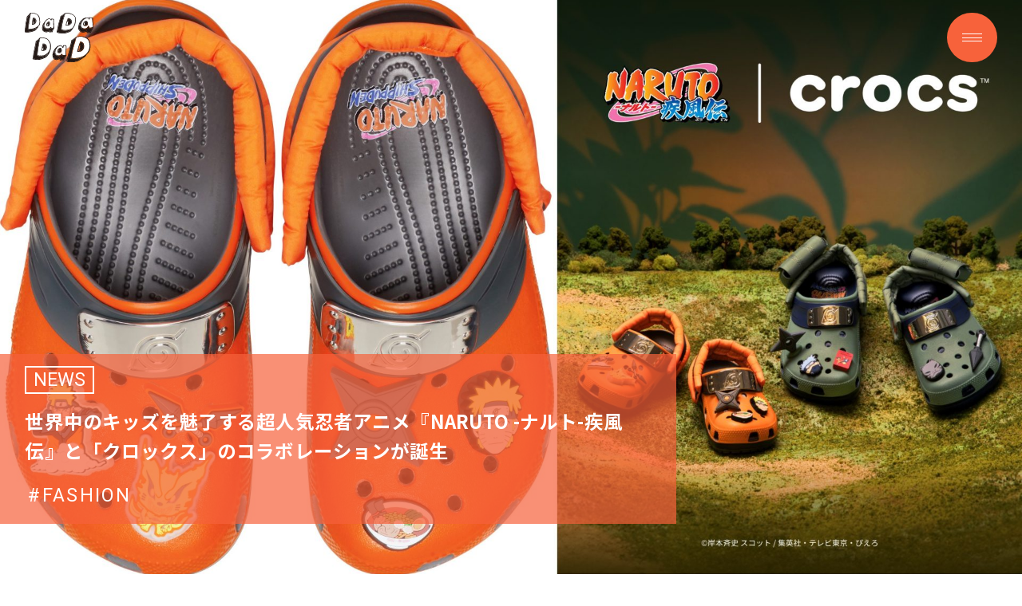

--- FILE ---
content_type: text/html; charset=UTF-8
request_url: https://dadadad-web.jp/archive/news/20240228_crocs_naruto/
body_size: 14565
content:
<!doctype html>
<html dir="ltr" lang="ja">
<head>
	<meta charset="UTF-8">
	<meta name="viewport" content="width=device-width, initial-scale=1">
	<title>世界中のキッズを魅了する超人気忍者アニメ『NARUTO -ナルト-疾風伝』と「クロックス」のコラボレーションが誕生 - DaDaDaD</title>

		<!-- All in One SEO 4.4.2 - aioseo.com -->
		<meta name="description" content="「クロックス」のアイコンモデルをうずまきナルトとはたけカカシの人気キャラをモチーフにコラボレーション。発売は2月28日（水）からスタート。" />
		<meta name="robots" content="max-image-preview:large" />
		<link rel="canonical" href="https://dadadad-web.jp/archive/news/20240228_crocs_naruto/" />
		<meta name="generator" content="All in One SEO (AIOSEO) 4.4.2" />
		<script type="application/ld+json" class="aioseo-schema">
			{"@context":"https:\/\/schema.org","@graph":[{"@type":"BlogPosting","@id":"https:\/\/dadadad-web.jp\/archive\/news\/20240228_crocs_naruto\/#blogposting","name":"\u4e16\u754c\u4e2d\u306e\u30ad\u30c3\u30ba\u3092\u9b45\u4e86\u3059\u308b\u8d85\u4eba\u6c17\u5fcd\u8005\u30a2\u30cb\u30e1\u300eNARUTO -\u30ca\u30eb\u30c8-\u75be\u98a8\u4f1d\u300f\u3068\u300c\u30af\u30ed\u30c3\u30af\u30b9\u300d\u306e\u30b3\u30e9\u30dc\u30ec\u30fc\u30b7\u30e7\u30f3\u304c\u8a95\u751f - DaDaDaD","headline":"\u4e16\u754c\u4e2d\u306e\u30ad\u30c3\u30ba\u3092\u9b45\u4e86\u3059\u308b\u8d85\u4eba\u6c17\u5fcd\u8005\u30a2\u30cb\u30e1\u300eNARUTO -\u30ca\u30eb\u30c8-\u75be\u98a8\u4f1d\u300f\u3068\u300c\u30af\u30ed\u30c3\u30af\u30b9\u300d\u306e\u30b3\u30e9\u30dc\u30ec\u30fc\u30b7\u30e7\u30f3\u304c\u8a95\u751f","author":{"@id":"https:\/\/dadadad-web.jp\/author\/dadadad_admin\/#author"},"publisher":{"@id":"https:\/\/dadadad-web.jp\/#organization"},"image":{"@type":"ImageObject","url":"https:\/\/dadadad-web.jp\/wp-content\/uploads\/2024\/02\/18d28f65a872300362f225e055f76a02.jpeg","width":1920,"height":1092},"datePublished":"2024-02-28T08:16:59+09:00","dateModified":"2024-02-28T08:17:01+09:00","inLanguage":"ja","mainEntityOfPage":{"@id":"https:\/\/dadadad-web.jp\/archive\/news\/20240228_crocs_naruto\/#webpage"},"isPartOf":{"@id":"https:\/\/dadadad-web.jp\/archive\/news\/20240228_crocs_naruto\/#webpage"},"articleSection":"NEWS, FASHION"},{"@type":"BreadcrumbList","@id":"https:\/\/dadadad-web.jp\/archive\/news\/20240228_crocs_naruto\/#breadcrumblist","itemListElement":[{"@type":"ListItem","@id":"https:\/\/dadadad-web.jp\/#listItem","position":1,"item":{"@type":"WebPage","@id":"https:\/\/dadadad-web.jp\/","name":"\u30db\u30fc\u30e0","url":"https:\/\/dadadad-web.jp\/"},"nextItem":"https:\/\/dadadad-web.jp\/archive\/news\/20240228_crocs_naruto\/#listItem"},{"@type":"ListItem","@id":"https:\/\/dadadad-web.jp\/archive\/news\/20240228_crocs_naruto\/#listItem","position":2,"item":{"@type":"WebPage","@id":"https:\/\/dadadad-web.jp\/archive\/news\/20240228_crocs_naruto\/","name":"\u4e16\u754c\u4e2d\u306e\u30ad\u30c3\u30ba\u3092\u9b45\u4e86\u3059\u308b\u8d85\u4eba\u6c17\u5fcd\u8005\u30a2\u30cb\u30e1\u300eNARUTO -\u30ca\u30eb\u30c8-\u75be\u98a8\u4f1d\u300f\u3068\u300c\u30af\u30ed\u30c3\u30af\u30b9\u300d\u306e\u30b3\u30e9\u30dc\u30ec\u30fc\u30b7\u30e7\u30f3\u304c\u8a95\u751f","description":"\u300c\u30af\u30ed\u30c3\u30af\u30b9\u300d\u306e\u30a2\u30a4\u30b3\u30f3\u30e2\u30c7\u30eb\u3092\u3046\u305a\u307e\u304d\u30ca\u30eb\u30c8\u3068\u306f\u305f\u3051\u30ab\u30ab\u30b7\u306e\u4eba\u6c17\u30ad\u30e3\u30e9\u3092\u30e2\u30c1\u30fc\u30d5\u306b\u30b3\u30e9\u30dc\u30ec\u30fc\u30b7\u30e7\u30f3\u3002\u767a\u58f2\u306f2\u670828\u65e5\uff08\u6c34\uff09\u304b\u3089\u30b9\u30bf\u30fc\u30c8\u3002","url":"https:\/\/dadadad-web.jp\/archive\/news\/20240228_crocs_naruto\/"},"previousItem":"https:\/\/dadadad-web.jp\/#listItem"}]},{"@type":"Organization","@id":"https:\/\/dadadad-web.jp\/#organization","name":"DaDaDaD","url":"https:\/\/dadadad-web.jp\/","logo":{"@type":"ImageObject","url":"https:\/\/dadadad-web.jp\/wp-content\/uploads\/2023\/07\/logo.svg","@id":"https:\/\/dadadad-web.jp\/#organizationLogo","width":180,"height":131},"image":{"@id":"https:\/\/dadadad-web.jp\/#organizationLogo"}},{"@type":"Person","@id":"https:\/\/dadadad-web.jp\/author\/dadadad_admin\/#author","url":"https:\/\/dadadad-web.jp\/author\/dadadad_admin\/","name":"Tester Tarou","image":{"@type":"ImageObject","@id":"https:\/\/dadadad-web.jp\/archive\/news\/20240228_crocs_naruto\/#authorImage","url":"https:\/\/secure.gravatar.com\/avatar\/1d40789d8d060ea89f20ad4dc140e4fb?s=96&d=mm&r=g","width":96,"height":96,"caption":"Tester Tarou"}},{"@type":"WebPage","@id":"https:\/\/dadadad-web.jp\/archive\/news\/20240228_crocs_naruto\/#webpage","url":"https:\/\/dadadad-web.jp\/archive\/news\/20240228_crocs_naruto\/","name":"\u4e16\u754c\u4e2d\u306e\u30ad\u30c3\u30ba\u3092\u9b45\u4e86\u3059\u308b\u8d85\u4eba\u6c17\u5fcd\u8005\u30a2\u30cb\u30e1\u300eNARUTO -\u30ca\u30eb\u30c8-\u75be\u98a8\u4f1d\u300f\u3068\u300c\u30af\u30ed\u30c3\u30af\u30b9\u300d\u306e\u30b3\u30e9\u30dc\u30ec\u30fc\u30b7\u30e7\u30f3\u304c\u8a95\u751f - DaDaDaD","description":"\u300c\u30af\u30ed\u30c3\u30af\u30b9\u300d\u306e\u30a2\u30a4\u30b3\u30f3\u30e2\u30c7\u30eb\u3092\u3046\u305a\u307e\u304d\u30ca\u30eb\u30c8\u3068\u306f\u305f\u3051\u30ab\u30ab\u30b7\u306e\u4eba\u6c17\u30ad\u30e3\u30e9\u3092\u30e2\u30c1\u30fc\u30d5\u306b\u30b3\u30e9\u30dc\u30ec\u30fc\u30b7\u30e7\u30f3\u3002\u767a\u58f2\u306f2\u670828\u65e5\uff08\u6c34\uff09\u304b\u3089\u30b9\u30bf\u30fc\u30c8\u3002","inLanguage":"ja","isPartOf":{"@id":"https:\/\/dadadad-web.jp\/#website"},"breadcrumb":{"@id":"https:\/\/dadadad-web.jp\/archive\/news\/20240228_crocs_naruto\/#breadcrumblist"},"author":{"@id":"https:\/\/dadadad-web.jp\/author\/dadadad_admin\/#author"},"creator":{"@id":"https:\/\/dadadad-web.jp\/author\/dadadad_admin\/#author"},"image":{"@type":"ImageObject","url":"https:\/\/dadadad-web.jp\/wp-content\/uploads\/2024\/02\/18d28f65a872300362f225e055f76a02.jpeg","@id":"https:\/\/dadadad-web.jp\/#mainImage","width":1920,"height":1092},"primaryImageOfPage":{"@id":"https:\/\/dadadad-web.jp\/archive\/news\/20240228_crocs_naruto\/#mainImage"},"datePublished":"2024-02-28T08:16:59+09:00","dateModified":"2024-02-28T08:17:01+09:00"},{"@type":"WebSite","@id":"https:\/\/dadadad-web.jp\/#website","url":"https:\/\/dadadad-web.jp\/","name":"DaDaDaD","inLanguage":"ja","publisher":{"@id":"https:\/\/dadadad-web.jp\/#organization"}}]}
		</script>
		<!-- All in One SEO -->

<link rel='dns-prefetch' href='//ajax.googleapis.com' />
<link rel='dns-prefetch' href='//cdn.jsdelivr.net' />
<link rel='dns-prefetch' href='//cdnjs.cloudflare.com' />
<link rel="alternate" type="application/rss+xml" title="DaDaDaD &raquo; 世界中のキッズを魅了する超人気忍者アニメ『NARUTO -ナルト-疾風伝』と「クロックス」のコラボレーションが誕生 のコメントのフィード" href="https://dadadad-web.jp/archive/news/20240228_crocs_naruto/feed/" />
<script>
window._wpemojiSettings = {"baseUrl":"https:\/\/s.w.org\/images\/core\/emoji\/14.0.0\/72x72\/","ext":".png","svgUrl":"https:\/\/s.w.org\/images\/core\/emoji\/14.0.0\/svg\/","svgExt":".svg","source":{"concatemoji":"https:\/\/dadadad-web.jp\/wp-includes\/js\/wp-emoji-release.min.js?ver=6.2.8"}};
/*! This file is auto-generated */
!function(e,a,t){var n,r,o,i=a.createElement("canvas"),p=i.getContext&&i.getContext("2d");function s(e,t){p.clearRect(0,0,i.width,i.height),p.fillText(e,0,0);e=i.toDataURL();return p.clearRect(0,0,i.width,i.height),p.fillText(t,0,0),e===i.toDataURL()}function c(e){var t=a.createElement("script");t.src=e,t.defer=t.type="text/javascript",a.getElementsByTagName("head")[0].appendChild(t)}for(o=Array("flag","emoji"),t.supports={everything:!0,everythingExceptFlag:!0},r=0;r<o.length;r++)t.supports[o[r]]=function(e){if(p&&p.fillText)switch(p.textBaseline="top",p.font="600 32px Arial",e){case"flag":return s("\ud83c\udff3\ufe0f\u200d\u26a7\ufe0f","\ud83c\udff3\ufe0f\u200b\u26a7\ufe0f")?!1:!s("\ud83c\uddfa\ud83c\uddf3","\ud83c\uddfa\u200b\ud83c\uddf3")&&!s("\ud83c\udff4\udb40\udc67\udb40\udc62\udb40\udc65\udb40\udc6e\udb40\udc67\udb40\udc7f","\ud83c\udff4\u200b\udb40\udc67\u200b\udb40\udc62\u200b\udb40\udc65\u200b\udb40\udc6e\u200b\udb40\udc67\u200b\udb40\udc7f");case"emoji":return!s("\ud83e\udef1\ud83c\udffb\u200d\ud83e\udef2\ud83c\udfff","\ud83e\udef1\ud83c\udffb\u200b\ud83e\udef2\ud83c\udfff")}return!1}(o[r]),t.supports.everything=t.supports.everything&&t.supports[o[r]],"flag"!==o[r]&&(t.supports.everythingExceptFlag=t.supports.everythingExceptFlag&&t.supports[o[r]]);t.supports.everythingExceptFlag=t.supports.everythingExceptFlag&&!t.supports.flag,t.DOMReady=!1,t.readyCallback=function(){t.DOMReady=!0},t.supports.everything||(n=function(){t.readyCallback()},a.addEventListener?(a.addEventListener("DOMContentLoaded",n,!1),e.addEventListener("load",n,!1)):(e.attachEvent("onload",n),a.attachEvent("onreadystatechange",function(){"complete"===a.readyState&&t.readyCallback()})),(e=t.source||{}).concatemoji?c(e.concatemoji):e.wpemoji&&e.twemoji&&(c(e.twemoji),c(e.wpemoji)))}(window,document,window._wpemojiSettings);
</script>
<style>
img.wp-smiley,
img.emoji {
	display: inline !important;
	border: none !important;
	box-shadow: none !important;
	height: 1em !important;
	width: 1em !important;
	margin: 0 0.07em !important;
	vertical-align: -0.1em !important;
	background: none !important;
	padding: 0 !important;
}
</style>
	<link rel='stylesheet' id='wp-block-library-css' href='https://dadadad-web.jp/wp-includes/css/dist/block-library/style.min.css?ver=6.2.8' media='all' />
<link rel='stylesheet' id='classic-theme-styles-css' href='https://dadadad-web.jp/wp-includes/css/classic-themes.min.css?ver=6.2.8' media='all' />
<style id='global-styles-inline-css'>
body{--wp--preset--color--black: #000000;--wp--preset--color--cyan-bluish-gray: #abb8c3;--wp--preset--color--white: #ffffff;--wp--preset--color--pale-pink: #f78da7;--wp--preset--color--vivid-red: #cf2e2e;--wp--preset--color--luminous-vivid-orange: #ff6900;--wp--preset--color--luminous-vivid-amber: #fcb900;--wp--preset--color--light-green-cyan: #7bdcb5;--wp--preset--color--vivid-green-cyan: #00d084;--wp--preset--color--pale-cyan-blue: #8ed1fc;--wp--preset--color--vivid-cyan-blue: #0693e3;--wp--preset--color--vivid-purple: #9b51e0;--wp--preset--gradient--vivid-cyan-blue-to-vivid-purple: linear-gradient(135deg,rgba(6,147,227,1) 0%,rgb(155,81,224) 100%);--wp--preset--gradient--light-green-cyan-to-vivid-green-cyan: linear-gradient(135deg,rgb(122,220,180) 0%,rgb(0,208,130) 100%);--wp--preset--gradient--luminous-vivid-amber-to-luminous-vivid-orange: linear-gradient(135deg,rgba(252,185,0,1) 0%,rgba(255,105,0,1) 100%);--wp--preset--gradient--luminous-vivid-orange-to-vivid-red: linear-gradient(135deg,rgba(255,105,0,1) 0%,rgb(207,46,46) 100%);--wp--preset--gradient--very-light-gray-to-cyan-bluish-gray: linear-gradient(135deg,rgb(238,238,238) 0%,rgb(169,184,195) 100%);--wp--preset--gradient--cool-to-warm-spectrum: linear-gradient(135deg,rgb(74,234,220) 0%,rgb(151,120,209) 20%,rgb(207,42,186) 40%,rgb(238,44,130) 60%,rgb(251,105,98) 80%,rgb(254,248,76) 100%);--wp--preset--gradient--blush-light-purple: linear-gradient(135deg,rgb(255,206,236) 0%,rgb(152,150,240) 100%);--wp--preset--gradient--blush-bordeaux: linear-gradient(135deg,rgb(254,205,165) 0%,rgb(254,45,45) 50%,rgb(107,0,62) 100%);--wp--preset--gradient--luminous-dusk: linear-gradient(135deg,rgb(255,203,112) 0%,rgb(199,81,192) 50%,rgb(65,88,208) 100%);--wp--preset--gradient--pale-ocean: linear-gradient(135deg,rgb(255,245,203) 0%,rgb(182,227,212) 50%,rgb(51,167,181) 100%);--wp--preset--gradient--electric-grass: linear-gradient(135deg,rgb(202,248,128) 0%,rgb(113,206,126) 100%);--wp--preset--gradient--midnight: linear-gradient(135deg,rgb(2,3,129) 0%,rgb(40,116,252) 100%);--wp--preset--duotone--dark-grayscale: url('#wp-duotone-dark-grayscale');--wp--preset--duotone--grayscale: url('#wp-duotone-grayscale');--wp--preset--duotone--purple-yellow: url('#wp-duotone-purple-yellow');--wp--preset--duotone--blue-red: url('#wp-duotone-blue-red');--wp--preset--duotone--midnight: url('#wp-duotone-midnight');--wp--preset--duotone--magenta-yellow: url('#wp-duotone-magenta-yellow');--wp--preset--duotone--purple-green: url('#wp-duotone-purple-green');--wp--preset--duotone--blue-orange: url('#wp-duotone-blue-orange');--wp--preset--font-size--small: 13px;--wp--preset--font-size--medium: 20px;--wp--preset--font-size--large: 36px;--wp--preset--font-size--x-large: 42px;--wp--preset--spacing--20: 0.44rem;--wp--preset--spacing--30: 0.67rem;--wp--preset--spacing--40: 1rem;--wp--preset--spacing--50: 1.5rem;--wp--preset--spacing--60: 2.25rem;--wp--preset--spacing--70: 3.38rem;--wp--preset--spacing--80: 5.06rem;--wp--preset--shadow--natural: 6px 6px 9px rgba(0, 0, 0, 0.2);--wp--preset--shadow--deep: 12px 12px 50px rgba(0, 0, 0, 0.4);--wp--preset--shadow--sharp: 6px 6px 0px rgba(0, 0, 0, 0.2);--wp--preset--shadow--outlined: 6px 6px 0px -3px rgba(255, 255, 255, 1), 6px 6px rgba(0, 0, 0, 1);--wp--preset--shadow--crisp: 6px 6px 0px rgba(0, 0, 0, 1);}:where(.is-layout-flex){gap: 0.5em;}body .is-layout-flow > .alignleft{float: left;margin-inline-start: 0;margin-inline-end: 2em;}body .is-layout-flow > .alignright{float: right;margin-inline-start: 2em;margin-inline-end: 0;}body .is-layout-flow > .aligncenter{margin-left: auto !important;margin-right: auto !important;}body .is-layout-constrained > .alignleft{float: left;margin-inline-start: 0;margin-inline-end: 2em;}body .is-layout-constrained > .alignright{float: right;margin-inline-start: 2em;margin-inline-end: 0;}body .is-layout-constrained > .aligncenter{margin-left: auto !important;margin-right: auto !important;}body .is-layout-constrained > :where(:not(.alignleft):not(.alignright):not(.alignfull)){max-width: var(--wp--style--global--content-size);margin-left: auto !important;margin-right: auto !important;}body .is-layout-constrained > .alignwide{max-width: var(--wp--style--global--wide-size);}body .is-layout-flex{display: flex;}body .is-layout-flex{flex-wrap: wrap;align-items: center;}body .is-layout-flex > *{margin: 0;}:where(.wp-block-columns.is-layout-flex){gap: 2em;}.has-black-color{color: var(--wp--preset--color--black) !important;}.has-cyan-bluish-gray-color{color: var(--wp--preset--color--cyan-bluish-gray) !important;}.has-white-color{color: var(--wp--preset--color--white) !important;}.has-pale-pink-color{color: var(--wp--preset--color--pale-pink) !important;}.has-vivid-red-color{color: var(--wp--preset--color--vivid-red) !important;}.has-luminous-vivid-orange-color{color: var(--wp--preset--color--luminous-vivid-orange) !important;}.has-luminous-vivid-amber-color{color: var(--wp--preset--color--luminous-vivid-amber) !important;}.has-light-green-cyan-color{color: var(--wp--preset--color--light-green-cyan) !important;}.has-vivid-green-cyan-color{color: var(--wp--preset--color--vivid-green-cyan) !important;}.has-pale-cyan-blue-color{color: var(--wp--preset--color--pale-cyan-blue) !important;}.has-vivid-cyan-blue-color{color: var(--wp--preset--color--vivid-cyan-blue) !important;}.has-vivid-purple-color{color: var(--wp--preset--color--vivid-purple) !important;}.has-black-background-color{background-color: var(--wp--preset--color--black) !important;}.has-cyan-bluish-gray-background-color{background-color: var(--wp--preset--color--cyan-bluish-gray) !important;}.has-white-background-color{background-color: var(--wp--preset--color--white) !important;}.has-pale-pink-background-color{background-color: var(--wp--preset--color--pale-pink) !important;}.has-vivid-red-background-color{background-color: var(--wp--preset--color--vivid-red) !important;}.has-luminous-vivid-orange-background-color{background-color: var(--wp--preset--color--luminous-vivid-orange) !important;}.has-luminous-vivid-amber-background-color{background-color: var(--wp--preset--color--luminous-vivid-amber) !important;}.has-light-green-cyan-background-color{background-color: var(--wp--preset--color--light-green-cyan) !important;}.has-vivid-green-cyan-background-color{background-color: var(--wp--preset--color--vivid-green-cyan) !important;}.has-pale-cyan-blue-background-color{background-color: var(--wp--preset--color--pale-cyan-blue) !important;}.has-vivid-cyan-blue-background-color{background-color: var(--wp--preset--color--vivid-cyan-blue) !important;}.has-vivid-purple-background-color{background-color: var(--wp--preset--color--vivid-purple) !important;}.has-black-border-color{border-color: var(--wp--preset--color--black) !important;}.has-cyan-bluish-gray-border-color{border-color: var(--wp--preset--color--cyan-bluish-gray) !important;}.has-white-border-color{border-color: var(--wp--preset--color--white) !important;}.has-pale-pink-border-color{border-color: var(--wp--preset--color--pale-pink) !important;}.has-vivid-red-border-color{border-color: var(--wp--preset--color--vivid-red) !important;}.has-luminous-vivid-orange-border-color{border-color: var(--wp--preset--color--luminous-vivid-orange) !important;}.has-luminous-vivid-amber-border-color{border-color: var(--wp--preset--color--luminous-vivid-amber) !important;}.has-light-green-cyan-border-color{border-color: var(--wp--preset--color--light-green-cyan) !important;}.has-vivid-green-cyan-border-color{border-color: var(--wp--preset--color--vivid-green-cyan) !important;}.has-pale-cyan-blue-border-color{border-color: var(--wp--preset--color--pale-cyan-blue) !important;}.has-vivid-cyan-blue-border-color{border-color: var(--wp--preset--color--vivid-cyan-blue) !important;}.has-vivid-purple-border-color{border-color: var(--wp--preset--color--vivid-purple) !important;}.has-vivid-cyan-blue-to-vivid-purple-gradient-background{background: var(--wp--preset--gradient--vivid-cyan-blue-to-vivid-purple) !important;}.has-light-green-cyan-to-vivid-green-cyan-gradient-background{background: var(--wp--preset--gradient--light-green-cyan-to-vivid-green-cyan) !important;}.has-luminous-vivid-amber-to-luminous-vivid-orange-gradient-background{background: var(--wp--preset--gradient--luminous-vivid-amber-to-luminous-vivid-orange) !important;}.has-luminous-vivid-orange-to-vivid-red-gradient-background{background: var(--wp--preset--gradient--luminous-vivid-orange-to-vivid-red) !important;}.has-very-light-gray-to-cyan-bluish-gray-gradient-background{background: var(--wp--preset--gradient--very-light-gray-to-cyan-bluish-gray) !important;}.has-cool-to-warm-spectrum-gradient-background{background: var(--wp--preset--gradient--cool-to-warm-spectrum) !important;}.has-blush-light-purple-gradient-background{background: var(--wp--preset--gradient--blush-light-purple) !important;}.has-blush-bordeaux-gradient-background{background: var(--wp--preset--gradient--blush-bordeaux) !important;}.has-luminous-dusk-gradient-background{background: var(--wp--preset--gradient--luminous-dusk) !important;}.has-pale-ocean-gradient-background{background: var(--wp--preset--gradient--pale-ocean) !important;}.has-electric-grass-gradient-background{background: var(--wp--preset--gradient--electric-grass) !important;}.has-midnight-gradient-background{background: var(--wp--preset--gradient--midnight) !important;}.has-small-font-size{font-size: var(--wp--preset--font-size--small) !important;}.has-medium-font-size{font-size: var(--wp--preset--font-size--medium) !important;}.has-large-font-size{font-size: var(--wp--preset--font-size--large) !important;}.has-x-large-font-size{font-size: var(--wp--preset--font-size--x-large) !important;}
.wp-block-navigation a:where(:not(.wp-element-button)){color: inherit;}
:where(.wp-block-columns.is-layout-flex){gap: 2em;}
.wp-block-pullquote{font-size: 1.5em;line-height: 1.6;}
</style>
<link rel='stylesheet' id='contact-form-7-css' href='https://dadadad-web.jp/wp-content/plugins/contact-form-7/includes/css/styles.css?ver=5.7.7' media='all' />
<link rel='stylesheet' id='my-bs-style-css' href='//cdn.jsdelivr.net/npm/bootstrap@5.0.2/dist/css/bootstrap.min.css' media='all' />
<link rel='stylesheet' id='my-slick-style-css' href='//cdn.jsdelivr.net/npm/slick-carousel@1.8.1/slick/slick.css' media='all' />
<link rel='stylesheet' id='my-slick-theme-style-css' href='//cdn.jsdelivr.net/npm/slick-carousel@1.8.1/slick/slick-theme.css' media='all' />
<link rel='stylesheet' id='fontawsesome-css' href='https://dadadad-web.jp/wp-content/themes/original/fontawesome/css/all.css' media='all' />
<link rel='stylesheet' id='my-style-css' href='https://dadadad-web.jp/wp-content/themes/original/style.css?ver=1.0.0' media='all' />
<script src='//ajax.googleapis.com/ajax/libs/jquery/3.6.0/jquery.min.js' id='jquery-js'></script>
<link rel="https://api.w.org/" href="https://dadadad-web.jp/wp-json/" /><link rel="alternate" type="application/json" href="https://dadadad-web.jp/wp-json/wp/v2/posts/4256" /><link rel="EditURI" type="application/rsd+xml" title="RSD" href="https://dadadad-web.jp/xmlrpc.php?rsd" />
<link rel="wlwmanifest" type="application/wlwmanifest+xml" href="https://dadadad-web.jp/wp-includes/wlwmanifest.xml" />
<meta name="generator" content="WordPress 6.2.8" />
<link rel='shortlink' href='https://dadadad-web.jp/?p=4256' />
<link rel="alternate" type="application/json+oembed" href="https://dadadad-web.jp/wp-json/oembed/1.0/embed?url=https%3A%2F%2Fdadadad-web.jp%2Farchive%2Fnews%2F20240228_crocs_naruto%2F" />
<link rel="alternate" type="text/xml+oembed" href="https://dadadad-web.jp/wp-json/oembed/1.0/embed?url=https%3A%2F%2Fdadadad-web.jp%2Farchive%2Fnews%2F20240228_crocs_naruto%2F&#038;format=xml" />
<link rel="pingback" href="https://dadadad-web.jp/xmlrpc.php"><noscript><style>.lazyload[data-src]{display:none !important;}</style></noscript><style>.lazyload{background-image:none !important;}.lazyload:before{background-image:none !important;}</style><style>.wp-block-gallery.is-cropped .blocks-gallery-item picture{height:100%;width:100%;}</style>	<link rel="preconnect" href="https://fonts.googleapis.com">
	<link rel="preconnect" href="https://fonts.gstatic.com" crossorigin>
	<link href="https://fonts.googleapis.com/css2?family=Noto+Sans+JP:wght@400;700&family=Roboto:wght@400;700&display=swap" rel="stylesheet">
	<!-- Google tag (gtag.js) -->
	<script async src="https://www.googletagmanager.com/gtag/js?id=G-RG47XYTWY5"></script>
	<script>
	window.dataLayer = window.dataLayer || [];
	function gtag(){dataLayer.push(arguments);}
	gtag('js', new Date());

	gtag('config', 'G-RG47XYTWY5');
	</script>
	<!-- /Google tag (gtag.js) -->
</head>

<body>
<svg xmlns="http://www.w3.org/2000/svg" viewBox="0 0 0 0" width="0" height="0" focusable="false" role="none" style="visibility: hidden; position: absolute; left: -9999px; overflow: hidden;" ><defs><filter id="wp-duotone-dark-grayscale"><feColorMatrix color-interpolation-filters="sRGB" type="matrix" values=" .299 .587 .114 0 0 .299 .587 .114 0 0 .299 .587 .114 0 0 .299 .587 .114 0 0 " /><feComponentTransfer color-interpolation-filters="sRGB" ><feFuncR type="table" tableValues="0 0.49803921568627" /><feFuncG type="table" tableValues="0 0.49803921568627" /><feFuncB type="table" tableValues="0 0.49803921568627" /><feFuncA type="table" tableValues="1 1" /></feComponentTransfer><feComposite in2="SourceGraphic" operator="in" /></filter></defs></svg><svg xmlns="http://www.w3.org/2000/svg" viewBox="0 0 0 0" width="0" height="0" focusable="false" role="none" style="visibility: hidden; position: absolute; left: -9999px; overflow: hidden;" ><defs><filter id="wp-duotone-grayscale"><feColorMatrix color-interpolation-filters="sRGB" type="matrix" values=" .299 .587 .114 0 0 .299 .587 .114 0 0 .299 .587 .114 0 0 .299 .587 .114 0 0 " /><feComponentTransfer color-interpolation-filters="sRGB" ><feFuncR type="table" tableValues="0 1" /><feFuncG type="table" tableValues="0 1" /><feFuncB type="table" tableValues="0 1" /><feFuncA type="table" tableValues="1 1" /></feComponentTransfer><feComposite in2="SourceGraphic" operator="in" /></filter></defs></svg><svg xmlns="http://www.w3.org/2000/svg" viewBox="0 0 0 0" width="0" height="0" focusable="false" role="none" style="visibility: hidden; position: absolute; left: -9999px; overflow: hidden;" ><defs><filter id="wp-duotone-purple-yellow"><feColorMatrix color-interpolation-filters="sRGB" type="matrix" values=" .299 .587 .114 0 0 .299 .587 .114 0 0 .299 .587 .114 0 0 .299 .587 .114 0 0 " /><feComponentTransfer color-interpolation-filters="sRGB" ><feFuncR type="table" tableValues="0.54901960784314 0.98823529411765" /><feFuncG type="table" tableValues="0 1" /><feFuncB type="table" tableValues="0.71764705882353 0.25490196078431" /><feFuncA type="table" tableValues="1 1" /></feComponentTransfer><feComposite in2="SourceGraphic" operator="in" /></filter></defs></svg><svg xmlns="http://www.w3.org/2000/svg" viewBox="0 0 0 0" width="0" height="0" focusable="false" role="none" style="visibility: hidden; position: absolute; left: -9999px; overflow: hidden;" ><defs><filter id="wp-duotone-blue-red"><feColorMatrix color-interpolation-filters="sRGB" type="matrix" values=" .299 .587 .114 0 0 .299 .587 .114 0 0 .299 .587 .114 0 0 .299 .587 .114 0 0 " /><feComponentTransfer color-interpolation-filters="sRGB" ><feFuncR type="table" tableValues="0 1" /><feFuncG type="table" tableValues="0 0.27843137254902" /><feFuncB type="table" tableValues="0.5921568627451 0.27843137254902" /><feFuncA type="table" tableValues="1 1" /></feComponentTransfer><feComposite in2="SourceGraphic" operator="in" /></filter></defs></svg><svg xmlns="http://www.w3.org/2000/svg" viewBox="0 0 0 0" width="0" height="0" focusable="false" role="none" style="visibility: hidden; position: absolute; left: -9999px; overflow: hidden;" ><defs><filter id="wp-duotone-midnight"><feColorMatrix color-interpolation-filters="sRGB" type="matrix" values=" .299 .587 .114 0 0 .299 .587 .114 0 0 .299 .587 .114 0 0 .299 .587 .114 0 0 " /><feComponentTransfer color-interpolation-filters="sRGB" ><feFuncR type="table" tableValues="0 0" /><feFuncG type="table" tableValues="0 0.64705882352941" /><feFuncB type="table" tableValues="0 1" /><feFuncA type="table" tableValues="1 1" /></feComponentTransfer><feComposite in2="SourceGraphic" operator="in" /></filter></defs></svg><svg xmlns="http://www.w3.org/2000/svg" viewBox="0 0 0 0" width="0" height="0" focusable="false" role="none" style="visibility: hidden; position: absolute; left: -9999px; overflow: hidden;" ><defs><filter id="wp-duotone-magenta-yellow"><feColorMatrix color-interpolation-filters="sRGB" type="matrix" values=" .299 .587 .114 0 0 .299 .587 .114 0 0 .299 .587 .114 0 0 .299 .587 .114 0 0 " /><feComponentTransfer color-interpolation-filters="sRGB" ><feFuncR type="table" tableValues="0.78039215686275 1" /><feFuncG type="table" tableValues="0 0.94901960784314" /><feFuncB type="table" tableValues="0.35294117647059 0.47058823529412" /><feFuncA type="table" tableValues="1 1" /></feComponentTransfer><feComposite in2="SourceGraphic" operator="in" /></filter></defs></svg><svg xmlns="http://www.w3.org/2000/svg" viewBox="0 0 0 0" width="0" height="0" focusable="false" role="none" style="visibility: hidden; position: absolute; left: -9999px; overflow: hidden;" ><defs><filter id="wp-duotone-purple-green"><feColorMatrix color-interpolation-filters="sRGB" type="matrix" values=" .299 .587 .114 0 0 .299 .587 .114 0 0 .299 .587 .114 0 0 .299 .587 .114 0 0 " /><feComponentTransfer color-interpolation-filters="sRGB" ><feFuncR type="table" tableValues="0.65098039215686 0.40392156862745" /><feFuncG type="table" tableValues="0 1" /><feFuncB type="table" tableValues="0.44705882352941 0.4" /><feFuncA type="table" tableValues="1 1" /></feComponentTransfer><feComposite in2="SourceGraphic" operator="in" /></filter></defs></svg><svg xmlns="http://www.w3.org/2000/svg" viewBox="0 0 0 0" width="0" height="0" focusable="false" role="none" style="visibility: hidden; position: absolute; left: -9999px; overflow: hidden;" ><defs><filter id="wp-duotone-blue-orange"><feColorMatrix color-interpolation-filters="sRGB" type="matrix" values=" .299 .587 .114 0 0 .299 .587 .114 0 0 .299 .587 .114 0 0 .299 .587 .114 0 0 " /><feComponentTransfer color-interpolation-filters="sRGB" ><feFuncR type="table" tableValues="0.098039215686275 1" /><feFuncG type="table" tableValues="0 0.66274509803922" /><feFuncB type="table" tableValues="0.84705882352941 0.41960784313725" /><feFuncA type="table" tableValues="1 1" /></feComponentTransfer><feComposite in2="SourceGraphic" operator="in" /></filter></defs></svg><div id="page" class="position-relative site">
	<a class="skip-link screen-reader-text" href="#primary">Skip to content</a>
	
	<header id="masthead" class="site-header">
		<div class="container-fluid">
			<div class="row justify-content-between flex-nowrap align-items-center">
				<div class="col-auto flex-shrink-1 flex-grow-1">
					<a class="navbar-brand img-container" href="https://dadadad-web.jp"><img src="[data-uri]" class="custom-logo lazyload" alt="DaDaDaD" data-src="https://dadadad-web.jp/wp-content/uploads/2023/07/logo.svg" decoding="async" /><noscript><img src="https://dadadad-web.jp/wp-content/uploads/2023/07/logo.svg" class="custom-logo" alt="DaDaDaD" data-eio="l" /></noscript></a>
				</div>
				<div class="col-auto flex-shrink-1">
					<div class="hamburger-menu">
						<input type="checkbox" id="menu-btn-check">
						<label for="menu-btn-check" class="menu-btn"><span></span></label>
						<div class="menu-container">
							<div class="menu-content">
								<ul id="global_nav" class="main"><li id="menu-item-234" class="menu-item menu-item-type-custom menu-item-object-custom menu-item-234"><a href="https://dadadad-web.jp/category/news"><span>NEWS</span></a></li>
<li id="menu-item-235" class="menu-item menu-item-type-custom menu-item-object-custom menu-item-235"><a href="https://dadadad-web.jp/category/feature"><span>FEATURE</span></a></li>
<li id="menu-item-236" class="menu-item menu-item-type-custom menu-item-object-custom menu-item-236"><a href="https://dadadad-web.jp/category/column"><span>COLUMN</span></a></li>
<li id="menu-item-237" class="menu-item menu-item-type-custom menu-item-object-custom menu-item-237"><a href="https://dadadad-web.jp/category/snap"><span>SNAP</span></a></li>
</ul>																<ul class="tags">
																			<li><a href="https://dadadad-web.jp/tag/event/"><span class="me-1">#</span>EVENT</a></li>
																			<li><a href="https://dadadad-web.jp/tag/pr/"><span class="me-1">#</span>PR</a></li>
																			<li><a href="https://dadadad-web.jp/tag/snap/"><span class="me-1">#</span>SNAP</a></li>
																			<li><a href="https://dadadad-web.jp/tag/movie/"><span class="me-1">#</span>MOVIE</a></li>
																			<li><a href="https://dadadad-web.jp/tag/spot/"><span class="me-1">#</span>SPOT</a></li>
																			<li><a href="https://dadadad-web.jp/tag/art/"><span class="me-1">#</span>ART</a></li>
																			<li><a href="https://dadadad-web.jp/tag/fashion/"><span class="me-1">#</span>FASHION</a></li>
																			<li><a href="https://dadadad-web.jp/tag/music/"><span class="me-1">#</span>MUSIC</a></li>
																			<li><a href="https://dadadad-web.jp/tag/food/"><span class="me-1">#</span>FOOD</a></li>
																			<li><a href="https://dadadad-web.jp/tag/lifestyle/"><span class="me-1">#</span>LIFESTYLE</a></li>
																			<li><a href="https://dadadad-web.jp/tag/beauty/"><span class="me-1">#</span>BEAUTY</a></li>
																	</ul>
																<p class="menu-title">SEARCH</p>
								<div class="search-container">
	<form role="search" id="search" method="get" action="https://dadadad-web.jp">
		<button type="submit" aria-label="検索"></button>
		<label>
		<input id="s-box" name="s" type="text" placeholder="サイト内を検索"/>
		</label>
	</form>
</div>
								<p class="menu-title">FOLLOW US</p>
								<ul class="sns">
									<li><a href="https://twitter.com/dadadadofficial" target="_blank"><img src="[data-uri]" title="Twitter" data-src="https://dadadad-web.jp/wp-content/themes/original/img/icon/icon_tw.svg" decoding="async" class="lazyload"><noscript><img src="https://dadadad-web.jp/wp-content/themes/original/img/icon/icon_tw.svg" title="Twitter" data-eio="l"></noscript></a></li>
									<li><a href="https://www.facebook.com/profile.php?id=61551890586045" target="_blank"><img src="[data-uri]" title="Facebook" data-src="https://dadadad-web.jp/wp-content/themes/original/img/icon/icon_fb.svg" decoding="async" class="lazyload"><noscript><img src="https://dadadad-web.jp/wp-content/themes/original/img/icon/icon_fb.svg" title="Facebook" data-eio="l"></noscript></a></li>
									<li><a href="https://www.instagram.com/dadadad_official" target="_blank"><img src="[data-uri]" title="Instagram" data-src="https://dadadad-web.jp/wp-content/themes/original/img/icon/icon_in.svg" decoding="async" class="lazyload"><noscript><img src="https://dadadad-web.jp/wp-content/themes/original/img/icon/icon_in.svg" title="Instagram" data-eio="l"></noscript></a></li>
									<li><a href="https://dadadad-web.jp/contact"><img src="[data-uri]" title="Contact" data-src="https://dadadad-web.jp/wp-content/themes/original/img/icon/icon_cn.svg" decoding="async" class="lazyload"><noscript><img src="https://dadadad-web.jp/wp-content/themes/original/img/icon/icon_cn.svg" title="Contact" data-eio="l"></noscript></a></li>
								</ul>
							</div>
						</div>
					</div>
				</div>
			</div>
		</div>

        
    </header>
	
	

	<main id="primary" class="site-main single">

		<header class="mv position-relative">
						<a href="https://dadadad-web.jp/archive/news/20240228_crocs_naruto/" class="stretched-link"></a>
			<div class="figure lazyload" style="background: center center / cover no-repeat" data-back="https://dadadad-web.jp/wp-content/uploads/2024/02/18d28f65a872300362f225e055f76a02.jpeg"></div>
			<div class="text">
				<div class="d-flex flex-nowrap align-items-center mb-3">
					<div class="cat">NEWS</div>
					<!-- <div class="date">2024.02.28</div> -->
				</div>
				<h1 class="title">世界中のキッズを魅了する超人気忍者アニメ『NARUTO -ナルト-疾風伝』と「クロックス」のコラボレーションが誕生</h1>

								<div class="d-flex flex-nowrap align-items-center">
					<div class="tag align-self-end">
												<span>#FASHION</span>
											</div>
				</div>
							</div>
		</header>

		<div class="container size-s">
			<div class="row">
				<div class="col-lg-8">
					<div class="main-content">
												<h2 class="post-subtitle">
							「クロックス」のアイコンモデルをうずまきナルトとはたけカカシの人気キャラをモチーフにコラボレーション。発売は2月28日（水）からスタート。						</h2>
<br>
<br>
<br>


						
<h2 class="wp-block-heading">アニメの世界観を忠実に再現したコラボフットウェア</h2>



<p>他に類を見ないユニークなフォルムで世界を席巻したカジュアルフットウェアのグローバルリーダーブランド「クロックス（crocs）」から、また画期的なコラボレーションフットウェアが誕生した。それはこちらも世界を席巻した人気アニメ『NARUTO -ナルト-疾風伝』とのコラボレーションモデルだ。ベースとなったのは、「クロックス」を象徴するモデル“Classic Clog”。発売は2月28日（水）からで、公式オンラインストアなどで。</p>



<figure class="wp-block-gallery has-nested-images columns-default is-cropped wp-block-gallery-1 is-layout-flex">
<figure class="wp-block-image size-full"><picture><source  sizes='(max-width: 1536px) 100vw, 1536px' type="image/webp" data-srcset="https://dadadad-web.jp/wp-content/uploads/2024/02/main-11.jpg.webp 1536w, https://dadadad-web.jp/wp-content/uploads/2024/02/main-11-768x960.jpg.webp 768w, https://dadadad-web.jp/wp-content/uploads/2024/02/main-11-1229x1536.jpg.webp 1229w"><img decoding="async" width="1536" height="1920" data-id="4258"  src="[data-uri]" alt="" class="wp-image-4258 lazyload"   data-eio="p" data-src="https://dadadad-web.jp/wp-content/uploads/2024/02/main-11.jpg" data-srcset="https://dadadad-web.jp/wp-content/uploads/2024/02/main-11.jpg 1536w, https://dadadad-web.jp/wp-content/uploads/2024/02/main-11-768x960.jpg 768w, https://dadadad-web.jp/wp-content/uploads/2024/02/main-11-1229x1536.jpg 1229w" data-sizes="auto" data-eio-rwidth="1536" data-eio-rheight="1920" /><noscript><img decoding="async" width="1536" height="1920" data-id="4258"  src="https://dadadad-web.jp/wp-content/uploads/2024/02/main-11.jpg" alt="" class="wp-image-4258" srcset="https://dadadad-web.jp/wp-content/uploads/2024/02/main-11.jpg 1536w, https://dadadad-web.jp/wp-content/uploads/2024/02/main-11-768x960.jpg 768w, https://dadadad-web.jp/wp-content/uploads/2024/02/main-11-1229x1536.jpg 1229w" sizes="(max-width: 1536px) 100vw, 1536px" data-eio="l" /></noscript></picture></figure>
</figure>



<p>先日も『トイ・ストーリー』とのコラボレーションを発表したばかりの同ブランドから、これまた驚きのニュース。デザインは人気キャラクターのうずまきナルト（キッズモデルのみ）とはたけカカシ（ユニセックスモデル）をモチーフに、カラーはもとより随所にアニメのエッセンスを落とし込んでいる。それはアッパーに配された木ノ葉隠れの里の額当てのデザインだったり、キャラがデザインされたフットウェアを自分の好みカスタムできるチャーム（ジビッツ）がそう。</p>



<figure class="wp-block-gallery has-nested-images columns-default is-cropped wp-block-gallery-3 is-layout-flex">
<figure class="wp-block-image size-full"><picture><source  sizes='(max-width: 1920px) 100vw, 1920px' type="image/webp" data-srcset="https://dadadad-web.jp/wp-content/uploads/2024/02/sub3-8.jpg.webp 1920w, https://dadadad-web.jp/wp-content/uploads/2024/02/sub3-8-768x488.jpg.webp 768w, https://dadadad-web.jp/wp-content/uploads/2024/02/sub3-8-1536x977.jpg.webp 1536w"><img decoding="async" width="1920" height="1221" data-id="4261"  src="[data-uri]" alt="" class="wp-image-4261 lazyload"   data-eio="p" data-src="https://dadadad-web.jp/wp-content/uploads/2024/02/sub3-8.jpg" data-srcset="https://dadadad-web.jp/wp-content/uploads/2024/02/sub3-8.jpg 1920w, https://dadadad-web.jp/wp-content/uploads/2024/02/sub3-8-768x488.jpg 768w, https://dadadad-web.jp/wp-content/uploads/2024/02/sub3-8-1536x977.jpg 1536w" data-sizes="auto" data-eio-rwidth="1920" data-eio-rheight="1221" /><noscript><img decoding="async" width="1920" height="1221" data-id="4261"  src="https://dadadad-web.jp/wp-content/uploads/2024/02/sub3-8.jpg" alt="" class="wp-image-4261" srcset="https://dadadad-web.jp/wp-content/uploads/2024/02/sub3-8.jpg 1920w, https://dadadad-web.jp/wp-content/uploads/2024/02/sub3-8-768x488.jpg 768w, https://dadadad-web.jp/wp-content/uploads/2024/02/sub3-8-1536x977.jpg 1536w" sizes="(max-width: 1920px) 100vw, 1920px" data-eio="l" /></noscript></picture></figure>
</figure>



<figure class="wp-block-gallery has-nested-images columns-default is-cropped wp-block-gallery-5 is-layout-flex">
<figure class="wp-block-image size-full"><picture><source  sizes='(max-width: 1920px) 100vw, 1920px' type="image/webp" data-srcset="https://dadadad-web.jp/wp-content/uploads/2024/02/sub2-9.jpg.webp 1920w, https://dadadad-web.jp/wp-content/uploads/2024/02/sub2-9-768x764.jpg.webp 768w, https://dadadad-web.jp/wp-content/uploads/2024/02/sub2-9-1536x1529.jpg.webp 1536w"><img decoding="async" width="1920" height="1911" data-id="4260"  src="[data-uri]" alt="" class="wp-image-4260 lazyload"   data-eio="p" data-src="https://dadadad-web.jp/wp-content/uploads/2024/02/sub2-9.jpg" data-srcset="https://dadadad-web.jp/wp-content/uploads/2024/02/sub2-9.jpg 1920w, https://dadadad-web.jp/wp-content/uploads/2024/02/sub2-9-768x764.jpg 768w, https://dadadad-web.jp/wp-content/uploads/2024/02/sub2-9-1536x1529.jpg 1536w" data-sizes="auto" data-eio-rwidth="1920" data-eio-rheight="1911" /><noscript><img decoding="async" width="1920" height="1911" data-id="4260"  src="https://dadadad-web.jp/wp-content/uploads/2024/02/sub2-9.jpg" alt="" class="wp-image-4260" srcset="https://dadadad-web.jp/wp-content/uploads/2024/02/sub2-9.jpg 1920w, https://dadadad-web.jp/wp-content/uploads/2024/02/sub2-9-768x764.jpg 768w, https://dadadad-web.jp/wp-content/uploads/2024/02/sub2-9-1536x1529.jpg 1536w" sizes="(max-width: 1920px) 100vw, 1920px" data-eio="l" /></noscript></picture></figure>
</figure>



<p class="has-small-font-size">“Naruto Kakashi Classic Clog” ¥9,900</p>



<figure class="wp-block-gallery has-nested-images columns-default is-cropped wp-block-gallery-7 is-layout-flex">
<figure class="wp-block-image size-full"><picture><source  sizes='(max-width: 1920px) 100vw, 1920px' type="image/webp" data-srcset="https://dadadad-web.jp/wp-content/uploads/2024/02/sub1-7.jpg.webp 1920w, https://dadadad-web.jp/wp-content/uploads/2024/02/sub1-7-768x485.jpg.webp 768w, https://dadadad-web.jp/wp-content/uploads/2024/02/sub1-7-1536x970.jpg.webp 1536w"><img decoding="async" width="1920" height="1213" data-id="4259"  src="[data-uri]" alt="" class="wp-image-4259 lazyload"   data-eio="p" data-src="https://dadadad-web.jp/wp-content/uploads/2024/02/sub1-7.jpg" data-srcset="https://dadadad-web.jp/wp-content/uploads/2024/02/sub1-7.jpg 1920w, https://dadadad-web.jp/wp-content/uploads/2024/02/sub1-7-768x485.jpg 768w, https://dadadad-web.jp/wp-content/uploads/2024/02/sub1-7-1536x970.jpg 1536w" data-sizes="auto" data-eio-rwidth="1920" data-eio-rheight="1213" /><noscript><img decoding="async" width="1920" height="1213" data-id="4259"  src="https://dadadad-web.jp/wp-content/uploads/2024/02/sub1-7.jpg" alt="" class="wp-image-4259" srcset="https://dadadad-web.jp/wp-content/uploads/2024/02/sub1-7.jpg 1920w, https://dadadad-web.jp/wp-content/uploads/2024/02/sub1-7-768x485.jpg 768w, https://dadadad-web.jp/wp-content/uploads/2024/02/sub1-7-1536x970.jpg 1536w" sizes="(max-width: 1920px) 100vw, 1920px" data-eio="l" /></noscript></picture></figure>
</figure>



<figure class="wp-block-gallery has-nested-images columns-default is-cropped wp-block-gallery-9 is-layout-flex">
<figure class="wp-block-image size-full"><picture><source  sizes='(max-width: 1832px) 100vw, 1832px' type="image/webp" data-srcset="https://dadadad-web.jp/wp-content/uploads/2024/02/sub4-10.jpg.webp 1832w, https://dadadad-web.jp/wp-content/uploads/2024/02/sub4-10-768x805.jpg.webp 768w, https://dadadad-web.jp/wp-content/uploads/2024/02/sub4-10-1466x1536.jpg.webp 1466w"><img decoding="async" width="1832" height="1920" data-id="4262"  src="[data-uri]" alt="" class="wp-image-4262 lazyload"   data-eio="p" data-src="https://dadadad-web.jp/wp-content/uploads/2024/02/sub4-10.jpg" data-srcset="https://dadadad-web.jp/wp-content/uploads/2024/02/sub4-10.jpg 1832w, https://dadadad-web.jp/wp-content/uploads/2024/02/sub4-10-768x805.jpg 768w, https://dadadad-web.jp/wp-content/uploads/2024/02/sub4-10-1466x1536.jpg 1466w" data-sizes="auto" data-eio-rwidth="1832" data-eio-rheight="1920" /><noscript><img decoding="async" width="1832" height="1920" data-id="4262"  src="https://dadadad-web.jp/wp-content/uploads/2024/02/sub4-10.jpg" alt="" class="wp-image-4262" srcset="https://dadadad-web.jp/wp-content/uploads/2024/02/sub4-10.jpg 1832w, https://dadadad-web.jp/wp-content/uploads/2024/02/sub4-10-768x805.jpg 768w, https://dadadad-web.jp/wp-content/uploads/2024/02/sub4-10-1466x1536.jpg 1466w" sizes="(max-width: 1832px) 100vw, 1832px" data-eio="l" /></noscript></picture></figure>
</figure>



<p class="has-small-font-size">“Kids&#8217; Naruto Classic Clog” ¥8,250</p>



<p>原作はもとよりアニメも含めて連載が終了した今なおも人気を得ている作品だけに、ほしい人も多いのでは。サイズはキッズが18cmから21cmまでで、ユニセックスデザインはダッズも履ける22cmから31cmまでの展開なので、キッズと一緒に選んでみてはどう？</p>
											</div>
				</div>
								<div class="col-lg-4">
				<aside class="sidebar">
		<h2><span>MOST READ</span></h2>
	<div class="row gy-2">
		<div class="col-12">
	<div class="card col2">
		<a href="https://dadadad-web.jp/archive/news/20251014_maisonkitsune_hunter_collection/" class="stretched-link"></a>
		<div class="figure-wrapper">
			<div class="figure lazyload" style="background: center center / cover no-repeat" data-back="https://dadadad-web.jp/wp-content/uploads/2025/10/3801fbac45bddbe49a359f489058fcdf.jpeg"></div>
		</div>
		<div class="content">
			<ul class="taxonomy">
									<li><a href="https://dadadad-web.jp/category/news/">NEWS</a></li>
																		<li><a href="https://dadadad-web.jp/tag/fashion/">#FASHION</a></li>
										<li><a href="https://dadadad-web.jp/tag/lifestyle/">#LIFESTYLE</a></li>
												</ul>
						<h3 class="title">ファミリーで楽しめる「メゾン キツネ」と「ハンター」による初のコラボレーションコレクション</h3>
						<div class="excerpt">
			<p>「ハンター」のアイコニックなウェリントンブーツをはじめ、アウターウェアなども展開する。10月15日（水）から、「メゾン キツネ」の直営店をはじめ、公式オンラインストアなどで取り扱いをスタートする。</p>
			</div>
			<p class="date">2025.10.14</p>
		</div>
	</div>
</div>		<div class="col-12">
	<div class="card col2">
		<a href="https://dadadad-web.jp/archive/news/20250922_unitedarrowsgreenlabelrelaxing_sutamen_collection/" class="stretched-link"></a>
		<div class="figure-wrapper">
			<div class="figure lazyload" style="background: center center / cover no-repeat" data-back="https://dadadad-web.jp/wp-content/uploads/2025/09/77e873c9-9554-422c-a979-c969b5e680d4.jpg"></div>
		</div>
		<div class="content">
			<ul class="taxonomy">
									<li><a href="https://dadadad-web.jp/category/news/">NEWS</a></li>
																		<li><a href="https://dadadad-web.jp/tag/fashion/">#FASHION</a></li>
												</ul>
						<h3 class="title">キッズの秋冬ファッションの新たな“スタメン”に。「ユナイテッドアローズ グリーンレーベル リラクシング」の新作コレクション</h3>
						<div class="excerpt">
			<p>子育て中のママ・パパによる座談会を重ねて、リアルな声を反映させたコレクション。9月19日（金）からオフィシャルオンラインストアをはじめ、順次展開をスタートする。</p>
			</div>
			<p class="date">2025.09.22</p>
		</div>
	</div>
</div>		<div class="col-12">
	<div class="card col2">
		<a href="https://dadadad-web.jp/archive/news/20251010_kodomobeams_south2west8_collection/" class="stretched-link"></a>
		<div class="figure-wrapper">
			<div class="figure lazyload" style="background: center center / cover no-repeat" data-back="https://dadadad-web.jp/wp-content/uploads/2025/10/S2W8_25aw_sns_stories-9.jpg"></div>
		</div>
		<div class="content">
			<ul class="taxonomy">
									<li><a href="https://dadadad-web.jp/category/news/">NEWS</a></li>
																		<li><a href="https://dadadad-web.jp/tag/fashion/">#FASHION</a></li>
												</ul>
						<h3 class="title">冬でも屋外で思い切り遊べてオシャレも楽しめる「こども ビームス」と「サウス2 ウエスト8」の秋冬キッズコレクション</h3>
						<div class="excerpt">
			<p>両者によるコラボレーションでは初となる秋冬コレクション。全6型のアイテムが取りそろう。発売は10月17日（金）から、「こども ビームス（代官山）」をはじめ、公式オンラインショップなどでスタートする。</p>
			</div>
			<p class="date">2025.10.10</p>
		</div>
	</div>
</div>		<div class="col-12">
	<div class="card col2">
		<a href="https://dadadad-web.jp/archive/news/20250902_gap_30th_anniversarysweats_collection/" class="stretched-link"></a>
		<div class="figure-wrapper">
			<div class="figure lazyload" style="background: center center / cover no-repeat" data-back="https://dadadad-web.jp/wp-content/uploads/2025/09/main-1.jpg"></div>
		</div>
		<div class="content">
			<ul class="taxonomy">
									<li><a href="https://dadadad-web.jp/category/news/">NEWS</a></li>
																		<li><a href="https://dadadad-web.jp/tag/fashion/">#FASHION</a></li>
										<li><a href="https://dadadad-web.jp/tag/lifestyle/">#LIFESTYLE</a></li>
												</ul>
						<h3 class="title">ファミリーでリンクコーデしたい「ギャップ」の日本限定30周年記念オリジナルスウェットアイテム</h3>
						<div class="excerpt">
			<p>日本上陸30年を迎えた「ギャップ」の限定アイテム。スペシャルコンテンツにはパフィーが登場し、ビジュアルをはじめ、インタビューなどが公開されている。</p>
			</div>
			<p class="date">2025.09.02</p>
		</div>
	</div>
</div>		<div class="col-12">
	<div class="card col2">
		<a href="https://dadadad-web.jp/archive/news/20250901_ifme_ikimonoseries_collection/" class="stretched-link"></a>
		<div class="figure-wrapper">
			<div class="figure lazyload" style="background: center center / cover no-repeat" data-back="https://dadadad-web.jp/wp-content/uploads/2025/09/main.jpg"></div>
		</div>
		<div class="content">
			<ul class="taxonomy">
									<li><a href="https://dadadad-web.jp/category/news/">NEWS</a></li>
																		<li><a href="https://dadadad-web.jp/tag/fashion/">#FASHION</a></li>
										<li><a href="https://dadadad-web.jp/tag/lifestyle/">#LIFESTYLE</a></li>
												</ul>
						<h3 class="title">アニマル大好きキッズ必見！ 「イフミー」からアニマルモチーフの新作スニーカーコレクションが登場！</h3>
						<div class="excerpt">
			<p>日本の天然記念物の柴犬や台湾の保護動物でもある台湾黒熊がモチーフになったベビー＆キッズスニーカー。「イフミー」直営店やオフィシャルオンラインストアをはじめ、順次発売をスタートしている。</p>
			</div>
			<p class="date">2025.09.01</p>
		</div>
	</div>
</div>		</div>
		</aside>
				</div>
			</div>
		</div>

		<!-- ▼ LATEST NEWS -->
<section id="latestNews">
	<div class="container size-s">
		<h2 class="h-title"><span>NEW ARRIVALS</span></h2>
		<div class="row gy-5 gx-2">
						<div class="col-md-6 col-lg-4">
	<div class="card">
		<a href="https://dadadad-web.jp/archive/news/20251226_spingle_sp1781/" class="stretched-link"></a>
		<div class="figure-wrapper">
			<div class="figure lazyload" style="background: center center / cover no-repeat" data-back="https://dadadad-web.jp/wp-content/uploads/2025/12/KV.jpg"></div>
		</div>
		<div class="content">
			<ul class="taxonomy">
									<li><a href="https://dadadad-web.jp/category/news/">NEWS</a></li>
																		<li><a href="https://dadadad-web.jp/tag/fashion/">#FASHION</a></li>
										<li><a href="https://dadadad-web.jp/tag/lifestyle/">#LIFESTYLE</a></li>
												</ul>
						<h2 class="title">日本人の足にあった理想の1足。「スピングル」初のルームシューズは、キッズのイベントにもおすすめ！</h2>
						<div class="excerpt">
			<p>メイド・イン・ジャパンにこだわる「スピングル」のルームシューズは、オフィス履きから学校イベントまで幅広く活躍する1足。2026年1月2日（金）から、「ミタスニーカーズ」をはじめ、公式オンラインストアで発売する。</p>
			</div>
			<p class="date">2025.12.26</p>
		</div>
	</div>
</div>						<div class="col-md-6 col-lg-4">
	<div class="card">
		<a href="https://dadadad-web.jp/archive/news/20251225_va_markgonzales_collection/" class="stretched-link"></a>
		<div class="figure-wrapper">
			<div class="figure lazyload" style="background: center center / cover no-repeat" data-back="https://dadadad-web.jp/wp-content/uploads/2025/12/1920x1080_GONZ.jpg"></div>
		</div>
		<div class="content">
			<ul class="taxonomy">
									<li><a href="https://dadadad-web.jp/category/news/">NEWS</a></li>
																		<li><a href="https://dadadad-web.jp/tag/lifestyle/">#LIFESTYLE</a></li>
										<li><a href="https://dadadad-web.jp/tag/art/">#ART</a></li>
										<li><a href="https://dadadad-web.jp/tag/fashion/">#FASHION</a></li>
												</ul>
						<h2 class="title">アートを身近に。「ヴイエー」とマーク・ゴンザレスによるカプセルコレクションをファミリーで楽しもう！</h2>
						<div class="excerpt">
			<p>レジェンドスケーターにしてアーティストのマーク・ゴザンレスのアートワークをデザインに落とし込んだコレクション。2026年1月3日（土）から、ショップおよびオンラインストアで取り扱う。</p>
			</div>
			<p class="date">2025.12.25</p>
		</div>
	</div>
</div>						<div class="col-md-6 col-lg-4">
	<div class="card">
		<a href="https://dadadad-web.jp/archive/news/20251224_hellokitty_ropepicnic_collection/" class="stretched-link"></a>
		<div class="figure-wrapper">
			<div class="figure lazyload" style="background: center center / cover no-repeat" data-back="https://dadadad-web.jp/wp-content/uploads/2025/12/sub1-4.jpg"></div>
		</div>
		<div class="content">
			<ul class="taxonomy">
									<li><a href="https://dadadad-web.jp/category/news/">NEWS</a></li>
																		<li><a href="https://dadadad-web.jp/tag/fashion/">#FASHION</a></li>
												</ul>
						<h2 class="title">新しい1年をハローキティとともに。「ロペピクニック」とハローキティによるコラボレーションコレクションがリリース</h2>
						<div class="excerpt">
			<p>ファミリーで楽しめるコレクションになっており、12月26日（金）から先行予約を受け付け、2026年1月1日（木）からショップにて販売をスタートする。</p>
			</div>
			<p class="date">2025.12.24</p>
		</div>
	</div>
</div>						<div class="col-md-6 col-lg-4">
	<div class="card">
		<a href="https://dadadad-web.jp/archive/news/20251218_lowrysfarm_myfavoritebag_collection/" class="stretched-link"></a>
		<div class="figure-wrapper">
			<div class="figure lazyload" style="background: center center / cover no-repeat" data-back="https://dadadad-web.jp/wp-content/uploads/2025/12/sub4-3.jpg"></div>
		</div>
		<div class="content">
			<ul class="taxonomy">
									<li><a href="https://dadadad-web.jp/category/news/">NEWS</a></li>
																		<li><a href="https://dadadad-web.jp/tag/fashion/">#FASHION</a></li>
												</ul>
						<h2 class="title">自分達の“好き”が凝縮されたアイテムセット。「ローリーズファーム」によるスタッフプロデュース企画の第6弾が登場！</h2>
						<div class="excerpt">
			<p>人気を集めているスタッフプロデュース企画「more＋me」の第6弾は、過去最大の9名が参加。2026年1月1日（木）から、公式ウェブストアと、「ローリーズファーム」7店舗限定で発売スタート。</p>
			</div>
			<p class="date">2025.12.18</p>
		</div>
	</div>
</div>						<div class="col-md-6 col-lg-4">
	<div class="card">
		<a href="https://dadadad-web.jp/archive/news/20251217_takeuchimariya_journalstandard_collection/" class="stretched-link"></a>
		<div class="figure-wrapper">
			<div class="figure lazyload" style="background: center center / cover no-repeat" data-back="https://dadadad-web.jp/wp-content/uploads/2025/12/0012.jpg"></div>
		</div>
		<div class="content">
			<ul class="taxonomy">
									<li><a href="https://dadadad-web.jp/category/news/">NEWS</a></li>
																		<li><a href="https://dadadad-web.jp/tag/art/">#ART</a></li>
										<li><a href="https://dadadad-web.jp/tag/fashion/">#FASHION</a></li>
										<li><a href="https://dadadad-web.jp/tag/music/">#MUSIC</a></li>
												</ul>
						<h2 class="title">世代を超えて愛されている竹内まりやと「ジャーナル スタンダード」によるフォトTシャツがクリスマスイブのリリース！</h2>
						<div class="excerpt">
			<p>今や世界中で支持を得ているシンガーソングライターのフォトTシャツは、12月12日（金）から公式オンラインストアで予約を受け付けており、12月24日（水）からは、店舗で順次発売される。</p>
			</div>
			<p class="date">2025.12.17</p>
		</div>
	</div>
</div>						<div class="col-md-6 col-lg-4">
	<div class="card">
		<a href="https://dadadad-web.jp/archive/news/20251216_specialothers_freaksstore_collection/" class="stretched-link"></a>
		<div class="figure-wrapper">
			<div class="figure lazyload" style="background: center center / cover no-repeat" data-back="https://dadadad-web.jp/wp-content/uploads/2025/12/sub13-1.jpg"></div>
		</div>
		<div class="content">
			<ul class="taxonomy">
									<li><a href="https://dadadad-web.jp/category/news/">NEWS</a></li>
																		<li><a href="https://dadadad-web.jp/tag/fashion/">#FASHION</a></li>
										<li><a href="https://dadadad-web.jp/tag/music/">#MUSIC</a></li>
										<li><a href="https://dadadad-web.jp/tag/spot/">#SPOT</a></li>
												</ul>
						<h2 class="title">音楽に中華に、ファッション好きに！ スペシャル・アザーズと「紫金飯店」と「フリークス ストア」による異色コラボが実現！</h2>
						<div class="excerpt">
			<p>スペアザによるトリプルコラボレーションは、スウェットをはじめ、Tシャツやキャップを豪華なコレクション。12月12日（金）から公式オンラインストア、店舗では12月13日（土）から販売スタート！</p>
			</div>
			<p class="date">2025.12.16</p>
		</div>
	</div>
</div>					</div>
	</div>
	<div class="loop-logo">
		<div class="loop__box d-md-none">
			<img src="[data-uri]" alt="" data-src="https://dadadad-web.jp/wp-content/themes/original/img/dadada_anime_logo_sp.png" decoding="async" class="lazyload" data-eio-rwidth="1778" data-eio-rheight="240"><noscript><img src="https://dadadad-web.jp/wp-content/themes/original/img/dadada_anime_logo_sp.png" alt="" data-eio="l"></noscript>
			<img src="[data-uri]" alt="" data-src="https://dadadad-web.jp/wp-content/themes/original/img/dadada_anime_logo_sp.png" decoding="async" class="lazyload" data-eio-rwidth="1778" data-eio-rheight="240"><noscript><img src="https://dadadad-web.jp/wp-content/themes/original/img/dadada_anime_logo_sp.png" alt="" data-eio="l"></noscript>
		</div>
		<div class="loop__box d-none d-md-flex d-lg-none">
			<img src="[data-uri]" alt="" data-src="https://dadadad-web.jp/wp-content/themes/original/img/dadada_anime_logo_md.png" decoding="async" class="lazyload" data-eio-rwidth="2658" data-eio-rheight="240"><noscript><img src="https://dadadad-web.jp/wp-content/themes/original/img/dadada_anime_logo_md.png" alt="" data-eio="l"></noscript>
			<img src="[data-uri]" alt="" data-src="https://dadadad-web.jp/wp-content/themes/original/img/dadada_anime_logo_md.png" decoding="async" class="lazyload" data-eio-rwidth="2658" data-eio-rheight="240"><noscript><img src="https://dadadad-web.jp/wp-content/themes/original/img/dadada_anime_logo_md.png" alt="" data-eio="l"></noscript>
		</div>
		<div class="loop__box d-none d-lg-flex">
			<img src="[data-uri]" alt="" data-src="https://dadadad-web.jp/wp-content/themes/original/img/dadada_anime_logo.png" decoding="async" class="lazyload" data-eio-rwidth="3541" data-eio-rheight="240"><noscript><img src="https://dadadad-web.jp/wp-content/themes/original/img/dadada_anime_logo.png" alt="" data-eio="l"></noscript>
			<img src="[data-uri]" alt="" data-src="https://dadadad-web.jp/wp-content/themes/original/img/dadada_anime_logo.png" decoding="async" class="lazyload" data-eio-rwidth="3541" data-eio-rheight="240"><noscript><img src="https://dadadad-web.jp/wp-content/themes/original/img/dadada_anime_logo.png" alt="" data-eio="l"></noscript>
		</div>
	</div>
</section>
<!-- ▲ LATEST NEWS -->
	
		<!-- ▼ PICKUP -->
<section id="pickup">
	<div class="container size-s">
		<h2 class="h-title"><span>PICKUP</span></h2>
	</div>
	<div class="container size-s px-0 px-md-5">
		<ul class="slider">
							<li class="card">
	<a href="https://dadadad-web.jp/archive/news/20251210_bape_thepowerpuffgirls_collection/" class="stretched-link"></a>
	<div class="figure-wrapper">
		<div class="figure lazyload" style="background: center center / cover no-repeat" data-back="https://dadadad-web.jp/wp-content/uploads/2025/12/sub1-1.jpg"></div>
	</div>
	<div class="content">
		<ul class="taxonomy">
							<li><a href="https://dadadad-web.jp/category/news/">NEWS</a></li>
														<li><a href="https://dadadad-web.jp/tag/art/">#ART</a></li>
								<li><a href="https://dadadad-web.jp/tag/fashion/">#FASHION</a></li>
								<li><a href="https://dadadad-web.jp/tag/movie/">#MOVIE</a></li>
									</ul>
				<h2 class="title">「ア ベイシング エイプ®︎」と『パワーパフ ガールズ』がコラボレーション。両者のアイコンがウェアで共演！</h2>
				<div class="excerpt">
			<p>『スター・ウォーズ ジェダイの帰還（エピソード6）』の舞台となった森林の惑星をテーマにしたコレクション。12月12日（金）から、限られた店舗と公式オンラインストアで販売をスタートする。</p>
		</div>
		<p class="date">2025.12.10</p>
	</div>
</li>							<li class="card">
	<a href="https://dadadad-web.jp/archive/news/20250922_unitedarrowsgreenlabelrelaxing_sutamen_collection/" class="stretched-link"></a>
	<div class="figure-wrapper">
		<div class="figure lazyload" style="background: center center / cover no-repeat" data-back="https://dadadad-web.jp/wp-content/uploads/2025/09/77e873c9-9554-422c-a979-c969b5e680d4.jpg"></div>
	</div>
	<div class="content">
		<ul class="taxonomy">
							<li><a href="https://dadadad-web.jp/category/news/">NEWS</a></li>
														<li><a href="https://dadadad-web.jp/tag/fashion/">#FASHION</a></li>
									</ul>
				<h2 class="title">キッズの秋冬ファッションの新たな“スタメン”に。「ユナイテッドアローズ グリーンレーベル リラクシング」の新作コレクション</h2>
				<div class="excerpt">
			<p>子育て中のママ・パパによる座談会を重ねて、リアルな声を反映させたコレクション。9月19日（金）からオフィシャルオンラインストアをはじめ、順次展開をスタートする。</p>
		</div>
		<p class="date">2025.09.22</p>
	</div>
</li>							<li class="card">
	<a href="https://dadadad-web.jp/archive/news/20251106_uniqlo_kaws_kawswinter/" class="stretched-link"></a>
	<div class="figure-wrapper">
		<div class="figure lazyload" style="background: center center / cover no-repeat" data-back="https://dadadad-web.jp/wp-content/uploads/2025/11/sub1.png"></div>
	</div>
	<div class="content">
		<ul class="taxonomy">
							<li><a href="https://dadadad-web.jp/category/news/">NEWS</a></li>
														<li><a href="https://dadadad-web.jp/tag/art/">#ART</a></li>
								<li><a href="https://dadadad-web.jp/tag/fashion/">#FASHION</a></li>
									</ul>
				<h2 class="title">ファミリーで着たい。「ユニクロ」と現代アーティスト、カウズによるニットウェアコレクション</h2>
				<div class="excerpt">
			<p>「ユニクロ」では初のアーティスト・イン・レジデンスに就任した、カウズとユニクロによるニットウェアコレクション。発売は11月21日（金）から、全国にある店舗および公式オンラインストアにて。</p>
		</div>
		<p class="date">2025.11.06</p>
	</div>
</li>							<li class="card">
	<a href="https://dadadad-web.jp/archive/news/20251128_hellyhansen_agnesb_collection/" class="stretched-link"></a>
	<div class="figure-wrapper">
		<div class="figure lazyload" style="background: center center / cover no-repeat" data-back="https://dadadad-web.jp/wp-content/uploads/2025/11/main-7.jpg"></div>
	</div>
	<div class="content">
		<ul class="taxonomy">
							<li><a href="https://dadadad-web.jp/category/news/">NEWS</a></li>
								</ul>
				<h2 class="title">海への環境配慮をファミリーで考える。「ヘリーハンセン」と「アニエスベー」のコラボレーション第2弾がリリース</h2>
				<div class="excerpt">
			<p>環境配慮のアクションを起こす両ブランドによるコラボレーションの第2弾。11月28日（金）から、公式オンラインストアならびに、取り扱い店舗でスタートする。</p>
		</div>
		<p class="date">2025.11.28</p>
	</div>
</li>							<li class="card">
	<a href="https://dadadad-web.jp/archive/news/20251017_casio_backtothefuture_collection/" class="stretched-link"></a>
	<div class="figure-wrapper">
		<div class="figure lazyload" style="background: center center / cover no-repeat" data-back="https://dadadad-web.jp/wp-content/uploads/2025/10/casio-back-to-the-future-watch-20251016-8-55dd269b-9c92-4a2e-937d-68d34624941b.jpg"></div>
	</div>
	<div class="content">
		<ul class="taxonomy">
							<li><a href="https://dadadad-web.jp/category/news/">NEWS</a></li>
														<li><a href="https://dadadad-web.jp/tag/fashion/">#FASHION</a></li>
								<li><a href="https://dadadad-web.jp/tag/movie/">#MOVIE</a></li>
									</ul>
				<h2 class="title">ファミリーで使い回したい「カシオ」と映画『バック・トゥ・ザ・フューチャー』のコラボレーションウォッチ</h2>
				<div class="excerpt">
			<p>映画公開40周年を記念したコラボレーション。ベースになったモデルは、「カシオ」のロングセラーモデル“CA-500”。発売は10月21日（火）から、取り扱い店および公式オンラインストアでスタートする。</p>
		</div>
		<p class="date">2025.10.17</p>
	</div>
</li>					</ul>
	</div>
</section>
<!-- ▲ PICKUP -->

		

	</main><!-- #main -->

	
	<div id="pagetop" class="container-fluid"><a href="#" class="pagetop"><span></span></a></div>
	
	<footer id="mastfoot" class="text-center">
		<div class="container size-s">
	
			<a class="brand img-container" href="https://dadadad-web.jp"><img src="[data-uri]" class="custom-logo lazyload" alt="DaDaDaD" data-src="https://dadadad-web.jp/wp-content/uploads/2023/07/logo.svg" decoding="async" /><noscript><img src="https://dadadad-web.jp/wp-content/uploads/2023/07/logo.svg" class="custom-logo" alt="DaDaDaD" data-eio="l" /></noscript></a>

			<ul class="sns">
				<li><a href="https://twitter.com/dadadadofficial" target="_blank"><img src="[data-uri]" title="Twitter" data-src="https://dadadad-web.jp/wp-content/themes/original/img/icon/icon_tw.svg" decoding="async" class="lazyload"><noscript><img src="https://dadadad-web.jp/wp-content/themes/original/img/icon/icon_tw.svg" title="Twitter" data-eio="l"></noscript></a></li>
				<li><a href="https://www.facebook.com/profile.php?id=61551890586045" target="_blank"><img src="[data-uri]" title="Facebook" data-src="https://dadadad-web.jp/wp-content/themes/original/img/icon/icon_fb.svg" decoding="async" class="lazyload"><noscript><img src="https://dadadad-web.jp/wp-content/themes/original/img/icon/icon_fb.svg" title="Facebook" data-eio="l"></noscript></a></li>
				<li><a href="https://www.instagram.com/dadadad_official" target="_blank"><img src="[data-uri]" title="Instagram" data-src="https://dadadad-web.jp/wp-content/themes/original/img/icon/icon_in.svg" decoding="async" class="lazyload"><noscript><img src="https://dadadad-web.jp/wp-content/themes/original/img/icon/icon_in.svg" title="Instagram" data-eio="l"></noscript></a></li>
			</ul>

			<div class="footer-nav" role="navigation">
				<div class="menu-%e3%83%95%e3%83%83%e3%82%bf%e3%83%bc-container"><ul id="menu-%e3%83%95%e3%83%83%e3%82%bf%e3%83%bc" class="menu"><li id="menu-item-241" class="menu-item menu-item-type-post_type menu-item-object-page menu-item-privacy-policy menu-item-241"><a rel="privacy-policy" href="https://dadadad-web.jp/privacy-policy/">個人情報の取扱いに関して</a></li>
<li id="menu-item-242" class="menu-item menu-item-type-post_type menu-item-object-page menu-item-242"><a href="https://dadadad-web.jp/contact/">お問い合わせ</a></li>
<li id="menu-item-2204" class="menu-item menu-item-type-custom menu-item-object-custom menu-item-2204"><a target="_blank" rel="noopener" href="https://www.pinebooksinc.com/">会社概要</a></li>
</ul></div>			</div>

			<p class="copyright"><small>Copyright &copy; DaDaDaD All Rights Reserved.</small></p>
		</div>
	</footer>
    	
</div>

<style id='core-block-supports-inline-css'>
.wp-block-gallery.wp-block-gallery-1,.wp-block-gallery.wp-block-gallery-3,.wp-block-gallery.wp-block-gallery-5,.wp-block-gallery.wp-block-gallery-7,.wp-block-gallery.wp-block-gallery-9{--wp--style--unstable-gallery-gap:var( --wp--style--gallery-gap-default, var( --gallery-block--gutter-size, var( --wp--style--block-gap, 0.5em ) ) );gap:var( --wp--style--gallery-gap-default, var( --gallery-block--gutter-size, var( --wp--style--block-gap, 0.5em ) ) );}
</style>
<script id='eio-lazy-load-js-before'>
var eio_lazy_vars = {"exactdn_domain":"","skip_autoscale":0,"threshold":0};
</script>
<script src='https://dadadad-web.jp/wp-content/plugins/ewww-image-optimizer/includes/lazysizes.min.js?ver=720' id='eio-lazy-load-js'></script>
<script src='https://dadadad-web.jp/wp-content/plugins/contact-form-7/includes/swv/js/index.js?ver=5.7.7' id='swv-js'></script>
<script id='contact-form-7-js-extra'>
var wpcf7 = {"api":{"root":"https:\/\/dadadad-web.jp\/wp-json\/","namespace":"contact-form-7\/v1"}};
</script>
<script src='https://dadadad-web.jp/wp-content/plugins/contact-form-7/includes/js/index.js?ver=5.7.7' id='contact-form-7-js'></script>
<script src='//cdn.jsdelivr.net/npm/bootstrap@5.0.2/dist/js/bootstrap.bundle.min.js' id='bootstrap-js'></script>
<script src='//cdnjs.cloudflare.com/ajax/libs/slick-carousel/1.9.0/slick.min.js' id='slick-js'></script>
<script src='//cdnjs.cloudflare.com/ajax/libs/jquery-validate/1.19.3/jquery.validate.min.js' id='validate-js'></script>
<script src='https://dadadad-web.jp/wp-content/themes/original/js/base.js?ver=1689741050' id='base-script-js'></script>
<script src='https://www.google.com/recaptcha/api.js?render=6LeVDkAnAAAAAB2BbaVAwGx39szmsDBJGzjbDeBX&#038;ver=3.0' id='google-recaptcha-js'></script>
<script src='https://dadadad-web.jp/wp-includes/js/dist/vendor/wp-polyfill-inert.min.js?ver=3.1.2' id='wp-polyfill-inert-js'></script>
<script src='https://dadadad-web.jp/wp-includes/js/dist/vendor/regenerator-runtime.min.js?ver=0.13.11' id='regenerator-runtime-js'></script>
<script src='https://dadadad-web.jp/wp-includes/js/dist/vendor/wp-polyfill.min.js?ver=3.15.0' id='wp-polyfill-js'></script>
<script id='wpcf7-recaptcha-js-extra'>
var wpcf7_recaptcha = {"sitekey":"6LeVDkAnAAAAAB2BbaVAwGx39szmsDBJGzjbDeBX","actions":{"homepage":"homepage","contactform":"contactform"}};
</script>
<script src='https://dadadad-web.jp/wp-content/plugins/contact-form-7/modules/recaptcha/index.js?ver=5.7.7' id='wpcf7-recaptcha-js'></script>

</body>
</html>


--- FILE ---
content_type: text/html; charset=utf-8
request_url: https://www.google.com/recaptcha/api2/anchor?ar=1&k=6LeVDkAnAAAAAB2BbaVAwGx39szmsDBJGzjbDeBX&co=aHR0cHM6Ly9kYWRhZGFkLXdlYi5qcDo0NDM.&hl=en&v=7gg7H51Q-naNfhmCP3_R47ho&size=invisible&anchor-ms=20000&execute-ms=30000&cb=xv6fs0gahxoz
body_size: 48015
content:
<!DOCTYPE HTML><html dir="ltr" lang="en"><head><meta http-equiv="Content-Type" content="text/html; charset=UTF-8">
<meta http-equiv="X-UA-Compatible" content="IE=edge">
<title>reCAPTCHA</title>
<style type="text/css">
/* cyrillic-ext */
@font-face {
  font-family: 'Roboto';
  font-style: normal;
  font-weight: 400;
  font-stretch: 100%;
  src: url(//fonts.gstatic.com/s/roboto/v48/KFO7CnqEu92Fr1ME7kSn66aGLdTylUAMa3GUBHMdazTgWw.woff2) format('woff2');
  unicode-range: U+0460-052F, U+1C80-1C8A, U+20B4, U+2DE0-2DFF, U+A640-A69F, U+FE2E-FE2F;
}
/* cyrillic */
@font-face {
  font-family: 'Roboto';
  font-style: normal;
  font-weight: 400;
  font-stretch: 100%;
  src: url(//fonts.gstatic.com/s/roboto/v48/KFO7CnqEu92Fr1ME7kSn66aGLdTylUAMa3iUBHMdazTgWw.woff2) format('woff2');
  unicode-range: U+0301, U+0400-045F, U+0490-0491, U+04B0-04B1, U+2116;
}
/* greek-ext */
@font-face {
  font-family: 'Roboto';
  font-style: normal;
  font-weight: 400;
  font-stretch: 100%;
  src: url(//fonts.gstatic.com/s/roboto/v48/KFO7CnqEu92Fr1ME7kSn66aGLdTylUAMa3CUBHMdazTgWw.woff2) format('woff2');
  unicode-range: U+1F00-1FFF;
}
/* greek */
@font-face {
  font-family: 'Roboto';
  font-style: normal;
  font-weight: 400;
  font-stretch: 100%;
  src: url(//fonts.gstatic.com/s/roboto/v48/KFO7CnqEu92Fr1ME7kSn66aGLdTylUAMa3-UBHMdazTgWw.woff2) format('woff2');
  unicode-range: U+0370-0377, U+037A-037F, U+0384-038A, U+038C, U+038E-03A1, U+03A3-03FF;
}
/* math */
@font-face {
  font-family: 'Roboto';
  font-style: normal;
  font-weight: 400;
  font-stretch: 100%;
  src: url(//fonts.gstatic.com/s/roboto/v48/KFO7CnqEu92Fr1ME7kSn66aGLdTylUAMawCUBHMdazTgWw.woff2) format('woff2');
  unicode-range: U+0302-0303, U+0305, U+0307-0308, U+0310, U+0312, U+0315, U+031A, U+0326-0327, U+032C, U+032F-0330, U+0332-0333, U+0338, U+033A, U+0346, U+034D, U+0391-03A1, U+03A3-03A9, U+03B1-03C9, U+03D1, U+03D5-03D6, U+03F0-03F1, U+03F4-03F5, U+2016-2017, U+2034-2038, U+203C, U+2040, U+2043, U+2047, U+2050, U+2057, U+205F, U+2070-2071, U+2074-208E, U+2090-209C, U+20D0-20DC, U+20E1, U+20E5-20EF, U+2100-2112, U+2114-2115, U+2117-2121, U+2123-214F, U+2190, U+2192, U+2194-21AE, U+21B0-21E5, U+21F1-21F2, U+21F4-2211, U+2213-2214, U+2216-22FF, U+2308-230B, U+2310, U+2319, U+231C-2321, U+2336-237A, U+237C, U+2395, U+239B-23B7, U+23D0, U+23DC-23E1, U+2474-2475, U+25AF, U+25B3, U+25B7, U+25BD, U+25C1, U+25CA, U+25CC, U+25FB, U+266D-266F, U+27C0-27FF, U+2900-2AFF, U+2B0E-2B11, U+2B30-2B4C, U+2BFE, U+3030, U+FF5B, U+FF5D, U+1D400-1D7FF, U+1EE00-1EEFF;
}
/* symbols */
@font-face {
  font-family: 'Roboto';
  font-style: normal;
  font-weight: 400;
  font-stretch: 100%;
  src: url(//fonts.gstatic.com/s/roboto/v48/KFO7CnqEu92Fr1ME7kSn66aGLdTylUAMaxKUBHMdazTgWw.woff2) format('woff2');
  unicode-range: U+0001-000C, U+000E-001F, U+007F-009F, U+20DD-20E0, U+20E2-20E4, U+2150-218F, U+2190, U+2192, U+2194-2199, U+21AF, U+21E6-21F0, U+21F3, U+2218-2219, U+2299, U+22C4-22C6, U+2300-243F, U+2440-244A, U+2460-24FF, U+25A0-27BF, U+2800-28FF, U+2921-2922, U+2981, U+29BF, U+29EB, U+2B00-2BFF, U+4DC0-4DFF, U+FFF9-FFFB, U+10140-1018E, U+10190-1019C, U+101A0, U+101D0-101FD, U+102E0-102FB, U+10E60-10E7E, U+1D2C0-1D2D3, U+1D2E0-1D37F, U+1F000-1F0FF, U+1F100-1F1AD, U+1F1E6-1F1FF, U+1F30D-1F30F, U+1F315, U+1F31C, U+1F31E, U+1F320-1F32C, U+1F336, U+1F378, U+1F37D, U+1F382, U+1F393-1F39F, U+1F3A7-1F3A8, U+1F3AC-1F3AF, U+1F3C2, U+1F3C4-1F3C6, U+1F3CA-1F3CE, U+1F3D4-1F3E0, U+1F3ED, U+1F3F1-1F3F3, U+1F3F5-1F3F7, U+1F408, U+1F415, U+1F41F, U+1F426, U+1F43F, U+1F441-1F442, U+1F444, U+1F446-1F449, U+1F44C-1F44E, U+1F453, U+1F46A, U+1F47D, U+1F4A3, U+1F4B0, U+1F4B3, U+1F4B9, U+1F4BB, U+1F4BF, U+1F4C8-1F4CB, U+1F4D6, U+1F4DA, U+1F4DF, U+1F4E3-1F4E6, U+1F4EA-1F4ED, U+1F4F7, U+1F4F9-1F4FB, U+1F4FD-1F4FE, U+1F503, U+1F507-1F50B, U+1F50D, U+1F512-1F513, U+1F53E-1F54A, U+1F54F-1F5FA, U+1F610, U+1F650-1F67F, U+1F687, U+1F68D, U+1F691, U+1F694, U+1F698, U+1F6AD, U+1F6B2, U+1F6B9-1F6BA, U+1F6BC, U+1F6C6-1F6CF, U+1F6D3-1F6D7, U+1F6E0-1F6EA, U+1F6F0-1F6F3, U+1F6F7-1F6FC, U+1F700-1F7FF, U+1F800-1F80B, U+1F810-1F847, U+1F850-1F859, U+1F860-1F887, U+1F890-1F8AD, U+1F8B0-1F8BB, U+1F8C0-1F8C1, U+1F900-1F90B, U+1F93B, U+1F946, U+1F984, U+1F996, U+1F9E9, U+1FA00-1FA6F, U+1FA70-1FA7C, U+1FA80-1FA89, U+1FA8F-1FAC6, U+1FACE-1FADC, U+1FADF-1FAE9, U+1FAF0-1FAF8, U+1FB00-1FBFF;
}
/* vietnamese */
@font-face {
  font-family: 'Roboto';
  font-style: normal;
  font-weight: 400;
  font-stretch: 100%;
  src: url(//fonts.gstatic.com/s/roboto/v48/KFO7CnqEu92Fr1ME7kSn66aGLdTylUAMa3OUBHMdazTgWw.woff2) format('woff2');
  unicode-range: U+0102-0103, U+0110-0111, U+0128-0129, U+0168-0169, U+01A0-01A1, U+01AF-01B0, U+0300-0301, U+0303-0304, U+0308-0309, U+0323, U+0329, U+1EA0-1EF9, U+20AB;
}
/* latin-ext */
@font-face {
  font-family: 'Roboto';
  font-style: normal;
  font-weight: 400;
  font-stretch: 100%;
  src: url(//fonts.gstatic.com/s/roboto/v48/KFO7CnqEu92Fr1ME7kSn66aGLdTylUAMa3KUBHMdazTgWw.woff2) format('woff2');
  unicode-range: U+0100-02BA, U+02BD-02C5, U+02C7-02CC, U+02CE-02D7, U+02DD-02FF, U+0304, U+0308, U+0329, U+1D00-1DBF, U+1E00-1E9F, U+1EF2-1EFF, U+2020, U+20A0-20AB, U+20AD-20C0, U+2113, U+2C60-2C7F, U+A720-A7FF;
}
/* latin */
@font-face {
  font-family: 'Roboto';
  font-style: normal;
  font-weight: 400;
  font-stretch: 100%;
  src: url(//fonts.gstatic.com/s/roboto/v48/KFO7CnqEu92Fr1ME7kSn66aGLdTylUAMa3yUBHMdazQ.woff2) format('woff2');
  unicode-range: U+0000-00FF, U+0131, U+0152-0153, U+02BB-02BC, U+02C6, U+02DA, U+02DC, U+0304, U+0308, U+0329, U+2000-206F, U+20AC, U+2122, U+2191, U+2193, U+2212, U+2215, U+FEFF, U+FFFD;
}
/* cyrillic-ext */
@font-face {
  font-family: 'Roboto';
  font-style: normal;
  font-weight: 500;
  font-stretch: 100%;
  src: url(//fonts.gstatic.com/s/roboto/v48/KFO7CnqEu92Fr1ME7kSn66aGLdTylUAMa3GUBHMdazTgWw.woff2) format('woff2');
  unicode-range: U+0460-052F, U+1C80-1C8A, U+20B4, U+2DE0-2DFF, U+A640-A69F, U+FE2E-FE2F;
}
/* cyrillic */
@font-face {
  font-family: 'Roboto';
  font-style: normal;
  font-weight: 500;
  font-stretch: 100%;
  src: url(//fonts.gstatic.com/s/roboto/v48/KFO7CnqEu92Fr1ME7kSn66aGLdTylUAMa3iUBHMdazTgWw.woff2) format('woff2');
  unicode-range: U+0301, U+0400-045F, U+0490-0491, U+04B0-04B1, U+2116;
}
/* greek-ext */
@font-face {
  font-family: 'Roboto';
  font-style: normal;
  font-weight: 500;
  font-stretch: 100%;
  src: url(//fonts.gstatic.com/s/roboto/v48/KFO7CnqEu92Fr1ME7kSn66aGLdTylUAMa3CUBHMdazTgWw.woff2) format('woff2');
  unicode-range: U+1F00-1FFF;
}
/* greek */
@font-face {
  font-family: 'Roboto';
  font-style: normal;
  font-weight: 500;
  font-stretch: 100%;
  src: url(//fonts.gstatic.com/s/roboto/v48/KFO7CnqEu92Fr1ME7kSn66aGLdTylUAMa3-UBHMdazTgWw.woff2) format('woff2');
  unicode-range: U+0370-0377, U+037A-037F, U+0384-038A, U+038C, U+038E-03A1, U+03A3-03FF;
}
/* math */
@font-face {
  font-family: 'Roboto';
  font-style: normal;
  font-weight: 500;
  font-stretch: 100%;
  src: url(//fonts.gstatic.com/s/roboto/v48/KFO7CnqEu92Fr1ME7kSn66aGLdTylUAMawCUBHMdazTgWw.woff2) format('woff2');
  unicode-range: U+0302-0303, U+0305, U+0307-0308, U+0310, U+0312, U+0315, U+031A, U+0326-0327, U+032C, U+032F-0330, U+0332-0333, U+0338, U+033A, U+0346, U+034D, U+0391-03A1, U+03A3-03A9, U+03B1-03C9, U+03D1, U+03D5-03D6, U+03F0-03F1, U+03F4-03F5, U+2016-2017, U+2034-2038, U+203C, U+2040, U+2043, U+2047, U+2050, U+2057, U+205F, U+2070-2071, U+2074-208E, U+2090-209C, U+20D0-20DC, U+20E1, U+20E5-20EF, U+2100-2112, U+2114-2115, U+2117-2121, U+2123-214F, U+2190, U+2192, U+2194-21AE, U+21B0-21E5, U+21F1-21F2, U+21F4-2211, U+2213-2214, U+2216-22FF, U+2308-230B, U+2310, U+2319, U+231C-2321, U+2336-237A, U+237C, U+2395, U+239B-23B7, U+23D0, U+23DC-23E1, U+2474-2475, U+25AF, U+25B3, U+25B7, U+25BD, U+25C1, U+25CA, U+25CC, U+25FB, U+266D-266F, U+27C0-27FF, U+2900-2AFF, U+2B0E-2B11, U+2B30-2B4C, U+2BFE, U+3030, U+FF5B, U+FF5D, U+1D400-1D7FF, U+1EE00-1EEFF;
}
/* symbols */
@font-face {
  font-family: 'Roboto';
  font-style: normal;
  font-weight: 500;
  font-stretch: 100%;
  src: url(//fonts.gstatic.com/s/roboto/v48/KFO7CnqEu92Fr1ME7kSn66aGLdTylUAMaxKUBHMdazTgWw.woff2) format('woff2');
  unicode-range: U+0001-000C, U+000E-001F, U+007F-009F, U+20DD-20E0, U+20E2-20E4, U+2150-218F, U+2190, U+2192, U+2194-2199, U+21AF, U+21E6-21F0, U+21F3, U+2218-2219, U+2299, U+22C4-22C6, U+2300-243F, U+2440-244A, U+2460-24FF, U+25A0-27BF, U+2800-28FF, U+2921-2922, U+2981, U+29BF, U+29EB, U+2B00-2BFF, U+4DC0-4DFF, U+FFF9-FFFB, U+10140-1018E, U+10190-1019C, U+101A0, U+101D0-101FD, U+102E0-102FB, U+10E60-10E7E, U+1D2C0-1D2D3, U+1D2E0-1D37F, U+1F000-1F0FF, U+1F100-1F1AD, U+1F1E6-1F1FF, U+1F30D-1F30F, U+1F315, U+1F31C, U+1F31E, U+1F320-1F32C, U+1F336, U+1F378, U+1F37D, U+1F382, U+1F393-1F39F, U+1F3A7-1F3A8, U+1F3AC-1F3AF, U+1F3C2, U+1F3C4-1F3C6, U+1F3CA-1F3CE, U+1F3D4-1F3E0, U+1F3ED, U+1F3F1-1F3F3, U+1F3F5-1F3F7, U+1F408, U+1F415, U+1F41F, U+1F426, U+1F43F, U+1F441-1F442, U+1F444, U+1F446-1F449, U+1F44C-1F44E, U+1F453, U+1F46A, U+1F47D, U+1F4A3, U+1F4B0, U+1F4B3, U+1F4B9, U+1F4BB, U+1F4BF, U+1F4C8-1F4CB, U+1F4D6, U+1F4DA, U+1F4DF, U+1F4E3-1F4E6, U+1F4EA-1F4ED, U+1F4F7, U+1F4F9-1F4FB, U+1F4FD-1F4FE, U+1F503, U+1F507-1F50B, U+1F50D, U+1F512-1F513, U+1F53E-1F54A, U+1F54F-1F5FA, U+1F610, U+1F650-1F67F, U+1F687, U+1F68D, U+1F691, U+1F694, U+1F698, U+1F6AD, U+1F6B2, U+1F6B9-1F6BA, U+1F6BC, U+1F6C6-1F6CF, U+1F6D3-1F6D7, U+1F6E0-1F6EA, U+1F6F0-1F6F3, U+1F6F7-1F6FC, U+1F700-1F7FF, U+1F800-1F80B, U+1F810-1F847, U+1F850-1F859, U+1F860-1F887, U+1F890-1F8AD, U+1F8B0-1F8BB, U+1F8C0-1F8C1, U+1F900-1F90B, U+1F93B, U+1F946, U+1F984, U+1F996, U+1F9E9, U+1FA00-1FA6F, U+1FA70-1FA7C, U+1FA80-1FA89, U+1FA8F-1FAC6, U+1FACE-1FADC, U+1FADF-1FAE9, U+1FAF0-1FAF8, U+1FB00-1FBFF;
}
/* vietnamese */
@font-face {
  font-family: 'Roboto';
  font-style: normal;
  font-weight: 500;
  font-stretch: 100%;
  src: url(//fonts.gstatic.com/s/roboto/v48/KFO7CnqEu92Fr1ME7kSn66aGLdTylUAMa3OUBHMdazTgWw.woff2) format('woff2');
  unicode-range: U+0102-0103, U+0110-0111, U+0128-0129, U+0168-0169, U+01A0-01A1, U+01AF-01B0, U+0300-0301, U+0303-0304, U+0308-0309, U+0323, U+0329, U+1EA0-1EF9, U+20AB;
}
/* latin-ext */
@font-face {
  font-family: 'Roboto';
  font-style: normal;
  font-weight: 500;
  font-stretch: 100%;
  src: url(//fonts.gstatic.com/s/roboto/v48/KFO7CnqEu92Fr1ME7kSn66aGLdTylUAMa3KUBHMdazTgWw.woff2) format('woff2');
  unicode-range: U+0100-02BA, U+02BD-02C5, U+02C7-02CC, U+02CE-02D7, U+02DD-02FF, U+0304, U+0308, U+0329, U+1D00-1DBF, U+1E00-1E9F, U+1EF2-1EFF, U+2020, U+20A0-20AB, U+20AD-20C0, U+2113, U+2C60-2C7F, U+A720-A7FF;
}
/* latin */
@font-face {
  font-family: 'Roboto';
  font-style: normal;
  font-weight: 500;
  font-stretch: 100%;
  src: url(//fonts.gstatic.com/s/roboto/v48/KFO7CnqEu92Fr1ME7kSn66aGLdTylUAMa3yUBHMdazQ.woff2) format('woff2');
  unicode-range: U+0000-00FF, U+0131, U+0152-0153, U+02BB-02BC, U+02C6, U+02DA, U+02DC, U+0304, U+0308, U+0329, U+2000-206F, U+20AC, U+2122, U+2191, U+2193, U+2212, U+2215, U+FEFF, U+FFFD;
}
/* cyrillic-ext */
@font-face {
  font-family: 'Roboto';
  font-style: normal;
  font-weight: 900;
  font-stretch: 100%;
  src: url(//fonts.gstatic.com/s/roboto/v48/KFO7CnqEu92Fr1ME7kSn66aGLdTylUAMa3GUBHMdazTgWw.woff2) format('woff2');
  unicode-range: U+0460-052F, U+1C80-1C8A, U+20B4, U+2DE0-2DFF, U+A640-A69F, U+FE2E-FE2F;
}
/* cyrillic */
@font-face {
  font-family: 'Roboto';
  font-style: normal;
  font-weight: 900;
  font-stretch: 100%;
  src: url(//fonts.gstatic.com/s/roboto/v48/KFO7CnqEu92Fr1ME7kSn66aGLdTylUAMa3iUBHMdazTgWw.woff2) format('woff2');
  unicode-range: U+0301, U+0400-045F, U+0490-0491, U+04B0-04B1, U+2116;
}
/* greek-ext */
@font-face {
  font-family: 'Roboto';
  font-style: normal;
  font-weight: 900;
  font-stretch: 100%;
  src: url(//fonts.gstatic.com/s/roboto/v48/KFO7CnqEu92Fr1ME7kSn66aGLdTylUAMa3CUBHMdazTgWw.woff2) format('woff2');
  unicode-range: U+1F00-1FFF;
}
/* greek */
@font-face {
  font-family: 'Roboto';
  font-style: normal;
  font-weight: 900;
  font-stretch: 100%;
  src: url(//fonts.gstatic.com/s/roboto/v48/KFO7CnqEu92Fr1ME7kSn66aGLdTylUAMa3-UBHMdazTgWw.woff2) format('woff2');
  unicode-range: U+0370-0377, U+037A-037F, U+0384-038A, U+038C, U+038E-03A1, U+03A3-03FF;
}
/* math */
@font-face {
  font-family: 'Roboto';
  font-style: normal;
  font-weight: 900;
  font-stretch: 100%;
  src: url(//fonts.gstatic.com/s/roboto/v48/KFO7CnqEu92Fr1ME7kSn66aGLdTylUAMawCUBHMdazTgWw.woff2) format('woff2');
  unicode-range: U+0302-0303, U+0305, U+0307-0308, U+0310, U+0312, U+0315, U+031A, U+0326-0327, U+032C, U+032F-0330, U+0332-0333, U+0338, U+033A, U+0346, U+034D, U+0391-03A1, U+03A3-03A9, U+03B1-03C9, U+03D1, U+03D5-03D6, U+03F0-03F1, U+03F4-03F5, U+2016-2017, U+2034-2038, U+203C, U+2040, U+2043, U+2047, U+2050, U+2057, U+205F, U+2070-2071, U+2074-208E, U+2090-209C, U+20D0-20DC, U+20E1, U+20E5-20EF, U+2100-2112, U+2114-2115, U+2117-2121, U+2123-214F, U+2190, U+2192, U+2194-21AE, U+21B0-21E5, U+21F1-21F2, U+21F4-2211, U+2213-2214, U+2216-22FF, U+2308-230B, U+2310, U+2319, U+231C-2321, U+2336-237A, U+237C, U+2395, U+239B-23B7, U+23D0, U+23DC-23E1, U+2474-2475, U+25AF, U+25B3, U+25B7, U+25BD, U+25C1, U+25CA, U+25CC, U+25FB, U+266D-266F, U+27C0-27FF, U+2900-2AFF, U+2B0E-2B11, U+2B30-2B4C, U+2BFE, U+3030, U+FF5B, U+FF5D, U+1D400-1D7FF, U+1EE00-1EEFF;
}
/* symbols */
@font-face {
  font-family: 'Roboto';
  font-style: normal;
  font-weight: 900;
  font-stretch: 100%;
  src: url(//fonts.gstatic.com/s/roboto/v48/KFO7CnqEu92Fr1ME7kSn66aGLdTylUAMaxKUBHMdazTgWw.woff2) format('woff2');
  unicode-range: U+0001-000C, U+000E-001F, U+007F-009F, U+20DD-20E0, U+20E2-20E4, U+2150-218F, U+2190, U+2192, U+2194-2199, U+21AF, U+21E6-21F0, U+21F3, U+2218-2219, U+2299, U+22C4-22C6, U+2300-243F, U+2440-244A, U+2460-24FF, U+25A0-27BF, U+2800-28FF, U+2921-2922, U+2981, U+29BF, U+29EB, U+2B00-2BFF, U+4DC0-4DFF, U+FFF9-FFFB, U+10140-1018E, U+10190-1019C, U+101A0, U+101D0-101FD, U+102E0-102FB, U+10E60-10E7E, U+1D2C0-1D2D3, U+1D2E0-1D37F, U+1F000-1F0FF, U+1F100-1F1AD, U+1F1E6-1F1FF, U+1F30D-1F30F, U+1F315, U+1F31C, U+1F31E, U+1F320-1F32C, U+1F336, U+1F378, U+1F37D, U+1F382, U+1F393-1F39F, U+1F3A7-1F3A8, U+1F3AC-1F3AF, U+1F3C2, U+1F3C4-1F3C6, U+1F3CA-1F3CE, U+1F3D4-1F3E0, U+1F3ED, U+1F3F1-1F3F3, U+1F3F5-1F3F7, U+1F408, U+1F415, U+1F41F, U+1F426, U+1F43F, U+1F441-1F442, U+1F444, U+1F446-1F449, U+1F44C-1F44E, U+1F453, U+1F46A, U+1F47D, U+1F4A3, U+1F4B0, U+1F4B3, U+1F4B9, U+1F4BB, U+1F4BF, U+1F4C8-1F4CB, U+1F4D6, U+1F4DA, U+1F4DF, U+1F4E3-1F4E6, U+1F4EA-1F4ED, U+1F4F7, U+1F4F9-1F4FB, U+1F4FD-1F4FE, U+1F503, U+1F507-1F50B, U+1F50D, U+1F512-1F513, U+1F53E-1F54A, U+1F54F-1F5FA, U+1F610, U+1F650-1F67F, U+1F687, U+1F68D, U+1F691, U+1F694, U+1F698, U+1F6AD, U+1F6B2, U+1F6B9-1F6BA, U+1F6BC, U+1F6C6-1F6CF, U+1F6D3-1F6D7, U+1F6E0-1F6EA, U+1F6F0-1F6F3, U+1F6F7-1F6FC, U+1F700-1F7FF, U+1F800-1F80B, U+1F810-1F847, U+1F850-1F859, U+1F860-1F887, U+1F890-1F8AD, U+1F8B0-1F8BB, U+1F8C0-1F8C1, U+1F900-1F90B, U+1F93B, U+1F946, U+1F984, U+1F996, U+1F9E9, U+1FA00-1FA6F, U+1FA70-1FA7C, U+1FA80-1FA89, U+1FA8F-1FAC6, U+1FACE-1FADC, U+1FADF-1FAE9, U+1FAF0-1FAF8, U+1FB00-1FBFF;
}
/* vietnamese */
@font-face {
  font-family: 'Roboto';
  font-style: normal;
  font-weight: 900;
  font-stretch: 100%;
  src: url(//fonts.gstatic.com/s/roboto/v48/KFO7CnqEu92Fr1ME7kSn66aGLdTylUAMa3OUBHMdazTgWw.woff2) format('woff2');
  unicode-range: U+0102-0103, U+0110-0111, U+0128-0129, U+0168-0169, U+01A0-01A1, U+01AF-01B0, U+0300-0301, U+0303-0304, U+0308-0309, U+0323, U+0329, U+1EA0-1EF9, U+20AB;
}
/* latin-ext */
@font-face {
  font-family: 'Roboto';
  font-style: normal;
  font-weight: 900;
  font-stretch: 100%;
  src: url(//fonts.gstatic.com/s/roboto/v48/KFO7CnqEu92Fr1ME7kSn66aGLdTylUAMa3KUBHMdazTgWw.woff2) format('woff2');
  unicode-range: U+0100-02BA, U+02BD-02C5, U+02C7-02CC, U+02CE-02D7, U+02DD-02FF, U+0304, U+0308, U+0329, U+1D00-1DBF, U+1E00-1E9F, U+1EF2-1EFF, U+2020, U+20A0-20AB, U+20AD-20C0, U+2113, U+2C60-2C7F, U+A720-A7FF;
}
/* latin */
@font-face {
  font-family: 'Roboto';
  font-style: normal;
  font-weight: 900;
  font-stretch: 100%;
  src: url(//fonts.gstatic.com/s/roboto/v48/KFO7CnqEu92Fr1ME7kSn66aGLdTylUAMa3yUBHMdazQ.woff2) format('woff2');
  unicode-range: U+0000-00FF, U+0131, U+0152-0153, U+02BB-02BC, U+02C6, U+02DA, U+02DC, U+0304, U+0308, U+0329, U+2000-206F, U+20AC, U+2122, U+2191, U+2193, U+2212, U+2215, U+FEFF, U+FFFD;
}

</style>
<link rel="stylesheet" type="text/css" href="https://www.gstatic.com/recaptcha/releases/7gg7H51Q-naNfhmCP3_R47ho/styles__ltr.css">
<script nonce="Pu_h6PmurzYQR2V9eASIhQ" type="text/javascript">window['__recaptcha_api'] = 'https://www.google.com/recaptcha/api2/';</script>
<script type="text/javascript" src="https://www.gstatic.com/recaptcha/releases/7gg7H51Q-naNfhmCP3_R47ho/recaptcha__en.js" nonce="Pu_h6PmurzYQR2V9eASIhQ">
      
    </script></head>
<body><div id="rc-anchor-alert" class="rc-anchor-alert"></div>
<input type="hidden" id="recaptcha-token" value="[base64]">
<script type="text/javascript" nonce="Pu_h6PmurzYQR2V9eASIhQ">
      recaptcha.anchor.Main.init("[\x22ainput\x22,[\x22bgdata\x22,\x22\x22,\[base64]/[base64]/UltIKytdPWE6KGE8MjA0OD9SW0grK109YT4+NnwxOTI6KChhJjY0NTEyKT09NTUyOTYmJnErMTxoLmxlbmd0aCYmKGguY2hhckNvZGVBdChxKzEpJjY0NTEyKT09NTYzMjA/[base64]/MjU1OlI/[base64]/[base64]/[base64]/[base64]/[base64]/[base64]/[base64]/[base64]/[base64]/[base64]\x22,\[base64]\x22,\x22w7g0DsK1wqnDuj5KOUtVD8Ohwr01wo0+wqfCgMOdw4EAVMOVTcOMBSHDlMOaw4JzbcKVNgheTsODJhHDqTofw54+J8O/I8Oswo5aWw0NVMKcPBDDnj9qQyDCt3HCrTZiYsO9w7XCuMKHaCxawpknwrVvw79LTisHwrM+wqnCvjzDjsKeF1Q4KMOcJDYbwo4/c1shECgmQRsLHMKpV8OGTsO+GgnCnhrDsHt0woAQWjsAwq/[base64]/[base64]/CisK5LMKZGMKsbsOPQcOhSsKrFFQrJcKPwpw5w6nCjcKQw4pXLi7CuMOKw4vCkiFKGCkYwpbCk1wDw6HDu0vDisKywqkiaBvCtcKINx7DqMOidVHCgy/Cm0Njf8K7w5HDtsKWwotNIcKCccKhwp0Bw6LCnmtTf8ORX8OGWB8/w7HDqWpEwqglFsKQeMOgB0HDj0wxHcO3wq/CrDrChsOxXcOaRHEpDUcew7NVGxTDtmsXw6LDl2zCoG1IGyXDghDDisOLw5Ytw5XDjsK4NcOGfyJaUcOmwr40O33DhcKtN8Kswp/ChAFDG8OYw7wDWcKvw7U/ZD99wotbw6LDoERFTMOkw5/DisOlJsKIw49+wohIwqFgw7BYAz0GwrTCgMOvWyPCuQgKZ8OJCsO/FsKcw6oBABzDncOFw47CisK+w6jChALCrDvDijvDpGHCqzLCmcOdwofDhXrCllxtdcKbwpDChQbCo3jDkVgxw50vwqHDqMKow4rCtBMEbMOBw4/Dt8Kmf8O4wqnDhcK6w6LCsRp/w7ZWwqRJw7F0wrzCrBJFw7pZA3LDvsOCOx3DiV7DjcOPEcOqw5JCw5sLD8OcwrfDrMO9IWDCmhIYPHjDqTZSwoIMw7bDhjcvJUbCr20VJcKTa0xhw6VhEmFSw6HDp8KiKGBOwoYNwqRiw6oMCcK3a8Olw7HCqsK8wp7Ck8OQw4RPwq/CjiYUwoPDr33DqMKiDS3CplDDqMOjJsOkDz4Zw6cRw5dKfFvCtDJQwrAkwrZcLE0kSMK+HcOWQsK3AMO9w7hrwojCucOjO0rCuxV0wr5eIsKJw7bDtmY0S2XDtDLDh0Jlw6/ChwYmRMO/[base64]/CtsO9QcOveljDqWsyJMKJwrwBdDxfEcKNwpLCgj4/wpLDmsKZw5XDgsOtDgVYZcK/[base64]/[base64]/DjzhaOsOia8KwwqvCicOgUCoDMMO1w4DCgTjDi8KRw5/CrMOfZsO2OyIYSwAuw5nCvmVGwprDlcKlwoVlwoMYwq7CtT/Co8OEVsK3woMrexcqI8OewoYXw47ChsOXwqxMUcKHNcOhGU7DqMOTw6LDrDTCvcKKTsKvfcOGUG9iUicnwp17w7ROwrPDmx3CngcxEsOTajbDjmIyX8Kkw43CgllgwofClQN/b0jCmlnDugtJwqhNUsOFKxBPw4pAJEtrwo3CjxLDh8Kfw6VVKsO4J8ORDsKfw6A9GsKdw53DpcOiXcKbw6PChMOCT2zDncOCw5ZnHWzCkBnDiSpaGcOcTHU+wobDpXrDgcKgDlHCvgZKw7F+w7bCo8Kpwq/Do8KyTxvDsVfCg8KWwqnDgcOZX8KAw79SwpHDv8KnMGB4bzgqVMKRw6/[base64]/CncOmNxfDvDVWG35Kw7fCsw3CgxjDp25QBFHDq2vDh29JZ2wuw6vDq8OpZ07Dm2BcFhdqcsODwrTCqXY9w4Ulw5sjw4MDwpLCk8KMOAPCk8KdwpkawpnDrAkow7hIXnwzUAzChmXCpnwcw4stHMOXWBEMw4fClMOWwqvDhAMHCMO3w5lNUmECworCmMKQwoXDqsOBwp/Ci8ORwpvDmcKXSWFFwq3CjhNRMhTDhMOgHsO/wp3DtcOBw6Juw6TCu8KxwqHCr8KIBkLCrTVpw43Ch1vCt13DtMOZw5M2c8KjesKdClbCui8/w6/[base64]/DosKGbj7Dq30rTsOlwq/DpsKJwoZ7Fw4VCzzCkXp7wqPCsh8Sw4/DsMKyw6XChsOiw7XDq0rDscOkwqPDjETCnWXCpMKWJSdOwqVDS1fCpsO9w63CjVjDg1PDm8OuPgJtwq0Yw4ARRzpJU3khV3sGG8KfJMO+C8O9wrzCmyvCk8O4w7teYDNVOEHCtWM/w4XCh8O5w7zDqElQwpnDhS14w4jDmzZ0w6cnV8K8wrJ/FMKvw6o+RQhKw53DtjQpNG0HIcKIw6ZtEwICHcOCVhzDhsO2El3CscOYFMOnBAPDnsOTw5wlKMK/wrA1wp3CtVg6w4LCoSTClVjCo8OewoTCugZfV8OEw6obKBDDlsOoIVIXw7ULPcO5RxBYbMOfw55yBcKwwpzDsG/[base64]/CkkFcw5bCl8Olw5rDtT0Cw5M/[base64]/DmnXCtjPDnFLDssOMwoHDliBnw7d1acK6LMK/[base64]/DhFTDp8OwZgbChBYTwpo7w5VkwoPCi8KiwpULA8KuSBbCmhPDvhXCmQbDhF0tw5rDtsKIOiomw6wbPMO0wo8yIsOGTX89YMObNcO9aMOwwp3CpT3CoAspGcOuZibCrMKAw4XDuWt1w6lGS8OjYMOaw5XDrkN6w5/Dji1Dw4jCmMOhwqXDmcOHw6rCiEnDsDJ/w7vClgzCscKsZV1bw7nCt8KWZFLCrsKcw4c6C0HCpFDCp8KiwqDCtyIvw7zDsBrDucONw7INw4MBw7XCiUgzQsKlw7fDmX0tD8OYNcKuOwvDl8KtRinCqsKcw7VqwowOOT/Cl8OgwrF+SsOhwqM4VMONTsOmC8OSPiRyw6cAwoNuw5vDkCHDmQrCssONwr/[base64]/DsGdLTcKXGsKjesOTHMKQMwXCo8OlwqZ7UkLCvzvDlcOTw6/CjjoMwrhWwofDnDjCgnhfw6XDmMKTw7TDvVBdw6gQFMKwbMO9woRgD8OPHGFcw47DhRLCicKhwqsHcMKtDQdnwrsOwodQDTTDnHA7w5JhwpdRw5/Cki7CoFtawo7ClFkkD23Dl0xAwo3DnRfCuWvDvMKUG1gfw4DCkyXDoRHDr8KJw6jCjcKFw4d2wplaEz/DrHtTw7vCrMKxVcK4wqHCmMO4wpQAHcOOO8Kkwrddw4IlVkUUQxPDiMO7w5/[base64]/DikzDjXRewrNIwrJEwoXCqQhJwpvClD8CBsKBwqVZw4jCoMKdw71rwqwtIsK0bXzDhHRkDsKFLiQjwoLCu8OSeMOSKGUtw5xwXcK/IsK1w4Ftw4PCiMOZcioew4kBwqTCo1PCmsO6a8O8CDnDsMO9wpd8w6IAw4XDkWXDuGZfw7Q2cSjDvjkuIsKbwoTDkUhCwq7CssOZHUoCw7LDrsObw53DssKfShdXwooRwp3CqiMdZj7DtSbCkcOKwobCsTxVB8KPJcO6wpzDkHnCsQHDusKsPQ8mwqlsDDHDisOMVcK/w4fDo1fCncKtw6I6HwVqw57CocOBwrYgwoTDiUrDgQ/Du2Mvw6TDjcOfw47CmsOHw4zDuiYqwrNsVcKiK3nDoSPDpE42wqgBDkAxCMKYwrxPDnUfP3/CqF/CjcKnPMKac2HCrTUOw5Fbw7PCmk9PwoEmZgbCtcKDwqxswqXCosOle38wwonDqcKCw69eN8OdwqV1w7bDncO/wrQLw7FSw5fCpMOQdAHDkDzCmsOjYWJXwpxJDW3DjcKuacKJw4Z8w5ltw6TDkMKRw7tUwrXDocOsw4jCiWp8QyPCu8K4wo3CtnJYw5BawqnCt34nwrPCkXPCvMKyw5d8w53DlMOPwr0XIcOhDsO5wqbDisKYwodFX3Yfw6x4w4jDtT/[base64]/CksKVwpRcb1HDhcOYwr/Cm8K4woRpwqLDhzMYWEDDljXDuA0mbHrCvz0vwrHDuAoWMcK4CVoXJcKKw5zDlMKaw6TDu0A/[base64]/Dm8K8w6bDlsKawrTDtcKKwod7Z8Olw5/[base64]/wqXDp8OYQAXCtcKnd8Oyw6xbwpvCrMKHw7B4N8KvRMKpwqAWwpPCosK7YmfDscKhw6TDiTEGwpUxZsKrw75FB3bDisKYGRt3w47CkwV5wrTCowvCpEjClUHCuyNEwonDncKuwqnCtcOSwokmYsOURsOYEsKGHRDDs8KxD3h3wq/DgGR5woYgLz9cA00Rw7rCm8OKwr7DosKUwq5Uw7goTD4swoJDXSvCucO4w5HDu8K8w7HDkRfDkER1woLCtcKPWsOOXQHDr3bDuk7CpcK/VgEWUlLCgF/DncKGwptsawN2w7nCnAMadHvClkLDlUojCDzCmMKGXsOzbj5PwohlO8Kfw5cXaFMeRsORw5TCicKPIBBTwqDDlMKJP3Yte8O/[base64]/CsU7DpcKhw7kjXCXCqSg2worCtAPDoMOycsKHSsK1JgPCicKaWVfDnQ1oScK5CMOgw7IVw51NEhlmwrdPwq43UcOGScKjwpVSIsO3woHChMKiOS98w6xsw6PDggZVw7fDs8KBPT/[base64]/CtsKUw4DCtMOcDcOYw4BewrQsGMOIwp7CvX95TsOmB8OQw4poJHbDoG/CvHTDvEDDs8KZw4J+w7LDtcO/w7NXTwHCoCTDuQhtw5UBfmXCjQjCv8KQw6ZFLF4Cw7bCqMKVw6/CrsKlKw8aw6oywoIbL2VJQ8Kgfh3Dv8OJwqzCoMKewrLDpMObw7DClQXCjcOHJSzCpX8uGE10wozDisOdJMK/CMK2J1DDrsKPw5dTG8O9PDpECsKGT8KZEwbCj2vCncOLwoPDrMKuW8OSwqPCr8Ksw7jDnhE/w4Jdw6lMOnA0dDVHwqHDqUfCn2HCjAPDoyzCsnTDsirDq8Ohw50ZNBLCl3Z/JMOOwps/[base64]/DpcOWwprCmR3Cs8Kxw49QDMKsMsKtI8KJQUXDgsOUUiVVdC8hw6dhwrvDscO/woRYw6rCpx8Mw5rChMOHw4zDp8OhwqPDncKAMMKYCMKcGGYZdMKCaMKcJMO+wqYpwrJCESo3S8OBw7YecsOsw6jDgsOcw6EaBQXCuMOtLMO3wqDDlkXDhTIUwr8ZwqBiwp5kNsKYbcKlw7QcbkPDqlHCi3HCg8OCf2l/RRMyw6jCq2E0NMKlwrAGwqc/wrfDsEbDgMO1LcKBXMK9JMOCw5cGwocHf3oZMkJowp4Mw7Uuw70+ND7DjsK1QsO8w5hHwpPChMK6w7bCrHlEwr/CpsKcJsKqw5LCm8KaI07Cv0LDncKbwrnDs8K0Y8O0ETnCkMKgwoHDkgTCqsOMNxzCnMKZfFsSw7Mpw4/Dp3PDtSzDssOqw40SJWfDsADDq8O6PcO8f8OaFMOFaS/[base64]/DvU1ww5UpFMOWVcK4bCUNwrt7XsOqwqrCuMKPP8OgOsKJwoRpSh7Cs8KwI8OUXsKLMlgKwpdaw547W8OfwqTCksOmwqhdCsKeTRoHw4pRw6XCs3/DrsKzw5A8w63CtcOIcMK3GcKLMglYwoF9FQTDrcKEHGRHw5XCuMKrWMKuJArCsSnCui0pEsKbEcOKEsOFUsO0dMO3E8KSw67CpBHDoHDDmMKsUxnCq3PCncOpZsKDwpvCjcKFw4Vfwq/ChkkuQnjCsMKewoXDhivDosOvwoofcMK9BcOxcsKuw4NFw7vDlnXDmlLCklnDoyPCmA7DsMO1w7VrwqDCm8Ofw6trwq0Uwq4Pwp9Sw6LCn8KiWi/DjRPCtRvCh8OrWsOvXMKbF8OjVMOZG8KkDQ5kXi3ChcKlH8OywoYjFAYFLcOtwp5CG8O2GcOhTcKewo3DqsKvwoklZcOETX7CrD/[base64]/CvsOrVcKeEQfCvRbCo17CrsOqBFtJwrfDhMO3w6RoTw9cwq/DhnvDuMKhWz3CnMO6w4vCvsKWwpfCpsKgwqk0wqfCv0nCtg3Cu0DDn8KLGjPDhsKIKsOwbsO+NXBrw6PDjh7DtDJSw6DCjMO0w4ZKO8KmfDZ9XMOvw6g0wrvDhcORAMKlIgxjwq/CqEbDnlFrLH3DosKbwqBPw516wonCrk/DrMOpTcOEwo0cFsOcX8Kyw7LCpX8NOcOcSWLCgQHDrSkYacOEw5PDn2wHTcKYwqVuKMOhTAzCtsKtBsK2HsOKHnzCq8OiFMOkO0QPfDXDg8KTPcKBw4l3DDdRw4UYQMK0w6DDqsK1FsK8w7VVUw/CsVPCgWMLCsKcBMO7w7DDgynDgMKxF8OBJnnDp8OcBXATaiPCmAHDiMOgw6fDhyLDgGRLw4tuWTp6FhpKdMK2wrPDmEHCjh3DlsO7w7IqwqIswoocS8KGdsOkw4dKAxkxUVLDnHo6YcKFwqpsw6rCtcOXf8K7wr7CtMOAwqXCqcOzGMKnwqQOfMOfwqXCisOEwr/[base64]/aSRbw5HCjsOgwo7DlFIqSVRsR8KDwqrDnRVDw5UiVcORwoVgGMKvw6zColtGwpwFwrJuw50mwq/[base64]/asKSw71SwqrDinXCisKPdWpDw7kHwrFFbcKOUwIXZ8OjUsOhw7vCiDJkwpV0woDDm2o1wqkNw5rCuMKUV8KNw4/[base64]/CvcO3wrIiaznCoMKtw7JQw63CrsOrIsO2fxF6wp/DpsO1w4F/wrjCn3nDvTg/[base64]/[base64]/CkhPDlyliwq/[base64]/CqsKDwrpnwogMwq5Swq8ndCHCkMKDwrw3GcKVd8O+wot7WANQFgkAJsKow7Flw4PDlXtNwqDDhFVEdMKaDMOwVcKZZcOuw58NO8Khw4wDwo/CvCJNw799McKUwpdrBDkBw78eIl3Cl24HwrgiIMOQwq7Dt8OFN2wDwqFCGyHCphrDssKLw6g8wqpCw4nDjAHCi8OowrXDr8OhWTEHw7jCqG7Do8O1Um7CnsKIDMKawpvDnR/DisO6VMOpZE/ChX90wrDCrcKtY8OJw73Cr8OBw5nDsgs9w4HCjho4wptKwo9iwpTCp8O5CkHDt1pEQysVQBZLd8O/wqMuGsOCw5Zjw6XDksK8AcKQwpNfEmMlw55HJz1Pw4F2H8OSGxsZw6bDk8KpwpszTsO3fcO6woTChsKlwoJuwp/Dh8KkHsKcwoDDoGjClAsTE8KfaxrCvVnCtEA5WyrCucKQwrAhw4pIZ8OrQC/[base64]/CmF7DicKJX3TCt8OCaSPDn8KBYDIxwrxvwqMlwr7CuEXDtcK6w78PZMKNNcKNKMKPbsOYbsO5ZMKVJ8KzwpcewqB8wrg2woMedsKeYF3CuMK+MwtmQx0NNMOMYsO3MsKhwpdCWkfCkknCnlfDs8Ojw51dYRjDrcKLwrnCoMOkwqbCqMOPw5dnQcKRFR4Vwq/[base64]/wp0dwqfDuxHChMKMwr7DsjsHE3XDu8K8GHANAsKbNC84wr3DjzzCusKGElfCgcOsKMOWw4rCp8OXw4rDk8KdwqbCulFqwokKDcKKw7Q5wpl7wq7CvCbCisO8aCbCjsOlKnTDncOkb39YIMOWU8KxwqXDvsOww5PDuU4II37Ct8K/wptGw4XDm07CocKIwrTDmsKpwq0zw6DCvcK/bxjDvQN2DDnDuAxbw4dfNmPDvg/CvMO0SzPDu8KhwqgfMwZ7KsOOJ8Kxw73DiMOVwoPCulBHahDCksOiC8KqwosdR2zCnsK8wpvDvQN1eBTDv8OLcsOfwpHCtQFawrZewqLDo8O3esOew6rCq3zCmRUvw7HCmxJswrHDucK6wrnDicKaZsOYwrrCphbCrg7Co1Fhw4/DvkLCtsKIPn0BTMOUw47DmnJ7ag7Dq8OREsKZw77DnwHDlsOQH8OCKWNNd8O5VsObYy4SW8OTKsONwpjChsKFw5XDjgpfw5QDw6DDjcKOKcKfSsKcQsOrMcOfU8Kvw5nDvGXCiE3Dqk1gIsKEwpjCnMO4wqLDtsK+Y8OawrDDuFdkCTTChT/DghNSGMOWw5bDqArCs3YrDcOKwqVgwqVZUj3CjWM5S8K9wozCi8O8w5hCXsK3PMKMw6xQwoYnwpTDrMKOwqUATFTCtMKmwpVSwqwdMcK9YcK+w5bDghQrcMOjCcKHw5rDvcO1Wglvw4vDpCLDqTTCrg9CNEUsNjrDv8OoBSQLworCoG/CrkrCk8Kcwq7DucKrSzHCvhfCsCFyalfDv0XCljLCrMOtUzPDvsKpw67CoG8ow7tHw4jCqjzCt8KnMMONw67DnsOKwqDCsgtHw4LDhDp1w7zCisKEwpHClm1MwrjCoVPCmMK1fMK4wpPDpVciwqZkYUnCmMKFwoU/wrhkeWR8w6zCj3N/wqJawqrDqBchMxZ8w4tGwpnClmU3w7dNw7LDjWjDmcO4NsOAw5/DiMKXUsKrw7cPGsO9wo8ww7Myw4HDuMO5GWwswr/Ct8OhwqEwwrHChFTDgsKESBPDhhdkw6LCi8Kcw7R+w7ZsX8K1PDh2OnNvJ8KCG8KMwpBSVB/DpMOien/CjMOWwojDqcOmw4ICVcK+KcOjFsKvb0Q8woQ0GzzCsMK8w7YJw705ThdFwo3DiRXChMOrw6l3wqJVS8OFD8KLwpcvw7gvwrbDtDXDvMK+HSF8wpPDgAvCpW/Ci0PDsnDDtzfCl8OywqxVWMOPUjplA8KMXcKyFC5zCC/CoQjDqsO8w7TCswRUwp8sVXNjw6oawrMJwoXChEHDikxpw7pdWG/Cg8K/w7/Cs8OEKWx7a8KwDFk5w51YWMKhX8OvXMKWwq9nw6jDu8KYw4gGw4IoXMKiw7XDp2LDrk07w4jCq8OZZsKEwoE0Ug7CrBvDrsKJGMOae8OkLRjDoFIxEMO+w7vCkMKww41qw5DCtsOlIsKJPFtbKMKYCwJbTFLCj8K/w6F3wrHDiAXCrsOeSMKqw5EsHsK1w5LDkMKPRjTCi3XCrcK8MMO2w6TChDzCjwYgAcOIDMK1wpfDrD7DgMKRwqLCocKUwp45Bj/Ck8OmN0cfRMKMwpgSw747wo/CuWdHwqA/[base64]/Ds8Ojw7XDkMO7aWDCv8ONw4IbRHTDnMKOwrFRwoDDkUh8SWLDnC3CvMOeLC/CocK/AHFXPcOzI8KnJMKfwosAw4LCkjZzIMKyLMOrC8KCW8K6QBbCjRbCu2HDnMOTAsOEMsOqwqdbZcORV8Kswqx4woo7C0gMZsOuXwvCpsKfwpDDpcKWw4XCmsOlPsKDasOub8OPP8Opwq9awpvCnyLCm09MTFXChMKJZ33Dhi0hWXvDh14/wohIBcKhT2vClSt+w6EUwqzCoj/DosOgw6kmw7oEw7Y4VBTDmcOJwoVhe0hOwp/CtD3CtsOgMsOzScO+woHCriF6BS9hXx/Cs3XDvg3DqVDDsXI2fgwjT8KmBTnCpmDCiHDDpcOLw5fDssOdHMKkwrweGcOGLsKFwqLChGXCuj9BI8K2w6EbAXB5aGcAEMKeRWbDh8KQw4J9w7RkwqZdCHPDiynCocOtw5HDs3ZOw5bCsnZnw5zDnTDDiQg8H2HDlMKSw47CvMK6wrxcw67DkQ/[base64]/wr/[base64]/G8KQIFHCu3/DgzNwdWzDoSsMw6J2wr0bMh1KeXXDjcKswpFKNcOWPh0UIsK/[base64]/[base64]/bkDCuHfDuMKPwpZ+NS89wrDChsOhw44Gw5TCmMOcwo00WMOqY3zCjCwpVWDDpFbDp8OHwoFUwrZOBXJpw53CuhpmVXVlYMOFw57Clk3DvcOKGsOpMzRLIkbCpk7CjMOsw57CgW7CuMOuHMOzw6ASw47DpcOmw59QCMO/HMOpw7fCrgVtFQXDoA/CuH3DscKXecOtAQojw7hZBVfCjcKvEMKewq0FwoERw6s4wp/DjsKVwr7ComkpG1rDocOJw6jDg8O/wqvDsC5Iwpxxw7rDqGTCocOme8KZwrfDmcKBUMOCeFUUE8OdwrzDkg/DiMO4AsKuw79mw5gJwrXCu8Ofw7vDuibCucKkPMOrwq7DpsK4M8Ksw6YUwr8dw4pLS8KxwqZPw68aQk3DsEbDlcOzCcObw6HDrUDCnzleaUTDqsOlw7PDp8Ofw7bCm8OYw5/DrCDCtVg+wohGw4zDssKywrLDqMOUworCkCzDvcONDA5kbhtZw5PDoRHDrMK8aMOyAMKhwoHCtcOpPMKMw7/Ct27CnsO2acOiFwXDnnBDw7hpwpoiQsKuwp7ChUMlwrF5LxxUw4HCmkzDncK4WsONw57Crj82V37DjB54MVDCpnIhw7QYcsKYwqtfbMKdwpJLwrA6E8OjKsKDw4DDlcKCwr8MJn/[base64]/DrcKWVsKuUQvCtzBMwoPCo8Krw5cTF19sw5XDoMO4bCNEwqXCv8KXAMOvw7zDvSJ8d1jDoMOIT8K/w6XDggrCssKkwpTCp8OGaWZfVcOEwogzworChMK1wrrCpjfCjsOxwrAwKsOVwq16PMKGwpJucMKwD8KCw6BTHcKdH8OBwqDDrXw5w6lMwqUNw7ANFsOaw7xMw6www6hHw73CmcOMwqJUP2HDnsOVw64KRsK0w6gQwrs/w5vCpXnCo0tuwovDkcOFw55uw6g/G8ODd8OnwrbCpTvChlzDin3DsMK2X8OqdMKJOcOsFsOiw5Rzw7XCu8KuwqzCjcO7w5/CtMOxTjknw4hKbMO8KibDn8K+SVPDoX4TRcKhUcKyUMK/[base64]/w5DDrFdpwqpeTMO/ccOWwrLDrAxpTcO+NcOwwph5w6dww7sew6DDmgcowpVDCGVbGcOiQ8OMwqPCsSMJA8OqZW8JJDlYER9mw7vCrMKNwqpJw6FXWhM8RMKqw6taw78ew53CoglAw7nCiGAbwoPCiTU9HQQ3dx1/bCZRw44zSsKofMKuCAjDoV/[base64]/w7DChiAHw6nCm01xwoI1BMKWw6ckHcOadMKLaMO0A8ONwpDDi0bCm8ORflZAFH7DuMOIZsKsDCYeQx1Rw6l0wqsyUcOpw6dhSzNYYsOhBcOGwq7DlAXCk8KOwp7CkwfDq2jDo8KRGMO7wrtNX8KbRMKXbRzDocKfwpvDuU1DwrzDgsKlcSPDn8Kawo7Cgy/Ds8KPZ2ccw6BdYsO5wow6w5nDnmPDgy80f8O7wpgBMcK2JWrCiTJrw4PDt8O6P8KvwoLChxDDk8OyBjnCvQ/CqMOhS8OBWcOXwrDDocKiOsOxwqLCicKJw6HCjhjDicOEB09NYljCvm5Twq5swp8Qw5fCuCtICsO9dcOmDcOww5cXQMOlwpjCoMKCCyPDjsOow4EZLcKpWElMwo5/XMO5SRcuU1czw6c6RT4YVMOIScOzTsO+wpLDnsO0w7l5w5kkTMOtwqNIY3olwqnDtFkYM8O3W18cw63CpMKTw6ZUwovCi8K0Y8Knw5nDnD/[base64]/[base64]/Ew4QVjhzCit0wr16wpbDssKxXcO2YCfDpsKdTGg/UsOfK8Oew7XDtcKDTjBiw73DtC3DpHfChMOCw5bDtT1rw5EtbxDCg3jDocKmwrt3IAANCD3CmHTCjQTCqsKFRcOpwr7Cry0EwrTDkcKAC8K0O8O2woZqEMO0W0cDLsO0wrBoBQE2KMORw50LF0Btw7HDoxIAw4/DtcKVSMOkanvDp15hW3zDpgxGOcOJVsKnMMOCw4fDsMKABykhVMKBbS3CjMK1wptnJHoJTcOmNyhvwqrCvsKVWMO6K8KCwqDCksOhN8K8e8K2w5DCgsOXwpBDw53CtVYuNgt/VcOVRcKQMADDqMOOw6oGMhJMwoXCuMKGc8OvHXzCrMK4SHlcw4AhX8KGcMKjwowlwoUHL8OFwrxEwqM7wo/DpsOGGDIvU8O7RA3CgGzDn8Kxw5BBwqFLwrY/w43DqsOqw5/ClWHDriHDtsOoQMKZAjFWSnjDmD/[base64]/w6XCmsOoBMOnw5kmw7doNG3CqsOyKsKtwqrCtMOWwq9Iw6HCrcOBQmoXwqHDh8Oaw4Vxwo3DpcOpw69PwonCq1jDjX4oFD9ew406wrbClWnCrzHCgXxhTFBiTMO4BsK/wonCtDPDpSPCosOlWXFmcsKvQCMXw7A7YWxEwqIzwqHCncK7w4bCpsOoaXNgw6vCosOXw7RfA8KvGBzCoMO4wosBwoASExvDosO9fDdeAFrDhT/CnV07w74Ww5k9GMKDw59mQMODwooLWsKFwpckLE5FLgxSw5HCnCI2X0jCpkYTDsKvXjAyC0ZMVzB7JMOKw6XCp8KAw6BPw78DXcKrOsOKw7lMwr7DmcOHHQM3TizDjcOdw6dba8OfwpXDnEhMw6fDlB7CksO0C8KKw6w7D0w2ICZDwpFiXw3DicKvPMOmb8KEScKrwq/DncOZeEwODx7CpsO/cnzCg1nDpysEwrxnJsOdwod/[base64]/wrJPQGAWTsKnwoh1B1NSJhDDmzPDqMOKN8Ogw5wGw7JEdcOzw4sbd8OJwpsNJ27DkcK3AsKTw5vDpMOTw7HChDHCrcKUw6FhJcOSEsOyXB3CuRjCtcKyFUDDoMKqOcKoH2bCiMO0dhkXw73DssKSAsO2OFjCpA/DjMK1wrPDgFdOWFgSw6onwoUVwo/CphzDn8ONwrfCgAlRGjcow4wfJhplIz7CkcO9DsKYAVNVBDDDrsKrGF3CoMKzTRDCvMOuHsO5wpE4wqUEU0nCocKNwrPCnsORw6nDusO4w6/ClMOFw5zCicOITcOQNw/DkjDCscOOWMO5w6wNUTFuFy7DvAg9amjCkxgIw5ASeH1ENcKHwr/DpMODwr7CuHHDp33CjHNGWMOYWsK/wrxUeEPDmldVw54ww5/CjmY3w7jCkhDDgiEkTzDCshPDgQglw6gFPcOuKMKiehjDqsONwpDDgMKnw7jDg8KPAcOxasKEwotGw4/CmMKewpQew6fDqsK6LXnDrz0vwpbClSDCiG7ClsKIwro+wrfCsE/Cilp/KsO2w5LCqcOeBiDDjsOXwqQJwojCiTnCp8O/c8O9wqzDrcKjwoI0G8O5PsOKw5vCvCbDrMOewq7CoFLDtTEIO8OESsKUfsKBw7sSwpfDkBEoPsOMw4/[base64]/Cr3RlAX0FeiJZw5PCqMOVF8O2Ty45OMOiwoXCu8KVw7bDtMONw5cpPCnDk2Ndw58XXMOawpHDh2nDiMK6w6ZQw7bCgcK3YRDCusKuw4/DvGk8C1LCi8Onwpl6NmBeTMO5w5XCjMOvF2UVwpPCj8OiwrfClMO1w5kpGsOXO8OVw7c/wq/DoFxoFj13O8K4XW/CkcKIR3pvwrDDj8Ktw68NLTXDsXvCisKke8K7NCnClUpzw4Y/THfDoMO/A8KjJ3kgYMKdLjJKwqQRwoTChMKAFU/Cgnh0wr3DnMO0wo4LwqvDksKEwrzDvW/CoyVVwoTCv8OnwqQ3WmJpw501w4Z5w5PCg3BHVUTClz3DpjZ0FRkwN8KqWmcWw5hPcBteci/DiFYIwpbDmsK6w5MqGQXCgnZ5wqgwwoDDrCtWWcODTjtYw6hiM8Kowo8Pw6vCiAYVwoDCksKfHEPDmi3Dh0h/wqUsCMKJw6QYwrzCvsO0wpDChmoaasKOY8KtBXTCtFDDp8Kbwpg4cMO1w6RsUMOOw4UfwoYHIsKQAXbDkVHClcKKFQYsw7xpMT/CgAVCwrjCtsOJa8KcYMONPcKIw67CmMOXwrl1w4prZVnDtRFaakARw41sRcO9wp1Mwq3CkywFAcKON2EZA8KCwqbDp3tSwqpFMk/[base64]/ChcOlw7Mcb1zChcKawq9JXsOJw6TDkWzCjHxrwpdyw7cDwofDllZJw7/Cr27DtcOpVmMTCHZew5vDuB4Vw4dFJX1vUDxawp5uw6XCjwfDkD7Cq39hw7k6wqw9w7UFBcKhcFzDjH/CiMKrwrZwSXpqwp7Dsy8FXsK1acOgCMKoJh8nc8OvK2gIwqQDwrweU8OHwp/[base64]/DglghAw4dwq/[base64]/DuQhvXyfCs1nDksOCATjDsXlkw6rCv8Oqw6bCtGtswr1tKEvDnCB7w7jDpcOxLsOOcAs5D23CkAXCm8K6wqPDn8OHw47DocOZwpRSw5PCkMOGBSYmwppjwq/CmUnClcOkw7ZBG8Oww4EFVsKRw7lOwrMSKGTCvsKuIsOrDcO/[base64]/[base64]/PsOywqwDwrVcw7TDvMOvRwbDh8O3wqovBGfDhsO8IMKlbUHCkhTCpMOpblgFLsKebcKCCDwERsO1PsKRTsOpGsKHDVMeW3U/[base64]/CnHZQPxwAw6TCrR4/wqPCncOtwqrDvUA8woMLDAfCoztCwrXDlcKyN2vCs8OAY0nCo0PCtcOqw5jCjsKzwqLDk8OteknDm8KDEioSIMK2wrbDsz8cB1YDc8KHI8KEd3PCoiXCvMONXz/CgcKxHcO7Z8KwwpBJKsOcO8OmOzEpFcKBwohkQFbDmcOeUsOEM8OZVHXCncO4w4nCt8OAHlLDhwocw7EHw6zDncKGw4cVwogZw4jCgcOEwpUqw6gHw6QLw4vDnsOZw4jDmxDCr8KkER/DvD3CpTjCvXjDjcOqKcOMJ8Ogw7LDqcKmMB3CgsOMw54dM0PCg8OdOcKSE8OOOMOBfkjCnS3DrgfDtykcD0AgUXoNw6ECw5PCpwnCncKtUE0rNT7ChMKZw7Aow4FXTgLClcOOwpPDhMODw5bChDbDksOMw6M/[base64]/[base64]/Ch8ObOwXDsXoqw5VJw7LCk1XDhcOcwoHCpMK/ZlkFNMOnTFERw4/[base64]/[base64]/[base64]/ClGfCgMKEwqvCuiBTesKTwpZgw48aw69yeFPDpCl6cjXClsKIwo7Cjlxrw78ow4UxwqjClcODUcKZF3HDtsO2w6/DncObNcKCLS3DuyZaRMKNLGhsw5/DinTDh8OGwpN8JkABwo4lwrDCk8OCwpDDkMKowrILHcOdwotmwq/Dt8OWMMKhwrNRQkfDnDfCmMOgw7/[base64]/[base64]/Chxoqwoxcw6XCssOrLTfCuQFpF8O7wox7w7U3w6LCiVnDn8O0w70jNB1KwrYSwphdwrAxU2IOwrPCssOcLMOzw77CqVcQwrsnfAR3w5TCvMOYw69qw5bDnREFw6/[base64]/[base64]/biDCjyzChGZ7w5PDpyUkP8Obw4I9w6PDtBfCk1bDvMKVwrZiI2wuUMOPbznChMOfJCHDm8ORwo4fw60zGsKtwolgQ8OJNS5ZZ8KRwrnDlzB/w77CtBnDukjDq3PDhcOGw5F6w47CnzzDrixfwrEYwpnDqMOCw7IKTnrDisKHUStQEHRFwo8zDF/CgMK/fcKfGzxFwrJAw6JcK8KnFsOmw4nDr8KRw7rDsyAiAMKpGGTDhTpXC1cAwoR/XUQQScK0HTlFU3ZJYW96ZwcXPcOqHC19wofDuUjDhMK8w6wCw5LDgwDDgjhZaMKyw6bCmUEoJ8KVGFLCtsK3wqocw5DCl1UKwpbCl8O9w6fCo8OkPcOewqzCm1NiM8OHwpZmwrgmwr5/JXc6WW4LK8K5wpPDpsO7IMK1wqfDpE93w7jDjGQZwowNw54aw619WsOrF8KxwoEUR8KZwrY0SxFswo4QIFtBw741IcOAwpfClE3Dk8Kzw6jCiD7CkXvCr8OuLw\\u003d\\u003d\x22],null,[\x22conf\x22,null,\x226LeVDkAnAAAAAB2BbaVAwGx39szmsDBJGzjbDeBX\x22,0,null,null,null,1,[21,125,63,73,95,87,41,43,42,83,102,105,109,121],[-1442069,513],0,null,null,null,null,0,null,0,null,700,1,null,0,\[base64]/tzcYADoGZWF6dTZkEg4Iiv2INxgAOgVNZklJNBoZCAMSFR0U8JfjNw7/vqUGGcSdCRmc4owCGQ\\u003d\\u003d\x22,0,0,null,null,1,null,0,0],\x22https://dadadad-web.jp:443\x22,null,[3,1,1],null,null,null,1,3600,[\x22https://www.google.com/intl/en/policies/privacy/\x22,\x22https://www.google.com/intl/en/policies/terms/\x22],\x22u/XTiQAZHxPpWtc1kS5EWuQwCui+XYeUszuCmLwdBNI\\u003d\x22,1,0,null,1,1766740195141,0,0,[138,211],null,[34,17,105,2,112],\x22RC-vI0G66MOU1XXog\x22,null,null,null,null,null,\x220dAFcWeA5pE8AYFEpa1HZ0BvgagPfyQs4DckYTT9xOQbfxRNyLyK8wf_5HpgnJXJA7HiZKpXyvgVSC00KulyAriR0SRI9zaIjACw\x22,1766822995146]");
    </script></body></html>

--- FILE ---
content_type: text/css
request_url: https://dadadad-web.jp/wp-content/themes/original/style.css?ver=1.0.0
body_size: 7355
content:
@charset "utf-8";/*
Theme Name: Original
Description: オリジナルテーマ
Version: 1.0.0
*/html{font-size:100%;line-height:1;-webkit-text-size-adjust:100%;letter-spacing:0.01em}@media only screen and (max-width:1399px){html{font-size:98%}}@media only screen and (max-width:1199px){html{font-size:96%}}@media only screen and (max-width:991px){html{font-size:92%}}@media only screen and (max-width:767px){html{font-size:90%}}@media only screen and (max-width:575px){html{font-size:88%}}body{line-height:1.8;margin:0;font-size:1rem;font-family:-apple-system, BlinkMacSystemFont, Roboto, "Segoe UI", "Helvetica Neue", HelveticaNeue, YuGothic, "Yu Gothic Medium", "Yu Gothic", Verdana, Meiryo, sans-serif}_:lang(x)::-ms-backdrop,.selector{font-family:"Segoe UI", Meiryo, sans-serif}main{display:block}h1{font-size:2em;margin:0.67em 0}hr{box-sizing:content-box;height:0;overflow:visible}pre{font-family:monospace, monospace;font-size:1em}a{background-color:transparent}abbr[title]{border-bottom:none;text-decoration:underline;text-decoration:underline dotted}b,strong{font-weight:bolder}code,kbd,samp{font-family:monospace, monospace;font-size:1em}small{font-size:80%}sub,sup{font-size:75%;line-height:0;position:relative;vertical-align:baseline}sub{bottom:-0.25em}sup{top:-0.5em}img{border-style:none}button,input,optgroup,select,textarea{font-family:inherit;font-size:100%;line-height:1.15;margin:0}button,input{overflow:visible}button,select{text-transform:none}button,[type="button"],[type="reset"],[type="submit"]{-webkit-appearance:button}button::-moz-focus-inner,[type="button"]::-moz-focus-inner,[type="reset"]::-moz-focus-inner,[type="submit"]::-moz-focus-inner{border-style:none;padding:0}button:-moz-focusring,[type="button"]:-moz-focusring,[type="reset"]:-moz-focusring,[type="submit"]:-moz-focusring{outline:1px dotted ButtonText}fieldset{padding:0.35em 0.75em 0.625em}legend{box-sizing:border-box;color:inherit;display:table;max-width:100%;padding:0;white-space:normal}progress{vertical-align:baseline}textarea{overflow:auto}[type="checkbox"],[type="radio"]{box-sizing:border-box;padding:0}[type="number"]::-webkit-inner-spin-button,[type="number"]::-webkit-outer-spin-button{height:auto}[type="search"]{-webkit-appearance:textfield;outline-offset:-2px}[type="search"]::-webkit-search-decoration{-webkit-appearance:none}::-webkit-file-upload-button{-webkit-appearance:button;font:inherit}details{display:block}summary{display:list-item}template{display:none}[hidden]{display:none}*,*::before,*::after{box-sizing:inherit}html{box-sizing:border-box}body,button,input,select,optgroup,textarea{color:#333;font-family:'Noto Sans JP', '游ゴシック体', "Yu Gothic", YuGothic, "ヒラギノ角ゴシック Pro", "Hiragino Kaku Gothic Pro", 'メイリオ', Meiryo, Osaka, sans-serif;font-size:1rem;line-height:1.8;font-smooth:auto;-webkit-font-smoothing:antialiased}h1,h2,h3,h4,h5,h6{clear:both}button{background-color:transparent;border:none;cursor:pointer;outline:none;padding:0;appearance:none}p{margin:0}p+p{margin-top:1.5em}dfn,cite,em,i{font-style:italic}blockquote{margin:0 1.5em}address{margin:0 0 1.5em}pre{background:#eee;font-family:"Courier 10 Pitch", courier, monospace;line-height:1.6;margin-bottom:1.6em;max-width:100%;overflow:auto;padding:1.6em}code,kbd,tt,var{font-family:monaco, consolas, "Andale Mono", "DejaVu Sans Mono", monospace}abbr,acronym{border-bottom:1px dotted #666;cursor:help}mark,ins{background:#fff9c0;text-decoration:none}big{font-size:125%}.img-container,.img-container>*{line-height:0 !important}body{background:#fff}hr{background-color:#ccc;border:0;height:1px;margin:1.5rem 0}ul,ol{margin:0;padding:0}ol{padding-left:1.4rem}ul.dot li{list-style:none;padding-left:1rem;position:relative}ul.dot li::before{content:'';position:absolute;left:0;top:0.7rem;display:inline-block;width:0.3rem;height:0.3rem;background:#8b681c;border-radius:5rem}ul.check li{list-style:none;padding-left:2rem;position:relative;line-height:2;font-size:1.125rem;font-family:"ヒラギノ明朝 Pro", "Hiragino Mincho Pro", "MS P明朝", "MS PMincho", "游明朝体", "Yu Mincho", YuMincho, serif;font-weight:700}ul.check li::before{content:'';display:inline-block;width:1.5625rem;height:1.5625rem;background:#a67d23;position:absolute;left:0;top:0.37rem;border-radius:0.1rem}ul.check li::after{content:'';display:inline-block;width:0.9375rem;height:0.5625rem;border-left:2px solid #fff;border-bottom:2px solid #fff;position:absolute;top:0.7rem;left:0.345rem;transform:rotate(-45deg)}@media (max-width:575px){ul.check li{font-size:1rem;line-height:1.8}ul.check li::before{top:0.13rem}ul.check li::after{top:0.44rem}}ul.check li+li{margin-top:2rem}@media (max-width:575px){ul.check li+li{margin-top:1.5rem}}@media (min-width:768px){.container.size-sss,.container-sm.size-sss,.container-md.size-sss,.container-lg.size-sss,.container-xl.size-sss,.container-xxl.size-sss{max-width:calc(640px + var(--bs-gutter-x,1.5rem))}}@media (min-width:992px){.container.size-ss,.container-sm.size-ss,.container-md.size-ss,.container-lg.size-ss,.container-xl.size-ss,.container-xxl.size-ss{max-width:calc(800px + var(--bs-gutter-x,1.5rem))}}@media (min-width:768px){.container.size-s,.container-sm.size-s,.container-md.size-s,.container-lg.size-s,.container-xl.size-s,.container-xxl.size-s{max-width:calc(1200px + var(--bs-gutter-x,1.5rem))}}@media (min-width:992px){.container.size-ml,.container-sm.size-ml,.container-md.size-ml,.container-lg.size-ml,.container-xl.size-ml,.container-xxl.size-ml{max-width:calc(1400px + var(--bs-gutter-x,1.5rem))}}@media (min-width:992px){.container.size-l,.container-sm.size-l,.container-md.size-l,.container-lg.size-l,.container-xl.size-l,.container-xxl.size-l{max-width:calc(1600px + var(--bs-gutter-x,1.5rem))}}@media (min-width:768px){.container-fluid{padding-left:2rem;padding-right:2rem}}a{transition:all 0.3s ease !important;text-decoration:none}.family-mincho{font-family:"ヒラギノ明朝 Pro", "Hiragino Mincho Pro", "MS P明朝", "MS PMincho", "游明朝体", "Yu Mincho", YuMincho, serif !important}.family-gothic{font-family:'Noto Sans JP', '游ゴシック体', "Yu Gothic", YuGothic, "ヒラギノ角ゴシック Pro", "Hiragino Kaku Gothic Pro", 'メイリオ', Meiryo, Osaka, sans-serif !important}.font-weight-700{font-weight:700 !important}.text-text{color:#333 !important}.text-orange{color:#f7623b !important}.text-gray{color:#808080 !important}.text-pink{color:#ff0b6d !important}.text-pink-l{color:#FFEDF4 !important}.text-blue{color:#00c9d1 !important}.text-blue-l{color:#f1f6f6 !important}.text-blue-d{color:#2c79b1 !important}.text-brown{color:#C5A859 !important}.text-facebook{color:#1877f2 !important}.text-ameblo{color:#2d8c3b !important}.text-line{color:#e6e7e7 !important}.text-gold{color:#634c18 !important}.text-gold-text{color:#544013 !important}.text-gold-l{color:#a67d23 !important}.text-gold-b{color:#8b681c !important}.text-gold-title{color:#bd9e5a !important}.text-gold-title-b{color:#93773a !important}.text-gold-border{color:#786234 !important}.text-gold-bright{color:#d89e21 !important}.text-red{color:#7a2323 !important}.bg-text{background:#333 !important}.bg-orange{background:#f7623b !important}.bg-gray{background:#808080 !important}.bg-pink{background:#ff0b6d !important}.bg-pink-l{background:#FFEDF4 !important}.bg-blue{background:#00c9d1 !important}.bg-blue-l{background:#f1f6f6 !important}.bg-blue-d{background:#2c79b1 !important}.bg-brown{background:#C5A859 !important}.bg-facebook{background:#1877f2 !important}.bg-ameblo{background:#2d8c3b !important}.bg-line{background:#e6e7e7 !important}.bg-gold{background:#634c18 !important}.bg-gold-text{background:#544013 !important}.bg-gold-l{background:#a67d23 !important}.bg-gold-b{background:#8b681c !important}.bg-gold-title{background:#bd9e5a !important}.bg-gold-title-b{background:#93773a !important}.bg-gold-border{background:#786234 !important}.bg-gold-bright{background:#d89e21 !important}.bg-red{background:#7a2323 !important}.size-5{font-size:0.3125rem !important}.size-6{font-size:0.375rem !important}.size-7{font-size:0.4375rem !important}.size-8{font-size:0.5rem !important}.size-9{font-size:0.5625rem !important}.size-10{font-size:0.625rem !important}.size-11{font-size:0.6875rem !important}.size-12{font-size:0.75rem !important}.size-13{font-size:0.8125rem !important}.size-14{font-size:0.875rem !important}.size-15{font-size:0.9375rem !important}.size-16{font-size:1rem !important}.size-17{font-size:1.06rem !important}.size-18{font-size:1.125rem !important}.size-19{font-size:1.1875rem !important}.size-20{font-size:1.25rem !important}.size-21{font-size:1.3125rem !important}.size-22{font-size:1.375rem !important}.size-24{font-size:1.5rem !important}.size-25{font-size:1.5625rem !important}.size-26{font-size:1.625rem !important}.size-28{font-size:1.75rem !important}.size-30{font-size:1.857rem !important}.size-32{font-size:2rem !important}.size-33{font-size:2.0625rem !important}.size-34{font-size:2.125rem !important}.size-36{font-size:2.25rem !important}.size-38{font-size:2.375rem !important}.size-40{font-size:2.5rem !important}.size-44{font-size:2.75rem !important}.size-50{font-size:3.125rem !important}.size-54{font-size:3.375rem !important}.size-55{font-size:3.4375rem !important}.size-60{font-size:3.75rem !important}.size-70{font-size:4.375rem !important}.size-80{font-size:5rem !important}.size-92{font-size:5.75rem !important}.size-96{font-size:6rem !important}.slider .slick-track{display:flex}.slider .slick-slide{line-height:0;align-self:stretch}.slider .slick-next{width:2rem;height:100%;left:100%;z-index:5}.slider .slick-next::before{content:'';width:2rem;height:2rem;border-top:2px solid #fff;border-right:2px solid #fff;position:absolute;left:50%;top:50%;transform:translateY(-50%) translateX(-50%) rotate(45deg)}.slider .slick-prev{width:2rem;height:100%;right:100%;z-index:5}.slider .slick-prev::before{content:'';width:2rem;height:2rem;border-top:2px solid #fff;border-left:2px solid #fff;position:absolute;left:50%;top:50%;transform:translateY(-50%) translateX(-50%) rotate(-45deg)}@media (max-width:575px){.slider .slick-next{left:auto;right:0;width:10vw;background:linear-gradient(to right, transparent, rgba(0, 0, 0, 0.3))}.slider .slick-next::before{left:35%}.slider .slick-prev{right:auto;left:0;width:10vw;background:linear-gradient(to left, transparent, rgba(0, 0, 0, 0.3))}.slider .slick-prev::before{left:65%}}.btn{position:relative;display:inline-block;min-width:9.0625rem;line-height:1;padding-top:1rem;padding-bottom:1rem;border:3px solid #333;color:#333;background:#fff;font-family:'Roboto', '游ゴシック体', "Yu Gothic", YuGothic, "ヒラギノ角ゴシック Pro", "Hiragino Kaku Gothic Pro", 'メイリオ', Meiryo, Osaka, sans-serif;font-size:1.5rem;text-align:center;border-radius:0}.btn:hover,.btn:focus,.btn:active{outline:none;box-shadow:none;background:#333;color:#fff}#breadcrumb{font-size:0.8125rem;padding-top:2.5rem;padding-bottom:2.5rem}@media (max-width:991px){#breadcrumb{padding-top:2rem;padding-bottom:2rem}}@media (max-width:767px){#breadcrumb{padding-top:1.5rem;padding-bottom:1.5rem}}@media (max-width:575px){#breadcrumb{padding-top:1rem;padding-bottom:1rem}}#breadcrumb a,#breadcrumb span{color:#333 !important}#breadcrumb span[property="name"]{display:inline-block;padding:0;margin-top:-3px;vertical-align:middle;max-width:120px;white-space:nowrap;overflow:hidden;text-overflow:ellipsis;font-size:0.875rem}@media (max-width:575px){#breadcrumb span[property="name"]{font-size:0.75rem}}#breadcrumb span+span{position:relative;margin-left:1rem;padding-left:1rem}#breadcrumb span+span::before{content:'';display:inline-block;width:1px;height:1.4rem;background:#DFDFDF;position:absolute;left:0;top:50%;transform:translateY(-50%)}@media (max-width:575px){#breadcrumb span+span::before{height:1rem}}#pagetop{position:sticky;bottom:0;margin:0 auto;text-align:right;line-height:0;z-index:6;padding-bottom:1rem;pointer-events:none}#pagetop .pagetop{display:inline-block;width:3.8rem;height:3.8rem;background:#f7623b;position:relative;z-index:6;pointer-events:auto;opacity:0}#pagetop .pagetop.active{opacity:1}#pagetop .pagetop span{display:block;position:relative;width:100%;height:100%}#pagetop .pagetop span::before{content:'';display:inline-block;width:0.8rem;height:0.8rem;border-top:1px solid #fff;border-right:1px solid #fff;position:absolute;left:50%;top:57%;transform:translateY(-50%) translateX(-50%) rotate(-45deg)}#pager{margin:0 auto;margin-top:4rem;display:inline-flex;justify-content:center;align-items:center;position:relative}#pager a,#pager span{margin:0 0.2rem}#pager .page-numbers{font-size:1rem;color:#7a2323;font-family:'Noto Sans JP', '游ゴシック体', "Yu Gothic", YuGothic, "ヒラギノ角ゴシック Pro", "Hiragino Kaku Gothic Pro", 'メイリオ', Meiryo, Osaka, sans-serif;display:inline-block;width:2.75rem;height:2.75rem;border:1px solid #7a2323;text-align:center;padding-top:0.4rem;background:#fff;text-decoration:none;transition:all 0.3s ease}#pager .page-numbers.current,#pager .page-numbers:hover,#pager .page-numbers:active,#pager .page-numbers:focus{background:#7a2323;color:#fff}#pager .page-numbers.next,#pager .page-numbers.prev{color:transparent;border:none !important;position:absolute;top:50%;transform:translateY(-50%)}#pager .page-numbers.next:hover,#pager .page-numbers.next:active,#pager .page-numbers.next:focus,#pager .page-numbers.prev:hover,#pager .page-numbers.prev:active,#pager .page-numbers.prev:focus{background:transparent}#pager .page-numbers.next{left:calc(100% + .2rem)}#pager .page-numbers.next::before{content:'';display:inline-block;width:0.9rem;height:0.9rem;border-right:2px solid #7a2323;border-bottom:2px solid #7a2323;transform:translateY(-50%) translateX(-50%) rotate(-45deg);position:absolute;top:50%;left:48%;transition:all 0.3s ease;opacity:1}#pager .page-numbers.next:hover::before,#pager .page-numbers.next:active::before,#pager .page-numbers.next:focus::before{opacity:0.5}#pager .page-numbers.prev{right:calc(100% + .2rem)}#pager .page-numbers.prev::before{content:'';display:inline-block;width:0.9rem;height:0.9rem;border-left:2px solid #7a2323;border-top:2px solid #7a2323;transform:translateY(-50%) translateX(-50%) rotate(-45deg);position:absolute;top:50%;left:52%;transition:all 0.3s ease;opacity:1}#pager .page-numbers.prev:hover::before,#pager .page-numbers.prev:active::before,#pager .page-numbers.prev:focus::before{opacity:0.5}.card{border-radius:0;border:0;padding:0;margin:0;background:transparent;display:flex;flex-direction:column;height:100%;background:#fff;position:relative;transition:all 0.3s ease;word-break:break-all !important;overflow:hidden}.card .figure-wrapper{width:100%;padding-top:70%;margin-bottom:2rem;flex:0 1 auto;overflow:hidden;position:relative}.card .figure{position:absolute;width:100%;height:100%;top:0;left:0;transition:all 0.3s ease}.card .content{padding:0 20px 4rem 20px;flex:1 0 auto;align-self:stretch;position:relative}.card .title{margin-bottom:0.625rem;line-height:1.6;font-size:1.125rem;overflow:hidden;display:-webkit-box;-webkit-box-orient:vertical;-webkit-line-clamp:3;font-weight:700;transition:all 0.3s ease}.card .excerpt p{font-size:0.8125rem;font-weight:700;line-height:1.8;overflow:hidden;display:-webkit-box;-webkit-box-orient:vertical;-webkit-line-clamp:3}.card .date{font-size:0.875rem;position:absolute;left:1.375rem;bottom:1.8rem;color:#aaa;line-height:1.8;font-family:'Roboto', '游ゴシック体', "Yu Gothic", YuGothic, "ヒラギノ角ゴシック Pro", "Hiragino Kaku Gothic Pro", 'メイリオ', Meiryo, Osaka, sans-serif;font-weight:700}.card .taxonomy{margin-bottom:0.75rem}.card .taxonomy li{list-style:none;display:inline-block;margin-bottom:0.5rem;line-height:1}.card .taxonomy a{border:1px solid #333;font-family:'Roboto', '游ゴシック体', "Yu Gothic", YuGothic, "ヒラギノ角ゴシック Pro", "Hiragino Kaku Gothic Pro", 'メイリオ', Meiryo, Osaka, sans-serif;line-height:1;padding:0.3rem 0.5rem;font-size:1rem;color:#333;position:relative;z-index:5}.card .taxonomy a:hover,.card .taxonomy a:active,.card .taxonomy a:focus{color:#fff;background:#333}.card:hover .figure-wrapper .figure,.card:active .figure-wrapper .figure,.card:focus .figure-wrapper .figure{transform:scale(1.15)}.card:hover .title,.card:active .title,.card:focus .title{color:#f7623b}@media (min-width:768px){.card.col2{flex-direction:row}.card.col2 .figure-wrapper{flex:1 0 40%;align-self:stretch;padding-top:0;margin:0}.card.col2 .content{flex:1 1 60%;padding:2rem 1.5rem 4.5rem 1.5rem}.card.col2 .date{bottom:2rem}}@media (min-width:992px){.sidebar{position:sticky;top:0;padding-bottom:5rem}.sidebar .card.col2 .figure-wrapper{flex:1 0 20%;margin-bottom:0;padding-top:20%}.sidebar .card.col2 .content{flex:1 1 80%;padding:0 0 0.5rem 0.5rem}.sidebar .card.col2 .title{margin-bottom:0;line-height:1.6;font-size:0.8125rem;overflow:hidden;display:-webkit-box;-webkit-box-orient:vertical;-webkit-line-clamp:2;font-weight:700;transition:all 0.3s ease;border:0;text-align:left;letter-spacing:0}.sidebar .card.col2 .date{display:none}.sidebar .card.col2 .taxonomy{margin-bottom:0.3rem}.sidebar .card.col2 .taxonomy li{list-style:none;display:inline-block;margin-bottom:0.5rem;line-height:0}.sidebar .card.col2 .taxonomy a{border:1px solid #333;font-family:'Roboto', '游ゴシック体', "Yu Gothic", YuGothic, "ヒラギノ角ゴシック Pro", "Hiragino Kaku Gothic Pro", 'メイリオ', Meiryo, Osaka, sans-serif;letter-spacing:0.1em;line-height:1;padding:0.2rem 0.4rem 0.1rem 0.5rem;font-size:0.625rem;color:#333;position:relative;z-index:5}.sidebar .card.col2 .taxonomy a:hover,.sidebar .card.col2 .taxonomy a:active,.sidebar .card.col2 .taxonomy a:focus{color:#fff;background:#333}.sidebar .card.col2 .excerpt{display:none}}.sidebar .banner-wrapper{overflow:hidden}.sidebar .banner-wrapper .banner{width:100%;padding-top:40%;transition:all 0.3s ease}.sidebar .banner-wrapper:hover .banner,.sidebar .banner-wrapper:active .banner,.sidebar .banner-wrapper:focus .banner{transform:scale(1.15)}input[type="checkbox"],input[type="radio"]{margin:0;padding:0;background:none;border:none;border-radius:0;outline:none;-webkit-appearance:none;-moz-appearance:none;appearance:none}input.form-control,textarea.form-control,select.form-control{border:1px solid #ddd !important;outline:none !important;box-shadow:none !important;transition:all 0.3s ease;padding:1rem !important;cursor:pointer;filter:none}input.form-control:hover,input.form-control:active,input.form-control:focus,textarea.form-control:hover,textarea.form-control:active,textarea.form-control:focus,select.form-control:hover,select.form-control:active,select.form-control:focus{filter:drop-shadow(0px 0px 4px rgba(0, 0, 0, 0.2))}@media (max-width:575px){input.form-control,textarea.form-control,select.form-control{padding:0.5rem !important}}.keyword-container{position:relative}.keyword-container::before{content:'';display:inline-block;width:1.5625rem;height:1.5625rem;background:url('img/icon/search.svg') center center / contain no-repeat;position:absolute;left:1.2rem;top:50%;transform:translateY(-50%)}.keyword-container .form-control{padding-left:3.6rem !important}.select-container{position:relative}.select-container::before{content:'';display:inline-block;width:0.625rem;height:0.625rem;border-bottom:2px solid #707070;border-right:2px solid #707070;position:absolute;right:1.2rem;top:50%;transform:translateY(-50%) rotate(45deg)}.select-container .form-control{padding-right:3.6rem !important}.form-check{padding:0;margin:0;margin:0 -1rem;width:calc(100% + 2rem)}.form-check label{position:relative;display:block;word-break:break-all;cursor:pointer}.form-check label input[type="checkbox"]+span,.form-check label input[type="radio"]+span{position:relative;padding:0 0 0 2rem}.form-check label input[type="checkbox"]+span::before,.form-check label input[type="radio"]+span::before{border-color:#f7623b}.form-check label input[type="checkbox"]:checked+span::before,.form-check label input[type="radio"]:checked+span::before{background-color:#f7623b}.form-check label span{display:inline-block}.form-check label input[type="checkbox"]{position:absolute;top:0;left:0;opacity:0}.form-check label input[type="checkbox"]+span::before,.form-check label input[type="checkbox"]+span::after{position:absolute;top:0.1rem;left:0;display:inline-block;content:'';box-sizing:border-box}.form-check label input[type="checkbox"]+span::before{z-index:0;background-color:transparent;width:22px;height:22px;border:1px #ccc solid;border-radius:2px;top:55%;transform:translateY(-50%)}.form-check label input[type="checkbox"]+span::after{z-index:1;margin:3px 8px;width:7px;height:12px;top:0.37rem}.form-check label input[type="checkbox"]:checked+span::before{background-color:#f7623b;border:1px solid #f7623b}.form-check label input[type="checkbox"]:checked+span::after{border:2px solid #fff;border-width:0 2px 2px 0;-webkit-transform:rotate(50deg);-ms-transform:rotate(50deg);transform:rotate(50deg)}input:-internal-autofill-selected{appearance:menulist-button;background-image:none !important;background-color:-internal-light-dark(white, white) !important;color:fieldtext !important}.search-container{padding:0 1rem}#search{display:flex;align-items:center;overflow:hidden;border:none;width:100%;flex-wrap:nowrap;background:#fff;justify-content:start}#search label{flex:1 0 auto}#search input{width:100%;height:45px;padding:5px 15px 5px 0;border:none;box-sizing:border-box;font-size:1em;outline:none}#search input::placeholder{color:#f7623b}#search button{flex:0 1 45px;display:flex;justify-content:center;align-items:center;height:45px;border:none;background-color:#fff;cursor:pointer}#search button::before{width:20px;height:20px;background-image:url('data:image/svg+xml;charset=utf8,%3Csvg%20xmlns%3D%22http%3A%2F%2Fwww.w3.org%2F2000%2Fsvg%22%20viewBox%3D%220%200%2024%2024%22%3E%20%3Cpath%20d%3D%22M23.7%2020.8%2019%2016.1c-.2-.2-.5-.3-.8-.3h-.8c1.3-1.7%202-3.7%202-6C19.5%204.4%2015.1%200%209.7%200S0%204.4%200%209.7s4.4%209.7%209.7%209.7c2.3%200%204.3-.8%206-2v.8c0%20.3.1.6.3.8l4.7%204.7c.4.4%201.2.4%201.6%200l1.3-1.3c.5-.5.5-1.2.1-1.6zm-14-5.1c-3.3%200-6-2.7-6-6s2.7-6%206-6%206%202.7%206%206-2.6%206-6%206z%22%20fill%3D%22%23f7623b%22%3E%3C%2Fpath%3E%20%3C%2Fsvg%3E');background-repeat:no-repeat;content:''}.grecaptcha-badge{visibility:hidden}#masthead{position:fixed;top:0;left:0;width:100%;z-index:100;padding-top:1rem;pointer-events:none}#masthead .navbar-brand{padding:0;margin:0;z-index:1;position:relative;pointer-events:auto}#masthead .navbar-brand>*{margin:0;padding:0}#masthead .navbar-brand img{max-height:4rem}#masthead .menu-btn{position:relative;display:flex;height:4rem;width:4rem;border-radius:4rem;justify-content:center;align-items:center;background:#f7623b;cursor:pointer;z-index:90;pointer-events:auto}#masthead .menu-btn span,#masthead .menu-btn span:before,#masthead .menu-btn span:after{content:'';display:block;height:1px;width:1.5625rem;border-radius:3px;background-color:#ffffff;position:absolute;transition:all 0.3s ease}#masthead .menu-btn span:before{bottom:0.3125rem}#masthead .menu-btn span:after{top:0.3125rem}#masthead #menu-btn-check:checked~.menu-btn span{background-color:rgba(255, 255, 255, 0)}#masthead #menu-btn-check:checked~.menu-btn span::before{bottom:0;transform:rotate(45deg)}#masthead #menu-btn-check:checked~.menu-btn span::after{top:0;transform:rotate(-45deg)}#masthead #menu-btn-check{display:none}#masthead .menu-container{width:360px;height:100%;position:fixed;top:0;right:-361px;z-index:80;background:#f7623b;transition:all 0.3s ease;pointer-events:auto}@media (max-width:575px){#masthead .menu-container{width:100%;right:calc(-100% - 1px)}}#masthead .menu-container .menu-content{padding:6rem 0 8rem;overflow:auto;-webkit-overflow-scrolling:touch;height:100%}#masthead .menu-container .main{padding:0}#masthead .menu-container .main li{border-bottom:1px solid #fff;list-style:none}#masthead .menu-container .main li a{display:block;width:100%;font-size:1.5rem;letter-spacing:0.1em;line-height:1;box-sizing:border-box;color:#fff;text-decoration:none;padding:1.1rem 1rem 0.7rem;position:relative;font-family:'Roboto', '游ゴシック体', "Yu Gothic", YuGothic, "ヒラギノ角ゴシック Pro", "Hiragino Kaku Gothic Pro", 'メイリオ', Meiryo, Osaka, sans-serif}#masthead .menu-container .main li a:hover,#masthead .menu-container .main li a:focus,#masthead .menu-container .main li a:active{background:#fff;color:#f7623b}#masthead .menu-container .main li a::before{content:"";width:0.5rem;height:0.5rem;border-top:1px solid #fff;border-right:1px solid #fff;transform:translateY(-50%) rotate(45deg);position:absolute;right:1rem;top:50%}#masthead .menu-container .main li:first-of-type{border-top:1px solid #fff}#masthead .menu-container .tags{margin-top:2rem;text-align:left;padding:0 0.7rem}#masthead .menu-container .tags li{display:inline-block;text-align:start;margin:0.3rem}#masthead .menu-container .tags li a{display:inline-block;border:1px solid #fff;color:#fff;font-size:0.875rem;padding:0.2rem 0.75rem}#masthead .menu-container .tags li a:hover,#masthead .menu-container .tags li a:active,#masthead .menu-container .tags li a:focus{background:#fff;color:#f7623b}#masthead .menu-container .sns{text-align:center;padding:0 1rem}#masthead .menu-container .sns li{display:inline;margin:0 0.5rem}#masthead .menu-container .sns li a{display:inline-block;width:2.75rem;height:2.75rem;display:inline-flex;border-radius:2.75rem;background:#fff;justify-content:center;align-items:center}#masthead .menu-container .sns li a img{max-width:1.25rem}#masthead #menu-btn-check:checked~.menu-container{right:0}#masthead .menu-title{color:rgba(255, 255, 255, 0.8);text-align:center;margin:2.5rem 0 1rem;line-height:1;letter-spacing:0.1em;font-family:'Roboto', '游ゴシック体', "Yu Gothic", YuGothic, "ヒラギノ角ゴシック Pro", "Hiragino Kaku Gothic Pro", 'メイリオ', Meiryo, Osaka, sans-serif;font-size:1.25rem}#mastfoot{background:#f7623b;position:relative;padding-top:4rem;padding-bottom:4rem;margin-top:-2.9rem}#mastfoot .brand img{max-height:7rem}#mastfoot .sns{text-align:center;padding:0 1rem;margin:2rem 0}#mastfoot .sns li{display:inline;margin:0 0.5rem}#mastfoot .sns li a{display:inline-block;width:2.75rem;height:2.75rem;display:inline-flex;border-radius:2.75rem;background:#fff;justify-content:center;align-items:center}#mastfoot .sns li a img{max-width:1.25rem}#mastfoot .footer-nav ul{text-align:center;margin:0}#mastfoot .footer-nav ul li{list-style:none;display:inline-block;margin:0 0.5rem}#mastfoot .footer-nav ul li a{color:#fff;font-size:0.875rem}#mastfoot .footer-nav ul li a:hover,#mastfoot .footer-nav ul li a:active,#mastfoot .footer-nav ul li a:focus{color:#988d4c}#mastfoot .footer-nav ul li+li{margin-top:1rem}#mastfoot .copyright{margin-top:4rem;color:#fff}main#primary{overflow:hidden}.mv{overflow:hidden;line-height:0}.mv .figure{width:100%;height:100vh;transition:all 0.4s ease;filter:grayscale(0)}@media (max-width:575px){.mv .figure{height:auto;padding-top:100%}}.mv:hover .figure{transform:scale(1.1)}.mv .text{position:absolute;bottom:4rem;color:#fff !important;background:rgba(247, 98, 59, 0.7);left:0;padding:1rem 2rem;line-height:1.8;width:90%;max-width:54rem}@media (max-width:575px){.mv .text{position:relative;background:#f7623b;left:auto;bottom:auto;padding:1rem 1.7rem;width:100%;max-width:100%}}.mv .text .cat,.mv .text .date{font-size:1.5rem;font-family:'Roboto', '游ゴシック体', "Yu Gothic", YuGothic, "ヒラギノ角ゴシック Pro", "Hiragino Kaku Gothic Pro", 'メイリオ', Meiryo, Osaka, sans-serif;font-weight:500;display:inline-block;border:2px solid #fff;padding:0.25rem 0.55rem;line-height:1}@media (max-width:767px){.mv .text .cat,.mv .text .date{font-size:1.375rem}}@media (max-width:575px){.mv .text .cat,.mv .text .date{font-size:1.25rem;line-height:1.4}}.mv .text .date{margin-left:2rem}.mv .text .tag{font-size:1.5rem;font-family:'Roboto', '游ゴシック体', "Yu Gothic", YuGothic, "ヒラギノ角ゴシック Pro", "Hiragino Kaku Gothic Pro", 'メイリオ', Meiryo, Osaka, sans-serif;margin-top:1rem;font-weight:normal}.mv .text .tag span{margin:0 0.25rem;letter-spacing:0.1em}.mv .text .title{font-size:1.5rem;display:inline-block;width:100%;line-height:1.6;font-weight:700;margin:0;padding:0}@media (max-width:767px){.mv .text .title{font-size:1.375rem}}@media (max-width:575px){.mv .text .title{font-size:1.25rem}}.h-title{font-size:3.125rem;font-family:'Roboto', '游ゴシック体', "Yu Gothic", YuGothic, "ヒラギノ角ゴシック Pro", "Hiragino Kaku Gothic Pro", 'メイリオ', Meiryo, Osaka, sans-serif;letter-spacing:0.1em;text-align:center;padding-bottom:2rem;border-bottom:1px solid #333;margin-bottom:0.5rem;font-weight:700}.h-title span{position:relative;display:inline-block;z-index:1}.h-title span::before{content:'';display:inline-block;position:absolute;z-index:-1;width:calc(100% + 2rem);height:30%;background:#f7623b;left:50%;bottom:0.38rem;transform:translateX(-50%)}@media (max-width:767px){.h-title{font-size:2.75rem}}@media (max-width:575px){.h-title{font-size:2.5rem}}.h-title.none{font-size:1.857rem;margin-bottom:5rem;padding-bottom:1rem}.page-front .pr{padding-top:6rem;padding-bottom:6rem;font-size:1.125rem;background:url('img/page/front/pr.png') center center / contain no-repeat}@media (max-width:767px){.page-front .pr{padding-top:4rem;padding-bottom:4rem}}@media (max-width:575px){.page-front .pr{padding-top:2.5rem;padding-bottom:2.5rem}}.page-front .sns{text-align:center;padding:0 1rem}.page-front .sns li{display:inline;margin:0 0.5rem}.page-front .sns li a{display:inline-block;display:inline-flex;justify-content:center;align-items:center}.page-front .sns li a img{width:3.125rem}.page-front #otherNews{padding:5rem 0}#latestNews{background:#fafafa;padding:5rem 0 1rem}#pickup{background:#ccc;padding:5rem 0}#pickup .slider .slick-slide{margin:0 0.25rem}.site-main.archive>header{background:url('img/sample/header.jpg') center center / cover no-repeat;padding-top:6rem;padding-bottom:6rem}.site-main.archive>header .title{font-family:'Roboto', '游ゴシック体', "Yu Gothic", YuGothic, "ヒラギノ角ゴシック Pro", "Hiragino Kaku Gothic Pro", 'メイリオ', Meiryo, Osaka, sans-serif;color:#fff;font-size:3.125rem;text-align:center;letter-spacing:0.1em}@media (max-width:575px){.site-main.archive>header .title{font-size:2.5rem}}.site-main.archive>header .title span{font-size:1.5rem;letter-spacing:0;font-family:'Noto Sans JP', '游ゴシック体', "Yu Gothic", YuGothic, "ヒラギノ角ゴシック Pro", "Hiragino Kaku Gothic Pro", 'メイリオ', Meiryo, Osaka, sans-serif}.site-main.archive .content-archive{padding-top:6rem;padding-bottom:5rem}.site-main.archive .entry-loading{margin-top:4rem;font-weight:700;font-family:'Roboto', '游ゴシック体', "Yu Gothic", YuGothic, "ヒラギノ角ゴシック Pro", "Hiragino Kaku Gothic Pro", 'メイリオ', Meiryo, Osaka, sans-serif;font-size:2.25rem;text-align:center;letter-spacing:0.1em;display:none}.site-main.archive .entry-loading.is-show{display:block}@media (max-width:575px){.site-main.archive .entry-loading{font-size:1.857rem}}.site-main.page>header{background:#f7623b;padding-top:6rem;padding-bottom:6rem}.site-main.page>header .title{font-family:'Roboto', '游ゴシック体', "Yu Gothic", YuGothic, "ヒラギノ角ゴシック Pro", "Hiragino Kaku Gothic Pro", 'メイリオ', Meiryo, Osaka, sans-serif;color:#fff;font-size:3.125rem;text-align:center;letter-spacing:0.1em}@media (max-width:575px){.site-main.page>header .title{font-size:2.5rem}}.site-main.page>header .title span{font-size:1.5rem;letter-spacing:0;font-family:'Noto Sans JP', '游ゴシック体', "Yu Gothic", YuGothic, "ヒラギノ角ゴシック Pro", "Hiragino Kaku Gothic Pro", 'メイリオ', Meiryo, Osaka, sans-serif}.site-main.single .main-content,.site-main.page .main-content{padding-top:5rem;padding-bottom:5rem}@media (min-width:768px){.site-main.single .main-content>*,.site-main.page .main-content>*{margin-left:7.5rem}}.site-main.single .main-content>*,.site-main.page .main-content>*{font-weight:700}.site-main.single .main-content .post-subtitle,.site-main.page .main-content .post-subtitle{margin-top:0;margin-bottom:1.25rem;font-size:1rem;font-weight:bold !important;line-height:1.8}.site-main.single .main-content .post-credit,.site-main.page .main-content .post-credit{margin-bottom:3.75rem;line-height:1.4;letter-spacing:0.1em;text-align:right;font-size:0.875rem;font-weight:normal;font-family:'Roboto', '游ゴシック体', "Yu Gothic", YuGothic, "ヒラギノ角ゴシック Pro", "Hiragino Kaku Gothic Pro", 'メイリオ', Meiryo, Osaka, sans-serif}.site-main.single .main-content h3,.site-main.page .main-content h3{margin-top:4rem;margin-bottom:1.25rem;font-size:1.25rem;font-weight:bold;line-height:1.5;padding-left:3rem;position:relative}.site-main.single .main-content h3::before,.site-main.page .main-content h3::before{display:inline-block;content:'';height:1px;width:2rem;background:#333;margin-right:1rem;position:absolute;left:0;top:1rem}.site-main.single .main-content .wp-block-image,.site-main.page .main-content .wp-block-image{margin-top:3.75rem;margin-bottom:3.75rem;max-width:100%}.site-main.single .main-content .wp-block-image.size-full,.site-main.page .main-content .wp-block-image.size-full{margin-left:auto}.site-main.single .main-content .wp-element-caption,.site-main.page .main-content .wp-element-caption{margin:0.625rem 0 0 auto;line-height:1.5;font-size:0.75rem;font-weight:normal;color:#000}.site-main.single .main-content a,.site-main.page .main-content a{color:#333;padding-bottom:1px;border-bottom:1px dotted #000}.site-main.single .main-content a[target="_blank"]::after,.site-main.page .main-content a[target="_blank"]::after{content:"";margin-left:0.25rem;display:inline-block;height:0.625rem;width:0.625rem;font-size:0;background:url('img/icon/new.svg') center center / contain no-repeat}.site-main.single .main-content p,.site-main.single .main-content li,.site-main.page .main-content p,.site-main.page .main-content li{font-size:1rem;line-height:2;margin-bottom:1em;font-weight:normal;color:#000}.site-main.single .main-content ul,.site-main.single .main-content ol,.site-main.page .main-content ul,.site-main.page .main-content ol{padding-left:1.2rem}.site-main.single .main-content .wp-block-group,.site-main.page .main-content .wp-block-group{padding:3.75rem 1.857rem;background:#f2f2f2;margin-left:auto;margin-top:3.75rem;margin-bottom:3.75rem;gap:0}@media (min-width:768px){.site-main.single .main-content .wp-block-group,.site-main.page .main-content .wp-block-group{padding:3.75rem}}.site-main.single .main-content .wp-block-group h3,.site-main.page .main-content .wp-block-group h3{padding-left:0}.site-main.single .main-content .wp-block-group h3::before,.site-main.page .main-content .wp-block-group h3::before{display:none}.site-main.single .main-content .wp-block-group h3:first-of-type,.site-main.page .main-content .wp-block-group h3:first-of-type{margin-top:0}.site-main.single pre.wp-block-verse,.site-main.page pre.wp-block-verse{line-height:2;font-family:'Noto Sans JP', '游ゴシック体', "Yu Gothic", YuGothic, "ヒラギノ角ゴシック Pro", "Hiragino Kaku Gothic Pro", 'メイリオ', Meiryo, Osaka, sans-serif;font-size:1.125rem;font-weight:700;background:transparent;margin-bottom:0}.site-main.single .sidebar,.site-main.page .sidebar{padding-top:5rem}.site-main.single .sidebar h2,.site-main.page .sidebar h2{font-weight:700;font-family:'Roboto', '游ゴシック体', "Yu Gothic", YuGothic, "ヒラギノ角ゴシック Pro", "Hiragino Kaku Gothic Pro", 'メイリオ', Meiryo, Osaka, sans-serif;font-size:1.625rem;text-align:center;letter-spacing:0.1em;border-bottom:1px solid #333}@media (min-width:992px){.site-main.single .sidebar h2,.site-main.page .sidebar h2{padding-bottom:0.5rem}}@media (max-width:991px){.site-main.single .sidebar h2,.site-main.page .sidebar h2{font-size:3.125rem;font-family:'Roboto', '游ゴシック体', "Yu Gothic", YuGothic, "ヒラギノ角ゴシック Pro", "Hiragino Kaku Gothic Pro", 'メイリオ', Meiryo, Osaka, sans-serif;letter-spacing:0.1em;text-align:center;padding-bottom:2rem;border-bottom:1px solid #333;margin-bottom:0.5rem}}@media (max-width:767px){.site-main.single .sidebar h2,.site-main.page .sidebar h2{font-size:2.75rem}}@media (max-width:575px){.site-main.single .sidebar h2,.site-main.page .sidebar h2{font-size:2.5rem}}.site-main.single .sidebar h2 span,.site-main.page .sidebar h2 span{position:relative;display:inline-block;z-index:1}.site-main.single .sidebar h2 span::before,.site-main.page .sidebar h2 span::before{content:'';display:inline-block;position:absolute;z-index:-1;width:calc(100% + 2rem);height:30%;background:#f7623b;left:50%;bottom:0.38rem;transform:translateX(-50%)}@media (min-width:992px){.site-main.single .sidebar h2 span::before,.site-main.page .sidebar h2 span::before{bottom:0.2rem}}.site-main.single.about .main-content figure,.site-main.page.about .main-content figure{text-align:center}.site-main.single.about .main-content img,.site-main.page.about .main-content img{max-width:200px;margin:0 auto}@media only screen and (max-width:600px){.site-main.single.about .main-content pre.wp-block-verse,.site-main.page.about .main-content pre.wp-block-verse{margin-top:2rem;text-align:center}}.site-main.not-found{padding-top:10rem}.site-main.contact .req,.site-main.contact .opt{display:inline-block;background:#f7623b;font-size:0.8em;line-height:1;padding:0.2rem 0.5rem 0.3rem;color:#fff;margin-right:0.5rem}.site-main.contact .opt{background:#acacac}.loop-logo{padding-top:5rem;overflow:hidden}.loop-logo .loop__box{display:flex;width:100vw}.loop-logo .loop__box img{min-width:100vw}.loop-logo .loop__box img:first-of-type{animation:loop 80s -40s linear infinite}.loop-logo .loop__box img:last-of-type{animation:loop2 80s linear infinite}@keyframes loop{0%{transform:translateX(100%)}to{transform:translateX(-100%)}}@keyframes loop2{0%{transform:translateX(0)}to{transform:translateX(-200%)}}

--- FILE ---
content_type: application/javascript
request_url: https://dadadad-web.jp/wp-content/themes/original/js/base.js?ver=1689741050
body_size: 312
content:
/**
 * base.js.
 */

$(function() {
	activatePageTop();
});

$(window).resize(function() {
	activatePageTop();
});

$(window).scroll(function() {
	activatePageTop();
});

function activatePageTop() {
	if($(window).scrollTop() > 250) {
		$('.pagetop').addClass('active');
	} else {
		$('.pagetop').removeClass('active');
	}
}

$('.slider').slick(
	{
		fade: false,
		dots: false,
		arrows: true,
		slidesToShow: 3,
		slidesToScroll: 1,
		adaptiveHeight: true,
		autoplay: false,
		speed: 300,
		infinite: true,
		responsive: [
			{
			breakpoint: 991, // 399px以下のサイズに適用
			settings: 
				{
				slidesToShow: 2,
				},
			},
			{
			breakpoint: 767, // 399px以下のサイズに適用
			settings: 
				{
				slidesToShow: 1,
				centerMode: true,
				centerPadding: "10%",
				},
			},
		],
	}
);
$(function() {
	$('.slider').slick('setPosition');
});
$(window).resize(function() {
	$('.slider').slick('setPosition');
});

--- FILE ---
content_type: image/svg+xml
request_url: https://dadadad-web.jp/wp-content/uploads/2023/07/logo.svg
body_size: 180282
content:
<?xml version="1.0" encoding="UTF-8"?>
<svg xmlns="http://www.w3.org/2000/svg" width="180" height="131.506" viewBox="0 0 180 131.506">
  <defs>
    <style>.a{fill:#fff;}.a,.b{fill-rule:evenodd;}.b{fill:#231815;}</style>
  </defs>
  <g transform="translate(0.002 0.033)">
    <path class="a" d="M86.148,112.265v-.09h.036c.126-.144.162.036.342-.036V112.1h.054c.018,0,.018-.036.054-.054v-.036c.054,0,.036.054.054.054h.09c.018-.054.072-.162.144-.162v.036h.09v-.036c.054-.036.054-.054.144-.054.036.072.072.09.18.09v-.036h.09c.018-.036.036-.054.054-.09h.144l.036-.036c.018-.036.018-.054.036-.09h.45c.072-.162.054-.072.18-.144.018-.018.018-.036.036-.054.054-.018.108-.018.144-.036v-.036h.054c.018-.036.036-.054.054-.09h.126v-.036c.054-.036.072-.072.144-.09v-.036c.054,0,.036.054.054.054.108.036.162-.036.234-.054.018-.054.018-.108.036-.144a.134.134,0,0,0,.054-.054h.09a.762.762,0,0,0,.09-.126h.054c.018-.018.018-.036.036-.054h.144v-.036c.108-.09,0-.036.054-.126.036-.072.216-.126.306-.144v-.054c.054-.09.162.054.216-.144.09-.018.072-.036.144-.054v-.09h.036v-.036c.054-.036.09.018.126.036v-.036c.09-.108-.036-.144.18-.144.036-.144.126-.09.144-.27h.054c.054-.126.072-.234.216-.27a.462.462,0,0,1,.306-.324.268.268,0,0,1,.054-.144h.036l.054-.27c.054-.018.126-.018.18-.036v-.036h.036v-.09c.018-.036.018.018.036-.036.036-.108-.036-.09.054-.144a.729.729,0,0,1,.18-.054c.018-.036.018-.054.036-.09-.036-.018-.036-.018-.054-.054h.144a1.24,1.24,0,0,1,.054-.144,1.006,1.006,0,0,1,.144.09c.018-.036.018-.054.036-.09.09-.018.18-.018.27-.036V108c.054-.018.108-.018.144-.036V108c.108.018.2.018.306.036v.054h.09c.018-.018.018-.036.036-.054.036.018.054.018.09.036v.036h.09c.072.072.162.144.234.216.018.036.018.054.036.09.072.054.036-.054.126.054H93.9v.234c.018,0,.036.018.054.036a1.149,1.149,0,0,1,.036.126c.018,0,.036.018.054.036v.09h.036c.054.144-.126.306-.09.4a.762.762,0,0,0,.126.09c.036.072,0,.162.036.234h.036a.558.558,0,0,1,.036.126c.072.018.054.018.09.054h.036v.18h.036v.054c.018.018.036.018.054.036.018.072.018.144.036.216a.485.485,0,0,1,.144.126,1.146,1.146,0,0,1,.036.126c.018.018.036.018.054.036.018.036.018.054.036.09.054.09.09.018.126.18h-.036v.09c.072.036.09.09.18.126v.054a1.145,1.145,0,0,0,.126.036c.018.108.072.144.09.27.09.018.072,0,.09.09h.09c.018-.018.018-.036.036-.054.036,0,.2.108.27.126-.018-.036-.018-.054-.036-.09.036-.09.234-.072.36-.054v-.036l.4.054v.036a1.153,1.153,0,0,0,.126.036v-.036c.036-.036.018,0,.036-.054.108-.018.216-.018.342-.036v-.036c.054.018.108.018.144.036v-.036c.036,0,.054.054.126.036a.761.761,0,0,0,.09-.126c.09-.036.108.054.126.054l.36-.054c.162,0,.162.108.234.126.108.018.072-.09.126-.126.036-.036.072,0,.126-.054.054.018.108.018.144.036a.084.084,0,0,1,.09-.036c.018.018.018.036.036.054h.18v-.036h.036v.036c.216-.018.45-.018.666-.036v.036c.036-.018.054-.018.09-.036v.036c.072.018.072-.036.126-.036h.036v.036h.27v.054c.054.018.072.018.144.036v-.09c.018-.018.036-.018.054-.036.126-.126.252.036.45-.036v-.036h.09c.018-.018.018-.036.036-.054h.09c.018-.018.018-.036.036-.054.108-.036.09.054.126.054h.432c.018-.018.018-.036.036-.054h.072v.036c.054-.018.126-.018.18-.036.018.018.018.036.036.054a1.388,1.388,0,0,0,.27-.036.268.268,0,0,0,.054-.126,2.526,2.526,0,0,1,.414-.036v-.09c.072-.018.144-.018.216-.036.018-.036.036-.054.054-.09.054.018.108.018.144.036v-.054h.09v-.144c0-.018-.072-.018-.054-.054h.036v-.054h.036c.018-.09.018-.162.036-.234h.036v-.09h.036v-.144h.036c0-.054-.036-.054-.036-.054v-.4h-.036v-.054h-.036c.018-.054.036-.126.054-.18h-.036v-.054H103v-.054h-.036c.036-.306.054-.612.09-.9h-.036V108c0-.036-.036.018-.036-.036h.036v-.144h-.036c-.018-.054-.018-.108-.036-.144h.036v-.054h.036c-.018-.054-.018-.126-.036-.18h-.036c.018-.072.018-.144.036-.216h.036c.072-.216-.054-.4-.054-.576h.054a1.149,1.149,0,0,0,.036-.126c-.054-.054-.036-.234-.036-.324v-.522h-.036v-.036c.018-.108.018-.2.036-.306h-.036v-.09h-.036c.018-.108.018-.216.036-.324h.036v-.09c.018-.036.072,0,.054-.09h-.036v-.054H103v-.342h.036c.018-.108.036-.2.054-.306-.018,0-.036-.018-.054-.036v-.126a3.5,3.5,0,0,1-.09-.36c.018-.018.036-.018.054-.036-.018-.108-.018-.2-.036-.306H103v-.09h.036c.018-.054-.072-.144-.036-.234h.036a.27.27,0,0,0,.036-.18h-.036v-.054H103a1.509,1.509,0,0,1,.036-.576h.036v-.054h.036c.018-.054-.018-.036-.036-.054-.036-.036,0-.018-.054-.036.018-.108.018-.216.036-.342h-.036v-.234h.036V101.2a1.088,1.088,0,0,1-.036-.27s.036-.018.036-.09h-.036v-.036h.036v-.36h.036c-.018-.108-.036-.2-.054-.306.018-.018.036-.018.054-.036-.018-.126-.018-.27-.036-.4h.036v-.054h.036c-.018-.054-.018-.108-.036-.144h.036v-.234h-.036v-.054h-.036c-.018-.162-.018-.342-.036-.522h.054a1.614,1.614,0,0,1,.036-.324h-.054v-.27c.018-.036.09-.018.054-.126h-.036v-.054h-.036v-.144H103c-.018-.09.054-.054.054-.09v-.216h.036c-.018-.108-.018-.2-.036-.306h.036v-.18a.084.084,0,0,1-.036-.09h.036v-.054h.036c-.018-.108-.018-.2-.036-.306h.036c-.018-.216-.018-.432-.036-.63a.8.8,0,0,0,.036-.306h-.036c-.018-.036-.018-.054-.036-.09h.036c.018-.2.018-.378.036-.576h.036v-.324h.036v-.09h.036c.018-.072-.108-.2-.054-.324.018-.018.036-.018.054-.036v-.234h-.054v-.126h.054c.018-.072.036-.054.036-.054V93.61h.036c-.018-.09-.018-.18-.036-.27a.615.615,0,0,0,.036-.27h-.036v-.36h.036v-.126h.036v-.126h-.036c.018-.09.018-.162.036-.252-.018-.018-.018-.036-.036-.054h.036v-.216a.769.769,0,0,1-.036-.36h.036v-.054h.036a.037.037,0,0,0-.036-.054v-.18h-.036c-.018-.036-.018-.054-.036-.09h.036v-.054h.036v-.36s.036-.018.036-.09h-.036a.334.334,0,0,1,.036-.18h-.036v-.18c.018-.018.036-.018.054-.036v-.234h.036a.037.037,0,0,0-.036-.054c0-.072.036-.054.036-.054-.018-.09-.018-.162-.036-.234h.036c-.018-.18-.036-.342-.054-.522h-.036c-.018-.162-.018-.324-.036-.486a.084.084,0,0,0,.036-.09h-.036c-.018-.036-.018-.054-.036-.09h-.036V88.5h.036v-.216h-.09V88.25a.184.184,0,0,1-.054-.18h.036c-.018-.036-.018-.054-.036-.09-.036,0-.054-.018-.09-.036,0-.144-.036-.108-.054-.216-.036,0-.054-.018-.09-.036.018-.054.018-.108.036-.144H102.9a.14.14,0,0,0-.126-.054V87.44c-.108-.036-.054-.036-.126-.09v-.036h-.054V87.26c-.072,0-.072.018-.126.036V87.26h-.054v-.036c-.09-.018-.072.09-.144.054v-.036h-.036v-.09a.152.152,0,0,1-.126-.036v-.036c-.2-.018-.4-.018-.612-.036-.018-.036-.018-.054-.036-.09a1.39,1.39,0,0,1-.27-.036v.036h-.18v-.036h-.09c-.018-.018-.018-.036-.036-.054h-.216V86.9h-.036c-.072-.018-.144-.018-.216-.036V86.9h-.054v.036c-.126.036-.09-.09-.216-.054v.036h-.054v.036h-.234v.036a1.053,1.053,0,0,1-.234-.036v.036h-.054v.036h-.054v.036c-.036.036-.054.018-.126.036-.036-.072-.054-.09-.18-.09-.072.09-.162.054-.27.09v.036h-.126v.036h-.054c-.09.054-.018.09-.18.126-.018-.018-.036-.09-.09-.054v.036c-.09.018-.108.054-.126.144h-.18c-.018.072-.036.234-.09.27-.036.018-.126.018-.144.054v.09h-.036c-.054.144-.018.216-.216.234v.18h.036v.036H97.7c-.018.054-.018.126-.036.18H97.7c.018.036.018.054.036.09H97.7a1.15,1.15,0,0,0-.036.126,1.24,1.24,0,0,0-.144.054v.27h-.09c-.018.054-.018.108-.036.144a.037.037,0,0,1,.036.054c-.036.018-.054.036-.09.054V89.4H97.3v.054h-.036v.09h-.036c-.036.09.036.216-.036.27v.036H97.1v.036h-.036a1.609,1.609,0,0,1-.09.234v.216h-.036v.09h-.036v.18c-.018,0-.036.018-.054.036-.036.108.09.09.054.216h-.036a1.144,1.144,0,0,0-.036.126H96.8c-.018.144-.018.288-.036.432h-.036v.036h.036v.054H96.8v.09h.036v.054h.036c.018.036.018.054.036.09-.036.018-.054.036-.09.054v.054c-.018.018-.036.018-.054.036v.126a1,1,0,0,0-.144.09c-.018.054-.018.108-.036.144l.036.036h-.036c-.036.054-.054.054-.054.144h-.144v-.09a.558.558,0,0,0-.126.036c-.018,0,0-.09-.09-.054-.018.018-.018.036-.036.054h-.054c-.018.09,0,.072-.09.09v.054a.152.152,0,0,1-.126-.036v-.036c-.072-.036-.144.018-.18.036-.018-.018-.036-.108-.144-.054v.036a.558.558,0,0,1-.126.036c-.018-.072-.018-.054-.054-.09v-.036c-.036,0-.054.054-.126.036v-.036h-.054v-.036h-.054c-.018-.018-.018-.036-.036-.054a1.741,1.741,0,0,1-.216.036c-.036-.072-.072-.09-.09-.18h-.09V91.92a.6.6,0,0,0-.216-.09c-.018-.09-.054-.072-.054-.09-.036-.09.054-.09,0-.18a.485.485,0,0,1-.144-.126v-.126c-.018-.018-.036-.018-.054-.036.018-.054.018-.108.036-.144H94.3c.036-.126-.036-.2-.054-.27h-.054c-.018-.054-.018-.126-.036-.18-.036-.018-.054-.036-.09-.054V90.57h-.036c.018-.036.018-.054.036-.09-.036-.018-.054-.036-.09-.054v-.054c-.036-.018-.054-.018-.09-.036-.072-.054-.054-.126-.054-.234-.036-.036-.018,0-.036-.054-.144-.036-.036-.036-.09-.126-.018-.036-.108-.054-.144-.054-.036-.18-.144-.27-.18-.432h-.054a1.144,1.144,0,0,1-.036-.126.279.279,0,0,1-.144-.036c.09-.252-.144-.216-.18-.486a.457.457,0,0,1-.234-.09c-.018-.036.018-.126-.036-.144-.036-.018-.054.036-.054.036-.018-.018-.036-.018-.054-.036a1.153,1.153,0,0,0,.036-.126c-.054-.018-.108-.018-.144-.036-.018-.09-.036-.108-.144-.126v-.054c-.144-.018-.27-.072-.306-.216a.457.457,0,0,1-.126-.036c-.018-.09,0-.072-.09-.09v-.036H91.67s0-.018-.054-.036v-.054c-.108-.036-.2-.054-.306-.09h-.144V87.62l-.216-.054c-.018-.09,0-.09-.054-.126V87.4a.387.387,0,0,1-.18.036V87.4a.9.9,0,0,1-.216-.036c-.018-.036-.018-.054-.036-.09,0,0,.072,0,.036-.036h-.054v.036a1.239,1.239,0,0,0-.144-.054V87.17a1.15,1.15,0,0,1-.126.036c-.018-.09,0-.072-.09-.09-.108-.09-.108.054-.216.036v-.036c-.09-.036-.18-.144-.324-.09v.036a2.019,2.019,0,0,1-.234.09v-.036h-.036v-.09a.268.268,0,0,0-.144.054v.036h-.27v.036a.339.339,0,0,1-.144-.036v.036h-.054v.036c-.126.036-.27-.054-.4,0-.018.018-.018.036-.036.054h-.054c-.018.018-.018.036-.036.054a1.389,1.389,0,0,0-.27.036s-.018-.054-.054-.036v.036c-.054.036-.054.054-.144.054v-.054c-.09.018-.09.054-.144.09v.036c-.108.054-.09-.108-.216-.054-.018.018-.018.036-.036.054h-.09v.036c-.09.036-.054,0-.144,0-.072.216-.18.054-.342.126v.036h-.054c-.018.018-.018.036-.036.054h-.054v.036c-.072-.018-.162-.018-.234-.036v.036a.339.339,0,0,0-.144.036c-.018.018-.018.036-.036.054-.036.018-.054-.036-.054-.036-.054,0-.036.054-.054.054h-.09v.036h-.036c-.162-.162-.18-.108-.18-.072H85.5c-.018.036-.036.054-.054.09h-.054c-.036.036-.054.09-.09.126-.036.018-.09.018-.126.036-.018.018-.018.036-.036.054h-.054v.036h-.054V88.2h-.09c-.018.036-.036.054-.054.09H84.8c-.018.018-.018.036-.036.054h-.126v.036l-.054.054h-.054c-.018.036-.036.054-.054.09h-.126a1,1,0,0,1-.09.144h-.09a.761.761,0,0,0-.09.126c-.036.018-.126.018-.144.054V88.9h-.09a.134.134,0,0,1-.054.054c-.018.054.018.09-.036.126-.072.018-.144.018-.216.036-.072.072-.144.162-.216.234h-.09c-.018.018-.018.036-.036.054h-.036c-.018.036-.018.054-.036.09h-.054v.036h-.054v.036h-.09c-.036.054-.054.09-.09.144h-.054c-.018.018-.018.036-.036.054h-.054c-.036.036-.054.09-.09.126a.339.339,0,0,0-.144.036c-.018.018-.018.036-.036.054-.036.036-.09.054-.126.09v.054a.778.778,0,0,1-.216.09c-.018.054-.036.126-.054.18-.09.018-.072,0-.09.09h-.054c-.036.126-.018.036-.09.09-.018.018-.018.036-.036.054H81.7a.761.761,0,0,0-.09.126h-.036c-.018.036-.018.126-.054.162a.639.639,0,0,0-.18.036c-.036.036,0,.072-.036.126-.036.018-.054.018-.09.036-.018.054-.036.126-.054.18a1.149,1.149,0,0,1-.126.036,1.305,1.305,0,0,1-.09.216h-.09v.036c-.09.054-.018-.018-.09.054h-.036c-.018.054-.018.108-.036.144-.018,0-.036.018-.054.036v.054h-.036v.054c-.036.036-.072,0-.126.036-.018.018-.018.036-.036.054h-.036c-.018.054-.018.108-.036.144h-.036v.054c-.036.018-.054.036-.09.054a1.141,1.141,0,0,0-.036.126c-.018.018-.036.018-.054.036v.09c-.018,0-.036.018-.054.036v.09c-.036.018-.054.036-.09.054v.054a.485.485,0,0,0-.144.126c-.018.054-.018.126-.036.18H79.78c-.018.036-.054.036-.054.054-.054.09-.036.126-.144.144-.018.126-.054.126-.054.234a.778.778,0,0,0-.216.09c0,.162-.072.18-.126.27.018.018.018.036.036.054h-.036l-.054.216h-.054c-.018.036-.018.054-.036.09h-.036c-.018.036-.018.054-.036.09-.018.018-.036.018-.054.036-.018.054-.018.108-.036.144a.878.878,0,0,1-.126.054v.09h-.036v.054h-.036v.09c-.036.018-.054.036-.09.054v.09h-.036a.557.557,0,0,0-.036.126h-.09v.036h-.036c-.036.054,0,.144-.036.216-.018,0-.036.018-.054.036v.09h-.036v.09h-.036v.054H78.2v.054c-.018,0-.036.018-.054.036V95.7a1.261,1.261,0,0,1-.18.144V95.9c-.018.018-.036.018-.054.036v.126h-.036v.054h-.036v.144a1.027,1.027,0,0,0-.144.126v.126a.563.563,0,0,1-.18.09,2.251,2.251,0,0,1-.09.522h-.054c-.036.072-.054.054-.054.144h.036v.09a1.153,1.153,0,0,1-.126.036c-.036.09-.054.18-.09.27H77.1a.27.27,0,0,0,.036.18H77.1v.036c-.108.072-.108-.072-.144.09H76.92v.144c-.018.018-.036.018-.054.036V98.2H76.83c-.018.072-.018.144-.036.216-.018.018-.036.018-.054.036V98.5c-.018.018-.036.018-.054.036-.018.108-.018.2-.036.306H76.6c.018.036.018.054.036.09-.018.018-.036.018-.054.036-.018.126-.036.234-.054.36h-.036v.054h-.036v.234h-.036v.09H76.38v.234s-.054.018-.054.054c.018.018.036.018.054.036v.18c-.036,0-.054.018-.09.036a.747.747,0,0,1-.054.234v.27H76.2v.216c-.018.018-.036.018-.054.036.018.036.018.054.036.09h-.036v.09H76.11v.216h-.036a1.139,1.139,0,0,0-.036.126H76c-.018.09.054.072.054.09v.054c-.09.018-.072,0-.09.09H75.93c0,.036.018-.018.036.036a1,1,0,0,1-.036.342h-.054a1.152,1.152,0,0,0-.036.126h.036v.342H75.84v.09H75.8c-.036.126.072.144.054.234h-.036v.054h-.036v.27H75.75v.126h-.036c.018.144.018.288.036.432v.18h-.036c.018.09.018.162.036.234v.216h.036v.306h.036v.054h.036c-.018.09-.018.162-.036.234h.036v.054h.036c.018.072-.072.162-.036.27h.036v.054c.018,0,.036.018.054.036-.018.054-.018.126-.036.18.018.018.036.018.054.036v.18c.018,0,.036.018.054.036v.054h.036c-.018.054-.018.126-.036.18.036.018.054.036.09.054v.09h.036l.054.486h.036v.054c.018.018.036.018.054.036v.18h.036v.234h.036v.054a.877.877,0,0,0,.126.054c-.018.036-.018.054-.036.09.018.126.018.234.036.36h.036v.054a.762.762,0,0,0,.126.09v.126a.485.485,0,0,1,.144.126c.018.036.018.054.036.09.018.018.036.018.054.036.09.18,0,.432.18.54.036.036,0,.018.054.036a.408.408,0,0,0,.144.342v.036c.036.018.054.018.09.036v.09h.036v.09c.036.018.054.036.09.054v.054c.072.036.144.09.216.126-.018.054-.018.108-.036.144h.036c.036.036,0,.018.054.036v.054c.054.018.126.018.18.036v.036h.036v.144c.072.018.09.054.144.09v.036c.054.018.108.018.144.036v.09h.036c.036.036,0,.018.054.036v.036h.126c.018.054.018.108.036.144a.639.639,0,0,1,.18.036v.054a.25.25,0,0,1,.126.144.684.684,0,0,1,.27.09H79.2v.036a.14.14,0,0,1,.054.126.639.639,0,0,1,.18.036v-.036h.09V111.1c.036.018.054.018.09.036.054.162.09.09.216.144v.036h.054v.036h.126a.761.761,0,0,1,.09.126h.126v.036h.054v.036h.126v.036h.054v.036h.054c.018.036.036.054.054.09h.18c.018.018.018.036.036.054h.054v.036H80.9v.036h.09v.036c.036,0,.054.018.09.036v-.036H81.2v.036c.072.018.144.018.216.036v.036h.054v.036a.084.084,0,0,0,.09-.036c.09.018.162.018.234.036v-.036h.126a.878.878,0,0,1,.054.126h.216v.036h.27v.036c.072.054.054.054.18.054.018-.09.018-.072.09-.09v.09h.036v.036c.09.054.18-.036.234-.036v.036h.054v.036h.18v-.036c.054,0,.054.036.054.036h.18c0,.072.018.072.036.126.09-.018.072-.054.09-.054h.4v-.036h.09v.054c.216,0,.342-.09.54-.09v.054a.451.451,0,0,0,.18.036v.036c.036.018.108-.108.126-.126h.126a.221.221,0,0,0,.234.09v-.036h.054v-.036h.216v-.036h.216v-.036h.144v.036A.4.4,0,0,0,86.148,112.265Zm-.971-6.152-.27-.054c-.018,0,0,.072-.09.054v-.036h-.054v-.036h-.306a1.139,1.139,0,0,1-.036-.126,1.146,1.146,0,0,0-.126-.036v.036a.334.334,0,0,0-.126.036v-.036h-.054c-.018-.018-.018-.036-.036-.054h-.054c-.018-.018-.018-.036-.036-.054h-.4v-.036a.275.275,0,0,0-.234-.036.172.172,0,0,0-.09-.144v-.036h-.036v.036c-.072-.018-.162-.018-.234-.036v-.126a.406.406,0,0,1-.09-.09c-.126-.072-.126.09-.18-.09-.036-.036-.018,0-.036-.054-.108,0-.126-.036-.216-.054-.018-.036-.018-.054-.036-.09a.228.228,0,0,1-.18-.126h-.036v-.18H82.19a.557.557,0,0,1-.036-.126c-.108-.018-.162-.054-.18-.144h-.036v-.126h-.09c0-.252-.108-.234-.144-.4h-.054V103.9H81.6a2.211,2.211,0,0,1,.036-.234c-.018,0-.036-.018-.054-.036-.018-.054-.018-.108-.036-.144-.018-.018-.036-.018-.054-.036V103.4h-.036v-.216c-.018,0-.036-.018-.054-.036-.018-.036-.018-.054-.036-.09h-.036c.018-.054.018-.126.036-.18-.036-.018-.054-.036-.09-.054v-.144h-.036v-.054H81.2c-.036-.09.036-.2.036-.234H81.2v-.054c-.036-.018-.054-.036-.09-.054.018-.108.018-.216.036-.324h-.036v-.126c-.018-.018-.036-.018-.054-.036a.554.554,0,0,1,.054-.234h.036v-.126h-.036V101.2h.036v-.27a5.784,5.784,0,0,1,0-.792c.036,0,.054-.018.09-.036.018-.054.018-.126.036-.18h-.036v-.144h.036v-.054h.036V99.6h.036a1.149,1.149,0,0,0,.036-.126h.036c.018-.054-.054-.126-.036-.216h.036c.018-.072.018-.144.036-.216h.036V98.9c.018-.018.036-.018.054-.036.018-.144.018-.288.036-.432.018,0,.036-.018.054-.036A1.231,1.231,0,0,0,81.6,98a.484.484,0,0,0,.144-.126v-.216h.036v-.036h.09v-.036H81.9a.458.458,0,0,1,.036-.234c.018-.018.036-.018.054-.036.018-.09.018-.18.036-.27.018-.018.036-.018.054-.036a.2.2,0,0,0,.054-.144h.054c0-.072,0-.108.036-.144h.036v-.09c.018-.036.036.018.036-.036-.018-.036-.036.018-.036-.036.018-.09.072-.126.09-.234.09-.018.072-.018.09-.09h.036v-.126c.162-.018.126-.072.18-.18h.036v-.054h.036a1.147,1.147,0,0,1-.036-.126h.054v.036h.036v-.036h.126l.054-.27c.036-.018.054-.036.09-.054.018-.036.018-.054.036-.09.036,0,.054-.018.09-.036.018-.054.018-.126.036-.18h.054v-.054h.054c.036-.108.09-.09.126-.216.234,0,.18-.072.342-.126v-.09a.878.878,0,0,1,.126-.054c.036-.036,0-.09.036-.126h.054c.018-.018.018-.036.036-.054h.036c.018-.036.018-.054.036-.09a.9.9,0,0,0,.216-.036c.018-.018.018-.036.036-.054a.405.405,0,0,1,.4-.18v-.036c.054-.018.108-.018.144-.036a.409.409,0,0,1,.342-.414v-.09a.339.339,0,0,0,.144-.036,1.234,1.234,0,0,1,.054-.144c.054.018.126.018.18.036a.269.269,0,0,0,.054-.126h.126c.018-.036.018-.054.036-.09.036,0,0,0,.036.036.09-.018.054-.108.09-.144.072.126.162-.072.18-.09h.126v-.036a1.148,1.148,0,0,1,.126-.036c.018-.09,0-.072.09-.09a.168.168,0,0,1,.09-.126v-.036c.072-.018.144-.018.216-.036v-.036c.036-.036.018,0,.036-.054h.324c.036-.054.054-.144.09-.216h.234v-.036h.054v0c.036-.018.054-.018.09-.036,0-.072.018-.072.036-.126.054.018.126.09.216.054a.2.2,0,0,1,.09-.09c.018.036.036.054.054.09.036.018.054.018.09.036V92.1c.054-.036.036-.018.054-.09.072,0,.108,0,.144.036v.036a.339.339,0,0,0,.144-.036c.018.018.018.036.036.054h.09c.018.018.018.036.036.054.072.054.072.018.144,0,.018-.09.036-.09.144-.09.09.126.216,0,.36.054v.036h.054v.036h.18s0,.018.054.036v.054h.144c.018.036.018.054.036.09a.451.451,0,0,1,.18-.036.31.31,0,0,0,.216.27v.054c.036.018,0,.018.036.036h.09c.018.018.018.036.036.054h.054v.036h.09c.018.036.036.054.054.09h.054v.036c.036.018.054.036.09.054v.054h.036v.054a1.555,1.555,0,0,0,.306.126c.018.054.018.126.036.18a1.094,1.094,0,0,1,.18.126c.018.054.018.108.036.144h.036c.018.036.018.054.036.09.09.018.108.072.216.09v.144c.018-.018.036-.018.054-.036v.036H91.6v.18c.018.036.072,0,.126.036.036.036,0,.072.036.126.036.018.054.018.09.036s.018.072.054.09v.126h.054c-.018.054-.018.108-.036.144h.036v.09c.018.018.036.018.054.036v.09h.036v.09h.036c.036.126-.054.126,0,.216.018.018.036.018.054.036.018.054.036.126.054.18.036.018.054.036.09.054v.054h.036a.037.037,0,0,1-.036.054,1.147,1.147,0,0,1,.036.126h.054c.018.036.018.054.036.09h.036v.09h.036v.126h.036v.09h.036a.524.524,0,0,0-.036.144c.036,0,.054.018.09.036v.09c-.09.018-.072,0-.09.09.036.018.054.036.09.054v.306h.036v.36s.018,0,.036.054c.036,0,.054.018.09.036.018.036.018.09.036.126h-.036v.126c.018,0,.036.018.054.036.018.108.018.216.036.324,0,0-.036.018-.036.09h.036c.018.108-.108.108-.054.216.036.018.054.036.09.054v.216c-.018.018-.036.018-.054.036v.126H92.8c.018.126.018.234.036.36-.018.054-.018.108-.036.144h.036v.054c.018.018.036.018.054.036.018.054.018.108.036.144-.036.018-.054.018-.09.036a4.546,4.546,0,0,1-.054.845c-.036,0-.054.018-.09.036v.234H92.66v.054h-.036c-.018.072.054.054,0,.144a.762.762,0,0,1-.126.09v.09c-.018.018-.036.018-.054.036-.036.09-.054.18-.09.27.018.036.018.054.036.09h-.036v.054h-.036a.037.037,0,0,0,.036.054.412.412,0,0,1-.036.27c-.036.036,0,.018-.054.036a.4.4,0,0,1-.09.234c-.018,0-.036.018-.054.036v.126h.036a1.153,1.153,0,0,0-.036.126h-.054a.406.406,0,0,1-.09.09v.126H91.94c-.018.054-.018.072-.036.126-.036,0-.054-.018-.09-.036v.036h-.036c-.036.054,0,.162-.036.216s-.09,0-.144.036c-.018.018-.108.2-.126.234h-.054a.405.405,0,0,1-.09.09v.144h-.036c-.036.036,0,.018-.054.036a.432.432,0,0,1-.126.216v.054c-.036.018-.054.036-.09.054-.018.054-.018.126-.036.18h-.036a.268.268,0,0,0-.054.126h-.054a.4.4,0,0,1-.09.09c.018.018.018.036.036.054h-.036v.054h-.036c-.018.036-.018.054-.036.09h-.09c-.018.036-.018.036-.054.054v.09h-.126c-.018.036-.018.036-.054.054v.09c-.054.018-.126.036-.18.054-.018.09,0,.072-.09.09a1.237,1.237,0,0,1-.054.144c-.054-.018-.072-.018-.144-.036-.036.054-.054.054-.054.144-.09.018-.072.054-.18.054-.018.036-.018.054-.036.09a.384.384,0,0,0-.216.054c-.018.036-.018.054-.036.09h-.054v.054h-.09a.268.268,0,0,0-.054.126c-.126.018-.108.072-.18.126v.036h-.144a1,1,0,0,1-.09.144h-.09c-.018.036-.036.054-.054.09h-.054c-.018.018-.018.036-.036.054h-.09v.036h-.054v.036c-.108.036-.126-.09-.234-.054v.036a.269.269,0,0,1-.18.036v-.036a1.147,1.147,0,0,0-.126-.036c-.018.018-.018.036-.036.054h-.054c-.018.036-.036.054-.054.09h-.036c-.018.036-.018.054-.036.09h-.09v.036h-.126v-.036h-.45v.036h-.4v-.036c-.054,0-.054.036-.054.036h-.144c-.072-.018-.144-.018-.216-.036v.036h-.054v.036c-.108.018-.2.018-.306.036-.018-.018-.018-.036-.036-.054-.054-.018-.108-.018-.144-.036v-.036c-.072-.018-.09.036-.09.036a.425.425,0,0,1-.234-.036C85.212,106.167,85.194,106.131,85.176,106.113Zm39.593,13.779c.018-.09.036-.108.144-.126v.036c.018,0,.09-.054.144-.036v.036c.036.018.09.09.18.054v-.036c.054-.036.072-.072.144-.054v.036h.126v.036c.054-.018.108-.018.144-.036v.036a.339.339,0,0,1,.144.036v-.036c.108-.018.216-.018.324-.036.018.018.018.036.036.054h.306v-.036c.054-.018.108-.018.144-.036v-.036c.09-.018.126.108.234.054v-.036h.054v-.036h.486v-.036h.09v-.036h.09c.018-.018.018-.036.036-.054.216-.018.432-.018.63-.036v.036h.126v-.036a1.143,1.143,0,0,1,.126-.036V119.5l.27.054c.018-.018.018-.036.036-.054h.054c.018-.036.036-.054.054-.09a.084.084,0,0,1,.09.036c.126-.018.27-.018.4-.036.018-.036.036-.054.054-.09h.216a.084.084,0,0,0,.09.036c.018-.018.018-.036.036-.054h.27v-.036h.036v.036h.216c.018-.018.018-.036.036-.054.054.018.108.018.144.036v-.036c.054-.018.126-.018.18-.036v-.036h.27v-.036c.306.018.63.018.935.036.054.018.126.018.18.036v-.036h.054v-.036h.306c.018-.036.036-.054.054-.09a1.773,1.773,0,0,0,.306-.036.067.067,0,0,0,.054.036c.018-.018.018-.036.036-.054h.324v-.036h.054c.018-.018.018-.036.036-.054h.36v-.036h.306v-.036c.036,0,.072.054.144.036v-.036h.054v-.036h.216v.036c.072.018.09-.036.09-.036h.324v-.036h.27v-.036h.054v-.036h.18v-.036h.054v-.036a.879.879,0,0,0,.126.054v-.036h.054V118.6c.072.018.144.018.216.036.018-.036.036-.054.054-.09h.144v-.036h.27v-.036h.306v-.036c.054.018.126.018.18.036a.875.875,0,0,0,.054-.126h.4v-.036h.054c.018-.018.018-.036.036-.054h.126v-.036a.459.459,0,0,0,.126-.036v-.036h.216v.036c.036-.018.09-.018.126-.036v-.036h.18c.018-.018.018-.036.036-.054h.09v-.036h.054c.018-.018.018-.036.036-.054h.126v-.036l.666-.054a.76.76,0,0,0,.09-.126,1.558,1.558,0,0,0,.18.036v-.036h.09v-.036h.09v-.036h.126v-.036c.072.018.144.018.216.036,0,0,.018-.036.09-.036a.067.067,0,0,0,.054.036v-.036h.054c.018-.018.018-.036.036-.054a.458.458,0,0,0,.126-.036c.018-.018.018-.036.036-.054.054-.018.108-.018.144-.036a.761.761,0,0,0,.09-.126c.054.018.126.018.18.036.018-.018.018-.036.036-.054a.639.639,0,0,0,.18-.036l.036.036v-.036a1.149,1.149,0,0,1,.126-.036v-.036c.108-.018.2-.018.306-.036v-.036h.09V117.1h.054v-.036c.072-.018.09.018.126.036v-.036h.054c.018-.018.018-.036.036-.054h.144c.018-.018.018-.036.036-.054h.18c.018-.036.018-.054.036-.09.108-.018.216-.018.324-.036a.88.88,0,0,0,.054-.126c.072.018.144.018.216.036v-.036h.054c.018-.018.018-.036.036-.054h.054v-.036c.036.018.054.018.09.036V116.6l.27-.054c.018-.036.036-.054.054-.09.108-.018.2-.018.306-.036.018-.09.036-.126.126-.144v-.036h.036v.036c.036.018.054.018.09.036.018-.018.018-.036.036-.054.036-.018.054-.018.09-.036v-.036h.18v-.036h.09v-.036h.036v.036c.072-.018.144-.018.216-.036a.763.763,0,0,0,.09-.126h.09v-.036c.054.018.126.018.18.036v-.036h.09v-.036h.18v-.036h.054v-.036h.09v-.036h.09v-.036h.054c.018-.036.036-.054.054-.09h.054v-.036h.144c.018-.036.018-.054.036-.09h.036c.072-.072.036-.072.18-.09.018.018.036.09.09.054v-.036a.876.876,0,0,0,.126-.054v-.036c.054-.036.09.018.126.036v-.036h.054c.018-.036.036-.054.054-.09h.09c.018-.036.036-.054.054-.09h.09c.054-.072.126-.144.18-.216.054-.036.09.018.126.036.018-.018.018-.036.036-.054h.216c.018-.018.018-.036.036-.054.054.018.126.018.18.036v-.036a2.642,2.642,0,0,0,.234-.18v-.054c.072-.018.054-.036.054-.036h.216v-.036h.054c.018-.018.018-.036.036-.054h.09c.018-.018.018-.036.036-.054.09-.036.2.018.27-.036.036-.036,0-.072.036-.126h.036c.018-.036.036-.054.054-.09.036.018,0,0,.036.036s.018,0,.036.054c.036.018.054.018.09.036v-.036a.833.833,0,0,0,.126-.126v-.036h.126c.09-.036.072-.072.216-.09a1.146,1.146,0,0,0,.036-.126c.072-.018.144-.018.216-.036V113.9h.054v-.036c.036-.036.09-.054.126-.09h.036v-.054h.234c.036-.072.036-.09.126-.126v-.054c.072-.018.144-.018.216-.036.018-.018.018-.036.036-.054h.126v-.036h.054v-.036c.036-.018.054-.018.09-.036.018-.09.036-.126.126-.144v-.036c.054-.018.108-.018.144-.036a1.15,1.15,0,0,0,.036-.126c.054-.018.126-.018.18-.036.036-.162.18-.162.27-.27a.671.671,0,0,1,.216.036c.018-.054.018-.126.036-.18h.054c.036.018.018.09.09.054v-.036a.284.284,0,0,0,.144-.09v-.036c.036,0,.054-.018.09-.036v-.054l.054-.054c.054-.036.072,0,.126-.054a.879.879,0,0,0,.126.054v-.036c.054-.036.036-.018.054-.09h.054a.42.42,0,0,1,.216-.18v-.09a1.141,1.141,0,0,1,.126-.036c.018-.018.018-.036.036-.054h.216l.036-.036c.018-.054.054-.072.054-.144.072-.018.144-.018.216-.036v-.036h.036v-.126c.018-.018.036-.018.054-.036a.59.59,0,0,1,.342-.234.172.172,0,0,1,.09-.144v-.036h.09a.763.763,0,0,0,.09-.126h.054v-.036h.054l.054-.054c.018-.036.018-.054.036-.09.036.018.054.018.09.036a.649.649,0,0,0,.144-.27c.2-.036.09-.09.18-.18.108-.108.216-.018.234-.27.054,0,.054-.036.054-.036h.144v-.036h.054c.018-.018.018-.036.036-.054.036-.018.054-.018.09-.036a.759.759,0,0,0,.09-.126h.054c.018-.018.018-.036.036-.054h.036v-.09h.126a1.26,1.26,0,0,0,.144-.18h.036v-.054c.018-.018.036-.018.054-.036v-.036c.054-.018.108-.018.144-.036v-.036c.036-.018.054-.036.09-.054.054-.09-.054-.108.126-.144a1.146,1.146,0,0,0,.036-.126.279.279,0,0,0,.216-.144v-.09c.036-.018.054-.018.09-.036v-.036c.054-.054.09-.054.126-.144a.339.339,0,0,0,.144-.036.877.877,0,0,0,.054-.126h.054c.018-.018.018-.036.036-.054h.036v-.09h.036c.054-.054.054-.018.09-.126a.457.457,0,0,0,.126-.036v-.054h.054v-.054h.09c.018-.054.018-.108.036-.144h.09a1.262,1.262,0,0,0,.144-.18h.036v-.09c.018-.018.036-.018.054-.036a1.157,1.157,0,0,0,.036-.126h.054c.036-.036.072-.036.09-.054v-.054h.036V107.1c.018-.018.036-.018.054-.036.054-.072-.036-.054.09-.09a1.146,1.146,0,0,0,.036-.126c.036-.018.054-.018.09-.036a1.261,1.261,0,0,0,.144-.18h.054c.018-.036.036-.054.054-.09h.036v-.126c.036-.018.054-.036.09-.054v-.126a1.262,1.262,0,0,1,.18-.144v-.126c.036-.018.054-.018.09-.036.036-.054.054-.126.09-.18h.09c.018-.108.072-.108.09-.216h.054c.018-.036.018-.09.036-.126H159c.054-.126.054-.216.216-.234v-.09c.072-.018.054-.018.09-.054a.456.456,0,0,0,.054-.36c.144-.018.09-.054.216-.09.018-.144,0-.2.18-.216a.133.133,0,0,1,.054-.09.037.037,0,0,0-.036-.054.174.174,0,0,1,.036-.144l.036.036c.036-.018.054-.018.09-.036a.878.878,0,0,0,.054-.126c.036-.018.054-.018.09-.036.072-.108-.072-.108.09-.144.036-.162.126-.216.144-.4a.458.458,0,0,0,.126-.036.268.268,0,0,1,.054-.144h.036v-.054c.018-.018.036-.018.054-.036v-.036c.018,0,.036-.018.054-.036.018-.054.018-.108.036-.144h.036v-.054h.036c.018-.036.018-.054.036-.09h.126c.036-.054.054-.126.09-.18.036-.018.126-.018.144-.054s.018-.09.036-.126c.018-.018.036-.018.054-.036.036-.072-.036-.09-.036-.126h.036v-.054a1.029,1.029,0,0,0,.144-.126v-.09h.036a1.136,1.136,0,0,0,.036-.126h.036v-.09c.072-.036.144-.09.216-.126v-.18c.018-.018.036-.018.054-.036v-.054h.036v-.126a.876.876,0,0,1,.126-.054c-.018-.054-.018-.108-.036-.144.036-.018.054-.036.09-.054v-.09h.036v-.054c.018-.018.036-.018.054-.036v-.126h.036c.018-.054.018-.108.036-.144.018,0,.036-.018.054-.036v-.09c.018-.018.036-.018.054-.036V100.3a.485.485,0,0,0,.144-.126v-.09a.762.762,0,0,1,.126-.09v-.054c.018-.018.036-.018.054-.036v-.09h.036a1.145,1.145,0,0,0,.036-.126h.036c.018-.054.018-.108.036-.144h.036V99.4h.036v-.09h.036v-.09h.036v-.09h.036v-.054c.036-.018.054-.036.09-.054.018-.126.036-.234.054-.36h.036a1.158,1.158,0,0,0,.036-.126h.036c.018-.018.018-.036.036-.054h.054c.036-.036.036-.09.054-.144h.036v-.09h.036V98.2h.036c0-.036-.054-.054-.036-.126.018,0,.036-.018.054-.036v-.054h.036c.018-.108.018-.216.036-.324.018-.018.036-.018.054-.036v-.054h.036v-.216h.036a1.143,1.143,0,0,0,.036-.126h.054c0-.108-.018-.216.036-.27a.763.763,0,0,1,.126-.09c.036-.09-.054-.09-.054-.126v-.054h-.036V96.6c.09-.018.072,0,.09-.09.054-.072.018-.144.054-.234h.036v-.054c.018-.018.036-.018.054-.036v-.09c.018-.018.036-.018.054-.036V96c.018-.018.036-.018.054-.036v-.054h.036c-.018-.126-.018-.27-.036-.4.036-.018.054-.036.09-.054v-.216c.018,0,.036-.018.054-.036-.018-.036-.018-.054-.036-.09h.036v-.054c.018,0,.036-.018.054-.036.036-.09-.018-.234,0-.27a.762.762,0,0,1,.126-.09v-.09h.036c.036-.108-.072-.09-.054-.18h.036v-.126h.036v-.09h.036v-.144a.76.76,0,0,1,.126-.09v-.324h.036v-.072h-.036c-.018-.072-.018-.144-.036-.216a.876.876,0,0,1,.126-.054v-.054h.036c.018-.162.018-.324.036-.486.018-.018.036-.018.054-.036v-.054h.036c.018-.162.018-.342.036-.522.036-.018.054-.036.09-.054a1.242,1.242,0,0,0-.054-.144c.018,0,.036-.018.054-.036.018-.072-.036-.09-.036-.126h.036V91.6h.036v-.144h.036v-.09h.036c-.018-.054-.018-.108-.036-.144.018-.018.036-.018.054-.036-.018-.072-.018-.144-.036-.216h-.036c0-.054.09-.072.054-.18H165.1c-.018-.036-.018-.054-.036-.09h.036v-.054c.018-.018.036-.018.054-.036v-.144h-.036v-.036h.036v-.18h-.036v-.072h.036v-.054h.036c.018-.4.018-.81.036-1.205h.054c.018-.2.018-.4.036-.612h.036v-.36h.036V87.8h.036c.018-.054-.054-.144-.036-.234h.036c.018-.036.018-.054.036-.09h-.036v-.054h-.036a.27.27,0,0,1,.036-.18c-.018-.144-.018-.288-.036-.432h-.036v-.216c.018,0,.036-.018.054-.036v-.18h.036c-.018-.054-.018-.126-.036-.18h-.036c.018-.108.018-.2.036-.306h-.036v-.18h-.036V85.5c-.018-.018-.036-.018-.054-.036v-.27h-.036c.018-.144.018-.288.036-.414-.018-.054-.018-.108-.036-.144h.036a1.142,1.142,0,0,0,.036-.126h-.036v-.054c-.018,0-.036-.018-.054-.036.018-.18.036-.342.054-.522h-.036v-.054h-.036c-.018-.108-.018-.216-.036-.324a.138.138,0,0,0,.036-.09h-.036v-.45h.036v-.036h-.036v-.36h-.036v-.054H165.1c.018-.054.018-.126.036-.18H165.1V82.3c-.018-.018-.036-.018-.054-.036v-.036h.036a.037.037,0,0,0-.036-.054v-.234h-.036V81.7h-.036c.018-.126.018-.27.036-.4h.036c-.018-.054-.018-.126-.036-.18h-.036a.037.037,0,0,1,.036-.054c0-.036-.036-.054-.036-.126a.067.067,0,0,0,.036-.054h-.036v-.306c-.036-.018-.054-.036-.09-.054.018-.072.018-.162.036-.234h-.036c-.018-.216-.018-.45-.036-.666h-.036c-.036-.036,0-.018-.054-.036a1.3,1.3,0,0,0,0-.27c-.018-.09,0-.072-.09-.09,0-.108.054-.126,0-.216-.018-.018-.036-.018-.054-.036V78.86h.036c-.018-.054-.018-.108-.036-.144h.054a.874.874,0,0,0-.054-.126h-.036c-.054-.126.036-.252,0-.36h-.036v-.09h-.036v-.126c-.018-.018-.036-.018-.054-.036v-.09h-.036v-.18h-.036v-.144h-.036a.625.625,0,0,1,.036-.234c-.018,0-.036-.018-.054-.036a1.146,1.146,0,0,1-.036-.126c-.018,0-.036-.018-.054-.036v-.144c-.018,0-.036-.018-.054-.036V76.9h-.036c-.018-.126-.018-.234-.036-.36.018-.036.036.018.036-.036h-.036a1.148,1.148,0,0,1-.036-.126h-.036c.018-.036.018-.054.036-.09h-.036a1.147,1.147,0,0,1-.036-.126h-.036c.018-.054.018-.126.036-.18h-.036v-.054h-.036v-.144H163.9a1.15,1.15,0,0,1-.036-.126h-.036c-.018-.054-.018-.126-.036-.18-.036-.018-.054-.036-.09-.054V75.37h-.036v-.054h-.036V75.19h-.036v-.054h-.036c.018-.054.018-.108.036-.144h-.036v-.27H163.5c-.018-.108-.036-.09-.054-.18h-.054c.036-.216-.018-.18-.054-.36h-.09c-.018-.036-.018-.036-.054-.054.036-.216.036-.18-.054-.342v-.054c-.036-.018-.054-.036-.09-.054v-.054c-.018,0-.036-.018-.054-.036v-.126h-.036v-.054h-.036v-.144a.877.877,0,0,0-.126-.054v-.09h-.036a1.149,1.149,0,0,0-.036-.126h-.054a1.162,1.162,0,0,1-.036-.126H162.6c.018-.072.018-.144.036-.216H162.6V72.6c-.036,0-.054-.018-.09-.036a.269.269,0,0,1-.054-.18h-.09V72.33c-.09-.018-.072-.036-.144-.054v-.234a1,1,0,0,1-.144-.09v-.18l-.036-.036c-.036-.018-.054-.018-.09-.036,0-.072,0-.108-.036-.144h-.036v-.09c-.018-.018-.036-.018-.054-.036v-.054h-.036v-.09h-.036v-.054h-.036v-.09c-.018-.018-.036-.018-.054-.036v-.054h-.036c-.018-.054-.018-.108-.036-.144a.875.875,0,0,0-.126-.054v-.09c-.036-.018-.054-.036-.09-.054v-.054c-.036-.018-.054-.036-.09-.054-.018-.054-.018-.108-.036-.144H161.2c-.018-.09-.054-.108-.144-.126v-.18c-.036-.036-.09-.054-.126-.09v-.036c-.108-.072-.144,0-.18-.144-.126-.036-.162-.126-.27-.18v-.09h-.09l-.216-.27h-.144v-.036a.762.762,0,0,0-.126-.09v-.054h-.054V69.11c-.162-.054-.072-.036-.126-.144h-.036v-.054h-.036v-.054c-.036-.054-.09,0-.144-.036-.036-.036-.054-.09-.09-.126-.036.018-.054.018-.09.036v-.054c-.018-.036-.108-.036-.144-.054-.018-.036-.036-.054-.054-.09-.054-.018-.126-.036-.18-.054-.018-.2-.09-.108-.216-.18v-.036c-.036-.036-.054-.036-.126-.054v-.09a.884.884,0,0,1-.27-.054c-.036-.144-.108-.144-.144-.27h-.054a1.238,1.238,0,0,0-.054-.144.348.348,0,0,1-.234,0c-.018-.018-.018-.036-.036-.054h-.054c-.018-.018-.018-.036-.036-.054h-.036c-.018-.036-.036-.054-.054-.09-.126-.09-.252.018-.306-.18-.108-.018-.162-.09-.27-.126-.018-.126-.09-.18-.216-.216v-.054c-.09-.054-.054-.072-.18-.09v-.054c-.108-.036-.216-.054-.324-.09v-.054a1.147,1.147,0,0,0-.126-.036v-.036h-.09c-.018-.036-.036-.054-.054-.09h-.054v-.036a1.145,1.145,0,0,0-.126-.036c-.018-.036-.036-.054-.054-.09h-.126c-.018-.018-.018-.036-.036-.054h-.054c-.018-.018-.018-.036-.036-.054h-.09v-.036c-.054-.036-.054-.054-.144-.054-.018-.072-.018-.054-.054-.09v-.036c-.108-.018-.2-.018-.306-.036v-.054c-.072-.018-.18-.036-.234-.054v-.09a.349.349,0,0,1-.306-.126c-.018-.018-.018-.036-.036-.054h-.144v.036a1.143,1.143,0,0,0-.126-.036c-.018-.054-.018-.108-.036-.144a.269.269,0,0,1-.126-.054V65.3h-.054V65.26c-.054.018-.126.018-.18.036-.018-.018-.018-.036-.036-.054h-.054v-.036a.639.639,0,0,0-.18.036.485.485,0,0,0-.126-.144h-.216c-.018-.036-.018-.054-.036-.09a1.053,1.053,0,0,1-.234-.036v-.036c-.072-.018-.072.018-.09.036-.036-.018-.054-.018-.09-.036.018-.018.018-.036.036-.054-.036-.054-.2-.036-.27-.036a1.151,1.151,0,0,1-.036-.126.457.457,0,0,0-.126.036c-.018-.018-.018-.036-.036-.054-.054-.018-.09.054-.18,0-.018-.036-.036-.054-.054-.09h-.054v-.036c-.036-.018.018.018-.036.036-.054-.018-.126-.018-.18-.036-.018-.036-.036-.054-.054-.09-.054-.036-.126,0-.144,0-.018-.018-.018-.036-.036-.054h-.054V64.4a3.493,3.493,0,0,1-.432-.036c-.018-.036-.036-.054-.054-.09h-.09v-.036a.339.339,0,0,1-.144-.036c-.018-.036-.018-.054-.036-.09h-.18v-.036h-.036v.036c-.072-.018-.144-.018-.216-.036a.76.76,0,0,1-.09-.126,2.942,2.942,0,0,1-.4-.036c-.018-.036-.036-.054-.054-.09h-.054v-.036a2.458,2.458,0,0,1-.342-.036v-.036h-.054v-.036h-.09v-.036a1.146,1.146,0,0,0-.126-.036c-.018.018,0,.054-.054.036v-.036c-.054-.018-.108-.018-.144-.036-.018-.036-.018-.054-.036-.09a1.337,1.337,0,0,1-.306-.054h-.18a.762.762,0,0,1-.09-.126h-.36v-.036h-.054c-.018.036-.036.054-.054.09-.072.018-.054-.036-.09-.054h-.054v-.036a.108.108,0,0,0-.144.054c-.108-.018-.2-.036-.306-.054v-.054c-.054-.018-.108-.018-.144-.036a.138.138,0,0,1-.09.036v-.036h-.126v-.036H146.7c-.018-.018-.018-.036-.036-.054h-.054v-.036c-.054,0-.108.108-.18.09V63.1h-.054c-.036-.036-.054-.09-.09-.126l-.036.036h-.09v-.036h-.144v.036c-.036-.018-.054-.018-.09-.036v-.054a1.146,1.146,0,0,0-.126-.036V62.85c-.072-.018-.072.036-.126.036V62.85h-.342v.036a3.492,3.492,0,0,1-.432-.036v.036a1.981,1.981,0,0,1-.324-.036v-.036a1.773,1.773,0,0,0-.306.036c-.018.018-.018.036-.036.054a.422.422,0,0,1-.216-.036v-.036c-.054.018-.126.018-.18.036v-.036h-.054V62.8h-.234c-.018.018-.018.036-.036.054L143.3,62.8v.036h-.054v.036c-.054.018-.108.018-.144.036-.018-.09-.018-.072-.126-.09v.036h-.054v.036a.705.705,0,0,0-.234-.036.084.084,0,0,1-.09.036c-.018-.018-.018-.036-.036-.054h-.09V62.8c-.036,0-.126.054-.216.036V62.8H142.2V62.76c-.09-.018-.18-.018-.27-.036v-.036c-.18.018-.36.018-.54.036v.036h-.036c.018.018.018.036.036.054h-.036v.036h-.18c-.018.018,0,.054-.054.036-.018-.018-.018-.036-.036-.054h-.324c-.018.036-.036.054-.054.09h-.126v-.036a.2.2,0,0,0-.144.036v-.036c-.054-.018-.126-.036-.18-.054v-.054c-.054-.018-.126-.018-.18-.036-.018,0-.036.09-.144.054V62.76h-.054v-.036a.037.037,0,0,0-.054.036.794.794,0,0,1-.306-.036c-.018.036-.036.054-.054.09-.09.018-.072-.09-.18-.054-.018.018-.018.036-.036.054h-.36c-.018-.018-.018-.036-.036-.054-.144-.054-.216.054-.324.054s-.126-.072-.18-.054c-.018.036-.036.054-.054.09a1.053,1.053,0,0,1-.234-.036v.036h-.144v.036h-.054v.036c-.126.036-.162-.09-.27,0-.036.036-.018,0-.036.054-.072,0-.108,0-.144-.036V62.9c-.054.018-.126.018-.18.036V62.9c-.054-.018-.108-.018-.144-.036V62.9h-.054c-.018.018-.018.036-.036.054h-.144c-.018.018-.018.036-.036.054-.072.036-.2-.036-.216-.036v.036h-.126v.036c-.054-.018-.126-.018-.18-.036v.036h-.306s-.018-.054-.09-.036v.036c-.054.018-.126.018-.18.036v.036h-.4v.036H135.2v.036c-.054-.018-.108-.018-.144-.036v.036c-.054.036-.054.054-.144.054v-.054a2.852,2.852,0,0,0-.36.126h-.144v.036h-.054v.036c-.018,0-.234-.054-.306-.054v.09h-.036c-.072.054-.18-.018-.27.036a.762.762,0,0,0-.09.126h-.342a1.24,1.24,0,0,1-.054.144c-.072.018-.162.018-.234.036a.2.2,0,0,0-.144-.09v.054c-.054.018-.108.018-.144.036-.018.018-.018.036-.036.054-.108.018-.216.018-.324.036v.036h-.09c-.018.018-.018.036-.036.054-.072.018-.144.018-.216.036-.018.018-.018.036-.036.054-.108.054-.162-.018-.234.054a.14.14,0,0,0-.054.126,1.146,1.146,0,0,0-.126-.036v.036h-.054v.036a.269.269,0,0,1-.126.054v.054c-.108.036-.054.036-.126.09v.036h-.144v.036c-.036.036-.018,0-.036.054-.126.018-.18.09-.324.09,0,.054-.036.054-.036.054v.144h-.036v.054h-.036v.234c-.018.018-.036.018-.054.036V65.4h-.036v.09h-.036c-.036.126.018.18-.036.234-.036.036,0,.018-.054.036a1.14,1.14,0,0,0-.036.126h-.036v.27h-.036v.054c-.018.018-.036.018-.054.036V66.3h-.036v.18h-.036v.054h-.036v.216c-.018,0-.036.018-.054.036V67h-.036v.126h-.036v.054h-.036v.144c-.018.018-.036.018-.054.036v.054h-.036v.054H129.9c.018.054.018.108.036.144H129.9c-.036.036,0,.018-.054.036v.09h.054a.8.8,0,0,1,.036.234c-.18.072-.2.072-.18.324h-.036v.036h.036v.18h-.036c-.018.054-.018.126-.036.18h-.054a.268.268,0,0,0-.054.126.656.656,0,0,1,0,.27h-.036c.018.072.018.162.036.234h-.054c-.018.18-.018.36-.036.54-.036.018-.054.036-.09.054v.18h-.036V70.4h-.036v.09h-.036v.09h-.036v.18c-.018.018-.036.018-.054.036v.054h-.036c-.018.108-.018.216-.036.324-.018.018-.036.018-.054.036v.054h-.036c-.054.108.018.216,0,.27-.018.018-.036.018-.054.036v.144c-.018.018-.036.018-.054.036-.018.108-.018.2-.036.306-.036.018-.054.018-.09.036-.018.108-.018.2-.036.306h-.036v.054h-.036c-.018.072-.018.144-.036.216h-.036c-.018.108-.018.216-.036.324h-.036v.09h-.036v.054h-.036c-.018.144-.018.306-.036.45H128.4v.054a.763.763,0,0,1-.126.09c.018.054.018.126.036.18-.036.018-.054.036-.09.054a.037.037,0,0,0,.036.054v.306h-.126c-.018.054-.018.126-.036.18h.036v.234H128.1v.144c-.09.018-.072,0-.09.09h-.036V75.1a.763.763,0,0,1-.126.09c-.018.126-.018.27-.036.4h-.054c.018.054.018.108.036.144-.018.018-.036.018-.054.036v.09H127.7v.216c-.018.072-.018.162-.036.234h.036v.234a.269.269,0,0,1-.126.054v.09c.054.018.018,0,.054.036-.126.09,0,.09-.054.216h-.036c-.054.072-.054.072-.054.216-.036,0-.054.018-.09.036-.018.09-.018.18-.036.27-.018.018-.036.018-.054.036.018.036.018.054.036.09-.036.018-.054.036-.09.054v.144a.762.762,0,0,1-.126.09v.18h-.036v.126h-.036V78.3h-.036v.054h-.036v.09h-.036v.144c-.018,0-.036.018-.054.036v.144h-.036v.09h-.036V79h-.036a1.144,1.144,0,0,0-.036.126h-.036v.09h-.036v.18c-.018.018-.036.018-.054.036a1.146,1.146,0,0,0-.036.126h-.036c.018.054.018.126.036.18-.018.018-.036.018-.054.036v.054H126.5c-.018.144-.018.288-.036.432h-.036v.09h-.036c-.018.09-.018.18-.036.27h-.036v.054h-.036V80.8h-.036v.054c-.018.018-.036.018-.054.036-.018.054-.018.126-.036.18h-.036v.054h-.036v.216h-.036v.126h-.036v.054h-.036v.234h-.036v.126c-.018.018-.036.018-.054.036v.09h-.036c-.018.126-.018.234-.036.36h-.036v.054h-.036v.09h-.036c.018.036.018.054.036.09-.018,0-.036.018-.054.036v.216h-.036v.09h-.036v.036h.036v.18h-.036v.054c-.018.018-.036.018-.054.036V83.3h-.036v.234h-.036v.09c-.018,0-.036.018-.054.036v.054H125.4v.18h-.036v.054c-.036.018-.054.036-.09.054.018.054.018.108.036.144h-.036c-.018.054-.018.108-.036.144h.036v.126a.762.762,0,0,1-.126.09c-.018.036.054.162.036.234h-.036a1.145,1.145,0,0,0-.036.126h-.036v.306a.877.877,0,0,1-.126.054v.054h-.036c.018.054.036.126.054.18h-.036v.09H124.9V85.7h-.036v.054h-.036v.09h-.036v.054c-.018.018-.036.018-.054.036v.09H124.7c-.036.126.09.108.054.234h-.036v.09h-.036V86.4h-.036v.09c-.036.018-.054.036-.09.054v.054h-.036V86.9h-.054c-.018.072-.036.162-.054.234-.018,0-.036.018-.054.036v.09h-.036v.324h-.036v.054c-.018.018-.036.018-.054.036.018.09.018.18.036.27h-.054a.529.529,0,0,1-.126.306c-.018.018-.036.018-.054.036v.27H124v.054h-.036c.018.036.018.054.036.09-.018.018-.036.018-.054.036v.054h-.036v.18h-.036v.054h-.036v.09H123.8c.018.072.018.144.036.216-.018,0-.036.018-.054.036v.054c-.018,0-.036.018-.054.036v.054h-.036c-.018.054.054.126.036.216h-.036v.216c-.018.018-.036.018-.054.036v.09H123.6v.36a.762.762,0,0,1-.126.09v.18h-.036v.054H123.4v.36h-.036v.054h-.036c-.018.054-.036.126-.054.18h-.036v.306c-.018.018-.036.018-.054.036v.054h-.036c.018.09.018.162.036.234h-.054c-.018.054-.036.054-.036.054v.27h-.036v.054h-.036c-.018.054-.036.126-.054.18-.018,0-.036.018-.054.036.018.072.018.144.036.216-.018,0-.036.018-.054.036v.054h-.036v.144h-.036a.5.5,0,0,0,0,.234c-.036.018-.054.036-.09.054-.054.126.072.126.054.216h-.036v.09h-.036v.054h-.036v.18h-.036v.126h-.036v.054h-.036v.216c-.036.018-.054.036-.09.054.018.144.018.288.036.432-.036.018-.054.036-.09.054V95h-.054c-.018.054-.018.108-.036.144h-.054c-.018.054-.018.126-.036.18h-.036v.126c-.018.018-.036.018-.054.036.018.09.018.18.036.27h-.036c-.018.036-.018.054-.036.09-.018.018-.036.018-.054.036v.4h-.036v.054H122l.036.036c0,.072-.036.054-.036.054v.18h-.036v.18c-.018,0-.036.018-.054.036v.09c-.018.018-.036.018-.054.036.018.072.018.162.036.234h-.036v.09h-.036v.054h-.036v.18h-.036a1.146,1.146,0,0,0-.036.126h-.036a1.663,1.663,0,0,0-.054.54h-.054a.39.39,0,0,1,.036.216c-.018,0-.036.018-.054.036v.216c-.018.018-.036.018-.054.036v.054h-.036c.018.036.018.054.036.09h-.036v.09h-.036v.054h-.036v.18h-.036v.054h-.036c.018.072.018.144.036.216-.036.018-.054.036-.09.054-.018.126-.036.234-.054.36h-.036v.09h-.036v.054H121.1v.126h-.036c-.018.072.036.144.036.18s-.054.09-.036.18a.084.084,0,0,1,.036.09h-.036v.054h-.036v.216h-.036v.18c-.036.018-.054.036-.09.054v.09h-.036v.054h-.036v.216c-.018.018-.036.018-.054.036v.36h-.036v.054H120.7c-.018.09-.018.18-.034.27h-.054c-.018.09-.018.18-.036.27a.067.067,0,0,1,.036.054h-.036v.09h-.036c0,.036.054.054.036.126h-.036v.09h-.036c-.018.126-.018.234-.036.36a.067.067,0,0,1,.036.054h-.036v.09h-.036c-.036.108,0,.288-.054.36-.036.036,0,.018-.054.036-.018.072-.018.162-.036.234h.036v.126c-.018.018-.036.018-.054.036v.234c-.036.018-.054.036-.09.054v.054h-.036a.347.347,0,0,1,0,.234h-.036v.18h-.036v.09c-.018.018-.036.018-.054.036v.054h-.036v.36h-.036v.054c-.018,0-.036.018-.054.036.018.126.018.234.036.36-.036.018-.054.036-.09.054v.234h-.036v.054c-.018,0-.036.018-.054.036v.126h-.036v.09h-.036v.216c-.036.018-.054.036-.09.054-.018.2-.018.4-.036.612-.072.252-.09.558-.144.809.018.072.018.144.036.216a.485.485,0,0,0-.144.126c-.018.072-.018.162-.036.234h-.036v.09c-.018.018-.036.018-.054.036v.126h-.036v.09h-.036v.27c-.036.018-.054.036-.09.054v.09h-.036c-.018.2-.018.4-.036.612-.018.018-.036.018-.054.036v.09h-.036v.09h-.036c-.018.144-.018.306-.036.45h-.036a.269.269,0,0,0-.054.126h-.036c0,.054.108.108.09.18h-.036a1.141,1.141,0,0,0-.036.126h-.036v.09H118.6c0,.054.09.054.054.144h-.036v.054c-.018.018-.036.018-.054.036v.054h-.036v.234c-.018.018-.036.018-.054.036.018.054.018.108.036.144-.036.018-.054.036-.09.054-.018.09.108.108.054.252-.018,0-.036.018-.054.036v.054h-.036c.018.054.018.108.036.144h-.036v.09h-.036v.054h-.036v.09c-.036.018-.054.036-.09.054.018.054.018.108.036.144,0,.072-.054.144-.036.234h.036v.036h-.036c-.018.108-.036.144-.054.234-.036.018-.054.018-.09.036-.018.108-.018.216-.036.342h-.036v.144h-.036v.054h-.036c-.054.144.072.36.054.4-.036.018-.054.036-.09.054v.306h-.036v.054h-.036v.054c-.018.018-.036.018-.054.036-.036.09.072.144.054.18-.018,0-.036.018-.054.036.018.072.018.144.036.216-.018.018-.036.018-.054.036v.144h-.036v.4c-.036.018-.054.036-.09.054a1.147,1.147,0,0,0-.036.126c-.036.018-.054.036-.09.054-.018.126-.036.234-.054.36h.036v.126h-.036c-.018.126-.018.234-.036.36h-.036V117h-.036a1.691,1.691,0,0,0,.054.612c.018.036.036-.018.036.036H117.4v.09c-.018.018-.036.018-.054.036v.144a1.011,1.011,0,0,0-.054.36h.126v.09a1.262,1.262,0,0,0,.18.144c.018.018.018.036.036.054a1.143,1.143,0,0,0,.126.036c.018-.018,0-.054.036-.036a1.006,1.006,0,0,0,.09.144c.054-.018.108-.018.144-.036.018.036.036.054.054.09h.054c.018.036.036.054.054.09h.09c.018.018.018.036.036.054h.144c.018.018.018.036.036.054h.054c.018.018.018.036.036.054.108.054.234-.036.306.036.036.036.018,0,.036.054h.234c.018-.018.018-.036.036-.054a.9.9,0,0,0,.216-.036c.018.018.018.036.036.054h.144c.018.018.018.036.036.054a1.143,1.143,0,0,0,.126.036v.054c.054-.018.108-.018.144-.036v-.036c.072-.018.108.072.144.054,0,0,.054-.108.144-.054.018.018.018.036.036.054h.09v.036l.216-.054v.036c.054.018.108.018.144.036v.036h.27v.036h.036v-.036h.126v.036h.054v.036c.072.018.162.036.234.054v-.09c.09.018.18.018.27.036v-.036h.234v.036h-.036c-.036.054.072.036.09.036-.018-.018-.018-.036-.036-.054h.126v.09c.108,0,.18-.09.27-.054.018.018.018.036.036.054h.09v.036l.324-.054v-.036a.639.639,0,0,1,.18.036v.036h.036v-.036h.234c.018-.018.018-.036.036-.054h.054a.2.2,0,0,0,.144.126c.108-.126.252-.054.45-.054a.339.339,0,0,0,.144-.036v.036C124.662,119.892,124.7,119.892,124.77,119.892ZM136.427,102.6v-.054c-.072-.036-.054-.054-.18-.054-.09.126-.09.036-.18,0h-.09v-.036h-.126c-.018.018-.018.036-.036.054-.054-.018-.108-.018-.144-.036v.036h-.144v-.036h-.234v-.036h-.036v.036h-.09v.036c-.036-.018-.054-.018-.09-.036v-.036a.339.339,0,0,0-.144.036v.036H134.7v.054h-.144v-.036c-.054-.018-.126-.036-.18-.054v.036h-.054v.036c-.054-.018-.126-.018-.18-.036v.036c-.036.036-.018,0-.036.054a1.134,1.134,0,0,1-.126.036V102.6c-.144-.054-.144-.09-.27-.144v-.09c-.2-.018-.216-.108-.432-.126v-.054c-.036-.018-.054-.036-.09-.054V102.1h-.18v-.036h-.036v-.126h.036c-.018-.108-.018-.216-.036-.324a.067.067,0,0,0,.036-.054h-.036v-.09c-.018,0-.036-.018-.054-.036-.018-.072.072-.144.09-.252-.036,0-.054-.018-.09-.036.018-.036.018-.09.036-.126h.036v-.4h.036V100.5h.036c.036-.036,0-.018.054-.036.018-.108.018-.2.036-.306.036-.018.054-.036.09-.054a1.146,1.146,0,0,0,.036-.126h.036v-.234h.036c.036-.036,0-.018.054-.036.018-.144.036-.288.054-.414.018-.018.036-.018.054-.036,0-.036-.054-.126-.036-.216h.036v-.054h.036c.018-.054.018-.108.036-.144h.036v-.126h-.036v-.036h.036v-.09h.036V98.5c.018-.018.036-.018.054-.036v-.324h.036V98.09h.036v-.126h.036a1.153,1.153,0,0,0,.036-.126h.036v-.09h.036v-.18c.018-.018.036-.018.054-.036v-.054h.036v-.126h.036v-.126h.036a.3.3,0,0,0,0-.216h.09v-.036h.036v-.09h-.036v-.09h-.036v-.054h-.036c-.018-.108.108-.072.09-.234a.067.067,0,0,1-.036-.054h.036V96.4h.036v-.234c.018,0,.036-.018.054-.036v-.09h.036c.018-.108.018-.2.036-.306h.036v-.054a.759.759,0,0,1,.126-.09v-.18h.09c.018-.054.018-.108.036-.144h.036V95h.036a1.144,1.144,0,0,0,.036-.126h.036V94.6h.036v-.126h.036v-.126h.036v-.054h.036c0-.054-.09-.072-.054-.144.036-.018.054-.036.09-.054v-.054h.036c.054-.126-.036-.144,0-.234h.036v-.09h.036v-.09c.018-.018.036-.018.054-.036.018-.126.018-.27.036-.4a1,1,0,0,0,.144-.09v-.216a.878.878,0,0,1,.126-.054c.018-.144.018-.288.036-.432.018-.018.036-.018.054-.036v-.054h.036V92.1h.036v-.144h.036v-.144c.036-.018.054-.036.09-.054.018-.108.018-.2.036-.306h.036V91.4h.036v-.09h.036c.018-.054.018-.126.036-.18h.036V91h-.036c.018-.09.018-.18.036-.27h.036v-.126c.036-.018.054-.036.09-.054v-.126h.036c.036-.126,0-.162,0-.27h.054c.054-.2.108-.378.144-.576-.018-.018-.036-.018-.054-.036v-.054c.09-.018.072,0,.09-.09h.036v-.126c.018-.018.036-.018.054-.036v-.09h.036V89.1h.036v-.126h.036v-.4h.036c.018-.036.018-.09.036-.126.036-.018.054-.036.09-.054V88.25c.018-.018.036-.018.054-.036V88.16c.018-.018.036-.018.054-.036v-.18a.485.485,0,0,0,.144-.126c-.018-.072-.018-.144-.036-.216h.036v-.234h.036v-.144h.036V87.17c.018-.018.036-.018.054-.036.036-.072-.018-.09-.036-.126.018-.018.036-.018.054-.036v-.09h.036v-.054c.018-.036.09-.018.054-.126-.018-.018-.036-.018-.054-.036v-.054a.268.268,0,0,1,.126-.054c.036-.162.126-.234.144-.432h.054a1.019,1.019,0,0,1,.054-.27v-.216h.036v-.234c.018-.018.036-.018.054-.036v-.306c.018-.018.036-.018.054-.036.018-.054.018-.126.036-.18.018,0,.036-.018.054-.036.018-.072.018-.144.036-.216h.036v-.054h.036V84.49h.036c-.018-.036-.018-.054-.036-.09h.036v-.054h.036v-.09h.036V84.13c.036-.018.054-.036.09-.054v-.054h.036c-.018-.054-.036-.126-.054-.18h.036a1.149,1.149,0,0,0,.036-.126h.036V83.5h.036c-.018-.072-.018-.162-.036-.234.036-.018.054-.036.09-.054v-.234c.018-.018.036-.018.054-.036v-.126h.036v-.054c.018-.018.036-.018.054-.036.018-.108.018-.2.036-.306h.036v-.054h.036c.018-.054.036-.126.054-.18h.036c.018-.108.018-.216.036-.342h.09v-.18c.018-.018.036-.018.054-.036v-.27c.036-.018.054-.036.09-.054v-.054h.036V81.2h.036v-.126c.018-.018.036-.018.054-.036v-.054H139c.018-.144.018-.288.036-.414.018-.018.036-.018.054-.036a1.147,1.147,0,0,0,.036-.126c.018-.018.036-.018.054-.036v-.054h.036a1.15,1.15,0,0,0,.036-.126h.036v-.144h.036v-.054h.036v-.162h.036c.018-.054.018-.108.036-.144h.054a2.648,2.648,0,0,1,.144-.45c.036-.09-.018-.18.036-.234.036-.018.054-.036.09-.054.018-.036.018-.054.036-.09h.036c-.018-.072-.018-.144-.036-.216a.484.484,0,0,0,.144-.126v-.054c.018-.018.036-.018.054-.036a.037.037,0,0,0-.036-.054c.018-.072.018-.162.036-.234a.875.875,0,0,1,.126-.054V78h.036c.018-.054.018-.108.036-.144h.036V77.8h.036v-.036h-.036a1.147,1.147,0,0,0,.036-.126c.036-.018.054-.018.09-.036.018-.126.018-.234.036-.36.036,0,.054-.018.09-.036.018-.054.018-.108.036-.144h.036v-.306h.09v-.036h.036c.018-.09.018-.2.036-.306h.054c.018-.036.018-.09.036-.126h-.036c-.018-.054-.018-.126-.036-.18.036-.018.054-.036.09-.054V76h.036a1.135,1.135,0,0,1-.036-.126c.036,0,.054-.018.09-.036a1.664,1.664,0,0,0,.09-.18h.054v-.036c.054.018.126.018.18.036v.036c.072-.018.144-.018.216-.036.036-.09.018-.126.126-.144v-.036h.09a.443.443,0,0,1,.306-.036v-.054c.09-.018.162-.054.234,0,.018.018.018.036.036.054h.054v.036c.09.036.18-.036.234-.036v.036a.639.639,0,0,1,.18.036c.018.018.018.036.036.054.054-.018.126-.018.18-.036v.054a.134.134,0,0,1,.054.054h.126c.018.018.018.036.036.054h.054c.018.036.018.054.036.09.036.018.054.036.09.054v.036h.234v.036a1.143,1.143,0,0,0,.126.036v.09h.036a1.262,1.262,0,0,0,.18.144.9.9,0,0,0,.216-.036v.036c.072.054.072.054.216.054.018.036.018.054.036.09.09.018.18.018.27.036.018.036.036.09.054.126.054.018.126.018.18.036.018.018.018.036.036.054.09.036.2-.036.234-.036.018.018.018.036.036.054h.054a1,1,0,0,0,.09.144h.036c.018.018.018.036.036.054h.09a.762.762,0,0,1,.09.126h.09a.88.88,0,0,1,.054.126,1.148,1.148,0,0,0,.126.036.485.485,0,0,0,.126.144c.054-.018.126-.018.18-.036v.036c.036.036.018,0,.036.054.09.036.18.054.27.09-.036.162-.018.054.054.144h.036v.09h.036v.036a1.613,1.613,0,0,1,.324.036v.054c.072.036.09.108.144.144v.036h.09v.036c.09.054.126.036.144.144a.383.383,0,0,1,.306.306c.09.018.09.036.126.126h.09v.036a.14.14,0,0,1,.054.126h.054c.018.018.018.036.036.054h.036v.054c.072.054.144.126.216.18v.054c.018,0,.036.018.054.036.072.144-.072.126.144.18v.054a.762.762,0,0,0,.126.09v.054h.036c.018.018.018.036.036.054h.126v.126c.144.036.18.126.234.234h.036V79.9h.036v.054h.036v.054c.036.018.054.036.09.054v.054c.036.018.054.036.09.054v.054h.036c.018.054.018.126.036.18a1,1,0,0,1,.144.09v.126h.036v.036l-.036.036h.036a.14.14,0,0,0,.126.054,2.023,2.023,0,0,0,.144.4v.18h-.036c.018.036.018.054.036.09a1.24,1.24,0,0,0,.144.054c0,.144,0,.2.054.27.018.018.036.018.054.036v.27c.036.09.09.162.126.27h.054v.126c.018.018.072,0,.054.09h-.036v.054h-.036v.072h.036v.216c.018,0,.036.018.054.036a.4.4,0,0,1,.054.27c.036.018.054.018.09.036a.646.646,0,0,0-.036.324c.018.018.036.018.054.036v.09h.036v.054c.018.018.036.018.054.036v.126h.036v.4a.877.877,0,0,0,.126.054v.144h.036a1.142,1.142,0,0,1,.036.126h.036c-.018.144-.018.306-.036.45h.036v.126h.036v.054h.036v.36h.036v.054h.036v.18h.036v.126H151c.036.09-.036.162-.036.216H151c.018.036.018.09.036.126h.036c-.018.072-.018.162-.036.234h.036c.018.144.018.288.036.432h-.036V87.1h.036v.126h-.036v.09c0,.036-.036-.018-.036.036h.036V87.4h.036c.018.036.018.054.036.09h-.036v.126c-.018.018-.036.018-.054.036a.037.037,0,0,0,.036.054c-.018.072-.018.144-.036.216h-.036v.126c-.018.018-.036.018-.054.036v.054h-.036v.306c.018,0,.036.018.054.036-.018.126-.018.27-.036.4h.036v.126h.036v.054h.036a.174.174,0,0,1-.036.144,1.426,1.426,0,0,1,.036.306c.018.054.018.126.036.18-.018.018-.036.018-.054.036v.054H151c-.018.126-.018.252-.036.4a.084.084,0,0,1,.036.09c-.036.018-.054.036-.09.054v.216h-.036v.144h.036v.036h-.036v.324c-.036.018-.054.036-.09.054v.324h-.036v.054c-.036.018-.054.036-.09.054v.234h-.036v.09h-.036V91.9h-.036c.018.054.018.126.036.18-.018.018-.036.018-.054.036a1.1,1.1,0,0,0-.054.234h-.036v.18a.485.485,0,0,0-.144.126v.09h-.036V92.8h-.036v.216h-.036v.054h-.036c-.018.126-.018.27-.036.4h-.036v.054h-.036v.144h-.036V93.9h-.036v.054h-.036c-.018.054-.036.126-.054.18-.018.018-.036.018-.054.036v.216c-.018.018-.036.018-.054.036a.463.463,0,0,0-.09.324h-.09v.036c-.054.072,0,.2-.036.306h-.036a1.136,1.136,0,0,0-.036.126h-.036v.126h-.036a1.149,1.149,0,0,0-.036.126c-.036.018-.054.036-.09.054v.126a1.006,1.006,0,0,0-.144.09v.144h-.036v.054h-.036v.126h-.036a.761.761,0,0,0-.09.126h-.09v.036c-.018.018-.036.018-.054.036v.054c-.036.018-.054.036-.09.054v.054c-.036.054-.144.072-.216.09v.126c-.036,0-.054.018-.09.036a.408.408,0,0,1-.054.234c-.018,0-.036.018-.054.036v.054c-.054.09-.09.18-.216.216-.018.09-.054.072-.054.09v.144c-.018.018-.036.018-.054.036-.036.036-.018.036-.09.054v.054c-.036,0-.054.018-.09.036a1.089,1.089,0,0,1-.126.18c-.054.018-.108.018-.144.036-.054.18-.144.072-.144.36h-.054a1,1,0,0,1-.09.144h-.09a.877.877,0,0,0-.054.126h-.054V98.5h-.054c-.018.036-.036.054-.054.09H146.9v.126c-.036.072-.108.09-.18.126v.09c-.108.018-.216.018-.324.036a.761.761,0,0,0-.09.126c-.072.054-.054-.036-.126.054-.036.036-.018,0-.036.054-.09.018-.108.054-.126.144-.09.018-.072.036-.144.054a.155.155,0,0,1-.144.144.25.25,0,0,1-.18.216V99.8c-.054.018-.108.018-.144.036v.09a.812.812,0,0,0-.126.126c-.036.018-.09-.054-.18,0a.764.764,0,0,0-.09.126h-.126v.036a.558.558,0,0,1-.126.036c-.018.054-.036.126-.054.18h-.09v.036c-.054.036-.072.072-.144.09-.036.126-.072.108-.18.144h-.09v.036h-.036v.054h-.036c-.054.09.036.054-.09.09v.054c-.126.018-.126.054-.216.09h-.126c-.018.036-.036.054-.054.09-.036.018-.054.018-.09.036v.036h-.144c-.018.018-.018.036-.036.054a1.421,1.421,0,0,1-.234.054c.018.036.018.054.036.09-.054.018-.108.018-.144.036-.018.018-.018.036-.036.054a1.389,1.389,0,0,1-.27-.036c-.018.018-.018.036-.036.054h-.054v.036a.9.9,0,0,0-.216.036c-.018.036-.036.054-.054.09-.108.054-.252-.054-.306-.054-.054.018-.126.018-.18.036-.018.054-.036.126-.054.18-.09.018-.18.018-.27.036-.018.018-.018.036-.036.054h-.054c-.018.018-.018.036-.036.054h-.09v.036h-.216c-.018.036-.036.054-.054.09h-.054v.036a2.439,2.439,0,0,0-.36.036.067.067,0,0,0-.054-.036v.036a.458.458,0,0,0-.126.036c-.018.018-.018.036-.036.054h-.054v.036a.413.413,0,0,1-.27-.036l-.27.054v.09c-.054-.018-.108-.018-.144-.036v-.036c-.09-.018-.18-.018-.27-.036,0,0,0,.036-.054.036a.067.067,0,0,0-.054-.036v.036c-.072-.018-.162-.018-.234-.036-.018.036-.036.054-.054.09h-.27v.054c-.108-.018-.216-.018-.324-.036v.036h-.126c-.036,0-.072-.054-.144-.036v.036h-.18c.018.018.018.036.036.054-.036.054-.27.036-.36.036v.036h-.036v-.036h-.18v.036h-.09v.036c-.108.036-.216-.036-.27-.054A5.808,5.808,0,0,1,136.427,102.6ZM40.42,112.751v.054a2.854,2.854,0,0,0,.36-.126c.054-.234.162-.036.324-.126v-.036c.072-.054.072-.09.216-.09v-.144c.126,0,.252.072.36,0v-.036c.018-.018.036-.018.054-.036.054-.072-.036-.054.09-.09a.877.877,0,0,1,.054.126H42v.036h.09v.036h.054v.036h.18v.036c.036,0,0,0,.036-.036.018,0,.036-.018.054-.036v-.036c.126-.054.108.126.216.09.018-.036.036-.054.054-.09.072.018.162.018.234.036v-.036h.144v-.036h.144v-.036h.144v-.036c.09.018.18.018.27.036.018-.036.018-.054.036-.09h.054a.2.2,0,0,0,.18.126.325.325,0,0,1,.27-.126v.036h.126v-.036h.09v-.036c.108-.036.216.054.27.036v-.036c.036-.018.054-.018.09-.036v-.036l.486-.054c.018-.018.018-.036.036-.054h.054v-.054c.054-.018.108-.018.144-.036v-.036c.054-.018.126.072.216.036v-.036c.036-.036.018,0,.036-.054a.458.458,0,0,0,.126-.036v-.036c.036,0,.09.054.144.036.018-.018.018-.036.036-.054h.054v-.054c.054.018.108.018.144.036v-.036h.054v-.036h.09v-.036a.494.494,0,0,1,.234-.036c.018-.036.018-.054.036-.09a1.389,1.389,0,0,0,.27-.036v-.036h.054v-.036h.09v-.036h.054V111.2c.126-.036.126.072.234-.036h.036v-.09H47.4v-.036c.09.036.126,0,.234-.036.018-.036.018-.054.036-.09a.8.8,0,0,0,.234-.036v-.054c.09-.018.108-.054.18-.09V110.7c.036-.018.162.072.234.036V110.7h.054c.018-.018.018-.036.036-.054h.054c.018-.018.018-.036.036-.054a.084.084,0,0,1,.09.036,1.146,1.146,0,0,1,.126-.036c.018-.036.018-.054.036-.09a.621.621,0,0,0,.324-.09c.018-.018.018-.036.036-.054h.054v-.036a.174.174,0,0,1,.144.036c.036-.036.054-.09.09-.126h.144c.018-.036.036-.054.054-.09.054-.018.126-.036.18-.054.018-.018.018-.036.036-.054.036-.018.054-.018.09-.036.09-.072.018-.09.18-.126.036-.108.108-.144.144-.234a.671.671,0,0,0,.216-.036v-.09h.036a.6.6,0,0,1,.27-.054c.054-.18.108-.072.18-.162.018-.036.018-.054.036-.09.054-.018.108-.018.144-.036a.878.878,0,0,0,.054-.126h.054v-.036h.054v-.036h.09v-.036h.09V108.9H51.5v-.036h.054c.018-.018.018-.036.036-.054h.126c.018-.018.018-.036.036-.054h.054v-.036c.018-.018.036-.018.054-.036v-.09c.018,0,.036-.018.054-.036v-.036h.09c.018-.036.036-.054.054-.09h.09a1.239,1.239,0,0,1,.054-.144h.09c.018-.108.018-.144.126-.18v-.036h.09a.42.42,0,0,1,.18-.216c.036-.018.054-.018.09-.036.018-.036.018-.054.036-.09h.18c.036-.036,0-.018.054-.036.036-.144.126-.126.234-.18h.09c.036-.018.072-.18.09-.216.036-.036.072,0,.126-.036v-.036c.018-.018.036-.018.054-.036v-.054c.054-.018.126-.036.18-.054.018-.036.018-.054.036-.09h.036c.054-.054.054-.072.144-.09v-.054h.09c.072-.072.144-.162.216-.234.09-.054.072.054.126-.09h.144c.018-.036.018-.054.036-.09.09-.018.108-.036.126-.144h.054v-.054h.126c.036-.09.054-.234.126-.27h.09c.018-.036.018-.054.036-.09.036-.054.144-.072.216-.09.018-.09.054-.108.09-.18.018,0,.072.054.126.036v-.036a1.053,1.053,0,0,0,.18-.306h.09a.326.326,0,0,1,.27-.306c.018-.09.036-.09,0-.144h.036v-.036h.126v-.036h.036c0-.126.054-.108,0-.216h.036a1.487,1.487,0,0,0,.234-.126v-.09c.018-.018.036-.018.054-.036v-.144h.054c.018-.036.054-.036.054-.054v-.054h.036v-.054h.036c.036-.054.072-.072.09-.144.054-.018.108-.018.144-.036v-.054h.054v-.054c.018-.018.036-.018.054-.036.018-.036.018-.054.036-.09h.054a.9.9,0,0,1,.126-.144c.018-.018.036-.018.054-.036.018-.054.018-.126.036-.18h.09a.747.747,0,0,0,.054-.234h.054a.545.545,0,0,1,.27-.324c.036-.144.036-.036.126-.09v-.036h.036c.108-.144-.072-.252.216-.27v-.054h.09v-.036c.09-.108.018-.216.054-.306.036-.018.054-.018.09-.036.036-.036.036-.108.054-.144.036-.018.054-.036.09-.054v-.09h.036v-.054h.036v-.09h.036v-.126c.018-.018.036-.018.054-.036v-.126c.018-.018.036-.018.054-.036v-.054c.036-.018.054-.036.09-.054.018-.054.018-.108.036-.144a.877.877,0,0,1,.126-.054v-.054h.036v-.126c.018-.018.036-.018.054-.036a.14.14,0,0,0,0-.126h.036v-.054h.036c.018-.072.018-.144.036-.216.036,0,.054-.018.09-.036a.326.326,0,0,0,.054-.234c.036-.018.054-.018.09-.036.018-.072.018-.144.036-.216h.036c-.018-.036-.018-.054-.036-.09h.126v-.036h.036a.508.508,0,0,1,.036-.324h.036v-.054h.036V99.1h.036c.018-.072.018-.162.036-.234a.761.761,0,0,1,.126-.09v-.09h.036v-.054c.018-.018.036-.018.054-.036-.018-.054-.018-.126-.036-.18.018,0,.036-.018.054-.036.036-.054,0-.09.036-.126.036,0,.054-.018.09-.036,0-.018-.054-.09-.036-.144a.761.761,0,0,1,.126-.09c.036-.036,0-.072.036-.126.036-.018.054-.018.09-.036.018-.036.018-.054.036-.09.018,0,.036-.018.054-.036V97.64h.036s-.054-.09-.036-.144c.036-.09.054-.18.09-.27.036-.018.054-.018.09-.036.018-.09.018-.162.036-.234.018-.018.036-.018.054-.036v-.054H61c-.018-.09-.018-.162-.036-.234a.269.269,0,0,1,.126-.054c.018-.036.018-.054.036-.09h-.036v-.126h.036v-.054c.018,0,.036-.018.054-.036v-.054h.036A1.272,1.272,0,0,1,61.179,96c.072-.018.054-.018.09-.054h.036c.018-.054.018-.126.036-.18h.036c-.018-.072-.018-.144-.036-.216h.036c.036-.036,0-.018.054-.036-.018-.072-.018-.144-.036-.216h.036v-.054h.036v-.216H61.5c0-.018-.054-.108-.036-.18.036-.09.054-.18.09-.27h.054c.018-.108.018-.2.036-.306h-.036v-.054h-.036c.018-.072.018-.144.036-.216h.036c.036-.036,0-.018.054-.036.018-.054.018-.108.036-.144H61.7v-.306h.036v-.054h.036v-.054c.018,0,.036-.018.054-.036-.018-.054-.018-.108-.036-.144h.054c.018-.036.018-.09.036-.126,0-.018-.09-.018-.054-.09.018-.018.036-.018.054-.036.018-.054.018-.108.036-.144h.036c.036-.126-.054-.126-.054-.144-.036-.108.036-.2.036-.27a1.478,1.478,0,0,1-.036-.414h.036v-.126c.018-.018.036-.018.054-.036v-.054h.036v-.036h-.036c.018-.144.018-.288.036-.432h.036V91.02h-.036c.018-.108.018-.2.036-.306,0-.108-.018-.252.036-.306.036-.036,0-.018.054-.036-.018-.09-.018-.18-.036-.27.018-.072.126-.126.09-.27h-.036c.018-.126.018-.234.036-.36h-.036c-.018-.054-.018-.108-.036-.144h.036v-.054H62.2V88.52h.036c.018-.072-.036-.09-.036-.09V88.2h.036V88.07H62.2c.018-.072.018-.162.036-.234a.084.084,0,0,1-.036-.09h.036c.036-.054.054-.054.054-.144-.09-.018-.072,0-.09-.09h.09v-.756h.036c.018-.054.018-.126.036-.18h-.036v-.09h-.036a.037.037,0,0,1,.036-.054c0-.054-.036-.054-.036-.054.018-.126.018-.27.036-.4-.018-.072-.108-.216-.09-.306.018-.036.09-.27.054-.324-.018-.036-.108-.036-.09-.126h.036c.018-.036.018-.054.036-.09h-.036v-.126c0-.018.072-.018.054-.054h-.036c.09-.036.09-.072.072-.09h-.036c-.018-.27-.036-.522-.054-.791-.018,0-.036-.018-.054-.036v-.054h-.036c-.018-.216-.036-.432-.054-.63h-.036V83.3h-.036c-.018-.09.054-.072.054-.09v-.126h-.054c-.018-.054-.018-.126-.036-.18l.036-.036h-.036a1.148,1.148,0,0,1-.036-.126h-.036v-.36h-.054c-.018-.036-.018-.054-.036-.09h-.036a1.149,1.149,0,0,1-.036-.126h-.036c-.018-.054.072-.162.036-.234-.036-.018-.054-.036-.09-.054v-.216h-.036v-.054h-.036c0-.036.054-.054.036-.126-.018-.018-.036-.018-.054-.036V81.4h-.036c0-.018.054-.108.036-.18h-.036c-.018-.054-.018-.108-.036-.144-.018-.018-.036-.018-.054-.036v-.054h-.036c-.018-.072-.018-.144-.036-.216a.761.761,0,0,0-.126-.09v-.09h-.036V80.5h-.036v-.054h-.036v-.054c-.036-.018-.054-.036-.09-.054V80.3h.036a.671.671,0,0,0-.036-.216c-.036,0-.054-.018-.09-.036.018-.072.018-.09.054-.126v-.054c-.018-.018-.036-.018-.054-.036-.018-.036-.018-.054-.036-.09-.036-.036-.09.018-.126-.036v-.234h-.036v-.054H60.73c-.018-.054-.018-.126-.036-.18-.018-.018-.036-.018-.054-.036a.121.121,0,0,1,.036-.144H60.64V79c-.018-.018-.036-.018-.054-.036-.018-.036-.018-.054-.036-.09H60.5v-.216c-.072-.036-.054-.054-.144-.054-.018-.108-.018-.2-.036-.306h-.09v-.036H60.19v-.18h-.036v-.054c-.018-.018-.036-.018-.054-.036a.779.779,0,0,1-.09-.216c-.036,0-.054-.018-.09-.036V77.6c-.018-.018-.036-.018-.054-.036.018-.072.018-.144.036-.216a.876.876,0,0,0-.126-.054l-.054-.324a1,1,0,0,1-.144-.09V76.7c.054-.036.036-.036.018-.054-.054-.09-.036-.126-.144-.144a.391.391,0,0,0-.09-.306h-.054v-.036c-.018-.018-.036-.018-.054-.036-.036-.072.018-.18-.036-.234-.036-.018-.054-.036-.09-.054-.018-.054-.018-.108-.036-.144-.036-.018-.054-.036-.09-.054-.018-.054-.018-.108-.036-.144-.036-.018-.054-.036-.09-.054a.4.4,0,0,1-.054-.27c-.144-.036-.144-.126-.216-.234h-.036v-.054c-.018,0-.036-.018-.054-.036v-.054c-.036-.018-.054-.036-.09-.054v-.054h-.036v-.054h-.036v-.09c-.018-.018-.036-.018-.054-.036v-.054h-.036v-.09c-.036-.018-.054-.018-.09-.036-.018-.036-.018-.054-.036-.09-.018-.018-.036-.018-.054-.036a1.147,1.147,0,0,1-.036-.126c-.018,0-.036-.018-.054-.036v-.09h-.036c-.072-.09-.126-.072-.144-.216h-.09v-.09H57.69a.14.14,0,0,0-.126-.054c-.018-.054-.018-.108-.036-.144-.09-.018-.072,0-.09-.09H57.4c0-.036.072-.09.036-.144-.036,0-.054-.018-.09-.036-.054-.054.018-.072,0-.09a1.5,1.5,0,0,0-.216-.144v-.09a.485.485,0,0,1-.144-.126,1.145,1.145,0,0,1-.036-.126.762.762,0,0,0-.126-.09v-.054a1.26,1.26,0,0,0-.18-.144v-.054h.036c-.018-.036-.018-.054-.036-.09h-.09v-.054a.639.639,0,0,1-.18-.036c-.018-.054-.018-.126-.036-.18-.09-.018-.072,0-.09-.09h-.036v-.18l-.036-.036h-.09v-.054a.964.964,0,0,1-.27-.27c-.018,0-.036-.018-.054-.036v-.054c-.054-.018-.126-.018-.144-.054V71.07c-.018-.018-.036-.018-.054-.036-.036-.054.018-.09-.036-.126-.054-.018-.126-.018-.18-.036a1.144,1.144,0,0,1-.036-.126h-.054c0-.072-.018-.072-.036-.126-.072-.018-.162,0-.216-.036-.018-.036-.018-.054-.036-.09a1.259,1.259,0,0,0-.18-.144V70.3h-.126c-.018-.108-.036-.126-.054-.216-.036,0-.054-.018-.09-.036v-.036h-.09v-.036H54.38v-.036h-.054V69.9c-.072-.054-.09-.108-.216-.126v-.09c-.054-.018-.108-.018-.144-.036-.018-.018-.018-.036-.036-.054-.054-.036-.162,0-.216-.036-.036-.054-.054-.126-.09-.18h-.216c-.036-.018,0-.072-.036-.126a.761.761,0,0,0-.126-.09v-.036h-.18l-.036-.036c.036-.036,0-.018.054-.036V69c-.036.018-.072.09-.126.054V69.02H52.9c.018-.036.018-.054.036-.09h-.126c-.072.072-.054.036-.144.036V68.93h-.036v-.09A1.052,1.052,0,0,1,52.4,68.8c-.018-.036-.018-.054-.036-.09a.339.339,0,0,1-.144-.036v-.036h-.234v-.09c-.09-.018-.054-.054-.09-.054h-.126v-.036c-.036-.036-.018,0-.036-.054-.054-.018-.126-.018-.18-.036v.036h-.09v-.036h-.036c.018-.072.054-.09,0-.144h-.036c-.018-.018-.018-.036-.036-.054H51.3v-.036h-.126c-.018-.018-.018-.036-.036-.054h-.216c-.018-.018-.018-.036-.036-.054h-.054v-.036c-.108-.018-.2-.018-.306-.036v-.036h-.054c-.018-.036-.036-.054-.054-.09h-.27c-.018-.018-.018-.036-.036-.054h-.09c-.018-.018-.018-.036-.036-.054H49.9v-.036h-.054v-.036l-.27-.054v.036a.558.558,0,0,1-.126.036v-.09c-.09-.018-.072-.036-.144-.054-.018-.036-.018-.054-.036-.09h-.054v.036c-.054,0-.036-.054-.054-.054h-.054v-.036h-.09c-.018-.036-.036-.054-.054-.09-.108-.036-.09.072-.18.054v-.036h-.054c-.018-.018-.018-.036-.036-.054a1.772,1.772,0,0,0-.306.036v-.036h-.054v-.036c-.126.018-.234.018-.36.036v-.036h-.054v-.036h-.09c-.018-.018-.018-.036-.036-.054-.144.018-.306.018-.45.036a.485.485,0,0,0-.126-.144l-.45-.054v-.054a.506.506,0,0,0-.27-.054c-.108.108-.252,0-.4,0h-.126V66.9c-.072.018-.09-.036-.09-.036a.245.245,0,0,0-.18.036c-.018-.018-.018-.036-.036-.054H45.4c-.018-.036-.018-.054-.036-.09a1.742,1.742,0,0,0-.216.036c-.018-.018-.018-.036-.036-.054h-.09V66.7a.652.652,0,0,0-.342-.054V66.7H44.63c-.018-.018-.018-.036-.036-.054-.054.018-.126.018-.18.036v-.036l-.216-.054v-.036c-.09-.018-.054.072-.144.054v-.036H44c-.018-.018-.018-.036-.036-.054-.126-.054-.126.09-.216.054-.018-.036-.036-.054-.054-.09H43.55c-.054.09-.09.09-.234.09a.485.485,0,0,0-.342-.09v.036h-.036v-.036h-.054c-.018-.018-.018-.036-.036-.054h-.18c-.018-.018-.018-.036-.036-.054h-.126v-.036h-.09V66.3c-.144-.018-.306-.018-.45-.036v-.054a.152.152,0,0,0-.126.036v.036h-.054v.036h-.036v-.036h-.126c-.018-.018-.018-.036-.036-.054-.126-.054-.18.054-.306.054-.162,0-.216-.072-.324-.09v.09a.727.727,0,0,1-.342,0v-.036h-.036v.036h-.216v-.036l-.27.054v-.036c-.036-.018-.054-.018-.09-.036V66.2c-.072-.018-.126.108-.27.054v-.036h-.054v-.036H39.5v-.036h-.36s-.018.054-.054.036c-.018-.018-.018-.036-.036-.054h-.306c-.108-.018-.2-.018-.306-.036v.036h-.18c-.018-.018-.036-.018-.054-.036v.036h-.18v.036h-.054c-.09.054.018.126-.18.144a.2.2,0,0,0-.234-.054v.036a1.778,1.778,0,0,1-.522-.036c-.054.072-.162.108-.216.18h-.054c-.036-.018-.018-.09-.09-.054v.036c-.036.036-.018,0-.036.054a.639.639,0,0,1-.18-.036v-.036c-.054,0-.036.036-.054.054-.036,0-.09-.054-.144-.054a.269.269,0,0,0-.054.126h-.036c.018.054.018.108.036.144h-.036v.054c-.036.018-.054.018-.09.036-.018.09-.054.108-.054.216-.036.018-.054.018-.09.036a.747.747,0,0,1-.054.234h-.054c-.018.036-.018.09-.036.126h.036c.018.108.018.216.036.342h-.036v.144H35.8v.126h-.036v.054h-.036v.054c-.018.018-.036.018-.054.036v.27h-.036v.054c-.036.018-.054.036-.09.054v.054h-.036c.018.072.018.162.036.234h-.036v.054h-.036v.306h-.036v.09c-.036.018-.054.036-.09.054-.036.054,0,.126-.036.216h-.036v.054c-.018.018-.036.018-.054.036v.054c-.018.018-.036.018-.054.036v.126h-.036c-.054.162.126.306.054.522h-.036v.054h-.036c.018.018.018.036.036.054a.067.067,0,0,1-.036.054c0,.054.036.054.036.054-.018.072-.018.162-.036.234H35.06c.018.072.018.144.036.216H35.06v.054h-.036v.306h-.036v.054h-.036l.054.216H34.97v.09c-.036.018-.054.036-.09.054V71.9h-.036c-.018.18-.018.36-.036.54-.09.018-.072.018-.09.09-.036.018-.054.018-.09.036-.018.162-.018.324-.036.486.018.018.036.018.054.036-.018.054-.018.108-.036.144h-.036v.144h.036c-.018.09-.018.162-.036.252h-.036v.054H34.5v.216h.036v.036H34.5v.27c-.036.018-.054.036-.09.054-.054.144.108.162.054.27-.036.018-.054.036-.09.054.018.126.018.234.036.36h-.036v.09H34.34v.216H34.3V75.3h-.036c0,.054.072.036.054.126h-.036v.054H34.25c.018.054.018.126.036.18H34.25v.054h-.036v.306h-.036v.09h-.036c0,.036.054.072.036.144h-.036v.054h-.036c0,.054.09.09.054.18-.036.018-.054.036-.09.054v.144h-.036v.126H34v.144c-.018.018-.036.018-.054.036v.342h-.036v.216h-.036a.269.269,0,0,0-.054.126c-.09.018-.072,0-.09.09h-.036v.09c-.018.018-.036.018-.054.036V78.1H33.6v.054h-.036c-.018.216-.018.432-.036.63h-.036c-.018.108.108.2.054.342h-.036v.054h-.036v.306h-.036v.054H33.4c-.018.108-.036.2-.054.306-.018.018-.036.018-.054.036-.018.054-.018.126-.036.18h-.036V80.1h.036a1.34,1.34,0,0,1-.036.324h.036v.216a1.341,1.341,0,0,1-.126.216h.036c.036.054.054.054.054.144-.054.036-.2.18-.18.27h.036c.018.036.018.054.036.09h-.036a1.147,1.147,0,0,0-.036.126h-.036c.018.126.018.234.036.36h-.036v.4h-.036v.234h-.036v.09H32.9v.126h.036a.39.39,0,0,1-.036.216h-.09c-.018.054-.018.108-.036.144h-.036v.306H32.7v.234h.036c.018.072-.036.09-.036.09l.054.54h-.036v.09c-.018.018-.036.018-.054.036a.053.053,0,0,0,.054.054c.036.126-.072.18-.09.234-.036.09.036.162.036.216h-.036c-.018.036-.018.09-.036.126h-.036a.037.037,0,0,0,.036.054v.18h-.036c.018.054.018.126.036.18h-.036c-.018.108-.018.2-.036.306h-.036v.09h-.036a.084.084,0,0,0,.036.09c-.018.126-.018.252-.036.36-.036.036-.09.054-.126.09V86.4h.036c-.018.054-.018.108-.036.144a.067.067,0,0,1,.036.054h-.036c-.018.054-.018.108-.036.144-.036.018-.054.036-.09.054v.054h-.036c-.072.18.054.342,0,.54h-.036a1.147,1.147,0,0,1,.036.126h-.036c-.018.054-.018.126-.036.18h-.036v.234s-.036,0-.036.054h.036c.018.054.018.126.036.18h-.126a1.147,1.147,0,0,0-.036.126h.036v.126h-.036v.144c-.018-.018-.036-.018-.054-.036v.18c-.072.072-.018.324-.054.432h-.036v.054H31.75c-.018.2-.018.4-.036.612h.036v.144s.036,0,.036.054H31.75c-.018.054-.036.126-.054.18H31.66c0,.036.054.054.036.126H31.66c.018.09.018.18.036.27H31.66v.054c-.036.018-.054.036-.09.054v.09h-.036a.587.587,0,0,1,.036.216h-.036v.054H31.5c-.018.072.036.09.036.09-.018.108-.018.2-.036.306-.018.018-.036.018-.054.036-.018.036.054.162.036.234h-.036v.054h-.036c.018.072.018.162.036.234h-.036v.234h.036v.126h-.036v.054h-.036v.216h-.036c-.036.144.09.18.054.306h-.036a1.146,1.146,0,0,0-.036.126h-.036c.018.072.018.144.036.216-.018,0-.036.018-.054.036v.216h-.036v.216h-.036c-.018.09.054.162.036.216-.036.018-.054.036-.09.054.018.054.018.126.036.18-.036.018-.054.036-.09.054.018.09.018.18.036.27h-.036v.09h-.036v.324h-.036v.216h.036c.018.072-.036.09-.036.09,0,.054.036.054.036.054a.614.614,0,0,1-.036.27h-.054c-.018.072-.018.162-.036.234h.036v.126h-.036v.054h-.036v.126c-.018,0-.036.018-.054.036.018.2.018.378.036.576-.036.018-.054.018-.09.036v.4c0,.036.036-.018.036.036-.018.036-.018.054-.036.09h.036V97.3h-.036v.054c-.018.018-.036.018-.054.036V97.6h-.036c-.018.126-.018.27-.036.4h-.036c-.018.054.054.108.036.216h-.036v.36s.054.018.036.09h-.036v.054H30.58c.018.054.018.126.036.18-.036.018-.054.036-.09.054v.306H30.49l-.054.27h-.054c.018.09.018.18.036.27h-.036c-.018.126-.018.27-.036.4h.036v.054h.036c-.018.108-.018.216-.036.324-.018.018-.036.018-.054.036v.09h-.036v.036h.036c.018.036.018.054.036.09H30.4c.036.108-.072.18-.09.234a.037.037,0,0,0,.036.054v.144h-.054v.054c.018.018.036.018.054.036-.036.108-.054.2-.09.306h-.036c.018.072.018.144.036.216h.036c-.018.036-.018.054-.036.09H30.2v.486h-.036v.054c-.018.018-.036.018-.054.036.018.018.018.036.036.054h-.036v.09h-.036l.054.216c-.018.018-.036.018-.054.036v.36h-.036v.072c.018.018.036.018.054.036v.4h-.036v.09h-.036v.144h-.036a1.147,1.147,0,0,0-.036.126h-.036c.018.18.018.342.036.522a.269.269,0,0,1-.126.054v.054c-.054.09.09.09.054.18h-.036v.054c-.018.018-.036.018-.054.036v.126h-.036v.216c-.036.018-.054.036-.09.054-.036.09.09.072.054.18-.018.018-.036.018-.054.036v.18h-.036v.036h.036A1.145,1.145,0,0,1,29.7,106c-.036.09-.054.18-.09.27-.036.018-.054.036-.09.054-.036.09.036.144.036.216h-.036v.324h.036v.054h.036v.18h-.054a.534.534,0,0,0-.054.4c.036.054-.018.162-.036.234h-.054c-.018.036-.018.054-.036.09h.036c.018.054.018.108.036.144-.018.018-.036.018-.054.036v.144h-.036c-.018.072-.018.144-.036.216h-.036v.054h-.036c-.036.09.126.342.054.522-.018.018-.036.018-.054.036v.054H29.2v.522c-.018.2-.036.4-.054.612h-.036c-.036.108.054.2.036.27h-.036v.054h-.036v.126h-.036v.054H29v.18c-.018.018-.036.018-.054.036-.036.09.036.144.036.216h-.036v.09h-.036c.018.108.018.2.036.306H29v.054c.054.018.126.018.18.036.018.018.018.036.036.054.036,0,.054-.018.09-.036v.036a.9.9,0,0,0,.216-.036,1,1,0,0,0,.09.144c.072.036.2-.036.234-.036a1,1,0,0,0,.09.144h.126v-.036h.036v.036h.126v.036c.072.018.144.018.216.036.09.036.162.09.27.126V112c.054.018.126.018.18.036v.054c.18,0,.18.054.306.09h.27v.036h.054v.054a.152.152,0,0,1,.126.036v.036c.126.054.216-.036.27,0,.036.036.018,0,.036.054a.457.457,0,0,1,.126.036v-.036c.036-.036.018,0,.036-.054h.36c.018.036.018.054.036.09a.553.553,0,0,1,.27.18h.036v-.036h.09v-.036c.036-.036.018,0,.036-.054l.576-.054a.269.269,0,0,1,.054.126c.09-.018.072-.054.09-.054.09-.018.18-.018.27-.036.018.036.036.054.054.09a1.053,1.053,0,0,1,.234.036c.018-.018.018-.036.036-.054.09-.018.108.108.216.054v-.036c.054-.036.054-.054.144-.054.018.036.018.054.036.09.108.018.216.018.342.036a.639.639,0,0,0,.18-.036v.036c.18.036.342.09.522.126v-.036h.054c.018-.036.036-.054.054-.09h.054v-.036c.054.018.126.018.18.036v-.036c.09-.018.144,0,.216-.036.018-.018.018-.036.036-.054.216-.018.45-.018.666-.036a.269.269,0,0,0,.054-.126h.054v.054a.9.9,0,0,1,.216.036c.036,0-.018-.036.036-.036v.036h.126v.036c.036-.018.054-.018.09-.036v.036a.639.639,0,0,1,.18.036c.018.036.018.054.036.09h.27c.018.018.018.036.036.054h.144v-.036c.036.018.054.018.09.036v.054c.108.018.2.018.306.036v.036c.108-.018.216-.018.324-.036a1.053,1.053,0,0,1,.234.036v-.036a1.053,1.053,0,0,1,.234.036v-.036c.054-.018.126-.036.18-.054v-.036c.108-.036.09.09.18.054.018-.018.018-.036.036-.054A3.02,3.02,0,0,0,40.42,112.751Zm3.22-12.466c-.018-.036-.018-.054-.036-.09l-.036.036h-.036v-.036H43.3v-.036c-.108.018-.2.018-.306.036v-.036a1.258,1.258,0,0,0-.45,0c-.036-.108-.054-.126-.216-.126v.036c-.054-.018-.126-.018-.18-.036-.018.018-.018.036-.036.054h-.054v.036a1.053,1.053,0,0,0-.234.036v.036h-.054v.036c-.072-.018-.144-.018-.216-.036v.036h-.126v-.036h-.144v.036c-.054-.018-.126-.018-.18-.036-.108.018-.2.018-.306.036v-.036h-.054v-.036H40.51V100.1c-.108-.09-.036-.126-.234-.126-.018.018,0,.054-.054.036v-.036a1.556,1.556,0,0,1-.18-.126v-.09h-.036v-.036h-.09c-.036-.108-.054-.2-.09-.306h-.054c-.018-.054-.036-.054-.036-.054v-.18H39.7c.018-.09.018-.18.036-.27v-.27c.036-.018.054-.036.09-.054.036-.09-.054-.144-.054-.216.036-.036.09-.054.126-.09v-.216h-.036c-.036-.126.036-.252.036-.324h-.036v-.126a1,1,0,0,0,.144-.09c.036-.054-.018-.126-.036-.144h.036v-.054h.036v-.27c.018-.018.036-.018.054-.036.018-.072-.054-.072-.054-.126h.036v-.054h.036v-.216h.036v-.054h.036c-.018-.054-.018-.108-.036-.144v-.45h.036c-.018-.054-.018-.108-.036-.144h.036v-.054h.036c.036-.126-.054-.2-.054-.27.018-.036.036,0,.054-.09.09-.018.072,0,.09-.09h.036c.018-.108.018-.2.036-.306h.054v-.09h-.054a1.149,1.149,0,0,0,.036-.126h.036v-.18h.036c0-.054-.036-.054-.036-.054v-.144H40.4v-.054h.054a.492.492,0,0,0,.054-.306,1.18,1.18,0,0,1,0-.36h.036v-.126H40.51v-.18c.018,0,.036-.018.054-.036a.39.39,0,0,0,.036-.216h-.036v-.054h-.036c-.018-.09.054-.054.054-.09.018-.054.018-.108.036-.144h.036c-.018-.036-.018-.054-.036-.09h.036v-.054h.036c-.018-.072-.018-.144-.036-.216.036-.018.054-.036.09-.054,0-.054-.108-.108-.09-.18.018-.018.036-.018.054-.036v-.09h.036v-.09h.036V91.83h.036c0-.054-.036-.054-.036-.054.018-.054.018-.108.036-.144h.054c.018-.09.018-.162.036-.234H40.87v-.09c-.018-.018-.036-.018-.054-.036-.108-.144-.054-.144-.054-.144,0-.072-.036-.072-.036-.072a.5.5,0,0,1,.054-.234h.036v-.144h.036c.036-.144-.054-.252-.054-.342.036-.018.054-.036.09-.054-.018-.054-.018-.108-.036-.144h.036v-.09h.036a1.144,1.144,0,0,1-.036-.126c.018-.018.036-.018.054-.036.036-.072-.018-.144-.036-.18h.036v-.054h.036c.036-.09,0-.144.036-.216.018,0,.036-.018.054-.036v-.144c-.018-.018-.036-.018-.054-.036.018-.18.018-.36.036-.54.018,0,.036-.018.054-.036v-.18h.036v-.054h.036a.084.084,0,0,0-.036-.09c.018-.054.018-.126.036-.18h.036V87.98c.018,0,.036-.018.054-.036.018-.09.018-.18.036-.27h-.036V87.53c.018-.018.036-.018.054-.036.018-.054.036-.126.054-.18h.036a1.15,1.15,0,0,0,.036-.126h.036c-.018-.108-.018-.2-.036-.306.018,0,.036-.018.054-.036v-.054h.036v-.18h.036c-.018-.054-.018-.126-.036-.18H41.5c.018-.054.018-.126.036-.18h.036v-.18h.036v-.054c.018,0,.036-.018.054-.036.018-.144.018-.288.036-.414h.036c.018-.09.018-.18.036-.27h.036v-.054h.036c-.018-.072-.018-.144-.036-.216a.138.138,0,0,0,.036-.09h-.036c-.018-.036-.018-.054-.036-.09.036-.036.09-.054.126-.09v-.09h.036v-.18c0-.036-.036.018-.036-.036h.036v-.216h.036v-.054H42v-.216h.036v-.054h.036v-.126c.018-.018.036-.018.054-.036V83.7a.762.762,0,0,1,.126-.09v-.054c.036-.018.054-.036.09-.054v-.126c.036-.072.126-.108.09-.234H42.4c-.018-.072-.018-.144-.036-.216H42.4v-.054h.036c.018-.054.018-.126.036-.18.018-.018.036-.018.054-.036v-.216c.036-.018.054-.036.09-.054V82.26c.036-.018.054-.036.09-.054.018-.036-.072-.162-.036-.234.036-.018.054-.036.09-.054v-.054h.036a.412.412,0,0,0-.036-.27c.018-.054.018-.126.036-.18h.09c.018-.054.018-.108.036-.144h.036v-.144h-.036c.018-.036.018-.054.036-.09a.311.311,0,0,0,.234-.09v-.09c.018-.018.036-.018.054-.036s.018-.036.036-.054H43.5c.018-.018.018-.036.036-.054h.054v-.036h.144v.036a.339.339,0,0,0,.144-.036v-.09h.036c.018-.036.036-.036.054-.054a.346.346,0,0,0,.216.054v.054c.036.018.036.054.054.054h.054c.018.036.036.054.054.09a1.148,1.148,0,0,1,.126-.036v.036h.09v.036h.054v.036h.216c.018.018.018.036.036.054h.054v.036c.072-.018.144-.018.216-.036v-.036c.09-.018.072.054.09.054h.126v-.036h.036v.036h.36s.018-.054.09-.036v.036h.054v.036c.09.036.144-.036.216-.036v.036h.09V81c.144.036.2-.09.27-.036.054.036.036.018.054.09.072-.018.162-.018.234-.036.018.018.018.036.036.054h.09v.036c.108-.018.2-.018.306-.036.036.072.054.054.054.144.036.018.054.018.09.036v-.036h.144v.036a.4.4,0,0,0,.216.09c.036-.054.036-.054.126-.054a.76.76,0,0,1,.09.126h.036v.054a.261.261,0,0,0,.216.054l.036-.036v.036h.054c.018.018.018.036.036.054h.054v.036c.054.018.126.018.18.036.018.018.018.036.036.054h.054v.036h.054v.036c.036,0,.054.018.09.036a1.148,1.148,0,0,1,.036.126h.09v-.054c.036.018.054.018.09.036.018.09,0,.072.09.09v.054a.269.269,0,0,0,.126.054v.036c.09.054.234-.036.306.036h.036v.126c.036.018.054.018.09.036v.036h.054c.018.018.018.036.036.054h.09a.879.879,0,0,1,.054.126H49.9c.018.036.036.054.054.09.054.018.108.018.144.036.018.036.018.054.036.09.036.018.054.036.09.054v.036h.09c.018.036.018.054.036.09a.344.344,0,0,0,.216.09c.018.09,0,.072.054.126v.036h.054c.018.018.018.036.036.054h.09V83.3c.054.018.09-.018.126.036v.054c.036.018.054.018.09.036v.036h.126c.036.036,0,.072.036.126a1.26,1.26,0,0,0,.18.144v.126h.036c.054.072.054.054.18.054v.036c.018-.018.036-.018.054-.036v.036a.459.459,0,0,1,.144.216h.036a1.144,1.144,0,0,1,.036.126c.036.018.054.036.09.054v.09a.228.228,0,0,0,.18.126c.018.054.018.108.036.144.09.018.108.054.18.09,0,.216.018.18.126.27.018.018.036.018.054.036v.126c.018.018.036.018.054.036v.054H52.6c0,.036-.072.09-.036.144a.485.485,0,0,1,.144.126c.018.036.018.054.036.09.018,0,.036.018.054.036.036.072,0,.18.054.234.036.036,0,.018.054.036.036.2.054.4.09.612h.054c.018.09.018.18.036.27h.036v.09h.036l-.054.27h.036v.126c.036.018.054.036.09.054v.216h.036a.14.14,0,0,0,.126.054c-.054-.036-.036.054-.036.144,0,.018-.072,0-.054.09h.036c.018.108.036.2.054.306h.036c.018.108-.108.2-.054.342h.036a1.145,1.145,0,0,1,.036.126c.018.018.036.018.054.036v.09h.036c0,.036-.054.054-.036.126h.036v.054h.036c-.018.054-.018.126-.036.18.036.108.072.216.126.342h-.036v.036c-.036-.018-.054-.018-.09-.036.018.2.018.4.036.612h.036c-.018.072-.018.162-.036.234h.036a.76.76,0,0,1,.054.36c-.018.018-.036.018-.054.036.018.036.018.054.036.09-.018.018-.036.018-.054.036a1.148,1.148,0,0,1,.036.126h.036c-.018.126-.036.27-.054.4-.036.018-.054.036-.09.054V91.6H53.48v.054h-.036c0,.036.144.144.09.27-.018.018-.036.018-.054.036v.054h-.036v.054h-.036v.342h.036a1.148,1.148,0,0,0-.036.126h-.036v.27h-.036a1.144,1.144,0,0,1,.036.126c-.018,0-.036.018-.054.036v.144h-.036v.09h-.036v.18c-.036.018-.054.036-.09.054v.126H53.12v.054h-.036c.018.018.018.036.036.054h-.036v.054c-.036.018-.054.036-.09.054.018.054.018.126.036.18-.018.054-.072,0-.126.036-.036.036,0,.072-.036.126-.018.018-.036.018-.054.036-.09.18.126.486-.09.54-.036.036,0,.018-.054.036-.018.144-.018.288-.036.432H52.6v.054c-.036.018-.054.036-.09.054v.054h-.036v.216a1,1,0,0,0-.144.09c-.09.126-.018.252-.216.306v.054h-.054c-.018.09-.054.072-.054.09v.18h-.036a.9.9,0,0,1-.144.126v.036h-.054v.054h-.054c-.018.036-.018.036-.054.054v.126a.339.339,0,0,0-.144.036c-.018.036-.018.054-.036.09h-.036v.054h-.036v.054a.485.485,0,0,0-.144.126c-.054.09.054.072-.054.144v.036c-.018,0-.036-.018-.054-.036v.036c-.126.108-.09.306-.306.36V97.6c-.036.018-.054.018-.09.036V97.6c-.108,0-.09.018-.126.09h-.054c-.036.18-.144.108-.18.27-.18,0-.252.072-.45.09v.054H49.9c-.09.108-.2.108-.234.27-.108.018-.216.018-.342.036-.018.09-.036.144-.09.18v.036h-.18c-.018.018-.018.036-.036.054-.036.018-.054.018-.09.036v.054c-.09.018-.09.054-.144.09V98.9c-.072-.018-.162-.072-.234,0h-.036v.126h-.234v.036c-.072.054-.054.054-.18.054,0,.072-.018.072-.036.126-.036-.018-.054-.018-.09-.036-.018.036-.018.054-.036.09l-.432.054c-.018.018-.018.036-.036.054a1.146,1.146,0,0,1-.126.036c-.09.054-.018.09-.18.126-.018-.09,0-.072-.09-.09-.018.09-.036.072-.054.144-.108-.018-.2-.018-.306-.036v.036h-.09v.036h-.054v.036c-.054-.018-.126-.018-.18-.036v.036c-.09.018-.162-.054-.216-.036-.018.018-.018.036-.036.054h-.054a1.151,1.151,0,0,0-.036.126c-.054-.018-.108-.018-.144-.036-.144.2-.162-.018-.306.036v.036c-.054.018-.126.036-.18.054-.018.018-.018.036-.036.054h-.216v.036c-.09.036-.126.036-.144.054a.412.412,0,0,0-.342-.054v.036h-.126v.036c-.036-.036-.072-.036-.108-.054v.036H44.4v.036H44.18v.054c-.072.018-.054.036-.054.036h-.144v.036c-.054-.018-.108-.018-.144-.036v.036h-.054v.036A.351.351,0,0,0,43.64,100.284ZM54.775,40.651c.09-.018.18-.018.27-.036.036.018.018.09.126.054v-.036h.09V40.6h.324v-.036h.09v-.036c.072.018.144.018.216.036v-.036c.036-.036.018,0,.036-.054.09.018.18.018.27.036v-.036h.36v-.036c.126.018.27.018.4.036v.054a1.388,1.388,0,0,0,.27-.036c.018-.036.036-.054.054-.09.036-.018.216.054.234.054.018.018.018.072.054.054v-.036c.036-.018.054-.018.09-.036.018-.018.018-.036.036-.054h.216v-.09H58c.018,0,.036.09.09.09v-.036a1.487,1.487,0,0,0,.234-.126.18.18,0,0,0,.18.09v-.036h.054v-.036h.27V40.2c.036,0,.054.018.09.036V40.2H59v-.036h.216c.018-.018.018-.036.036-.054h.054v-.036c.054-.018.108-.018.144-.036.018-.018.018-.036.036-.054H59.7V39.95c.036-.018.054-.018.09-.036h.27a.988.988,0,0,1,.126-.162c.09-.036.234.018.306-.054a.14.14,0,0,0,.054-.126.553.553,0,0,0,.27-.144c.018-.018.018-.036.036-.054a.084.084,0,0,1,.09.036,1.147,1.147,0,0,1,.126-.036,1.24,1.24,0,0,0,.054-.144c.09-.018.18-.018.27-.036v-.036a.646.646,0,0,1,.18-.126c.018-.036.018-.054.036-.09h.09v-.054c.036-.072.108,0,.144-.144H61.9c.054-.09.144-.09.18-.216a.4.4,0,0,0,.216-.09c.018-.018.018-.036.036-.054.054-.018.126-.018.18-.036a1.239,1.239,0,0,1,.054-.144c.054-.018.126-.018.18-.036v-.054a1.146,1.146,0,0,1,.126-.036c.018-.108.054-.162.144-.18.054-.18.054-.054.144-.126.018-.036.018-.054.036-.09.072-.054.144-.126.216-.18h.144v-.144a.506.506,0,0,0,.27-.054c.036-.036.018,0,.036-.054.072.018.162.018.234.036v-.036h.144c.018.036.018.054.036.09h.036v-.036h.036v-.036h-.036v-.036h.09v.09c.054.018.126.018.18.036V37.4h.036c.018.054.018.108.036.144a.168.168,0,0,1,.126.09c.072.09.018.162.054.234.036,0,.054.018.09.036a1.5,1.5,0,0,1,.144.216H65.1c.054.108-.018.144,0,.234,0,0,.036.018.036.09,0,.036-.036-.018-.036.036h.036V38.6h.036c.036.054.054.054.054.144.09.018.072.036.126.09h.036c.018.036.018.054.036.09h.09c.072.018.054.054.054.144.054.018.108.018.144.036.018.072.018.054.054.09v.036c.054.018.126.018.18.036V39.3H66v.036h.144v.036H66.2v.036a.084.084,0,0,0,.09-.036c.054.018.126.018.18.036v-.036h.054v-.036c.18-.054.36.054.54,0V39.3a.339.339,0,0,0,.144-.036V39.23c.054.018.126.036.18.054v-.036h.09v-.036a1.012,1.012,0,0,0,.18.036v-.036h.036v.036h.054v.036a1.38,1.38,0,0,0,.486-.126c.036-.036.018,0,.036-.054a1.773,1.773,0,0,0,.306-.036V39.1h.054v.036c.036.036.054.018.126.036.072-.108.036-.036.144-.09V39.05h.09v-.036c.054-.036.054-.054.144-.054V39h.036v.09c.126,0,.144,0,.216-.054.018-.018.018-.036.036-.054h.126v-.036c.054.018.108.018.144.036v.036c.054,0,.054-.036.054-.036.09.018.18.018.27.036v-.126a.494.494,0,0,0,.234.036.067.067,0,0,1,.054-.036v.036c.09.036.054.018.144,0V38.87h.144c.018-.018.018-.036.036-.054h.234v.036a1.147,1.147,0,0,1,.126-.036.422.422,0,0,0,.036-.216h-.036v-.144c.018,0,.036-.018.054-.036.018-.108.018-.2.036-.306h-.036c-.036-.036,0-.018-.054-.036v-.126c.018-.054.144-.144.126-.234h-.036v-.144h.036v-.036h-.036v-.054c-.036-.018-.054-.036-.09-.054-.018-.072.054-.072.054-.09A.422.422,0,0,0,71,37.126h-.036a.888.888,0,0,1,.054-.45c.036-.162-.09-.234-.054-.324H71c.018-.054.018-.126.036-.18H71v-.18h-.036v-.054h-.036c.018-.072.018-.162.036-.234h-.036v-.324s.036,0,.036-.054h-.036v-.144h.036c0-.036-.036-.054-.036-.126.018-.036.018-.054.036-.09h-.036v-.216h-.036v-.306h-.036v-.126c.018-.072.108-.2.054-.342h-.036v-.144h-.036V33.78H70.8c0-.018.054-.108.036-.18-.018-.018-.036-.018-.054-.036-.036-.09.036-.162.054-.216h.036l-.054-.324h.054a1.089,1.089,0,0,0-.036-.27h-.054c.018-.108.036-.09.054-.18h-.054c-.018-.054-.018-.108-.036-.144h.036v-.36h-.036v-.09h-.036a.555.555,0,0,1,.036-.306c-.018-.216-.018-.432-.036-.63h-.09a4.084,4.084,0,0,0-.036-1.079c-.018-.234-.018-.486-.036-.72-.018,0-.036-.018-.054-.036.018-.018.018-.036.036-.054-.018-.054-.018-.126-.036-.18.018-.054.09-.126.054-.234h-.036c.018-.036.018-.09.036-.126h-.036v-.054H70.48v-.126h-.036a.6.6,0,0,1,.036-.324c-.018-.126-.018-.234-.036-.36h.036v-.126h-.036V27.5a.084.084,0,0,0,.036-.09c-.018-.018-.036-.018-.054-.036v-.054H70.39c-.054-.144.09-.18.054-.306h-.036v-.432h-.036c-.018-.072.072-.108.036-.216-.018-.018-.036-.018-.054-.036a1.289,1.289,0,0,0,.036-.4c-.018-.018-.036-.018-.054-.036v-.126H70.3c-.036-.126.072-.144.054-.234h-.036V25.4h.036c0-.018-.054-.108-.036-.18,0,0,.036,0,.036-.054h-.036c-.018-.108.09-.144.054-.216,0-.018-.09-.054-.09-.09a.412.412,0,0,0,.054-.306H70.3c-.036-.126.09-.252.054-.324h-.036c-.018-.036-.018-.054-.036-.09h-.036v-.306h.036c-.018-.036-.018-.054-.036-.09a1.614,1.614,0,0,1,.036-.324,1.613,1.613,0,0,1-.036-.432h.036c.018-.162.018-.324.036-.486h-.036v-.27s.036,0,.036-.054h-.036V22h.036c-.018-.054-.036-.126-.054-.18H70.3v-.09c.018,0,.036-.018.054-.036.054-.126-.072-.144-.054-.234h.036V21.4h.036v-.054h.036c-.018-.036-.018-.054-.036-.09h-.036c-.018-.108-.018-.2-.036-.306h.036V20.9h.036c.018-.036.018-.054.036-.09-.036-.018-.054-.036-.09-.054.018-.054.018-.126.036-.18h-.036c.018-.126.018-.27.036-.4h.036v-.27h-.036c.018-.108.018-.2.036-.306h-.054a3.594,3.594,0,0,0-.036-.612s-.036,0-.036-.054H70.3V18.7h-.036c-.018-.072.072-.162.036-.27h-.036v-.09h-.036v-.054h-.036c.018-.054.018-.126.036-.18,0-.072-.054-.126-.036-.216h.036c.018-.054.018-.126.036-.18h-.036v-.054c-.018-.018-.036-.018-.054-.036a1.138,1.138,0,0,1-.036-.126c-.018-.018-.036-.018-.054-.036V17.32c-.018-.018-.036-.018-.054-.036v-.09h-.036a.269.269,0,0,1-.054-.126h-.216a.269.269,0,0,1-.054-.126c.036-.054-.126-.09-.288-.108V16.8h-.054c-.018-.018-.018-.036-.036-.054-.144-.054-.216.108-.324.054-.018-.018-.018-.036-.036-.054-.054-.018-.108-.018-.144-.036v-.036c-.072.018-.162.018-.234.036v-.036a.174.174,0,0,0-.144-.036v.036h-.144v-.036c-.072-.054-.054-.072-.18-.09a1.15,1.15,0,0,1,.036.126.658.658,0,0,1-.324,0v-.036c-.036,0-.054.018-.09.036v-.036c-.036-.036-.018,0-.036-.054-.054-.018-.108-.018-.144-.036-.072.108-.054.018-.144.054-.018.018-.018.036-.036.054h-.18s-.018-.054-.09-.036v.036h-.126v.036a.39.39,0,0,1-.216.036l.036.036c-.018.018-.018.036-.036.054-.054-.018-.036,0-.054-.036h-.036v-.036h.036v-.036h-.09c-.036.036,0,.018-.054.036v.036H66.5v.18c-.018,0-.036.018-.054.036-.054.072.036.054-.09.09a.671.671,0,0,0-.036.216c-.09.018-.072.036-.144.054-.018.18-.126.306-.144.522-.036.018-.054.018-.09.036v.36s.054.018.036.09h-.036v.054H65.91a.084.084,0,0,0,.036.09c0,.054-.036.054-.036.054V18.6h.036c-.018.054-.018.108-.036.144-.036-.036-.018,0-.036-.054-.036-.036-.018,0-.036-.054H65.8c0,.108.036.162,0,.234h-.036a.287.287,0,0,0-.09.18h-.054a1.34,1.34,0,0,1-.126.216h-.144c-.018.018-.018.036-.036.054h-.054v.036h-.036v.054c-.036.036-.054.018-.126.036-.09-.126-.108-.018-.234-.054v-.036a1.147,1.147,0,0,0-.126-.036v-.036h-.09v-.036H64.6v-.036c-.036,0-.072.054-.144.036v-.036H64.4v-.036c-.036-.018-.054-.018-.09-.036v-.054a1.147,1.147,0,0,0-.126-.036v-.054a.85.85,0,0,1-.216-.126c-.018-.036-.018-.054-.036-.09a.762.762,0,0,0-.126-.09c.018-.018.018-.036.036-.054h-.036v-.054H63.77c-.018-.036-.018-.054-.036-.09-.126-.036-.126-.108-.18-.216-.018,0-.036-.018-.054-.036v-.126h.09a.239.239,0,0,0-.054-.18H63.5v-.09h-.036a1.148,1.148,0,0,1-.036-.126c-.108-.018-.108-.072-.216-.09v-.054c.036-.018.054-.036.09-.054.018-.072-.072-.108-.09-.144h-.036c-.036-.072.018-.09-.054-.144v-.036h-.144c-.054-.09-.126-.18-.18-.27h-.054c-.018-.036-.036-.054-.054-.09-.054-.018-.126-.018-.18-.036a.877.877,0,0,1-.054-.126h-.09a1.238,1.238,0,0,0-.054-.144c-.09-.018-.162-.018-.234-.036v-.054c-.072-.018-.054-.036-.054-.036h-.18a1,1,0,0,0-.09-.144H61.7v-.036h-.18c-.018-.036-.036-.054-.054-.09h-.126V16.1h-.126v-.036h-.054v-.036c-.09-.036-.216.036-.234.036a.877.877,0,0,1-.054-.126H60.82V15.9h-.36c-.018-.018-.018-.036-.036-.054-.126-.018-.234-.018-.36-.036-.036.018-.018.09-.126.054v-.036c-.054-.018-.126-.036-.18-.054v-.036a.524.524,0,0,1-.144.036c-.054,0-.054-.036-.054-.036H59.2c-.018.072-.036.09-.054.162a1.982,1.982,0,0,0-.324.036.761.761,0,0,0-.09.126H58.5v-.036a.782.782,0,0,0-.36.126.14.14,0,0,0-.054.126c-.072-.018-.144-.018-.216-.036-.018.036-.036.054-.054.09h-.09v.036h-.054V16.4h-.054v.036c-.09.054-.054-.036-.09.09a.491.491,0,0,0-.234.126H57.24v.036c-.126.018-.234.018-.36.036-.018.036-.036.054-.054.09h-.054c-.018.018-.018.036-.036.054h-.054v.036h-.09c-.018.018-.018.036-.036.054-.108.054-.108-.054-.144.126a.268.268,0,0,0-.144.054v.036a1.147,1.147,0,0,1-.126.036v.036h-.126v.036c-.036.036-.018,0-.036.054-.108.018-.2.036-.306.054-.018.018-.018.036-.036.054-.036.018-.054.018-.09.036v.036c-.054.018-.108.018-.144.036v.036c-.054.036-.072.072-.144.09-.036.126-.09.126-.216.144h-.126v.036c-.108.072-.036.126-.234.126a1.145,1.145,0,0,0-.036.126H54.6v.054c-.018,0-.036.018-.054.036-.018.036-.018.054-.036.09-.036,0-.054.018-.09.036-.018.036-.018.054-.036.09h-.234v.036H54.11v.09h-.036v.036H53.84c-.018.018-.018.036-.036.054H53.75v.054H53.7v.09H53.66a.14.14,0,0,1-.126.054v.054H53.48a.621.621,0,0,1-.144.162v.09h-.054c-.036.054-.054.126-.09.18-.036,0-.054-.018-.09-.036v.036c-.036.018-.054.018-.09.036v.09c-.036.018-.09.018-.126.036a1.237,1.237,0,0,0-.054.144h-.09c-.018.054-.036.126-.054.18a.759.759,0,0,0-.216.054v.054c-.018.018-.036.018-.054.036v.036h-.09v.036c-.054.036-.054.018-.054.126h-.09v.036a.14.14,0,0,0-.054.126h-.09c-.018.036-.018.054-.036.09a.2.2,0,0,1-.144.054c-.018.09-.036.108-.144.126v.054c-.036.018-.054.018-.09.036,0,.072-.018.216-.054.234h-.09a.762.762,0,0,0-.09.126c-.036,0-.054.018-.09.036a1.146,1.146,0,0,1,.036.126H51.3a.268.268,0,0,0-.054.126H51.2v.036H51.16v.126h-.09a.269.269,0,0,0-.054.126c-.072.018-.054,0-.09.054H50.89v.126c-.018.018-.036.018-.054.036v.054H50.8v.18h-.036V22.1a1.26,1.26,0,0,1-.18.144c-.072.126.054.2-.126.252-.036.036,0,.018-.054.036-.018.036-.018.054-.036.09h-.09c-.018.108-.054.162-.144.18v.036H50.1v-.036c-.054-.018-.036.018-.054.036-.054.054-.036.054-.054.126h-.036v.09h-.036a.239.239,0,0,0-.054.18c-.036.018-.054.018-.09.036v.09c-.036.018-.054.036-.09.054v.054l-.054.054h-.036v.144h-.036v.09H49.5V23.8h-.036v.09a.762.762,0,0,1-.126.09V24.1c-.018,0-.036.018-.054.036v.144s-.018,0-.036.054c-.036.018-.054.018-.09.036,0,.234-.072.144-.126.306a.116.116,0,0,1,.09.09c-.162.072-.072.054-.144.18-.018,0-.036.018-.054.036v.09h-.036v.054h-.036v.09a.761.761,0,0,1-.126.09v.18H48.7a1.148,1.148,0,0,0-.036.126c-.018.018-.036.018-.054.036l-.054.27c-.09.018-.072,0-.09.09h-.036v.216c-.036.018-.054.036-.09.054V26.4H48.3c-.018.054.054.162,0,.234-.036.018-.09.036-.126.054v.054h-.036v.216c-.018.018-.036.018-.054.036v.234c-.036.018-.054.036-.09.054v.054h-.036v.054h-.036v.09h-.036v.054H47.85v.054h-.036c-.018.054-.036.126-.054.18h-.036c-.036.108.054.216.036.27h-.036V28.1c-.018.018-.036.018-.054.036-.018.162-.018.324-.036.486H47.6v.054h-.036v.144h-.036c-.018.036-.018.09-.036.126h-.036c.018.09.018.18.036.27-.018.018-.036.018-.054.036-.018.09-.018.18-.036.27h-.036v.4h-.036v.054c-.018.018-.036.018-.054.036v.144c-.018.018-.036.018-.054.036v.234h-.036v.09c-.018.018-.036.018-.054.036v.234a.717.717,0,0,0-.054.306c0,.036.054.054.036.126h-.036v.054H47.04v.144c-.018.018-.036.018-.054.036-.018.144-.018.306-.036.45,0,0,.054.018.036.09H46.95v.09h-.036v.09h-.036c.018.072.018.144.036.216-.018.018-.036.018-.054.036v.054h-.036c.018.108.018.216.036.342h-.036c-.018.216-.018.45-.036.666h.036c.018.036.018.054.036.09H46.9c-.018.126-.036.234-.054.36.126.036.09.09.09.234h.054c-.018.108-.072.2-.054.234.018.018.036.018.054.036v.18a.761.761,0,0,0,.126.09c.054.09-.054.072.09.126a.558.558,0,0,1-.036.126H47.2c.018.054.018.108.036.144h.036v.144c-.216.054-.18.054-.162.072-.018.036-.018.054-.036.09.018.018.036.018.054.036v.054h.036c.036.108-.018.2.054.27.036.036,0,.018.054.036v.234H47.4a1.027,1.027,0,0,0,.126.144h.036c.018.126.036.234.054.36.036.018.054.018.09.036v.144c.126.054.2.054.27.144h.036v.126c.018.018.036.018.054.036.108.09.144.072.144.27h.054v.09c.072.036.054.054.18.054a.422.422,0,0,0,.09.18h.036v.126h.036c.018.018.018.036.036.054H48.7c.018.018.018.036.036.054h.036V37.9H48.8v.054c.018.018.036.018.054.036v.09c.126.036.036.018.09.09h.036c.036.036.018.054.036.126h.054c.018.09.036.072.054.144h.144v.09h.036c.072.072.09.018.144.054a1.5,1.5,0,0,1,.144.216h.18v.036c.054.018.108.018.144.036V39c.036.018.054.036.09.054v.036h.09v.036h.054c.018.036.036.054.054.09h.036v.054a.877.877,0,0,0,.126.054c.018.036.018.054.036.09l.27.054a1.24,1.24,0,0,0,.054.144h.036c.018.036.036.054.054.09h.126v.036H51c.018.036.036.054.054.09l.27.054v.054l.4.054c.018.018.018.036.036.054l.324-.054v.126a.671.671,0,0,0,.216.036V40.2c.09.018.072.054.09.054.108.018.2.018.306.036.018.072.018.054.054.09.09.09.216,0,.324.054.018.036.036.054.054.09.108.036.09-.09.216-.054v.036a1.146,1.146,0,0,0,.126.036v.036l.27-.054a2.9,2.9,0,0,0,.881.036v.054c.036.018.054.018.09.036v.036h.036C54.775,40.687,54.775,40.669,54.775,40.651Zm.7-5.9V34.8a.347.347,0,0,1-.234,0c-.018-.018-.018-.036-.036-.054-.054-.018-.126.054-.216.036v-.036h-.054v-.036h-.09c-.018-.018-.018-.036-.036-.054-.108.018-.2.018-.306.036a.877.877,0,0,1-.054-.126,1.773,1.773,0,0,1-.306-.036V34.5h-.054c-.018-.018-.018-.036-.036-.054h-.09c-.018-.018-.018-.036-.036-.054-.036-.018-.054-.018-.09-.036-.09-.072-.018-.09-.18-.126v-.054c-.072-.036-.162-.054-.234-.09a1.145,1.145,0,0,1-.036-.126,1.146,1.146,0,0,0-.126-.036c-.018-.09-.036-.072-.054-.144h-.09v-.036c-.054-.054-.018-.072-.054-.126-.036-.018-.054-.036-.09-.054v-.09H52.94a.269.269,0,0,1-.054-.126h-.054l-.054-.216c-.09-.018-.108-.072-.216-.09,0-.054-.036-.054-.036-.054v-.144h-.036c-.018-.072-.018-.054-.054-.09v-.036h-.054c-.018-.036-.036-.054-.054-.09h-.036v-.09h-.036v-.054c-.018-.018-.036-.018-.054-.036.018-.072.018-.144.036-.216-.126-.018-.144-.036-.144-.18h.036a.135.135,0,0,0-.036-.126h-.036v-.09h-.036a1.148,1.148,0,0,0,.036-.126h.036c.018-.09-.054-.072-.054-.09-.018-.036.072-.054.036-.126h-.036c-.036-.036,0-.018-.054-.036v-.126h.09c-.018-.108-.09-.144-.126-.234.018-.108.018-.216.036-.324.018-.018.036-.018.054-.036.018.036.018.018.036-.036-.072-.09.09-.594.126-.72h-.054a.391.391,0,0,1,.09-.306c.018-.018.036-.018.054-.036v-.234c.018-.018.036-.018.054-.036.018-.054.018-.108.036-.144h.036c.036-.108-.054-.216-.036-.27.036-.018.054-.036.09-.054.018-.036.018-.09.036-.126h.036c.018-.072.018-.162.036-.234a2.144,2.144,0,0,0,.144-.36h.054a.458.458,0,0,1,.036-.234c.018,0,.036-.018.054-.036v-.126c.018-.018.036-.018.054-.036-.018-.036-.018-.054-.036-.09.018,0,.036-.018.054-.036.018-.036.018-.054.036-.09.036-.018.054-.036.09-.054.018-.054.018-.108.036-.144h.036c.018-.054.036-.126.054-.18h.036c-.018-.018-.018-.036-.036-.054h.036c.054-.072.054-.072.054-.216.09-.018.072,0,.09-.09h.036v-.09a.359.359,0,0,0,.036-.27H53.5c.018-.036.036-.054.054-.09h.036V26.3c.018-.018.036-.018.054-.036v-.054c.018-.018.036-.018.054-.036v-.09a.876.876,0,0,1,.126-.054c-.018-.018-.018-.036-.036-.054a.761.761,0,0,1,.126-.09V25.7l.036-.036c.054-.018.126-.036.18-.054.018-.018.018-.036.036-.054h.054v-.036c.036-.018.054-.018.09-.036.018-.072.018-.162.036-.234.036-.018.054-.036.09-.054v-.09c.036-.018.054-.036.09-.054v-.144h.036c.018-.018.018-.036.036-.054.072-.054.036.036.126-.054h.036v-.126h.036c.036.036,0,.018.054.036.054-.144.018-.036.126-.09.018-.018.018-.036.036-.054h.054a.727.727,0,0,0,.18-.306H55.3V24.21h.036c.018-.018.018-.036.036-.054h.054a1.5,1.5,0,0,0,.144-.216h.09c.036.036,0,.018.054.036.018-.036.018-.09.036-.126h.09a.36.36,0,0,1,.18-.216h.09c.018-.036.036-.054.054-.09.108-.054.108.054.144-.126.18-.036.216-.108.36-.144.054-.162.036-.036.144-.09.018-.018.018-.036.036-.054.144-.09.18,0,.18-.234a.558.558,0,0,0,.126-.036V22.9h.18V22.86h.054c.018-.036.036-.054.054-.09h.126v-.036c.036-.018.054-.036.09-.054.018-.036.018-.054.036-.09.108-.018.216-.018.324-.036.018,0,0-.036.054-.036v.036h.18v-.036a.558.558,0,0,1,.126-.036c.018-.072.018-.054.054-.09v-.036h.144v-.036h.054v-.036c.036-.018.054-.018.09-.036.018-.036.018-.054.036-.09h.234c.018-.036.036-.054.054-.09a4.41,4.41,0,0,1,.486.036.969.969,0,0,0,.126.234l.054.054h.054v.036c.054-.018.126-.018.18-.036.018.036.036.054.054.09.036.018.126.018.144.054v.054c.126.018.072.036.216.054a1.143,1.143,0,0,1,.036.126,1.145,1.145,0,0,0,.126.036c.018.054.036.126.054.18.036,0,.054.018.09.036.018.126.036.072.054.216.09.018.108.036.126.144H60.8c-.036.054.018.126.036.144h.036v.09H60.82c.018.144.09.18.126.27.018.144.018.288.036.432h.036v.054h.036c-.018.036-.018.054-.036.09.036.018.054.036.09.054v.144h.036v.054h.036c.018.054.018.108.036.144.018.018.036.018.054.036v.054h.036a.037.037,0,0,1-.036.054c.018.108.018.216.036.342.018,0,.036.018.054.036v.054H61.4c.018.108.018.216.036.324.018,0,.036.018.054.036,0,.036-.054.09-.036.144.018.018.036.018.054.036v.054h.036c-.018.054-.018.126-.036.18h.036v.252h.036v.324h.036V27c.018.054.108.162.09.234-.018.018-.036.018-.054.036v.36c.018.018.036.018.054.036a1.146,1.146,0,0,0-.036.126h-.036a.037.037,0,0,0,.036.054.7.7,0,0,1-.036.234h.036v.054H61.7v.432h-.036a.27.27,0,0,0-.036.18h.036c.018.054.018.072.036.144-.036,0-.054.018-.09.036v.306h-.036a1.152,1.152,0,0,0-.036.126H61.5c-.036.108.072.162.054.234h-.036c-.018.036-.018.054-.036.09h-.036c-.036.108.054.126.054.144v.054c-.072.018-.054.018-.09.054h-.036c-.018.126-.036.27-.054.4h.036v.09H61.4v.036h-.036v.054a.877.877,0,0,1-.126.054v.09H61.2a.432.432,0,0,0,.036.27h.036c0,.036-.018-.018-.036.036v.216c-.036,0-.054.018-.09.036.018.09.018.18.036.27-.018.018-.036.018-.054.036-.018.072-.018.162-.036.234H61v.036h-.036a1.141,1.141,0,0,1,.036.126c-.018.018-.036.018-.054.036V32H60.91c-.036.054-.018.036-.09.054-.018.162-.018.09-.09.18h-.036c-.018.054.018.054.036.054-.018.036-.018.054-.036.09h-.036v.054c-.036.036-.072,0-.126.036V32.5a.247.247,0,0,0-.09.144c-.108.036-.108.108-.18.144.018.036.018.054.036.09-.018,0-.036.018-.054.036v.126h-.09a.761.761,0,0,0-.09.126c-.036.018-.054.018-.09.036v.126c-.018.018-.09.054-.09.09h.036v.054c-.072.018-.054.036-.054.036h-.18c-.018.018-.018.036-.036.054h-.09V33.6c-.036.018-.054.018-.09.036-.018.09-.036.072-.09.126V33.8h-.09a.761.761,0,0,0-.09.126h-.036a.761.761,0,0,0-.09.126c-.036-.018-.054-.018-.09-.036v.036h-.054v.036H58.8c-.018.036-.018.054-.036.09a.622.622,0,0,1-.216.126v.054c-.054.018-.126.018-.18.036-.018.054-.018.108-.036.144-.054-.018-.126-.018-.18-.036-.018.018-.018.036-.036.054a.639.639,0,0,1-.18-.036v.036a.635.635,0,0,0-.144.234c-.072,0-.108,0-.144.036v.036a1.146,1.146,0,0,0-.126-.036c-.018.036-.036.054-.054.09h-.126v-.036c-.036,0-.054.018-.09.036-.018-.018-.018-.036-.036-.054h-.144v.054c-.09-.018-.18-.018-.27-.036-.018.018-.018.036-.036.054-.162-.018-.324-.018-.486-.036v-.036h-.144v-.036c-.054,0-.072.072-.144.054v-.036c-.054-.018-.126-.036-.18-.054v-.036h-.18v-.036A.138.138,0,0,1,55.477,34.751Zm100.4,5.972c0-.036.018-.072.018-.108.09,0,.162.054.234,0,.018-.018.018-.036.036-.054h.054c.018-.036.036-.054.054-.09.072.018.072.054.144,0,.018-.018.018-.036.036-.054h.09c.018-.018.018-.036.036-.054h.054v-.036c.072-.036.2,0,.27-.036a.9.9,0,0,0,.09-.234c.054.018.108.018.144.036v.036a1.148,1.148,0,0,1,.126-.036c.018-.054.018-.108.036-.144.108-.018.108-.072.216-.09v-.054h.126c-.036-.108-.072-.108.054-.144v-.036c.054-.018.108-.018.144-.036.018-.09,0-.072.09-.09v-.054h.054a1.237,1.237,0,0,1,.054-.144.339.339,0,0,1,.144.036.405.405,0,0,1,.09-.09V39.1a1.486,1.486,0,0,0,.234-.126c.018-.108.018-.144.126-.18.036-.036,0-.018.054-.036.018-.09,0-.072.09-.09a1.234,1.234,0,0,1,.09-.306c.054-.018.126-.036.18-.054.108-.126-.018-.2.216-.216.018-.036.018-.054.036-.09h.036c.018-.036.018-.054.036-.09.018-.018.036-.018.054-.036a.293.293,0,0,0,.072-.162c.018-.018.036-.018.054-.036v-.054c.018-.018.036-.018.054-.036v-.036c.054-.036.09,0,.126-.036v-.054c.036-.018.054-.036.09-.054v-.126c.018-.018.036-.018.054-.036V37.2h.036c.018-.036.036-.054.054-.09.054-.036.09,0,.126-.036v-.054c.018-.018.036-.018.054-.036v-.054a1.006,1.006,0,0,0,.144-.09v-.09a.877.877,0,0,1,.126-.054v-.216a.762.762,0,0,1,.126-.09c.036-.09.054-.18.09-.27h.054c.018-.036.018-.054.036-.09h.036v-.054h.036V35.92c.018-.018.036-.018.054-.036V35.83c.036-.018.054-.036.09-.054.036-.09.054-.18.09-.27h.036v-.054c.036-.018.054-.036.09-.054v-.054h.036v-.09a.877.877,0,0,1,.126-.054v-.054h.036c.054-.072-.036-.054.09-.09.018-.054.018-.108.036-.144a.067.067,0,0,1-.036-.054h.036V34.8c.036-.018.054-.018.09-.036v-.09h.036c.036-.036,0-.018.054-.036.018-.09.018-.18.036-.27.162-.054.036-.036.09-.144.036-.018.054-.036.09-.054v-.09h.036c.054-.054.018-.054.126-.054v-.054c.054-.018.054-.036.054-.036h.144v-.036h.054V33.87a.517.517,0,0,0,.216.036V33.87h.09v-.036a.558.558,0,0,1,.126-.036c.072.126.054.036.144.09.018.036.036.054.054.09h.054c.036.036,0,.072.036.126.018.018.288.108.324.126a.494.494,0,0,1,.036.234s-.054.018-.036.054c.072.054.144.126.216.18.036.072-.036.09-.036.126h.036v.054h.036v.054c.018.018.036.018.054.036.018.036-.054.126-.036.216h.036v.144c.018.018.036.018.054.036v.054h.036c-.018.054-.018.126-.036.18h.036a.14.14,0,0,0,.126.054c.018.054.018.126.036.18a.067.067,0,0,0-.036.054h.036v.09h.036v.216a.877.877,0,0,0,.126.054c.018.108.018.216.036.324h.09V36.6c.054.072-.018.2.036.306.018,0,.036.018.054.036.036.09.054.18.09.27a1.146,1.146,0,0,0,.126.036.515.515,0,0,0,.09.306h.036v.054c.018.018.036.018.054.036-.018.054-.036.126-.054.18h.036c.018.09.036.09.126.126.018.054.018.108.036.144h.036v.09c.036.018.054.036.09.054v.09c.036.018.054.018.09.036a.97.97,0,0,1,.126.234c.054.018.126.036.18.054v.09a.389.389,0,0,1,.216.036c.018.018.018.036.036.054.036,0,.072-.054.144-.036a.084.084,0,0,0,.09.036V38.8h.054v-.036a.325.325,0,0,1,.27.036c.018.018.018.036.036.054.09.036.09-.054.126-.054h.144v-.036h.18V38.8h.144v-.036h.036V38.8a.9.9,0,0,0,.216-.036v-.036c.054,0,.036.054.054.054h.054v.036c.108.036.162-.072.216-.09.09-.018.126.108.234.054.018-.018.018-.036.036-.054h.054v-.036c.072.018.144.018.216.036a1.2,1.2,0,0,1,.36,0c.036,0,.18.072.234.054v-.036h.054c.018-.036.036-.054.054-.09h.054c.018-.018.018-.036.036-.054a3.787,3.787,0,0,0,.45-.036.084.084,0,0,0,.09.036v-.036h.054c.018-.036.036-.054.054-.09h.27c.018-.018.018-.036.036-.054h.09v-.036c.036,0-.018.018.036.036a.412.412,0,0,0,.27-.036c.036-.036.018,0,.036-.054.072.018.09.018.126.054.09-.018.09-.054.09-.054h.126v.036l.27-.054c.018-.036.036-.054.054-.09.072-.018.144-.018.216-.036v-.036c.144-.018.288-.018.432-.036.018-.018.018-.036.036-.054h.144v-.036h.054v-.036a1.149,1.149,0,0,0,.126.036v.036c.072-.018.162-.018.234-.036.018-.126.054-.162.216-.144a.348.348,0,0,0,.27,0v-.036a.639.639,0,0,0,.18-.036l.036.036c.018-.018.018-.036.036-.054h.054v-.036h.09c.018-.018.018-.036.036-.054.108-.036.144.054.234.054.036-.126.018-.144.18-.144v.036c.054-.018.108-.018.144-.036v-.036c.036.018.054.018.09.036v-.036h.036v-.126h.036v-.036c.018.018.036.018.054.036v.036c.036.018,0-.018.036-.036a.153.153,0,0,0,.054-.18H173.7c.018-.162.018-.324.036-.486h.036V36.6h-.036c.018-.018.018-.036.036-.054h-.036c-.018-.054-.018-.108-.036-.144h.036v-.054h.036V36.3c.018-.018.036-.018.054-.036.036-.108-.072-.126-.09-.144.018-.054.018-.126.036-.18-.018-.108-.018-.2-.036-.306h.036a1.144,1.144,0,0,0,.036-.126h-.054c.018-.09.018-.18.036-.27h-.036c-.036-.108,0-.09,0-.216.036-.018.054-.018.09-.036-.018-.054,0-.018-.036-.054a.873.873,0,0,0-.054-.126h-.036c.018-.162.018-.324.036-.486h.054c.018-.054.018-.108.036-.144h-.036c-.018-.054-.018-.108-.036-.144h-.036v-.486c.018-.018.036-.018.054-.036.018-.126.018-.27.036-.4h-.036v-.036c0-.072.072-.126.036-.216-.018-.054-.126-.09-.09-.216,0-.018.108-.036.054-.144-.018-.018-.036-.018-.054-.036v-.324c.018-.018.036-.018.054-.036-.018-.072-.018-.162-.036-.234h-.036v-.054h-.036v-.18h-.036c.018-.054.018-.108.036-.144h.036c-.018-.054-.018-.108-.036-.144h-.036c-.018-.072.054-.162.036-.27h-.036v-.45c0-.036.054-.108.036-.18-.018-.054-.108-.2-.09-.27.018-.054.108-.18.09-.27h-.036v-.09h-.036v-.054h-.036v-.216h-.036V29.5H173.5v-.144h.036c-.018-.216-.018-.45-.036-.666h-.036v-.18h-.036V28.2h-.036v-.054h-.036c.018-.144.018-.288.036-.432h-.036c-.018-.126-.018-.234-.036-.36h-.036c.018-.072.018-.144.036-.216h.036c-.018-.054-.018-.126-.036-.18h-.036v-.27c-.036-.018-.054-.036-.09-.054.018-.09.018-.2.036-.306H173.2v-.36h-.036c-.018-.072-.018-.144-.036-.216v-.54h-.036a1.144,1.144,0,0,1-.036-.126h-.036v-.432s-.036,0-.036-.054a1.753,1.753,0,0,0,.036-.45h-.036V24.1h-.036v-.18s-.036,0-.036-.054h.036v-.144c-.018-.018-.036-.018-.054-.036v-.234h-.036v-.486h-.036v-.216h-.036V22.7c-.018-.018-.036-.018-.054-.036.018-.09.018-.18.036-.27h-.036V22.3h-.036v-.054h-.036c.018-.144.036-.306.054-.45h-.036v-.216h-.036c0-.054.054-.144.036-.234h-.036v-.126H172.6V21.1h-.036c.018-.108.018-.2.036-.306h.036c-.018-.108-.018-.216-.036-.324h-.036c.018-.036.018-.054.036-.09h.036v-.324H172.6V20h-.036c.018-.108.018-.2.036-.306h-.036v-.18h.036v-.522h-.036v-.324h-.036v-.054h-.036c.018-.18.018-.342.036-.522h-.036c.018-.162.018-.324.036-.486h-.036v-.234h.036c-.018-.108-.018-.2-.036-.306h.036V16.8h.036v-.036c.018-.144-.108-.2-.054-.4a2.822,2.822,0,0,0,.036-.792h-.036V15.5h.036v-.216h-.036v-.216h.036v-.4a2.152,2.152,0,0,1-.054-.612h-.054v-.09H172.4c-.036-.036,0-.018-.054-.036v-.054h-.18a.067.067,0,0,1-.054.036v-.036h-.27v-.036h-.054c-.018-.018-.018-.036-.036-.054h-.126v-.036h-.054v-.036h-.216v-.036h-.054c-.018-.018-.018-.036-.036-.054h-.054V13.6c-.072.018-.162.018-.234.036V13.6h-.144V13.56h-.234v-.036c-.072-.018-.126.072-.216.036a.76.76,0,0,1-.09-.126h-.144c-.018-.018-.018-.036-.036-.054-.09-.018-.072.054-.09.054h-.4V13.4h-.126c-.018-.036-.036-.054-.054-.09a1.148,1.148,0,0,1-.126.036v.036c.054-.036.054-.072.054-.072h-.18v-.036c-.054-.018-.126-.018-.18-.036V13.2a1.174,1.174,0,0,1-.306.036V13.2h-.144s-.018.054-.054.036a.179.179,0,0,1-.072-.09h-.054V13.11h-.432v-.036h-.054v-.036a.9.9,0,0,0-.216.036v-.036h-.18V13l-.36.054a.763.763,0,0,1-.09-.126,1.052,1.052,0,0,0-.234.036c-.018-.018-.018-.036-.036-.054h-.144c-.054.09-.108.108-.216.054v-.036a.639.639,0,0,0-.18.036c-.018.09-.036.09-.144.09-.09-.144-.216.036-.324.054a.875.875,0,0,1-.054.126h-.036v.09h-.036v.054h-.036v.144c-.036.018-.054.036-.09.054a1.542,1.542,0,0,0-.09.27h-.054c.018.054.018.126.036.18h-.036a1.15,1.15,0,0,0-.036.126h.036c.018.036.018.054.036.09h-.036v.09h-.036c.018.054.036.126.054.18h-.036v.054c-.018.018-.036.018-.054.036v.27a1.579,1.579,0,0,0,.036.7c.036,0,.054-.018.09-.036v.036h.036c-.018.054-.018.126-.036.18,0,0,.036,0,.036.054h-.036v.126h.036v.09h.036v.216h-.036c0,.054.036.054.036.054v.27c-.09.054-.018.036-.054.09-.018,0-.036.018-.054.036v.036c-.036.018-.054.018-.09.036-.072.108.018.162-.144.216a.419.419,0,0,1-.126.234c-.036,0-.054-.018-.09-.036-.018-.018-.018-.036-.036-.054-.054.018-.126.018-.18.036-.126-.018-.27-.018-.4-.036-.072-.216-.108-.054-.27-.126-.018-.036-.036-.054-.054-.09h-.054c-.018-.036-.036-.054-.054-.09h-.036v-.054a1.26,1.26,0,0,0-.18-.144c-.018-.09-.018-.18-.036-.27a1.006,1.006,0,0,1-.144-.09l-.054-.324c-.09-.018-.072-.018-.09-.09h-.036v-.18c-.036-.018-.054-.036-.09-.054v-.054h-.036c-.018-.09-.018-.18-.036-.27-.09-.018-.162-.072-.144-.18,0,0,.054-.018.036-.054-.018,0-.036-.018-.054-.036a.727.727,0,0,1-.18-.306c-.09-.018-.108-.072-.18-.126V14.55h-.126c-.018-.036-.036-.054-.054-.09-.054-.036-.216-.018-.234-.054V14.28a1.1,1.1,0,0,1-.216-.09v-.036c-.09-.036-.144.054-.216.036v-.036c-.036,0-.054-.018-.09-.036v-.09h-.144v.09c-.108-.036-.054-.036-.126-.09v-.036c-.072.018-.144.018-.216.036-.036-.036-.054-.09-.09-.126a1.147,1.147,0,0,0-.126-.036V13.83a.339.339,0,0,0-.144.036V13.9h-.036v-.036h-.18V13.83a.339.339,0,0,0-.144.036V13.83c-.054-.036-.036-.018-.054-.09-.126-.018-.18-.036-.234-.036,0,0-.018.054-.09.036V13.7c-.018,0-.27-.036-.27-.036h-.036V13.7h-.216c-.072-.018-.162-.036-.234-.054v.036h-.09v.036h-.216v.036a1.147,1.147,0,0,1-.126.036v-.036h-.054v-.036a3.493,3.493,0,0,1-.432-.036V13.65c-.036-.018-.126-.072-.18-.054-.018.036-.036.054-.054.09h-.27v.036a2.438,2.438,0,0,1-.36-.036v.036h-.09v.036h-.054v.036h-.18v.036c-.072.018-.144.018-.216.036V13.9h-.09v.036h-.126c-.018.018-.018.036-.036.054h-.144v.036h-.234v.036h-.09V14.1c-.036-.018-.054-.018-.09-.036V14.1a1.144,1.144,0,0,1-.126.036v.036H156v.036h-.126v.036h-.054v.036c-.036,0-.054-.036-.126-.036V14.3c-.108.018-.216.036-.342.054v.036c-.054.018-.126.036-.18.054v.036h-.054v.036h-.09c-.018.036-.036.054-.054.09-.054.018-.108.018-.144.036-.018.018-.018.036-.036.054h-.054v.036c-.054.018-.126.018-.18.036V14.8a1.146,1.146,0,0,1-.126.036c-.018.036-.036.054-.054.09-.054.018-.126.018-.18.036-.018.036-.036.054-.054.09a.639.639,0,0,0-.18.036v.036h-.054c-.018.036-.036.054-.054.09H153.8v.036h-.18a1,1,0,0,1-.09.144,1.147,1.147,0,0,1-.126.036.76.76,0,0,0-.09.126c-.108.072-.162.018-.216.18-.09.018-.072.054-.09.054h-.126v.036c-.054.036-.054.054-.144.054v.054h-.054a.989.989,0,0,1-.126.162h-.09a1,1,0,0,1-.09.144h-.054c-.018.018-.018.036-.036.054h-.18c-.018.018-.018.036-.036.054h-.054c-.054.054,0,.126-.126.216V16.6h-.144c-.018.036-.036.054-.054.09-.036-.018-.054-.018-.09-.036v.036h-.036v.126a2.341,2.341,0,0,1-.306.144V17h-.09v.054h-.036c-.054.072-.126.144-.18.216h-.054V17.3c-.09.054-.054-.036-.09.09l-.216.054V17.5h-.054v.09h-.036a.14.14,0,0,1-.126.054c-.036.162-.09.072-.18.162-.036.036,0,.072-.036.126a.761.761,0,0,1-.126.09c-.018.036-.018.054-.036.09h-.054a.168.168,0,0,0-.09.126c-.054.018-.108.018-.144.036-.018.036-.036.09-.054.126-.072.072-.126.036-.144.144h-.054a.134.134,0,0,1-.054.054v.09h-.036v.09h-.036v.036c-.054.018-.108.018-.144.036a1.007,1.007,0,0,1-.09.144h-.054c-.018.018-.018.036-.036.054a1.147,1.147,0,0,1-.126.036v.036c-.018.018-.036.018-.054.036v.09a1,1,0,0,0-.144.09v.09h-.09c-.018.108-.054.162-.144.18-.018.09-.036.072-.054.144h-.054a1.1,1.1,0,0,1-.216.27v.036h-.144a3.806,3.806,0,0,1-.216.36h-.09v.054h-.054c-.018.036-.018.054-.036.09h-.036v.09c-.036.018-.054.036-.09.054-.018.036-.018.054-.036.09a.762.762,0,0,1-.126.09v.09c-.054.036-.126.09-.18.126v.126a.762.762,0,0,1-.126.09v.09h-.036v.162c-.036.018-.054.036-.09.054v.054c-.018.018-.036.018-.054.036v.054c-.036.018-.054.036-.09.054v.09a.762.762,0,0,1-.126.09v.18h-.036c-.018.036-.036.054-.054.09h-.054l-.054.054v.054c-.018.018-.036.018-.054.036v.126a1,1,0,0,0-.144.09v.126c-.018.018-.036.018-.054.036v.144h.036v.036c-.018.036-.072,0-.126.036-.018.036-.036.054-.054.09h-.036v.054c-.018.018-.036.018-.054.036v.054c-.018,0-.036.018-.054.036v.054h-.036v.09c-.018,0-.036.018-.054.036-.018.072-.018.144-.036.216h-.036v.054c-.018.018-.036.018-.054.036v.054c-.018.018-.036.018-.054.036a1.158,1.158,0,0,0-.036.126c-.036.018-.054.036-.09.054v.18h-.036c-.018.072-.018.144-.036.216h-.054a1.672,1.672,0,0,0-.09.18h.036v.126c-.036.018-.054.018-.09.036-.036.036-.036.108-.054.144a.761.761,0,0,1-.126.09v.18h-.036v.054h-.036v.126h-.036v.054c-.036.018-.054.036-.09.054-.018.054-.018.126-.036.18h-.036V25.7c-.018.018-.036.018-.054.036v.054h-.036v.126h-.036v.126h-.036c.018.036.018.054.036.09h-.036a.14.14,0,0,1-.126.054v.054h-.036v.18a1,1,0,0,0-.144.09v.126h-.036v.09h-.036c-.018.054.018.09.036.126h-.036c-.036.054-.018.036-.09.054a1.39,1.39,0,0,1-.036.27c-.018.018-.036.018-.054.036v.09H144a1.139,1.139,0,0,0-.036.126h-.036v.144c-.018,0-.036.018-.054.036v.054h-.036v.126c-.018.018-.036.018-.054.036v.09h-.036a1.133,1.133,0,0,1,.036.126h-.036V28.1h-.036v.27h-.036v.18h-.036V28.6H143.6v.27c-.036.018-.054.036-.09.054-.018.126-.018.27-.036.4h-.036v.144c-.036.018-.054.036-.09.054v.09h-.036v.18h-.036v.18h.036c-.018.036-.018.09-.036.126h-.054v.432a.764.764,0,0,1-.126.09v.126h.036c.018.072-.036.09-.036.09v.324h-.036v.054h-.036v.27h-.036c0,.036.054.09.054.144.036.288-.054.54,0,.792-.018.054-.018.126-.036.18h-.036v.234h.036c.018.09-.036.144-.036.18h.036v.216h-.036c-.018.09.054.216.054.27v.036h-.036c.018.072.018.144.036.216h.036c.036.036,0,.018.054.036.018.144.018.306.036.45h.036v.054h.036v.144h.036v.09h.036v.18c.018,0,.036.018.054.036-.018.018-.018.036-.036.054.036.018.054.036.09.054.036.108.054.2.09.306a.168.168,0,0,1,.126.09c.072.09.018.2.054.27a1,1,0,0,1,.144.09.084.084,0,0,1-.036.09.169.169,0,0,0,.09.18V35.9h.09c-.036.108-.072.09-.09.216.09.018.072,0,.09.09h.09v.036h.036v.09h.036v.054h.036v.234c.036.018.054.036.09.054a1.146,1.146,0,0,1,.036.126h.036c.018.036.036.054.054.09.108.072.144.018.144.216.036.036.018,0,.036.054.18.036.09.018.144.144h.036v.054h.036v.09c.036.018.054.018.09.036a1.5,1.5,0,0,1,.144.216h.036v.09h.036v.054c.036.018.054.036.09.054.054.09.036.126.144.144v.09h.036c.054.054.072.018.126.054.018.018.018.036.036.054.036,0,.054.018.09.036v.054h.054v.09l.216.054v.054a1.261,1.261,0,0,1,.144.18h.054v.036c.036.018.054.036.09.054v.09h.036a.485.485,0,0,0,.126.144h.126v.036c.054.036.072.036.09.126h.054c.018.036.018.054.036.09.108.018.2.018.306.036v.036a.531.531,0,0,0,.27.09v.126c.036.018.054.018.09.036v.036h.18c.018.018.018.036.036.054a.639.639,0,0,1,.18.036.485.485,0,0,0,.126.144h.09c.036.036.054.09.09.126l.324.054c-.018.036-.018.054-.036.09h.036a.332.332,0,0,0,.306.054s.018-.054.054-.036c.018.036.036.054.054.09h.054v.036a.43.43,0,0,0,.27.054c.018.036.018.054.036.09a1.7,1.7,0,0,1,.522.126V40.6c.144.018.288.018.414.036.018.036.036.054.054.09h.054v.036a2.458,2.458,0,0,0,.342-.036,2.146,2.146,0,0,0,.36.144c.018-.036.018-.054.036-.09.054.018.126.036.18.054.018.018.018.036.036.054a1.388,1.388,0,0,0,.27-.036c.018.018.018.036.036.054h.09c.018.018.018.036.036.054.018,0,.108-.072.18-.054.072,0,.054.036.054.036h.216V40.9h.036v.036c.072-.018.144-.018.216-.036v.054a.152.152,0,0,0,.126-.036v-.036c.09-.036.18.036.234.036v-.036h.216c.072.018.252.108.36.054V40.9h.054v-.036c.108-.018.2-.018.306-.036V40.8h.09v-.036c.036.018.054.018.09.036v.036a1.053,1.053,0,0,0,.234-.036h.216v.036c.072.018.144.018.216.036v-.036h.09V40.8c.09-.018.072.09.18.054v-.036h.054v-.036c.072-.018.072.036.126.036v-.036a.7.7,0,0,1,.234.036v-.036h.054c.018-.036.036-.054.054-.09.108-.018.216-.018.342-.036v.036c.036,0,.054.018.09.036v-.036a1.147,1.147,0,0,1,.126-.036v-.036C155.765,40.723,155.819,40.723,155.873,40.723Zm-2.752-6.44c-.018-.036-.018-.054-.036-.09h-.09c-.018.09-.036.09-.126.126-.072-.09-.108-.018-.234-.054v-.036c-.054-.018-.126-.018-.18-.036v-.036H152.4v-.036h-.216v-.036h-.054c-.018-.036-.036-.054-.054-.09,0,0-.216.036-.27.036v-.09c-.036.018-.054.018-.09.036v-.036c-.036-.036-.018,0-.036-.054a1.053,1.053,0,0,0-.234.036c-.018-.036-.018-.054-.036-.09a.27.27,0,0,1-.18-.036c-.018-.036-.018-.054-.036-.09l-.27-.054V33.6c-.162-.09-.09-.126-.27-.144a.172.172,0,0,0-.09-.144v-.036h-.144V33.24c-.036-.036-.018,0-.036-.054a.893.893,0,0,1-.234-.054c-.018-.072-.036-.162-.054-.234-.036-.018-.054-.018-.09-.036v-.036h-.09a1,1,0,0,0-.09-.144c-.09-.054-.108,0-.18-.126-.036,0-.054.018-.09.036,0-.072,0-.108-.036-.144h-.036v-.054h-.036c.018-.018.018-.036.036-.054h-.054c-.018-.018-.018-.036-.036-.054h-.036c.018-.036.018-.054.036-.09h-.036c-.018-.054-.018-.108-.036-.144-.036-.018-.054-.018-.09-.036-.018-.054-.018-.126-.036-.18h-.09c-.018-.054-.018-.108-.036-.144-.036,0-.054-.018-.09-.036-.018-.018-.018-.036-.036-.054s-.036-.018-.054-.036v-.18a1.24,1.24,0,0,1-.144-.054c.018-.054.018-.126.036-.18h-.036c-.036-.036,0-.018-.054-.036v-.054h-.036v-.036h.036v-.234c-.054-.036-.054-.054-.144-.054a3.089,3.089,0,0,0-.054-.45c-.018,0-.036.018-.054.036V30.29c-.036-.036-.018,0-.036-.054-.09-.09,0-.162,0-.234a.067.067,0,0,1-.036-.054h.036v-.18h-.036c-.018-.09.018-.162-.036-.234-.036-.018-.054-.036-.09-.054.018-.216.018-.432.036-.63h.036c-.018-.036-.018-.054-.036-.09h-.036a1.019,1.019,0,0,1,.036-.414h.054c.018-.09.018-.18.036-.27,0,0-.054-.018-.036-.09h.036c.018-.054.018-.126.036-.18.036-.018.054-.018.09-.036a.978.978,0,0,1,.09-.486c.018-.018.036-.018.054-.036V27.2h.036V26.98h.036v-.054h.036v-.144c.018-.018.036-.018.054-.036l.054-.216h.09c.036-.108.054-.2.09-.306.036-.018.054-.036.09-.054v-.054h.036c-.018-.072-.018-.144-.036-.216h.126a.536.536,0,0,1,.09-.36c.018-.018.036-.018.054-.036v-.054l.054-.054c.036-.018.054-.018.09-.036v-.09a.763.763,0,0,1,.126-.09c.072-.126-.072-.18.126-.234.036-.108.054-.216.09-.342a.458.458,0,0,0,.126-.036c.018-.036.018-.054.036-.09h.036v-.09a.762.762,0,0,1,.126-.09c.018-.036.018-.054.036-.09.054-.018.108-.018.144-.036v-.036h.054c.018-.018.018-.036.036-.054.036,0,.054-.018.09-.036v-.09a1,1,0,0,0,.144-.09c.054-.108-.072-.09.09-.144.018-.036.018-.054.036-.09h.036v-.09a.763.763,0,0,1,.126-.09c-.018-.036-.018-.054-.036-.09h.054a.339.339,0,0,0,.036-.144l.216-.054c.036-.144.09-.108.18-.18.018-.036.036-.054.054-.09h.036v-.054c.036-.018.054-.018.09-.036a.761.761,0,0,0,.09-.126c.108-.108.144-.036.18-.234.126-.018.162-.036.216-.126.018-.036.018-.054.036-.09h.144v-.036a.646.646,0,0,1,.18-.126v-.054h.054c.09-.126.108-.054.216-.126.018-.036.036-.054.054-.09h.036c.036-.054-.018-.126.036-.144.108-.018.2-.018.306-.036v-.036h.054c.036-.036.054-.09.09-.126.036-.018.054-.018.09-.036v-.054a.422.422,0,0,0,.216-.036V21.3h.126v-.036h.054v-.036h.054v-.036h.054c.018-.036.036-.054.054-.09h.144v-.036h.054v-.036h.126V20.99h.126v-.036h.126c.018-.018.018-.036.036-.054h.054v-.036h.522c.018.018.018.036.036.054h.054c.018.018.018.036.036.054h.144v.036a.233.233,0,0,0,.234-.054v-.036c.072-.036.144,0,.216-.036.018-.018.018-.036.036-.054a.639.639,0,0,1,.18.036v-.036c.072-.018.144-.018.216-.036.018-.036.018-.054.036-.09.09.018.18.018.27.036V20.7h.054v-.036a.639.639,0,0,1,.18.036v-.036c.054-.018.108-.018.144-.036v-.054c.216-.018.432-.018.63-.036.09.036.2.09.306.126.036.072.072.09.09.18a.355.355,0,0,0,.126-.036v.036h.054V20.9c.09.036.126.054.144.144.126.018.144.036.144.18h.054c.072.054-.036.126.144.18v.126a1,1,0,0,1,.144.09v.054c.018,0,.036.018.054.036v.054a.76.76,0,0,0,.126.09v.054a.76.76,0,0,0,.126.09,1.146,1.146,0,0,1,.036.126c.036.036.2.162.234.09v.18h.036c.036.036-.018.09.036.126.036.036.09-.018.126.036.036.072-.018.216,0,.234a1,1,0,0,1,.144.09v.09h.036v.054c.018,0,.036.018.054.036.018.036.018.054.036.09.072,0,.072-.018.126-.036.018.126.018.234.036.36h.036v.054c.036.018.054.036.09.054.036.108.054.216.09.324.018,0,.036.018.054.036v.054h.036v.126h.036v.054h.036v.054c.018.018.036.018.054.036.018.126.018.27.036.4h.036v.054a.76.76,0,0,0,.126.09v.18h.036a.279.279,0,0,1,.036.144c-.018.018-.018.036-.036.054.018,0,.036.018.054.036.018.054.018.108.036.144h.036c-.018.036-.018.054-.036.09h-.036a.433.433,0,0,0,.036.27c-.018.108-.018.2-.036.306h.036v.126h-.036a1.6,1.6,0,0,0,.036.27h.036v.09h.036c-.018.036-.018.054-.036.09h-.036v.234h.036c-.018.054-.018.126-.036.18.036.018.054.018.09.036a.858.858,0,0,1,0,.306c0,.018-.09,0-.054.09.036.018.054.036.09.054v.522l.036.036h-.036c-.036.072-.072.072-.09.144h.054c0,.09.036.09-.036.18-.018.018-.036.018-.054.036.018.072.018.162.036.234h-.036c-.018.108-.018.216-.036.324.018.018.036.018.054.036v.054h-.09c.018.09.018.18.036.27h-.036v.036h-.09v.054h.036c-.018.144-.018.288-.036.432-.036.018-.054.036-.09.054v.054H160.5c-.018.216-.036.432-.054.63-.018.018-.036.018-.054.036-.018.054-.036.126-.054.18H160.3c-.018.036-.018.054-.036.09-.018.018-.036.018-.054.036-.018.126-.036.234-.054.36a.269.269,0,0,1-.126.054v.054h-.054a1.643,1.643,0,0,0-.144.234v.126c-.036.018-.054.036-.09.054v.09c-.054.036-.126.054-.18.09v.09h-.036c-.036.054-.036.072-.126.09a.171.171,0,0,1-.09.144v.036c-.036.018-.054.018-.09.036v.054h-.036c-.036.036-.018.036-.09.054-.018.054-.036.054-.036.054v.18c-.018.036-.072,0-.126.036a1.093,1.093,0,0,1-.126.18h-.126c-.018.018-.018.036-.036.054-.036.018-.054.036-.09.054V33.1H158.5c-.018.036-.036.054-.054.09-.054.018-.108.018-.144.036a.878.878,0,0,0-.054.126c-.036.018-.054.018-.09.036v.054c-.054.018-.108.018-.144.036v.036h-.054v.036h-.126V33.51a.458.458,0,0,0-.126.036c-.018.036-.018.054-.036.09-.126.018-.234.018-.36.036v.036h-.036v-.036c-.072-.018-.09.036-.09.036-.054,0-.054-.036-.054-.036a.639.639,0,0,0-.18.036v.054c-.054.018-.108.018-.144.036v.036h-.036V33.8h-.18v.036c-.054-.018-.108-.018-.144-.036v.036c-.054.018-.126.036-.18.054v.036h-.054c-.018.036-.036.054-.054.09-.108-.018-.216-.018-.324-.036v.054a.775.775,0,0,0-.306.054v.036a.339.339,0,0,1-.144-.036v.036h-.144v.036a1.238,1.238,0,0,1-.144-.054v.036c-.09.072-.018.09-.18.09v-.036h-.09c-.018-.018-.036-.108-.144-.054-.018.036-.036.054-.054.09-.054-.018-.108-.018-.144-.036-.054,0-.054.036-.054.036a.432.432,0,0,1-.27-.036v-.054h-.09c-.018.09,0,.072-.09.09a.5.5,0,0,1-.234.054s0-.036-.054-.036v.036h-.144v.036h-.036v-.036h-.09v-.036A1.58,1.58,0,0,1,153.12,34.283ZM105.4,44.681c.036-.018.09-.018.126-.036v.036h.27v-.036h.09c.018-.018.018-.036.036-.054h.126c.018-.018.018-.036.036-.054h.054V44.5c.054.018.108.018.144.036v.036l.216-.054v-.036c.09-.036.162.036.216.036v-.036h.054c.018-.018.018-.036.036-.054h.054v-.036a.9.9,0,0,1,.216.036v-.036h.216v-.036h.216v-.036h.27c.018-.018.018-.036.036-.054h.18v-.036c.054.018.126.018.18.036v-.036h.09a.762.762,0,0,0,.09-.126h.432a1.661,1.661,0,0,1,.45-.09v-.054h.126v.054c.072,0,.108,0,.144-.036v-.036h.18v-.036h.054v-.036h.342c.018-.036.036-.054.054-.09h.054c.018-.018.018-.036.036-.054a.269.269,0,0,1,.18-.054c.036.072.054.09.18.09.054-.054.054-.018.126-.054.018-.018.018-.036.036-.054.09-.036.144.054.216.036.018-.018.018-.036.036-.054h.09V43.6c.108.018.2.018.306.036.018-.018.018-.036.036-.054.072.018.144.018.216.036.018-.018.018-.036.036-.054.072-.018.144-.018.216-.036v-.036c.09-.09-.018-.108.18-.126V43.4a.639.639,0,0,0,.18-.036v-.036h.054V43.3a.339.339,0,0,0,.144-.036v-.036h.27v-.036c.072-.018.144-.018.216-.036v.036h.144v-.036h.054c.018-.018.018-.036.036-.054h.054v-.036h.18c.018-.018.018-.036.036-.054.036-.018.054-.018.09-.036v-.036l.27.054c.018-.09,0-.072.09-.09v-.036h.18c.054-.216.09-.054.216-.126a.878.878,0,0,0,.054-.126h.054c.09-.036.09-.036.126-.126.054,0,.054-.036.054-.036h.144c.018-.018.018-.036.036-.054h.09c.018-.018.018-.036.036-.054h.054v-.036c.036,0,.054-.018.09-.036v-.036c.054.018.126.036.18.054v-.036c.09-.018.072,0,.09-.09l.216-.054c.018-.036.018-.054.036-.09l.4-.054v-.054c.054-.018.108-.018.144-.036.018-.018.018-.036.036-.054h.36c.018-.09.054-.09.09-.144a.458.458,0,0,1,.126.036v.036c.036,0,.054-.018.09-.036v-.09l.216-.054c.018-.036.018-.054.036-.09a.226.226,0,0,0,.234-.036c.018-.036.036-.054.054-.09h.054v-.036h.144v-.036a.39.39,0,0,1,.216-.036c.036-.108.09-.126.18-.18v-.036h.126c.018-.018.018-.036.036-.054.036-.018.054-.018.09-.036V40.9h.126v-.036h.054v-.036c.036,0,.054-.018.09-.036.018-.036.018-.054.036-.09a.31.31,0,0,0,.27-.09c.018-.018.018-.036.036-.054.054-.036.108.018.144-.036.036-.036-.018-.09.036-.126a.084.084,0,0,1,.09.036c.054-.018.108-.018.144-.036.036-.072.072-.09.09-.18h.054v-.054c.072.018.144.018.216.036v-.054c.054-.018.108-.018.144-.036v-.09h.036c.108-.108.144,0,.234-.054v-.036c.09-.072.018-.018.054-.126h.036v-.09c.036-.018.054-.036.09-.054.018-.054.018-.108.036-.144.036-.018.054-.036.09-.054v-.036h.126v-.036c.108-.09,0-.036.054-.126a.762.762,0,0,1,.126-.09c.018-.018.018-.036.036-.054h.054a1,1,0,0,1,.09-.144c.036-.018.054-.018.09-.036V38.8s.018,0,.036-.054h.09a.485.485,0,0,1,.126-.144c.036-.018.054-.018.09-.036v-.126c.036-.072.108,0,.144-.144h.09v-.036h.036v-.09c.036-.018.054-.018.09-.036.018-.054.036-.126.054-.18h.09a.155.155,0,0,1,.144-.144v-.09c.018,0,.036-.018.054-.036.036-.054-.018-.09.036-.126.018-.018.126-.036.144-.054.036-.054,0-.144.036-.216.018,0,.036-.018.054-.036.018-.054.018-.108.036-.144h.054c.018-.054.036-.126.054-.18a.761.761,0,0,1,.126-.09,1.134,1.134,0,0,0,.036-.126c.018-.018.036-.018.054-.036V36.55a1.26,1.26,0,0,1,.18-.144c.036-.072,0-.216.054-.27.108-.108.144.036.144-.216h.054c.054-.126.126-.27.27-.306l.054-.27c.018-.018.036-.018.054-.036.072-.108.018-.162.18-.216.018-.09.054-.108.054-.216.036-.018.054-.018.09-.036.018-.126.036-.27.054-.4a.269.269,0,0,1,.126-.054,1.919,1.919,0,0,1,.144-.486,1,1,0,0,0,.144-.09c.018-.054.018-.126.036-.18h.036a.557.557,0,0,0,.036-.126,1.146,1.146,0,0,1,.126-.036,3.173,3.173,0,0,0,.126-.486h.054a.671.671,0,0,0,.036-.216,1.145,1.145,0,0,1,.126-.036.748.748,0,0,1,.054-.234c.036-.018.054-.036.09-.054v-.126c.036-.018.054-.036.09-.054a1.137,1.137,0,0,0,.036-.126c.018,0,.036-.018.054-.036v-.126h.036v-.054c.018-.018.036-.018.054-.036.036-.09-.018-.234.054-.306.036-.036,0-.018.054-.036a.372.372,0,0,1,.09-.27v-.054c.036-.018.054-.036.09-.054V30.9h.036v-.054a.762.762,0,0,1,.126-.09v-.126h.036v-.054h.036c0-.036-.018.018-.036-.036V30.4h.054c.036-.054.09-.126.126-.18.018-.126.036-.234.054-.36h.036V29.8c.018-.018.036-.018.054-.036,0-.036-.054-.09-.036-.144.018-.018.036-.018.054-.036v-.126h.036v-.054h.036v-.216h.054c.036-.072.054-.054.054-.18h-.036c-.018-.018.072-.2.09-.216.036-.036,0-.018.054-.036a1.855,1.855,0,0,1,.036-.36c.036,0,.054-.018.09-.036-.018-.072-.126-.252-.09-.324.036-.018.09-.036.126-.054l.054-.27a.084.084,0,0,1-.036-.09h.036v-.09h.036v-.054h.036V27.3s.036,0,.036-.054a.084.084,0,0,1-.036-.09h.036v-.09h.036v-.324c.036-.018.054-.018.09-.036a1.533,1.533,0,0,1,.054-.45v-.18c.018-.018.036-.018.054-.036V25.99h.036c0-.036-.036.018-.036-.036,0-.072.036-.054.036-.054v-.432h.036c.018-.072-.036-.162-.036-.18h.036c.018-.162.018-.324.036-.486h.054c-.018-.054-.018-.126-.036-.18.018-.018.036-.018.054-.036.018-.108.018-.216.036-.324h.036a.517.517,0,0,1-.036-.216h.036v-.054h.036a.169.169,0,0,0,.018-.162c.018-.018.036-.018.054-.036.054-.126-.036-.144,0-.27h.036v-.054h.036c.036-.09-.036-.144-.036-.216h.036v-.144h.036v-.09h.036c-.018-.054-.036-.126-.054-.18h.036v-.486h.036V22.3h.036v-.216h.036v-.4c.018-.18.018-.342.036-.522-.018-.036-.018-.09-.036-.126h.036v-.18h.036v-.09h.036v-.306h.036c-.018-.126-.018-.27-.036-.4.018-.018.036-.018.054-.036v-.054h.036c-.018-.054-.036-.126-.054-.18h.036v-.054h.036v-.576c.036,0,.054-.018.09-.036a1.01,1.01,0,0,1,.036-.612v-.27h.036V18.2h.036c-.018-.18-.036-.342-.054-.522.018-.018.036-.018.054-.036-.018-.162-.018-.324-.036-.486h-.036c.018-.108.018-.216.036-.324h.054c-.018-.126-.072-.126-.09-.27.036-.036.09-.108.126-.144h.036v-.09c-.054-.036-.072-.054-.054-.144h.036v-.036h-.036v-.144c0-.036.036.018.036-.036h-.036c-.018-.036-.018-.054-.036-.09h.036v-.054h.036v-.234h-.036c-.018-.054-.018-.108-.036-.144h.036v-.09h.036v-.324h-.036c.036-.144.054-.288.09-.432h-.036V14.55h-.036c.018-.144.018-.288.036-.432h-.036v-.126h-.036v-.18h-.036v-.36s-.036-.018-.036-.09a.084.084,0,0,0,.036-.09h-.036v-.054H127.7v-.054c-.018-.018-.036-.018-.054-.036v-.216h-.036v-.054h-.036v-.126h-.036v-.144H127.5v-.054h-.036v-.054c-.018,0-.036-.018-.054-.036v-.27h-.036a1.146,1.146,0,0,1-.036-.126h-.054a2.1,2.1,0,0,1-.054-.4,1.671,1.671,0,0,1-.18-.09c-.018-.036.036-.054.036-.054-.018-.036-.018-.054-.036-.09l-.036.036c-.018,0-.036-.018-.054-.036l-.036-.036v-.036h.036v-.036h-.036v-.234h-.036v-.054a.76.76,0,0,0-.126-.09V10.88h-.036c.018-.054.018-.126.036-.18h-.054c-.072-.036,0-.108-.144-.144-.018-.09-.036-.108-.144-.126-.018-.054-.018-.108-.036-.144h-.036c.018-.054.018-.108.036-.144h-.036v-.036h-.09a1.694,1.694,0,0,1-.072-.18h-.036V9.8h-.036c-.036-.036,0-.018-.054-.036V9.639c-.162-.072-.072-.072-.144-.18a.485.485,0,0,1-.144-.126v-.09h-.036c-.018-.018-.018-.036-.036-.054h-.054a.762.762,0,0,1-.09-.126h-.054a1.964,1.964,0,0,1-.144-.27.6.6,0,0,1-.108-.054c-.018-.036-.018-.054-.036-.09-.018-.018-.036-.018-.054-.036v-.09c-.072-.09-.108.036-.126-.18H125V8.217h-.054c-.036-.018-.036-.108-.054-.144-.018,0-.036-.018-.054-.036a.482.482,0,0,1-.18-.27c-.054-.018-.126-.018-.18-.036-.018-.036-.018-.054-.036-.09-.036.018-.054.018-.09.036-.018-.09-.036-.09,0-.144h-.036V7.5h-.144l-.036-.036c.018-.036.018-.054.036-.09h-.036c-.108-.126-.216-.09-.27-.324h-.09V6.994a1,1,0,0,1-.144-.09v-.09a.485.485,0,0,1-.144-.126c-.018-.018-.018-.036-.036-.054a.339.339,0,0,1-.144-.036c-.018-.018-.018-.036-.036-.054h-.054V6.508h-.054V6.473h-.09c-.036-.018-.036-.108-.054-.144-.018-.018-.036-.018-.054-.036V6.2c-.072-.036-.162-.054-.234-.09V6.059a.284.284,0,0,1-.144-.09V5.933h-.054c-.018-.018-.018-.036-.036-.054h-.036c-.018-.018-.018-.036-.036-.054h-.054c-.018-.018-.018-.036-.036-.054-.09-.036-.108.018-.108.018-.036-.018-.054-.018-.09-.036V5.7c-.108-.036-.18-.054-.216-.18a.748.748,0,0,1-.234-.054,1.152,1.152,0,0,1-.036-.126c-.054,0-.054-.036-.054-.036-.144-.054-.2.036-.216-.144-.054-.018-.126-.036-.18-.054V5.069c-.09-.018-.18-.018-.27-.036v-.09a.268.268,0,0,0-.126-.054V4.836h-.054V4.782c-.054-.018-.126-.018-.18-.036V4.692h-.126V4.638a1.556,1.556,0,0,0-.18-.126c-.072-.018-.144-.018-.216-.036-.018-.036-.036-.054-.054-.09h-.054V4.35a1.145,1.145,0,0,0-.126-.036V4.278c-.036,0-.054.018-.09.036V4.278c-.054-.018-.126-.036-.18-.054V4.188h-.126V4.152c-.036-.036-.018,0-.036-.054-.144,0-.2,0-.27-.054-.018-.018-.018-.036-.036-.054h-.18c-.018-.018-.018-.036-.036-.054h-.18c-.018-.036-.018-.054-.036-.09a3.907,3.907,0,0,1-.432-.126V3.684h-.054V3.648h-.054V3.612c-.054-.018-.108-.018-.144-.036V3.54c-.054-.018-.126-.036-.18-.054V3.45c-.054.018-.126.018-.18.036-.018-.018-.018-.036-.036-.054a.037.037,0,0,0-.054.036c-.072-.018-.162-.018-.234-.036-.018-.036-.018-.054-.036-.09a.931.931,0,0,1-.4-.036c-.018-.036-.036-.054-.054-.09-.018.018-.036.018-.054.036V3.217h-.054V3.181h-.144V3.145c-.036-.036-.018,0-.036-.054-.126-.018-.216-.072-.342-.09v-.09c-.054-.018-.126-.018-.18-.036-.018-.018-.018-.036-.036-.054a1.146,1.146,0,0,1-.126.036V2.821c-.036-.036-.018,0-.036-.054-.072-.018-.162-.018-.234-.036-.018-.018-.018-.036-.036-.054h-.144V2.641h-.18V2.6h-.09V2.569h-.126c-.018-.036-.036-.054-.054-.09a1.053,1.053,0,0,0-.234.036V2.479h-.054V2.443h-.054V2.407l-.27-.054c-.018-.018-.018-.036-.036-.054h-.144V2.263h-.054V2.227h-.054c-.018-.018-.018-.036-.036-.054h-.09V2.137c-.054-.018-.108-.018-.144-.036-.018-.036-.036-.054-.054-.09a.9.9,0,0,1-.216-.036c-.018-.018-.018-.036-.036-.054H113.4V1.885c-.036.018-.054.018-.09.036V1.885h-.342V1.849c-.054-.018-.108-.018-.144-.036v-.09H112.7v.036h-.054V1.8c-.018.018-.126.072-.144.054V1.813h-.054a1.138,1.138,0,0,1-.036-.126.268.268,0,0,1-.144-.054V1.6c-.054-.018-.108-.018-.144-.036V1.526h-.18c-.018-.036-.036-.054-.054-.09h-.216V1.4h-.054V1.364l-.27-.054c-.018-.018-.018-.036-.036-.054-.054-.018-.09.018-.126.036V1.256h-.054V1.22h-.18c-.018-.018-.018-.036-.036-.054-.09-.018-.072.054-.09.054h-.27V1.184h-.126V1.148H110.4v.036h-.09V1.22c-.108-.018-.2-.018-.306-.036-.018-.018-.018-.036-.036-.054h-.054V1.094c-.054.018-.126.018-.18.036v.036c-.054-.018-.108-.018-.144-.036-.018-.036-.018-.036-.054-.054.018-.036.018-.054.036-.09h-.342v.036a.48.48,0,0,1-.18.072V1.058c-.036-.018-.09-.018-.126-.036V.986c-.108.018-.2.018-.306.036V.986h-.09V.95h-.234V.986h-.18V.95c-.036,0-.054.054-.126.036V.95h-.054c-.018-.018-.018-.036-.036-.054-.054-.018-.144.036-.18.054V.986c-.072-.018-.162-.018-.234-.036V.986a1.147,1.147,0,0,1-.126.036V.986h-.126V.95A.458.458,0,0,0,107,.986v.036c-.072.018-.09-.036-.09-.036h-.216v.036c-.162.036-.234-.108-.36-.054V1a.558.558,0,0,1-.126.036c-.018-.036-.018-.09-.036-.126l-.54.054V.932a.5.5,0,0,1-.162-.018V.968c-.2.036-.378.054-.576.09h-.414v.036h-.054V1.13h-.306v.036h-.054c-.018.018-.018.036-.036.054-.054.018-.108.018-.144.036v.036c-.072.018-.108-.072-.216-.036v.036h-.054v.036H103.4s0,.018-.054.036c-.018.036-.018.054-.036.09a.747.747,0,0,0-.234.054,1.239,1.239,0,0,1-.054.144.22.22,0,0,0-.234,0c-.018.018-.018.036-.036.054a1.147,1.147,0,0,0-.126-.036v.036a1.146,1.146,0,0,1-.126.036v.126c-.108.018-.2.036-.306.054v.036h-.054c-.018.036-.036.054-.054.09-.072.018-.144.018-.216.036v.054a1.814,1.814,0,0,0-.27.126,4.669,4.669,0,0,1-.18.792h-.054c-.018.09-.036.2-.09.234-.036.018-.054.018-.09.036V3.63c-.036.018-.054.036-.09.054v.09c-.018.018-.036.018-.054.036V3.9a.762.762,0,0,1-.126.09v.216h-.036c-.018.036-.018.09-.036.126-.036,0-.054.018-.09.036-.018.108-.018.2-.036.306-.036.018-.054.036-.09.054v.09h-.036c-.018.072-.018.162-.036.234-.036.018-.054.036-.09.054V5.2h-.036v.09H100.4v.126h-.036v.234h-.036v.09h-.036v.054h-.036v.144c-.036.018-.054.036-.09.054v.234h-.036v.054h-.036v.09h-.036a.384.384,0,0,1,0,.144h-.036V6.6h-.036c-.054.144.036.18,0,.306-.036.072-.2.216-.18.306h.036a1.143,1.143,0,0,1,.036.126.877.877,0,0,1-.126.054l.036.036c-.018.09-.018.072-.09.09-.018.18-.018.36-.036.54-.018.018-.036.018-.054.036v.126h-.036v.054h-.036v.216H99.5c-.036.036,0,.018-.054.036.018.108.054.162,0,.27h-.036v.054H99.37v.09c-.018.018-.036.018-.054.036v.054H99.28c.018.054.018.126.036.18H99.28a1.146,1.146,0,0,0-.036.126h-.036v.144h-.036v.342h-.036v.09H99.1V10h-.036v.054h-.036v.054c-.036.018-.054.036-.09.054-.018.126-.018.234-.036.36a.485.485,0,0,0-.144.126.121.121,0,0,0,.036.144l-.054.432H98.7v.054c-.018,0-.036.018-.054.036v.054h-.036v.054h-.036c-.018.036-.018.054-.036.09.036.018.036.018.054.054-.144.072-.162.288-.18.486h-.054a.719.719,0,0,1-.036.342H98.29a1.143,1.143,0,0,0-.036.126h-.036c-.018.108-.018.2-.036.306-.018,0-.036.018-.054.036v.18h-.036c-.018.054-.018.126-.036.18h-.036v.054h-.036v.18h-.036v.09h-.036v.27h-.036v.126h-.036a1.153,1.153,0,0,0-.036.126h-.036v.126h-.036v.054H97.7v.18c-.036,0-.054.018-.09.036a1.316,1.316,0,0,1-.054.4h-.09c-.018.144-.018.288-.036.432-.018.018-.036.018-.054.036v.09h-.036v.054H97.3c-.018.072-.018.162-.036.234H97.3v.036h-.036v.09h-.036v.054h-.036c-.018.072-.018.162-.036.234h-.036v.09h-.036v.054h-.036v.09h-.036c-.018.108-.018.216-.036.342-.036.018-.054.036-.09.054.018.09.018.18.036.27h-.036a1.15,1.15,0,0,0-.036.126h-.036v.234h-.036v.054c-.018.018-.036.018-.054.036v.324h-.036a1.153,1.153,0,0,0-.036.126c.018.018.054.018.036.09h-.036v.054c-.018.018-.036.018-.054.036v.09c-.018,0-.036.018-.054.036v.09h-.036c.018.036.018.054.036.09-.018.054-.09.144-.054.234h.036v.18h-.036v.09c-.036.018-.054.036-.09.054v.18h-.036a1.146,1.146,0,0,0-.036.126h-.036v.09h-.036c.018.108.018.2.036.306h-.036v.09c-.018.018-.036.018-.054.036v.324c-.018,0-.036.018-.054.036V20.2h-.036c0,.054.072.18.036.27-.018.018-.036.018-.054.036v.09H96.06v.054h-.036c-.018.072.036.072.036.126h-.036V20.9h.036a.6.6,0,0,1-.054.27v.216c-.018.018-.036.018-.054.036-.018.108-.018.2-.036.306-.036.018-.054.036-.09.054-.018.054-.018.126-.036.18.018.036.036-.018.036.036H95.79c-.018.054-.018.108-.036.144-.036.018-.054.018-.09.036-.018.09-.018.18-.036.27-.018,0-.036.018-.054.036-.018.054-.018.108-.036.144H95.5c-.018.108-.018.2-.036.306H95.5v.144h-.036v.18H95.43v.126c-.018,0-.036.018-.054.036v.234H95.34v.054H95.3a1.451,1.451,0,0,0,0,.4c-.036.018-.054.018-.09.036-.018.108-.018.2-.036.306h-.036c.018.054.018.126.036.18h-.036v.054c-.036.018-.054.036-.09.054v.18h-.036v.036a.084.084,0,0,1,.036.09h-.036v.054c-.036.018-.054.036-.09.054l-.054.27h.036v.09h.036v.036h-.036v.054c-.018.018-.036.018-.054.036v.09c-.018.018-.036.018-.054.036v.54h-.036v.162h-.036c-.036.09.036.144.036.216h-.036v.09h-.036a.2.2,0,0,0,.036.144h-.036c-.018.036-.018.09-.036.126h-.036c-.018.072.036.09.036.126h-.036v.09h-.036V27.3h-.036v.144h-.036V27.5h-.036c-.018.09-.018.18-.036.27a.084.084,0,0,1,.036.09h-.036v.09H94.4v.216h-.036c-.018.054-.036.126-.054.18h-.036c-.018.126-.018.27-.036.4h-.036V28.8h-.036v.216h-.036c.018.108.018.2.036.306-.018,0-.036.018-.054.036-.018.108-.018.2-.036.306h-.036v.054h-.036c.018.072.018.144.036.216-.018,0-.036.018-.054.036-.018.108-.036.2-.054.306H93.9c-.018.072.036.09.036.09v.4H93.9v.054h-.036v.09h-.036v.054h-.036v.09h-.036v.18c-.018.072-.072.144-.054.234,0,.036.054.072.036.144H93.7v.054h-.036V31.8h-.036c-.036.126.054.144.054.144a1.147,1.147,0,0,0-.036.126h-.036c.018.072.018.144.036.216h-.036v.054h-.036c-.018.054-.018.108-.036.144-.018.018-.036.018-.054.036l.054.324h-.036v.09h-.036c0,.036.054.054.036.126-.018,0-.036.018-.054.036.018.072.018.162.036.234-.018.018-.036.018-.054.036v.054H93.4c-.036.108.072.162.054.18-.036.018-.054.036-.09.054v.054h-.036c.036.126.054.27.09.4h-.036v.126c-.018,0-.036.018-.054.036v.054h-.036c.018.09.018.18.036.27h-.036a1.144,1.144,0,0,0-.036.126h-.036v.144h-.036v.126h-.036c.018.054.018.108.036.144h-.036v.09H93.11a3.944,3.944,0,0,0,.036.522.761.761,0,0,1-.126.09c-.036.09.036.18.036.234H93.02v.054h-.036c-.018.072.036.09.036.09v.144h-.036v.234c-.036.018-.054.036-.09.054-.018.108-.018.216-.036.324h-.036v.126h-.036c.018.072.018.162.036.234h-.036v.18c-.018,0-.036.018-.054.036v.054c.072.054.09.126.144.18l-.054.216c-.018.018-.036.018-.054.036v.144H92.8c-.018.072-.018.144-.036.216H92.8c.018.036.018.09.036.126-.036.018-.054.036-.09.054-.036.072,0,.144-.036.234h-.036v.054c-.018,0-.036.018-.054.036v.09h-.036c.018.126.018.252.036.36h-.036v.054h-.036v.216h-.036v.27H92.48c.018.072.018.162.036.234-.036.018-.054.036-.09.054v.414c-.018.018-.036.018-.054.036v.144h.036c-.018.018-.018.036-.036.054h.036a.877.877,0,0,1,.054.126h-.036c-.018.054-.018.108-.036.144-.018.018-.036.018-.054.036.018.072.018.144.036.216h-.036v.09H92.3v.306h-.036c.018.09.018.18.036.27h-.036v.054h-.036c.018.072.018.162.036.234,0,.036-.018-.018-.036.036v.09h-.036a.355.355,0,0,1,.036.126c.036.018.054.018.09.036v.036h.054v.036h.09a.877.877,0,0,1,.054.126c.054.018.108.018.144.036.018.018.018.036.036.054h.09V42.9c.054.018.108.018.144.036.036.162.108.162.306.144v.126c.036.018.036.036.054.054.072.054.054-.036.09.09.2,0,.108.018.216.09v.036a.639.639,0,0,0,.18-.036.485.485,0,0,0,.126.144h.054v.036c.054-.018.126-.018.18-.036v-.036a1.41,1.41,0,0,1,.27.18v.054c.144,0,.2,0,.27.054.018.018.018.036.036.054.054.036.09,0,.126.036.018.036.018.054.036.09a1.772,1.772,0,0,1,.306.036c.018.036.036.054.054.09.054.018.108.018.144.036v.036c.09.036.18-.018.234.036.018.036.036.054.054.09.054.018.108.018.144.036.018.036.036.054.054.09h.09c.162.054.144-.09.234-.054.018.018.018.036.036.054.126.054.162-.072.234-.054.018.018.018.036.036.054h.144v-.036c.09.018.18.018.27.036V44.5h.054v.036h.09c.018.018.018.036.036.054h.036v-.036h.09v-.036h.144c.018.036.018.054.036.09.2.018.378.018.576.036v.036c.108-.018.2-.018.306-.036a.876.876,0,0,1,.054.126.334.334,0,0,0,.126-.036v.036h.054v.036c.054-.018.126-.018.18-.036a1.24,1.24,0,0,0,.054.144,1.146,1.146,0,0,1,.126-.036c.018-.018.018-.036.036-.054.108-.036.108.108.234.054.018,0,.018-.09.126-.054.018.018.018.036.036.054h.126v.036c.036,0,.054-.054.126-.036v.036H99.6v.036h.306v.036c.036.018.126.072.18.054.018-.018.018-.036.036-.054.108.018.2.036.306.054.018,0,.036-.09.144-.054v.036l.27.054v-.036h.054V45c.072.018.144.018.216.036.018-.036.036-.054.054-.09.126.018.234.018.36.036v.036c.072-.018.144-.018.216-.036v.036c.072.018.09-.036.09-.036a.9.9,0,0,1,.216.036v-.036h.054v-.036h.306c.018,0,.018.09.126.054.018-.018.018-.036.036-.054h.144c.018-.018.018-.036.036-.054.072.018.162.018.234.036V44.9h.18v-.036h.054v-.036h.09v-.036h.27c.018-.018.018-.036.036-.054.036,0,.054.018.09.036.036,0-.018-.018.036-.036h.144V44.7h.234v-.036c.036-.018.054-.018.09-.036.018-.018.018-.036.036-.054a1.34,1.34,0,0,0,.324.036c.018-.018.018-.036.036-.054h.054v-.036c.072-.018.2.072.234.09v-.036C105.4,44.7,105.378,44.735,105.4,44.681Zm1.367-11.459c-.09-.018-.072-.054-.09-.054h-.126v-.036H106.4V33.1h-.144V33.06c-.2.018-.4.018-.612.036V33.06h-.054c-.018-.018-.018-.036-.036-.054h-.126V32.97a.339.339,0,0,1-.144-.036V32.9c-.072-.018-.162.108-.306.054v-.036c-.018,0-.27-.036-.27-.036v.036h-.09v.036h-.144v.036h-.054v.036c-.054.018-.126.036-.18.054-.018.018-.018.036-.036.054-.108-.018-.216-.018-.324-.036V33.06a.067.067,0,0,0-.054.036c-.036,0-.18-.036-.27-.036-.018-.018-.018-.036-.036-.054.036-.018.018-.018-.036-.036-.072-.072-.072-.018-.144-.054-.018-.036-.036-.054-.054-.09h-.054V32.79c-.036,0-.108.072-.18.036V32.79c-.036-.036-.018,0-.036-.054a1.146,1.146,0,0,0-.126-.036c-.018-.054-.018-.126-.036-.18-.036-.018-.054-.018-.09-.036.018-.054.018-.126.036-.18a.485.485,0,0,1-.144-.126v-.126h-.036c.018-.036.018-.054.036-.09-.018-.054-.018-.126-.036-.18.018-.018.036-.018.054-.036v-.09h.036c.036-.054.054-.054.054-.144h.054a.485.485,0,0,1,.126-.144c.108-.054.108.054.144-.126.162-.144.018-.378.09-.612h.036V30.4h.036v-.054c.018-.018.036-.018.054-.036v-.054h.036c.054-.126-.09-.18-.054-.27h.036c.018-.036.018-.054.036-.09h.036c.018-.054-.072-.144-.036-.234h.036v-.054h.036v-.054h.036v-.09c.036-.018.054-.036.09-.054v-.09h.036c.018-.108-.072-.09-.054-.144h.036V29.12c.018-.018.036-.018.054-.036.018-.252.036-.522.054-.792h.036a1.157,1.157,0,0,0,.036-.126h.036v-.144h.036v-.4h.036v-.054c.018-.018.036-.018.054-.036-.018-.054-.018-.126-.036-.18.036-.018.054-.036.09-.054V27.25h.036c-.018-.072-.018-.144-.036-.216h.036c.018-.054.018-.126.036-.18.018,0,.036-.018.054-.036v-.126h.036v-.216c.036-.018.054-.036.09-.054v-.216h.036v-.054h.036v-.18h.036c.036-.036,0-.018.054-.036-.018-.108-.054-.144,0-.234h.036v-.054h.036v-.18h.036c.018-.036.018-.09.036-.126h.036v-.18a1.006,1.006,0,0,0,.144-.09,1.15,1.15,0,0,1-.036-.126h.036v-.054h.036V24.8h.036c.018-.054.018-.126.036-.18h.036c.018-.09-.09-.108-.054-.216.018-.018.036-.018.054-.036.018-.054.018-.108.036-.144h.036V23.9a.877.877,0,0,1,.126-.054c-.018-.036-.018-.09-.036-.126.018,0,.036-.018.054-.036,0-.036-.054-.108-.036-.18h.036v-.09h.036v-.09c.036-.018.054-.036.09-.054V23.22h.036a.084.084,0,0,0-.036-.09c.018-.072.018-.162.036-.234h.09c.018-.108.018-.2.036-.306h.036v-.144h.036c0-.054-.09-.09-.054-.144a1,1,0,0,0,.144-.09v-.144h.036v-.054h.036v-.054c.018,0,.036-.018.054-.036.018-.162.018-.342.036-.522.018-.018.036-.018.054-.036l.054-.27c.036-.018.054-.018.09-.036.018-.09.018-.162.036-.234h.036v-.09h.036c-.018-.054-.018-.108-.036-.162h.036v-.054c.036-.018.054-.036.09-.054.018-.09.018-.18.036-.27.018-.018.036-.018.054-.036v-.054h.036l.054-.324h.09V19.55c.018-.018.036-.018.054-.036v-.18h.036v-.054c.018-.018.036-.018.054-.036l.054-.432c.036-.018.054-.036.09-.054V18.7l.054-.054V18.6c.018-.018.036-.018.054-.036.018-.144.036-.288.054-.414.108-.036.126-.09.144-.216.09-.018.072,0,.09-.09h.036c-.018-.054-.018-.126-.036-.18h.036v-.054c.036-.018.054-.018.09-.036.018-.072.036-.054.036-.054a.516.516,0,0,0-.036-.216,1,1,0,0,0,.144-.09c.018-.054.018-.126.036-.18H107.3V17c.018-.018.036-.018.054-.036v-.09a.76.76,0,0,1,.126-.09v-.27h.036c.036-.09.018-.18.054-.234.036-.018.054-.036.09-.054l-.036-.036c.018-.054.018-.108.036-.144h.054c0-.216.126-.2.18-.342.018-.126.036-.234.054-.36H108v-.036h.09c.018-.054,0-.018.036-.054V15.2c-.018-.036-.09-.018-.054-.09a.877.877,0,0,1,.126-.054c.054-.108-.054-.342,0-.432h.036c.054-.072.054-.018.09-.126h-.09v-.144a.372.372,0,0,1,.27-.09,1.148,1.148,0,0,0,.036-.126h.09V14.1a.14.14,0,0,0,.054-.126l.216-.054c-.162-.144-.162-.18-.18-.216a.809.809,0,0,0,.36,0v-.036h.036v-.09h.09c.036.018.018.09.126.054V13.6a.422.422,0,0,1,.216-.036c.018.018.018.036.036.054h.09c.018.018.018.036.036.054h.342a.99.99,0,0,0,.126.162h.126c.036.018,0,.018.036.036v.09c.054.018.126.018.18.036v-.036h.054V13.92a1.053,1.053,0,0,1,.234.036c.036,0,.054-.018.09-.036v.036c.054.018.126.018.18.036v.036h.09v.036a.639.639,0,0,0,.18-.036v.036c.036.018.072.09.144.054v-.036h.054v-.036a.554.554,0,0,1,.234-.054.194.194,0,0,0,.18.144v.054c.054.072.252,0,.324,0l.036-.036v.036a.206.206,0,0,0,.126.054v.036c.072.018.126-.126.234-.09v.036h.09a1.092,1.092,0,0,0,.126.18c.072.036.126-.036.144-.036h.036v.036h.18v.036a.639.639,0,0,0,.18-.036v.036c.036.036.018,0,.036.054a.422.422,0,0,1,.216.036v.036c.09.036.18-.018.234.036.018.018.018.036.036.054h.054v.036h.054v.036h.09c.054.018.144.072.216.09.018.036.018.054.036.09.126.036.234.054.36.09v.09a1,1,0,0,1,.144.09v.054c.018.018.036.018.054.036v.036h.054v.036h.054v.036h.126v.036h.054v.036c.036.018.054.018.09.036v.09a.863.863,0,0,1,.306.09c.018.036.018.054.036.09a.269.269,0,0,1,.126.054v.036h.09v.036c.018.018.036.018.054.036v.054c.036.018.054.018.09.036a.2.2,0,0,1,.054.144h.09v.036h.036v.126h.036c.054,0,.054,0,.072.072.072.018.18.036.216.09v.054c.036.018.054.036.09.054v.09c.018.018.036.018.054.036v.054h.036v.126h.036c.018.036.036.054.054.09.054.036.09-.018.126.036.072.108-.072.09.09.144.018.072.036.09,0,.144h.036c.036.072.054.09.18.09,0,.108-.018.216.036.27.036.018.054.036.09.054.018.072.018.162.036.234.018.018.036.018.054.036.018.036.018.054.036.09h.036a1.145,1.145,0,0,1,.036.126.762.762,0,0,0,.126.09v.144c.018.036.126.036.144.054.018.036.036.054.054.09h.036v.09c.018.018.036.018.054.036v.126h.09v.036a.6.6,0,0,1,.09.216h-.036v.144h.036c.036.036,0,.018.054.036.036.144.054.306.09.45h.036a1.146,1.146,0,0,1,.036.126h.036c.054.126-.036.306.036.432.036.018.054.036.09.054.036.09.054.18.09.27h.036v.054c.018,0,.036.018.054.036v.054h.036v.18h.036c-.018.144-.018.288-.036.432h-.036a1.153,1.153,0,0,1,.036.126c.108.018.144.036.144.144-.126.108-.018.2.036.306.036.108-.018.18,0,.234h.036c.018.108.018.216.036.324h-.036a.558.558,0,0,1,.036.126v.162s-.036,0-.036.054h.036v.144h-.036V23h.036c-.018.054-.018.108-.036.144h.036c.018.054.018.108.036.144h.036a1.146,1.146,0,0,0-.036.126h-.036c-.018.036.054.144.036.234h-.036v.126h-.036c.018.054.018.126.036.18v.126h-.036c.018.108.018.216.036.324-.036.018-.054.018-.09.036-.036.27-.054.54-.09.809H118.8a1.146,1.146,0,0,0-.036.126h-.036v.09h-.036v.126c-.036.018-.054.036-.09.054a1.153,1.153,0,0,0-.036.126h-.036c-.018.09-.018.162-.036.234,0,0,.054.018.036.054-.018,0-.036.018-.054.036v.18c-.018.018-.036.018-.054.036v.27c-.018.018-.036.018-.054.036.018.054.018.108.036.144-.036.018-.054.036-.09.054.018.054.018.126.036.18a1.5,1.5,0,0,1-.216.144c-.072.108.09.126-.126.18-.018.09-.036.126-.126.144a.172.172,0,0,1-.09.144v.036c-.036.018-.054.018-.09.036v.09c-.018.072-.054.054-.144.054,0,.054-.036.054-.036.054.018.036.018.054.036.09h-.09v.036h-.036c.018.036.018.054.036.09a1.258,1.258,0,0,1-.18.144v.09h-.036v.036h-.09a1.147,1.147,0,0,0-.036.126c-.036.162-.054.036-.144.09-.018.036-.018.054-.036.09-.036.018-.054.036-.09.054-.018.054-.018.126-.036.18-.09.018-.108.036-.126.126h-.054v.036h-.054l-.054.054v.054H116.5v.054c-.018.018-.036.018-.054.036-.018.036-.018.054-.036.09-.054.036-.108-.018-.144.036v.054c-.018,0-.036.018-.054.036v.054c-.072.036-.144.054-.216.09v.054h-.054c-.036.054-.054.126-.09.18h-.054c-.018.036-.018.054-.036.09h-.036c-.018.036-.036.054-.054.09h-.054a.762.762,0,0,0-.09.126h-.036c-.018.036-.018.09-.036.126-.018.018-.036.018-.054.036s-.018.036-.036.054h-.144c-.072.108-.162.2-.234.306-.054.036-.2.036-.234.054-.054.072-.126.144-.18.216-.072.018-.162.018-.234.036-.036.072-.054.162-.09.234h-.036c-.018.018-.018.036-.036.054-.072.054-.108-.054-.144.054a1.149,1.149,0,0,0-.036.126h-.09V31.5h-.054v.036c-.036.036-.09.054-.126.09h-.036v.054a.457.457,0,0,0-.126.036c-.018.036-.018.054-.036.09a.9.9,0,0,1-.216-.036c-.018.018-.018.036-.036.054h-.054v.036c-.054.018-.126.018-.18.036v.036h-.054c-.018.018-.018.036-.036.054-.054.036-.126,0-.216.036v.036c-.054.018-.072.018-.144.036-.018.072-.018.054-.054.09v.036h-.144c-.018.036-.036.054-.054.09h-.126v.036h-.036a1.239,1.239,0,0,0-.054.144c-.144.018-.306.018-.45.036v.054c-.09.018-.162.072-.234.09H111.3V32.7a1.145,1.145,0,0,1-.126.036v.036c-.108.036-.126-.072-.216-.054v.036H110.9v.036a.975.975,0,0,1-.27-.036v.036h-.054c-.018.018-.018.036-.036.054-.036,0-.09-.054-.18-.036v.036h-.126v-.036c-.054-.018-.108-.018-.144-.036-.018-.018-.018-.072-.054-.054-.018.018-.018.036-.036.054h-.09c-.018.018-.018.036-.036.054h-.144c-.018.018-.018.036-.036.054h-.126v-.036a1.147,1.147,0,0,1-.126.036c-.018.072-.018.054-.054.09v.036c-.018.018-.054-.054-.126-.036-.018.018-.018.036-.036.054h-.18v-.036h-.036v.036a.575.575,0,0,1-.27-.036.155.155,0,0,0-.144.036v-.036c-.072-.054-.018-.072-.144-.09-.036.09-.036.126-.18.126v-.036c-.162.018-.324.018-.486.036v.036a.27.27,0,0,1-.18-.036c-.054.018-.108.108-.234.054v-.036h-.054v-.036c-.108-.036-.162.072-.216.054v-.036c-.054-.018-.126-.018-.18-.036C106.8,33.15,106.781,33.15,106.763,33.222ZM9.156,42.288a.2.2,0,0,1,.09-.144v-.036c.072-.036.162.036.18.036v-.036a.339.339,0,0,0,.144-.036v-.036h.036v.036h.306v-.036h.216v.036h.036v-.036h.054V42c.108.018.2.018.306.036V42h.054c.018-.036.036-.054.054-.09.054-.018.378.144.486.126V42h.126v-.036h.036V42c.054-.018.108-.018.144-.036.018-.018.018-.036.036-.054a.458.458,0,0,0,.126-.036v-.036c.072-.018.162.072.27.036v-.036h.054V41.8c.054.018.108.018.144.036a2.438,2.438,0,0,0,.36-.036v.036a1.146,1.146,0,0,0,.126.036v-.036h.054c.018-.036.036-.054.054-.09a1.146,1.146,0,0,0,.126.036c.054-.018.108-.018.144-.036v.036h.036v-.036h.216v-.036h.126v-.036a.9.9,0,0,1,.216.036v-.036h.45a.762.762,0,0,0,.09-.126H14.1v-.036c.054-.018.126.054.216.036v-.036h.054v-.036h.144v-.036h.054v-.036h.216v-.036c.054.018.108.018.144.036v.036h.036v-.036h.306c.018-.036.036-.09.054-.126h.054v-.036h.27v-.036h.09v-.036h.09v-.036c.072.018.144.018.216.036.018-.018.018-.036.036-.054.072-.018.162-.036.234-.054v-.036a1.726,1.726,0,0,0,.27.054c.072-.18.162-.162.432-.144V40.9h.144v-.054h.27v-.036h.054v-.036a.339.339,0,0,1,.144.036v-.036h.216v-.036H17.9v-.036h.144v.036l.234-.054c.018-.036.036-.054.054-.09.072.018.144.018.216.036V40.6c.036-.018.054-.018.09-.036.018-.018.018-.036.036-.054h.216v-.036h.054c.018-.018.018-.036.036-.054h.054v-.036h.414v-.036H19.5V40.31c.072.018.162.018.234.036V40.31a.639.639,0,0,0,.18-.036v-.036a1.146,1.146,0,0,1,.126-.036v-.036h.126V40.13c.036-.036.018,0,.036-.054a2.823,2.823,0,0,1,.432-.054c-.018-.018-.018-.036-.036-.054.036-.072.126-.072.234-.054.036-.036,0-.018.054-.036.018-.036.018-.054.036-.09h.09v.054a1.146,1.146,0,0,1,.126-.036c.018-.018.018-.036.036-.054h.144v-.036c.036-.036.018,0,.036-.054a.422.422,0,0,0,.216-.036V39.59c.072.018.144.018.216.036.018-.018.018-.036.036-.054.054-.018.108-.018.144-.036s.108-.18.126-.18h.126c.018.018.018.036.036.054.072.018.054-.036.09-.054H22.4V39.32h.126v.036c.036-.018.09-.018.126-.036v-.126h.036v-.036h.342c.018-.036.018-.054.036-.09a.269.269,0,0,1,.18-.054V38.96a1.737,1.737,0,0,1,.324-.054c.018-.036.036-.054.054-.09h.036v-.054c.036-.054.18-.036.27-.036.018-.036.018-.054.036-.09.054-.108.054-.018.144-.054a.761.761,0,0,0,.09-.126c.036-.018.054-.018.09-.036v-.054c.072,0,.108,0,.144-.036v-.036h.18a.762.762,0,0,0,.09-.126h.144c.018-.036.018-.054.036-.09.036-.036.108-.018.18-.036.018-.036.018-.054.036-.09.126,0,.27-.018.324-.09.018-.036.018-.054.036-.09a1.147,1.147,0,0,1,.126-.036V37.7h.09c.018-.036.036-.054.054-.09h.054v-.036h.18v.036c.036,0,.054-.018.09-.036v-.126a.8.8,0,0,0,.234-.036.228.228,0,0,1,.126-.18V37.2h.126v-.036a.458.458,0,0,0,.126-.036V37.09h.054c.018-.036.036-.054.054-.09h.054v-.036h.234c.036-.018,0-.072.036-.126.036-.036.072,0,.126-.036a.878.878,0,0,0,.054-.126H27.5V36.64a.14.14,0,0,0,.054-.126h.054a1.967,1.967,0,0,0,.144-.27c.054-.036.144.036.18-.036v-.126a1.028,1.028,0,0,0,.144-.126V35.92h.09v-.036h.054v-.036h.144v-.036c.09-.054.036-.09.144-.126v-.054h.054c.018-.09.036-.072.054-.144.108,0,.126-.036.216-.054.018-.09,0-.072.09-.09a1.24,1.24,0,0,1,.054-.144c.288,0,.144-.018.234-.144a1.32,1.32,0,0,0,.216.252c.018-.018.018-.036.036-.054h.054l.054-.054v-.054c.018,0,.036-.018.054-.036.054-.072-.036-.054.09-.09v-.054h.09c.036-.072.072-.072.09-.144h.09v-.054c.018-.018.036-.018.054-.036v-.126h.054a.24.24,0,0,1,.09-.054c.018-.018.018-.036.036-.054h.054c.018-.018.018-.036.036-.054h.036v-.09H30.4c.018-.018.072-.2.09-.216h.054c.018-.036.036-.054.054-.09h.09c.072-.018.054-.054.054-.144.036.018.054.018.09.036v-.036a.374.374,0,0,0,.216-.27h.09V33.6h.036v-.126H31.3a.671.671,0,0,1,.036-.216c.036.018.054.018.09.036v-.036a.14.14,0,0,0,.054-.126h.054c.036-.054.054-.126.09-.18.036.018.054.018.09.036v-.036a.762.762,0,0,0,.09-.126h.036v-.09h.036a.558.558,0,0,0,.036-.126c.072-.018.054-.018.09-.054h.036V32.5h.036v-.09h.036c.018-.036.018-.054.036-.09.162-.054.018-.036.09-.144a.877.877,0,0,1,.126-.054c.018-.072.018-.162.036-.234.018-.018.036-.018.054-.036v-.09a.761.761,0,0,1,.126-.09c.018-.054.036-.126.054-.18.036-.018.054-.036.09-.054v-.09h.036V31.3h.036v-.09c.018-.018.036-.018.054-.036a1.146,1.146,0,0,0,.036-.126c.018-.018.036-.018.054-.036v-.126h.036c.036-.036,0-.018.054-.036v-.054h.036a.037.037,0,0,0-.036-.054c.018-.072.018-.144.036-.216.036-.018.054-.036.09-.054-.018-.054-.018-.108-.036-.144h.036v-.054h.036l.054-.216h.09A.134.134,0,0,1,33.387,30v-.09h.036c.018-.036.018-.054.036-.09a.153.153,0,0,1-.054-.18h.036v-.054h.036c.018-.126.018-.234.036-.36h.036v-.054h.036c-.018-.072-.018-.144-.036-.216h.036c.018-.072-.036-.09-.036-.09.018-.036.018-.09.036-.126.09-.018.072,0,.09-.09.126-.108.018-.234.054-.4h.036v-.144c.018,0,.036-.018.054-.036v-.09h.036c-.018-.108-.036-.2-.054-.306h.036a1.147,1.147,0,0,0,.036-.126c.018-.018.036-.018.054-.036v-.054h.036c-.018-.054-.018-.126-.036-.18h.036v-.27H34v-.36h.036c-.018-.036-.018-.054-.036-.09,0-.072.036-.054.036-.054v-.306h.036v-.18h.036v-.054h.036v-.126h.036c.018-.108-.108-.234-.054-.4h.036V25.4H34.2c.036-.108-.054-.09-.054-.126v-.126h.036v-.18h-.036v-.036h.036V24.8h.036c-.018-.054-.018-.108-.036-.144h.036v-.09h.036l-.054-.324V24.12h.036c.036-.108-.054-.2-.036-.27h.036V23.8h.036V23.58h-.036a.037.037,0,0,1,.036-.054c-.018-.072-.018-.144-.036-.216,0-.036.054-.108.036-.18,0,0-.054-.018-.036-.09h.036v-.09H34.3c-.018-.054-.036-.126-.054-.18h.036c.018-.126.018-.234.036-.36h-.036v-.126H34.25c.018-.18.018-.36.036-.54H34.25v-.486s-.036,0-.036-.054h.036c-.018-.09-.018-.162-.036-.234h.036v-.4h-.036c-.036-.126.072-.2.054-.234h-.036a1.6,1.6,0,0,0-.036-.27H34.16v-.486c-.018-.018-.036-.018-.054-.036v-.522H34.07a.037.037,0,0,1,.036-.054c-.018-.126-.018-.27-.036-.4-.036-.018-.054-.036-.09-.054-.018-.072.054-.072.054-.09v-.216c-.018-.036-.018.018-.036-.036a.387.387,0,0,1,.036-.18H34v-.054h-.036c.018-.126.018-.27.036-.4h-.036c-.018-.036-.018-.054-.036-.09h.036a.432.432,0,0,0,.036-.27c-.018-.018-.036-.018-.054-.036v-.306h-.036v-.18h-.036v-.324h-.036v-.09c-.018-.018-.036-.018-.054-.036-.054-.126.09-.27.09-.306-.018,0-.036-.018-.054-.036-.018-.072-.018-.162-.036-.234h-.036c-.126-.144-.144-.162-.144-.2-.018-.018-.036-.018-.072-.036-.018-.054.054-.072.036-.108H33.53v-.054h-.036c.018-.054.018-.126.036-.18h-.036v-.054h-.036v-.126h-.036v-.054h-.036v-.09h-.036c.018-.108.018-.2.036-.306-.018-.018-.036-.018-.054-.036v-.054a.761.761,0,0,0-.126-.09v-.036h.036v-.18h.036V14.01h-.036v-.054h-.036c.018-.072.018-.144.036-.216h-.036c-.018-.09-.018-.18-.036-.27a.458.458,0,0,1-.126-.036c0-.162.054-.306,0-.432.018-.018,0-.018-.018-.036v-.18h-.036a1.147,1.147,0,0,1-.036-.126h-.036a1.143,1.143,0,0,0,.036-.126h-.036v-.126h-.036v-.27h-.036v-.054h-.036v-.216h-.036c-.018-.036-.018-.09-.036-.126H32.7c-.018-.054-.018-.126-.036-.18-.018,0-.036-.018-.054-.036v-.09h-.036v-.054h-.036V11.2c-.018-.018-.036-.018-.054-.036v-.054h-.036v-.18h-.036c-.018-.036-.018-.09-.036-.126h-.036v-.126c-.018,0-.036-.018-.054-.036-.018-.09-.018-.162-.036-.234h-.036v-.054c-.018,0-.036-.018-.054-.036v-.09c-.018-.018-.036-.018-.054-.036-.018-.054-.018-.126-.036-.18-.018,0-.036-.018-.054-.036-.072-.126.054-.126-.054-.216-.036-.036,0-.018-.054-.036.036.018.036-.018.018-.054h-.036V9.621h-.036c.018-.036.018-.054.036-.09h-.036c-.018-.036-.018-.09-.036-.126-.072-.036-.09-.072-.18-.09-.018-.09,0-.072-.09-.09,0-.072.018-.072.036-.126h-.054c-.036-.036,0-.072-.036-.126h-.036c-.054-.108-.036-.18-.18-.216a.239.239,0,0,0-.054-.18h-.036l-.054-.216h-.054c-.018-.054-.018-.126-.036-.18-.018-.018-.036-.018-.054-.036V8.02h-.036a1.146,1.146,0,0,0-.036-.126,1.145,1.145,0,0,0-.126-.036v-.09a.134.134,0,0,1-.054-.054c-.054-.036-.09.018-.126-.036s.018-.072.036-.09c-.018-.108-.054-.108-.18-.126-.018-.054-.036-.126-.054-.18h-.054a.618.618,0,0,0-.216-.4V6.85h-.09C30.041,6.724,30,6.724,30,6.58h-.054V6.526c-.126-.072-.18-.2-.36-.234V6.2c-.108-.072-.09-.162-.234-.18v-.09h-.036a.14.14,0,0,0-.126-.054v-.09a.269.269,0,0,0-.126-.054V5.609h-.036V5.573h-.126c-.018-.018-.018-.036-.036-.054-.036-.018-.054-.018-.09-.036V5.447c-.036-.018-.054-.018-.09-.036a.432.432,0,0,0-.126-.216c-.036-.018-.054-.018-.09-.036V5.105c-.162-.036-.252-.18-.432-.216-.018-.054-.018-.126-.036-.18a1.146,1.146,0,0,0-.126-.036V4.62c-.036-.018,0-.018-.036-.036H27.72c-.018-.036-.018-.054-.036-.09-.036-.018-.054-.018-.09-.036V4.422A.485.485,0,0,1,27.45,4.3V4.26h-.09V4.224h-.054c-.018-.036-.036-.054-.054-.09-.108-.018-.2-.036-.306-.054V3.99c-.072-.018-.09-.054-.144-.09V3.864l-.216-.054c-.018-.036-.018-.054-.036-.09a.27.27,0,0,1-.216-.09c.036.054.018.018.018,0l-.4-.054A.269.269,0,0,1,25.9,3.45c-.126-.054-.234-.126-.36-.18V3.217l-.36-.054c-.018-.072-.018-.054-.054-.09V3.037h-.216a1,1,0,0,0-.09-.144H24.7V2.857h-.054c-.018-.018-.018-.036-.036-.054a.458.458,0,0,1-.126-.036V2.731a.174.174,0,0,0-.144.036c-.018-.036-.036-.054-.054-.09h-.216c-.018-.018-.018-.036-.036-.054h-.054V2.587h-.216a1,1,0,0,0-.09-.144H23.4c-.018-.018-.018-.036-.036-.054h-.054c-.018-.018-.018-.036-.036-.054h-.144V2.3a.9.9,0,0,1-.216-.036c-.018-.018-.018-.036-.036-.054h-.054V2.173h-.036v.036a.27.27,0,0,1-.18-.036c-.018-.036-.018-.054-.036-.09a.639.639,0,0,0-.18.036,1.5,1.5,0,0,1-.144-.216H21.91V1.867h-.054c-.018-.018-.018-.036-.036-.054h-.09V1.777a1.146,1.146,0,0,0-.126-.036V1.705h-.09V1.669H21.46c-.018-.018-.018-.036-.036-.054-.09-.018-.18-.018-.27-.036-.018-.018-.018-.036-.036-.054-.072,0-.144.018-.216.018V1.508h-.054V1.472h-.36V1.436H20.4V1.4h-.126c-.018-.036-.036-.054-.054-.09-.054-.018-.126-.036-.18-.054V1.31c-.054-.018-.054-.036-.054-.036H19.8V1.238a1.146,1.146,0,0,0-.126-.036V1.166c-.2-.018-.378-.018-.576-.036,0,0-.018.054-.054.036-.018-.018-.018-.036-.036-.054-.054-.018-.108-.018-.144-.036-.036.036-.036.018-.054-.018-.126-.054-.126.09-.216.054-.018-.036-.036-.054-.054-.09-.126-.054-.414.144-.576.054-.018-.036-.036-.054-.054-.09-.054.018-.126.018-.18.036C17.61,1,17.466,1,17.341.986v.036C17.269,1,17.179,1,17.107.986c-.018.036-.036.054-.054.09-.09.036-.108-.054-.126-.072-.126.018-.27.018-.4.036V1c-.054.018-.126.018-.18.036V1c-.054-.018-.126-.018-.18-.036V.914h-.054V.968a1.6,1.6,0,0,0-.27.036V1.04h-.036V1h-.36V.968h-.216V.932h-.36V.9A.639.639,0,0,1,14.7.86a.761.761,0,0,0-.09.126H14.48v.036C14.39,1,14.3,1,14.21.986v.036c-.126-.018-.27-.018-.4-.036V.95c-.054-.018-.126-.018-.18-.036V.95C13.6.95,13.581.9,13.509.914V.95h-.09V.986c-.216.036-.414.036-.612.054-.018.09-.018.072-.126.09V1.094c-.036.018-.09.018-.144.036v.126c-.036.018,0,0-.036.036h-.054c-.036-.09-.036-.126-.162-.126-.036.018-.216.036-.27.054v.054c-.036.018-.09.018-.144.036v.036h-.036V1.31a.339.339,0,0,0-.144.036V1.4h-.036v.18a.393.393,0,0,1-.09.054v.126c-.018.018-.036.018-.054.036v.054h-.036V1.9H11.44v.306H11.4v.054h-.036c.018.072.018.144.036.216-.018,0-.036.018-.054.036-.036.072,0,.126-.036.216h-.036v.234c-.018.018-.036.054-.072.072v.27H11.17V3.4h-.036v.216H11.1v.054c0,.018-.018.018-.036.036,0,.054.018.108.018.18-.018,0-.036.018-.054.018v.054H10.99c.018.108.018.216.036.324v.36H10.99v.054h-.036c.018.144.018.306.036.45h-.036v.306c-.018,0-.036.018-.054.036v.09h-.036v.054h-.036v.18h.036v.036a.1.1,0,0,1-.09.054c-.036.036,0,.072-.018.126h-.036c-.018.09.09.18.054.306h-.036v.144H10.7v.144a.039.039,0,0,1-.036.036c-.018.054-.018.108-.036.162h-.036c-.018.054.036.126.036.144h-.036v.054c-.018.018-.036.036-.054.036v.144H10.5c-.018.126.054.216.036.288H10.5v.126h-.036v.27h-.036v.306H10.4v.054a.063.063,0,0,1-.036.018.92.92,0,0,0-.054.4c.072.108-.09.108-.126.162v.054h-.036c.018.054.018.126.036.18,0,.018-.108.036-.09.126h.036v.054h.036c-.018.036-.036.054-.036.09h-.036v.234h-.036v.09h-.036c0,.144-.018.288-.018.432H9.965v.054H9.929v.36H9.893v.054H9.857c.018.072.018.144.036.216,0,.018-.018.036-.054.036v.054H9.8c0,.072.036.072.036.072v.306c-.09.018-.054.036-.108.09.018.036.018.09.036.126H9.8a.539.539,0,0,0-.072.18c.018.036.018.054.036.09H9.731v.18H9.7c.018.072.018.144.036.216H9.7v.324a.316.316,0,0,0-.09.072v.234H9.569c0,.036-.018.072-.018.126H9.515v.036h.036c-.018.126-.018.234-.036.36H9.479v.09H9.443v.216H9.407v.054H9.371c0,.09.072.09.09.108-.018.126-.018.234-.036.36a.451.451,0,0,1-.126.072v.27H9.264v.054c-.018.018-.036.018-.054.036-.018.036.018,0,.036.036,0,.054-.036.036-.036.054-.018.09.036.18.036.216H9.21v.054H9.174v.09c-.018.018-.036.018-.054.036a1.415,1.415,0,0,0,.036.414H9.12v.054c-.018.018-.036.036-.054.036v.09H9.03v.09H8.994V15.9H8.958v.054H8.922v.036h.036c-.018.18-.018.36-.036.54a.039.039,0,0,1-.036.036c-.018.09-.018.162-.036.252H8.814v.054H8.778v.324H8.742c-.018.126-.018.234-.036.36h.036a1.147,1.147,0,0,1,.036.126c-.018,0-.036.018-.054.036v.18H8.688v.054c-.018.018-.036.018-.054.036v.054H8.6v.324H8.562v.054c-.036.018-.054.036-.09.054v.054H8.436v.612H8.4v.144H8.364a.7.7,0,0,1,.036.234c-.036.018-.054.036-.09.054v.306H8.274v.09H8.238c.018.072.018.162.036.234H8.238v.054H8.2v.09H8.166c.018.072.018.162.036.234H8.166v.054H8.13v.27H8.094v.234H8.058v.09c-.018.018-.036.018-.054.036v.216H7.968v.144H7.932c.018.072.018.162.036.234H7.932v.234H7.9c-.036.036,0,.018-.054.036a1.486,1.486,0,0,1-.054.432c-.036.09.036.162.036.216H7.788v.054H7.752v.144H7.716c-.018.036-.018.054-.036.09h.036c.018.036.018.054.036.09H7.7c-.018.054-.018.108-.036.162a.084.084,0,0,1,.036.09H7.663v.054H7.627v.324c-.018,0-.036.018-.054.036v.054H7.537v.054H7.5a.084.084,0,0,0,.036.09v.144H7.5c.018.036.018.09.036.126H7.5V24.5h.036c-.018.072-.018.144-.036.216h.036v.144h.036v.036c-.018.018-.036.018-.054.036-.018.054-.018.126-.036.18H7.429c.018.108.018.216.036.342-.018.018-.036.018-.054.036v.054H7.375a.037.037,0,0,0,.036.054v.234H7.375c.018.054.018.108.036.144H7.375v.09c-.018.018-.036.018-.054.036.018.054.018.126.036.18H7.321c-.018.036-.018.09-.036.126H7.249c.018.054.018.108.036.144h.036v.324H7.285v.054c-.018.018-.036.018-.054.036.018.09.018.162.036.234-.036.018-.054.036-.09.054v.324s-.036,0-.036.054a.067.067,0,0,1,.036.054H7.141a1.146,1.146,0,0,0-.036.126H7.069c.018.09.018.162.036.234H7.069v.18H7.1c-.018.144-.018.288-.036.432H7.015c-.018.072-.018.144-.036.216H6.943a.037.037,0,0,0,.036.054c0,.072-.054.108-.036.216h.036v.18H6.943v.054H6.907V29.8s.036,0,.036.054H6.907v.09H6.871V30H6.835v.126H6.8v.054H6.763c.018.126.036.27.054.4H6.763c0,.072,0,.108-.036.144H6.691c-.018.054.054.126.036.216H6.691v.216H6.655v.27H6.619v.054H6.583v.036h.036v.144a.152.152,0,0,1-.036.126H6.547c-.036.072.036.126.036.162H6.547c0,.072.036.054.036.054a.6.6,0,0,1-.036.324H6.493c.018.072.018.144.036.216H6.493v.126a.084.084,0,0,1,.036.09H6.493c-.018.054-.018.126-.036.18H6.421v.18c-.036.018-.054.036-.09.054l.054.27H6.349v.054H6.313v.144H6.277v.09H6.241v.324s-.036.018-.036.09h.036v.126c-.018,0-.036.018-.054.036v.144H6.151c-.018.216-.018.45-.036.666h.036v.144H6.115v.09H6.079v.18c-.018.018-.036.018-.054.036v.45H5.99v.18H5.954v.054H5.918v.36c-.018.018-.036.018-.054.036v.054H5.828v.414s-.036.018-.036.09h.036v.144H5.792V37.5H5.756v.054H5.72c.018.072.018.144.036.216-.018.018-.036.018-.054.036-.018.09-.018.18-.036.27H5.7V38.2H5.666v.054H5.63c.018.09.018.162.036.234H5.63v.09c-.018.018-.036.018-.054.036v.054H5.54c.018.054.018.126.036.18h.036c.018.072-.072.162-.036.27,0,.018.09,0,.054.09-.018.018-.036.018-.054.036V39.3c-.018.018-.036.018-.054.036v.054H5.486c.018.054.018.126.036.18H5.486c-.018.072.036.09.036.09-.018.126-.018.234-.036.36H5.45v.054H5.414c.018.072.018.144.036.216,0,0-.036,0-.036.054H5.45v.126H5.414v.144H5.378l.054.27H5.4v.09H5.36c.018.108.018.2.036.306H5.36c-.018.054-.018.126-.036.18H5.288c0,.072.108.162.054.306H5.306v.09H5.27v.27a.493.493,0,0,0,.342.054c.09-.126.072.018.234-.036v-.036h.216a.067.067,0,0,1,.054-.036c.018.018.018.036.036.054H6.3V42.09c.054.018.126.018.18.036V42.09c.126-.018.27-.018.4-.036v-.036H7.1v-.036c.072.018.144.018.216.036v.036a1.145,1.145,0,0,0,.126.036v-.036a.458.458,0,0,0,.126-.036v-.036h.144v-.036a.458.458,0,0,0,.126-.036v-.036h.486v.036A1.326,1.326,0,0,0,9.156,42.288Zm6.458-11.369h-.09v-.036c-.036-.036-.018,0-.036-.054a.339.339,0,0,1-.144-.036v-.036c-.09-.072-.018-.108-.144-.144-.018-.09-.036-.09-.126-.126-.018-.054-.018-.108-.036-.144a.761.761,0,0,0-.126-.09v-.036c-.108-.054-.108.072-.144-.09-.036-.018-.054-.018-.09-.036-.018-.054-.018-.108-.036-.144h-.036c-.018-.054.018-.09.036-.126h-.036v-.036h-.09V29.57h.09v-.054h-.09a1.681,1.681,0,0,1,0-.522v-.036h.036v.036c.018-.018.036-.018.054-.036-.036-.054-.126-.162-.09-.27.018,0,.036-.018.054-.036v-.18h.036v-.162h.036c-.018-.054-.018-.108-.036-.144h.036v-.36h.036v-.036h-.036a.3.3,0,0,1,0-.18h.036v-.144h.036c-.018-.054-.036-.126-.054-.18H14.7c.018-.054.018-.108.036-.144-.018-.018-.036-.018-.054-.036.018-.072.018-.144.036-.216h.036v-.036h-.036v-.18h.036a.625.625,0,0,0-.036-.234c.018-.018.036-.018.054-.036.018-.072.018-.144.036-.216h.036c-.018-.108-.036-.2-.054-.306h.036v-.054h.036c-.018-.036-.036-.09-.054-.126h.036v-.054h.036c-.018-.072-.018-.144-.036-.216h.036v-.09h.036a1.089,1.089,0,0,0,0-.342h.054c.018-.144.018-.306.036-.45h.036c.018-.072-.036-.072-.036-.126h.036v-.09h.036v-.054c.018-.018.036-.018.054-.036v-.27c-.018,0-.036-.018-.054-.036v-.054h.054l.054-.27h-.036c-.018-.054-.018-.108-.036-.144h.036c.018-.054.018-.126.036-.18.018-.018.036-.018.054-.036.036-.108-.072-.09-.054-.18h.036V23h.036c.018-.054.018-.108.036-.144h.036c.018-.072-.072-.162-.036-.27h.036a1.147,1.147,0,0,0,.036-.126c0-.036-.054-.072-.036-.144h.036v-.054H15.4v-.09h.036c-.018-.09-.018-.18-.036-.27h.036v-.054h.036v-.216h.036l-.054-.27c.036-.018.054-.036.09-.054v-.342h.036v-.09h.036c.018-.072-.036-.108-.036-.144h.036v-.27h.036v-.054h.036v-.306s.018,0,.036-.054h.054c-.018-.054-.018-.126-.036-.18h.036a1.146,1.146,0,0,0,.036-.126h-.036c-.036-.036,0-.018-.054-.036v-.126h.054v-.18h.036c0-.036-.054-.054-.036-.126.018-.018.036-.018.054-.036v-.054h.036a.348.348,0,0,1,0-.234H15.9c.018-.2.018-.378.036-.576h.036v-.09h.036v-.126h.036v-.216h.036V17.9h.036a.625.625,0,0,0-.036-.234h.036c.018-.054.018-.126.036-.18h.036v-.144c.018-.018.036-.018.054-.036.018-.072-.072-.072-.054-.126.036-.018.09-.036.126-.054v-.27h.036c.018-.036.018-.054.036-.09.018-.018.036-.018.054-.036.018-.054-.108-.252-.054-.4h.036v-.054h.036v-.27c.036-.018.054-.036.09-.054v-.09h.036c.018-.09-.126-.144-.09-.234-.2-.054-.162-.09-.126-.126.036-.072-.036-.126-.036-.144.018-.054.018-.108.036-.144h.036v-.27c.036-.018.054-.036.09-.054v-.054h.036V14.8H16.5v-.18h.036V14.5a.084.084,0,0,1-.036-.09h.036v-.09h.036c-.018-.054-.018-.09-.036-.144h.126v-.036h.036V13.92c.018-.036.018.018.036-.036-.018-.054-.018-.108-.036-.144h.036c.036-.054.018-.036.09-.054.018-.054.018-.108.036-.144h.09a1.642,1.642,0,0,0,.144-.234h.054v-.036a.761.761,0,0,1,.126-.09v-.126c.036-.018.054-.036.09-.054v-.09h.036c.018-.036.018-.054.036-.09h.054a.134.134,0,0,1,.054-.054v-.09h.036c.054-.054.036-.054.144-.054v-.036c.054-.018.162.054.18.054v.036h.054v.036H18.1v-.09h.036c.054-.054.036,0,.09-.036.018-.036.018-.054.036-.09.036-.036.162-.036.234-.036V12.5h.054v.036a1.147,1.147,0,0,1,.126-.036v-.036c.144.018.288.018.432.036.018.09,0,.072.09.09.036.018-.018.036.036.036v-.036h.054v-.036c.054.018.126.018.18.036.018,0,0-.072.09-.054v.036c.054.018.126.018.18.036v.036c.108.018.09-.054.126-.054l.36.054V12.7c.036-.036.018,0,.036-.054a.512.512,0,0,1,.234,0c.036.108.018.144.144.144v-.036l.432.054v.036c.09.072.036.108.216.126v-.036c.072.018.144.018.216.036v-.036h.054v.036c.108.018.162.126.234.18v.036c.054.018.126.036.18.054.018.036.036.054.054.09h.036V13.29c.036-.036.036.054.036.054h.054c.072.234.144.054.27.126.018.036.018.054.036.09.036.018.054.036.09.054.018.036.018.054.036.09.036-.018.09-.018.126-.036V13.7c.108.108-.018.072.036.144h.036c.036.036,0,.018.054.036v.054c.036.018.054.036.09.054v.036c.054.036.09-.018.126.036s0,.144.036.216h.036c.018.036.018.054.036.09.054-.018.126-.018.18-.036v.036c.162.09.018.108.09.234h.036c.018.018.018.036.036.054h.054v.036a.287.287,0,0,0,.18.09v.054a1.147,1.147,0,0,0,.126.036c.018.054.018.126.036.18.036.018,0,0,.036.036h.09v.126h.054v.054h.054c.018.018.018.036.036.054.054-.018.126-.018.18-.036.018.09.018.18.036.27h.036a.485.485,0,0,0,.126.144c-.036.018-.09.036-.054.126h.036c.036.072-.036.036.036.09a.33.33,0,0,0,.18.126v.18c.018.018.162.108.18.126V16.4c.018,0,.036.018.054.036v.054a1.028,1.028,0,0,1,.144.126v.144h.054v.054h.054V17c.036,0,.054.018.09.036a.269.269,0,0,0,.054.18H25.4c0,.036-.072.144-.036.216.036,0,.054.018.09.036.018.036.018.054.036.09h.036v.036h-.036a.5.5,0,0,0,.144.342c-.018.036-.036.054-.054.09h.054c.018.054.018.126.036.18.036,0,.054.018.09.036.018.054.018.126.036.18h.054c-.018.108-.018.2-.036.306h-.036a.558.558,0,0,0-.036.126.311.311,0,0,1,.18.324c.036.018.054.018.09.036.018.162.018.324.036.486h.036a.037.037,0,0,1-.036.054c.018.09.018.18.036.27h.054v.09H26.1c-.036.036,0,.018-.054.036.018.036.018.09.036.126h.054c.018.036.018.054.036.09h-.036v.126h.036c.018.054.018.126.036.18h-.036c.018.072.018.162.036.234h-.036c.018.09.018.162.036.234h-.036v.144h.036c-.018.054-.018.108-.036.144,0,.036.036-.018.036.036h-.036c-.018.18-.018.36-.036.54h-.054c-.018.036-.018.054-.036.09h.036c.036.036,0,.018.054.036v.126h-.054l-.054.27c-.018.018-.036.018-.054.036v.054h-.036c-.018.09-.018.18-.036.27h-.036v.054h-.036v.09H25.8v.054h-.036v.09h-.036v.54h-.036c-.018.09.036.162.036.216-.018.018-.036.018-.054.036v.054c-.09.018-.072.018-.09.09-.072.09.036.144,0,.27h-.036v.036s.054.018.036.054a1,1,0,0,0-.144.09v.09H25.4a1.149,1.149,0,0,0-.036.126h-.036c.018.054.018.108.036.144h-.036v.054c-.018.018-.036.018-.054.036v.126h.036c-.018.036-.018.054-.036.09h-.126a.384.384,0,0,1-.054.216c-.036,0-.054.018-.09.036v.126a.27.27,0,0,1-.18.036c-.018.036-.018.054-.036.09h-.036v.054h-.036v.144H24.68a1.146,1.146,0,0,0-.036.126c-.18.054-.054.054-.126.18h-.036c-.018.036-.018.054-.036.09-.018.018-.036.018-.054.036v.162l-.036.036c-.018,0-.036-.018-.054-.036v.036h-.036v.144a1.092,1.092,0,0,0-.18.126v.126c-.036.018-.054.018-.09.036-.018.036-.036.09-.054.126h-.09v.036c-.018.018-.036.018-.054.036v.054c-.018.018-.036.018-.054.036,0,.018-.036.252-.036.27h-.126c-.018.036-.054.036-.054.054v.054c-.018.018-.036.018-.054.036-.054.108.018.144-.09.216v.036c-.072-.036-.072-.036-.126.036-.036.036-.018,0-.036.054h-.054c-.018.09,0,.072-.09.09v.054h-.054v.054h-.054v.09h-.126c-.036.09-.09.162-.126.27-.054-.018-.108-.018-.144-.036v.036h-.036v.09h-.054a.539.539,0,0,1-.216.27v.036a1.145,1.145,0,0,0-.126-.036c-.018.036-.036.09-.054.126H22c-.018.018-.018.036-.036.054-.036.018-.054.018-.09.036a.761.761,0,0,0-.09.126c-.054.018-.126.018-.18.036-.018.036-.036.054-.054.09a.639.639,0,0,0-.18.036c-.054.18-.108.072-.216.144a.877.877,0,0,0-.054.126h-.09v.036h-.234c-.018.018-.018.036-.036.054h-.09a1.239,1.239,0,0,1-.054.144.084.084,0,0,1-.09-.036.576.576,0,0,0-.234.09v.144c-.072-.018-.144-.018-.216-.036v.036h-.126c-.018.018-.018.036-.036.054-.108.09-.108.036-.234.036-.018.036-.018.036-.054.054v.09c-.108.036-.216.054-.324.09-.018.09-.036.108-.144.126-.126-.18-.468.036-.612,0V30.56h-.27V30.6h-.09v.036h-.036V30.6h-.054V30.56c-.054.018-.108.018-.144.036V30.56H17.79a.761.761,0,0,0-.09.126c-.072.018-.162.018-.234.036v.036h-.054v.036a.185.185,0,0,0-.144,0c-.018.018-.018.036-.036.054-.072-.018-.162-.018-.234-.036v.036a.6.6,0,0,1-.27.054v.054c-.108.018-.2.018-.306.036-.036-.018-.054-.018-.09-.036v.036c-.09-.018-.18-.018-.27-.036v.036c-.054.018-.108.018-.144.036-.036-.09-.072-.162-.18-.18v.036H15.7C15.614,30.865,15.614,30.9,15.614,30.919Z" transform="translate(4.212 0.713)"></path>
    <path class="b" d="M119.718,127.782c-.018.018-.018.036-.036.054-.072.018-.144.018-.216.036v.036a.037.037,0,0,1-.054-.036h-.45c-.018-.036-.018-.054-.036-.09-.09.018-.09.054-.126.126a.639.639,0,0,1-.18-.036v-.036c-.036,0,0,0-.036.036-.09-.018-.18-.018-.27-.036,0,0-.018-.054-.09-.036v.036h-.054v.036c-.036,0,.018-.018-.036-.036-.126.018-.234.018-.36.036v-.036h-.054c-.018-.018-.018-.036-.036-.054-.108-.036-.108.108-.234.054-.018-.018-.018-.036-.036-.054-.072.018-.144.018-.216.036-.018-.018-.018-.036-.036-.054h-.09v-.036a.338.338,0,0,0-.144.036v.036c-.126-.018-.234-.018-.36-.036-.018-.072,0-.054-.054-.09v-.036c-.036-.018-.072.126-.234.09v-.036c-.09-.018-.108.072-.216.054v-.036h-.306v.036h-.09c-.036,0,.018.036-.036.036-.018-.018-.018-.036-.036-.054-.18-.072-.252.126-.45.054v-.036H115.1v-.036a1.389,1.389,0,0,0-.27.036v-.036c-.144-.018-.306-.018-.45-.036v-.054l-.324-.054h-.342a.761.761,0,0,1-.09-.126,2.436,2.436,0,0,0-.36.036c-.018-.036-.036-.054-.054-.09a1.15,1.15,0,0,0-.126-.036v-.036c-.126-.018-.234-.018-.36-.036-.018-.036-.018-.054-.036-.09-.018-.018-.036-.018-.054-.036-.09-.09-.036-.09-.216-.09-.018-.036-.018-.054-.036-.09-.144.018-.126.072-.234.036h-.09a.876.876,0,0,1-.054-.126h-.27c-.018-.018-.018-.036-.036-.054h-.036v-.054h-.036v-.036c-.054.018-.018.036-.054,0-.252.018-.342-.036-.36-.27a.884.884,0,0,1-.27-.054c-.036-.126-.018-.036-.09-.09-.018-.018-.018-.036-.054-.054v-.054c.018,0,.036-.018.054-.036a.108.108,0,0,0-.054-.144v-.216c-.054-.018-.018,0-.054-.036h-.036v-.09c-.018-.018-.036-.018-.054-.036.018-.054.018-.108.036-.144v-.54h.036v-.144h.036c0-.036-.054-.072-.036-.144h.036v-.054c.018-.018.036-.018.054-.036v-.054h.036v-.18h.036a.136.136,0,0,0,.054-.144H110.9c.018-.072.018-.144.036-.216h.036v-.18h.036V123.7h.036v-.054h.036c.018-.072-.036-.108-.036-.144.018-.018.036-.018.054-.036v-.054h.036c-.018-.09-.018-.162-.036-.234a.76.76,0,0,1,.126-.09v-.054h.036v-.306c.018-.018.036-.018.054-.036v-.234c.018-.018.036-.018.054-.036.036-.072-.036-.126-.036-.144h.036a1.147,1.147,0,0,0,.036-.126h.036v-.522a.761.761,0,0,1,.126-.09c.018-.126.018-.27.036-.4h.036v-.09h.036V121h.036v-.126c.018,0,.036-.018.054-.036v-.09h.036v-.324h-.036c.018-.126.018-.27.036-.4.036-.018.054-.018.09-.036.036-.18.072-.342.126-.522h.036v-.054h.036c.018-.054.018-.126.036-.18h.036v-.054h.036c-.018-.144-.018-.306-.036-.45h.036v-.054h.036c.018-.126.018-.234.036-.36.036,0,.054-.018.09-.036.018-.054.018-.126.036-.18h.036V117.8h.036v-.09h.036v-.09h.036v-.306c.036-.018.054-.036.09-.054.018-.09.018-.18.036-.27h.036v-.054h.036l-.036-.036c.018-.09.018-.18.036-.27a.877.877,0,0,0,.126-.054c.018-.09.018-.18.036-.27,0-.036-.054-.072-.036-.144h.036v-.054c.018-.018.036-.018.054-.036v-.324h.036v-.126h.036c-.018-.054-.018-.108-.036-.144.018,0,.036-.018.054-.036v-.126c.018-.018.036-.018.054-.036-.162-.126-.2-.126-.2-.126a1.143,1.143,0,0,0,.036-.126h.036V114.9h.036v-.054c.018-.018.036-.018.054-.036.018-.054-.072-.162-.036-.27h.036v-.054h.036v-.126h.036v-.054h.036a1.239,1.239,0,0,0-.054-.144h.036v-.054h.036v-.144h.036c-.018-.09-.018-.18-.036-.27h.036v-.054h.036c.018-.126.036-.234.054-.36.036-.018.054-.018.09-.036v-.036h.036v-.126c.018-.018.036-.018.054-.036.018-.036-.036-.054-.036-.054.018-.054.018-.09.036-.144h.036a1.143,1.143,0,0,0,.036-.126h.036c-.018-.126-.018-.27-.036-.4.018,0,.036-.018.054-.036v-.054h.036c-.018-.054-.018-.108-.036-.144h.036v-.09h.036c.036-.144-.036-.18.054-.27a.689.689,0,0,1,.054-.36h.054c0-.108-.054-.162,0-.27.018-.018.036-.018.054-.036v-.144h-.036c-.018-.072.036-.054.036-.054v-.18c.018-.018.036-.018.054-.036v-.09H114v-.09h.036v-.27h.036v-.054h.036v-.18h.036v-.216h.036v-.306h.036v-.144h.036v-.054h.054v-.144c.018-.018.036-.018.054-.036v-.18c.018-.018.036-.018.054-.036v-.126h.036c.018-.108.018-.2.036-.306a.084.084,0,0,1-.036-.09h.036v-.054h.036c-.018-.108-.018-.216-.036-.324.036-.018.054-.036.09-.054.036-.072-.018-.09-.036-.126h.036v-.054h.036a1.284,1.284,0,0,0,.054-.54.877.877,0,0,0,.126-.054c.018-.108.018-.216.036-.324h.054c.018-.072.018-.162.036-.234h.036v-.432h.036v-.18c.018-.018.036-.018.054-.036.018-.054.018-.108.036-.144h.036c0-.036-.054-.054-.036-.126h.036v-.126h.036v-.054h.036v-.126h.036v-.126h.036v-.144c.018-.018.036-.018.054-.036.018-.126.018-.234.036-.36h.036l.054-.216h.054v-.18h.036v-.054h.036c.036-.108-.054-.216-.036-.27.036-.018.054-.036.09-.054v-.054h.036V103.8h.036V103.5h.036v-.09c.036-.018.054-.036.09-.054.018-.18.018-.342.036-.522h.036v-.144h.036v-.126h.036v-.18c.018-.072.072-.144.09-.234h.054v-.216h.036v-.054h.036c0-.036-.054-.108-.036-.18h.036v-.054h.036v-.09c.018-.018.036-.018.054-.036v-.36h.036V101.1h.036c.018-.072.018-.162.036-.234.018,0,.036-.018.054-.036v-.054h.036v-.18c.018,0,.036-.018.054-.036v-.054h.036a.878.878,0,0,1-.054-.126h.036v-.09h.036c.018-.054-.018-.036-.036-.054v-.036h.036v-.126h.036v-.09h.036v-.054c.018-.018.036-.018.054-.036-.018-.054-.018-.126-.036-.18h.036v-.054h.036c.018-.072-.054-.054,0-.144.018-.018.036-.018.054-.036v-.234h.036V99.2h.036c-.018-.054-.018-.108-.036-.144.018-.018.036-.018.054-.036v-.054h.036c.018-.09.018-.18.036-.27h-.036c-.018-.108.036-.144.036-.216h-.036v-.144c.018-.018.036-.018.054-.036.018-.054.018-.108.036-.144h.036V98.1h.036v-.144h.036v-.144h.036v-.09h.036V97.6h.036c.018-.108.018-.216.036-.324a.879.879,0,0,1,.126-.054c.018-.108.018-.216.036-.324h-.036v-.144s-.036,0-.036-.054h.036v-.09c.018,0,.036-.018.054-.036.018-.09.018-.18.036-.27h-.036v-.036h.036a1.1,1.1,0,0,1,.054-.234c.018-.018.036-.018.054-.036.018-.054-.072-.144-.036-.234.018-.018.036-.018.054-.036l-.054-.27h.036V95.4c.018-.018.036-.018.054-.036-.018-.054-.018-.126-.036-.18h.036V95.1h.036c.054-.18-.162-.2.09-.27-.018-.036-.018-.036-.054-.054.018-.144.036-.126.09-.216h.036c-.018-.108-.018-.2-.036-.306h.036V94.2h.036c.018-.054.018-.126.036-.18h.036v-.054h.036v-.144c0-.018.036,0,.036-.054h-.036v-.144h.036v-.054h.036v-.054c.018-.018.036-.018.054-.036.036-.09-.054-.216-.036-.27h.036a1.147,1.147,0,0,0,.036-.126h.036v-.144c.036-.018.054-.036.09-.054v-.4c.018-.018.036-.018.054-.036V92.4h.036v-.324h.036V91.75h.036v-.09h.036v-.144h.036v-.18c0-.018.036,0,.036-.054,0,0-.054-.018-.036-.054h.036c.018-.036.018-.054.036-.09.018-.018.036-.018.054-.036v-.216h.036v-.054c.018-.018.036-.018.054-.036v-.054h.036c.036-.09-.054-.144-.036-.216h.036v-.054h.036v-.09h.036a.186.186,0,0,0-.036-.216c.018-.072.108-.072.09-.162h-.036c-.036-.072-.054-.054-.054-.18h.09c.018-.216.036-.432.054-.63h.036c.018-.072-.036-.162-.036-.18h.036v-.054H119v-.18h.036v-.054h.036c.018-.072.018-.144.036-.216.054-.018.018,0,.054-.036a1.411,1.411,0,0,0,.09-.4h-.036v-.054h-.036c.018-.126.054-.108.126-.18h.036c-.018-.09-.018-.162-.036-.234h.036v-.09h.036v-.144c.018-.018.036-.018.054-.036v-.054h.036v-.234h.036v-.09h.036v-.144h.036v-.054h.036v-.18h-.036c.018-.054.018-.126.036-.18-.018-.036-.036.018-.036-.036h.036c.018-.054.018-.108.036-.144h.036v-.144c.018,0,.036-.018.054-.036v-.054c.018-.018.108-.036.054-.144-.018-.018-.036-.018-.054-.036-.018-.036-.018-.09-.036-.126.036-.018.054-.018.09-.036.036-.126.054-.27.09-.4h.036a.269.269,0,0,0,.054-.126h.036c0-.054-.09-.108-.054-.216.018-.018.036-.018.054-.036V84.7c.018,0,.036-.018.054-.036l.054-.486h.036v-.09h.036c.018-.09.018-.18.036-.27.018,0,.036-.018.054-.036v-.306c.018,0,.036-.018.054-.036V83.3h.036v-.09h.036v-.054h.036v-.27h.036v-.054c.018-.018.036-.018.054-.036v-.054h.036v-.216c.036-.018.054-.036.09-.054v-.126c.018-.018.036-.018.054-.036v-.234c.036-.018.054-.036.09-.054.054-.126-.054-.324.036-.432v-.036h.09a1.528,1.528,0,0,1,.09-.432v-.144h.036v-.036h-.036V80.9h.036a1.147,1.147,0,0,0,.036-.126h.036v-.234h.036v-.054h.036v-.18a.877.877,0,0,1,.126-.054v-.144h.036v-.054h.036v-.18h.036c.036-.072.018-.18.054-.234.036-.018.054-.036.09-.054v-.216h.036v-.216h.036a.387.387,0,0,0-.036-.18h.036v-.054c.036-.018.054-.036.09-.054.018-.144.018-.306.036-.45h.036a1.147,1.147,0,0,1-.036-.126h.036V78.2h.036v-.144h.036v-.09h.036a.037.037,0,0,0-.036-.054c.018-.18.018-.36.036-.54a1.006,1.006,0,0,0,.144-.09v-.126h-.036c.018-.054.018-.126.036-.18h.036v-.09c.018-.018.036-.018.054-.036a.387.387,0,0,0-.036-.18c.036-.018.054-.036.09-.054-.018-.072-.018-.144-.036-.216h.036c.018-.054.036-.126.054-.18h.036c.018-.2.018-.4.036-.612h.036v-.054h.036c.018-.054.018-.126.036-.18h.036v-.234h.036a1.163,1.163,0,0,0,.036-.126h.036v-.144h.036v-.036a.084.084,0,0,1-.036-.09c.018,0,.036-.018.054-.036v-.144h.036v-.09h.036c.018-.144.018-.306.036-.45.018-.018.036-.018.054-.036v-.09c.018-.018.036-.018.054-.036v-.054h.036c-.018-.072-.018-.162-.036-.234h.036V73.4c.018,0,.036-.018.054-.036.054-.126-.09-.216,0-.342,0-.126.018-.108.054-.18h.054V72.7c-.018,0-.036-.018-.054-.036.018-.018.018-.036.036-.054h-.036c.036-.108.108-.126.144-.216h.054a.876.876,0,0,1,.054-.126h.09c0-.072.018-.072.036-.126.018-.018.036-.018.054-.036v.036h.036v-.036a.2.2,0,0,0,.09-.144h.054a.168.168,0,0,1,.09-.126h.054c.036-.036,0-.072.036-.126.036-.018.054-.036.09-.054V71.6h.036c.018-.018.018-.036.036-.054h.144c.018-.018.018-.036.036-.054.108-.072.09-.036.144-.144h.054c.036-.144.036-.036.126-.09.018-.036.036-.054.054-.09h.144v-.09c.036-.018.054-.018.09-.036v-.054h.09V70.9c.09-.018.108-.054.216-.054v-.054c.054-.018.126-.036.18-.054v-.09h.036v-.036h.126c.018-.018.018-.036.036-.054.054.018.126.018.18.036a.171.171,0,0,1,.09-.144v-.036h.126a.874.874,0,0,0,.054-.126h.054c.018-.018.018-.036.036-.054h.09V70.2a1.145,1.145,0,0,1,.126-.036,1,1,0,0,1,.09-.144.9.9,0,0,0,.216-.036c.018-.018,0-.036.09-.054v-.054h.054c.018-.09.072-.108.126-.18h.18c.018-.054.018-.108.036-.144h.09v.036h.126c.018-.036.018-.054.036-.09.072-.09.18-.018.216-.18h.09v-.09h.036c.036-.054.072-.126.126-.144v-.036h.234v-.036h.054c-.036-.036-.018-.036,0-.054s.018-.036.036-.054h.09a.343.343,0,0,0,.054-.144c.126-.036.054-.054.144-.126V68.6c.072.036.072.018.144,0v-.09c.09-.018.108-.036.126-.144.2-.018.234-.18.432-.216v-.09h.036c.054-.18.072-.036.216-.09.018-.018.018-.036.036-.054h.09v-.036h.054c.018-.018.018-.036.036-.054h.126a1.342,1.342,0,0,1,.126-.216h.216c.018-.09.036-.072.054-.144a.268.268,0,0,0,.144-.054v-.036a1.15,1.15,0,0,1,.126-.036.763.763,0,0,0,.09-.126c.108-.072.162.036.27,0v-.036h.054v-.144a.307.307,0,0,1,.18,0c.018-.144.072-.144.09-.27.09-.018.09-.054.144.036a.418.418,0,0,0,.234-.126v-.09h.054a.876.876,0,0,1,.054-.126h.126c-.018-.036-.018-.054-.036-.09h.036v-.054a.557.557,0,0,0,.126-.036v.036h.144c0-.2.126-.324.27-.27a.339.339,0,0,0,.036-.144h.054a.485.485,0,0,1,.126-.144h.036V65.7c.018-.018.036-.018.054-.036s.018-.036.036-.054h.054v-.036c.036.018.054.018.09.036.018.054.018.108.036.144h-.036c-.018.054-.018.108-.036.144-.054.018-.018,0-.054.036h-.036v.216h-.036v.09h-.036v.342c-.036,0-.054.018-.09.036.018.162.036.108.09.216,0,.054-.09.072-.054.216a.067.067,0,0,1,.036.054h-.036c-.018.036-.018.09-.036.126-.036.018-.054.036-.09.054-.018.036-.018.09-.036.126-.018.018-.036.018-.054.036-.018.09-.018.18-.036.27-.036.018-.054.036-.09.054v.144h-.036v.144h-.036v.216c-.018,0-.036.018-.054.036v.054h-.036c.018.072.018.144.036.216h-.036v.09h-.036V68.9h-.036v.09h-.036v.09h-.036c-.018.18-.018.36-.036.54h-.036v.144c-.018.018-.036.018-.054.036v.09h-.036c0,.036.054.072.036.144h-.036v.126h-.036c.018.09.018.162.036.234h-.036v.09a.762.762,0,0,1-.126.09c-.018.054-.018.126-.036.18h-.036v.054c-.018.018-.036.018-.054.036v.126H131.2c-.018.2-.018.4-.036.612h-.036v.054c-.018.018-.036.018-.054.036-.018.108-.018.2-.036.306-.036.018-.054.036-.09.054v.126h-.036v.216h-.036v.054h-.036c-.018.126-.018.27-.036.4h-.036v.054h-.036v.054c-.018,0-.036.018-.054.036V73.2c-.018,0-.036.018-.054.036-.018.108-.018.216-.036.324a.761.761,0,0,1-.126.09v.09h-.036a1.15,1.15,0,0,0-.036.126h-.036c-.018.072.072.18.036.27-.036.018-.054.036-.09.054-.018.144-.036.306-.054.45h-.036a1.146,1.146,0,0,0-.036.126h-.036v.09H130.1c.018.054.018.126.036.18H130.1v.054c-.018.018-.036.018-.054.036-.018.072-.018.144-.036.216h-.036v.216a.763.763,0,0,1-.126.09c-.018.126-.018.27-.036.4h-.036V76.1h-.036a1.42,1.42,0,0,0-.054.234s.054.018.036.09a1.1,1.1,0,0,0-.054.234c-.036,0-.054.018-.09.036a.691.691,0,0,1-.126.4.762.762,0,0,1-.126.09c0,.036.018-.018.036.036-.036.126,0,.162,0,.306a.878.878,0,0,0-.126.054c.018.072.018.162.036.234h-.036v.054H129.2v.09h-.036v.054h-.036v.126h-.036v.36c-.018.018-.036.018-.054.036v.126H129v.054h-.036v.324h-.036v.054h-.036c-.018.054-.018.108-.036.144-.144.054-.036.036-.09.126a.877.877,0,0,1-.126.054c.018.126.018.234.036.36h-.036c-.018.054-.018.126-.036.18-.054.018-.018,0-.054.036a.5.5,0,0,0-.054.234h.036v.144c-.036.018-.054.036-.09.054v.054h-.036c.018.036.018.09.036.126-.018-.018-.036-.018-.054-.036v.324a1.7,1.7,0,0,0-.054.342c-.036.018-.054.018-.09.036a.524.524,0,0,0,.036.144h-.036v.054h-.036v.234h-.036v.054h-.036c-.018.072-.018.144-.036.216h-.036v.09h-.036v.054h-.036v.216h-.036a.268.268,0,0,0-.054.126c.036.018.054.018.09.036,0,.072,0,.108-.036.144h-.036v.09h-.036v.054h-.036c-.018.072.036.09.036.126h-.036c-.018.054-.018.108-.036.144h-.036V83.1h-.036v.09h-.036v.054h-.036v.09h-.036v.054H127.6v.054h-.036v.054c-.018.018-.036.018-.054.036v.054h-.036a.037.037,0,0,0,.036.054.422.422,0,0,1-.036.216h-.054c-.036.2-.054.4-.09.612-.018.018-.036.018-.054.036v.216c-.018.018-.036.018-.054.036v.09h-.036c.018.054.018.09.036.144-.018.018-.036.018-.054.036v.144h-.036v.054h-.036v.234c-.036.018-.054.018-.09.036-.018.144-.018.306-.036.45-.018,0-.036.018-.054.036v.054h-.036v.18c-.018.018-.036.018-.054.036v.09h-.036c-.018.09-.018.162-.036.234h.036V86.7a.485.485,0,0,0-.144.126c-.018.2-.018.378-.036.576h-.036v.054c-.018,0-.036.018-.054.036v.054h-.036v.144h-.036c-.018.054-.018.108-.036.144a.067.067,0,0,1,.036.054h-.036v.054h-.036v.126c-.036.018-.054.036-.09.054v.09h-.036c-.018.09-.018.18-.036.27h-.036v.09h-.036v.09H126.1v.09h-.036v.144h-.036v.126H126v.126h-.036v.09c-.018.018-.036.018-.054.036v.054h-.036c-.018.108-.018.216-.036.324-.018,0-.036.018-.054.036-.018.18-.036.342-.054.522-.018.018-.036.018-.054.036v.126h-.036l-.054.324h-.036c.018.09.018.18.036.27h-.036v.054c-.018,0-.036.018-.054.036V91.1h-.036v.324c-.036.018-.054.036-.09.054v.18h-.036a1.15,1.15,0,0,0-.036.126h-.036v.09c-.018.018-.036.018-.054.036v.216c-.018,0-.036.018-.054.036v.09h-.036v.216h-.036c-.018.054-.018.126-.036.18h-.036V92.7h-.036v.27c-.036.018-.054.036-.09.054v.126h-.036c-.018.072-.018.144-.036.216h.036v.18h-.036v.09h-.036c-.036.09-.054.126-.09.216h-.036c.018.036.018.054.036.09h.036c-.018.054-.018.126-.036.18.018.054.018.126.036.18h-.036v.09h-.036a1.149,1.149,0,0,0-.036.126h-.036v.126h-.036V94.7H124.5v.126h-.036v.18h-.036v.054H124.4v.09h-.036V95.2h-.036v.09h-.036c-.018.108-.018.2-.036.306h.036v.126c-.018.018-.036.018-.054.036v.18c-.018,0-.036.018-.054.036V96.1a.587.587,0,0,0,0,.306c-.054.018-.018,0-.054.036h-.036v.09c-.018.018-.036.018-.054.036-.018.054-.018.126-.036.18h-.036v.27h-.036v.054h-.036v.216c-.018.018-.036.018-.054.036.018.054.018.108.036.144-.018.018-.036.018-.054.036-.018.036-.018.054-.036.09h-.036c.018.072.018.144.036.216-.018.018-.036.018-.054.036v.306h-.036v.054h-.036c-.036.09-.054.18-.09.27v.216c.018.018.036.018.054.036-.018.054-.018.126-.036.18h-.054a3.907,3.907,0,0,1-.126.432c-.018,0-.036.018-.054.036v.216a1.193,1.193,0,0,0-.054.27h-.054c-.018.036-.018.09-.036.126h.036v.234s-.018,0-.036.054c0,.108.018.234-.036.306v.036h-.09c.018.054.018.126.036.18h-.036v.054h-.036c.018.036.018.054.036.09h-.036v.144h-.036c.018.054.018.108.036.144-.036.018-.054.036-.09.054v.126h-.036a.067.067,0,0,0,.036.054c0,.036-.054.072-.036.144h.036v.126h-.036c-.018.036-.018.09-.036.126h-.036V102h-.036v.054h-.036c-.018.072-.018.144-.036.216H122.7a.2.2,0,0,0,.036.144H122.7v.09h-.036v.216h-.054c-.018.054-.018.108-.036.144h-.036a.037.037,0,0,0,.036.054v.342h-.036v.234c-.018.018-.036.018-.054.036v.054h-.036v.18h-.036v.054h-.036v.144h-.036v.054h-.036v.09h-.036v.144h-.036v.054H122.2c0,.036,0,0,.036.036-.018.072-.018.162-.036.234h-.036v.09h-.036v.054h-.036c-.018.09-.018.18-.036.27h-.036v.054h-.036c-.036.108.09.144.054.216-.036.018-.054.036-.09.054-.018.2-.036.4-.054.612-.036.144-.108.306-.144.45v.216h-.036v.09c-.018.018-.036.018-.054.036a.037.037,0,0,0,.036.054.39.39,0,0,1-.09.252c-.018.072,0,.072-.09.09,0,.252-.054.4-.054.612h-.054a.494.494,0,0,0-.036.234h.036v.18h-.036v.054h-.036c-.018.054-.018.108-.036.144h-.036c-.018.072.036.09.036.126h-.036a1.145,1.145,0,0,0-.036.126h-.036v.306h-.036v.054c-.018.018-.036.018-.054.036-.018.054-.018.108-.036.144h-.036v.054H121c-.036.108.054.216.036.27H121v.054c-.018.018-.036.018-.054.036v.09h-.036c-.036.09.036.144.036.216h-.036v.144h-.036v.054h-.036c-.018.054.036.144.036.144a.879.879,0,0,1-.126.054v.306h-.036v.054h-.036v.126h-.036v.09H120.6a1.15,1.15,0,0,0-.036.126h-.036v.144h-.036v.054h-.036c-.018.09.09.09.054.216h-.036v.126h-.036v.144c-.018.018-.036.018-.054.036-.018.18-.018.36-.036.54-.036.018-.054.018-.09.036a5.951,5.951,0,0,0-.054.612c-.054.018-.018,0-.054.036-.036.09-.054.18-.09.27h.036v.054h.036c.018.108-.054.09-.054.126v.09c-.072.018-.054,0-.09.054s.036.144,0,.27h-.036c-.018.036-.018.09-.036.126h-.036c.018.054.018.09.036.144h-.036a.556.556,0,0,0-.036.126h-.054c.018.072.018.162.036.234h-.036c-.018.09-.036.27,0,.306v.036h-.09c-.018.054-.018.108-.036.144h.036v.126h-.036v.18h-.036c-.018.054-.018.108-.036.144-.018.018-.036.018-.054.036.018.108.018.216.036.342a.761.761,0,0,1-.126.09c-.036.054.036.234.036.234h-.036c-.018.054-.018.108-.036.144-.018,0-.036.018-.054.036v.126h-.036c.018.108.018.2.036.306h-.036v.09h-.036c0,.036.054.108.036.18h-.036v.054h-.036c-.018.072-.018.144-.036.216h-.036v.036h-.09c.018.054.018.126.036.18h-.036v.216s.036,0,.036.054h-.036c-.018.054-.018.108-.036.144h.036v.234c.018.018.036.018.054.036.018.036,0,0-.036.036v.216h.036a1.147,1.147,0,0,1,.036.126h-.036c-.018.054-.018.108-.036.144h-.036c.018.036.018.054.036.09h-.036c0,.09.162.2.126.306-.018,0-.036.018-.054.036-.018.036-.018.054-.036.09.09.054.162.126.27.18v.054c.054.018.018,0,.054.036h.036c.018.054.018.108.036.144h.126c.036.144.036.036.126.09.018,0,.018.036.054.054v.054h.126c.018,0,0-.09.09-.054.018.018.018.036.036.054h.18v.036c.072.018.18-.072.216-.126a.27.27,0,0,1,.18.036c.018.036.018.054.036.09h.234a1.24,1.24,0,0,0,.054.144c.09.054.216-.018.27.036h.036v.09a.671.671,0,0,0,.216-.036c.018.036.018.036.054.054v.09h.216v.036h.054v.036h.144c.018.018.018.036.036.054.054.018.108.018.144.036v.036h.216s0,.036.054.036c.018-.018.018-.036.036-.054.072-.018.126.072.144.126.09-.018.162-.072.234-.09.108-.018.126.072.216.054.018-.018.018-.036.036-.054l.45.054v.036c.072-.018.162-.018.234-.036.018.018.018.036.036.054h.09v.036h.054v.036c.072-.018.144-.018.216-.036v-.036a2.439,2.439,0,0,1,.36.036v.036h.054v.036c.054.018.054-.018.054-.036.162-.054.2-.036.27.09a.877.877,0,0,0,.126-.054v-.036c.036,0,.054.054.126.036.018-.018,0-.072.09-.054v.036h.054c.018.018.018.036.036.054.054,0,.126-.09.126-.09.054.018.126.018.18.036v.036c.072-.018.144-.018.216-.036v-.036c.036,0-.018.018.036.036H126v.036c.126.018.09-.036.126-.054h.054V120.5a.084.084,0,0,1,.09.036,1.389,1.389,0,0,0,.27-.036c.018.018.018.036.036.054.216-.018.432-.018.63-.036v-.036a.037.037,0,0,1,.054.036,2.943,2.943,0,0,0,.4-.036v.036a1.155,1.155,0,0,0,.126.036v.036c.018,0,.216-.054.234-.054.072.018.162.018.234.036v-.036h.144c.018.036.036.054.054.09h.054v.036c.09.018.144-.108.234-.09v.036h.054v.036c.108.036.126-.072.216-.054v.036h.054v.036l.27-.036v-.036a1.052,1.052,0,0,1,.234.036v-.036h.18v-.036c.072.018.162.018.234.036.018-.018.018-.036.036-.054h.234v-.054a.64.64,0,0,0,.18-.036.067.067,0,0,0,.054.036v-.036h.216c.018.018.036.018.054.036v-.036h.18v-.036h.09v-.036h.144c.018-.018.018-.036.036-.054a.639.639,0,0,1,.18.036v-.036h.144v.036c.126-.018.27-.018.4-.036v-.036H132c.018-.018.018-.036.036-.054a1.547,1.547,0,0,0,.432.036c.018-.036.036-.054.054-.09h.234v-.036h.18V120.1h.036v.036c.054.018.126.018.18.036v-.036c.072-.018.144-.018.216-.036v.036h.054v.036a1.143,1.143,0,0,1,.126-.036V120.1h.18v.036h.036V120.1h.216c.018-.036.018-.054.036-.09h.126c.018.036.018.054.036.09h.144v-.036h.036v-.09a1.144,1.144,0,0,1,.126-.036v.036c.072.018.162.036.234.054v-.036h.054v-.036a1.772,1.772,0,0,1,.306.036v-.036h.054v-.036h.414v-.036c.054-.018.126-.036.18-.054V119.8a1.772,1.772,0,0,1,.306.036V119.8h.054v-.036a1.771,1.771,0,0,1,.306.036v-.036h.126v-.036h.09v-.036h.054v-.036h.09v-.036c.18-.054.342.054.522,0v-.036h.09c.018-.018.018-.036.036-.054.09-.018.18-.018.27-.036v-.036c.18-.054.306.09.36.09v-.036h.126v-.036h.144v-.036h.09V119.4h.09v-.036h.126v-.036c.036,0,.054-.018.09-.036v-.036c.108.018.2.018.306.036v-.036h.054v-.036c.072-.018.09.036.09.036h.144v-.036c.126-.018.162.09.234.036.2,0,.162-.09.306-.126.072-.054.144.036.234.054.018-.036.072-.036.09-.054v-.09h.036c.054-.036.324.018.486-.036v-.036H141v-.036h.054V118.9a.268.268,0,0,1,.126-.054v-.036c.072,0,.108.108.18.09.018-.018.018-.036.036-.054h.18c.018-.018.018-.036.036-.054h.054c.018-.018.018-.036.036-.054.126-.018.234-.018.36-.036.036.018-.018.036.036.036V118.7c.054-.018.126-.018.18-.036v-.036c.072-.018.162-.018.234-.036v-.036h.054v-.036c.054.018.126.018.18.036.018-.018.018-.036.036-.054h.054v-.036a.64.64,0,0,1,.18.036c.018-.018.018-.036.036-.054h.126v-.036a2.439,2.439,0,0,0,.36-.036c.018-.036.018-.054.036-.09.09-.018.072-.054.18-.054.018-.036.018-.054.036-.09a.494.494,0,0,1,.234-.036v.036h.036V118.1h.036v.036h.054v.036c.036.036.054.018.126.036v-.09c.054.018.126.018.18.036.036-.036.072-.036.09-.054.018-.036.018-.054.036-.09h.126a.572.572,0,0,0,.18-.18c.09,0,.108.036.18.054a.76.76,0,0,0,.09-.126h.054c.018-.018.018-.036.036-.054.036.018.054.018.09.036v-.036h.054v-.036c.126-.072.144-.036.306-.036a.88.88,0,0,1,.054-.126h.522a.877.877,0,0,0,.054-.126c.108-.054.126.036.216-.09.09,0,.09,0,.126.054.18,0,.234-.036.306-.144.108.018.216.018.324.036v-.09h.036c.072-.054.18-.018.27-.054.018-.018,0-.036.09-.054.018-.09.072-.126.126-.216.072,0,.09.036.126.036.018-.018.018-.054.09-.036v.036h.09c.036,0-.018.036.036.036a1.092,1.092,0,0,0,.18-.126c.018-.036.018-.054.036-.09.054-.018.126-.018.18-.036.036,0-.018.036.036.036v-.036h.054c.018-.018.018-.036.036-.054h.126v-.036h.09c.018-.018.018-.036.036-.054.054.018.108.018.144.036V116.5c.144,0,.216,0,.234-.126h.234c.018-.018.018-.036.036-.054h.054v-.036h.18v-.036h.054v-.036a.35.35,0,0,1,.27,0c.018-.054.054-.072.054-.144a.268.268,0,0,0,.144-.054v-.036h.144c.018-.018.018-.036.036-.054h.126c.018-.018.018-.036.036-.054h.09v-.036c.054-.018.108-.018.144-.036a.763.763,0,0,0,.09-.126c.072-.018.162-.018.234-.036a1,1,0,0,1,.09-.144h.234c.018-.036.018-.054.036-.09.108-.036.2-.054.306-.09.018-.036.036-.054.054-.09.108-.018.216-.018.324-.036.018-.036.036-.054.054-.09h.054v-.036c.072-.018.144-.018.216-.036.162-.054.2-.216.4-.234,0,.27-.09.18-.216.306-.018.036-.018.054-.036.09h-.036c-.018.036-.036.054-.054.09H152.6c-.018.018-.018.036-.036.054h-.054c-.018.018-.018.036-.036.054-.09.036-.18.054-.27.09v.054h-.09v.036c-.018-.018-.036-.018-.054-.036v.036h-.036c-.018.036-.018.054-.036.09h-.09v.036h-.054v.036a.037.037,0,0,1-.054-.036c-.036,0,.018.018-.036.036h-.126c-.018.054-.018.126-.036.18h-.054v.054c-.108.018-.144.072-.234.09-.018.09-.036.072-.054.144-.072.018-.162.036-.234.054a.168.168,0,0,1-.09.126v.036c-.108-.054-.144-.018-.234,0a.372.372,0,0,1-.09.27h-.18v.054c-.108.018-.144.09-.216.144v.036h-.054a1.258,1.258,0,0,0-.144.18c-.036,0-.054.018-.09.036v.054c-.162.018-.18.072-.27.144-.018.018-.018.036-.036.054h-.126c-.018.018-.018.036-.036.054h-.036v.054a1.026,1.026,0,0,0-.144.126v.036c-.072.018-.144.018-.216.036-.018.018-.018.036-.036.054h-.09v.036c-.018,0-.036.018-.054.036v.09c-.018.018-.036.018-.054.036v.036h-.054c-.018.018-.018.036-.036.054h-.054v.036h-.126v.036c-.036.018-.054.036-.09.054-.018.036-.018.054-.036.09-.072.018-.162.018-.234.036v.036c-.054.036-.054.054-.144.054a.873.873,0,0,1-.054.126h-.234c-.018.09-.036.072-.09.126v.036h-.126a1.671,1.671,0,0,0-.09.18c-.2.018-.18.144-.342.18v.054a.4.4,0,0,0-.216.09c-.018.018-.018.036-.036.054h-.09a.872.872,0,0,1-.324.054c-.018.072-.018.054-.054.09-.018.018-.018.036-.036.054h-.18c-.018.036-.018.054-.036.09a.876.876,0,0,1-.126.054v.09a.784.784,0,0,1-.306.126v.054h-.18v.09l-.216.054c-.054.234-.036.072-.18.144-.018.018-.018.036-.036.054h-.09v.036h-.054c-.036.036,0,.072-.036.126-.018,0-.036.018-.054.036v.036c-.072.054-.2.018-.27,0a1,1,0,0,1-.09.144c-.054.018-.126.018-.18.036v.036H144.2v.036h-.054v.036a.559.559,0,0,1-.126.036c-.018.036-.018.054-.036.09h-.18c-.018.072-.018.09-.054.126-.018.018,0,.036-.054.036v-.036h-.036v.036c-.09.018-.072,0-.09.09-.144.018-.126.09-.306.09-.018.054-.018.108-.036.144a.747.747,0,0,1-.234.054c-.018.036-.018.054-.036.09a.314.314,0,0,0-.306.216c-.126.018-.126.072-.216.126v.036h-.144c-.018.018-.018.036-.036.054a.639.639,0,0,0-.18.036c-.018.036-.018.054-.036.09a1.15,1.15,0,0,1-.126.036v.036c-.036,0-.054-.054-.126-.036-.018,0,0,.036-.09.054v.054c-.09.018-.072,0-.09.09-.162.036-.2.18-.36.216-.018.036-.018.054-.036.09l-.036.036h-.216v.036h-.054v.036c-.036.018-.054.018-.09.036v.054c-.108.036-.054.036-.126.09v.036h-.18c-.018.036-.036.054-.054.09h-.054c-.036.018-.108.18-.126.18-.126.072-.162-.09-.216.126-.072.018-.162.036-.234.054a.485.485,0,0,1-.126.144h-.126v.036h-.09c-.018.018-.018.036-.036.054h-.09v.036a.458.458,0,0,0-.126.036v.036h-.09c-.036.018.018.018-.036.036-.018-.018.018-.054-.036-.036-.018.018-.018.036-.036.054a.5.5,0,0,1-.27.144c-.018.072-.018.09-.054.126v.036h-.144v.036h-.054c-.018.018-.018.036-.036.054h-.18v.036h-.054c-.018,0-.018.036-.054.054v.126c-.18.018-.108.036-.216.126v.036c-.072.036-.162,0-.234.036-.018.036-.036.054-.054.09-.126.054-.18-.036-.27.054-.054-.018-.126-.018-.18-.036v.09H137.2c-.036.126-.054.054-.126.144-.072-.018-.144-.018-.216-.036v.054h-.036a.762.762,0,0,1-.126.09v.036h-.18a.874.874,0,0,0-.054.126c-.054-.018-.126-.018-.18-.036a.485.485,0,0,1-.126.144c-.036-.018-.054-.018-.09-.036v.036h-.054c-.018.018-.018.036-.036.054a.339.339,0,0,0-.144.036c-.018.018-.018.036-.036.054-.108.018-.216.018-.342.036v.036H135.4c-.018.036-.036.054-.054.09-.072.036-.126-.036-.144-.036v.036a.457.457,0,0,0-.126.036v.036a.64.64,0,0,1-.18-.036v.036h-.054v.036c-.054.018-.126.036-.18.054v-.036h-.036v.036h-.144a.875.875,0,0,1-.054.126,1.151,1.151,0,0,1-.126.036v.036h-.324c-.018.018-.018.036-.036.054-.072.036-.108-.018-.144-.036v.036a1.149,1.149,0,0,1-.126.036v.036h-.18c-.018.036-.036.054-.054.09-.09.036-.108-.054-.126-.054h-.126v.036h-.126v-.036c-.054.018-.126.018-.18.036-.018.072,0,.054-.054.09v.036c-.036.018-.126-.072-.216-.036-.018.018-.018.036-.036.054h-.234c-.018,0,0,.036-.09.054v-.054c-.072.018-.072,0-.126.036v.036h-.054v.036a.344.344,0,0,0-.234,0v.036h-.216v.036H131.5v.036h-.144v.036a.339.339,0,0,0-.144.036v.036h-.054v.036h-.126c-.018.036-.036.054-.054.09h-.09v.036l-.036-.036c-.108.018-.2.018-.306.036-.018.018-.018.036-.036.054-.072.018-.162.018-.234.036v.036h-.054v.036h-.216c-.018.018-.018.036-.036.054h-.054v.036a.653.653,0,0,0-.324,0v.036h-.144c-.018.018-.018.036-.036.054a2.941,2.941,0,0,1-.4-.036v.036a.558.558,0,0,1-.126.036v.054a.421.421,0,0,1-.216.036v-.036h-.126a.067.067,0,0,1-.054.036v-.036h-.09v-.036h-.036v.036h-.09v.036c-.036.018-.09.018-.126.036v.036c-.09.018-.09-.108-.216-.054-.018.018-.018.036-.036.054h-.054v.036c-.09.036-.306-.036-.342-.036v.036h-.054v.036c-.072-.018-.144-.018-.216-.036v.036h-.216c-.018.018-.018.036-.036.054h-.126v.036a.422.422,0,0,1-.216-.036v-.036c-.126-.036-.144.072-.216.09a.517.517,0,0,0-.216-.036v.036a1.143,1.143,0,0,1-.126.036v.036h-.234v.036H125.8v.036h-.216v.036c-.162.036-.2-.09-.306-.054-.018.018-.018.036-.036.054h-.216v.036h-.054c-.018.018-.018.036-.036.054h-.054v.036a3.493,3.493,0,0,0-.432.036v-.036a.639.639,0,0,0-.18.036v-.036c-.108-.036-.2.036-.27.036v-.036a2.438,2.438,0,0,0-.36.036v.036a1.771,1.771,0,0,1-.306-.036c-.18,0-.27.18-.4,0-.108.036-.054.036-.126.09v.036a.555.555,0,0,1-.306-.036h-.18v.036l-.216-.054v.036h-.054v.036c-.18.054-.306-.126-.45-.054-.018.036-.036.054-.054.09h-.144c-.018.018-.018.036-.036.054-.072.036-.126-.036-.144-.036v.036h-.054v.036c-.126.036-.126-.054-.144-.054-.144.018-.306.018-.45.036h-.144v-.036H120.4c-.018.036-.018.054-.036.09-.072.036-.18-.018-.216-.036-.144-.018-.18.054-.324.054-.072-.018-.144-.018-.216-.036-.018.036-.018.054-.036.09C119.88,127.836,119.79,127.746,119.718,127.782ZM98.2,122.152v.054c.054-.018.126-.018.18-.036v-.036c.036,0,.054.054.126.036v-.036h.09V122.1a.559.559,0,0,1,.126-.036v-.09a.871.871,0,0,0,.306,0,.76.76,0,0,0,.09-.126c.108-.018.2-.018.306-.036a.879.879,0,0,1,.054.126c.162-.072.216-.036.432-.036v-.054h.126v.036h.036v-.036a1.15,1.15,0,0,1,.126-.036.279.279,0,0,1,.036-.144l.036.036c.018-.018.036-.018.054-.036.018-.036.018-.054.036-.09a.18.18,0,0,0,.18-.18h.126a.134.134,0,0,1,.054-.054v-.054h.036c-.018-.072-.018-.144-.036-.216h.036c.036-.036,0-.018.054-.036a.876.876,0,0,1,.054-.126h.036v-.144h.036a1.148,1.148,0,0,0,.036-.126,1.343,1.343,0,0,0,.216-.126v-.054h.054v-.126h-.036V120.3h.036v-.054c.054,0,.054-.036.054-.036.036.018.054.018.09.036v-.036h.036l.054-.216a.761.761,0,0,1,.126-.09v-.144c.018,0,.036-.018.054-.036.018-.036.018-.09.036-.126.018,0,.036-.018.054-.036.018-.054.018-.126.036-.18a.879.879,0,0,1,.126-.054v-.09c.018-.018.036-.018.054-.036v-.126c.018,0,.036-.018.054-.036a.287.287,0,0,0,.09-.18h.054c.036-.072.054-.054.054-.18h.09v-.036h.036V118.5h.036a1.151,1.151,0,0,0,.036-.126h.036c.036-.09.054-.18.09-.27a.762.762,0,0,1,.126-.09c.054-.09-.054-.108.126-.144a1.145,1.145,0,0,0,.036-.126c.036-.018.054-.018.09-.036a1.628,1.628,0,0,1,.18-.522h.144v-.036h.036V117.1c.018-.018.036-.018.054-.036v-.144h.036v-.054c.018,0,.036-.018.054-.036v-.18c.036-.018.054-.036.09-.054v-.126c.036-.018.054-.018.09-.036l.054-.054v-.054h.036v-.054c.018,0,.036-.018.054-.036v-.054h.036v-.126h.144c.018-.054.036-.126.054-.18.036-.018.054-.036.09-.054.018-.036.018-.054.036-.09h.036c-.018-.108-.018-.2-.036-.306a.761.761,0,0,1,.126-.09c.018-.108.018-.2.036-.306a.876.876,0,0,1,.126-.054c.036-.036-.018-.09.036-.126.036-.036.09,0,.126-.036v-.054c.018-.018.036-.018.054-.036v-.054c.036-.018.054-.036.09-.054v-.054h.036c.018-.036.036-.054.054-.09.018-.018.036-.018.054-.036v-.126c.036-.018.054-.036.09-.054.036-.072,0-.126.036-.216H105c.018-.054.036-.126.054-.18h.054a1.151,1.151,0,0,0,.036-.126h.054c.018-.108.036-.2.054-.306h.126a1.224,1.224,0,0,1,.036-.27,1.143,1.143,0,0,1,.126-.036l.036-.036v-.216h.036a.269.269,0,0,0,.054-.126h.054c.018-.108.036-.126.054-.216h.054v-.09h.09c.018-.054.018-.108.036-.144h.036c.036-.09,0-.144.036-.216.018,0,.036-.018.054-.036v-.054h.036v-.144c0-.018.036,0,.036-.054a.067.067,0,0,1-.036-.054h.036c.018-.054.018-.108.036-.144-.036-.018-.036-.018-.054-.054a1.613,1.613,0,0,1-.324.036c-.018.036-.018.054-.036.09-.036,0-.054.018-.09.036v.036h-.342c-.018.036-.036.054-.054.09-.09.036-.18-.108-.306-.054-.018,0-.036.09-.144.054v-.036h-.054v-.036c-.072.018-.144.018-.216.036v-.036c-.054-.018-.126-.018-.18-.036v.036h-.054v.036c-.09-.018-.18-.018-.27-.036-.018.036-.036.054-.054.09a.084.084,0,0,1-.09-.036.037.037,0,0,0-.054.036h-.234v.036a1.15,1.15,0,0,1-.126.036v-.036h-.054v-.036H103.4v-.036h-.036v.036c-.108.036-.252.054-.324-.036.036-.036.018,0,.036-.054h-.09v.036c.036.036.018,0,.036.054a.639.639,0,0,1-.18-.036v.036h-.054v.036c-.054.018-.108.018-.144.036l-.036-.036c-.072.036-.126.144-.27.09v-.036a.339.339,0,0,1-.144-.036c-.018.036-.036.054-.054.09h-.234v-.036h-.126v.036c-.018-.018-.036-.018-.054-.036v.036h-.306v.036h-.144v.036h-.126v.036c-.09.018-.162.018-.234.036-.018.018-.018.036-.036.054a.084.084,0,0,1-.09-.036.432.432,0,0,0-.27.036v.09c-.036.018-.054.018-.09.036v-.036h-.09c-.036-.018,0-.072-.09-.054v.036h-.09v.036h-.054v.036h-.216v.036a.639.639,0,0,0-.18.036v.036h-.054v.036h-.09v.036c-.072-.018-.162-.018-.234-.036-.018.018-.018.036-.036.054h-.126a1.006,1.006,0,0,1-.09.144,3.012,3.012,0,0,1-.324-.054v.054c-.108,0-.2.09-.27.054a.761.761,0,0,1-.09-.126h-.054v-.036c-.108-.036-.09.036-.126.054h-.036v-.036c-.054,0-.054.036-.054.036a.339.339,0,0,1-.144-.036,1.241,1.241,0,0,1-.054-.144h-.126v-.126c-.036-.018,0,0-.036-.036a.355.355,0,0,0-.126.036l-.036-.036c.018-.036.018-.054.036-.09h-.054c-.018-.054-.018-.108-.036-.144-.018-.018-.036-.018-.054-.036v-.18s-.018,0-.036-.054a1.238,1.238,0,0,1-.144-.054c.018-.072.054-.144,0-.216-.018-.018-.036-.018-.054-.036.018-.054.018-.126.036-.18h.036c-.018-.036-.018-.054-.036-.09-.108-.036-.09-.072-.09-.216.036-.036.018,0,.036-.054H97.3c-.036-.036,0-.018-.054-.036a1.089,1.089,0,0,0-.036-.27h-.036v-.036h-.09c-.036-.036,0-.072-.036-.126h-.036V110.4H96.98c-.018-.072.036-.09.036-.126-.018-.018-.036-.018-.054-.036v-.054h-.036c-.036-.054-.018-.036-.09-.054.018-.036.018-.054.036-.09h-.036v-.09c-.018-.018-.036-.018-.054-.036v-.054h-.036a.485.485,0,0,0-.126-.144h-.09v-.144a.8.8,0,0,1-.234-.036v.09h-.09c-.018.036-.018.036-.054.054v.09h-.09a.42.42,0,0,1-.126.126v.09h-.09c-.072.144-.108.27-.324.27-.018.036-.018.054-.036.09-.054-.018-.108-.018-.144-.036-.018.036-.036.054-.054.09-.09.054-.126.036-.144.144H95.02c-.018.036-.036.036-.054.054.018.018.018.036.036.054-.036.018-.054.036-.09.054-.018.036-.018.054-.036.09h-.054v.036h-.054c-.018.018-.018.036-.036.054a1.147,1.147,0,0,1-.126.036v.036c-.018,0-.036.018-.054.036v.09c-.054.036-.126.054-.18.09v.09a.671.671,0,0,1-.216.036.485.485,0,0,1-.126.144h-.036v.126c-.018.018-.036.018-.054.036-.072.072-.036.09-.18.09v.036a1.742,1.742,0,0,0-.216-.036,1,1,0,0,1-.09.144c-.108-.036-.108-.018-.216,0v.09c-.036.018-.036.018-.054.054-.054-.018-.2-.072-.27-.036a.877.877,0,0,0-.054.126,1.14,1.14,0,0,1-.126.036v.036h-.09c-.018.018-.018.036-.036.054-.054-.018-.108-.018-.144-.036v.036c-.036.036-.018,0-.036.054h-.18v.036c-.054,0-.054-.036-.054-.036h-.144A1.238,1.238,0,0,1,92,112.4a1.742,1.742,0,0,1-.216-.036c-.018.036-.036.054-.054.09h-.144c-.018.036-.036.054-.054.09l-.27.054a.084.084,0,0,0-.09-.036v.036h-.09c-.018.018-.018.036-.036.054-.072.036-.108-.018-.144-.036-.072,0-.054.036-.054.036a2.438,2.438,0,0,1-.36-.036v.036h-.18v.036c-.036.018-.054.018-.09.036-.018.036-.036.054-.054.09-.036-.018-.054-.018-.09-.036v-.036h-.054v-.036c-.072-.018-.252.072-.306.09H89.5v.036h-.144v.036h-.144v.036h-.054v.036a1.053,1.053,0,0,1-.234-.036v.036c-.054.018-.072.018-.144.036-.018-.036-.018-.054-.036-.09-.036.018-.054.018-.09.036v.036c-.108.036-.162-.036-.234-.054v.036c.036.036.018,0,.036.054a1.149,1.149,0,0,0-.126-.036.084.084,0,0,1-.09.036c-.018-.018-.018-.036-.036-.054a2.459,2.459,0,0,1-.342-.036c-.036.108-.072.09-.216.09v-.036h-.126c-.018-.018-.018-.036-.036-.054-.09-.036-.2.036-.234.036v-.036a1.242,1.242,0,0,1-.144-.054v.036a.685.685,0,0,1-.432.126.571.571,0,0,0-.414-.126v.036c-.054.018-.108.018-.144.036-.018-.072-.018-.054-.054-.09-.054-.054-.18-.018-.234-.054-.018-.018-.018-.036-.036-.054h-.054v-.036h-.054v-.036c-.036-.018-.054-.036-.09-.054-.018-.036-.036-.054-.054-.09-.054-.036-.09.018-.126.036v-.036H85.36v-.036h-.144c-.018-.018-.018-.036-.036-.054-.054-.018-.126-.018-.18-.036v-.036h-.054v-.036c-.09-.036-.144.054-.216.036v-.036h-.054v-.036c-.072.018-.144.018-.216.036H84.1v-.036h-.054v-.036H83.9v.036c-.09.018-.216-.108-.234-.144a1.006,1.006,0,0,0-.144.09v-.036c-.072-.054-.018-.054-.126-.09v-.054a.761.761,0,0,0-.126-.09v-.036a.912.912,0,0,1-.234-.036,1,1,0,0,0-.09-.144h-.18v-.036h-.054a.761.761,0,0,1-.09-.126c-.036.018-.054.018-.09.036v-.036h-.054v-.036H82.3c0-.072-.018-.072-.036-.126a.269.269,0,0,1-.126.054v-.09c-.126-.054-.072-.054-.144-.144-.036-.018-.054-.036-.09-.054-.018-.036-.018-.09-.036-.126s-.144-.072-.18-.126h-.126v-.054c-.072-.036-.072-.072-.144-.09v-.054c-.126-.036-.09-.072-.144-.144-.018-.018-.036-.018-.054-.036a.352.352,0,0,0-.234-.144c-.018-.09-.036-.126-.126-.144v-.036h-.126v-.054a.134.134,0,0,1-.054-.054h-.09c-.036-.018-.036-.108-.054-.144-.018,0-.036-.018-.054-.036v-.126c-.126-.036-.126-.09-.18-.18h-.036c-.018-.036-.018-.054-.036-.09h-.054v-.054a1.146,1.146,0,0,1-.126-.036c-.018-.018-.018-.036-.036-.054h-.036v-.054h-.036c-.054-.126.054-.072-.09-.18v-.036h-.126a.877.877,0,0,1-.054-.126c-.036-.018-.054-.018-.09-.036-.018-.072-.018-.144-.036-.216a1.259,1.259,0,0,0-.18-.144V108.5h-.036a.485.485,0,0,0-.126-.144h-.054a1.15,1.15,0,0,1-.036-.126h-.036a1.14,1.14,0,0,0,.036-.126h.036v-.09c-.126-.036-.036-.018-.09-.09-.018-.018-.036-.018-.054-.036v-.09h-.036v-.054a.762.762,0,0,0-.126-.09c-.036-.072.036-.09.036-.126h-.036V107.4h-.036v-.216a1,1,0,0,1-.144-.09c-.018-.09-.018-.18-.036-.27-.054-.18-.126-.36-.18-.54.018-.054.018-.108.036-.144-.018-.018-.036-.018-.054-.036v-.054H78.4v-.27h-.036v-.09h-.036v-.036h.036v-.126h-.036v-.054H78.29v-.054c-.018,0-.036-.018-.054-.036-.036-.09.036-.144.036-.216h-.036v-.144s-.018,0-.036-.054h-.054c-.018-.126-.018-.27-.036-.4-.018-.018-.036-.018-.054-.036v-.054c-.036-.018-.054-.036-.09-.054v-.324H77.93v-.054h-.036c.018-.054.018-.126.036-.18h.036c-.018-.072-.018-.144-.036-.216.018,0,.036-.018.054-.036V103.3h-.036v-.09h-.036v-.054h-.036c-.036-.072.018-.144.036-.18-.036-.018-.054-.036-.09-.054-.018-.072-.018-.144-.036-.216h.036v-.126c.018-.018.036-.018.054-.036.036-.09-.09-.144-.054-.216.036-.018.054-.036.09-.054v-.18h.036c-.018-.054-.018-.126-.036-.18h.036c.018-.072.018-.144.036-.216h-.036a1.145,1.145,0,0,1-.036-.126h.036v-.09h.036v-.18h-.036v-.216h.036v-.216c.018-.018.036-.018.054-.036v-.054h.036a.876.876,0,0,1-.054-.126h.036V100.6h.036v-.126h.036v-.432c.018,0,.036-.018.054-.036.018-.054.018-.108.036-.144h.036c.036-.09-.036-.2-.036-.234h.036v-.054c.018-.018.036-.018.054-.036v-.126c.018-.018.036-.018.054-.036v-.054H78.4V99.09h.036v-.54s.018,0,.036-.054l-.036-.036c.036-.018.054-.036.09-.054v-.09c.018-.018.036-.018.054-.036a.554.554,0,0,0,.054-.234.067.067,0,0,1-.036-.054h.036v-.126c.036-.018.054-.018.09-.036.036-.18.054-.36.09-.54h.036a1.149,1.149,0,0,0,.036-.126c.036-.018.054-.036.09-.054.018-.054.018-.126.036-.18h.036a1.143,1.143,0,0,0,.036-.126h.036c.018-.054.018-.108.036-.144h.036v-.306c.036-.018.054-.036.09-.054-.018-.072-.018-.162-.036-.234h.036v-.054c.036-.018.054-.036.09-.054.018-.036.018-.054.036-.09.018-.018.036-.018.054-.036.018-.126.018-.234.036-.36h.054l.054-.27h.036a.646.646,0,0,0,.126-.18h.054c.036-.126.072-.09.144-.144a.762.762,0,0,0,.09-.126c.036-.018.054-.018.09-.036.072-.108-.036-.2,0-.306h.036v-.054c.036-.018.054-.036.09-.054v-.09H80.3v-.054h.036v-.234h.036a.559.559,0,0,0,.036-.126c-.09.018-.072,0-.09.09h-.054c-.036.072-.144.09-.18.144-.018.036-.018.09-.036.126-.018.018-.036.018-.054.036-.018.072-.018.144-.036.216a.573.573,0,0,1-.324.324c-.018.036-.018.054-.036.09h-.036v.054c-.018.018-.036.018-.054.036v.09h-.036v.054h-.036v.054c-.036.018-.054.036-.09.054v.054c-.018.018-.036.018-.054.036v.18c-.018.018-.036.018-.054.036a.311.311,0,0,0-.09.234H79.1a.762.762,0,0,0-.09.126h-.036v.054h-.036c-.036.072.018.036-.054.09V96.1c-.054.018-.108.018-.144.036-.018.054-.018.126-.036.18h-.036a.515.515,0,0,0-.09.306h-.054c-.018.036-.036.054-.054.09h-.036v.054H78.4c-.018.054-.018.126-.036.18-.018.018-.036.018-.054.036-.018.036-.018.054-.036.09a.76.76,0,0,1-.126.09v.252a.875.875,0,0,1-.126.054.614.614,0,0,0-.036.27H77.93v.09h-.054c-.018.018-.018.036-.036.054h-.054v.036c-.018,0-.036.018-.054.036V98.1c-.036.018-.054.036-.09.054v.09h-.036v.09H77.57v.09c-.036.018-.054.036-.09.054-.036.09-.054.18-.09.27-.036.018-.054.036-.09.054-.018.09-.018.18-.036.27-.018,0-.036.018-.054.036v.054h-.036v.126c-.018.018-.036.018-.054.036v.216c-.018.018-.036.018-.054.036a.4.4,0,0,0-.054.27,1.141,1.141,0,0,1-.126.036l-.054.27c-.036.018-.054.018-.09.036a.551.551,0,0,1-.054.27c-.036.018-.054.036-.09.054-.018.072-.018.144-.036.216-.018,0-.036.018-.054.036a.311.311,0,0,0-.09.234h-.054a.269.269,0,0,0-.054.126h.036v.216c-.036.018-.054.036-.09.054.018.072.018.144.036.216-.036.018-.054.036-.09.054a1.151,1.151,0,0,0-.036.126h-.036a1.15,1.15,0,0,0-.036.126h-.036V102h-.036v.09h-.036v.054h-.036c-.018.09-.018.18-.036.27H75.88c-.018.054-.036.126-.054.18H75.79v.144c-.036.018-.054.036-.09.054-.018.054-.036.126-.054.18-.036.018-.054.018-.09.036.018.108.018.216.036.324h-.036v.054c-.036.018-.054.036-.09.054l-.054.27c-.036.018-.054.036-.09.054v.054h-.036v.306c-.036.018-.054.036-.09.054v.126h.036c.018.072-.018.072-.036.126h-.09a1.148,1.148,0,0,0-.036.126h-.036c-.036.09.054.162.036.216-.036.018-.054.036-.09.054-.018.054-.018.108-.036.144-.036.018-.054.018-.09.036.018.072.054.144,0,.216-.018.018-.036.018-.054.036v.18c-.018.018-.036.018-.054.036v.126H74.71v.234h.036c.018.054.018.108.036.144-.036.018-.054.036-.09.054v.126h.036c-.018.09-.018.18-.036.27h-.054a.269.269,0,0,0-.054.126.578.578,0,0,1,0,.306h-.036v.054h-.036v.27h-.036v.306H74.44v.054H74.4c-.018.054-.018.126-.036.18-.036.018-.054.036-.09.054-.036.072.018.144.036.18v.612c-.018.108-.018.216-.036.324h-.036c.018.072.018.144.036.216a1.988,1.988,0,0,0-.036.666h.036c-.018.054-.018.126-.036.18-.036.018-.054.018-.09.036a.769.769,0,0,1,.036.36c-.018.036-.09,0-.054.126h.036v.18h-.036v.036h.036c.018.09.018.162.036.234h-.036c-.036.144.126.234.054.432h-.036v.054h-.036c.018.072.018.162.036.234-.018.054-.108.162-.09.234h.036v.054h.036v.216h.036v.054h.036c.018.036.018.054.036.09h.036a.517.517,0,0,0-.036.216h.036v.126h.036v.09h.036v.234c.018.018.036.018.054.036v.36c.018,0,.036.018.054.036v.126h.036c-.018.054-.018.126-.036.18.018.018.036.018.054.036v.18h.036v.054h.036v.09h.036c-.018.108-.036.2-.054.306.018.018.036.018.054.036-.018.09-.018.18-.036.27h.036v.09h.036c-.018.036-.018.054-.036.09h.036c.018.126-.108.09-.054.216.018.018.036.018.054.036v.126c.018.018.036.018.054.036v.27a.761.761,0,0,0,.126.09v.054h.036a1.146,1.146,0,0,1,.036.126h.036v.144c.018,0,.036.018.054.036v.126a.76.76,0,0,0,.126.09v.054c.018.018.036.018.054.036v.036h-.036c.018.054.018.126.036.18h.036v.054c.018,0,.036.018.054.036v.054c.018,0,.036.018.054.036v.126h-.036a.174.174,0,0,0,.036.144h.09v.054h.036c-.018.036-.018.054-.036.09a.269.269,0,0,0,.126.054,2.854,2.854,0,0,0,.126.36h.036a.14.14,0,0,0,.126.054.152.152,0,0,0,.036.126h.036v.09a.762.762,0,0,0,.126.09v.234c.054.018.108.018.144.036l.054.216h.054v.054c.072.036.072.072.144.09v.054c.126.036.036.018.09.09.018,0,.036.018.054.036.018.036.018.054.036.09h.126c.018.036.018.054.036.09h.036v.09c.036.018.054.018.09.036a.2.2,0,0,1,.054.144h.054v.054a1.006,1.006,0,0,1,.144.09v.09h.036c.054.054.018.054.126.054.036.126.126.126.144.27h.09v.036c.036.036.018,0,.036.054a1.14,1.14,0,0,0,.126.036v.036h.09v.036h.054c.018.036.018.054.036.09.036.018.054.036.09.054v.054a.4.4,0,0,1,.27.054c.018.018.018.036.036.054a1.1,1.1,0,0,0,.234.054v.09a.458.458,0,0,1,.126.036v.036h.18c.018.036.036.054.054.09.054-.018.126-.018.18-.036.018.018.018.036.036.054a.457.457,0,0,1,.126.036c.018.036.018.054.036.09a.339.339,0,0,0,.144-.036v.036a1.142,1.142,0,0,0,.126.036c.018.036.018.054.036.09a1.741,1.741,0,0,0,.216-.036c.018.018.018.036.036.054.054.018.108.018.144.036.018.018.018.036.036.054.036.018-.018-.018.036-.036a.639.639,0,0,1,.18.036c.018.036.036.054.054.09h.18v-.036a1.389,1.389,0,0,1,.27.036c-.522.108-.522.108-.486.126v.036c.072.018.144.018.216.036v.036h.18v.036H80.7v.036h.18v.036H81.1v.036c.072-.018.144-.018.216-.036v.036a.614.614,0,0,0,.27.036c.018-.018,0-.072.09-.054v.036h.054c.018.018.018.036.036.054.054-.018.126-.018.18-.036v-.036c.09-.018.072.108.18.054.018-.036.036-.054.054-.09.054.018.108.018.144.036v-.036h.522v-.036H82.9v-.036c.09.018.18.018.27.036v-.036h.09c.018-.018.018-.036.036-.054.144-.054.162.126.27.09.018-.036.036-.054.054-.09a.084.084,0,0,1,.09.036c.072-.018.144-.018.216-.036v.036a.559.559,0,0,0,.126.036c.036-.072.072-.072.09-.144h.126v.036H84.3c.018-.018.018-.036.036-.054.054-.018.108-.018.144-.036v-.036a.037.037,0,0,1,.054.036.9.9,0,0,0,.216-.036c.018-.036.036-.054.054-.09h.054v-.036h.216v-.036h.054v-.036c.036,0,.09.072.144.036a.877.877,0,0,0,.054-.126l.27-.054c.018-.036.018-.054.036-.09a4.2,4.2,0,0,0,.54-.054v-.054h.216c.018-.018.018-.036.036-.054h.126c.018-.018.018-.036.036-.054a1.148,1.148,0,0,1,.126-.036V120.3h.18a.762.762,0,0,0,.09-.126h.18v-.036c.054-.018.126-.018.18-.036v-.054c.162,0,.18-.072.324-.09V119.9l.27-.054c.018-.036.036-.054.054-.09.054-.018.126-.018.18-.036.018-.036.036-.054.054-.09.072-.018.162-.018.234-.036v-.054h.036c-.018-.018-.018-.036-.036-.054h.036c.036-.036,0-.018.054-.036V119.4c.054-.018.126-.018.18-.036,0-.072.018-.072.036-.126.216.072.2-.072.306-.18a.884.884,0,0,1,.126-.054c.036-.036-.018-.09.036-.126h.126c.036-.018,0-.018.036-.036-.018-.036-.018-.054-.036-.09h.09c.018-.036.018-.054.036-.09a1.14,1.14,0,0,1-.036-.126h.036c.036-.054.018-.036.09-.054.018-.09.054-.072.054-.18h.126c.054-.09.054-.054.054-.216-.036-.036-.036-.018-.054-.054h.036V118c.036-.036.09.018.126-.036.018-.054.018-.126.036-.18.036-.018.054-.018.09-.036.018-.018.018-.036.036-.054H90.2c.036-.018,0-.018.036-.036-.018-.018-.018-.036-.036-.054h.036v-.036h.09v-.036a.556.556,0,0,1,.126-.036c.018.018.018.036.036.054h.18c.018-.036.036-.054.054-.09h.054v-.036a.339.339,0,0,0,.144-.036v.036c.036.036.09,0,.126.036v.054l.054.054h.054c.018.036.036.054.054.09a.9.9,0,0,1,.216.036c.036.036,0,.072.036.126a.27.27,0,0,0,.18.036v.18c.108.072.09.126.27.126v.18c.054.036.054.054.144.054,0,.054-.036.2-.036.216h.036v.054c.018,0,.036.018.054.036.018.072-.036.162-.036.18h.036a1.153,1.153,0,0,1,.036.126h-.036v.18H92.07c-.018.054-.036.126-.054.18H91.98v.126h-.036v.216c.036.018.054.036.09.054v.054h.036v.18s.036,0,.036.054H92.07v.144h.036v.18h.036c-.018.054-.018.126-.036.18.018,0,.036.018.054.036v.054c.018.018.036.018.054.036v.126h.036c-.018.072-.018.144-.036.216a.761.761,0,0,0,.126.09c.036.072-.036.126-.036.144h.036c-.018.144-.018.288-.036.432h.036v.144c.018.018.036.018.054.036-.018.054-.018.108-.036.144.036.018.054.036.09.054v.126h.036a.268.268,0,0,1,.054.126c.108-.018.144-.036.234,0H92.9c.018.018.018.036.036.054h.054a.249.249,0,0,1,.144-.126c.144.162.252-.054.414,0v.036h.09v.036c.036-.018.054-.018.09-.036h.216v.036h.036c.072-.018.144-.018.216-.036v.036c.072-.018.162-.018.234-.036v.036h.126c.018-.018.018-.036.036-.054.126.018.234.018.36.036v-.036h.216c.054.018.18.108.306.054.018-.018.018-.036.036-.054.054.018.108.018.144.036.018-.018.018-.036.036-.054h.054v-.036c.054,0,.036.054.054.054h.09v.036h.45v-.036a.334.334,0,0,1,.18.036v-.036h.09v-.036h.036v.036h.126v.036h.09v.036c.054-.018.126-.018.18-.036v.036h.054v.036a.037.037,0,0,0,.054-.036h.306V122.3a2.951,2.951,0,0,0,.414-.036v-.036h.054c.018-.018.018-.036.036-.054A1.709,1.709,0,0,1,98.2,122.152ZM37.042,120.8v-.054c.054-.018.126-.018.18-.036a.485.485,0,0,0,.126.144c.036-.018.054-.018.09-.036v-.036a.037.037,0,0,1,.054.036h.27v.036h.216a.762.762,0,0,0,.09-.126h.054v-.036h.126v-.036h.036a.067.067,0,0,0,.054.036v-.036h.036v.036h.144v-.036h.054v-.036h.144c.018-.018.018-.036.036-.054h.234v-.036h.09V120.5h.036v.036h.09V120.5c.054-.018.126-.036.18-.054v-.036l.54-.054c.018-.036.036-.054.054-.09H40.1v-.036h.09v-.036a.037.037,0,0,1,.054.036c.072.018.072-.018.126-.036v-.09l.36-.054c.018-.018.018-.036.036-.054h.054v-.036c.054.018.108.018.144.036v-.036c.036-.036.018,0,.036-.054.09.018.18.018.27.036V119.9h.054v-.036h.054c.018-.018.018-.036.036-.054a.422.422,0,0,1,.216.036v.036a.037.037,0,0,0,.054-.036h.144c.036-.072.072-.072.09-.144h.27c.018.018.018.036.036.054.054.018.036-.018.054-.036.108-.036.054-.036.126-.09V119.6c.054-.036.09.018.126.036.018-.036.036-.054.054-.09.108-.018.2-.018.306-.036a.762.762,0,0,0,.09-.126H43.1v-.036c.036-.036.018,0,.036-.054a.841.841,0,0,0,.4-.054.14.14,0,0,0,.054-.126h.27a.761.761,0,0,0,.09-.126H44v-.036c.108-.036.216.018.27,0,.018-.018.018-.036.036-.054.036-.018.054-.018.09-.036.018-.036.018-.054.036-.09.054-.018.126-.018.18-.036.018-.018.018-.036.036-.054h.09v-.036h.054v-.036h.09v-.036h.126a2.648,2.648,0,0,1,.306-.126v-.09c.018-.018.036-.018.054-.036v-.036h.036v.036c.036.036.018,0,.036.054a.339.339,0,0,0,.144-.036V118.3h.18c.018-.036.036-.054.054-.09h.09v-.036c.108-.036.234.036.306-.036h.036v-.126a.425.425,0,0,0,.234-.036v-.036c.09-.036.144,0,.216-.036.018-.018.018-.036.036-.054a.639.639,0,0,0,.18-.036c.018-.036.036-.054.054-.09.09-.036.18-.054.27-.09.036-.036.018,0,.036-.054.108-.018.2-.036.306-.054v-.054c.18-.018.144-.072.234-.144v-.036c.09.018.18.018.27.036v-.036h.054c.018-.018.018-.036.036-.054a1.144,1.144,0,0,1,.126-.036v-.036a1.98,1.98,0,0,0,.324-.036v.036h.036v-.036h.054v-.09h.054c.018-.018.018-.036.036-.054.036,0,.072.054.144.036v-.036a.639.639,0,0,0,.18-.036V116.9a.6.6,0,0,0,.216-.09h.036v.036h.036v-.036h.09c.018-.036.036-.054.054-.09h.054l.054-.054v-.036c.108-.018.2-.018.306-.036v-.036h.054v-.036c.036,0,.054.018.09.036v-.036c.072-.054.054-.072.18-.09v-.054a.9.9,0,0,0,.216-.036c.018-.036.036-.054.054-.09h.054c.018-.036.036-.054.054-.09h.054v-.036h.09c.018-.018.018-.036.036-.054H51c.018-.018.018-.036.036-.054h.054v-.036h.054v-.036h.09v-.036h.036v.036c.036,0-.018-.018.036-.036h.09c.018-.018.018-.036.036-.054h.09c.018-.018.018-.036.036-.054h.036v-.054h.036c.018-.018.018-.036.036-.054a.037.037,0,0,1,.054.036c.054-.018.108-.018.144-.036.018-.054.018-.108.036-.144h.054c.054-.072.108-.072.18-.126.018-.036.036-.054.054-.09h.054V115.3c.09-.054.054.036.09-.09a.458.458,0,0,0,.126-.036v-.036H52.6a1.261,1.261,0,0,0,.144-.18,1.15,1.15,0,0,1,.126-.036c.018-.018.018-.036.036-.054H53c.018-.018.018-.036.036-.054.036,0,.054.018.09.036v-.036a.14.14,0,0,0,.054-.126,1.36,1.36,0,0,0,.36-.144v-.09h.036c.018-.036.036-.054.054-.09.054-.036.144,0,.216-.036v-.036c.072-.072.018-.072.144-.09v-.054c.144-.036.126-.072.18-.18.054,0,.126.036.18,0v-.036c.072-.054.072-.144.126-.216l.054-.054h.054c.018-.036.018-.054.036-.09a.457.457,0,0,1,.234-.09v-.126c.09-.036.126-.018.144-.126h.036v-.09c.054-.018.108-.018.144-.036v-.036h.036v-.09a1.143,1.143,0,0,1,.126-.036,1.2,1.2,0,0,1,.054-.27v-.036c.054.018.108.018.144.036v-.036c.09-.054.018-.036.054-.126.018,0,.036-.018.054-.036a.457.457,0,0,0,.09-.234h.09V112.2c.09-.072.018-.126.054-.216.018-.036.072,0,.126-.036v-.036a.264.264,0,0,0,.126-.216h.126a.42.42,0,0,1,.126-.126c-.018-.036-.018-.054-.036-.09h.09c.018-.09.036-.072.09-.126v-.036c.036-.018.054-.018.09-.036v-.09h.126v-.036h.036c-.018-.054-.018-.108-.036-.144h.036a.33.33,0,0,1,.18-.126,1.144,1.144,0,0,0,.036-.126h.036v-.126h.036c.018-.018.018-.036.036-.054h.054c.036-.036,0-.072.036-.126.036-.018.054-.036.09-.054v-.09h.036a.558.558,0,0,0,.036-.126h.09c.018-.036.018-.036.054-.054-.018-.036-.018-.054-.036-.09h.036v-.036h.126v-.036c.036-.018.054-.036.09-.054v-.054c.018-.018.036-.018.054-.036v-.09c.09-.018.072,0,.126-.054h.036v-.09c.036-.018.054-.036.09-.054v-.054h.036v-.144h.036c.054-.072.054-.018.09-.126l.216-.054c.018-.036.018-.054.036-.09h.036c0-.036-.018.018-.036-.036.018-.054.018-.108.036-.144a1.139,1.139,0,0,1,.126-.036.878.878,0,0,1,.054-.126h.036v-.126c.018-.018.036-.018.054-.036v-.09a.877.877,0,0,1,.126-.054v-.144c.036-.018.054-.018.09-.036.018-.018.018-.036.036-.054h.054c.054-.054.054-.144.09-.216.036-.018.054-.036.09-.054v-.054c.018-.018.036-.018.054-.036.072-.108.036-.18.18-.216.018-.09.036-.144.09-.18V107.4c.018,0,.036.018.054.036V107.4h.036v-.126h.036v-.054c.036-.018.054-.036.09-.054v-.126H59.8c.036-.054.018-.072.036-.144h.09c.018-.018.018-.036.036-.054a.556.556,0,0,0,.036-.234h.054c.036-.072.108-.108.144-.144.036-.054,0-.072.054-.126.018-.09.018-.162.036-.234-.216.036-.234.2-.4.234-.036.108-.036.054-.09.126h-.036v.054c-.054,0-.054.036-.054.036h-.144v.036c-.126.036-.108.09-.18.18a.761.761,0,0,1-.126.09c-.018.018-.018.036-.036.054h-.054c-.018.018-.018.036-.036.054-.036.036-.09.054-.126.09h-.09c-.036.108-.036.054-.09.126H58.79c-.018.054-.018.108-.036.144h-.09c-.054.09-.126.108-.144.216h-.054c.018.036.018.054.036.09h-.144c-.018.036-.018.054-.036.09h-.054c-.036.072-.036.108-.09.144v.036c-.054-.018-.108-.018-.144-.036v.036c-.054.036-.036.018-.054.09h-.054c-.018.108-.09.162-.216.18-.018.072-.018.054-.054.09v.036a.9.9,0,0,0-.216.036V108.3H57.4v.036h-.054c-.036.108-.072.108-.09.234a.8.8,0,0,0-.234.036c-.054.126-.09.234-.234.27-.018.09,0,.072-.09.09-.072.072-.09.018-.18.054-.018.018-.018.036-.036.054-.036.018-.054.018-.09.036v.054c-.018.018-.036.018-.054.036v.036h-.126c-.018.018,0,.036-.09.054v.144c-.072.036-.054.054-.18.054-.036.036,0,.018-.054.036v.054c-.018.018-.288.162-.324.18v.054a2.48,2.48,0,0,1-.4.036c-.018.036-.018.036-.054.054.018.036.018.054.036.09H55.03v-.036h-.036v.036a.84.84,0,0,1-.306.054.168.168,0,0,1-.09.126v.036c-.072.018-.144.018-.216.036v.036h-.054v.036a.639.639,0,0,0-.18.036,1,1,0,0,1-.09.144c-.108.054-.144-.054-.234.09-.036.036-.018,0-.036.054-.09.018-.072.054-.09.054h-.144v.036c-.054.018-.126.036-.18.054v.054h-.09a.269.269,0,0,0-.054.126c-.072.018-.162.018-.234.036a.269.269,0,0,0-.054.126,1.15,1.15,0,0,1-.126.036v.036h-.126v.036h-.036v.09c-.09.018-.09.054-.144.09v.036h-.09c-.108.036-.18.054-.216.18a.437.437,0,0,1-.216,0c-.036.072-.072.072-.09.144-.054-.018-.108-.018-.144-.036-.018.018-.018.036-.036.054h-.126v-.036c-.036.018-.054.018-.09.036-.018.036-.018.054-.036.09h-.216v.036h-.036v.126a.551.551,0,0,0-.27.054c-.036.036-.018,0-.036.054h-.126v-.036h-.036v.036h-.09v.036c-.072-.018-.162-.018-.234-.036v.036h-.216v.036c-.036.036-.018,0-.036.054-.072.018-.144.018-.216.036v.036c-.18.018-.36.018-.54.036v.09a1.019,1.019,0,0,0-.27-.054c-.108.126-.432.09-.666.09-.054.126-.108.126-.18.216-.126-.018-.234-.072-.4-.09v.036h-.036v.09c-.072-.018-.054-.018-.09-.054a.134.134,0,0,0-.054.054h-.054v.036c-.054.018-.342-.072-.45-.036v.036h-.054c-.018.018-.018.036-.036.054h-.054c-.018.018-.018.036-.036.054H46.81v.036h-.054v.036c-.054-.018-.126-.018-.18-.036a.878.878,0,0,0-.054.126h-.054v.036c-.036.018.018-.018-.036-.036-.072-.018-.09.036-.09.036-.09-.018-.18-.018-.27-.036a.763.763,0,0,0-.09.126c-.09.036-.054-.072-.144-.054v.036h-.126v.036h-.054v.036h-.432v-.09a.9.9,0,0,0-.4-.036v.036h-.054c-.018.018-.018.036-.036.054h-.324c-.018.018-.018.036-.036.054-.036,0-.054.018-.09.036v.036c-.036-.018-.054-.018-.09-.036v-.036a.037.037,0,0,0-.054.036c-.072-.018-.144-.018-.216-.036v.054c.054.018.018,0,.054.036a1.452,1.452,0,0,1-.4,0v-.036c-.036-.018-.054-.018-.09-.036v.036c-.054.018-.126.018-.18.036v.036h-.09v.036c-.036,0-.054-.018-.09-.036v-.036h-.216v.054a.339.339,0,0,1-.144-.036v-.036h-.036v.036h-.36v-.036h-.09V113.3h-.036v.036h-.216v.036h-.036v-.036h-.126c-.018-.036-.018-.054-.036-.09-.054.018-.018,0-.054.036s-.018,0-.036.054a.587.587,0,0,1-.306,0c-.018-.018-.018-.036-.036-.054h-.09v-.036h-.09v-.036a.323.323,0,0,1-.288.144v.036h-.054v.036c-.09.036-.144-.036-.216-.036v.036c-.036.018-.054.018-.09.036-.018-.036-.036-.054-.054-.09h-.144v-.036c-.126-.036-.18.054-.27,0V113.3c-.072-.072-.018-.072-.144-.09-.018.036-.018.054-.036.09h-.144v-.036h-.036v.036a1.157,1.157,0,0,1-.432,0c-.018-.036-.018-.054-.036-.09a.911.911,0,0,0-.234.036v-.036h-.09v-.036a1.15,1.15,0,0,0-.126-.036V113.1c-.054-.018-.126.072-.216.036V113.1a.5.5,0,0,0-.234-.054c-.018.036-.018.054-.036.09-.09-.018-.072-.054-.09-.054h-.144v-.036a1.388,1.388,0,0,0-.27.036v-.036H37.8v-.036h-.054v-.036a.557.557,0,0,0-.126-.036V113a2,2,0,0,1-.234.054c-.09.018-.144-.036-.216-.036v.036H36.9v-.036c-.054-.036-.072-.072-.144-.09-.108.18-.162.054-.234.126-.036.036-.018,0-.036.054a.152.152,0,0,1-.126-.036v-.036H36.3V113c-.054-.018-.126-.018-.18-.036v-.09c-.072-.018-.162-.018-.234-.036-.018,0,0,.09-.09.054-.018-.018-.018-.036-.036-.054-.054.018-.126.018-.18.036v-.036h-.126V112.8H35.1v-.09h-.036v-.036h-.09v.036h-.036v.09h-.09c-.018-.036-.018-.054-.036-.09-.108-.018-.216-.018-.324-.036v-.036h-.054c-.018-.018-.018-.036-.036-.054a1.389,1.389,0,0,1-.27-.036v-.036h-.054c-.018-.018-.018-.036-.036-.054a.053.053,0,0,0-.054.054h-.126c-.018-.036-.018-.054-.036-.09a1.2,1.2,0,0,0-.45-.036v.036a.456.456,0,0,1-.36-.054h-.036v-.09c-.072-.018-.054-.036-.054-.036h-.18V112.2h-.036v.036a.27.27,0,0,1-.18-.036v-.09c-.036.018-.054.018-.09.036v-.036h-.09v-.036c-.072-.018-.162-.018-.234-.036-.018-.09,0-.072-.09-.09-.072-.054-.162-.018-.234,0-.054-.144-.036-.18-.234-.18a1,1,0,0,1-.09.144c-.108-.036-.144,0-.27,0-.09-.216-.054-.09-.216-.144a.269.269,0,0,0,.054-.126.4.4,0,0,1-.09-.09h-.18c-.054-.072-.126-.162-.18-.234v-.09c-.018-.018-.036-.018-.054-.036v-.09c-.036-.018-.054-.036-.09-.054v-.126h.036c.018-.09-.072-.126-.054-.18h.036v-.09c.018,0,.036-.018.054-.036-.018-.054-.018-.126-.036-.18.036-.018.054-.036.09-.054l.054-.27c.072-.018.162-.018.234-.036v-.036h.036v-.09h.09v-.036a.432.432,0,0,0,.126-.216h-.036c-.018.054,0,.018-.036.054v-.09c.036-.036.2-.252.18-.324h-.036v-.126h-.036c.018-.054.036-.126.054-.18h-.036v-.054h-.036a.037.037,0,0,1,.036-.054c-.018-.054-.018-.126-.036-.18.036-.018.054-.018.09-.036.036-.036,0-.018.054-.036,0-.072.036-.09,0-.18h-.036v-.054H31.2c-.018-.09.054-.2.054-.234V107.9h.036v-.144h.036a1.146,1.146,0,0,0,.036-.126h.036c.036-.126-.072-.144-.054-.234h.036v-.054h.036v-.18h.036v-.522c.018-.018.036-.018.054-.036-.018-.054-.018-.126-.036-.18.108-.018.162-.054.18-.144-.054-.054-.054-.018-.036-.09,0-.018.036,0,.036-.054,0-.018-.108-.054-.054-.144.018-.018.036-.018.054-.036v-.18c-.018-.018-.036-.018-.054-.036-.054-.126.09-.18.126-.234-.018-.018-.018-.036-.036-.054h.036c.018-.108.018-.216.036-.324h-.036v-.09h.036c-.018-.036-.018-.054-.036-.09a.761.761,0,0,1,.126-.09c.036-.072-.036-.09-.036-.126h.036v-.09h.036v-.054h.036c-.018-.2-.018-.378-.036-.576.036-.018.054-.018.09-.036v-.054c-.018-.018-.09-.018-.054-.126.018,0,.036-.018.054-.036v-.054H32c-.018-.072-.018-.144-.036-.216H32v-.09h.036v-.36h.036v-.18h.036v-.09h.036v-.216h.036v-.126h.036v-.27h.036v-.09h.036c-.018-.054-.018-.126-.036-.18h.036v-.054h.036c.036-.126-.072-.144-.09-.27h.054c.018-.072.018-.144.036-.216h.036v-.486a.067.067,0,0,1-.036-.054h.036v-.054H32.4v-.144c.018-.018.036-.018.054-.036v-.054h.036v-.054h.036v-.306a3.01,3.01,0,0,0,0-.7H32.49c0-.018.036-.2.036-.27h.09v-.306s.036,0,.036-.054l-.036-.036h.036c.018-.036.018-.054.036-.09h.036v-.054c.036-.018.054-.036.09-.054.036-.09-.09-.27-.09-.4h.054c.018-.054.018-.126.036-.18h.036c-.018-.126-.018-.234-.036-.36h.036c-.018-.108-.018-.2-.036-.306h.036v-.054c.036-.018.054-.036.09-.054V97.2h.036c0-.072-.072-.252-.036-.36h.036v-.09h.036c.018-.09-.09-.072-.054-.18h.036v-.126h.036V96.14h.036v-.054H33.1c-.018-.054-.018-.126-.036-.18.018-.018.036-.018.054-.036-.018-.072-.018-.144-.036-.216.018,0,.036-.018.054-.036v-.4h.036v-.054h.036v-.09h.036c.018-.162.018-.324.036-.486,0,0-.054-.018-.036-.054h.036c.054-.09.108-.09.126-.234a.134.134,0,0,1-.054-.216c.018-.018.036-.018.054-.036v-.36h.036v-.126h.036v-.18h.036c.018-.054.018-.108.036-.144-.036-.054.036-.324.036-.45v-.216h.036c.018-.054.018-.108.036-.144h-.036c0-.108.126-.09.09-.216h-.036v-.054h-.036c-.018-.072.036-.144.054-.18h.036c.036-.09-.036-.144-.036-.216h.036v-.054h.036V91.5c.036-.018.054-.036.09-.054-.018-.036-.018-.054-.036-.09h-.036v-.09H33.75c-.018-.108.072-.09.054-.144h-.036c.018-.108.018-.2.036-.306h.036v-.09h.036a.037.037,0,0,0-.036-.054v-.18h.036c.018-.126.018-.252.036-.4h.036V89.97h.036c-.018-.036-.018-.054-.036-.09h-.036a1.147,1.147,0,0,0,.036-.126h.036c.018-.054-.036-.108-.036-.126h.036c.036-.036,0-.018.054-.036.018-.054.018-.126.036-.18h-.036v-.45h.036v-.18c.018,0,.036-.018.054-.036v-.09h.036c-.018-.054-.018-.108-.036-.144h.036v-.054H34.2v-.27c.018,0,.036-.018.054-.036-.018-.108-.018-.2-.036-.306h.036v-.054h.036v-.18h.036v-.09h.036c-.018-.054-.018-.126-.036-.18h.036v-.054c.018-.018.036-.018.054-.036V87.2h.036c.036-.054.054-.054.054-.144a.761.761,0,0,0-.126-.09c.036-.09.054-.18.09-.27,0-.018-.072,0-.054-.09h.036v-.144c.018-.018.036-.018.054-.036v-.144h.036v-.036h-.036V86.03h.036V85.9c.036-.018.054-.036.09-.054v-.126H34.6l.036-.27h.036V85.4H34.7c0-.018-.054-.108-.036-.18H34.7v-.054h.036v-.144h.036v-.27h.036v-.09h.036v-.216h.036a.557.557,0,0,0,.036-.126h-.054v-.054h-.036c.018-.036.018-.054.036-.09h.054c-.018-.054-.018-.108-.036-.144.018-.018.036-.018.054-.036v-.144c-.018-.072-.018-.144-.036-.216.018-.018.036-.018.054-.036v-.144h.036v-.09h.036c.036-.108-.072-.126-.054-.216h.036v-.09h.036c.018-.09.018-.18.036-.27h.036V82.7h.036c-.018-.054-.018-.108-.036-.144h.036v-.126h.036c-.018-.054-.018-.126-.036-.18h.036v-.09h.036v-.126h.036c-.018-.072-.018-.144-.036-.216h.036v-.144H35.3v-.126h.036c.018-.144.018-.306.036-.45,0,0-.054-.018-.036-.054.018-.018.036-.018.054-.036.018-.108.018-.2.036-.306h-.036v-.036h.036v-.054h.036v-.126h-.036c.018-.054.018-.126.036-.18h.036c.036-.036,0-.018.054-.036-.018-.054-.018-.108-.036-.144-.018,0-.036-.018-.054-.036a1.145,1.145,0,0,0,.036-.126h.054v-.054c.018-.018.072-.018.054-.054h-.036c-.018-.108-.018-.2-.036-.306h.036V79.5H35.6c.018-.162.018-.324.036-.486h.054c.018-.234.018-.486.036-.72a1.194,1.194,0,0,0,.054-.27h.054c.018-.054.018-.126.036-.18h.036v-.234h.036v-.09h.036V77.4h.036v-.234c.018-.018.036-.018.054-.036,0,0-.054-.09-.036-.144h.036v-.054h.036a1.741,1.741,0,0,1-.036-.216c.018.018.036.018.054.036V76.6c.108-.108.018-.18.054-.324h.036v-.09c.036-.018.054-.036.09-.054-.018-.018-.018-.036-.036-.054v-.036H36.3V75.92h.036c.036-.09-.036-.2-.036-.234h.036V75.6c.036-.018.054-.036.09-.054v-.216h.036v-.18H36.43c.018-.126.018-.27.036-.4H36.5V74.7c.018-.018.036-.018.054-.036v-.09h.036v-.144h.036c.018-.162.018-.324.036-.486l-.036-.036h.036a1.147,1.147,0,0,0,.036-.126h.036c.018-.054-.054-.108-.036-.216h.036v-.216h.036v-.18h.036v-.054h.036c.018-.126.018-.27.036-.4h-.036v-.126h.036v-.054c.018-.018.036-.018.054-.036.018-.126.018-.27.036-.4h.036v-.054h.036a.387.387,0,0,1-.036-.18c.018-.018.036-.018.054-.036v-.18H37.1c-.018-.072-.018-.162-.036-.234.018-.018.036-.018.054-.036-.018-.054-.018-.126-.036-.18h.036v-.4c.018-.018.036-.018.054-.036v-.144c-.018-.108-.018-.216-.036-.324.018-.018.036-.018.054-.036.018-.054-.018-.09-.036-.126.018-.018.036-.018.054-.036a1.146,1.146,0,0,0,.036-.126h.036V69.84h-.036a.458.458,0,0,1,.036-.234h.036v-.18h.036c.018-.054.036-.126.054-.18h.036c.018-.108.018-.2.036-.306h.036a1.24,1.24,0,0,0-.054-.144h.036v-.054h.036v-.18h.036v-.18H37.6c.036-.09-.036-.2-.036-.234H37.6V68.1h.036v-.054h.036c-.018-.036-.018-.054-.036-.09h.054a1.019,1.019,0,0,0,.054-.27c-.054-.036-.054-.054-.144-.054-.054.09-.036.018-.09.054a1.261,1.261,0,0,0-.144.18c-.018.018-.036.018-.054.036v.054c-.018,0-.036.018-.054.036v.09c-.036.018-.054.036-.09.054v.036h-.054a.457.457,0,0,0-.09.234,1.237,1.237,0,0,0-.144.054v.09H36.7v.036h-.036v.126c-.108,0-.126.036-.216.054v.054h-.054v.18h-.036c-.054.072-.054,0-.09.126h-.09v.054h-.054v.09h-.18V69.3h-.036v.09h-.054c-.018.036-.018.054-.036.09-.09.072-.18.162-.27.234v.09c-.054.018-.126.018-.18.036v.036c-.054.018-.126.018-.18.036-.018.018-.018.036-.036.054h-.09c-.036.036,0,.072-.036.126h-.036c-.036.054-.036.072-.126.09-.018.036-.018.054-.036.09h-.144c-.018.036-.018.054-.036.09h-.036a.584.584,0,0,1-.234.18c-.036.144-.072.072-.18.144a.762.762,0,0,0-.09.126h-.126v.036a.247.247,0,0,0-.09.144c-.036.018-.054.018-.09.036v.09h-.09l-.09.216h-.09c-.018.036-.036.054-.054.09h-.126a.762.762,0,0,0-.09.126h-.036V71.6c-.036.018-.054.018-.09.036a1.093,1.093,0,0,1-.126.18c-.036,0-.054.018-.09.036-.108.072-.126.126-.144.27-.18-.072-.216.018-.36.054a.334.334,0,0,1-.126.216v.036H32.2v.054h-.054a.116.116,0,0,1-.09.09V72.7c-.072.018-.162.036-.234.054v.036c-.054.036-.054.054-.144.054a1.146,1.146,0,0,0-.036.126h-.036v.09a.194.194,0,0,1-.144.036v.054h-.126c-.018.036-.054.036-.054.054v.054c-.018,0-.036.018-.054.036-.036.054.018.09-.036.126-.054.018-.126.036-.18.054v.036h-.036v.036h.036c.018.036,0,.018-.036.036v.036h-.144c-.018.018-.018.036-.036.054-.09.072-.144.054-.18.216h-.054a.762.762,0,0,0-.09.126c-.036.018-.054.018-.09.036-.018.054-.018.126-.036.18-.144.018-.09.054-.216.09-.018.09-.054.072-.054.09v.306h-.036v.054c-.09.018-.108.036-.126.144h-.054c-.036.2-.054.378-.09.576-.036.018-.054.018-.09.036-.018.126-.018.234-.036.36v.27h.036v.036h-.036c-.018.054-.018.126-.036.18h-.036V76.5c-.018.018-.036.018-.054.036.018.036.018.054.036.09h-.036c.018.072.018.162.036.234h-.036v.054h-.036v.144a.761.761,0,0,1-.126.09c.018.054.018.126.036.18v.036H29.36v.09h-.036c.018.054.018.108.036.144h-.036v.09h-.036v.144h-.036v.054h-.036v.18s-.036,0-.036.054a.084.084,0,0,1,.036.09H29.18v.054h-.036v.216h-.036v.054h-.036v.18h-.036v.054H29c.018.072.018.162.036.234H29v.27s-.036,0-.036.054a.067.067,0,0,1,.036.054h-.036v.054c-.036.018-.054.018-.09.036.054.144.072.108,0,.234v.054h-.036v.054H28.8v.324h-.036v.054h-.036v.09h-.036V80.4h-.036v.126h-.036v.18h-.036v.054h-.036v.4h-.036v.126h-.036c-.036.09.036.144.036.216h-.036v.09h-.036a1.146,1.146,0,0,0-.036.126h-.036v.27h-.036v.054H28.3v.18c-.018.018-.09,0-.054.09.018.018.036.018.054.036v.09h-.054c-.018.036-.018.054-.036.09h.036c.018.054.018.108.036.144-.018.018-.036.018-.054.036l-.054.27c-.018.018-.036.018-.054.036v.054h-.036c.018.018.018.036.036.054a.76.76,0,0,0-.054.36s.054.018.036.09h-.036v.054h-.036c0,.018.054.09.036.144h-.036c.018.09.018.162.036.234-.036.018-.054.036-.09.054v.18c-.018,0-.036.018-.054.036V84.5h-.036c.018.072.018.144.036.216h-.036c-.036.036,0,.018-.054.036-.018.054-.018.126-.036.18h-.036v.27h-.036c-.018.072.072.126.036.216-.018,0-.036.018-.054.036-.018.108-.018.216-.036.324h-.036v.216H27.6v.09h-.036v.18h-.036v.054H27.49l.054.216h-.036v.09c-.018,0-.036.018-.054.036-.054.108.054.18.054.234-.018.018-.036.018-.054.036a1.147,1.147,0,0,0-.036.126c-.036.018-.054.036-.09.054v.45s-.018,0-.036.054c-.036.018-.054.018-.09.036v.36h-.036v.054H27.13v.054c-.018,0-.036.018-.054.036-.018.2-.018.4-.036.612H27v.09h-.036v.162c-.018,0-.036.018-.054.036.018.072.018.144.036.216-.018.018-.036.018-.054.036v.054H26.86c-.018.162-.018.342-.036.522h-.036v.09h-.036a1.147,1.147,0,0,0-.036.126H26.68c-.036.09.036.306.036.324H26.68v.09c-.036.018-.054.036-.09.054a.037.037,0,0,0,.036.054v.09H26.59v.036h.036v.144h-.054c-.018.09-.018.18-.036.27h-.054c-.252.072-.234.144-.234.2-.018.018-.036.018-.054.036v.054h-.036c.018.054.018.126.036.18h-.036c-.018.054-.018.108-.036.144h-.036c.018.054.018.126.036.18h-.054c.018.054.018.108.036.144h-.036v.054h-.036v.234H26v.054c-.018,0-.036.018-.054.036-.054.108.072.2,0,.324-.036.018-.054.036-.09.054a.873.873,0,0,0,0,.306c-.036.018-.054.018-.09.036-.018.18-.018.36-.036.54h-.036v.18h-.036v.054h-.036v.09h-.036c-.018.2-.018.4-.036.612l.036.036c-.018.018-.036.018-.054.036v.126c-.018.018-.036.018-.054.036v.234c-.018.018-.036.018-.054.036-.018.126-.036.27-.054.4-.036.018-.054.018-.09.036v.324h-.036v.054H25.2c.018.036.018.09.036.126h.036a.558.558,0,0,0-.036.126c-.036.018-.054.018-.09.036-.018.108-.018.2-.036.306-.018,0-.036.018-.054.036v.09h-.036v.216c-.018,0-.036.018-.054.036v.18h-.036c.018.108.018.216.036.324h-.036a1.145,1.145,0,0,0-.036.126h-.036c-.018.072.036.162.036.18h-.036V97.9h-.036c.018.072.018.162.036.234-.036.036-.09.054-.126.09-.054.126.09.2.054.27-.036.036-.09.054-.126.09.018.126.018.234.036.36h-.036v.09c-.036.018-.054.036-.09.054-.036.09.036.144.036.216h-.036v.144h-.036v.18H24.5a.037.037,0,0,0,.036.054v.144c-.09.018-.072.018-.09.126.054.036.054.036.054.126h-.054c-.018.036-.018.054-.036.09h-.036c.018.054.036.126.054.18H24.4v.306h-.036c.018.036.018.054.036.09h-.036a1.145,1.145,0,0,0-.036.126h-.036v.306c-.036.018-.054.036-.09.054v.09c-.018,0-.036.018-.054.036-.018.054-.018.108-.036.144h-.036c.018.126.036.234.054.36H24.09v.216h-.036v.216h-.036c-.018.072.072.126.036.216-.036.018-.054.036-.09.054v.234h-.036v.09h-.036v.054h-.036c-.036.108.036.306.036.36a1.091,1.091,0,0,1-.126.18.2.2,0,0,1,.09.144c-.036.018-.054.018-.09.036-.036.18-.054.36-.09.54-.018,0-.036.018-.054.036v.234h-.036v.054H23.55v.234c-.018,0-.036.018-.054.036-.036.036-.036.072-.036.144l.036.036H23.46v.054h-.036v.414h-.036v.216h-.036c-.018.054-.018.108-.036.144,0,0,.054.018.054.054h-.036v.054c-.018.018-.036.018-.054.036v.144h.036c-.018.108-.018.216-.036.324h-.036a1.144,1.144,0,0,0-.036.126h-.036v.054c-.018.018-.036.018-.054.036v.522c0,.036-.036-.018-.036.036h.036v.18c-.036.018-.054.036-.09.054-.018.09.108.09.054.216h-.036v.054H23.01v.216c-.018,0-.036.018-.054.036.018.072.018.162.036.234h-.036v.054H22.92c-.018.108-.018.2-.036.306,0,.018.09.036.054.126-.036.018-.054.036-.09.054.018.072.018.144.036.216h-.036c-.018.054-.018.108-.036.144h-.036v.036h.036v.09h.036v.27c-.018.018-.036.018-.054.036v.144h.036c-.018.09-.018.18-.036.27h-.036v.054h-.036c-.018.054-.018.108-.036.144h-.036a.037.037,0,0,0,.036.054v.36s-.036.018-.036.09h.036c-.018.072-.018.162-.036.234,0,.054.09.054.054.144-.018,0-.036.018-.054.036v.054h-.036c-.018.144-.018.288-.036.414h-.036v.054c-.018.018-.036.018-.054.036.018.072.018.144.036.216h-.036v.144h-.036c.018.108.018.216.036.342h-.036v.324h-.036v.09h-.036v.054h-.036v.18h-.036c-.018.162-.018.342-.036.522-.018,0-.036.018-.054.036.018.054.018.126.036.18-.018.018-.036.018-.054.036v.18h-.036v.27c-.036.018-.054.036-.09.054-.036.09.09.144.054.234-.018.018-.036.018-.054.036-.018.144-.018.306-.036.45h.036c-.018.036-.018.054-.036.09,0,.09.126.216.054.36-.036.018-.054.036-.09.054v.09h-.036a.037.037,0,0,0,.036.054v.36h-.036v.126h-.036v.054h-.036c-.018.072.036.108.036.144h-.036v.216h-.036v.36h.036c-.018.09-.018.18-.036.27h.036c.036.162-.09.144-.126.216.018.09.018.18.036.27h-.054a.339.339,0,0,0-.036.144c.036.018.036.036.054.054.072.054.054-.036.09.09h-.036v.036h-.09a1.146,1.146,0,0,0-.036.126h.036c.018.054.018.126.036.18h-.036c-.018.054-.018.108-.036.144,0,.018.108.036.09.126-.018.018-.036.018-.054.036v.144H21.7c-.018.072.054.162.036.27-.018.036-.09.216-.054.27.036.018.054.036.09.054-.018.036-.018.054-.036.09h.036c.018.054.018.072.036.126a1.15,1.15,0,0,1,.126-.036.134.134,0,0,0,.054.054v.09h.036c.054.054.036.054.144.054a.4.4,0,0,0,.27.054s.018-.054.054-.036c.018.018.018.036.036.054h.126v.036H22.7c.018.018.018.036.036.054h.09v.036h.054v.036h.144v.036h.054v.036c.054-.018.108-.018.144-.036.018.018.018.036.036.054h.126v.036h.054v.036h.144c.018.018.018.036.036.054a.339.339,0,0,0,.144-.036v-.036c.036-.018.018.018.036.036.036.036.018,0,.036.054.072.018.216.036.27.054h.18v.036c.09.036.18.054.27.09.036-.072.054-.072.144-.09.108.144.144,0,.234.036v.036h.054v.036h.144v.036h.342v-.036c.036,0,.054.018.09.036.018.036.018.054.036.09a1.053,1.053,0,0,0,.234-.036v.036a1.16,1.16,0,0,0,.126.036v.036h.216c.018.018.018.036.036.054h.126v.036a.339.339,0,0,0,.144-.036v-.036c.09-.018.072.054.09.054.108.036.18-.054.234-.054.018.036.036.054.054.09.126.018.234.018.36.036v-.036h.144v.036h.054v.036c.108.018.2.018.306.036.018,0,.036-.09.09-.09v.036h.054c.018.036.036.054.054.09.054-.018.126-.018.18-.036v.036h.09v.036h.27v.09c.054.018.126.018.18.036v-.036h.306c.018.018.036.018.054.036a.38.38,0,0,1,.27-.054v.036c.036,0,.054-.018.09-.036v.036h.054v.036a.084.084,0,0,0,.09-.036c.036,0-.018.018.036.036.072,0,.144-.054.234-.036v.036c.108-.018.2-.018.306-.036v.036H30.4v-.036c.054.018.126.018.18.036v-.036h.054v-.036c.036-.036.072-.018.144-.036v.054a.622.622,0,0,0,.324.036v-.036h.09c.054.018.126.018.18.036v-.036a.269.269,0,0,1,.126-.054c.018.036.018.054.036.09.2.018.4.018.612.036v-.036H32.2c.018-.036.036-.054.054-.09.036,0,.054.018.09.036v.036h.09v.036c.09.018.2-.054.234-.054.072-.018.09.036.09.036a.639.639,0,0,0,.18-.036c.018.036.036.054.054.09a1.053,1.053,0,0,0,.234-.036c.018-.018.018-.036.036-.054.054,0,.072.09.216.054v-.036h.306a.668.668,0,0,0,.342.036v-.036h.054v-.036h.054c.018-.018.018-.036.036-.054h.288s0-.036.054-.036v.036h.144c.018-.036.036-.054.054-.09h.18v.036c.054.018.108-.054.216-.036v.036h.09v.036h.036v-.036h.144c.018-.036.036-.054.054-.09.126-.018.234-.018.36-.036v.036h.126v-.036h.126V120.6H36.2v-.036c.054.018.108.018.144.036v.036A1.829,1.829,0,0,0,37.042,120.8ZM91.53,103.173v-.054c.036-.036.072,0,.126-.036.018-.018.018-.036.036-.054h.036v-.18a.268.268,0,0,0,.144-.054v-.036a.457.457,0,0,0,.126-.036c.018-.018.018-.036.036-.054a.53.53,0,0,1,.234-.09c.036-.126.108-.162.18-.234.018-.018.036-.018.054-.036.036-.072-.018-.144.036-.18.072-.054.054.054.144-.054h.036c.018-.054-.018-.09-.036-.126h.036v-.036h.09c.018-.018.018-.036.036-.054h.09v-.036c.036-.018,0,0,.036-.036H93v-.054h.036v-.126c.036-.036.072,0,.126-.036v-.036c.108-.09,0-.018.054-.126.018-.018.036-.018.054-.036v-.144h.054a.134.134,0,0,1,.054-.054c.036-.054-.018-.09.036-.126h.126v-.036a.268.268,0,0,1,.126-.054.152.152,0,0,1,.036-.126h.036v-.27c.09-.018.072,0,.09-.09.108-.09.018-.108.036-.216H93.9v-.054h.054c.018-.09.054-.072.054-.09v-.126h.036v-.306h.036V99.63a.762.762,0,0,1,.126-.09v-.054h.036c-.018-.054-.018-.126-.036-.18h.036c.036.036,0,.018.054.036a.133.133,0,0,1,.054-.09c-.018-.054-.018-.108-.036-.144h.036c.036-.036,0-.018.054-.036.018-.216.036-.45.054-.666H94.5v-.054h.036v-.036H94.5v-.144h-.036v-.306H94.5v-.036h-.036v-.09h-.036c.018-.126.018-.234.036-.36h-.036v-.054H94.39c.018-.108.018-.216.036-.324a.762.762,0,0,0-.126-.09c-.054-.126.09-.162.054-.234h-.036c-.018-.036-.018-.054-.036-.09h-.036c-.018-.18-.018-.36-.036-.54h-.036V96c-.036-.018-.054-.036-.09-.054-.018-.054.072-.126.036-.216-.018,0-.036-.018-.054-.036v-.054H94.03c.018-.072.018-.144.036-.216h-.054v-.054h-.036a.558.558,0,0,0,.036-.126c-.036-.018-.054-.018-.09-.036.018-.018.018-.036.036-.054h-.036c-.036-.036,0-.018-.054-.036.018-.108.018-.216.036-.324h-.036v-.054h-.036v-.18c-.036-.018-.054-.018-.09-.036a.6.6,0,0,1-.09-.216c.054-.036.054-.072.054-.144-.036-.018-.054-.036-.09-.054v-.09h-.036c-.054-.09.018-.054-.09-.09-.018-.09-.036-.072-.054-.144a.339.339,0,0,1-.144-.036c-.018-.036-.018-.054-.036-.09-.018-.018-.036-.018-.054-.036v-.09c-.036-.018-.054-.018-.09-.036-.018-.018-.018-.036-.036-.054h-.054l-.054-.216a1.15,1.15,0,0,0-.126-.036v-.054a.269.269,0,0,1-.216-.09c-.018-.018-.018-.036-.036-.054a.121.121,0,0,0-.144.036c-.018-.036-.036-.054-.054-.09H92.3V92.9a.558.558,0,0,0-.126-.036v.054c-.036-.036-.018,0-.036-.054-.036-.036-.018,0-.036-.054-.054-.018-.108-.018-.144-.036-.036.054-.036.054-.126.054a.269.269,0,0,1-.054-.126l-.27.054V92.7h-.09c.018.018.018.036.036.054-.036.054-.414.036-.522.036v.036c-.036.036-.09,0-.126.036-.018.036-.018.054-.036.09a.037.037,0,0,1-.054-.036c-.018.018-.036.018-.054.036v.036H90.63v.126h-.09v.036c-.036.036-.018,0-.036.054a2.6,2.6,0,0,1-.432.09v.054c-.126.018-.144.072-.306.09a.8.8,0,0,1-.144.306c-.108.09-.126-.018-.18.18-.072.018-.144.018-.216.036,0-.036-.018-.018-.018,0h-.126c-.018.036-.036.054-.054.09-.054.036-.09-.018-.126.036v.09h-.036c-.036.054-.018.126-.054.144H88.76c-.018.036-.036.054-.054.09h-.054v.036c-.072.018-.162.018-.234.036v.036c-.018.018-.036.018-.054.036-.054.09.054.072-.09.126v.09c-.054.018-.108.018-.144.036v.036h-.036c-.018.054-.018.108-.036.144H88a.664.664,0,0,0-.054.306H88c.018.018.018.036.036.054a1.027,1.027,0,0,1,.144.126v.18l.036.036h.09v.054c.072.072.09.144.216.18,0,.09-.072.27-.054.306.036.018.054.036.09.054v.054H88.6v.054h.036v.09h.036v.054h.036c.018.054.018.108.036.144h.036l.054.27c.036.018.054.018.09.036a.69.69,0,0,0,.054.36c.018,0,.036.018.054.036v.09a.76.76,0,0,0,.126.09c.018.072.018.144.036.216.018.018.036.018.054.036.018.054.018.108.036.144.018,0,.036.018.054.036-.018.072-.018.144-.036.216.036.018.054.036.09.054-.018.09-.018.18-.036.27h.036v.234s-.036,0-.036.054h.036v.306h-.036c0,.054.036.054.036.054V99.4h-.036v.126h.036c.018.108.018.2.036.306h-.036v.27h-.036v.09h-.036v.144h-.036c-.054.054-.072.09-.072.126h-.036c.018.054.018.126.036.18h-.036c-.036.036,0,.018-.054.036v.4c.054.018.018,0,.054.036h-.054c-.054.036-.018.36-.054.45-.018.018-.036.018-.054.036-.018.054-.018.126-.036.18h-.036v.18c-.036.018-.054.018-.09.036-.036.036,0,.072-.036.126h-.036a1.14,1.14,0,0,0-.036.126h-.036v.036h.036v.09h.036c-.018.126-.018.234-.036.36-.036.018-.054.036-.09.054-.036.054,0,.144-.036.216-.018,0-.036.018-.054.036-.054.072-.018.108,0,.18h-.054a.339.339,0,0,0-.036.144l.054.054h.216v.036H88.8v.036h.126c.018.036.036.054.054.09.054-.018.126-.018.18-.036v.036h.09v.036h.486v-.036c.072-.018.09.036.09.036.144-.018.288-.018.432-.036a.762.762,0,0,0,.09-.126h.18v.036a.339.339,0,0,0,.144-.036v-.036c.036,0,.054.018.09.036a.875.875,0,0,0,.054-.126c.054-.018.054.018.054.036H90.9v-.036h.306a.485.485,0,0,1,.126-.144A.725.725,0,0,1,91.53,103.173Zm53.3-4.191h.18c.018-.018.018-.036.036-.054.054.018.126.018.18.036.054-.09.144-.126.216-.216h.036c.072-.126-.072-.126.126-.144.072.126.09.072.234.054.036-.126.108-.09.126-.234h.054v-.036c.108.018.2.018.306.036.036-.072.054-.054.054-.18.108.018.144.036.234-.036.018-.018.018-.036.036-.054.054-.036.108.018.144-.036v-.054a1.028,1.028,0,0,0,.144-.126c.018-.036.018-.054.036-.09.054-.036.18,0,.234-.036.036-.018,0-.072.036-.126.036-.018.054-.018.09-.036.018-.018.018-.036.036-.054h.054c.018-.054.018-.126.036-.18a.629.629,0,0,0,.216-.054c-.018-.036-.018-.054-.036-.09h.036v-.036c.036.018.054.018.09.036.09-.054-.018-.126.18-.144.018-.054.018-.108.036-.144.054.018.126.018.18.036v-.036c.072-.054.018-.018.054-.09h.036v-.054c.018-.018.036-.018.054-.036v-.054c.036-.018.054-.036.09-.054v-.054a.622.622,0,0,1,.216-.126c.018-.036.018-.054.036-.09h.036v-.09c.054-.09.126.018.144-.18h.144V96.1h.09c-.018-.018-.018-.036-.036-.054h.036c.036-.036,0-.018.054-.036V95.96h.054c.036-.072.072-.072.09-.144h.054a1.644,1.644,0,0,0,.144-.234c.036,0,0,0,.036.036a.25.25,0,0,0,.126-.144c.072-.018.054,0,.09-.054h.036v-.18c.018-.018.036-.018.054-.036a.389.389,0,0,0,.036-.216h.09a.762.762,0,0,0,.09-.126h.036c.054-.09-.036-.036.054-.126V94.7h.126s.09-.234.09-.252c.09-.018.072-.036.144-.054v-.054c.18-.054.054-.054.126-.18.018-.018.036-.018.054-.036v-.09c.072-.072.162-.144.234-.216.018-.108.018-.216.036-.324h.036c.018-.054.018-.072.036-.126.036,0,.054-.018.09-.036.018-.09.018-.18.036-.27h.036a.084.084,0,0,0-.036-.09c.018-.054.018-.108.036-.144.09-.018.072,0,.09-.09h.036v-.09h.09v-.036a.367.367,0,0,0,.036-.36v-.126h-.036c.018-.054.036-.126.054-.18h.09c.036-.18.072-.342.126-.522h.036v-.054c.018-.018.036-.018.054-.036.036-.09-.054-.234,0-.36.018,0,.036-.018.054-.036v-.054h.036c.018-.126.018-.234.036-.36h.036v-.054h.036v-.09h.036a1.146,1.146,0,0,0,.036-.126h.036a.037.037,0,0,0-.036-.054c.018-.09.018-.18.036-.27.036-.018.054-.036.09-.054-.018-.126-.036-.27-.054-.4a.76.76,0,0,1,.126-.09.037.037,0,0,0-.036-.054c.018-.054.018-.126.036-.18h-.036c-.018-.054-.018-.126-.036-.18.018-.018.036-.018.054-.036V88.89h.036v-.234h.036c.036-.144-.108-.2-.054-.342.036-.018.054-.036.09-.054v-.234h.036v-.27h.036a1.134,1.134,0,0,1-.036-.126.067.067,0,0,0,.036-.054h-.036c-.018-.162-.018-.324-.036-.486h.036V87h.036c0-.054-.036-.054-.036-.054v-.27h-.036c.018-.144.018-.306.036-.45h-.036v-.054h-.036c-.036-.126.072-.18.054-.234h-.036a.269.269,0,0,0-.054-.126h-.036V85.67h-.036c-.018-.072.036-.144.054-.18h.036c.018-.126.018-.234.036-.36h-.036v-.054c-.018,0-.036-.018-.054-.036-.018-.054-.018-.108-.036-.144H152.1v-.054h-.036a.053.053,0,0,1,.054-.054c-.018-.054-.018-.108-.036-.144h-.036v-.036h.036c.018-.2-.072-.108-.126-.18-.054-.09.036-.216.036-.27h-.036a1.154,1.154,0,0,1-.036-.126h-.036c-.018-.018-.072-.126-.054-.144h.036c.036-.036,0-.018.054-.036.018-.09.036-.09,0-.18h-.036c-.018-.036-.018-.054-.036-.09-.018-.018-.036-.018-.054-.036-.018-.036.054-.126.036-.216h-.036v-.054h-.036v-.324h-.036V82.9h-.036c-.018-.054-.018-.126-.036-.18-.018,0-.036-.018-.054-.036s.054-.054.036-.126h-.036v-.126h-.036v-.054h-.036v-.144h-.036a1.142,1.142,0,0,1-.036-.126H151.4a1.379,1.379,0,0,0-.126-.486h-.036c-.018-.036-.018-.054-.036-.09-.018,0-.036-.018-.054-.036-.018-.036-.018-.09-.036-.126-.018-.018-.036-.018-.054-.036a.084.084,0,0,1,.036-.09v-.036h-.036v-.18h-.036v-.036c-.036-.036-.09.018-.126-.036-.018-.018-.018-.27-.036-.306-.036-.018-.054-.018-.09-.036-.018-.054-.036-.126-.054-.18-.036-.018-.054-.018-.09-.036-.018-.036-.018-.054-.036-.09-.018-.018-.036-.018-.054-.036v-.09H150.5V80.13h-.036c-.018-.072-.018-.144-.036-.216-.018-.018-.036-.018-.054-.036a1.142,1.142,0,0,1-.036-.126.761.761,0,0,0-.126-.09v-.054h-.036v-.054l-.054-.054v-.054c-.036-.018-.054-.036-.09-.054v-.036c-.054-.036-.09.018-.126-.036-.018-.054-.018-.126-.036-.18a1,1,0,0,1-.144-.09v-.09h-.036c-.018-.018-.018-.036-.036-.054H149.6c-.018-.018-.018-.036-.036-.054h-.09v-.036c-.036-.036-.054-.018-.054-.09,0-.018.054,0,.036-.054h-.036c-.072-.072-.072.036-.126-.126-.18-.054-.072-.126-.144-.18-.108-.072-.108.072-.144-.09-.036-.036-.018,0-.036-.054a.62.62,0,0,1-.234-.18c-.018-.018-.018-.036-.036-.054h-.09v-.036c-.018-.018-.036-.018-.054-.036v-.054c-.018-.036-.054-.018-.09-.054-.108-.018-.2-.018-.306-.036v-.054c-.036-.018-.036-.054-.054-.054a1.152,1.152,0,0,0-.126-.036c-.018-.018-.018-.036-.036-.054a.762.762,0,0,0-.126-.09c.018-.018.018-.036.036-.054h-.036V77.4c-.054-.036-.162,0-.216-.036-.018-.036-.036-.054-.054-.09-.054-.018-.126-.036-.18-.054-.018-.018-.018-.036-.036-.054-.054-.018-.126-.018-.18-.036a1.237,1.237,0,0,0-.054-.144h-.144v-.036h-.036v.036h-.036v-.036h-.054c-.018-.018-.018-.036-.036-.054h-.054v-.036h-.144c-.036-.018.018-.018-.036-.036a.27.27,0,0,1-.054-.126c-.072-.018-.054-.036-.054-.036h-.18a1,1,0,0,0-.09-.144c-.126-.018-.234-.018-.36-.036v.036h-.144a.763.763,0,0,1-.09-.126c-.054.018-.108.018-.144.036v.036c-.036-.018-.054-.018-.09-.036v-.036h-.126c-.018.2-.126.108-.18.216v.09h-.036v.054h-.036v.216c-.036.018-.054.036-.09.054-.054.108.018.162,0,.234h-.036v.09h-.036v.09h-.036v.054c-.036.018-.054.036-.09.054-.018.09-.018.18-.036.27H144.6a.134.134,0,0,1-.054.054v.09c-.036.018-.054.036-.09.054v.054h-.036c-.018.126-.018.234-.036.36a.761.761,0,0,1-.126.09c-.018.072-.018.144-.036.216l.036.036h-.036c-.018.054-.018.108-.036.144-.036.018-.054.018-.09.036-.018.054-.018.126-.036.18-.018,0-.036.018-.054.036.018.054.018.108.036.144H144v.054h-.036c-.018.054-.018.108-.036.144a1,1,0,0,0-.144.09v.09h-.036v.126h-.036v.126h-.036v.18h-.036v.054c-.018.018-.036.018-.054.036v.09c-.018.018-.036.018-.054.036-.036.09.054.216.036.27-.036.018-.054.036-.09.054v.09c-.036.018-.054.036-.09.054l-.054.27c-.018,0-.036.018-.054.036v.054h-.036c.018.054.018.108.036.144h-.036a1.145,1.145,0,0,0-.036.126h-.036v.216h-.036v.054H143.1v.09h-.036a.906.906,0,0,0-.054.342c.036.018,0,0,.036.036a.512.512,0,0,1,.234,0c.018.036.036.054.054.09h.036v.054c.036.018.054.036.09.054v.054h.036v.144h.036c.018.036.036.054.054.09h.09v.036h.054a1.963,1.963,0,0,1,.144.27H144c-.018.09-.054.09-.09.144.036.018,0,0,.036.036.036-.018.054-.018.09-.036v.216h.036v.18c.036.018.054.036.09.054v.216c.036.018.054.036.09.054v.054c.018.018.036.018.054.036.018.108.036.2.054.306.036.018.054.018.09.036.018.054.018.108.036.144h.036v.18h.036v.054h.036c.018.054.036.126.054.18.018.018.036.018.054.036-.018.072-.018.144-.036.216.108.018.144.072.144.216h-.036c-.018.054.09.108.09.216.018.288.09.468.09.792.036.018.054.018.09.036v.27c.018.018.036.018.054.036v.18h.036v.234h.036v.09h.036v.18h.036v.18h.036v.18h.036c.018.09-.036.144-.036.216h.036v.144h.036v.09h.036c.018.108.018.216.036.324h.054a.268.268,0,0,1-.054.144h-.036c.018.108.018.2.036.306h-.036v.144h-.036c.018.126.018.27.036.4-.018.054-.018.126-.036.18h.036v.054h.036a.037.037,0,0,1-.036.054v.18h.036c0,.018-.054.108-.036.18h.036v.054h.036v.324h.036v.054h.036c-.018.108-.018.2-.036.306h.036v.36c-.018.018-.036.018-.054.036-.018.036.054.144.036.234h-.036v.09h-.036c.018.108.018.2.036.306h-.036v.216h-.036c.018.072.018.144.036.216-.036.018-.054.036-.09.054v.054h-.036c-.018.126-.018.234-.036.36h.036c.018.054.018.108.036.144h-.036c-.018.054-.018.108-.036.144-.018.018-.036.018-.054.036v.27c-.018.018-.036.018-.054.036.018.126.036.252.054.36h-.036a1.148,1.148,0,0,0-.036.126h-.036c-.018.108-.018.216-.036.324h-.036v.054c-.018.018-.036.018-.054.036-.018.054.072.126.036.216h-.036a.269.269,0,0,0-.054.126c-.144.018-.162.09-.144.27h.036v.126h-.036v.432a.084.084,0,0,1,.036.09c-.018.018-.036.018-.054.036v.27a1.5,1.5,0,0,1-.216.144v.216h.036a.456.456,0,0,1-.036.216h-.036v.18h-.036v.144h-.036v.144h-.036v.45h-.036c-.036.054-.054.054-.054.144h-.054a.346.346,0,0,1-.054.216h-.036v.126h.036a1.149,1.149,0,0,0-.036.126h-.036c-.018.054.036.108.036.126h-.036c-.036.054-.018.036-.09.054.018.09.018.18.036.27-.036.018,0,0-.036.036h-.09v.234c-.018.018-.036.018-.054.036v.18h-.036v.054c-.018.018-.036.018-.054.036-.054.072-.018.126,0,.216-.072,0-.072.018-.126.036a.408.408,0,0,0-.054.234.672.672,0,0,0,.216.036c.09-.126.108-.054.216-.126.018-.036.036-.054.054-.09.018.018.036.018.054.036V99.27h.126v-.036h.18a.879.879,0,0,0,.054-.126c.09-.054.072.054.144-.054C144.849,99,144.813,99.036,144.831,98.982ZM49.346,96.931c.054-.144.018-.036.126-.09.018-.018.018-.036.036-.054h.036v-.054c.036.018.054.036.09.054v-.036a1.1,1.1,0,0,1,.234-.054v-.036a.639.639,0,0,1,.18.036c.018-.036.036-.054.054-.09.054-.018.108-.018.144-.036.018-.036.018-.054.036-.09h.036c.036.054.054.054.144.054a.269.269,0,0,0,.054-.126c.09,0,.09-.018.144-.054V96.32h.216c.018-.036.036-.054.054-.09.072-.054.054.036.126-.054.036-.036.018,0,.036-.054h.18A.269.269,0,0,0,51.325,96h.18c.054-.072.126-.144.18-.216h.054c.018-.018.018-.036.036-.054h.18c.036-.018.018-.072,0-.09h.09c.018-.036.018-.054.036-.09.072-.018.162-.018.234-.036.036-.126.09-.09.144-.18h.036v-.054c.162-.036.234-.2.4-.234v-.054h.126c.018-.09.09-.144.144-.216.018-.018.036-.018.054-.036v-.054h.054a.539.539,0,0,1,.234-.216v-.054h.054a.339.339,0,0,0,.036-.144h.09v-.036c.09-.072.018-.09.054-.18a1,1,0,0,0,.144-.09c-.018-.054-.018-.108-.036-.144.018-.018.036-.018.054-.036.018-.054.018-.108.036-.144.018-.018.036-.018.054-.036.108-.108.072-.072.054-.234h.09c.018-.036.018-.036.054-.054-.018-.054-.018-.126-.036-.18H54.2a1.147,1.147,0,0,0,.036-.126H54.2v-.144h.054a.134.134,0,0,1,.054-.054c.054-.09-.054-.072.09-.126.018-.108.018-.2.036-.306h.036v-.036h.09c.018-.054.018-.108.036-.144a.084.084,0,0,1-.036-.09H54.6v-.054h.036V91.93h.036v-.054h.036v-.162a.485.485,0,0,0,.144-.126c0-.018-.09-.162-.054-.27h.036c.018-.036.018-.09.036-.126H54.9c.018-.054.018-.108.036-.144h.036c-.018-.108-.018-.216-.036-.324.018-.018.036-.018.054-.036v-.054h.036v-.054h.036c.054-.144-.072-.18-.054-.27h.036v-.126h.036v-.054h.036c.054-.126-.036-.162,0-.27h.036a1.149,1.149,0,0,0,.036-.126h.036c-.018-.108-.018-.216-.036-.324h.036c.018-.144.036-.306.054-.45h-.036v-.054c-.018-.036-.054-.018-.054-.054h.036V88.8h.036v-.342h-.036c-.018-.108-.018-.2-.036-.306.036-.018.054-.036.09-.054.018-.09-.072-.09-.09-.126v-.216h.036v-.036h-.036c-.018-.072-.018-.144-.036-.216h.036v-.144c-.018-.018-.036-.018-.054-.036v-.144H55.1v-.45c-.126-.054-.144-.018-.144-.216h.036c.036-.09-.036-.144-.054-.18H54.9V86.1c-.018-.018-.036-.018-.054-.036v-.09h-.036v-.09h-.036c-.018-.072-.018-.144-.036-.216h-.036v-.054h-.036c-.018-.054-.018-.108-.036-.144-.036-.018-.054-.018-.09-.036l-.054-.324c-.126-.036-.108-.09-.18-.144v-.036h-.054a.609.609,0,0,0-.054-.144h-.036a1.146,1.146,0,0,1-.036-.126H54.1c-.018-.09-.018-.18-.036-.27-.018-.036-.072,0-.126-.036-.018-.018-.018-.036-.036-.054h-.036c-.072-.144.09-.18-.126-.234v-.144c-.036-.018-.054-.036-.09-.054-.018-.036-.018-.054-.036-.09h-.09c-.09-.054-.018-.09-.18-.126v-.09c-.144-.09-.2-.2-.432-.216-.018-.036-.018-.054-.036-.09-.144,0-.144-.036-.234-.054a1.146,1.146,0,0,1-.036-.126h-.144v-.126c-.036-.018-.054-.018-.09-.036-.018-.018-.018-.036-.036-.054h-.144c-.018-.036-.018-.054-.036-.09h-.036c-.018-.036-.036-.054-.054-.09h-.054v-.036c-.054.018-.126.018-.18.036-.018-.018-.018-.036-.036-.054-.036-.018-.054-.018-.09-.036V82.5c-.036,0-.054-.018-.09-.036l.036-.036c-.018-.018-.018-.036-.036-.054-.054-.018-.09-.018-.144-.036v-.036h-.126c-.018-.036-.018-.054-.036-.09h-.036c-.09-.09-.054-.09-.234-.09v-.09c-.054.018-.108.018-.144.036v-.036h-.054V82h-.234v-.036c-.09-.072-.018-.072-.18-.09v-.054c-.018-.018-.036-.018-.054-.036v-.036a.037.037,0,0,0-.054.036.639.639,0,0,1-.18-.036v-.054c-.072-.036-.054-.054-.144-.054-.054.054-.18-.018-.27-.036v-.09h-.036v.036a.305.305,0,0,1-.18,0s-.018-.054-.09-.036c0,0-.018.054-.054.036v-.036c-.036-.018-.108-.072-.18-.054V81.5H49.13v.036c-.054-.018-.126-.018-.18-.036a3.787,3.787,0,0,0-.45.036v-.054h-.054c-.018.018-.018.036-.036.054h-.216V81.5a.27.27,0,0,0-.18.036V81.5c-.054-.018-.108-.018-.144-.036-.036.036-.054.09-.09.126h-.036a1.148,1.148,0,0,0-.036.126c-.036.018-.09.036-.126.054-.018.054-.018.108-.036.144-.018,0-.036.018-.054.036a.037.037,0,0,0,.036.054.2.2,0,0,1-.036.18h-.036c-.018.036-.018.054-.036.09h-.054c-.018.072-.036.054-.036.054v.144H47.3v.306a.83.83,0,0,0-.18.126c.018.054.018.126.036.18h-.036v.126c-.018.018-.036.018-.054.036-.018.144-.018.288-.036.432a.084.084,0,0,1,.036.09c-.018.018-.036.018-.054.036v.054h-.036v.054h-.036v.144c-.018,0-.036.018-.054.036-.018.144-.018.288-.036.432h-.09v.036H46.72v.09h-.036v.414h-.036v.126h-.036v.09h-.036c.018.09.018.18.036.27h-.036v.126H46.54v.09H46.5v.234c-.018.018-.036.018-.054.036v.054h-.036V86.3h-.036v.09h-.036v.036h.036v.18c-.036.018-.054.036-.09.054v.09h-.036v.09h-.036c-.036.126.054.36.036.432h-.036v.054H46.18v.09h-.036v.36h-.036a.587.587,0,0,1,.036.216h-.036a.284.284,0,0,0-.036.234c.036,0,.054.018.09.036V88.3c.054.018.108.018.144.036v.036c.054.018.126.018.18.036a1.093,1.093,0,0,0,.126.18h.126v.036c.072.072.054.09.18.126v.144c.018.018.036.018.054.036.036.054-.036.036.036.09.036.036,0,.018.054.036.018.09.054.072.054.09v.216h.036v.054c.018.018.036.018.054.036v.09h.036c.018.018.018.036.036.054h.09c.036.018.036.108.054.144.018.018.036.018.054.036V89.9h.036c.018.036.018.054.036.09.036,0,.054.018.09.036.018.09.018.18.036.27h.09v.036H47.8c.018.09.018.18.036.27.036.018.054.036.09.054v.054h.036v.054H48v.126c.018.018.036.018.054.036.018.036.018.054.036.09h.036c.018.054.018.126.036.18.018.018.036.018.054.036v.054h.036c.018.108.036.2.054.306.036,0,.054.018.09.036a.372.372,0,0,0,.09.27c.018.018.036.018.054.036v.36h.036v.054c.018.036.072,0,.054.09H48.59c-.018.072-.018.144-.036.216.018.018.036.018.054.036V92.9h.036v.27h.036v.054h.036v.09c.018,0,.036.018.054.036v.09h.036v.09h.036v.036h-.036V93.6h.036v.18h.036v.054h.036v.054c.018.018.036.018.054.036-.018.072-.018.162-.036.234-.036,0,.018-.018-.036-.036-.018-.054-.036.054-.036.054H48.9c-.018.054-.018.126-.036.18H48.9v.054h.036c.018.09.018.18.036.27H49c-.018.162-.018.342-.036.522h-.036v.036h.036v.306H49c-.018.126-.018.234-.036.36H49v.144h.036c-.018.072-.018.162-.036.234h.036v.09c.018.036.036-.018.036.036H49.04v.09H49v.162h.036v.432c.054.018.072.018.144.036C49.292,96.931,49.274,96.949,49.346,96.931ZM99.625,51.24a.671.671,0,0,1,.216-.036c0,.072.018.072.036.126a.458.458,0,0,0,.126-.036c.018-.036.018-.054.036-.09.036,0,.054.018.09.036v.036h.054v.036c.09.018.054-.054.09-.054.072-.018.144-.018.216-.036.018.036.018.054.036.09h.144v-.09a.606.606,0,0,1,.306.09v.036a1.772,1.772,0,0,0,.306-.036v.036a1.389,1.389,0,0,0,.27-.036.975.975,0,0,0,.27.036v-.036h.054v-.036a.27.27,0,0,1,.18.036c.054-.018.126-.018.18-.036v.036h.054v.036h.342c.018-.018.018-.036.036-.054.036-.018.2.054.306.054.018-.036.018-.054.036-.09.072.018.162.018.234.036v-.036a1.148,1.148,0,0,1,.126-.036v-.036h.306V51.15h.144v-.036c.054-.018.126-.018.18-.036,0,0,.018.054.054.054.018-.018.018-.036.036-.054a.134.134,0,0,1,.144,0c.018-.036.036-.054.054-.09h.09v-.036h.054v-.036c.09.018.18.018.27.036v-.036c.054-.018.126-.018.18-.036.072,0,.126.072.216.036V50.88h.054v-.036c.054-.018.126-.036.18-.054v-.036c.072.018.072.054.072.054.108-.018.216-.018.324-.036.018-.036.036-.054.054-.09.072.018.144.018.216.036v.036c.036-.018.054-.018.09-.036v.036h.144c.018-.018.018-.036.036-.054h.036v-.054h.036V50.61h.126c.018-.018.018-.036.036-.054.09-.018.072.054.09.054h.216a.067.067,0,0,0,.054.036V50.61h.09v-.036h.126c.018-.036.036-.054.054-.09.09-.036.144.036.216.036v-.036h.45a1.24,1.24,0,0,1,.054-.144c.2,0,.2-.054.36-.054.018-.108.054-.126.18-.126V50.2c.09.036.108-.054.126-.054h.054v-.036h.054V50.07h.054v-.036h.09c.018-.018.018-.036.036-.054h.126v-.036h.126v-.036a.457.457,0,0,0,.126-.036v-.036h.126c.018-.018.018-.036.036-.054h.054v-.036c.054-.018.162.072.234.036.018-.036.036-.054.054-.09.09-.036.144.054.216.036.018-.036.036-.054.054-.09.108-.018.2-.036.306-.054v-.054a.6.6,0,0,0,.27-.054v-.036a.084.084,0,0,1,.09.036.422.422,0,0,0,.216-.036c.018-.036.018-.054.036-.09l.36-.054c.018-.018.018-.036.036-.054h.054v-.036h.306c.018-.018.018-.036.036-.054h.054v-.036h.054v-.036h.09v-.036a.458.458,0,0,0,.126-.036v-.036h.054c.018-.018.018-.036.036-.054h.054v-.036a2.941,2.941,0,0,0,.4-.036v-.054c.072-.018.144-.018.216-.036v-.036c.036,0,.144.072.216.036.018-.036.036-.09.054-.126h.054V48.6a3.493,3.493,0,0,0,.432-.036c.018-.018.018-.036.036-.054h.054v-.036h.054l.054-.054h.054c.018-.018.018-.036.036-.054h.054v-.036h.216a.762.762,0,0,0,.09-.126c.072-.018.162-.018.234-.036.018-.018.018-.036.036-.054h.09c.054-.072.126-.144.18-.216h.126c.018-.018.018-.036.036-.054h.234V47.8a.646.646,0,0,1,.18-.126c.018-.09,0-.072.09-.09a.6.6,0,0,1,.27-.09c.018-.036.018-.054.036-.09a.458.458,0,0,0,.126-.036s.018.054.054.036a.761.761,0,0,0,.09-.126c.054-.018.108-.018.144-.036.018-.036.036-.054.054-.09.054-.018.108-.018.144-.036v-.054a1.15,1.15,0,0,1,.126-.036v-.09a.5.5,0,0,0,.4-.126c.018-.036.036-.054.054-.09.108-.054.126.036.216-.09.036-.036.018,0,.036-.054.054-.018.126-.018.18-.036v-.126l.216-.054c.036-.036-.018-.09.036-.126h.144a1.092,1.092,0,0,1,.126-.18h.09v-.036h.054a.762.762,0,0,0,.09-.126h.054c.018-.018.018-.036.036-.054h.036v-.054a.283.283,0,0,0,.234-.144h.036v-.036h-.036c.018-.036.018-.054.036-.09h.054a1.008,1.008,0,0,1,.09-.144h.09c.018-.036.018-.054.036-.09.054-.018.126-.036.18-.054v-.09h.036a.53.53,0,0,1,.234-.09,1.667,1.667,0,0,1,.144-.36c.036.018.054.018.09.036v-.036h.036v-.036h.036v-.09h.036c.018-.018.018-.036.036-.054h.054c.036-.018.036-.126.054-.144.072-.036.162-.054.234-.09v-.09h.036a.14.14,0,0,1,.126-.054v-.216c.054-.036.126-.054.18-.09a1.147,1.147,0,0,1-.036-.126h.036c.072-.108.09-.018.09-.216h.054c.036-.072.072-.072.09-.144h.09a.269.269,0,0,0,.054-.126c.144-.036.09-.09.144-.216h.036v-.054h.036v-.09c.018-.018.036-.018.054-.036v-.054a1.029,1.029,0,0,0,.144-.126V42.6h-.036c.018-.054.036-.036.054-.054v-.036h.054c.018-.036.036-.054.054-.09h.054a1.26,1.26,0,0,0,.144-.18v-.054h.036v-.054c.018,0,.036-.018.054-.036v-.126c-.162,0-.144.054-.234.09-.108.018-.216.036-.342.054-.018.108-.054.072-.09.18-.072.018-.162.036-.234.054-.018.018-.018.036-.036.054h-.126c-.018.018-.018.036-.036.054-.072.054-.108.054-.234.054v.09a1.148,1.148,0,0,1-.126.036V42.6c-.054-.018-.126-.018-.18-.036-.018.018-.018.036-.036.054a.339.339,0,0,0-.144.036v.054l-.216.054V42.8h-.18c-.018.018-.018.036-.036.054h-.054v.036h-.18c-.018.018-.018.036-.036.054-.036.018-.054.018-.09.036v.036c-.036.018-.054.018-.09.036v.054c-.162,0-.108-.054-.27-.054a.762.762,0,0,0-.09.126h-.09c-.036.054-.054.108-.09.162h-.054v.036a1.389,1.389,0,0,1-.27-.036c-.018.018-.018.036-.036.054h-.054c-.018.018-.018.036-.036.054H117.6v.036h-.126v.036h-.144v-.036l-.27.036v.036h-.144c-.018.036-.036.054-.054.09-.144.054-.108-.09-.216-.036a.878.878,0,0,0-.126.054v.09a1.772,1.772,0,0,0-.306.036v.036h-.036v.09h-.144c-.018-.036-.018-.054-.036-.09h-.144v.036c-.108.036-.054.036-.126.09v.036h-.09c-.018-.036-.036-.09-.126-.054v.036h-.054c-.018.018-.018.036-.036.054-.054-.018-.126-.018-.18-.036-.018.036-.018.054-.036.09H114.9v.036h-.054v.036a.037.037,0,0,1-.054-.036,1.772,1.772,0,0,0-.306.036c-.018.018-.018.036-.036.054H114.3v.036h-.054v.036c-.072.018-.09-.036-.126-.036v.036h-.054c-.018.018-.018.036-.036.054h-.144v.036h-.126V44.4h-.036v-.036c-.126.018-.27.018-.4.036v.036h-.054c-.018.018-.018.036-.036.054H113.1v.036h-.054v.036c-.108-.018-.2-.018-.306-.036v.036h-.414V44.6h-.09c-.018.036-.018.054-.036.09h-.054c-.018-.036-.036-.054-.054-.09-.108-.036-.126.072-.144.09-.108.054-.288-.018-.432.036v.036h-.126c-.018.018-.018.036-.036.054H111.3v.036c-.054-.018-.108-.018-.144-.036v.036h-.09v.036h-.18c-.018.018-.018.036-.036.054h-.126v.036c-.054-.018-.072-.09-.09-.09a1.2,1.2,0,0,0-.27.054h-.126v.036h-.054v.036h-.036v-.036h-.126v.036a1.146,1.146,0,0,1-.126.036v.036h-.234c-.018.018-.018.036-.036.054a.053.053,0,0,1-.054-.054h-.054v-.036c-.09-.018-.09.072-.126.09h-.144v.036h-.09v.036h-.036v-.036h-.18v-.036c-.072-.018-.18.054-.306.054-.018.036-.018.054-.036.09-.108,0-.2.036-.27.036a.639.639,0,0,1-.18-.036c-.018.018-.018.036-.036.054h-.234c-.018.018-.018.036-.036.054-.108.018-.216.018-.324.036v.036c-.072-.018-.162-.018-.234-.036a1.143,1.143,0,0,0-.036.126h-.09V45.5a.547.547,0,0,1-.126-.09l-.216.054c-.018.018-.018.036-.036.054-.072.018-.18-.072-.216-.054V45.5h-.09v.036h-.216v.036h-.126v.036h-.306c-.018.036-.036.054-.054.09l-.27-.054c-.036.126-.108.126-.27.126a.43.43,0,0,0-.306-.036v.036c-.036,0-.072-.054-.144-.036v.036h-.09v.036h-.054v.036l-.4-.054v.036c-.054.018-.108-.054-.216-.036a.84.84,0,0,1-.306.054v-.036h-.306v-.036h-.054v-.036h-.144V45.7h-.27c-.018-.018-.018-.036-.036-.054h-.054v-.036a.084.084,0,0,0-.09.036c-.054-.018-.126-.018-.18-.036v-.036h-.144c-.018-.036-.036-.054-.054-.09h-.18v.036a.657.657,0,0,1-.324,0c-.018-.036-.036-.054-.054-.09h-.054v-.036a.339.339,0,0,0-.144.036c-.018-.036-.036-.054-.054-.09h-.054V45.3H101.5v.036h-.144a1.426,1.426,0,0,1-.306-.036,1.053,1.053,0,0,0-.234.036V45.3c-.09-.018-.18.036-.216.036a1,1,0,0,0-.09-.144h-.234v-.036c-.108-.018-.216-.018-.324-.036v-.054h-.09v.036c-.036.036-.018,0-.036.054-.108-.036-.054-.036-.126-.09v-.036c-.108-.036-.216-.054-.324-.09V45a4.962,4.962,0,0,1-.522,0v-.036h.09v-.054c-.072.018-.144.018-.216.036-.018-.036-.036-.054-.054-.09h-.126c-.018-.018-.018-.036-.036-.054-.108-.018-.2-.018-.306-.036a1,1,0,0,0-.09-.144c-.126-.018-.27-.018-.4-.036a.485.485,0,0,0-.126-.144h-.144c-.018-.018-.018-.036-.036-.054-.072-.054-.054.036-.09-.09-.036-.036-.018,0-.036-.054-.126-.018-.18-.072-.306-.09-.018-.054-.018-.108-.036-.144h-.09v-.036h-.036v.036l-.27-.054c-.018-.036-.036-.054-.054-.09a.339.339,0,0,1-.144-.036c-.018-.018-.018-.036-.036-.054h-.054a.762.762,0,0,1-.09-.126c-.036-.018-.054-.018-.09-.036v-.054h-.126v-.126c-.036-.018-.054-.018-.09-.036v-.036c-.09-.036-.18-.054-.27-.09-.018-.018-.018-.036-.036-.054h-.054v-.036h-.18l-.036-.036c-.018-.036-.018-.054-.036-.09-.054-.018-.108-.018-.144-.036a.239.239,0,0,0-.054-.18H95.02c-.018-.036.018,0,.036-.036-.018-.018-.018-.036-.036-.054-.072-.036-.144-.054-.216-.09V42.6c-.018,0-.036-.018-.054-.036v-.036H94.7V42.5h-.054v-.036c-.108-.054-.144.018-.18-.126a.852.852,0,0,1-.342-.216c-.018-.036-.036-.054-.054-.09-.036,0-.054.018-.09.036v-.09c-.036-.09-.054-.126-.144-.144v-.054H93.8a.355.355,0,0,0,.036-.126,1,1,0,0,1-.144-.09c.018-.036.018-.054.036-.09h-.036v-.09h-.036v-.144h.036c-.018-.036-.018-.054-.036-.09-.036-.018-.054-.018-.09-.036.018-.09.054-.09.09-.144h.036v-.144h.036c.072-.09.108-.054.126-.216.126-.018.072-.018.144-.09v-.036h.054v-.036h.216l.036-.036c.018-.054.108-.126.126-.18V40.1H94.39v-.18h.036c.018-.072-.054-.108-.036-.216h.036v-.09h.036c-.018-.054-.018-.108-.036-.144a.877.877,0,0,1,.126-.054c-.018-.054-.018-.108-.036-.144h.036v-.09h.036c-.018-.054-.018-.108-.036-.144v-.126h.036c-.018-.108-.018-.2-.036-.306.108-.054.144-.072.144-.234H94.66c.018-.054.018-.126.036-.18h.036v-.126s.036,0,.036-.054h-.036v-.144c.018-.018.036-.018.054-.036-.018-.036-.018-.054-.036-.09.018-.018.036-.018.054-.036-.018-.054-.018-.126-.036-.18h-.036V37.5h.036v-.18H94.8v-.054h.036c-.018-.108-.018-.216-.036-.324h.036c.018-.072.018-.144.036-.216.018-.054.108-.108.054-.252h-.036a1.145,1.145,0,0,1-.036-.126c.036-.018.054-.036.09-.054v-.36h.036v-.324h.036v-.09h.036v-.054h.036v-.216h.036v-.054h.036c-.018-.126-.018-.234-.036-.36h.036c.018-.054.036-.126.054-.18-.018,0-.036-.018-.054-.036v-.144H95.2c.018-.054.036-.126.054-.18h.036c0-.036-.054-.072-.036-.144h.036V34.1c.018-.018.036-.018.054-.036v-.054h.036c-.018-.09-.018-.18-.036-.27.018,0,.036-.018.054-.036v-.09h.036c-.018-.216-.018-.432-.036-.63h.036c-.018-.072-.018-.162-.036-.234h.036v-.054h.036v-.216h.054v-.486h.036c.018-.054.018-.108.036-.162h.036v-.054h.036v-.09c.018,0,.036-.018.054-.036-.018-.054-.018-.108-.036-.144h.036V31.38h.036v-.054h.036c.036-.09-.036-.162-.036-.216h.036v-.054h.036v-.18h.036V30.75H95.9v-.432h.036v-.054h.036c.018-.072-.036-.09-.036-.09v-.126h.036c-.018-.09-.018-.18-.036-.27h.036v-.054h.036v-.144c.018-.018.036-.018.054-.036.018-.09-.108-.09-.054-.216.018-.018.036-.018.054-.036v-.054H96.1c-.018-.072-.018-.144-.036-.216a.761.761,0,0,1,.126-.09c-.018-.144-.018-.288-.036-.432.018-.018.036-.018.054-.036V28.16s.018,0,.036-.054H96.3a1.146,1.146,0,0,0,.036-.126H96.3v-.126h.036v-.09h.036V27.44c.018-.018.036-.018.054-.036V27.35h.036a.588.588,0,0,1-.036-.216.761.761,0,0,1,.126-.09c.054-.072,0-.162.036-.27h.036v-.09h.036c0-.018.036-.27.036-.27h-.036v-.144h.036v-.18h.036V26h.036V25.7c.018,0,.036-.018.054-.036.036-.09-.072-.162-.054-.234H96.8v-.054h.036v-.126h.036c-.018-.054-.018-.108-.036-.162.036-.018.054-.036.09-.054V24.9h.036c-.018-.054-.018-.126-.036-.18h.036V24.67H97c.018-.09-.054-.162,0-.27.018-.018.036-.018.054-.036-.018-.054-.018-.108-.036-.144.036-.018.054-.036.09-.054v-.18h.036v-.126c.018-.018.036-.018.054-.036v-.27h.036V23.5h.036v-.126H97.3v-.234c.018-.018.036-.018.054-.036.018-.144.018-.306.036-.45h.036a1.14,1.14,0,0,0,.036-.126H97.5a.5.5,0,0,0,0-.234h.036v-.09h.036v-.054h.036c-.018-.072-.018-.144-.036-.216h.036v-.09c.018-.018.036-.018.054-.036v-.054H97.7a.587.587,0,0,1-.036-.216H97.7V21.4h.036v-.09h.036v-.234c.018-.018.036-.018.054-.036V20.91h.036v-.09c.018-.018.036-.018.054-.036v-.234c.036-.018.054-.018.09-.036l.054-.756c.018,0,.036-.018.054-.036v-.09h.036v-.18h.036V19.4c.018,0,.036-.018.054-.036v-.09h.036v-.09h.036v-.126h-.036v-.036h.036v-.09h.036v-.306c.018,0,.036-.018.054-.036v-.054h.036c.054-.144-.036-.252,0-.36h.036v-.054h.036c.054-.09,0-.126,0-.234.036,0,.054-.018.09-.036a.747.747,0,0,1,.054-.234V17.4c.018-.018.036-.018.054-.036a.387.387,0,0,1-.036-.18h.036V17.1h.036v-.054h.036v-.18h.036a1.146,1.146,0,0,0,.036-.126h.036v-.162c.036-.018.054-.036.09-.054.018-.09.018-.18.036-.27a.067.067,0,0,1-.036-.054h.036c.036-.2.054-.4.09-.612h.054c.018-.054.018-.108.036-.144h.036v-.324h.036v-.054c.018-.018.036-.018.054-.036a1.143,1.143,0,0,0,.036-.126h.036V14.47c.036,0,.054-.018.09-.036a2.339,2.339,0,0,1,.054-.4h.054c.018-.054.018-.108.036-.144h.036v-.126h-.036c-.018-.072.036-.09.036-.09-.018-.072-.018-.144-.036-.216.018-.018.036-.018.054-.036v-.09c.036-.018.054-.036.09-.054V13.1H99.8c.018-.054.018-.126.036-.18.036.018.036.036.054.054a.506.506,0,0,1,.054-.27v-.126c.036-.018.054-.036.09-.054-.018-.054-.09-.108-.054-.18.036-.018.054-.036.09-.054v-.18h.036v-.09h.036v-.09c.036-.018.054-.036.09-.054.018-.072.018-.162.036-.234.018-.018.036-.018.054-.036v-.054h.036V11.5h.036v-.126h.036c.018-.036.018-.09.036-.126h.036v-.144h-.036c.018-.036.018-.054.036-.09h.036c-.018-.036-.018-.054-.036-.09h.036v-.054h.036v-.054h.036v-.09h.036v-.036c-.018-.018-.054,0-.036-.036.018,0,.036-.018.054-.036a.14.14,0,0,0,0-.126h.036a1.136,1.136,0,0,0,.036-.126c.018,0,.036-.018.054-.036v-.054h.036a.053.053,0,0,0-.054-.054v-.09c.018,0,.036-.018.054-.036V9.865a.762.762,0,0,1,.126-.09V9.631h.036V9.577h.036V9.4h.036V9.344c.018-.018.036-.018.054-.036V9.254h.036a.459.459,0,0,0,0-.27h-.036V8.948h.036V8.894c.018-.018.036-.018.054-.036V8.624c.036-.018.054-.036.09-.054V8.516h.036V8.3h.036V8.21h.036a1.136,1.136,0,0,0,.036-.126h.036c.018-.108.018-.2.036-.306.018,0,.036-.018.054-.036V7.689h.036c.036-.072-.018-.144.036-.216.036-.018.054-.036.09-.054V7.095c.018,0,.036-.018.054-.036V7.005h.036V6.951h.036a1.147,1.147,0,0,1-.036-.126h.036V6.771c.018,0,.036-.018.054-.036.018-.09.018-.18.036-.27h.036V6.411h.036v-.18h.036V6.106h.036v-.18a.876.876,0,0,1,.126-.054V5.656h.036a1.146,1.146,0,0,0,.036-.126c.018-.018.036-.018.054-.036.018-.072.018-.144.036-.216h.036c-.018-.09-.018-.18-.036-.27h.036V4.882h.036V4.756h.036V4.613h.036V4.487h.036c.018-.108.018-.2.036-.306.036-.018.054-.036.09-.054.018-.09.018-.18.036-.27.018-.018.036-.018.054-.036V3.767c.036-.018.054-.036.09-.054V3.659h.036c-.018-.054-.018-.108-.036-.162a.485.485,0,0,0,.144-.126c.018-.072.018-.144.036-.216h.036V3.029a.531.531,0,0,0,.09-.27,1.146,1.146,0,0,1-.126.036c-.018.108-.09.162-.216.18v.054H102.7c-.018.054-.018.108-.036.144h-.126c-.072.126-.18.144-.27.234a.877.877,0,0,0-.054.126.339.339,0,0,0-.144.036.762.762,0,0,0-.09.126h-.144c-.018.036-.018.054-.036.09-.414-.162-.45-.162-.486-.144-.018.018-.018.036-.036.054-.054.018-.108.018-.144.036-.018.018-.018.036-.036.054h-.054a.761.761,0,0,0-.09.126c-.054.018-.126.036-.18.054-.036.036,0,.072-.036.126-.036.036-.072,0-.126.036a.762.762,0,0,0-.09.126c-.036,0-.054.018-.09.036-.018.036-.018.054-.036.09-.072.018-.162.018-.234.036-.018.036-.036.054-.054.09-.09.054-.072-.054-.126.09h-.126c-.036.072-.108.09-.144.144h-.036v.054l-.054.054h-.054v.036c-.036.018-.054.036-.09.054-.054.09.036.036-.054.126V5.1h-.09c-.018.054-.036.126-.054.18-.036-.018-.054-.018-.09-.036a1,1,0,0,1-.09.144h-.054a.405.405,0,0,0-.09.09c-.09.054-.072-.054-.126.09h-.126l-.036-.036v.036h-.054V5.6h-.09c-.018.018-.018.036-.036.054h-.054a.2.2,0,0,0-.054.144c-.054.018-.108.018-.144.036-.018.036-.018.072-.036.09a1,1,0,0,0-.234,0c-.018.054-.018.108-.036.144H97.88c-.018.036-.036.054-.054.09h-.054a.763.763,0,0,0-.09.126c-.09.054-.072-.054-.126.09-.054.018-.108.018-.144.036v.036c-.036-.018-.054-.018-.09-.036V6.5h-.036v.036h-.234v.036h-.036v.09c-.036.036-.072,0-.126.036-.036.09-.054.18-.09.27h-.09v.036c-.036.036-.018,0-.036.054h-.054c-.018.09-.054.09-.09.144a.522.522,0,0,0-.252-.054v.036h-.036v.09c-.036-.018-.054-.018-.09-.036v.036c-.054.036-.036.018-.054.09a1.146,1.146,0,0,1-.126.036.3.3,0,0,1-.144.18h-.09c-.018.018-.018.036-.036.054a.326.326,0,0,1-.234.054c-.036.09-.054.162-.09.234a1.147,1.147,0,0,0-.126.036c-.018.018-.018.036-.036.054a1.148,1.148,0,0,1-.126.036V8.1h-.054c-.018.036-.018.054-.036.09-.09-.018,0-.018-.09,0-.054.09-.108.09-.126.216h-.054v.054h-.054c-.018.036-.018.054-.036.09h-.036V8.516c-.018-.054-.036.054-.036.054a1.146,1.146,0,0,1-.126.036c-.018.072-.036.054-.036.054V8.8c-.018,0-.036.018-.054.036-.054.072-.126.108-.144.216h-.054c-.036.126-.018.144-.18.144a.671.671,0,0,0-.036.216h-.126c-.018.09-.018.18-.036.27h-.036a.45.45,0,0,0-.054.234h-.054v.09H93.6c.018.018.018.036.036.054a.762.762,0,0,1-.126.09,1.157,1.157,0,0,0-.036.126h-.036c-.018.054.018.036.036.054-.018.054-.018.108-.036.144-.036.018-.054.036-.09.054,0,.108.054.108.054.108v.216h-.036c-.018.072.072.108.036.216h-.036v.054c-.036.018-.054.036-.09.054-.018.09-.018.18-.036.27H93.2V11.5h-.036v.126c-.018.018-.036.018-.054.036v.054h-.036v.45h-.036v.054a.878.878,0,0,1-.126.054c-.018.072-.018.144-.036.216-.036.018-.054.036-.09.054V12.6h-.036v.18h.036c0,.036-.018-.018-.036.036v.09h-.036c.018.054.018.126.036.18h-.036v.054h-.036v.144h-.036v.144h-.036v.216s-.018,0-.036.054c.018.018.054,0,.036.036h-.036c-.036.054-.072.072-.09.144.054.036.054.036.054.126-.108.072-.054.09-.126.18-.018.018-.036.018-.054.036v.054h-.036v.306c-.018.018-.036.018-.054.036.018.09.018.18.036.27a.762.762,0,0,1-.126.09v.09h-.036v.09c-.018.036-.036-.018-.036.036,0,0,.054.018.036.054-.036.018-.054.036-.09.054v.126h-.036a1.139,1.139,0,0,0-.036.126h-.036v.09c-.018.018-.036.018-.054.036v.054h-.036v.126h-.036v.036c-.036-.018-.054-.018-.09-.036v.036c-.036.036-.018,0-.036.054.018,0,.036.018.054.036-.018.108-.018.216-.036.342h-.036c.018.036.018.054.036.09h-.036v.09h-.036v.126H91.6v.054h-.036c-.018.054-.018.126-.036.18h-.036v.432h-.036c-.018.036-.018.09-.036.126h-.036v.306H91.35v.144h-.036c-.018.126-.018.27-.036.4-.018,0-.036.018-.054.036v.054h-.036v.054h-.036v.144c-.036.018-.054.036-.09.054-.018.072-.018.144-.036.216.018,0,.054,0,.036.036s-.126.036-.144.054v.036c.054.036.036.018.054.09-.072.054-.018.036-.054.09-.018.018-.036.018-.054.036v.126c-.036.018-.054.036-.09.054a1.147,1.147,0,0,0-.036.126H90.7v.144h.036c.018.072-.036.09-.036.09.018.108.018.216.036.342H90.7V20.1c-.018.018-.036.018-.054.036v.144c-.018.018-.036.018-.054.036v.324H90.5v.036h-.036c-.018.108-.018.2-.036.306-.09.018-.072,0-.09.09a.323.323,0,0,1,.09.126c-.09.054-.09.126-.144.216h-.036v.054c-.018.018-.036.018-.054.036-.054.108.036.288-.054.4-.036.036,0,.018-.054.036-.018.036-.018.054-.036.09h-.036v.054h-.036c-.018.216-.036.432-.054.63h-.036v.054h-.036c-.018.144-.018.288-.036.432a.762.762,0,0,1-.126.09V23.5c-.018.018-.036.018-.054.036v.126c-.018,0-.036.018-.054.036-.018.126-.018.234-.036.36-.018.018-.036.018-.054.036v.324h-.036v.09h-.036v.306h-.09c-.018.054-.018.126-.036.18h-.036v.126h-.036v.054h-.036c-.018.09.054.126.054.18a.761.761,0,0,1-.126.09c.018.072.018.162.036.234-.018.018-.036.018-.054.036v.126c-.018.018-.036.018-.054.036v.054h-.036a.829.829,0,0,1,.2.666h-.036c-.054.072-.09.036-.126.144.072.09-.018.252-.036.36-.036.018-.054.018-.09.036-.018.108-.036.2-.054.306-.018.018-.036.018-.054.036-.018.09-.018.18-.036.27a.084.084,0,0,1,.036.09h-.036c-.018.036-.018.054-.036.09-.018.018-.036.018-.054.036v.27h-.036a.514.514,0,0,0,0,.234h.036v.126h.036v.036h-.036c-.018.036-.018.09-.036.126h-.036v.234H88.58a1.151,1.151,0,0,0-.036.126h-.036c-.036.144-.054.306-.09.45-.036.018-.054.018-.09.036-.018.072-.018.162-.036.234h.036a1.142,1.142,0,0,1,.036.126h-.036a1.148,1.148,0,0,0-.036.126h-.036a.037.037,0,0,0,.036.054v.144H88.2v.036a.657.657,0,0,0-.054.27c0,.018-.036.018-.072.036v.09H88.04v.36H88c-.018.054-.018.108-.036.144-.018.018-.036.018-.054.036V31.4h-.036c.018.2.018.4.036.612h-.036v.126h-.036v.144h-.036v.054H87.77c0,.036.054.054.036.126H87.77v.054h-.036v.27H87.7v.09h-.036c-.018.072-.018.162-.036.234-.036.018-.054.036-.09.054v.234h-.054c-.018.09-.108.18-.054.324h.036c.018.126.018.27.036.4-.018,0-.036.018-.054.036.018.072.018.144.036.216h-.036c-.018.054-.018.126-.036.18h-.054v.324c.018.036.09.018.054.126h-.036c-.018.054-.036.126-.054.18h-.036v.18c-.018.018-.036.018-.054.036v.054c-.018.018-.036.018-.054.036v.09h-.036v.144H87.1c-.018.126-.018.234-.036.36l.036.036c-.036.018-.054.036-.09.054v.054h-.036c-.018.072.072.126.036.216-.018.018-.036.018-.054.036.018.072.018.162.036.234-.018.018-.036.018-.054.036-.036.09.054.162.036.216-.036.018-.054.036-.09.054-.018.234-.018.486-.036.72,0,.072-.036.072-.072.09-.018.144-.018.306-.036.45h-.036v.054c-.018,0-.036.018-.054.036a.351.351,0,0,0,0,.27c.054.018.018,0,.054.036a.581.581,0,0,0-.18.306h-.036c0,.054.144.27.09.36a.877.877,0,0,1-.126.054c-.018.144-.018.306-.036.45h-.036c-.036.036,0,.018-.054.036v.144s.036,0,.036.054h-.036v.126H86.3a.084.084,0,0,0,.036.09l-.054.324c-.018,0-.036.018-.054.036.018.054.018.126.036.18-.018.018-.036.018-.054.036v.09h-.036V41h-.036c-.018.072.126.36.054.54-.018.036-.108.162-.09.216h.036c.018.036.018.09.036.126-.18.072-.18.234-.18.486-.036.018-.054.018-.09.036a1.535,1.535,0,0,1-.09.54v.144c-.018,0-.036.018-.054.036a.387.387,0,0,1,.036.18h-.036v.09h-.036v.4h-.036v.216h-.036v.306h-.036v.09h-.036v.144c-.018.018-.036.018-.054.036.018.036.018.054.036.09h-.036v.054h-.036c-.036.036-.018.054-.036.126.054.036.072.036.09.126a.225.225,0,0,0-.144.234v.126H85.36v.054h-.036v.18h-.036v.09h-.036v.216c-.036.018-.054.036-.09.054,0,.036.054.054.036.126-.036.018-.054.036-.09.054.018.144.018.288.036.414h-.036v.054h-.036c-.018.036-.018.054-.036.09h.054V46.8c-.072.018-.054.018-.09.054h-.036v.09c-.018.018-.036.018-.054.036v.27c-.018,0-.036.018-.054.036v.054H84.82v.324h-.036c.018.072.018.162.036.234-.036-.018-.054-.018-.09-.036v.036c-.126.108,0,.144-.036.27-.018,0-.036.018-.054.036,0,.018.09.2.09.216-.018.072-.018.144-.036.216a.876.876,0,0,0,.126.054v.054c.036.09.036.09.126.126v.09h.036a.646.646,0,0,1,.126.18c.072,0,.108,0,.144-.036v.036c.054.036.054.054.054.144.144.018.288.036.36.144H85.7v.09l.27.054v.054c.072.036.054.054.18.054v.036a.877.877,0,0,1,.126-.054v.036c.036.036.09.036.036.09h.144c.018.072,0,.054.054.09v.036h.18c.018.018.018.036.036.054h.144V50h.054a.762.762,0,0,1,.09.126c.126-.018.234-.018.36-.036.018.018.018.036.036.054.054.018.126.018.18.036v.054a.639.639,0,0,1,.18.036V50.3c.072-.018.144-.018.216-.036V50.3h.054v.036a.339.339,0,0,0,.144-.036s.072.09.126.09v-.036c.036,0,.054-.018.09-.036a.761.761,0,0,1,.09.126h.09v.036h.054v.036h.144v.036h.09v.036h.18v-.036h.144v.036c.072.018.072-.036.126-.036v.036h.234c.018.036.036.09.054.126h.126v.036a.458.458,0,0,1,.126.036v.036h.054c.018.018.018.036.036.054.126.054.234-.108.342-.09v.036a.614.614,0,0,0,.27.036v-.036h.234v.036h.054V50.9H90.9c.018.018.018.036.036.054h.054v.036c.09.018.072-.054.09-.054.09-.018.072.09.18.054.018-.018.018-.036.036-.054h.18v.054h.144v.036h.054v.036a.037.037,0,0,0,.054-.036c.108.018.216.018.324.036.018.018.018.036.036.054.126.054.18-.072.27-.054V51.1h.054c.018.018.018.036.036.054.072.036.18-.036.216-.036.108.018.2.018.306.036v.036a1.389,1.389,0,0,0,.27-.036c.018.018.018.036.036.054H93.4c.018.018.018.036.036.054.054.018.126.018.18.036.018-.036.018-.054.036-.09a2.177,2.177,0,0,0,.486,0v.054c.126,0,.162-.09.306-.054v.036c.054.018.108.018.144.036V51.24h.054V51.2c.18-.018.36-.018.54-.036h.036V51.2h.36c.018.036.036.054.054.09.054.018.036-.018.054-.036.072-.054.018-.072.144-.09.126.162.162-.036.324,0V51.2a.339.339,0,0,1,.144.036v.036h.036V51.24h.126V51.2a.339.339,0,0,1,.144.036V51.2h.126v.036c.162-.018.324-.018.486-.036v.036c.072.054.072.09.216.09a.44.44,0,0,1,.36-.126s0,.018.054.036h.27c.018.018.018.036.036.054.09-.018.18-.018.27-.036v.036a.639.639,0,0,1,.18.036v.036h.036V51.33h.09v-.036c.054-.018.054.018.054.036H99v-.036C99.319,51.24,99.589,51.33,99.625,51.24Zm67.656-1.4v-.054c.126,0,.144,0,.216.054.018.018.018.036.036.054h.144c.108-.18.126,0,.234-.054.036-.036.018,0,.036-.054.09,0,.09-.018.144-.054v-.036a.339.339,0,0,1,.144.036v-.036c.036-.018.054-.018.09-.036.018.108.072.144.18.144.054-.054.054-.018.126-.054.018-.018.018-.036.036-.054a.339.339,0,0,1,.144.036v-.036h.126v-.054a.442.442,0,0,1,.27.09v-.036h.036V49.6h.09v.036c.072.072.054.108.18.126a1.255,1.255,0,0,1,.45,0c.018.018.018.036.036.054.108.036.09-.054.126-.054h.216a.323.323,0,0,1,.216-.216c.018-.09.018-.18.036-.27h.054c.018-.108.018-.126.126-.144a1.137,1.137,0,0,0,.036-.126h.036v-.144a1,1,0,0,0,.144-.09v-.09c.018-.018.036-.018.054-.036V48.6h.036c-.018-.036-.018-.09-.036-.126a.879.879,0,0,1,.126-.054v-.054c.036-.018.054-.036.09-.054v-.054c.036-.018.054-.036.09-.054.018-.054.018-.108.036-.144.018,0,.036-.018.054-.036.036-.054,0-.144.036-.216.036-.018.054-.036.09-.054.054-.108-.036-.126.126-.18.018-.054.018-.126.036-.18.036-.018.054-.018.09-.036v-.126c.036-.018.054-.036.09-.054v-.036c.018.018.036.018.054.036v-.036h.036v-.144h.036V46.94c.036-.018.054-.036.09-.054-.018-.036-.018-.054-.036-.09.036-.018.054-.036.09-.054v-.09h.036c.036-.054.072-.072.09-.144.036-.018.054-.018.09-.036v-.09c.09-.018.072-.036.144-.054v-.054h.054v-.126c.036,0,.054-.018.09-.036l.054-.27c.036-.018.054-.036.09-.054v-.144c.018,0,.036-.018.054-.036v-.126a1.5,1.5,0,0,1,.216-.144c-.018-.036-.018-.054-.036-.09h.036c.036-.036,0-.018.054-.036.018-.09.054-.072.054-.09v-.216c.018-.018.036-.018.054-.036v-.054h.126v-.036h.036v-.09h.036c-.018-.054-.018-.126-.036-.18a.876.876,0,0,1,.126-.054c-.018-.018-.018-.036-.036-.054h.036v-.036h.144l.054-.27h.054c.036-.036,0-.018.054-.036.018-.054.018-.126.036-.18h.054c.036-.036.054-.09.09-.126h.036a1.1,1.1,0,0,0,.054-.234c.072-.018.054,0,.09-.054a.575.575,0,0,0,.054-.252h.09a.9.9,0,0,1,.126-.144h.036c.036-.072,0-.126.036-.216h.036c.018-.036.018-.054.036-.09h.09c.018-.036.018-.09.036-.126h.036c.054-.144-.036-.072.09-.18v-.036c.09-.054.036.054.126-.054h.036v-.18c.018-.018.036-.018.054-.036V42.1h.054c.018-.036.018-.054.036-.09h.036v-.09c.072-.054.144-.126.216-.18.018-.072.018-.144.036-.216h.036c.036-.036,0-.018.054-.036a.4.4,0,0,1,.09-.216c.018-.018.036-.018.054-.036v-.144h.036V41.04h.036v-.09c.036-.018.054-.036.09-.054.018-.126.036-.27.054-.4h.126a.152.152,0,0,1,.036-.126h.036V40.23c.036-.018.054-.036.09-.054V40h.036v-.054c.018-.018.036-.018.054-.036-.018-.054-.018-.108-.036-.144h.036v-.036h.09c.018-.054.036-.126.054-.18l-.036-.036a.485.485,0,0,0,.144-.126v-.054h.036V39.1h.036c.018-.018.018-.036.036-.054.036-.036.09.018.126-.036v-.27h.036a.683.683,0,0,0,.126-.306c-.054-.036-.054-.054-.144-.054v.054h-.126V38.4h-.036c-.018.018-.018.036-.036.054-.072-.018-.144-.018-.216-.036a1,1,0,0,1-.09.144c-.09.054-.18-.054-.234-.036v.036h-.054c-.018.036-.036.054-.054.09h-.126v.036c-.054,0-.036-.054-.054-.054a1.149,1.149,0,0,1-.126.036V38.7c-.09-.018-.18-.018-.27-.036V38.7a.457.457,0,0,0-.126.036v.036h-.216c-.018.018-.018.036-.036.054-.036.018-.054.018-.09.036V38.9a1.772,1.772,0,0,1-.306-.036V38.9c-.036.018-.054.018-.09.036V38.9a.389.389,0,0,0-.216-.036V38.9h-.054v.036h-.054c-.018.018-.018.036-.036.054a2.942,2.942,0,0,0-.4.036,1.188,1.188,0,0,1-.27.09v.054c-.072,0-.108,0-.144-.036V39.1h-.054v-.036c-.126-.036-.09.09-.216.054-.018-.018-.018-.036-.036-.054a.416.416,0,0,0-.306.09H172.7v.126a1.94,1.94,0,0,0-.342.054c-.072-.018-.144-.018-.216-.036-.018.018-.018.036-.036.054h-.036v-.036c-.09-.018-.162.036-.216.036v-.036c-.072-.018-.144-.018-.216-.036v.054c-.18-.018-.36-.018-.54-.036-.018.036-.018.054-.036.09l-.036-.036c-.036.018-.054.018-.09.036v.036h-.054v.036l-.432-.054v.036h-.09c-.018.018-.018.036-.036.054h-.036v-.036h-.36v.036h-.18v-.036h-.126c-.018.036-.036.054-.054.09a1.389,1.389,0,0,1-.27-.036v.036h-.09c-.018.018-.018.036-.036.054a1.772,1.772,0,0,0-.306.036s-.018-.054-.054-.036v.036c-.072.054,0,.072-.144.09-.036-.09-.036-.108-.144-.126v.126h-.09v-.054c-.054.018-.126.018-.18.036v.036a.507.507,0,0,1-.234,0c-.018-.036-.018-.054-.036-.09a.875.875,0,0,1-.126-.054v-.036c-.09.018-.18.018-.27.036-.054-.144-.018-.18-.18-.216-.018-.09-.036-.09-.126-.126a1.153,1.153,0,0,1-.036-.126h-.036c.018-.036.018-.054.036-.09h-.036v-.09h-.036v-.09h-.036v-.054c-.018,0-.036-.018-.054-.036v-.306h-.036V38.2c-.018,0-.036-.018-.054-.036v-.054h-.036v-.18h-.036c-.054-.072-.126-.108-.144-.216h-.054c-.018-.126-.036-.234-.054-.36-.054-.036-.054-.054-.144-.054v-.126h.036v-.036c-.018-.018-.036-.018-.054-.036-.036-.09.018-.18-.036-.234-.018-.018-.036-.018-.054-.036v-.054h-.036v-.09a1.091,1.091,0,0,1-.18-.126v-.18a.761.761,0,0,0-.126-.09c-.09-.144.054-.234-.126-.342v-.036h-.09v-.036h-.036v.054h-.09c-.018.036-.018.054-.036.09h-.036v.054c-.018.018-.036.018-.054.036-.036.054.018.09-.036.126h-.054c-.018.018-.018.036-.036.054h-.036v.09c-.036.018-.054.018-.09.036-.09.072.018.108-.18.126-.018.054-.018.108-.036.162-.036,0-.054.018-.09.036a.31.31,0,0,1-.09.27c-.018.018-.036.018-.054.036V37.1c-.018.018-.036.018-.054.036v.036c-.09.054-.072-.054-.126.09-.162.054-.036.036-.09.144H164.6v.054h-.036c-.054.108-.09.18-.216.216-.036.2-.126.378-.306.414-.018.054-.018.126-.036.18h-.036v.216h-.036v.036h-.144l-.036.036a.4.4,0,0,1-.054.27c-.018,0-.036.018-.054.036-.018.054-.018.108-.036.162h-.036a.439.439,0,0,1-.27.144v.09h-.054c-.072.108-.162.216-.234.324-.072.054-.108-.054-.144.054-.018.036-.018.054-.036.09-.054.018-.108.018-.144.036v.054c-.054.018-.108.018-.144.036a1.157,1.157,0,0,0-.036.126h-.054a.646.646,0,0,1-.126.18H162.3c-.018.036-.018.054-.036.09-.036,0-.054-.018-.09-.036v.036c-.054.036-.072.072-.144.09a1.236,1.236,0,0,1-.054.144h-.09c-.036.144-.09.072-.144.162V40.7H161.7c-.054.108-.054.162-.216.18-.072-.09-.18-.054-.234.036h-.036V41h-.054V40.95a.8.8,0,0,0-.234-.036c-.054.09-.09.072-.18.126v.036c-.054.018-.09-.036-.126-.036a.759.759,0,0,0-.09.126c-.018-.018-.036-.018-.054-.036v.036c-.054.018-.126.036-.18.054-.036-.072-.054-.072-.144-.09-.018.036-.018.054-.036.09a.269.269,0,0,0-.126.054v.036a.775.775,0,0,1-.306.054v.054c-.054.018-.108.018-.144.036a.084.084,0,0,0-.09-.036c-.018.018-.018.036-.036.054h-.036v-.036a.326.326,0,0,0-.234.036c-.018.09,0,.072-.09.09V41.6h-.216v-.036a.433.433,0,0,0-.27.036,1.389,1.389,0,0,1-.27-.036V41.6a.9.9,0,0,1-.216-.036V41.6h-.144s-.018.054-.054.036c-.018-.018-.018-.036-.036-.054h-.09v-.036c-.036,0,.018.018-.036.036h-.27c-.036,0,.018.036-.036.036V41.58c-.054-.018-.126-.018-.18-.036-.018-.018-.018-.036-.036-.054a.326.326,0,0,0-.234.036v.054c-.054.018-.108.018-.144.036V41.58h-.144v.036h-.036v.09c-.162,0-.2-.054-.4-.054a.877.877,0,0,1-.054.126.39.39,0,0,0-.216-.036s0,.036-.054.036v-.036h-.342c-.018-.018-.018-.036-.036-.054a.9.9,0,0,0-.216.036V41.67c-.054.018-.126.018-.18.036-.018-.036-.036-.054-.054-.09a.037.037,0,0,0-.054.036h-.216v.036c-.09.018-.144-.054-.234-.054v-.126a.8.8,0,0,0-.234-.036v-.09a1.146,1.146,0,0,1-.126.036c-.018.018-.018.036-.036.054h-.036v-.054c-.018-.018-.036-.018-.054-.036v-.036c-.072-.018-.162-.018-.234-.036-.018-.036-.036-.054-.054-.09a1.983,1.983,0,0,1-.324-.036v-.036h-.09v-.036h-.126v-.036c-.054.018-.126.036-.18.054v-.036h-.054v-.036h-.216v-.036H152.8v.036a.639.639,0,0,0-.18.036v-.036c-.054-.018-.108-.018-.144-.036v-.036h-.036v.036c-.108-.018-.2-.018-.306-.036V40.95a1.148,1.148,0,0,0-.126-.036v-.036h-.18c-.018-.018-.018-.036-.036-.054h-.09c-.018-.036-.036-.054-.054-.09a.037.037,0,0,0-.054.036c-.054-.018-.108-.018-.144-.036-.018-.054-.018-.108-.036-.144a.422.422,0,0,1-.216-.036v-.036c-.09-.036-.09.054-.18,0a.485.485,0,0,0-.126-.144c-.054.018-.126.018-.18.036a.876.876,0,0,1-.054-.126h-.054c-.036-.036-.054-.09-.09-.126h-.09v-.036c-.09-.036-.18-.054-.27-.09-.018-.054-.018-.108-.036-.144h-.036c-.072-.072-.072-.018-.18-.054V39.8h-.144c-.018-.018-.018-.036-.036-.054H149.6v-.036h-.036a1.143,1.143,0,0,1-.036-.126.8.8,0,0,1-.234-.036c-.036-.108-.18-.306-.27-.324a1.148,1.148,0,0,1-.126.036v-.036c-.09-.054-.036-.09-.144-.126-.018-.036-.018-.054-.036-.09h-.09v-.054a.761.761,0,0,0-.126-.09v-.036h-.036v.036a1.145,1.145,0,0,0-.126-.036c-.018-.054-.018-.108-.036-.144-.018-.018-.036-.018-.054-.036v-.054h-.036c-.036-.054-.018-.036-.09-.054v-.054c-.036-.018-.036-.072-.054-.09-.09-.072-.108.054-.144-.126a1.142,1.142,0,0,0-.126-.036V38.18c-.18-.09-.072-.072-.144-.216-.018-.018-.036-.018-.054-.036v-.054a.2.2,0,0,0-.072-.09v-.09h-.036a1.261,1.261,0,0,1-.144-.18h-.09v-.036h-.036c-.018-.054-.018-.108-.036-.144h-.054a.835.835,0,0,0-.234-.36h-.054c-.018-.018-.018-.036-.036-.054h-.036v-.09c-.036-.018-.054-.036-.09-.054v-.09h-.036v-.054h-.036c-.018-.036-.018-.054-.036-.09h-.054v-.054h-.144l-.054-.27h-.036v-.09a1.262,1.262,0,0,0-.18-.144V35.9c-.018-.018-.036-.018-.054-.036v-.054h-.036v-.18c-.018,0-.036-.018-.054-.036v-.054h-.036v-.126a.876.876,0,0,0-.126-.054v-.09c-.018-.018-.036-.018-.054-.036v-.09h-.036v-.054h-.036V35c-.036-.018-.054-.036-.09-.054v-.054l-.054-.054H145.5c.018-.072.018-.162.036-.234H145.5c-.018-.054-.018-.126-.036-.18h-.09c-.018-.09-.072-.144-.09-.216.018-.054.018-.09.036-.144-.036-.018-.054-.036-.09-.054V33.79h-.036a1.148,1.148,0,0,1-.036-.126h-.036c-.018-.054-.018-.126-.036-.18h-.036v-.216h-.036v-.054c-.018-.018-.036-.018-.054-.036V33h-.036v-.126h-.036v-.18h-.036v-.27c-.036-.018-.054-.036-.09-.054v-.144c-.018-.108-.018-.2-.036-.306h.036v-.126c0-.054-.036-.054-.036-.054,0-.054.036-.054.036-.054.018-.072-.036-.09-.036-.09V31.38h.036v-.306h.036V30.93h.036c-.018-.072-.018-.144-.036-.216h-.036c.018-.072.018-.162.036-.234h-.036v-.036c.018,0,.036-.018.054-.036.036-.072-.018-.144-.036-.18.018-.072.018-.162.036-.234h-.036v-.234h-.036v-.036c.036-.018.054-.036.09-.054v-.054h.036c0-.036-.018.018-.036-.036V29.4h.036v-.036c0-.036-.054-.108-.036-.18h.036a1.142,1.142,0,0,0,.036-.126h.054a1.338,1.338,0,0,1,.054-.306v-.306h.036v-.4h-.036a.422.422,0,0,1,.036-.216h.054c0-.054.036-.054.036-.054v-.144h.036c-.018-.036-.018-.054-.036-.09h.036v-.054h.036V27.4h.036V27.35h.036c.018-.054.018-.126.036-.18h.036c0-.036-.054-.072-.036-.144h.036v-.054h.036v-.126c.018-.018.036-.018.054-.036v-.126h.036c.018-.09.018-.162.036-.234.018-.018.036-.018.054-.036v-.054h.036c.018-.09.018-.18.036-.27.018-.018.036-.018.054-.036V26h.036v-.144h.036V25.8h.036c-.018-.036-.018-.054-.036-.09h.036v-.054h.036l.054-.324h.054c.018-.036.036-.054.054-.09.054-.054.018-.162.054-.234.018-.018.036-.018.054-.036V24.85h.054l.054-.216h.036c.036-.09-.018-.2.036-.27.036-.018.054-.036.09-.054a1.146,1.146,0,0,0,.036-.126h.036v-.09h.036V24h.036v-.054c.036-.018.054-.036.09-.054.018-.09.018-.162.036-.234h.036c.018-.036.018-.09.036-.126h.036c.018-.054.018-.108.036-.144h.036v-.126h.036v-.054h.036v-.054c.018-.018.036-.018.054-.036a1.147,1.147,0,0,1-.036-.126h.036c.036-.09.072-.162.18-.18a4.031,4.031,0,0,0,.144-.432c.036-.018.054-.036.09-.054v-.09h.036v-.054l.054-.054V22.08c.018-.018.036-.018.054-.036,0-.036-.036-.054,0-.126a.762.762,0,0,1,.126-.09v-.09h.036v-.054h.036c.054-.072-.036-.054.09-.09a.269.269,0,0,1,.054-.126h.036a2.853,2.853,0,0,1,.126-.36h.054c.018-.072.018-.162.036-.234.018-.018.036-.018.054-.036v-.18c.018.018.036.018.054.036.018-.036.018-.054.036-.09a.485.485,0,0,0,.144-.126v-.09a.4.4,0,0,1,.234-.18l.054-.324c.018-.018.036-.018.054-.036v-.144h.036c.036-.036,0-.018.054-.036a1.031,1.031,0,0,1,.18-.342c.036-.018.054-.036.09-.054v-.09a1.008,1.008,0,0,0,.144-.09v-.126h.036v-.054c.018-.018.036-.018.054-.036v-.054c.054-.072.108-.054.144-.18h.054a.269.269,0,0,1,.054-.126h.036v-.09h.036a.555.555,0,0,0,.036-.126c.054-.018.108-.018.144-.036.09-.144.18-.306.27-.45h.09c.018-.036.018-.054.036-.09.036-.036.072,0,.126-.036a.269.269,0,0,0,.036-.18c.162,0,.126-.054.234-.09v-.054h.054c.018-.09,0-.072.09-.09v-.144c.036-.018.054-.036.09-.054v-.036h.054v-.036H151v-.036c.072-.054.108-.054.126-.18h.09l.27-.432c.108-.036.216-.09.324-.126a1.261,1.261,0,0,0,.144-.18c.018-.018.036-.018.054-.036a1.146,1.146,0,0,0,.036-.126c.108-.162.306-.108.324-.36h-.144v.036c-.054-.144-.09-.09-.162-.018v.036a.458.458,0,0,0-.126.036c-.018.018-.018.036-.036.054h-.09c-.018.018-.018.036-.036.054h-.054a.763.763,0,0,0-.09.126h-.054c-.018.036-.036.054-.054.09h-.054c-.018.036-.036.054-.054.09h-.054v.036a.584.584,0,0,1-.234.18c-.018.09-.072.108-.126.18-.162-.018-.234-.036-.234.18h-.054c-.054.072-.09.054-.126.09-.018.036-.018.126-.054.144h-.054c-.018.018-.018.036-.036.054H150.3c-.036.054-.054.126-.09.18-.108.072-.108-.072-.144.09-.036.018-.054.018-.09.036v.036c-.09.054-.09-.054-.126.09h-.036v.144a.152.152,0,0,0-.126.036v.036h-.126c-.018.018-.018.036-.036.054h-.054v.036c-.054.018-.126.018-.18.036-.018.036-.036.054-.054.09h-.054V17.8c-.018.018-.036.018-.054.036-.036.054,0,.09-.036.126h-.054V18c-.036.018-.054.036-.09.054V18.1c-.018.018-.036.018-.054.036-.018.054-.036.126-.054.18a1.006,1.006,0,0,0-.144.09c-.018.054-.018.108-.036.144h-.036v.036h-.09a.264.264,0,0,0-.126.216c-.072.018-.144.018-.216.036-.018.036-.09.234-.126.234h-.09c-.018.018-.018.036-.036.054a1.26,1.26,0,0,1-.18.144c.018.036.018.054.036.09h-.054c-.018.036-.036.054-.054.09-.036.018-.054.018-.09.036-.09.108.018.144-.18.18v.09h-.036a.14.14,0,0,1-.126.054v.144c-.072.036-.072.072-.144.09V20.1h-.054c-.018.09-.054.072-.054.09v.126a.761.761,0,0,1-.126.09v.054c-.018.018-.036.018-.054.036-.072.108.036.144-.126.18-.018.072-.018.162-.036.234h-.09v.036h-.036v.126h-.09a.485.485,0,0,1-.126.144h-.036c-.018.09-.036.162-.054.234a.458.458,0,0,0-.126.036.268.268,0,0,1-.054.126h-.036v.09c-.036.018-.054.036-.09.054v.09h-.036V21.9a.762.762,0,0,1-.126.09c-.018.036-.018.054-.036.09h-.054c-.018.054-.036.126-.054.18h-.036v.054c-.018.018-.036.018-.054.036v.126c-.036,0-.054.018-.09.036-.036.036,0,.018-.054.036a.456.456,0,0,1-.144.324c-.018.018-.036.018-.054.036-.018.054-.018.108-.036.144a.876.876,0,0,1-.126.054v.036c-.018.018-.036.018-.054.036v.054c-.036.018-.054.036-.09.054-.018.072-.036.162-.054.234-.036.018-.054.018-.09.036l-.054.27c-.072.09-.126-.018-.144.18h-.054c-.018.072-.036.054-.036.054V24.2a.878.878,0,0,1-.126.054v.216c-.018.018-.036.018-.054.036-.018.036-.018.09-.036.126-.09.018-.072,0-.09.09a.323.323,0,0,1,.09.126H144.2c-.018.036-.018.054-.036.09-.018.018-.036.018-.054.036v.036c-.036.018-.09-.018-.126.036,0,.018.054.09.036.144-.018.018-.036.018-.054.036v.054h-.036c-.054.09.036.054-.09.09-.036.144-.054.288-.09.414-.036.018-.054.036-.09.054v.054c-.018.018-.036.018-.054.036v.054h-.036c-.018.108-.018.216-.036.342a.875.875,0,0,1-.126.054v.09h-.036v.09h-.036V26.7c-.018,0-.036.018-.054.036v.18h-.036a1.144,1.144,0,0,0-.036.126.761.761,0,0,1-.126.09c-.018.072-.018.162-.036.234a.762.762,0,0,1-.126.09c-.018.072-.018.162-.036.234h-.036v.054h-.036v.216c-.018.072-.072.162-.09.234h-.054v.36h-.036c-.018.054-.018.108-.036.144h-.054v.09h.036c.018.036.018.054.036.09-.018.018-.036.018-.054.036-.018.054-.018.108-.036.144h-.036V29.2h.036c-.018.108-.018.216-.036.342h-.036V29.6c-.018.018-.036.018-.054.036v.054a.369.369,0,0,0-.09.306h-.054c-.018.054-.036.126-.054.18h-.054v.18c-.018.018-.036.018-.054.036a.084.084,0,0,0,.036.09.422.422,0,0,1-.036.216h-.09v.036c-.036.036-.018,0-.036.054.126.108-.018.306-.054.432v.306h-.036c-.036.054-.018.072-.036.144-.036.018-.054.018-.09.036l-.054.432h-.036v.27c-.018,0-.036.018-.054.036a.037.037,0,0,0,.036.054c-.018.036-.018.09-.036.126h.036v.036h-.036v.27h-.036v.054h-.036v.144H141.5a.037.037,0,0,0,.036.054v.234H141.5v.36c-.018.018-.036.018-.054.036v.234c-.018.054-.09.288-.054.36h.036c.018.036.018.054.036.09a.762.762,0,0,1-.126.09c-.054.09.018.072,0,.144H141.3v.054h-.036c-.018.09.072.144.09.216v.072h-.036v.36h-.036a1.153,1.153,0,0,0-.036.126h-.036c-.036.126.108.18.054.342h-.036v.09H141.2v.234h-.036v.4h-.036v.036h.036c-.018.2-.018.378-.036.576h-.036v.054h-.036c-.018.072.018.09.036.126h-.036v.054h-.036c.018.126.018.27.036.4h-.036c-.018.144-.018.306-.036.45h.036v.09h.036c-.018.036-.018.054-.036.09h.036c-.018.144-.036.306-.054.45.108.054.144.054.144.216-.216.144.09.432.054.576h-.036c0,.054.036.054.036.054-.018.054-.018.108-.036.144h.036v.144h-.036V40.1h.036v.054h.036v.18h.036v.054h.036v.126h.036c.018.072.018.144.036.216h.036c.036.054.018.072.036.144a.8.8,0,0,0-.09.234h.054c.018.036.018.09.036.126h.036v.216h.036c.036.036,0,.018.054.036v.216c.018.018.036.018.054.036v.27c.036.018.054.036.09.054v.144h.036v.036h.09c.018.108.018.2.036.306.036.018.054.036.09.054.072.126.018.234.18.27v.09a1.237,1.237,0,0,1,.144.054c-.036.09-.018.072,0,.18.036.018.054.018.09.036-.018.072-.018.144-.036.216a.762.762,0,0,0,.126.09v.036h.126v.036h.036c-.036.162-.018.162.09.27.018.018.036.018.054.036.018.054.018.108.036.144.018,0,.036.018.054.036v.144s.018,0,.036.054h.144c.018.036.018.054.036.09h-.036c-.018.054-.018.108-.036.144.036.018.054.018.09.036V44.6h.09c.054.036.036.144.054.216.054.126.2.2.234.36a.269.269,0,0,1,.126.054v.036a.339.339,0,0,1,.144.036c.018.036.018.054.036.09.018.018.036.018.054.036v.054h.036v.09h.036a.268.268,0,0,1,.054.126c.072.018.054.036.054.036h.144c.018.018.018.036.036.054h.054c.108.072-.036.108.18.126.018.036.018.09.036.126.036,0,.054.018.09.036v.054a.134.134,0,0,1,.054.054h.09c.018.018.018.036.036.054a1.147,1.147,0,0,0,.126.036v.054a1.147,1.147,0,0,0,.126.036,1.15,1.15,0,0,1,.036.126h.126a.369.369,0,0,0,.144.144h.09a.764.764,0,0,1,.09.126h.054c.018.036.018.054.036.09a1.188,1.188,0,0,0,.4.216v.054a.778.778,0,0,0,.216.09v.054c.036.018.036.054.054.054h.054c.018.036.036.054.054.09h.126v-.054h.09c.018.108.072.108.09.216.09.018.072.054.09.054h.216a1,1,0,0,0,.09.144.037.037,0,0,0,.054-.036c.072-.018.072.018.126.036v.09a1.145,1.145,0,0,0,.126.036v.036c.054.018.162-.072.234-.036a.875.875,0,0,1,.054.126c.144.018.288.018.432.036a.874.874,0,0,1,.054.126,4.412,4.412,0,0,1,.486.036c.036.036.054.09.09.126h.09v.036h.036v-.036h.216v.036h.18c.018-.018.018-.036.036-.054.036,0,.09.054.144.054v.054a.461.461,0,0,0,.324.054c.072.054.324-.054.45,0,.018.036.036.054.054.09.108.054.252-.018.324.036h.036v-.036c.036-.018.054-.018.09-.036v-.036c.054.018.126.036.18.054V48.6h.216v.036a.457.457,0,0,0,.126-.036v-.036h.216v-.036c.054-.018.072-.018.144-.036.018.036.018.054.036.09a1.224,1.224,0,0,1,.27-.036V48.6c.144,0,.252-.126.36-.09v.036h.09v.036c.036.018.09.09.18.054.018-.018.018-.036.036-.054h.054v-.036h.18v-.036h.144v-.036h.18v-.036c.072.018.162.018.234.036v-.036h.054V48.4c.036,0,.072.054.144.036V48.4c.072-.018.162-.036.234-.054v.036c.072.018.162.018.234.036.036-.09.054-.108.18-.126v.036a2.437,2.437,0,0,0,.36-.036v-.036h.054v-.036h.09v-.036h.18v-.036h.09V48.11h.09c.018-.018.018-.036.036-.054.054.018.126.036.18.054.018-.036.036-.09.054-.126h.18v-.036h.054v-.036c.072-.018.072.018.09.036.036,0,.054-.036.126-.036.072.018.144.018.216.036.018-.018.018-.036.036-.054.054-.018.108-.018.144-.036v-.036h.216v-.036h.054c.018-.018.018-.036.036-.054h.054V47.7a.7.7,0,0,1,.234-.054v.036h.126c.036-.018,0-.09.036-.126a.27.27,0,0,1,.18-.036v.036h.18c.018-.018.018-.036.036-.054h.09v-.036h.09c.018-.018.036-.072.09-.09a1.772,1.772,0,0,0,.306-.036V47.3c.018-.018.036-.018.054-.036V47.21c.036-.036.072,0,.126-.036.018-.018.018-.036.036-.054h.216v-.036h.054v-.036h.126v-.036c.054-.018.126-.036.18-.054v-.036h.09c.018-.036.036-.054.054-.09a1.1,1.1,0,0,1,.234-.054c.018-.036.018-.054.036-.09a.824.824,0,0,0,.54-.216c.036-.036.018,0,.036-.054.126-.018.144-.09.27-.126.018-.09.036-.108.126-.126v-.054c.126-.036.036,0,.09-.09h.036v-.054h.036v-.054c.036-.018.054-.018.09-.036.018-.018.018-.036.036-.054h.054v-.036c.018-.018.036-.018.054-.036v-.09c.036-.054.09,0,.144-.036v-.036c.072-.054.072-.09.216-.09v-.036h.234c.018.018.018.036.036.054h.18a1.487,1.487,0,0,1,.234.126v.09l.324.054v.09c.162.036.072.054.126.144.018.018.036.018.054.036.018.054.018.108.036.144h.036v.09h.036a.268.268,0,0,1,.054.18c-.054.036-.036.018-.054.09.036.018.054.018.09.036.018.072.018.162.036.234h.036v.09h.036c0,.054-.072.18-.036.27.018,0,.036.018.054.036v.126c0,.054.036.054.036.054-.018.072-.018.144-.036.216.036,0,.054.018.09.036.018.036.018.054.036.09h.036v.09h.036c-.018.054-.018.126-.036.18.036.018.054.036.09.054v.09h.036a1.14,1.14,0,0,1,.036.126h.036c.018.108.018.216.036.324.036.018.054.036.09.054.018.036.018.054.036.09h.036c.054.108-.054.054.054.144v.036c.054.036.09,0,.126.036v.054c.018.018.036.018.054.036v.054h.036v.126a.485.485,0,0,1,.144.126v.09c.036.018.054.036.09.054.018.036.018.054.036.09a1.2,1.2,0,0,1,.36,0v.036h.216v.036h.054c.018.018.018.036.036.054a.339.339,0,0,1,.144.036V49.8a.9.9,0,0,0,.216-.036V49.8h.144v-.036h.036V49.8h.4v.036h.216v.036h.144v.036h.054v.036c.072-.018.144-.018.216-.036v.036h.27v.036h.072a.764.764,0,0,0,.09-.126c.108-.018.216-.036.342-.054v.036h.126V49.8h.144v.036h.144V49.8h.126c.018-.018.018-.036.036-.054.09-.018.072.054.09.054C167.191,49.854,167.245,49.854,167.281,49.836ZM16.157,47.39v-.054l.486-.054v-.036H16.7c.018-.018.018-.036.036-.054h.126v-.036h.09V47.12c.108-.018.2-.018.306-.036,0,0,.018.054.054.036v-.036a.134.134,0,0,0,.054-.054h.054v-.036h.054c.018-.018.018-.036.036-.054.072.018.144.018.216.036V46.94h.054c.018-.018.018-.036.036-.054.108-.018.216-.018.324-.036v-.036h.054c.018-.018.018-.036.036-.054a1.147,1.147,0,0,1,.126-.036v-.036c.108-.036.144.054.27,0v-.036h.054c.018-.018.018-.036.036-.054l.4-.054c.018-.036.018-.054.036-.09.072-.018.162-.018.234-.036.036,0,.054.054.126.036.018-.018.018-.036.036-.054.054-.018.126-.036.18-.054v-.036c.054.018.126.018.18.036a.46.46,0,0,0,.234-.18c.054.036.054.054.144.054a.877.877,0,0,0,.054-.126h.054c.018-.018.018-.036.036-.054.054-.036.18.036.18.036v-.036c.054-.018.126-.036.18-.054.018-.036.018-.054.036-.09l.4-.054c.018-.108.054-.126.18-.126v.036c.018,0,.252-.054.342-.054v-.054a1.388,1.388,0,0,0,.27-.036.269.269,0,0,0,.054-.126h.216c.018-.036.018-.054.036-.09a.21.21,0,0,1,.126-.036s.018.054.054.036v-.036c.018-.018.036-.018.054-.036v-.054c.036-.036.054-.018.126-.036V45.2c.09-.018.072.054.09.054H22.9c.018-.036.018-.054.036-.09.216-.018.324-.144.522-.18v-.054c.252-.054.288-.216.522-.27V44.6a.513.513,0,0,1,.234,0c.036-.072.072-.072.09-.144a.268.268,0,0,0,.144-.054v-.036c.036-.018.054-.018.09-.036.018-.018.018-.036.036-.054h.144c.018-.036.036-.054.054-.09.054-.018.126-.018.18-.036.018-.072.036-.126.09-.144H25.1c.108-.072-.054-.144.18-.144.018-.072.018-.054.054-.09v-.036h.054V43.7h.036c.054-.072-.036-.054.09-.09.018-.09.036-.072.09-.126V43.45c.036-.036.09.018.126-.036v-.054h.054c.018-.036.036-.054.054-.09h.036c.054-.09.036-.126.144-.144V43c.036-.018.054-.036.09-.054v-.036h.054v-.036c.036.018.054.018.09.036v-.036a.247.247,0,0,0,.09-.144h.09c.036-.18.144-.108.18-.27.126,0,.18-.036.216-.144h.126A.134.134,0,0,1,27,42.263v-.09c.036,0,.054-.018.09-.036a.877.877,0,0,0,.054-.126h.09a1.24,1.24,0,0,1,.054-.144l.27-.054v-.054h.054a2.054,2.054,0,0,1,.216-.4h.126c.018-.018.018-.036.036-.054h.036v-.054h.036V41.2c.036-.018.054-.036.09-.054v-.054a.761.761,0,0,1,.126-.09v-.09c.036-.054.09,0,.144-.036v-.036c.036-.018.054-.036.09-.054v-.054c.018-.018.036-.018.054-.036v-.09h.054c.018-.036.054-.036.054-.054V40.5c.036-.018.054-.036.09-.054v-.09H28.8V40.3h.036v-.09c.018-.018.036-.018.054-.036a.384.384,0,0,0,.126-.27.339.339,0,0,0,.144-.036c.018-.036.036-.054.054-.09h.036c.018-.054.018-.108.036-.144a.761.761,0,0,1,.126-.09c-.018-.054-.018-.108-.036-.144h.036c.072-.09.126-.018.144-.18h.126v-.036h.036v-.144h.036c.036-.036,0-.018.054-.036.018-.036.018-.054.036-.09a.451.451,0,0,0,.18-.036v-.09h.09v-.036h.036V38.7c.018-.018.036-.018.054-.036v-.054h.036v-.09h.036c.018-.018.018-.036.036-.054h.054l.054-.054V38.36h.036c.036-.036.054-.09.09-.126V38.09a.422.422,0,0,0-.216.036v.036H30.3v-.036c-.054.018-.126.036-.18.054v.036c-.018.018-.036.018-.054.036v.054c-.018,0-.036.018-.054.036a.407.407,0,0,1-.306.18v.09c-.2.018-.09.09-.18.144h-.09c-.108.036-.126,0-.234.036v.09h-.126v-.09h-.036a.877.877,0,0,0-.054.126c-.108.054-.27-.054-.4.054-.036.036-.018,0-.036.054-.072.018-.054.036-.054.036h-.18c-.018.018-.018.036-.036.054h-.054v.036h-.054v.036h-.126v.036h-.09v.036h-.324c-.036.036-.054.09-.09.126H27.49l-.054.054c-.018.018-.018.036-.036.054a1.773,1.773,0,0,0-.306.036,1,1,0,0,1-.09.144h-.126c-.018.018-.018.036-.036.054h-.054v.036h-.054V39.8h-.306c-.018.036-.036.09-.054.126H26.32v.036c-.036,0-.09-.054-.144-.036-.018.018-.018.036-.036.054h-.09v.036c-.09.054-.162.072-.216.144-.018-.018-.036-.018-.054-.036v-.036c-.036-.018,0,.018-.036.036-.036.036-.018,0-.036.054-.072,0-.108,0-.144.036v.036c-.09.018-.18.018-.27.036-.018.018-.018.036-.036.054-.108.018-.2.018-.306.036a.762.762,0,0,0-.09.126c-.054.018-.126.036-.18.054-.018.036-.036.054-.054.09h-.054v.036h-.144c-.018.018-.018.036-.036.054H24.27v.036h-.144v.036H23.82v.036h-.054c-.018.036-.036.054-.054.09h-.126v.036h-.144s0,.036-.054.036a.067.067,0,0,0-.054-.036V41H23.28c-.018.09,0,.072-.09.09a1.487,1.487,0,0,0-.234.126v-.036h-.18c-.018.036-.036.054-.054.09a1.741,1.741,0,0,0-.216-.036v.054a.4.4,0,0,0-.216.09c-.018.018-.018.036-.036.054-.108-.018-.2-.018-.306-.036,0,0,0,.036-.054.036V41.4h-.216v.036a.5.5,0,0,1-.234.054v-.054a.878.878,0,0,0-.126.054v.036H21v.036h-.09V41.6h-.054v.036h-.126c-.018.018-.018.036-.036.054h-.126v-.036c-.072.018-.144.018-.216.036v.036c-.036.036-.018,0-.036.054h-.09v-.054c-.054.018-.108.018-.144.036-.018.018-.018.036-.036.054-.126-.018-.234-.018-.36-.036v.036h-.09v.036c-.036,0-.054-.054-.126-.036v.036h-.054v.036h-.126v-.036a1.148,1.148,0,0,1-.126.036v.054c-.054.072-.27-.054-.4,0-.018.018-.018.036-.036.054h-.144v-.036a1.13,1.13,0,0,0-.342.054v.036h.036c-.018.072-.036.054-.126.054v-.036H18.1v-.036c-.108.018-.2.018-.306.036v-.054c-.036.018-.054.018-.09.036-.018.018-.018.036-.036.054h-.054v.036c-.162.054-.252-.054-.4,0v.036h-.054v.036c-.108.018-.18-.108-.324-.054v.036a.458.458,0,0,0-.126.036v.036h-.036v-.036c-.09.018-.18.018-.27.036V42.3h-.144v.036h-.144c-.018.018-.018.036-.036.054h-.09c-.018.018-.018.036-.036.054-.108-.018-.216-.018-.324-.036v.036h-.054v.036H15.4c-.018.018-.018.036-.036.054a.053.053,0,0,1-.054-.054h-.126v.054a2.957,2.957,0,0,1-.792.036c-.108-.036-.162.072-.216.054v-.036h-.09v-.036l-.54-.054v.036a.9.9,0,0,0-.216.036V42.6h-.054v.036c-.072.018-.126-.036-.144-.036v.036a1.146,1.146,0,0,1-.126.036v.036c-.162.054-.342-.054-.45.054-.036.036-.018,0-.036.054-.036-.018-.054-.018-.09-.036v-.036h-.054v-.036c-.054,0-.126.09-.234.054v-.036h-.216v.036h-.09c-.018.018-.018.036-.036.054-.108.018-.2.018-.306.036v-.036h-.126a.1.1,0,0,0-.144-.054V42.8h-.054v.036h-.09v.036H10.76v.036h-.234v-.036H10.31s0,.036-.054.036c-.018-.018-.036-.018-.054-.036v.036h-.09v.036a1.388,1.388,0,0,1-.27-.036c-.018.018-.018.036-.036.054a.639.639,0,0,0-.18.036v.036c-.036,0,0,0-.036-.036-.036.018-.054.018-.09.036V43a.339.339,0,0,1-.144-.036V43h-.09c-.036.036-.054.09-.09.126H9.123v.036H8.907c-.018.036-.018.054-.036.09a1.9,1.9,0,0,0-.36.054c-.126.036-.144-.072-.234-.054-.054.018-.216.126-.324.054-.018-.036-.036-.054-.054-.09H7.846v-.036c-.072-.018-.09.036-.126.036v-.036H7.666v-.036H7.63v.036c-.036-.018-.054-.018-.09-.036,0-.09-.09-.2-.036-.234H7.45c-.036-.108-.054-.072-.09-.18-.09-.018-.072,0-.09-.09a.413.413,0,0,1-.036-.27s.054-.018.036-.054c-.036-.018-.054-.036-.09-.054-.018-.072.108-.2.126-.234.018-.09-.108-.09-.054-.216h.036v-.054c.018,0,.036-.018.054-.036V41.67h.036c.018-.072.018-.162.036-.234.036-.018.054-.036.09-.054.018-.054-.054-.216-.054-.234v-.126h.036v-.144H7.45a1.146,1.146,0,0,0,.036-.126H7.54c.018-.054.018-.108.036-.144h.036a1.147,1.147,0,0,1-.036-.126H7.54a.037.037,0,0,1,.036-.054c-.018-.054-.018-.126-.036-.18-.018.018-.036.018-.054.036v-.126H7.54c.018-.2.018-.378.036-.576h.036v-.36h.036v-.09H7.612V39.1c.018-.018.036-.018.054-.036v-.054H7.7c0-.036-.018.018-.036-.036.018-.126.036-.234.054-.36h.036c-.018-.072-.018-.144-.036-.216h.036v-.054h.036c-.018-.054-.018-.108-.036-.144.036-.018.054-.036.09-.054V38h.036c-.018-.108-.018-.216-.036-.342h.036v-.486h.036v-.054h.036c0-.054-.072-.072-.054-.144h.036V36.92c.018-.018.036-.018.054-.036v-.054h.036c.036-.036.018-.054.036-.126H8.026c-.018-.054-.036-.126-.054-.18h.036v-.054h.036v-.144H8.08c-.018-.126-.018-.234-.036-.36H8.08c.018-.072.018-.144.036-.216h.036V35.7h.036c.018-.054-.054-.036-.054-.054v-.126h.054c.018-.126.036-.27.054-.4.018-.018.036-.018.054-.036v-.468h.036v-.144h.036V34.24H8.4l-.054-.216h.036V33.88h.036v-.324c.036-.018.054-.036.09-.054-.018-.054-.018-.108-.036-.144h.036v-.144h.036v-.18c.018-.018.036-.018.054-.036a.084.084,0,0,0-.036-.09v-.4H8.6v-.09h.036V32.3h.036v-.27h.036v-.18H8.673v-.036h.036c.018-.036.018-.054.036-.09,0-.036-.054.018-.054-.054h.036v-.054c.036-.018.054-.036.09-.054l-.054-.324H8.8v-.054h.036v-.216h.036v-.36s-.054-.018-.036-.09h.036v-.09h.036v-.054h.036c.018-.054-.054-.162,0-.27.018,0,.036-.018.054-.036v-.054h.036c.018-.09-.144-.108-.09-.234.018-.018.036-.018.054-.036v-.054h.036v-.054h.036V29.6H9.033v-.342h.036V29.2H9.1c.018-.036-.036-.144,0-.234.018-.018.036-.018.054-.036V28.61c0-.054.036-.054.036-.054v-.27h.036c-.018-.09-.018-.18-.036-.27h.036v-.09c.018,0,.036-.018.054-.036v-.054h.036c-.018-.054-.018-.108-.036-.144h.036v-.27h.036v-.054h.036c-.018-.162-.018-.324-.036-.486.036-.018.054-.036.09-.054v-.036a.037.037,0,0,0-.036-.054c.018-.054.018-.126.036-.18-.018-.018-.036-.018-.054-.036v-.234c.018-.018.036-.018.054-.036v-.234h.036c-.018-.108-.018-.2-.036-.306h.036v-.09h.036v-.36h.036v-.18c.018-.018.036-.018.054-.036v-.216h.036v-.054h.036c.018-.036-.054-.144-.036-.252h.036v-.09h.036a.037.037,0,0,0-.036-.054c.018-.126.036-.27.054-.4.018-.018.036-.018.054-.036-.018-.072-.018-.162-.036-.234h.036v-.306s.018,0,.036-.054h.054V23.3h.036c0-.054-.09-.108-.09-.126v-.126a.23.23,0,0,0,.126-.27.067.067,0,0,1-.036-.054H9.95v-.09h.036c-.018-.072-.018-.144-.036-.216h.036v-.144c.018-.018.036-.018.054-.036v-.054h.036v-.324a1.712,1.712,0,0,1,.054-.45V21.27c.018-.018.036-.018.054-.036v-.216c.018-.018.036-.018.054-.036v-.054h.036c.018-.054-.072-.126-.036-.216h.036c.036-.036,0-.018.054-.036v-.09c-.018-.018-.072,0-.054-.09h.036c.018-.054.018-.108.036-.144h.036v-.306s.036,0,.036-.054h-.036v-.036h.036v-.09h.054c-.018-.072-.018-.162-.036-.234,0,0,.018,0,.036-.054v-.144c.036-.018.054-.036.09-.054v-.054H10.6c-.018-.072-.018-.144-.036-.216h.054c.018-.054.018-.108.036-.144h-.036v-.306h.036v-.09h.036v-.09c-.306-.468-.288-.486-.27-.486v-.234h.036v-.09h.036a.084.084,0,0,0-.036-.09v-.126h.036c-.018-.054-.018-.126-.036-.18h.036v-.054h.036v-.09h.036v-.36H10.6v-.054h.036V16.4h.036v-.27h.036v-.054h.036a.084.084,0,0,0-.036-.09c.018-.054.018-.108.036-.144H10.8v-.27h.036v-.054h.036v-.306c-.018-.072,0-.072.036-.09,0-.09.036-.234.036-.27H10.9V14.7h.036c.018-.09-.054-.216-.036-.252.018,0,.036-.018.054-.036.054-.126-.054-.162,0-.234.036-.036,0-.018.054-.036a.769.769,0,0,0,.036-.36h-.036v-.054h-.036a.135.135,0,0,0-.018-.09c.27-.162.216-.522.27-.881.036-.018.054-.018.09-.036,0-.054-.018-.108-.018-.18h.036v-.054h.036a.639.639,0,0,1-.036-.18h.036v-.144h.036v-.234a.762.762,0,0,1,.126-.09s-.036-.252-.036-.342c0-.054.054-.09.036-.18,0-.036-.036.018-.036-.036h.036V11.16h.036a.479.479,0,0,1-.054-.216c.036-.018.054-.036.09-.054v-.18h.036v-.09h.036v-.144c.036-.018.054-.036.09-.054,0-.054-.072-.144-.054-.234h.036v-.054c.018-.018.036-.018.054-.036.036-.09-.054-.108-.054-.126.018-.054.018-.126.036-.18h.036c0-.054-.09-.216-.036-.324.036-.018.054-.036.09-.054.018-.108.036-.216.054-.306h.036V9.056H12c-.018-.054-.018-.126-.036-.18H12c.018-.09.018-.18.036-.27h.036c.018-.18.018-.36.036-.54h.036c.018-.054-.018-.036-.036-.054V7.976c0-.036.036-.054.072-.072v-.09h.036c0-.072-.09-.126-.072-.162.018,0,.036-.018.054-.036.018-.126.036-.234.054-.36.018-.018.036-.018.054-.036a.447.447,0,0,0-.018-.144h.036V6.951c.018-.036.036.018.036-.036-.036-.018-.054.018-.036-.018h.036V6.681H12.4V6.537h.036V6.321h.036A1.146,1.146,0,0,0,12.5,6.2h.036v-.09h.036v-.27h.036v-.09h.036a.247.247,0,0,1-.09-.144c.018-.018.036-.018.054-.036.018-.09.018-.162.036-.234h.036c.018-.2.018-.378.036-.576h.036V4.7h.036a.158.158,0,0,0-.036-.108c0-.09.018-.2.018-.288h-.036V4.271h.036V4.127h.036c.018-.072-.036-.09-.036-.126h.036a1.146,1.146,0,0,0,.036-.126H12.9a1.053,1.053,0,0,1,.036-.234h.036V3.425h.036c.018-.072-.036-.108-.036-.144h.036V3.227h.036c.018-.09-.126-.216-.054-.36.036-.018.054-.036.09-.054v-.09c-.018-.036.018-.036.036-.054-.018-.054-.018-.108-.036-.144,0-.108.072-.216.036-.27V2.22h-.09a1.278,1.278,0,0,1-.27.27h-.09v.036c-.09.072-.18.162-.27.234a.556.556,0,0,0-.036.144.639.639,0,0,1-.162.072V3.1a.877.877,0,0,1-.126.054v.126c-.018.072-.09.072-.108.2h-.054c-.054.09-.126.108-.162.216H11.7c-.054.072-.126.108-.162.162v.054a.393.393,0,0,1-.09.054v.09c-.126.036-.126.126-.144.252a.4.4,0,0,0-.216.09c-.036.054,0,.108-.036.144-.018.018-.054.018-.09.036a.393.393,0,0,0-.054.09.339.339,0,0,0-.144.036.137.137,0,0,0-.036.09c-.036.018-.054.036-.09.054v.09c-.054.018-.126.018-.18.036v.054a.269.269,0,0,0-.126.054v.036a1.147,1.147,0,0,1-.126.036.393.393,0,0,0-.054.09c-.018-.018-.036-.018-.054-.036v.036c-.036.018-.018,0-.036.018h-.036v.09a.8.8,0,0,1-.234.036.451.451,0,0,1-.072.126H9.663c-.054.018-.072.054-.09.126H9.519c0,.234-.108.234-.144.4H9.321V6.07a.2.2,0,0,0-.108.018l-.054.054V6.2a.3.3,0,0,1-.09.036.861.861,0,0,0-.18.306H8.8v.036H8.763V6.7a.782.782,0,0,0-.126.072v.036H8.583c-.018.036-.018.054-.036.09H8.511v.054c-.018.018-.036.036-.054.036v.054H8.421v.054H8.385a.6.6,0,0,1-.054.108c-.054.018-.09.018-.144.036v.036a.153.153,0,0,0-.09.054v.054c-.018.018-.036.018-.072.036v.054a1.092,1.092,0,0,0-.18.126v.09c-.018-.018-.036-.018-.054-.036v.036c-.018,0-.036.018-.054.036-.036.036,0,.09-.036.108h-.09v.036H7.576v.09h-.09a.877.877,0,0,0-.054.126H7.378l-.2.2c-.018.018-.036.036-.054.036v.09c-.018,0-.036.018-.054.036,0,.036.018.054.018.09H7.054v.054H7.018v.09c-.018.036-.072.036-.126.036a.4.4,0,0,1-.054.27H6.784c-.036.018-.036.036-.054.054H6.694c0,.054-.018.108-.018.162-.018,0-.036.018-.072.036a.532.532,0,0,1,.036.18H6.6V9.6a1.1,1.1,0,0,0-.054.234.458.458,0,0,0-.126.036c-.018.162-.072.09-.126.18-.018.054.018.09-.018.126-.036,0-.054.018-.09.018a.137.137,0,0,0,.036.09H6.173a1.5,1.5,0,0,0-.072.27c-.018.018-.036.036-.054.036-.018.252-.036.5-.036.756H5.975v.36a.316.316,0,0,0-.09.072c.018.036.018.072.036.108H5.885v.09H5.849a.524.524,0,0,1,.036.144c0,.072-.036.054-.036.054v.144H5.813c0,.036.054.216.054.234a1.737,1.737,0,0,1-.054.324.387.387,0,0,0,.036.18c-.018,0-.036.018-.054.036v.144H5.759v.09H5.723v.054H5.687c.036.162.036.252.054.36H5.705v.054c-.018,0-.036.018-.054.036-.018.108-.018.216-.036.324-.018.018-.036.018-.054.036,0,.144.018.288.018.432H5.543c-.036.036,0,.018-.054.036.018.072.018.162.036.234H5.489v.054c-.018.018-.036.018-.054.036v.054H5.4c0,.09-.018.18-.018.27-.018,0-.036.018-.054.036v.18H5.291v.09H5.255v.054H5.219v.18H5.183v.054H5.147v.234H5.111a.355.355,0,0,1,.036.126,5.413,5.413,0,0,1-.036.63c-.036.018-.054.018-.09.036-.018.072-.018.144-.036.216H4.95c.018.09.018.18.036.27H4.95v.054c-.018.018-.036.018-.054.036-.018.108-.018.216-.036.342H4.824v.054c-.018.018-.036.018-.054.036v.144c-.036.018-.054.036-.09.054v.126H4.644a4.56,4.56,0,0,1,0,.7H4.608v.09H4.572v.054H4.536v.09H4.5c-.036.108.09.126.054.234H4.518v.054a.761.761,0,0,1-.126.09c.018.054.018.108.036.144H4.392v.09H4.356v.036c0,.018.036,0,.036.054H4.356v.432a.084.084,0,0,1,.036.09H4.356v.054c-.018.018-.036.018-.054.036.018.036.018.054.036.09-.018.018-.036.018-.054.036-.018.054-.018.126-.036.18a1.146,1.146,0,0,1-.126.036c.018.072.018.162.036.234-.018,0-.036.018-.054.036a.192.192,0,0,1,0,.144H4.05a.3.3,0,0,1,0,.216c-.018,0-.036.018-.054.036v.09H3.96c.018.054.018.126.036.18H3.96c-.018.036-.018.054-.036.09H3.96c.018.036.018.054.036.09H3.96c-.018.09-.018.18-.036.27H3.96v.144c-.018,0-.036.018-.054.036-.018.09.09.072.054.18H3.924v.054c-.018,0-.036.018-.054.036a1.147,1.147,0,0,1,.036.126H3.87v.054H3.834c-.018.054-.018.126-.036.18-.018.018-.036.018-.054.036v.09H3.708c.018.072.018.144.036.216H3.708c-.018.108-.036.2-.054.306H3.618v.27c-.018.018-.036.018-.054.036v.126H3.528v.054H3.492v.126h.036c-.018.108-.018.2-.036.306H3.456a1.146,1.146,0,0,0-.036.126H3.384c-.018.072-.018.144-.036.216H3.313c.018.108.018.2.036.306-.018.018-.036.018-.054.036v.054H3.259c.018.054.036.126.054.18H3.277v.306H3.241v.036c0,.036.09.2.054.27H3.259v.054H3.223v.036h.036v.324H3.223v.126H3.187c-.036.108.036.2.036.27H3.187v.216c-.036.018-.054.036-.09.054v.36H3.061v.09H3.025v.054H2.989c.018.054.018.126.036.18-.018.018-.036.018-.054.036v.054H2.935c.018.126.018.27.036.4a1.737,1.737,0,0,1-.054.324v.324H2.881c.018.108.018.2.036.306H2.881v.09c.054.018.018.036-.018.054a.9.9,0,0,1-.036.216c-.036.018-.054.036-.09.054v.09H2.7v.054H2.665c.018.126.018.27.036.4H2.665v.18c-.018.018-.036.018-.054.036v.144H2.575c-.018.054.054.108.036.216H2.575c.018.054.018.108.036.162a.067.067,0,0,0-.036.054h.036v.054h.036c-.018.108-.018.216-.036.342H2.575v.414H2.539v.234H2.5v.144c-.018.018-.036.018-.054.036-.018.144-.036.306-.054.45h.036c.018.054.018.108.036.144h.054v.27H2.467a1.082,1.082,0,0,1-.054.36H2.377a.037.037,0,0,0,.036.054v.45H2.377a.037.037,0,0,0,.036.054c-.018.108-.018.2-.036.306H2.341v.054H2.305c-.036.144.108.126.054.234-.018,0-.036.018-.054.036v.054H2.269v.054H2.233v.144c-.036.018-.054.036-.09.054v.126H2.107v.09H2.071v.054H2.035c.018.09.018.18.036.27H2.035v.054c-.018.018-.036.018-.054.036-.036.072,0,.144-.036.234H1.909c.018.054.018.126.036.18h.036v.63H1.945v.144H1.909v.09H1.873c-.018.036-.018.054-.036.09.018.018.036.018.054.036.036.126-.108.162-.126.216v.126H1.729V37.6c-.018.054-.144.09-.09.216.018,0,.036.018.054.036v.054h.036c.018.09-.054.072-.054.09-.018.126-.018.234-.036.36.036.018.054.018.09.036v.036H1.694v.09H1.658v.054H1.622v.27c-.036.018-.054.036-.09.054,0,.018.054.216.054.234.018.018.036.018.054.036.036.126-.108.126-.09.234h.036c.018.126.018.234.036.36H1.586c-.018.108.036.18.036.234H1.586v.324H1.55a1.146,1.146,0,0,0-.036.126H1.55a1.147,1.147,0,0,1,.036.126H1.55v.054c-.036.018-.054.036-.09.054v.09H1.424c-.018.108-.018.216-.036.324h.036v.126c-.018.018-.036.018-.054.036v.054H1.334c.018.054.018.108.036.162H1.334v.45s-.036.018-.036.09h.036c-.018.072-.018.144-.036.216H1.262v.036H1.3V42.6H1.262c-.018.054-.018.108-.036.144-.036.018-.054.036-.09.054a.037.037,0,0,0,.036.054.614.614,0,0,1-.036.27c.036.018.054.018.09.036-.018.054-.018.126-.036.18a.138.138,0,0,1,.036.09H1.19v.036c.018.108.018.216.036.324H1.19a.975.975,0,0,0,.036.27H1.19v.054c-.018.018-.036.018-.054.036v.126H1.1c.018.072.018.162.036.234H1.1c.018.072.018.162.036.234,0,.036-.018-.018-.036.036v.4H1.064c.018.126.018.234.036.36h.036v.234c-.018,0-.036.018-.054.036.018.072.018.144.036.216-.018.018-.036.018-.054.036-.036.126.126.072.054.18a.877.877,0,0,1-.054.126H1.028a.084.084,0,0,0,.036.09c.018.126-.054.09-.054.126v.18H.974c-.054.072-.054.054-.054.18H.974c.018.144.018.288.036.432h.036c-.018.108-.018.216-.036.324h.036v.054h.036v.216c.072.054.054.09.09.126a.458.458,0,0,1,.126.036.485.485,0,0,0,.126.144h.054v.036h.054v.036h.18c.018.018.018.036.036.054h.126c.018.018.018.036.036.054.144.126.2.144.27.144v.09h.036v.036h.09c.054-.054.126-.054.234-.054.018.036.018.054.036.09a1.389,1.389,0,0,1,.27.036.067.067,0,0,1,.054-.036v.036h.054v.036h.234v-.036c.072-.018.09.036.09.036l.27-.054c.018.036.036.054.054.09h.414V48.9H4.05v-.036H4.1v-.036c.072-.018.09.036.09.036.09.018.324.018.36-.036.036-.036.018,0,.036-.054.036-.018.054-.018.09-.036v.036a.458.458,0,0,1,.126.036v.036H4.95v.036h.414v.036h.054v.036c.054-.018.126-.018.18-.036v.036h.126v-.036h.45v-.036c.054.018.126.018.18.036v-.036c.054.018.126.018.18.036a1.712,1.712,0,0,0,.45-.054c.126-.018.27-.018.4-.036.018.018.018.036.036.054h.144a.762.762,0,0,0,.09-.126,1.146,1.146,0,0,0,.126.036.975.975,0,0,0,.27-.036c.072.018.144.018.216.036v-.036h.09v-.036h.036v.036h.09v.036h.036v-.036h.18v-.036h.09v-.036c.108-.018.2-.018.306-.036v-.036c.09-.018.108.108.234.054.018-.018.018-.036.036-.054h.054v-.036c.162,0,.27.018.378.018v-.036h.126V48.6h.144c.018-.018.018-.036.036-.054.036.018.054.018.09.036v-.036h.306v-.036h.054v-.036h.144v-.036h.09V48.4h.144v.036h.036V48.4h.234v-.036a1.145,1.145,0,0,1,.126-.036v-.036h.126v-.036h.09v-.036h.27v-.036h.09v-.036h.054V48.11h.216v-.036h.054v-.036h.126V48H12.4c.018-.018.018-.036.036-.054.108.018.2.018.306.036v-.036a1.147,1.147,0,0,1,.126-.036v-.036c.108.018.2.018.306.036v-.036a1.146,1.146,0,0,1,.126-.036V47.8c.054-.018.108-.018.144-.036v-.036a2.438,2.438,0,0,0,.36-.036v.036h.09v.036c.036-.018.054-.018.09-.036a.067.067,0,0,0,.054.036v-.036h.054c.018-.018.018-.036.036-.054.054-.018.108-.018.144-.036v-.036H14.5V47.57h.09v-.036h.054V47.5h.306v-.036H15.1v-.036h.234V47.39h.09c.018-.018.018-.036.036-.054.09.018.162.018.234.036.018-.036.036-.054.054-.09.054.018.108.018.144.036v-.036h.144C16.1,47.426,16.1,47.408,16.157,47.39Zm51.286,1.061v-.09h.036v-.036H67.6c.018.018.018.036.036.054a1.147,1.147,0,0,1,.126-.036v.036h.054v.036h.036v-.036h.306v-.036h.054v-.036h.18c.036,0-.018-.036.036-.036v.036h.324v-.036h.09v-.036c.072.018.162.018.234.036v-.036h.054c.018-.018.018-.036.036-.054.09-.036.09.054.126.054.072.018.144.018.216.036v-.036h.054c.018-.036.036-.054.054-.09l.486-.054.054-.216h.054c.018-.036.018-.036.054-.054-.018-.054-.018-.108-.036-.144.108-.054.126-.144.27-.18.036-.126.144-.234.18-.36-.054-.036-.054-.072-.054-.144.09-.036.108-.054.126-.18h.036v-.09h.09v-.036c.036-.036.018,0,.036-.054h.036c.018-.054.018-.126.036-.18.09-.018.072,0,.09-.09h.036c.018-.072.018-.144.036-.216h.036v-.09c.036-.018.054-.036.09-.054v-.144a.878.878,0,0,1,.126-.054c.018-.108.018-.2.036-.306h.09a.405.405,0,0,1,.09-.09v-.126c.036-.018.054-.036.09-.054v-.126h.036c.018-.054.036-.126.054-.18h.036v-.054a1.093,1.093,0,0,0,.18-.126v-.09h.036V44.6c.018,0,.036-.018.054-.036.036-.072-.036-.09-.036-.126H72.1c.018-.054.018-.108.036-.144.036-.018.054-.018.09-.036v-.18h.036v-.036h.09c.018-.036.036-.054.054-.09h.036v-.036h-.036a.422.422,0,0,1,.036-.216c.018-.018.036-.018.054-.036v-.054c.018-.018.036-.018.054-.036v-.054h.036c.018-.054-.018-.036-.036-.054.018-.036.018-.054.036-.09.108-.018.126-.072.144-.18h-.054v-.054h.054a.134.134,0,0,1,.054-.054c.018-.054.018-.108.036-.144a.762.762,0,0,1,.126-.09v-.09c.018,0,.036-.018.054-.036v-.054h.036v-.036H73c.018-.036.018-.054.036-.09h.054l.054-.27H73.2c.036-.036,0-.018.054-.036.018-.054.018-.108.036-.144h.054c.018-.09.072-.108.09-.216h.054c.036-.072.054-.054.054-.18.162-.054.036-.036.09-.144.018,0,.036-.018.054-.036.018-.036.018-.054.036-.09h.036a1.143,1.143,0,0,0,.036-.126c.018-.018.036-.018.054-.036V41.22h.036v-.054c.036-.018.054-.036.09-.054v-.054c.018,0,.036-.018.054-.036v-.036c.018-.018.036-.018.054-.036v-.09c.036-.018.054-.036.09-.054.018-.072.018-.144.036-.216.018-.018.036-.018.054-.036v-.126H74.3v-.054c.018-.018.036-.018.054-.036a1.143,1.143,0,0,0,.036-.126c.036-.018.054-.036.09-.054v-.126h.036v-.054h.036c.018-.09.018-.18.036-.27.036-.018.054-.036.09-.054v-.09c.018-.018.036-.018.054-.036v-.054h.036a1.144,1.144,0,0,1-.036-.126c-.072,0-.036,0-.054-.036a.053.053,0,0,0-.054.054c-.09-.018-.18-.018-.27-.036v.036h-.126V39.4c-.036-.018-.054-.018-.09-.036V39.4h-.054v.036H73.9V39.4h-.036v.036c-.072.054-.018.072-.144.09v-.036c-.126.018-.27.018-.4.036v.036H73V39.6h-.054v.036h-.09v.036c-.09-.036-.18-.054-.27-.09v.036c-.072.054-.054.054-.18.054-.018-.036-.018-.054-.036-.09h-.09v.09H72.1c-.018.018-.018.036-.036.054h-.144v.036c-.108-.018-.216-.018-.342-.036-.018.036-.036.054-.054.09A2.3,2.3,0,0,1,71,39.781c-.018.036-.018.054-.036.09a1.723,1.723,0,0,0-.306,0v.054h-.054v-.054a1.146,1.146,0,0,0-.126-.036v.036h-.09v.054c-.072.018-.18.072-.27.036v-.036h-.054v-.036l-.216.054v-.036H69.8c-.018-.018-.018-.036-.036-.054h-.216a.877.877,0,0,0-.054.126h-.126v.036c-.036.018-.126.072-.18.054-.018-.036-.036-.054-.054-.09l-.036.036h-.216c-.018.09-.018.072-.126.09v-.036H68.63v-.054a1.019,1.019,0,0,1-.27.054v-.09h-.036v-.036h-.18c-.018-.018-.018-.036-.036-.054-.036-.018-.054.054-.126.036-.036-.036-.054-.09-.09-.126-.072-.054-.054.036-.126-.054h-.036c-.018-.054-.018-.108-.036-.144h-.054c-.018-.126-.018-.234-.036-.36a.762.762,0,0,0-.126-.09v-.144a.761.761,0,0,0-.126-.09v-.054h-.036v-.216s-.018,0-.036-.054c-.054-.018-.018,0-.054-.036a.486.486,0,0,0-.306.18c-.018.018-.018.036-.036.054-.054.018-.126.036-.18.054-.054.072.054.036-.054.126v.036h-.18a1.5,1.5,0,0,1-.216.144v.09l-.216.054c-.018.036-.018.054-.036.09h-.216v.036h-.036v.09c-.018.018-.036.018-.054.036-.036.054.018.036-.054.09a.705.705,0,0,1-.234.09v.09c-.072.018-.09.054-.144.09v.036h-.09c-.018.018-.018.036-.036.054h-.126v.036c-.036.036-.018,0-.036.054-.036.018-.054.018-.09.036v-.036c-.036-.018-.09-.09-.18-.054-.018.018-.018.036-.036.054h-.054c-.036.144-.072.09-.18.144-.018.018-.018.036-.036.054h-.09v.036h-.054v.036h-.09c-.018.018-.018.036-.036.054h-.216v.036h-.054c-.018.018-.018.036-.036.054h-.09v.036h-.054v.036c-.09.054-.054-.018-.09.09a.724.724,0,0,0-.36.054v.036h-.054c-.018.036-.036.054-.054.09a.037.037,0,0,1-.054-.036h-.036v.036H62.82v.036h-.054v.036c-.072-.018-.144-.018-.216-.036-.018.036-.036.054-.054.09h-.234V41c-.054-.018-.126-.018-.18-.036v-.036c-.072-.018-.18.054-.306,0-.018-.018-.018-.036-.036-.054a.639.639,0,0,1-.18-.036v.036h-.054v.036h-.054c-.018.018-.018.036-.036.054-.09.036-.126-.072-.18-.054v.036h-.054c-.018.018-.018.036-.036.054h-.126v.036h-.054v.036a.458.458,0,0,1-.126-.036V41a.037.037,0,0,0-.054.036c-.072-.018-.144-.018-.216-.036v.036h-.09a.761.761,0,0,0-.09.126.422.422,0,0,1-.216-.036v-.036h-.126v.036H60v.036c-.126.054-.306-.036-.36,0-.108.036-.054.036-.126.09v.036h-.144v-.036h-.054V41.22c-.036,0-.054-.018-.09-.036v.036h-.09c-.018-.018-.018-.036-.036-.054-.036.018-.054.018-.09.036v.054c-.072,0-.108,0-.144-.036v-.036h-.054v-.036h-.36c-.018.036-.018.054-.036.09h-.18v-.054c-.072-.018-.054-.036-.054-.036h-.144v-.036c-.216-.072-.594.054-.756,0h-.432c-.018-.018-.018-.036-.036-.054h-.054v-.036H56.7v-.036l-.216.054V41h-.126v-.036h-.234a1.774,1.774,0,0,1-.432-.054v-.09c-.108-.018-.2-.018-.306-.036V40.7h-.036c-.072-.072-.144-.018-.234-.054-.018-.018-.018-.036-.036-.054H55.03v-.036h-.27c-.018-.018-.018-.036-.036-.054-.072-.036-.108,0-.216,0v-.054c-.108,0-.2,0-.234-.054-.018-.036-.018-.054-.036-.09-.09-.054-.072.054-.144-.054h-.036c.018-.036.018-.054.036-.09h-.036a.485.485,0,0,0-.126-.144v-.036h-.126c-.018-.036-.036-.054-.054-.09h-.234v-.036a.458.458,0,0,1-.126-.036c-.018-.036-.018-.054-.036-.09-.036,0-.054.018-.09.036v-.036h-.054v-.036c-.09-.09.018-.108-.18-.126-.036.054-.018.036-.09.054-.018-.036-.036-.054-.054-.09-.036-.018-.054-.018-.09-.036V39.4h-.036c-.054-.072-.018-.054-.144-.054V39.3c-.036-.018-.036-.054-.054-.054h-.054v-.036c-.018-.018-.036-.018-.054-.036v-.054c-.036-.018-.054-.018-.09-.036v-.054a.536.536,0,0,1-.324-.126v-.054h-.036c-.018-.018-.018-.036-.036-.054a.339.339,0,0,0-.144.036v-.036h-.036v-.18h-.054c-.018-.036-.018-.054-.036-.09a1.092,1.092,0,0,1-.18-.126c-.018-.054-.018-.108-.036-.144a1.5,1.5,0,0,0-.216-.144v-.09a.54.54,0,0,0-.27-.126c-.018-.108-.054-.09,0-.18h-.036c-.072-.108-.162-.108-.216-.27H50.7v-.054c-.126-.036-.108-.108-.18-.18-.036-.018-.054-.036-.09-.054-.018-.054-.018-.126-.036-.18-.054-.018-.126-.036-.18-.054-.036-.036,0-.072-.036-.126-.036-.018-.054-.036-.09-.054V36.6l-.036-.036h-.09c-.018-.054-.018-.108-.036-.144h-.09v-.036a.439.439,0,0,1-.144-.27H49.6v-.036h-.036v-.144h-.054V35.9c-.09-.09-.018-.162-.18-.216-.036-.216-.162-.27-.18-.486.036-.036.018,0,.036-.054H49.13v-.09c0-.018.09-.018.054-.09h-.036c-.018-.072-.054-.09-.09-.144h-.036v-.09c-.036-.018-.054-.036-.09-.054v-.18c-.036-.018-.054-.036-.09-.054-.036-.108.09-.126.054-.216H48.86c-.054-.09-.108-.072-.126-.216H48.68v-.144s.09-.036.054-.054-.054-.018-.09-.036v-.18h-.036v-.144h-.036v-.216h-.036c-.018-.072.072-.126.036-.216-.036-.018-.054-.036-.09-.054.018-.072.018-.144.036-.216h-.036v-.054h-.036v-.126h.036v-.342s-.054-.018-.036-.09h.036v-.09h.036c.018-.072-.036-.09-.036-.09.018-.108.018-.2.036-.306.018,0,.036-.018.054-.036V31.56h.036c.018-.108-.144-.126-.126-.216h.036V31.29h.036c.018-.108.018-.2.036-.306,0,0-.054-.018-.036-.09h.036v-.18h.036V30.66h.036c-.018-.054-.018-.126-.036-.18h.036v-.054H48.7v-.09h.036c-.018-.036-.018-.054-.036-.09h-.036v-.09c.036-.018.054-.018.09-.036V29.9h.036c-.018-.054-.018-.126-.036-.18.018-.018.036-.018.054-.036v-.324h.036v-.09c.018,0,.036-.018.054-.036-.018-.054-.018-.108-.036-.144.018,0,.036-.018.054-.036v-.09h.036c-.018-.09-.018-.18-.036-.27.036-.018.054-.036.09-.054.018-.2.018-.378.036-.576-.036-.018,0,0-.036-.036-.09.036-.18.072-.216.18h-.054v.126l.036.036c-.036.018-.054.036-.09.054a.761.761,0,0,0-.09.36c-.162.054-.036.09-.126.18a.485.485,0,0,0-.144.126v.09c-.018.018-.036.018-.054.036-.018.054-.036.126-.054.18h-.036c.018.072.018.144.036.216a1,1,0,0,0-.144.09.037.037,0,0,0,.036.054c-.018.036-.018.054-.036.09-.036.018-.054.018-.09.036a.705.705,0,0,1-.09.234c0,.036.054.072.036.144h-.036v.054c-.036.018-.054.036-.09.054V30.5c-.036.018-.054.036-.09.054v.126c-.054-.072-.072-.072-.09-.054v.054h-.036V31c-.036.018-.054.036-.09.054v.27c0,.054-.036.054-.036.054-.036.126,0,.27-.036.36h-.09a2.158,2.158,0,0,0-.054.36c-.036.018-.054.018-.09.036a1.482,1.482,0,0,1-.126.522c.018.09.018.18.036.27h-.036v.054h-.036c-.018.108-.018.2-.036.306h-.054c0,.144-.054.18-.054.306.018.126.018.234.036.36h-.036v.054c-.018.018-.036.018-.054.036V34.1h-.036c-.036.108.054.09.054.126-.018.054-.018.108-.036.144h.036v.18c-.2.054-.072.09-.126.234h-.036v.054h-.036c.018.108.018.2.036.306H46.63a.269.269,0,0,0-.054.126c.144.126-.018.252.036.432h.036c-.018.108-.018.216-.036.324,0,.018-.036.018-.036.054h.036v.09h.036c-.036.09-.054.18-.09.27.018.108.018.216.036.342-.09.036-.09-.036-.09.126-.072.09.036.234.036.36L46.5,37.3h.036c.018.054.018.108.036.144H46.54v.126H46.5v.4h-.036c-.018.072.036.09.036.09v.45h-.036v.09h-.036c.018.144.018.288.036.414H46.5c-.018.09-.018.162-.036.234.018.018.036.018.054.036-.018.144-.018.288-.036.432.036.018.054.036.09.054.054.126-.09.126-.054.234h.036c.018.054.018.108.036.144h.036v.054h.036v.036H46.63a.769.769,0,0,0,.036.36c0,.018-.054,0-.036.054.018,0,.036.018.054.036v.09h.036v.054h.036c-.018.072-.018.144-.036.216.126.036.036.018.09.09.018.018.036.018.054.036v.27H46.9v.144a.878.878,0,0,0,.126.054c-.018.054-.018.108-.036.144h.036v.054h.036c-.018.054-.018.126-.036.18h.036c.018.054.018.108.036.144.018.018.036.018.054.036v.054h.036V42.3h.036c.018.126.018.234.036.36h.054c-.018.054-.018.108-.036.144h.036c.018.054.018.108.036.144h.036v.18h.036c.036.036,0,.018.054.036v.054h.036c-.018.072-.018.144-.036.216h.036v.09a.763.763,0,0,0,.126.09c.036.072,0,.144.036.216.036.018.054.036.09.054v.09c.036.018.054.036.09.054v.216l-.018.162a.269.269,0,0,0,.126.054,1.249,1.249,0,0,0,.09.234c.036.018.054.018.09.036l.054.27c.09.018.072,0,.09.09.036.018.054.018.09.036v.036c.036,0,.054.018.09.036.018.018.018.036.036.054h.054c.018.036.036.054.054.09h.036c.018.036.018.054.036.09h.054c.018.036.036.054.054.09.09.072.126.036.144.18h.054c.09.054-.054.144.18.18v.054a1,1,0,0,1,.144.09v.126h.036c.054.072.036.072.144.09.018.108.072.108.09.216h.054v.054a.8.8,0,0,0,.234.036V46.6c.216.018.09.054.18.126.072.018.144.018.216.036.018.036.036.054.054.09a.639.639,0,0,1,.18.036,1,1,0,0,0,.09.144.339.339,0,0,1,.144.036c.018.018.018.036.036.054h.054c.018.036.036.054.054.09h.054v.036h.09v.036h.09v.036h.054v.036c.036,0,.072-.054.126-.036v.036c.036.036.018,0,.036.054h.09v.09a2.251,2.251,0,0,1,.414.126h.216c.018.036.036.054.054.09.036.018.162-.054.234-.036v.036a1.146,1.146,0,0,0,.126.036v.036h.09c.018.018.018.036.036.054h.144v.036a1.147,1.147,0,0,0,.126.036v.036h.27v.036h.054v.036h.09v.036a1.983,1.983,0,0,0,.324-.036v.036h.09v.036h.126v-.036a.422.422,0,0,1,.216.036v.054h.306s0-.036.054-.036v.036h.054v.036h.126c.018.036.036.054.054.09h.054v.036c.036-.018.054-.018.09-.036v.036c.054.018.108.018.144.036v-.036h.18c.018.018.018.036.036.054.054-.018.108-.018.144-.036v.036c.126-.018.234-.018.36-.036v-.036l.27.054v-.036h.054c.018-.018.018-.036.036-.054.09-.018.18-.018.27-.036v-.036a.9.9,0,0,1,.216.036v-.036H56.6v.036h.126v-.036h.09c.018-.018.018-.036.036-.054h.18v-.036h.054v-.036h.054c.018-.036.036-.054.054-.09h.054V47.93c.144-.018.306-.018.45-.036.018-.036.018-.054.036-.09.036-.018.054-.018.09-.036v-.036h.432c.018-.018.018-.036.036-.054h.054v-.036h.054v-.036c.18-.018.342-.018.522-.036v-.036h.054c.018-.036.036-.054.054-.09h.09c.018-.018.018-.036.036-.054.126-.054.4.072.54,0,.018-.018.018-.036.036-.054.054-.018.108-.018.144-.036v-.036h.216c.018-.036.036-.054.054-.09h.054v-.036h.144a.878.878,0,0,0,.054-.126c.018,0,.126.09.216.054V47.03c.054-.018.126-.018.18-.036.018-.036.036-.054.054-.09h.09v-.036h.054v-.036H61.2a.485.485,0,0,1,.126-.144h.18a.878.878,0,0,0,.054-.126,1.146,1.146,0,0,1,.126-.036c.018-.036.036-.09.054-.126h.144a.763.763,0,0,0,.09-.126c.054-.036.09.018.126.036.018-.018.018-.036.036-.054.036,0,.054-.018.09-.036v-.036a.118.118,0,0,1,.144-.036c.018-.054.036-.126.054-.18h.036c.036.054.018.072.054.036a.134.134,0,0,0,.054-.054c.054-.036.09,0,.126-.036.018-.036.018-.054.036-.09h.144s0-.018.054-.036c.018-.036.018-.054.036-.09a.268.268,0,0,0,.144-.054v-.036h.18v-.036c.054-.018.108-.018.144-.036a1.147,1.147,0,0,1-.036-.126c.108-.018.144-.072.234-.09v-.054a.639.639,0,0,1,.18.036c.018-.054,0-.018.036-.054v-.036h.09c.018-.036.036-.054.054-.09.036.018.054.018.09.036.018-.036.036-.054.054-.09h.054v-.036c.036,0-.018.018.036.036a.639.639,0,0,0,.18-.036v-.054a.747.747,0,0,1,.234-.054v-.09h.036V44.8h.09c.018-.018.018-.036.036-.054.054.018.108.018.144.036v-.036h.036V44.6l.036-.036h.054c.018.036.036.054.054.09a1.147,1.147,0,0,1,.126-.036v-.036h.09c.018-.036.036-.054.054-.09h.126V44.4h.036v-.036h.09c.054.072.108.09.234.09v.09h.054c.018-.018.018-.036.036-.054.072-.036.216.036.234.054.018.036.018.054.036.09h.126c.036.018-.018.018.036.036v.09h.126c.018.036.018.054.036.09a.067.067,0,0,0-.036.054h.036c.018.054.018.072.036.144h.054a1.019,1.019,0,0,1,.054.27c.09.018.09.036.09.144h-.09a.876.876,0,0,0,.054.126H66.8v.144h-.036v.18c-.018,0-.036.018-.054.036V46c-.036.018-.054.036-.09.054v.036h.036c.018.162-.09.216-.216.234v.126h-.054c-.018.018-.144.234-.126.306h.036V46.9s-.036,0-.054.09c-.036.018-.054.018-.09.036,0,.072,0,.108-.036.144h-.036v.216c-.018-.018-.036-.018-.054-.036.018.072.018.144.036.216-.018.018-.036.018-.054.036v.054h-.036c-.018.126-.018.234-.036.36h-.09c-.054.09-.054.054-.054.216h-.036c.018.054.018.108.036.144.054.036.054.054.144.054.018-.018.018-.036.036-.054h.054c.054-.036.2-.126.306-.09a.1.1,0,0,0,.144.054v-.036h.054v-.036c.054.018.108.018.144.036v-.036c.126-.018.252.072.324.09C67.3,48.469,67.371,48.469,67.443,48.451Zm93.416-17.827c.018-.09.036-.072.054-.144h.126c.018-.054.018-.072.036-.144h.09c.018-.036.036-.054.054-.09h.054a1.028,1.028,0,0,1,.126-.144c.018-.018.036-.018.054-.036v-.09h.036c.018-.018.018-.036.036-.054h.054v-.036c.018-.018.036-.018.054-.036.054-.09-.054-.072.09-.126v-.054c.036-.018.054-.018.09-.036,0-.108-.054-.144.036-.216.036-.018.054-.018.09-.036V29.2c.018-.018.036-.018.054-.036v-.054c.018-.018.036-.018.054-.036v-.09h.036c.018-.072-.054-.144,0-.234.036-.018.054-.036.09-.054.018-.054.036-.126.054-.18.018-.018.036-.018.054-.036V28.43h.036c-.018-.108-.018-.216-.036-.324h.036V27.98h.036v-.054h.036v-.18h.036v-.18h.036v-.054h.036v-.27h.036c-.018-.054-.018-.126-.036-.18,0-.036.054-.09.036-.18a.084.084,0,0,1-.036-.09.76.76,0,0,1,.126-.09c-.018-.018-.018-.036-.036-.054h.036v-.18h.036c0-.054-.126-.216-.144-.27v-.27c.018-.018.036-.018.054-.036-.018-.054-.018-.126-.036-.18H162.5v-.18h-.036c-.018-.072.036-.09.036-.09v-.756h-.036v-.216c-.018-.018-.036-.018-.054-.036-.018-.036.054-.162.036-.234h-.036v-.054h-.036c.018-.036.018-.054.036-.09h-.036v-.144h-.036v-.09H162.3c-.018-.072.072-.126.036-.216-.036-.018-.054-.036-.09-.054v-.09c-.018-.018-.036-.018-.054-.036v-.216h-.036c-.018-.054-.036-.126-.054-.18h-.036v-.216h-.036v-.054h-.036c-.018-.09-.018-.18-.036-.27h-.036v-.054a.485.485,0,0,1-.144-.126v-.09h-.036c-.018-.018-.018-.036-.036-.054h-.054c-.018-.054-.036-.126-.054-.18h-.09a.311.311,0,0,0-.09-.234c-.054-.036-.09.018-.126-.036-.054-.09.054-.108-.126-.144v-.09h-.036V21.45c-.09-.072-.072.054-.126-.09-.144-.036-.144-.108-.234-.18v-.036a.339.339,0,0,1-.144-.036v-.036c-.072-.072,0-.072-.144-.09-.126.144-.18-.036-.324.036-.018.018-.018.036-.036.054-.09.036-.18.054-.27.09-.018.036-.018.054-.036.09-.09-.054-.054-.054-.216-.054-.018.036-.018.054-.036.09a1.089,1.089,0,0,0-.27.036v.09h-.144a1.245,1.245,0,0,0-.054.144h-.27v.036h-.054v.036h-.144v.036c-.036.036-.018,0-.036.054a.872.872,0,0,0-.306,0v.036c-.09.036-.162-.036-.216-.036v.036h-.054v.036c-.036,0-.054.018-.09.036v-.036c-.126-.144-.108-.18-.306-.18-.018.036-.054.054-.054.072-.036.054.018.09-.036.126-.036.036-.09,0-.126.036-.018.036-.018.054-.036.09-.054-.018-.108-.018-.144-.036v.036h-.054a1,1,0,0,1-.09.144c-.036.018-.054.018-.09.036v.054c-.144.018-.162.072-.234.162-.018,0-.036.018-.054.036.018.036.018.054.036.09H156.7v.054h-.09a.514.514,0,0,0,.09.306v.054c.018.018.036.018.054.036a1.144,1.144,0,0,1,.036.126h.036c-.018.036-.018.054-.036.09.018.018.036.018.054.036.018.036.018.054.036.09a.762.762,0,0,0,.126.09c.018.09.018.18.036.27.036.018.054.018.09.036.018.018.018.036.036.054.036.018.054.036.09.054v.054c.018.018.036.018.054.036.018.126.018.234.036.36h.036c.036.036,0,.018.054.036.018.108.018.2.036.306a.269.269,0,0,0,.126.054,1.156,1.156,0,0,1,.036.126.067.067,0,0,0-.036.054h.036a1.151,1.151,0,0,1,.036.126h.09c.018.072.018.144.036.216h.036c-.018.054-.018.108-.036.144h-.036a1.139,1.139,0,0,1,.036.126c.036,0,.054.018.09.036v.036c-.054.036-.072.036-.09.126.036.018.054.036.09.054V25.7h.036v.666h.036v.054H158a.037.037,0,0,1-.036.054V26.7H158v.036h-.036v.09h-.036v.036h.036v.09H158c.018.144.018.306.036.45-.018.018-.036.018-.054.036a1.146,1.146,0,0,0-.036.126h-.036c.018.216.018.432.036.63h-.036v.054h-.036v.09c-.018.018-.036.018-.054.036a.084.084,0,0,0,.036.09c-.018.072-.018.162-.036.234h-.036v.054h-.036v.09c-.018.018-.036.018-.054.036l-.054.27c-.018.018-.036.018-.054.036v.144c-.018.072-.09.162-.054.27.018.054.09.126.054.234h-.036v.054h-.036l-.054.27h-.054a.494.494,0,0,0-.036.234h.036c.018.036.018.054.036.09h-.036v.09h-.036v.144a.876.876,0,0,1-.126.054c-.036.054.018.108-.036.144-.036.036-.09-.018-.126.036v.4s-.108.054-.09.09h.036c.036.108.072.09.216.09V31.47a1.772,1.772,0,0,1,.306.036V31.47a1.149,1.149,0,0,1,.126-.036v.036h.054c.018,0,.018.054.054.054.018-.036.036-.054.054-.09h.054V31.4h.036v.036h.45V31.4c.054-.018.09,0,.126-.036.018-.036.018-.054.036-.09a1.145,1.145,0,0,0,.126.036v.036a2.438,2.438,0,0,0,.36-.036v-.036a1.147,1.147,0,0,1,.126-.036V31.2h.09c.018-.018.018-.036.036-.054h.144v.036c.054,0,.054-.036.054-.036h.144V31.11c.018,0,.108.054.18.036.018-.018.018-.036.036-.054h.144v-.036h.054c.018-.018.018-.036.036-.054.054-.018.108-.018.144-.036.018-.036.036-.054.054-.09h.09V30.84h.054V30.8h.09c.018-.036.036-.054.054-.09h.036c.018-.018.018-.036.036-.054h.054v-.036h.054c.018-.018.018-.036.036-.054C160.769,30.624,160.8,30.624,160.859,30.624ZM61.92,30.93c.144-.018.126-.09.27-.126v-.126c.018-.018.162-.108.18-.126V30.5c.018-.018.036-.018.054-.036v-.054c.018-.018.036-.018.054-.036v-.036c.036-.036.09.018.126-.036v-.144h.054c.054-.126.108-.126.216-.18-.018-.126-.036-.162.036-.27.018-.018.036-.018.054-.036l-.036-.036c.018-.054.018-.108.036-.144H63v-.054h.036c-.018-.054-.018-.108-.036-.144h.036v-.216h.036v-.054h.036c-.018-.072-.018-.144-.036-.216h.054c.018-.126.036-.234.054-.36.036-.018.054-.036.09-.054.036-.09-.072-.162-.054-.216h.036v-.054h.036V28.07h.036c.036-.108-.018-.252.054-.324.036-.036,0-.018.054-.036v-.09c-.036,0-.054.018-.09.036V27.6c.2-.162.09-.414.09-.7h-.054c.018-.072.018-.162.036-.234h-.036v-.054h-.036c-.018-.2-.018-.4-.036-.612h.036v-.054h.036v-.036c0-.072-.036-.054-.036-.054v-.342s.036,0,.036-.054h-.036v-.09h-.036c-.018-.162-.018-.324-.036-.486-.018-.018-.036-.018-.054-.036,0-.054.09-.054.054-.126-.036-.018-.054-.036-.09-.054v-.054h-.036v-.054h-.036v-.09h-.036c-.018-.054.036-.126.036-.126h-.054c-.018-.054-.036-.054-.036-.054v-.4h-.036v-.054h-.036V23.7H62.91v-.054c-.018-.018-.036-.018-.054-.036-.018-.054-.018-.108-.036-.144h-.054a.8.8,0,0,0-.036-.234,1.342,1.342,0,0,1-.216-.126v-.036H62.37c-.018-.018-.018-.036-.036-.054-.072.018-.144.018-.216.036-.018.018-.018.036-.036.054a.339.339,0,0,1-.144-.036v.054c-.108.018-.2.036-.306.054-.018.018-.018.036-.036.054h-.054v.036h-.09V23.3H61.4v.036c-.036.018-.054.018-.09.036-.018.108-.054.126-.18.126-.018.036-.018.054-.036.09a.619.619,0,0,0-.36.09v.054H60.7c-.054.09.018.018-.054.09v.036c-.108.018-.216.018-.324.036a1.148,1.148,0,0,0-.036.126h-.054v.054h-.036c-.018.036-.036.054-.054.09h-.054a1.26,1.26,0,0,0-.144.18h-.054v.09h-.036v.036h-.126c-.018.054-.036.126-.054.18h-.054v.054h-.054c-.036.072-.162.108-.18.144v.144l-.27.216v.09h-.09v.036h-.036v.144h.036v.072a.762.762,0,0,0,.126.09c.018.054.018.108.036.144h.036v.09c.018.018.036.018.054.036.018.036.018.054.036.09.054.036.126-.018.144.036v.144c.036.018.054.036.09.054v.09c.018.018.036.018.054.036v.054h.036c.054.072.054.072.054.216a1.146,1.146,0,0,0,.126.036c.018.108.072.108.09.216.036,0,.054.018.09.036.018.108.036.09.054.18h.09a.405.405,0,0,0,.09.09v.144h.036c.054.09.036.126.144.162.018.054.018.126.036.18h.036a.037.037,0,0,1-.036.054c.018.036.018.054.036.09.036,0,.054.018.09.036.018.054,0,.2.036.27h.036v.054a.878.878,0,0,0,.126.054v.09H60.8v.054c.018.018.036.018.054.036v.09h.036c.018.126.018.234.036.36a1,1,0,0,1,.144.09c.018.054.018.108.036.162h.036v.09c.018.018.036.018.054.036v.18s.018,0,.036.054c.036.018.054.018.09.036-.018.09-.018.18-.036.27h.036v.054h.036c-.018.054-.018.126-.036.18.036.036.09.054.126.09.054.126-.108.324-.09.4.018.018.036.018.054.036v.09c.036.018.054.036.09.054.018.018-.054.054-.036.126h.036v.09h.036v.144h-.036v.216h.036c-.018.072-.018.144-.036.216.072.036.054.054.18.054a.762.762,0,0,0,.09-.126h.036c.018-.054.018-.108.036-.144.018-.018.036-.018.054-.036A1.547,1.547,0,0,1,61.92,30.93Zm52.941-1.367a2.48,2.48,0,0,0,.4.036v-.036h.036v-.09h.144c.018-.018.018-.036.036-.054.018.018.036.018.054.036v-.036h.054v-.09a1.357,1.357,0,0,0,.432-.18.452.452,0,0,1,.036-.18c.09.018.072.054.18.054v-.054a1.147,1.147,0,0,0,.126.036v-.09h.126v-.054h.054c.054-.09.054-.054.054-.216h.126c.018-.018.018-.036.036-.054h.036v.036h.126a1,1,0,0,1,.09-.144c.036-.036.144,0,.18-.054v-.054a.876.876,0,0,1,.126-.054c.018-.036.018-.054.036-.09.126-.072.144.09.216-.126.072-.018.18-.036.216-.09.054-.09-.054-.072.09-.126V27.8h.054a.485.485,0,0,1,.126-.144h.036c.036-.054-.018-.108.036-.144h.054c.018-.018.018-.036.036-.054h.054c.018-.018.18-.108.18-.126.018-.054-.018-.054-.036-.054v-.036h.036v-.09h.036c.09-.108.054-.018.144-.054.018-.018.018-.036.036-.054a.635.635,0,0,1,.234-.144.269.269,0,0,1,.054-.126h.036c.036-.054-.018-.09.036-.126.036-.036.09.018.126-.036.054-.09-.054-.072.09-.126.018-.054.018-.126.036-.18.126-.036.09-.09.144-.18h.036c.018-.036.018-.054.036-.09.09-.018.072,0,.09-.09h.036v-.18l.036-.036a.269.269,0,0,1,.126-.054.311.311,0,0,1,.09-.234h.054c.018-.018.018-.036.036-.054h.036l.054-.27c.018-.018.036-.018.054-.036V25.03h.036v-.054h.036v-.054h.036c-.018-.036-.018-.054-.036-.09a.878.878,0,0,1,.126-.054v-.234c.036-.018.054-.018.09-.036l.054-.27h.036v-.054h.036c.018-.09-.072-.162-.054-.18h.054c.018-.018.018-.036.036-.054h.036v-.234h.054c.018-.036.018-.036.054-.054a.739.739,0,0,1,0-.4h.036v-.054h.036c-.018-.054-.018-.126-.036-.18.036-.018.054-.036.09-.054-.018-.09-.018-.18-.036-.27.018-.018.036-.018.054-.036v-.054h.036V22.4h.036c0-.072-.108-.216-.054-.36h.036c.018-.036.018-.09.036-.126h-.036v-.054h-.036a.458.458,0,0,1,.036-.234h.036c.018-.09-.054-.2-.054-.234V21.18h-.036c-.036-.126.036-.288-.036-.36-.036-.036,0-.018-.054-.036,0-.234-.108-.27-.126-.522h.054c-.018-.054-.018-.126-.036-.18-.018-.018-.036-.018-.054-.036-.018-.234-.036-.486-.054-.72-.09-.018-.072,0-.09-.09H120.4c-.018-.054-.018-.126-.036-.18h-.054v-.216h-.036v-.054h-.036V18.7c-.036-.018-.054-.036-.09-.054v-.126c-.018,0-.036-.018-.054-.036v-.054c-.036-.018-.054-.036-.09-.054-.036-.09-.054-.18-.09-.27-.036.036,0,.018-.054.036v-.162a.268.268,0,0,0-.126-.054c-.018-.108-.054-.108-.054-.234-.036-.018-.054-.018-.09-.036,0-.126,0-.144-.054-.216H119.5v-.09a.279.279,0,0,0-.216-.144v-.216c-.09-.036-.144-.054-.144-.18h-.054c-.018-.252-.216-.216-.27-.4-.126-.036-.162-.108-.216-.216h-.036c-.036-.09.036-.054-.054-.126v-.036h-.09v-.054c-.054-.018-.072-.018-.144-.036-.018-.054-.036-.126-.054-.18a.346.346,0,0,1-.216-.054c-.018-.018-.018-.036-.036-.054h-.126v-.036a1.146,1.146,0,0,0-.126-.036V15.55c-.108-.036-.216-.054-.324-.09a1,1,0,0,0-.09-.144h-.09c-.018-.036-.036-.054-.054-.09-.054-.018-.126-.018-.18-.036-.018-.036-.036-.054-.054-.09h-.054v-.036h-.144c-.018-.036-.036-.054-.054-.09-.126-.018-.234-.018-.36-.036V14.9h-.054v-.036h-.126c-.018-.018-.018-.036-.036-.054a.413.413,0,0,0-.27.036c-.144-.018-.306-.018-.45-.036v-.036a1.145,1.145,0,0,0-.126-.036V14.7h-.126c-.018-.018-.018-.036-.036-.054h-.216v-.036h-.144v-.036H114.7v.036h-.126v-.036h-.09v-.036a.967.967,0,0,0-.468-.144v.036h-.126V14.4c-.054,0-.234.072-.324.036-.018-.018-.018-.036-.036-.054h-.144v.054h-.054V14.4a1.24,1.24,0,0,1-.144.054c-.018.036-.018.054-.036.09h-.036V14.6h-.036v.054a.485.485,0,0,0-.144.126c-.036.09-.054.18-.09.27a1,1,0,0,0-.144.09c.018.072.018.144.036.216-.018.018-.036.018-.054.036v.054h-.054l-.054.216h-.036v.18H112.5c-.036.036,0,.018-.054.036-.018.054-.018.108-.036.144h-.09a.7.7,0,0,1-.144.18v.144a1.145,1.145,0,0,1-.126.036c-.018.054-.018.09-.036.144h-.036c.018.054.018.126.036.18a.762.762,0,0,1-.126.09v.234c-.018.018-.036.018-.054.036-.018.054-.018.126-.036.18-.036.018-.054.036-.09.054v.27h-.036v.09h-.036a1.15,1.15,0,0,0-.036.126h-.036c0,.036.054.09.036.162h-.036c-.018.036-.018.054-.036.09-.036.018-.054.036-.09.054-.036.072,0,.162-.036.234-.018.018-.036.018-.054.036v.054h-.036c.018.09.018.18.036.27h.036v.036h.126v.054h.126c.018.036.018.054.036.09.036.036.018,0,.036.054h.054a.268.268,0,0,0,.054.144h.036c.018.036.018.054.036.09.018.018.036.018.054.036v.144c.09.018.072.036.126.09h.036c.036.054-.018.09.036.126h.09c.018.018.018.036.036.054h.054v.036c.054.054.054.018.054.126.144.036.144.09.216.216h.036v.054c.018,0,.036.018.054.036.072.09.144.126.144.27.036.036.018,0,.036.054.036-.018.054-.018.09-.036v.036h.036v.18c.036.018.054.036.09.054v.09c.036.018.054.036.09.054v.09c.036.018.054.036.09.054.036.054-.018.162-.036.216h-.036c0,.054.054.036.054.054.054.108-.036.108.126.144a.88.88,0,0,0,.054.4h.036v.054c.018.018.036.018.054.036.018.162.018.342.036.522h.036v.09h.036v.18c.018.018.036.018.054.036v.09h.036v.054h.036v.09h.036l-.054.27c.036.018.054.036.09.054l.054.216c-.072.036-.072.054-.09.144.144.126-.018.432.054.63h.036v.054h.036a.269.269,0,0,1-.036.18.761.761,0,0,0,.126.09c.036.09-.036.18-.036.234H114c.018.144.018.306.036.45-.018.036-.018-.018-.036.036h.036v.036H114a.422.422,0,0,0,.036.216c-.018.054-.018.108-.036.144h.036v.054c.018.018.036.018.054.036.036.072-.036.108-.036.144,0,.09.072.234.036.36h-.036v.054h-.036c-.018.108.054.09.054.144h-.036v.054H114c.018.072.018.162.036.234H114v.27h-.036v.306c-.018,0-.036.018-.054.036-.036.072.054.216,0,.324-.018.018-.036.018-.054.036.018.2.018.4.036.612h-.036a1.754,1.754,0,0,0,.036.45,1.135,1.135,0,0,0-.036.126h.036v.09h.036c0,.036-.09.126-.09.126.018.108.018.2.036.306h-.036v.18H113.8c-.018.036-.018.054-.036.09.018.036.036,0,.054.09h-.054v.09h.036c.108.126.09.018.18.036.036,0,.2.09.27.054.018-.018.018-.036.036-.054h.054v-.036h.054c.018-.018.018-.036.036-.054h.126v-.036a1.146,1.146,0,0,1,.126-.036c-.018-.036-.036-.036-.054-.054h.09v-.036c.018.018.036.018.054.036C114.825,29.725,114.861,29.689,114.861,29.563ZM23.568,27.027h.144a.269.269,0,0,0,.054-.126c.054-.018.126-.018.18-.036v-.036h.126v-.036c.036-.036.018,0,.036-.054h.09v-.09a.762.762,0,0,1,.126-.09v-.036h.09c.018-.036.036-.054.054-.09h.09c.018-.036.036-.054.054-.09a.334.334,0,0,0,.126-.036v-.162h.036v-.036h.18v-.036c.036-.036.09-.054.126-.09v-.054c.018-.018.036-.018.054-.036v-.054h.036v-.09H25.2V25.7h.036v-.054h.036c.054-.09-.036-.054.09-.09v-.036h.09v-.09c.108-.036.072-.072.18-.09V25.21h.036a1.486,1.486,0,0,1,.126-.234h.09V24.94c.09-.036.09,0,.144-.054h.036v-.144s.018,0,.036-.054c.09-.018.072-.018.09-.09.054-.054.054-.09.054-.18.09-.018.108-.036.126-.126h.09v-.036H26.5c.018-.054.018-.126.036-.18a.762.762,0,0,1,.126-.09v-.144H26.7c.036-.054.054-.054.054-.144h.054c.036-.036.054-.09.09-.126h.036a1.146,1.146,0,0,0,.036-.126c.036-.036.09-.054.126-.09.018-.108.018-.2.036-.306.018-.018.036-.018.054-.036v-.054h.036v-.09a.762.762,0,0,1,.126-.09c.018-.072.018-.144.036-.216a.067.067,0,0,1-.036-.054h.036v-.054h.036v-.126a.877.877,0,0,1,.126-.054c.054-.072.036-.216.036-.324a1.148,1.148,0,0,1,.126-.036v-.234c.018-.018.036-.018.054-.036.036-.09.054-.18.09-.27V21.2h.036v-.216c.018-.072.018-.144.036-.216h-.036v-.234h.054c.018-.162.018-.306.036-.45a.785.785,0,0,1-.09-.27h.054c.018-.216.018-.432.036-.63h-.036V19.13c-.018,0-.036-.018-.054-.036v-.27h-.036c-.018-.18-.018-.342-.036-.522-.036-.018-.054-.036-.09-.054v-.054h-.036V18.05c0-.054-.036-.054-.036-.054.018-.09.018-.18.036-.27-.126-.054-.162-.09-.144-.27h-.036v-.18h-.054l-.216-.756c-.036-.018-.054-.018-.09-.036-.018-.144-.072-.108-.126-.216a2.4,2.4,0,0,0-.126-.324c-.036-.018-.054-.018-.09-.036v-.144h.036V15.73h-.036v-.054H26.68a.134.134,0,0,0-.054-.054V15.46H26.59a.762.762,0,0,0-.126-.09v-.036H26.41c-.018-.108-.036-.2-.054-.306h-.09v-.144c-.036-.018-.036-.054-.054-.054h-.054c-.018-.018-.018-.036-.036-.054h-.216l-.036-.036V14.7h-.036v-.18a.64.64,0,0,1-.18-.108v-.054l-.054-.054h-.054l-.072-.072v-.054c-.018-.018-.036-.018-.054-.036v-.036c-.018-.018-.036-.018-.054-.036v-.054c-.018-.018-.054-.018-.09-.054.036-.036.018,0,.036-.054h-.054c-.09-.054.018-.126-.18-.144v-.054c-.036-.018-.036-.054-.054-.054h-.054v-.036c-.054-.054-.054-.018-.054-.126-.072-.018-.144-.018-.216-.036v-.036a.14.14,0,0,1-.054-.126c-.162,0-.234.036-.27-.09-.108-.036-.2-.054-.306-.09-.018-.018-.018-.036-.036-.054-.162-.018-.324-.018-.486-.036v.036h-.306v-.036H23.19V13h-.216v-.036a.339.339,0,0,1-.144-.036,1,1,0,0,1-.09.144c-.108-.018-.18-.09-.27-.036-.018.036-.036.054-.054.09-.054-.018-.108-.018-.144-.036v.036h-.054c-.018.018-.018.036-.036.054h-.054c-.018.018-.018.036-.036.054h-.054c-.018.036-.018.054-.036.09-.018.018-.036.018-.054.036-.018.054.036.108.036.126h-.054v-.036h-.036V13.5c-.036.018-.054.018-.09.036l-.054.27c-.036.018-.054.036-.09.054v.126c-.018.072-.09.144-.054.27,0,0,.054.018.036.09h-.036c-.018.054-.018.108-.036.144-.018,0-.036.018-.054.036v.054h-.036c0,.036.054.108.036.18h-.036v.054h-.036c.018.054.018.108.036.144a1.147,1.147,0,0,1-.126.036c.018.126.018.234.036.36h-.036v.126h-.036v.09h-.036v.126h-.036v.126h.036c.018.072-.036.09-.036.09v.144h.036v.054h-.036c-.036.036,0,.018-.054.036v.306h-.036V16.5c-.018.018-.036.018-.054.036v.054c-.018,0-.036.018-.054.036v.09h-.036c-.018.072.072.126.036.216h-.036c-.018.054-.036.126-.054.18h-.036c-.018.126-.018.27-.036.4.09.018.072.054.09.054h.306a1.5,1.5,0,0,1,.144.216h.144v.036h.036v.09h.036c.018.036.018.054.036.09h.054c.018.126.036.144.18.144a1.224,1.224,0,0,1,.036.27h.09v.036h.036v.18c.018.018.036.018.054.036a.446.446,0,0,1,.144.36c.036.018.054.018.09.036a.152.152,0,0,0,.036.126h.036v.144c.018.018.036.018.054.036v.27h.036v.09h.036v.216c.036.018.054.036.09.054-.018.054-.018.126-.036.18h.036c.036.09,0,.2.036.27h.09a1.812,1.812,0,0,0,.036.342c-.018.09-.018.18-.036.27h.036c0,.054-.036.054-.036.054v.144c.018.09.018.18.036.27h-.036v.036h.036v.054c.036.018.054.036.09.054V21.9c.018.054.018.126.036.18,0,0-.036.018-.036.09h.036c-.018.054-.018.126-.036.18h.036v.234h.036V22.8h.036v.054h.036v.09h.036c-.018.054-.036.126-.054.18h.036c.018.036.018.054.036.09h.036v.036H23.1v.036h.036c.036.126-.054.144,0,.27.018.018.036.018.054.036a.084.084,0,0,1-.036.09c-.018.234-.018.468-.036.7.018.018.036.018.054.036v.18h-.036c-.018.036-.072.09-.054.144h.036v.09h.036c0,.036-.018-.018-.036.036v.36s.036,0,.036.054h-.036v.09h-.036V25.5h.036c-.018.072-.018.162-.036.234h-.054c-.054.036-.036.234-.036.342h-.036v.036h.036v.054h.036v.216h.036c0,.036-.018-.018-.036.036v.09h-.036c0,.036.072.09.054.144H23.01v.144h-.036v.27h.036c.018.072-.036.072-.054.126h.036c.018.09.036.09.144.09a.491.491,0,0,1,.234-.126c.018,0,.036.018.054.036v-.036h.054c.036-.036.054-.09.09-.126.036-.018.054-.018.09-.036C23.568,27.063,23.568,27.045,23.568,27.027Z" transform="translate(0.737 1.8)"></path>
    <path class="b" d="M116.389,131.363h-.09v-.054l-.486-.054v-.036a1.389,1.389,0,0,0-.27.036v-.036h-.054v-.036h-.18c-.054,0-.054-.036-.054-.036l-.36.054v-.054c-.126.018-.234.018-.36.036-.018-.036-.036-.09-.054-.126-.054-.036-.09.018-.126.036v-.036c-.09-.054-.072-.072-.216-.09-.036.126.036.126-.18.126-.036-.054-.036-.054-.126-.054v.054a.779.779,0,0,1-.216-.09c-.018-.036-.036-.054-.054-.09h-.09c-.036.054-.036.054-.126.054-.036-.036,0-.018-.054-.036-.018-.126-.09-.162-.126-.27a.9.9,0,0,1-.216-.036v.036h-.144v-.036a.269.269,0,0,0-.126-.054v-.054c-.036-.018-.054-.036-.09-.054v-.036h-.054v-.036h-.18c-.018-.036-.036-.054-.054-.09h-.126v-.036h-.054v-.036h-.036v.036h-.18s0-.036-.054-.036a.084.084,0,0,1-.09.036c-.018-.018-.018-.036-.036-.054-.072-.054-.108,0-.216,0v-.054c-.036-.018-.054-.018-.09-.036v-.036h-.054v-.036h-.09c-.018-.018-.018-.036-.036-.054a1.13,1.13,0,0,0-.126-.036v-.036h-.126a.457.457,0,0,1-.234-.216c-.054.036-.054.054-.144.054v-.09h-.036c-.054-.054-.072-.018-.126-.054-.018-.036-.036-.054-.054-.09h-.09v-.036h-.054v-.036H110.2v-.036c-.054-.036-.072-.072-.144-.09-.018-.108-.036-.09-.054-.18h-.09V129.1c-.054-.018-.072-.018-.144-.036,0-.2-.036-.144-.126-.234h-.036c-.054-.108.072-.144-.054-.234v-.036c-.018.018-.036.018-.054.036v-.036c-.126-.126,0-.306-.054-.486h-.036v-.09h-.036c-.054-.072-.108-.09-.126-.216.144-.126,0-.216.036-.324h.036a1.144,1.144,0,0,0,.036-.126h.036c-.018-.072-.018-.162-.036-.234h.036v-.054c.018-.018.036-.018.054-.036-.018-.144-.018-.288-.036-.432,0,0-.054-.018-.036-.054h.036v-.036h.09v-.036c.018-.018.036-.018.054-.036v-.054a.762.762,0,0,1,.126-.09,1.145,1.145,0,0,1-.036-.126h-.054c0-.072,0-.108.036-.144h.036c-.018-.054-.018-.126-.036-.18.036-.018.054-.036.09-.054v-.09c.018-.018.036-.018.054-.036-.018-.072-.018-.162-.036-.234h.036v-.144c.036-.018.054-.036.09-.054v-.036h-.036c.018-.144.018-.288.036-.432h.036c.036-.054.018-.036.09-.054a1.146,1.146,0,0,0,.036-.126h.036c0-.036-.018.018-.036-.036.018-.108.018-.2.036-.306h.036a1.143,1.143,0,0,0,.036-.126h.036c.054-.144-.072-.252-.054-.306.018,0,.036-.018.054-.036v-.09a.761.761,0,0,1,.126-.09c.018-.072.018-.144.036-.216.018-.018.036-.018.054-.036-.018-.054-.018-.108-.036-.144h.036v-.09c.036-.018.054-.036.09-.054l-.036-.036c.018-.126.036-.27.054-.4h.036v-.126c.036-.018.054-.036.09-.054.054-.108-.072-.18-.054-.234h.036v-.054h.036v-.09h.036v-.234c.036-.018.054-.036.09-.054.036-.09-.09-.054-.054-.144.018,0,.036-.018.054-.036a.76.76,0,0,0,.09-.36h.054v-.306c.018-.018.036-.018.054-.036-.018-.09-.018-.18-.036-.27h.036v-.216h.036v-.036h-.036v-.054h-.036c.018-.072.018-.144.036-.216.036.018.054.018.09.036,0-.09-.036-.108,0-.18.036-.018.054-.036.09-.054-.018-.054-.018-.126-.036-.18a.763.763,0,0,1,.126-.09c-.018-.054-.018-.108-.036-.144h.036c.018-.09.018-.162.036-.252.018-.018.108-.036.09-.126h-.036c-.036-.036,0-.018-.054-.036a.307.307,0,0,1,0-.18.458.458,0,0,0,.126-.036V118.7c0-.036.036.018.036-.036h-.036v-.144a.877.877,0,0,1,.126-.054v-.18h-.036a1.148,1.148,0,0,0,.036-.126h.036v-.036h-.036a.45.45,0,0,1,.054-.234c.036-.036,0-.018.054-.036a5.4,5.4,0,0,1,.126-.576c.018-.126.018-.27.036-.4h.036v-.054h.036a1.615,1.615,0,0,1-.036-.324h.036v-.144c.018-.018.036-.018.054-.036a.6.6,0,0,0,.09-.27h.054a1.138,1.138,0,0,1-.036-.126c.036-.018.054-.036.09-.054v-.126h.036V115.6a.761.761,0,0,1,.126-.09.816.816,0,0,1-.036-.144h.036v-.09h.036c-.018-.054-.018-.126-.036-.18.018-.018.036-.018.054-.036.054-.108-.072-.2,0-.306a.877.877,0,0,1,.126-.054c-.018-.108-.018-.2-.036-.306.036-.018.054-.036.09-.054v-.054h.036v-.234h.036V114c.018-.018.036-.018.054-.036v-.36h.036v-.054h.036c.018-.144.018-.306.036-.45a.084.084,0,0,1-.036-.09c.036-.018.054-.036.09-.054v-.234h.036v-.09h.036v-.144h.036c.018-.054.036-.126.054-.18h.036v-.234h.036v-.054h.036c.018-.072-.036-.09-.036-.09a.422.422,0,0,1,.036-.216c.036-.018.054-.018.09-.036.018-.108.018-.2.036-.306.018-.018.036-.018.054-.036.018-.072.018-.144.036-.216h.036c-.018-.072-.018-.144-.036-.216h.036v-.054h.036v-.144h.036v-.09h.036c.036-.108-.054-.18,0-.306.018-.018.036-.018.054-.036v-.432c.018-.018.036-.018.054-.036.018-.126.018-.252.036-.4h.054v-.27c.018-.018.036-.018.054-.036v-.09h.036v-.054h.036c.018-.144.018-.306.036-.45h.036v-.054h.036v-.144c.018-.018.036-.018.054-.036v-.18h.036a1.153,1.153,0,0,0,.036-.126h.036v-.252h.036a.615.615,0,0,0,.036-.27h-.036v-.126h.036v-.09c.036-.018.054-.036.09-.054v-.18h.036v-.09h.036V106.7c.036-.018.054-.036.09-.054a1.146,1.146,0,0,0,.036-.126h.036v-.144h.036v-.054h.036v-.18c.018-.018.036-.018.054-.036v-.216c.036-.018.054-.036.09-.054v-.306h.036v-.144h.036v-.216h.036v-.126h.036v-.09h.036v-.09h.036c.018-.108.018-.2.036-.306h.036c.018-.036.018-.09.036-.126h.036v-.324c.018,0,.036-.018.054-.036-.018-.054-.018-.126-.036-.18h.036c.018-.054.018-.108.036-.144l-.036-.036c.018-.018.036-.018.054-.036.018-.072.018-.144.036-.216h.036c.018-.072.018-.162.036-.234.018,0,.036-.018.054-.036-.018-.018-.018-.036-.036-.054.036-.018.054-.036.09-.054v-.054h.036c-.018-.072-.018-.144-.036-.216h.036v-.09h.036v-.09c.018-.036.018.018.036-.036h-.036v-.036h.036v-.054h.036v-.234h.036v-.054h.036v-.09c.018-.018.036-.018.054-.036a1.144,1.144,0,0,0,.036-.126h.036c-.018-.108-.018-.2-.036-.306h.036v-.09c.018-.018.036-.018.054-.036.018-.072-.054-.072-.054-.09.018-.054.018-.108.036-.144h-.036c-.018-.036-.018-.09-.036-.126a.269.269,0,0,1,.126-.054c.018-.054.018-.108.036-.144a.084.084,0,0,1-.036-.09h.036c.018-.054.018-.126.036-.18.036-.018.054-.018.09-.036a.8.8,0,0,1,.036-.234h.054a2.35,2.35,0,0,1,.09-.27v-.126h-.036v-.126h.036c.036-.144-.108-.162-.054-.27.018,0,.036-.018.054-.036v-.09c.036-.018.054-.036.09-.054v-.054h.036v-.306h.036v-.054h.036c.036-.09,0-.144.036-.216.018,0,.036-.018.054-.036.018-.126.018-.234.036-.36.018-.018.036-.018.054-.036v-.126h-.036v-.036h.036v-.09h.036c-.018-.054-.018-.108-.036-.144h.036v-.054h.036c.036-.126-.054-.144,0-.27.018-.018.036-.018.054-.036a.387.387,0,0,0-.036-.18c.018-.018.036-.018.054-.036.018-.144.018-.306.036-.45h-.036V96.95h.036V96.9h.036c.036-.09-.036-.18-.036-.234h.036v-.234h.036v-.054h.036v-.144h.036c-.018-.072-.018-.162-.036-.234.036-.018.054-.036.09-.054v-.126c.018-.018.036-.018.054-.036v-.054h.036c-.018-.054-.018-.126-.036-.18.018-.018.036-.018.054-.036.018-.072.018-.144.036-.216h.054c-.018-.072-.018-.144-.036-.216h.054v-.144a.067.067,0,0,1-.036-.054h.036c.018-.054.018-.126.036-.18h.036v-.054h.036v-.09h.036c.018-.054.018-.108.036-.144a.761.761,0,0,1,.126-.09c-.018-.072-.018-.162-.036-.234a.76.76,0,0,0,.054-.36h-.036v-.054h-.036a.037.037,0,0,1,.036-.054v-.18h.036v-.054h.036v-.144h-.036a.408.408,0,0,1,.054-.234v-.18h.036v-.09a1,1,0,0,0,.144-.09c.018-.126.018-.234.036-.36h.036v-.234h.036c.036-.09.018-.09,0-.18h.054a.422.422,0,0,0,.036-.216.084.084,0,0,1-.036-.09c.018,0,.036-.018.054-.036V91.32c.036-.018.054-.036.09-.054l-.054-.27h.054c.018-.108.018-.2.036-.306.036-.018.054-.036.09-.054v-.054h.036v-.4h.036v-.054h.036v-.522c.018-.018.036-.018.054-.036v-.144h.036V89.3h.036V89c.018-.018.036-.018.054-.036v-.09h.036c-.018-.072-.018-.162-.036-.234.018-.018.036-.018.054-.036v-.09h.036c.018-.09.018-.162.036-.234,0,0-.054-.018-.036-.054.036-.018.054-.036.09-.054.018-.09.018-.18.036-.27h.036v-.054h.036V87.7c.018,0,.036-.018.054-.036v-.126h.036v-.054h.036v-.27c.2-.054.018-.108.054-.27a1.9,1.9,0,0,0,.054-.576.268.268,0,0,1,.126-.054,2.614,2.614,0,0,1,.054-.54c.036-.018.054-.018.09-.036v-.234c.018-.018.036-.018.054-.036v-.09h.036a.279.279,0,0,0-.036-.216h.036v-.054c.018-.018.036-.018.054-.036.018-.072.018-.144.036-.216.018,0,.036-.018.054-.036v-.27h.036V84.5h.036v-.144h.036c.036-.036,0-.018.054-.036v-.216h.036v-.054h.036v-.18h.036c.036-.036,0-.018.054-.036a.491.491,0,0,1,.126-.234v-.054h.036c.018-.126.018-.27.036-.4h.036V83.1c.036-.018.054-.036.09-.054.018-.2.036-.4.054-.612h-.036c-.018-.054-.018-.126-.036-.18h.036V82.2a.877.877,0,0,1,.126-.054c.018-.144.018-.306.036-.45h.036a1.147,1.147,0,0,0,.036-.126h.036c.054-.126-.018-.216.036-.27a.14.14,0,0,1,.126-.054c-.018-.126-.036-.072-.054-.216.09-.018.072,0,.09-.09h.036v-.234c.036-.018.054-.036.09-.054-.018-.126-.018-.234-.036-.36.018-.018.036-.018.054-.036.018-.108.018-.2.036-.306h.054a.943.943,0,0,1,.126-.432v-.09c.018-.018.036-.018.054-.036.018-.216.018-.432.036-.63h.036v-.09c.018-.018.036-.018.054-.036v-.09h.036v-.054h.036v-.126h.036v-.144h.036c.018-.036.018-.09.036-.126h.036c.018-.108.018-.216.036-.324.036-.018.054-.036.09-.054-.018-.126-.018-.27-.036-.4h.036V77.18h-.036v-.036h.036V76.91c.018-.018.036-.018.054-.036v-.054h.036c.036-.108-.108-.126-.054-.234a.762.762,0,0,1,.126-.09c.054-.108-.018-.288.036-.432h.036v-.054h.036c0-.036-.072-.216-.036-.306a.876.876,0,0,1,.126-.054v-.414h.036c-.018-.108-.018-.2-.036-.306h.036v-.054h.036v-.09h.036c-.018-.108-.036-.216-.054-.342.018,0,.036-.018.054-.036a.613.613,0,0,0,0-.36c-.036-.018-.054-.036-.09-.054-.054-.108.072-.162.09-.216V73.6h-.09v-.09l.18-.126v-.09h-.036v-.216h.054v-.126c.09-.054.18-.126.27-.18v-.054c.018-.018.036-.018.054-.036v-.036c.108-.054.108.072.144-.09.054-.018.108-.018.144-.036,0,0,0,.036.054.036v-.036h.234c.036-.072.036-.018.09-.054-.018-.018-.018-.036-.036-.054h.09v-.036c.036,0,.054-.018.09-.036v-.09h.054c.036-.036.072-.036.09-.054.018-.036.018-.054.036-.09h.09v-.036c.054-.054.072-.036.09-.126a1.148,1.148,0,0,1,.126-.036c.018-.036.018-.054.036-.09.09-.018.072-.054.09-.054h.144c.018-.018.018-.036.036-.054.09-.072.108,0,.126-.18a.311.311,0,0,0,.234-.09c.018-.018.018-.036.036-.054.054-.036.09.018.126-.036v-.126h.036V71.19c.09-.072.108.072.144-.09h.09a1,1,0,0,1,.09-.144c.09-.054.072.054.126-.09h.09v-.054c.036-.018.054-.018.09-.036,0,0,.018.054.054.036.018-.018.018-.036.036-.054h.054c.018-.036.036-.054.054-.09.054-.018.108-.018.144-.036.018-.036.036-.054.054-.09a.9.9,0,0,0,.216-.036c.018-.036.018-.054.036-.09.036-.018.054-.018.09-.036v-.036c.054-.036.054-.054.144-.054v.036c.054.036.126,0,.18,0,.036-.144.018-.036.126-.09V70.2h.054v-.036h.09c.018-.018.018-.036.036-.054h.036c.018-.036.018-.054.036-.09h.036c.072-.162-.072-.2.18-.216.018-.054.018-.126.054-.144.036,0,.054-.018.09-.036v-.09h.036c.018-.036.036-.054.054-.09.054-.018.126-.018.18-.036.036-.018,0-.072.036-.126s.2-.054.234-.09a1.241,1.241,0,0,1,.054-.144c.054-.018.126-.036.18-.054,0,0,.018.054.054.036.018-.018.018-.036.036-.054h.09a.485.485,0,0,1,.126-.144c.054-.018.108-.018.144-.036a.761.761,0,0,0,.09-.126h.144v-.036h.054V68.6c.054-.036.072-.072.144-.09.036-.144.108-.144.126-.306h.054V68.15a.678.678,0,0,0,.324-.144c.018-.036.018-.054.036-.09.054-.018.126-.018.18-.036.018-.018.018-.036.036-.054a.31.31,0,0,1,.27-.09v-.09c.2,0,.216-.09.324-.144h.054v-.036h.054V67.43h.09c.018-.036.036-.054.054-.09h.054a.762.762,0,0,0,.09-.126h.09v-.036c.054-.018.2-.054.216-.09-.018-.036-.018-.054-.036-.09.018-.018.036-.018.054-.036a.485.485,0,0,1,.126-.144c.036-.018.054-.018.09-.036v-.144c.054-.018.108-.018.144-.036.018-.018.018-.036.036-.054a.355.355,0,0,0,.126.036c.036-.108.036-.054.09-.126h.036c.054-.072-.036-.054.054-.126V66.3c.036-.018.018.018.036.036.036,0,.054-.018.09-.036a.871.871,0,0,1,.054-.126h.036v-.126h.036c.018-.018.018-.036.036-.054h.054c.018-.036.036-.054.054-.09h.144c.018-.018.018-.036.036-.054.072-.054.054.036.09-.09h.036v-.09h.054a.24.24,0,0,1,.09-.054v-.036h.054c.018-.036.036-.054.054-.09.036,0,.054-.018.09-.036v-.126c.018,0,.036-.018.054-.036v-.036h.09a.761.761,0,0,0,.09-.126c.036,0,.054-.018.09-.036v-.054h.126c.036-.072.054-.054.054-.144.054-.018.108-.018.144-.036v-.036h.036v-.09c.054-.018.126-.018.18-.036V64.66h.036v-.09c.018-.036.108-.036.144-.054.018-.018.018-.036.036-.054h.054l.054-.054c.018-.036.018-.054.036-.09h.054v-.036c.036-.018.054-.018.09-.036v-.09h.18c.018-.036.036-.054.054-.09h.036v-.054c.018-.018.036-.018.054-.036.036-.054-.018-.09.036-.126.036-.018.126-.018.144-.054v-.09h.036v-.054h.036c.036-.054.018-.036.09-.054.036-.126.216-.2.306-.306h.306v-.036h.054v-.036h.036v.036c.072.036.072.072.144.09.036-.054.036-.054.126-.054v.054c.036.018.036.036.054.054.072.054.054-.036.09.09h-.036a1.144,1.144,0,0,1,.036.126h.054v.054h.126v-.036c.036,0,.054.054.126.036.018-.036.036-.054.054-.09h.054v-.036h.054v-.036h.126c.018-.036.036-.054.054-.09.054.018.108.018.144.036v-.036h.054c.018-.036.036-.054.054-.09.018.018.036.018.054.036.018-.018.018-.036.036-.054l.27-.054c.018-.018.018-.036.036-.054.054-.018.036.09.126.054v-.036a1.092,1.092,0,0,0,.18-.126v-.036h.036V63.1h.216v-.036c.054,0,.054.036.054.036.072.018.072-.018.126-.036v-.09c.108,0,.126.036.234,0v-.036h.09V62.9h.054c.018-.036.036-.054.054-.09a1.272,1.272,0,0,0,.216.036c.036,0,.108-.054.18-.036v.036h.144v-.036c.054.018.108.018.144.036.018-.018.018-.036.036-.054h.09c.018-.018.018-.036.036-.054h.126V62.7h.054v-.036a1.389,1.389,0,0,1,.27.036c.018-.126.036-.144.18-.162v.036h.09v.054a1.142,1.142,0,0,0,.126.036c.072-.144.054-.108.216-.144.018,0,0-.036.054-.036v.036h.216v.036c.072.018.144.018.216.036v-.036h.18v-.036c.108-.036.2.036.27.036v-.036h.126v-.036a.557.557,0,0,1,.126-.036V62.5h.09v-.054h-.054v-.036h.54a.622.622,0,0,1,.324-.036v.036a.339.339,0,0,1,.144.036v-.036h.054c.018-.018.018-.036.036-.054h.216c.018-.036.018-.054.036-.09h.09c.018.036.018.054.036.09a.35.35,0,0,1,.27,0c.018,0,0,.036.054.036v-.036a.554.554,0,0,1,.324.054c.144-.018.288-.018.414-.036.018-.036.018-.054.036-.09a.558.558,0,0,1,.126.036v-.036a.394.394,0,0,1,.306-.054v.036c.054-.018.126-.018.18-.036a3.291,3.291,0,0,0,.612-.036c.18-.054.252.09.4.054v-.036c.144-.018.288-.018.432-.036v-.036h.18c.018-.018.018-.036.036-.054.054.018.108.018.144.036v.036c.234,0,.468.018.7.036.018-.018.018-.036.036-.054h.054v-.036c.072.018.144.018.216.036v-.036h.216V62.07c.054.018.108.018.144.036.018,0,0-.072.09-.054v.036h.054v.036c.2,0,.4-.018.612-.036v.036h.234v.036h.09V62.2h.09c.018.018.018.036.036.054.108.054.216-.036.27-.054a.639.639,0,0,1,.18.036c.018,0,.018-.072.054-.054v.036h.054v.054c.054.018.108.018.144.036v-.036h.27V62.3h.36v.036c.054.018.126.036.18.054v-.036c.126-.036.27-.054.4-.09a.269.269,0,0,1,.054.126h.18c.018,0,.036-.108.144-.054.018.018.018.036.036.054h.126v.036c.036,0,.108-.054.18-.036.018.018.018.036.036.054h.144c.018.036.036.054.054.09h.27v.036h.09v.036h.126c.018.018.018.036.036.054h.09V62.7c.162-.018.324-.018.486-.036.072.018.162.072.234.09v.054c.126-.018.27-.018.4-.036v.036h.306c.018.018.018.036.036.054h.036v-.036h.144a.733.733,0,0,1,.126.036v.09h.036v.036h.126c.036-.054.072-.054.144-.054.018.036.018.054.036.09a1.148,1.148,0,0,0,.126.036l.036-.036a.762.762,0,0,1,.09.126h.126v.036c.09.036.2-.036.234-.036v.036h.054c.018.018.018.036.036.054h.054v.036h.054v.036h.054v.036a1.389,1.389,0,0,0,.27-.036v.036c.072.018.144.018.216.036v-.036h.144c.018.018.018.036.036.054a.9.9,0,0,1,.216.036v.036l.216-.054v.036h.036v.126h.126v-.036c.036,0,.054-.018.09-.036v.036c.036.018.054.018.09.036v.036h.09c.018.036.036.054.054.09h.054v.036h.054v.036h.09c.036.036,0,.072.036.126.018.018.036.018.054.036v.036c.072.018.144.018.216.036v.036h.054v.036a.339.339,0,0,1,.144.036v.036h.126v.036h.054v.036h.306a.99.99,0,0,0,.126.162H158v-.036h.09v-.036h.09v.054c.036.018.036.054.054.054h.054c.018.036.036.054.054.09h.09v.036h.09v.036h.216c.018.018.018.036.036.054h.144V64.7a.609.609,0,0,1,.144.054v.036c.126.054.2-.054.234.126.036.036.018,0,.036.054a.346.346,0,0,1,.216.054c.018.018.018.036.036.054.108.054.2-.036.27,0,.018.018.018.036.036.054h.054v.054c.036.018.036.054.054.054h.054c.018.036.036.054.054.09.054.018.108.018.144.036.018.036.018.054.036.09.144,0,.252-.054.324.054v.054c.018.018.036.018.054.036v.036c.072.018.144.018.216.036V65.7h.054c.018.018.018.036.036.054h.054v.036h.126v.036a1.149,1.149,0,0,0,.126.036.762.762,0,0,1,.09.126,1.1,1.1,0,0,0,.234.054v.09c.054.018.126.036.18.054v.054a.687.687,0,0,0,.45.18c.018.036.018.054.036.09.072,0,.18-.018.216.036.018.036.018.054.036.09a1.145,1.145,0,0,0,.126.036.484.484,0,0,0,.126.144c.072.036.162-.018.234.036a.76.76,0,0,1,.09.126h.09c.018.018.018.036.036.054h.054c.018.036.018.054.036.09.036.018.054.018.09.036.018.018.018.036.036.054.108.018.2.036.306.054V67.3c.018.018.036.018.054.036.018.036.018.054.036.09h.054c.018.036.018.054.036.09.036-.018.054-.018.09-.036.018.036.036.054.054.09h.09v.036a1.259,1.259,0,0,0,.18.144v.054a.457.457,0,0,1,.126.036v.09c.072.036.072.072.144.09v.054a.432.432,0,0,1,.216.126v.036h.054l.054.054v.054a.485.485,0,0,1,.144.126v.036h.09c.108.036.144.036.18.144a.542.542,0,0,1,.306.144c.018.018.018.036.036.054.054.018.126.036.18.054v.036c.054.036.072.072.144.09.018.054.018.108.036.144h.09l.4.45h.054v.054a1.09,1.09,0,0,1,.18.126v.126c.018.018.234.108.27.126.054.252.27.324.324.576.18.054.054.054.126.144a.762.762,0,0,0,.126.09v.09c.036.018.054.036.09.054v.09h.036c.018.054.018.108.036.144h.036c.018.036.018.054.036.09.072.018.054,0,.09.054h.036c.018.054.018.108.036.144h.054l.036.27h.036c.054.072.054,0,.09.126a.458.458,0,0,1,.126.036c.018.234.18.306.27.45-.054.036-.036.018-.054.09.036.018,0,0,.036.036h.09a.747.747,0,0,0,.054.234c.018.072.018.054.054.09V72.9h.054c.018.036.036.054.054.09h.036v.18l.036.036c.036.018.054.018.09.036l.054.27a.762.762,0,0,0,.126.09v.054h.036c-.018.09-.018.18-.036.27.108.072.108.18.234.216l.054.216c.036.018.054.036.09.054v.09h.036v.054h.036a1.139,1.139,0,0,0-.036.126h.036v.09h.036a1.148,1.148,0,0,1,.036.126h.036v.126h.036v.234a.761.761,0,0,0,.126.09V75.4H170c-.018.054-.018.108-.036.144H170V75.6a.877.877,0,0,0,.126.054v.216a.762.762,0,0,0,.126.09v.054h.036v.144h.036c.018.054.018.126.036.18h-.036v.126c.036.018.054.036.09.054a1.144,1.144,0,0,0-.036.126h.036v.09h.036c-.018.108-.018.216-.036.324h.036a1.15,1.15,0,0,1,.036.126c.018,0,.036.018.054.036v.054h.036c.018.09-.108.126-.054.27h.036a1.15,1.15,0,0,1,.036.126h.036v.216c.018,0,.036.018.054.036v.126c.018,0,.036.018.054.036v.126h.036v.126h.036c-.018.072-.018.144-.036.216h.036c.036.036,0,.018.054.036.018.054.018.108.036.144h.036c0,.036-.054.054-.036.126h.036v.234a.879.879,0,0,0,.126.054v.234h.036v.054h.036v.09h.036c.018.108.018.2.036.306.018.018.036.018.054.036,0,.036-.054.108-.036.18h.036v.054h.036c.018.036.018.054.036.09h-.054c.018.09.054.072.054.09v.216h.036v.54c.018,0,.036.018.054.036a.037.037,0,0,1-.036.054v.36l-.036.036h.036c.018.036.018.054.036.09h.09v.054c.018.036.072,0,.054.09h-.036c-.018.054-.018.126-.036.18h.036v.27h-.036c-.018.054-.126.252-.09.324.018.018.036.018.054.036.018.054.018.108.036.144h-.036v.036h.036v.144h.036v.432h.036c.018.054.018.108.036.144.018.018.036.018.054.036v.09h.036a.037.037,0,0,1-.036.054v.18h.036a.27.27,0,0,1-.036.18h-.036c.018.108.018.2.036.306h-.036v.27s-.036,0-.036.054h.036a1.143,1.143,0,0,1,.036.126h.036v.45h.036a.875.875,0,0,1,.034.126h.036c.018.09-.108.216-.054.4h.036v.126h.036v.324h.036v.36h.036c.018.054.018.126.036.18-.036.018-.054.036-.09.054-.018.09.09.09.09.126-.018.054-.018.126-.036.18a1.2,1.2,0,0,1,0,.36c-.018.018-.036.018-.054.036v.216h.036v.18h-.036v.126h.036v.216h-.036c.018.216.018.45.036.666h.036v.036h-.036V89h-.036c.018.054.018.126.036.18h-.036v.09h-.036v.144a1.018,1.018,0,0,0-.054.324h.036v.054h.036c-.018.126-.018.234-.036.36h.036c.018.054.018.108.036.144-.018.018-.036.018-.054.036v.09h-.036V91c-.018.2-.036.378-.054.576-.036,0-.054.018-.09.036v.45h-.036v.216h-.036c0,.036.054.054.036.126h-.036v.054h-.036c-.036.108.072.126.054.216h-.036v.144h-.036c.02.054.02.108.036.144-.036.018-.054.036-.09.054-.072.144.108.288.054.432h-.036V93.5c-.018.018-.036.018-.054.036v.054h-.036c.02.054.02.126.036.18h-.036v.09h-.034v.054h-.036c-.036.108.054.09.054.126-.018.054-.018.108-.036.144.018,0,.036.018.054.036.018.054.018.126.036.18h-.036v.054c-.036.018-.054.036-.09.054v.18h-.036c-.018.054-.018.108-.036.144h-.036v.054h-.036c-.018.072-.018.162-.036.234-.018,0-.036.018-.054.036-.018.162-.018.324-.036.486h-.036v.054c-.018.018-.036.018-.054.036.018.09.018.18.036.27h-.036v.126h-.036v.306c-.018.018-.036.018-.054.036V96.7a.485.485,0,0,0-.144.126v.054h-.036c.018.108.018.2.036.306h-.036v.09h-.036v.054h-.036c.018.054.018.126.036.18-.036.018-.054.036-.09.054v.09h-.036c.018.054.018.108.036.144h.036c.018.072-.036.054-.054.09.018.036.018.054.036.09-.018.018-.036.018-.054.036v.09a.762.762,0,0,1-.126.09v.18h.036v.036h-.036c-.036.054-.036.054-.126.054-.018.126-.036.234-.054.36-.018.018-.036.018-.054.036v.27c-.036.018-.054.036-.09.054v.09c-.018,0-.036.018-.054.036-.018.054-.018.126-.036.18h-.036v.054c-.018.018-.036.018-.054.036v.054h-.036v.09h-.036v.09h-.036v.144h.036c-.018.054-.018.108-.036.144h-.054c-.018.036-.018.036-.054.054v.234c-.036.018-.054.018-.09.036a.747.747,0,0,1-.054.234h-.09v.036a.657.657,0,0,0-.054.27h-.054c-.054.036,0,.09-.036.144h-.036a.779.779,0,0,1-.09.216h-.054c-.018.126-.036.234-.054.36-.108.036-.054.036-.126.09v.036h-.054a1.146,1.146,0,0,0-.036.126.084.084,0,0,1,.036.09.486.486,0,0,0-.144.126c.018.054.018.126.036.18a1.26,1.26,0,0,1-.18.144v.144h-.036c-.018.018-.018.036-.036.054h-.054s.054.108.036.144c-.036.018-.054.036-.09.054-.018.036-.018.054-.036.09-.036,0-.054.018-.09.036v.18s-.018,0-.036.054h-.054c-.018.036-.018.054-.036.09-.018.018-.036.018-.054.036-.018.054-.018.108-.036.144-.036.018-.054.036-.09.054-.018.054-.018.108-.036.144h-.054a.225.225,0,0,1-.09.216v.036c-.018,0-.036-.018-.054-.036v.036h-.036c-.018.054-.018.126-.036.18h-.126a1.143,1.143,0,0,0-.036.126c0,.018.054,0,.036.054a1.643,1.643,0,0,1-.234.144v.09c-.018.108-.054.162-.144.18a1.1,1.1,0,0,1-.09.216h-.09v.18c-.072.054-.054.09-.09.126-.036,0-.054.018-.09.036v.054a.761.761,0,0,1-.126.09c-.054.108.072.09-.09.144-.018.2-.162.216-.216.4-.126.036-.126.144-.144.27a1.151,1.151,0,0,1-.126.036.269.269,0,0,1-.09.216h-.036c-.45.018-.45.09-.468.162h-.036c-.036.036,0,.018-.054.036-.018.036-.018.054-.036.09h-.144v.036h-.036c-.018.054-.018.108-.036.144H165.1v.09h-.036c-.036.054-.072.072-.09.144h-.216v.036h-.036v.09a.761.761,0,0,1-.126.09,1.144,1.144,0,0,0-.036.126c-.018,0-.036.018-.054.036v.09h-.036c-.018.108-.018.2-.036.306-.036.018-.054.036-.09.054v.072h-.036v.036h-.054c-.036.036,0,.018-.054.036v.054h-.054v.09c-.018,0-.036.018-.054.036a.326.326,0,0,0-.09.252h-.09a.76.76,0,0,0-.09.126h-.036v.09h-.036v.054h-.036c-.054.09.036.054-.09.09-.018.09-.054.072-.054.09v.036h.036a.76.76,0,0,0-.09.126h-.054c-.018.018-.018.036-.036.054h-.09v.036c-.054.054-.054.018-.054.126-.144.054-.036.018-.09.126-.036.018-.054.036-.09.054-.018.036-.018.054-.036.09h-.054v.036c-.054.018-.108.018-.144.036v.09h-.036a.35.35,0,0,1-.18.234c-.036.018-.054.018-.09.036v.054c-.018.018-.036.018-.054.036v.036h.036c-.018.054-.036.036-.054.054v.036c-.054.018-.126.036-.18.054-.054.054-.054.216-.09.234a.339.339,0,0,0-.144.036c-.072.09-.162.18-.234.27h-.036v.054h-.126a.134.134,0,0,1-.054.054c-.072.144.108.2-.144.216a.307.307,0,0,0,0,.18.639.639,0,0,1-.18-.036v.036h-.144a1.26,1.26,0,0,0-.144.18v.144c-.018.018-.036.018-.054.036a1.154,1.154,0,0,0-.18.234h-.09v.09c-.072.054-.018.036-.054.09a.761.761,0,0,1-.126.09c-.018.036-.018.054-.036.09h-.036v-.036c-.018.018-.036.018-.054.036-.108.054-.018.054-.054.126H160.3v-.036c-.09.054-.09.072-.09.216h.036v.162h-.036c.018.072.018.162.036.234,0,.018-.072,0-.054.126h.036a.239.239,0,0,1-.09.234c-.036.018-.054.018-.09.036v.144h-.036v.054a.761.761,0,0,1-.126.09v.09c-.036.018-.054.036-.09.054v.054c-.036.036-.072,0-.126.036v.036c-.018.018-.036.018-.054.036v.054a.764.764,0,0,1-.126.09v.09a.484.484,0,0,0-.144.126v.144h-.126a.782.782,0,0,1-.126.36,1.258,1.258,0,0,1-.18.144v.054a.392.392,0,0,0-.108.018v.09h-.036a.268.268,0,0,0-.054.18.422.422,0,0,0-.18.09v.036a1.15,1.15,0,0,1-.126.036,1.258,1.258,0,0,0-.144.18h-.054c-.018.018-.018.036-.036.054h-.036v.054c-.126.036-.234.054-.36.09-.054.09-.126.108-.144.216h-.054v.09h-.09c-.018.09-.036.072-.054.144h-.054c-.054.108-.126.2-.18.306h-.054v.036H157.1c-.018.018-.018.036-.036.054h-.054v.036c-.036.018-.054.036-.09.054v.09c-.036.018-.054.018-.09.036-.018.018-.018.036-.036.054h-.054v.036h-.09v.036a.646.646,0,0,1-.18.126.779.779,0,0,1-.09.216h-.054c-.018.036-.036.054-.054.09a.339.339,0,0,0-.144.036c-.018.036-.036.054-.054.09-.072.036-.054-.054-.144,0a1.5,1.5,0,0,0-.144.216h-.234v.036c-.036.036-.018,0-.036.054h-.126c-.036.072-.108.054-.126.09v.09h-.036v.054h-.036v.036h-.036v.036c-.036.036-.09-.018-.126.036v.09h-.036v.036h-.09c-.036.036-.054.09-.09.126h-.126a.875.875,0,0,1-.054.126H154.6c.018.036.018.054.036.09H154.6c-.018.036-.018.054-.036.09h-.216v.036h-.036v.126h-.18c-.072.108-.126.108-.234.144v.126c-.036,0-.216.054-.234.054-.018.036-.036.054-.054.09a.648.648,0,0,1-.27.144.205.205,0,0,1-.054.126v.036h-.054c-.018.018-.018.036-.036.054a.339.339,0,0,1-.144-.036c-.018.036-.036.054-.054.09-.054.018-.126.018-.18.036v.09h-.036v.036h-.126a.876.876,0,0,0-.054.126,1.147,1.147,0,0,1-.126.036v.036h-.126c-.018.036-.018.054-.036.09-.072.072-.108,0-.144.144-.18,0-.18.018-.27.126-.018.018-.018.036-.036.054h-.09c-.036.162-.108.072-.144.144v.09h-.036v.036h-.27c-.018.018-.018.036-.036.054h-.09v.036c-.054.018-.072.018-.144.036a1.143,1.143,0,0,0-.036.126.339.339,0,0,0-.144.036v.054c-.09.018-.09.036-.126.126H150.6c-.018.036-.036.054-.054.09h-.036c-.018.054-.036.126-.054.18h-.234v.036c-.036.036-.018,0-.036.054h-.126a.883.883,0,0,0-.054.126c-.036-.018-.054-.018-.09-.036a.489.489,0,0,0-.126.216c-.036,0-.054.018-.09.036v.036h-.054v.036H149.6c-.018.018-.018.036-.036.054a1.052,1.052,0,0,0-.234.036,1.009,1.009,0,0,1-.09.144h-.126c-.036,0,.018.018-.036.036-.126.036-.126-.054-.27,0,.018.018.018.036.036.054h-.036c-.036.036,0,.018-.054.036-.036.144-.018.036-.126.09-.018.018-.018.036-.036.054h-.054c-.018.036-.036.09-.054.126h-.09v.036a.39.39,0,0,1-.216.036c-.018.054-.018.108-.036.144a.491.491,0,0,0-.234.126c-.018.036-.018.054-.036.09h-.126v.036h-.054a.761.761,0,0,0-.09.126h-.054v.036h-.054v.036c-.09.054-.144.018-.18.144h-.09c-.018.054-.018.108-.036.144-.252,0-.36.108-.612.126v.09a.152.152,0,0,0-.126.036v.036H146.3c-.018.018-.018.036-.036.054h-.054v.036h-.126v.036h-.054v.036h-.126c-.036.036-.054.09-.09.126-.072.018-.144.018-.216.036-.018.018-.018.036-.036.054-.036-.018-.054-.018-.09-.036-.09.036-.108.09-.126.216-.09.018-.09.054-.144.09v.036h-.126v.036a.422.422,0,0,1-.216.036.644.644,0,0,1-.342.27v.09l-.27.054c-.018.036-.054.036-.054.054v.054h-.036v.09c-.054.09-.252.072-.4.054-.072.072-.09.018-.144.054a1.259,1.259,0,0,0-.144.18h-.036v-.036a.451.451,0,0,0-.18.036c-.036.126,0,.18-.18.18v.09a.671.671,0,0,1-.216.036c-.018.09-.036.126-.126.144v.036h-.18v.036c-.036.036-.018,0-.036.054-.072.018-.09.054-.144.09v.036h-.054v.036a.625.625,0,0,1-.234-.036v.036a.427.427,0,0,1-.216.054v.09a.432.432,0,0,0-.216.126v.036h-.054c-.018.018-.018.036-.036.054h-.054v.036c-.09.054-.018-.018-.09.054h-.036v.054h-.036v.054h-.036c-.018.018-.018.036-.036.054a1.147,1.147,0,0,1-.126.036c-.018.018-.018.036-.036.054h-.054v.036h-.144v.036h-.054c-.018.018-.018.036-.036.054h-.126v.036h-.054c-.018.018-.018.036-.036.054h-.09c-.018.018-.018.036-.036.054-.072.018-.144.018-.216.036-.018.036-.018.054-.036.09l-.216.054a.761.761,0,0,0-.09.126h-.054v.036a.084.084,0,0,1-.09-.036c-.054.018-.108.018-.144.036,0,.108-.018.144-.09.18v.036c-.036.054-.036-.054-.036-.054h-.144v.036h-.036v.09h-.054v.054h-.054c-.054.09-.126.072-.144.18h-.054v-.054a.451.451,0,0,0-.18-.036,1.245,1.245,0,0,1-.054.144h-.234a.879.879,0,0,0-.054.126l-.54.054v.054a1.053,1.053,0,0,0-.234.036c-.018.018-.018.036-.036.054a.084.084,0,0,1-.09-.036h-.036v.036h-.144c-.018.018-.018.036-.036.054h-.126v.036a.558.558,0,0,1-.126.036c-.018.036-.018.054-.036.09l-.27.054v.054h-.18c-.018.018-.018.036-.036.054-.09.036-.216-.036-.27.036-.036.036-.018,0-.036.054h-.36a1,1,0,0,1-.09.144h-.27c-.018.018-.018.036-.036.054h-.054v.036c-.09.018-.126-.036-.18-.054v.036c-.054.036-.036.018-.054.09h-.144v.036h-.054v.036a.8.8,0,0,1-.18-.108c-.108.018-.216.018-.342.036V129.4H134.5v-.036a1.137,1.137,0,0,1-.126.036v.036h-.216v.09c-.09.018-.126.09-.234.054a1.984,1.984,0,0,0-.576-.036.878.878,0,0,0-.054.126h-.144v.036a1.983,1.983,0,0,1-.324-.036.269.269,0,0,0-.054.126.55.55,0,0,0-.306.054c-.018.036-.036.054-.054.09a.641.641,0,0,0-.18.036c-.018.018-.018.036-.036.054h-.036V130h-.18c-.018.036-.036.054-.054.09h-.216v.036h-.054v.036h-.306v.036H131.3c-.018.018-.018.036-.036.054-.054-.018-.126-.018-.18-.036v-.036c-.09-.036-.144.018-.216.036v.054a3.787,3.787,0,0,0-.45.036v.036h-.054v.036h-.18s0,.036-.054.036v-.036H130.1v.036h-.27v.036c-.18.018-.342.018-.522.036-.018.036-.036.054-.054.09H129.2v.036c-.072.018-.162-.072-.27-.036v.036c-.072.018-.144.018-.216.036v.054a1.772,1.772,0,0,1-.306-.036v.036h-.054v.036h-.216v.036c-.072-.018-.162-.018-.234-.036-.018.036-.036.054-.054.09-.108-.018-.216-.018-.324-.036-.018,0,0,.072-.126.054v-.036h-.126a.067.067,0,0,1-.054.036v-.036h-.054v-.036a.5.5,0,0,0-.234-.054v.036h-.036v.09h-.216c-.018-.036-.018-.054-.036-.09h-.09c-.018.036-.018.054-.036.09h-.126v.036H126v.036c-.054-.018-.126-.018-.18-.036v.036h-.054v.036c-.036-.018-.054-.018-.09-.036-.018.018-.018.036-.036.054h-.126V131a3.493,3.493,0,0,0-.432.036s0-.036-.054-.036-.072.09-.18.054c-.054-.018-.144-.108-.27-.054v.036h-.054v.036c-.09-.018-.18-.018-.27-.036v.036a.457.457,0,0,0-.126.036v.036c-.018,0-.036-.018-.054-.036v.036c-.072.018-.162.018-.234.036v.036a.037.037,0,0,1-.054-.036c-.09-.018-.18.036-.216.036-.018-.018-.018-.036-.036-.054a1.053,1.053,0,0,1-.234-.036v.036h-.324s0-.036-.054-.036v.036h-.054v.036h-.486v.036h-.522v.036H121.8c-.018.018-.018.036-.036.054-.108.036-.108-.108-.234-.054v.036h-.054v.036h-.09v.036c-.072-.018-.144-.018-.216-.036v.036h-.054v.036h-.234c-.018,0-.018.072-.054.054v-.036h-.09c-.018-.018-.018-.036-.036-.054-.162-.126-.18-.072-.18-.072h-.216v-.036h-.036c-.09-.018-.162.036-.216.036v-.036c-.054-.018-.108-.018-.144-.036v.036h-.054v.036a.975.975,0,0,0-.27-.036v.036h-.126c-.018.036-.036.054-.054.09-.054.036-.2-.036-.216-.036v.036h-.126c-.018-.036-.036-.054-.054-.09a.639.639,0,0,0-.18.036v-.036h-.054v-.036c-.144-.036-.144.108-.27.09v-.036h-.09c-.018-.018-.018-.036-.036-.054l-.7-.054c-.018.036-.036.054-.054.09-.108-.018-.2-.036-.306-.054v.036H117v.036h-.09v.036c-.09.036-.18.054-.27.09v-.036c-.036-.018-.054-.018-.09-.036.018-.018.018-.036.036-.054h-.036v-.036h-.126A.093.093,0,0,0,116.389,131.363Zm10.955-.612c-.036-.036,0-.018-.054-.036C127.327,130.751,127.291,130.733,127.345,130.751Zm-6.638-1.115c.018-.036.018-.054.036-.09.072.018.144.018.216.036.144,0,.18-.072.324-.054.036,0,.144.072.216.036.018-.036.018-.054.036-.09h.036v.036h.144c.144-.018.306-.018.45-.036a.1.1,0,0,0,.144.054v-.036h.054v-.036c.036,0,.09.054.144.036.018-.018.018-.036.036-.054h.144c.018-.036.036-.054.054-.09.162-.072.27.126.45.054v-.036h.054v-.036l.216.054v-.036h.18a.532.532,0,0,0,.306.036v-.036c.072-.054.018-.054.126-.09.126.18.216,0,.4,0,.108.018.2.018.306.036v-.036c.126-.018.234-.018.36-.036v.036c.072.018.162-.054.27-.036v.036c.054-.018.126-.018.18-.036v.036c.144-.018.288-.018.432-.036v-.036h.054c.018-.018.018-.036.036-.054h.054V129.1h.216c.018-.018.018-.036.036-.054.108-.036.144.108.306.054v-.036h.216v-.036h.054v-.036h.234v-.036a1.146,1.146,0,0,1,.126-.036v-.036a.517.517,0,0,1,.216.036c.072-.018.09-.126.216-.09v.036a.39.39,0,0,0,.216.036v-.036h.126c.018-.018.018-.036.036-.054h.216v-.036a.9.9,0,0,1,.216.036v-.036h.054v-.036a1.657,1.657,0,0,0,.342.036v-.036h.054c.018-.018.018-.036.036-.054.126-.054.126.072.216.054V128.7a.457.457,0,0,0,.126-.036v-.036h.09v-.036h.036v.036h.09v.036a.037.037,0,0,0,.054-.036h.126v.036a.421.421,0,0,0,.216-.036v-.054a.152.152,0,0,0,.126-.036V128.5c.126.018.27.018.4.036.018-.018.018-.036.036-.054h.144v-.036a.648.648,0,0,1,.324,0v-.036h.054c.018-.018.018-.036.036-.054h.216v-.036h.054v-.036c.072-.018.162-.018.234-.036.018-.018.018-.036.036-.054a1.772,1.772,0,0,0,.306-.036l.036.036v-.036h.09c.018-.036.036-.054.054-.09h.126v-.036h.054V128a.339.339,0,0,0,.144-.036v-.036h.144v-.036h.126v-.036h.216v-.036a.344.344,0,0,1,.234,0v-.036h.054v-.036c.036-.036.054-.018.126-.036v.054c.09-.018.072-.054.09-.054h.234c.018-.018.018-.036.036-.054.09-.036.162.054.216.036v-.036c.054-.036.036-.018.054-.09.054-.018.126-.018.18-.036v.036h.126v-.036h.126c.018,0,.018.09.126.054.018-.036.036-.054.054-.09h.18v-.036a1.149,1.149,0,0,1,.126-.036v-.036c.036,0,.072.054.144.036.018-.018.018-.036.036-.054h.324v-.036c.054-.018.072-.018.126-.036a.269.269,0,0,0,.054-.126h.144v-.036h.036v.036c.054-.018.126-.036.18-.054v-.036h.054v-.036c.054.018.126.018.18.036v-.036a1.143,1.143,0,0,1,.126-.036v-.036c.036,0,.09.054.144.036.018-.036.036-.054.054-.09h.054v-.036a2.457,2.457,0,0,0,.342-.036c.018-.018.018-.036.036-.054a.339.339,0,0,0,.144-.036c.018-.018.018-.036.036-.054h.054v-.036c.036,0,.054.018.09.036a.485.485,0,0,1,.126-.144c.054.018.126.018.18.036a.876.876,0,0,0,.054-.126h.18v-.036c.036-.036.09-.054.126-.09h.036v-.054c.072.018.144.018.216.036.054-.09.09-.036.126-.144h.036v-.09a.639.639,0,0,1,.18.036c.09-.108.162,0,.27-.054.018-.036.036-.054.054-.09.09-.036.18.018.234-.036v-.036c.108-.09.018-.108.216-.126v-.126a.134.134,0,0,0,.054-.054h.054v-.036h.18c.018-.018.018-.036.036-.054h.054v-.036h.144v-.036a.14.14,0,0,0,.054-.126.648.648,0,0,0,.27-.144c.018-.018.018-.036.036-.054.036-.018,0,.018.036.036.036-.018-.018-.018.036-.036h.09v-.036a1.152,1.152,0,0,1,.126-.036v-.036h.09c.018-.018.018-.036.036-.054h.09v-.036h.126a.485.485,0,0,1,.126-.144c.072-.018.162-.036.234-.054.054-.216.072-.054.216-.126a.831.831,0,0,1,.126-.18h.054c.018-.036.036-.054.054-.09h.18v-.036c.072-.054.018-.054.126-.09v-.054c.036-.018.054-.018.09-.036v-.036h.054v-.036h.216l.036-.036c.018-.036.018-.054.036-.09.162-.036.216-.162.36-.216.018-.09,0-.072.09-.09v-.054c.09-.018.072-.054.09-.054.072-.036.09.018.126.036V123.5a1.148,1.148,0,0,1,.126-.036c.018-.036.018-.054.036-.09a.639.639,0,0,0,.18-.036c.018-.018.018-.036.036-.054h.144v-.036c.072-.054.09-.108.216-.126a.319.319,0,0,1,.306-.216c.018-.036.018-.054.036-.09.144,0,.144-.036.234-.054.018-.054.018-.108.036-.144.18,0,.162-.072.306-.09.018-.09,0-.072.09-.09V122.4h.036v.036c.054.018.036,0,.054-.036a.14.14,0,0,0,.054-.126h.18c.018-.036.018-.054.036-.09a.152.152,0,0,0,.126-.036v-.036h.054v-.036h.126v-.036c.054-.018.126-.018.18-.036a1.006,1.006,0,0,1,.09-.144c.072.018.2.054.27,0v-.036c.018,0,.036-.018.054-.036.036-.054-.018-.09.036-.126h.054v-.036h.09c.018-.018.018-.036.036-.054.144-.072.126.072.18-.144l.216-.054v-.09h.18v-.054a.783.783,0,0,0,.306-.126v-.09a.876.876,0,0,1,.126-.054c.018-.036.018-.054.036-.09h.18c.018-.018.018-.036.036-.054.036-.036.036-.018.054-.09a.752.752,0,0,0,.324-.054H148c.018-.018.018-.036.036-.054a.4.4,0,0,1,.216-.09v-.054c.162-.036.126-.162.342-.18a1.668,1.668,0,0,1,.09-.18h.126v-.036c.054-.036.072-.036.09-.126h.234a.185.185,0,0,1,.2-.18v-.036c.072-.018.162-.018.234-.036.018-.036.018-.054.036-.09.036-.018.054-.036.09-.054v-.036h.126v-.036h.054c.018-.018.018-.036.036-.054h.054V119.4c.018-.018.036-.018.054-.036v-.09c.018,0,.036-.018.054-.036V119.2h.09c.018-.018.018-.036.036-.054.072-.018.144-.018.216-.036v-.036a.486.486,0,0,0,.144-.126V118.9h.036c.018-.018.018-.036.036-.054h.126c.018-.018.018-.036.036-.054.09-.072.126-.144.27-.144v-.054c.036,0,.054-.018.09-.036a1.261,1.261,0,0,0,.144-.18h.054v-.036c.072-.054.108-.126.216-.144v-.054h.18a.405.405,0,0,0,.09-.27c.108-.018.144-.054.234,0v-.036c.054-.036.072-.036.09-.126.072-.018.162-.036.234-.054.018-.09.036-.072.054-.144.09-.018.144-.072.234-.09v-.054h.054c.018-.054.018-.126.036-.18h.126c.036-.018-.018-.036.036-.036,0,0,.018.054.054.036v-.036h.054v-.036h.09c.018-.036.018-.054.036-.09h.036v-.036c.018.018.036.018.054.036v-.036h.09v-.054c.09-.036.18-.054.27-.09.018-.018.018-.036.036-.054h.054c.018-.018.018-.036.036-.054h.054c.018-.036.036-.054.054-.09h.036c.018-.036.018-.054.036-.09.108-.126.216-.036.216-.306-.2.018-.234.18-.4.234-.072.018-.144.018-.216.036v.036h-.054c-.018.036-.036.054-.054.09-.108.018-.216.018-.324.036-.018.036-.036.054-.054.09-.108.036-.2.054-.306.09-.018.036-.018.054-.036.09h-.234a1,1,0,0,1-.09.144c-.072.018-.162.018-.234.036a.763.763,0,0,0-.09.126c-.054.018-.108.018-.144.036v.036h-.09c-.018.018-.018.036-.036.054h-.126c-.018.018-.018.036-.036.054h-.144v.036c-.054.036-.054.054-.144.054a1.237,1.237,0,0,1-.054.144.35.35,0,0,0-.27,0v.036h-.054v.036h-.18v.036h-.054c-.018.018-.018.036-.036.054h-.234c-.036.126-.09.126-.234.126V118c-.054-.018-.108-.018-.144-.036-.018.018-.018.036-.036.054h-.09v.036h-.126c-.018.018-.018.036-.036.054h-.054v.036c-.036,0,.018-.036-.036-.036-.054.018-.126.018-.18.036-.018.036-.018.054-.036.09l-.18.126c-.036,0,.018-.018-.036-.036h-.09v-.036c-.072-.018-.072.018-.09.036a.732.732,0,0,1-.126-.036c-.036.09-.09.108-.126.216-.09.018-.072.054-.09.054-.09.036-.2,0-.27.054h-.036v.09a1.98,1.98,0,0,1-.324-.036c-.054.108-.126.162-.306.144-.036-.054-.036-.054-.126-.054-.09.126-.108.036-.216.09a.874.874,0,0,0-.054.126h-.522a.268.268,0,0,0-.054.126c-.162-.018-.18-.036-.306.036v.036h-.054v.036c-.036-.018-.054-.018-.09-.036-.018.018-.018.036-.036.054h-.054a.761.761,0,0,0-.09.126.3.3,0,0,0-.18-.054.571.571,0,0,1-.18.18h-.126c-.018.036-.018.054-.036.09s-.054.018-.09.054c-.054-.018-.126-.018-.18-.036v.09a.152.152,0,0,1-.126-.036V119.6h-.054v-.036h-.036v.036h-.036v-.036a.459.459,0,0,0-.234.036c-.018.036-.018.054-.036.09-.108.018-.09.036-.18.054-.018.036-.018.054-.036.09-.126.018-.234.018-.36.036v.036h-.126c-.018.018-.018.036-.036.054-.054-.018-.126-.018-.18-.036v.036h-.054c-.018.018-.018.036-.036.054-.054-.018-.126-.018-.18-.036v.036h-.054v.036c-.072.018-.162.018-.234.036v.036a.639.639,0,0,0-.18.036v.036c-.036,0,.018-.018-.036-.036-.126.018-.234.018-.36.036-.018.018-.018.036-.036.054h-.054c-.018.018-.018.036-.036.054h-.18c-.018.018-.018.036-.036.054-.072.018-.108-.09-.18-.09v.036a.269.269,0,0,0-.126.054v.036h-.054v.036h-.324v.036c-.162.036-.414-.018-.486.036h-.036v.09c-.018.018-.072.018-.09.054-.09-.018-.18-.108-.234-.054-.144.036-.108.108-.306.126-.09.054-.126-.054-.234-.036v.036h-.144a.084.084,0,0,0-.09-.036v.036h-.054v.036c-.108-.018-.2-.018-.306-.036v.036c-.036.018-.054.018-.09.036v.036h-.126v.036h-.09v.036h-.09v.036h-.144v.036h-.126V121c-.054,0-.18-.144-.36-.09v.036a1.389,1.389,0,0,0-.27.036c-.018.018-.018.036-.036.054h-.09v.036c-.18.054-.342-.054-.522,0v.036h-.09v.036h-.054v.036h-.09v.036h-.126v.036c-.108-.018-.2-.018-.306-.036v.036h-.054v.036c-.108-.018-.2-.018-.306-.036v.036c-.054.018-.126.036-.18.054v.036h-.414v.036h-.054v.036c-.108-.018-.2-.018-.306-.036v.036h-.054v.036c-.072-.018-.162-.036-.234-.054V121.4a1.151,1.151,0,0,1-.126.036v.09h-.036v.036h-.144c-.018-.036-.018-.054-.036-.09h-.126c-.018.036-.018.054-.036.09H134.9v.036h-.036v-.036h-.18v.036a1.149,1.149,0,0,1-.126.036v-.036H134.5v-.036c-.072.018-.144.018-.216.036v.036c-.054-.018-.126-.018-.18-.036v-.036h-.036v.036h-.18v.036h-.234c-.018.036-.036.054-.054.09a1.547,1.547,0,0,1-.432-.036c-.018.018-.018.036-.036.054h-.09v.036a2.943,2.943,0,0,0-.4.036v-.036h-.144v.036c-.054-.018-.126-.018-.18-.036-.018.018-.018.036-.036.054h-.144v.036h-.09v.036h-.18v.036c-.018,0-.036-.018-.054-.036h-.216v.036c-.054,0-.054-.036-.054-.036-.054.018-.126.018-.18.036v.054h-.234c-.018.018-.018.036-.036.054-.072-.018-.162-.018-.234-.036v.036h-.18v.036c-.072-.018-.162-.018-.234-.036v.036l-.27.036v-.036h-.054v-.036c-.09-.018-.108.09-.216.054v-.036h-.054v-.036c-.09-.018-.162.108-.234.09v-.036h-.054c-.018-.036-.036-.054-.054-.09h-.144v.036c-.072-.018-.162-.018-.234-.036-.018,0-.216.072-.234.054v-.036a1.146,1.146,0,0,0-.126-.036v-.036a2.942,2.942,0,0,0-.4.036s0-.036-.054-.036v.036c-.216.018-.432.018-.63.036-.018-.018-.018-.036-.036-.054a1.388,1.388,0,0,0-.27.036.084.084,0,0,0-.09-.036v.036h-.054c-.036.018,0,.09-.126.054v-.036H127c-.036,0,.018-.036-.036-.036v.036a.9.9,0,0,0-.216.036v-.036c-.054-.018-.126-.018-.18-.036,0,0-.072.09-.126.09-.018-.018-.018-.036-.036-.054h-.054v-.036c-.09-.018-.072.054-.09.054-.072.018-.09-.018-.126-.036v.036a.269.269,0,0,1-.126.054c-.072-.126-.126-.144-.27-.09-.018,0,0,.036-.054.036v-.036h-.054v-.036a2.439,2.439,0,0,1-.36-.036v.036c-.072.018-.144.018-.216.036v-.036h-.054v-.036h-.09c-.018-.018-.018-.036-.036-.054-.072.018-.162.018-.234.036v-.036l-.45-.054c-.018.018-.018.036-.036.054-.072.018-.108-.09-.216-.054-.072.018-.162.072-.234.09-.018-.036-.072-.144-.144-.126-.018.018-.018.036-.036.054a.037.037,0,0,1-.054-.036h-.216v-.036a.339.339,0,0,1-.144-.036c-.018-.018-.018-.036-.036-.054h-.144v-.036h-.054v-.036h-.216v-.09c-.036-.018-.036-.018-.054-.054-.072.018-.108.018-.216.036v-.09h-.036c-.072-.054-.18.018-.27-.036a1.238,1.238,0,0,0-.054-.144H121.8c-.018-.036-.018-.054-.036-.09a.27.27,0,0,0-.18-.036.3.3,0,0,1-.216.126v-.036h-.18c-.018-.018-.018-.036-.036-.054-.09-.018-.072.054-.09.054h-.126v-.054a.134.134,0,0,1-.054-.054c-.09-.054-.072.054-.126-.09h-.126c-.018-.054-.018-.108-.036-.144h-.036c-.036-.036,0-.018-.054-.036v-.054c-.108-.054-.18-.126-.27-.18.018-.036.018-.054.036-.09.018,0,.036-.018.054-.036.036-.108-.126-.216-.126-.306h.036c-.018-.036-.018-.054-.036-.09h.036c.018-.054.018-.108.036-.144h.036a1.143,1.143,0,0,1-.036-.126h-.036v-.216c.018-.036.036.018.036-.036-.018-.018-.036-.018-.054-.036v-.234h-.036c.018-.054.018-.108.036-.144h.036a.037.037,0,0,0-.036-.054v-.216h.036c-.018-.054-.018-.126-.036-.18h.09v-.036h.036c.018-.072.018-.144.036-.216h.036v-.054h.036c.018-.072-.036-.144-.036-.18h.036v-.09h.036c-.018-.108-.018-.2-.036-.306h.036v-.126c.018-.018.036-.018.054-.036.018-.054.018-.108.036-.144h.036a.7.7,0,0,1-.036-.234.759.759,0,0,1,.126-.09c-.018-.108-.018-.216-.036-.342.018,0,.036-.018.054-.036.018-.054.018-.108.036-.144h.036v-.18h.036v-.126H120.8c.018-.054.018-.108.036-.144h.09v-.036c-.036-.036-.018-.216,0-.306h.036c-.018-.072-.018-.162-.036-.234h.054a.152.152,0,0,1,.036-.126h.036c-.018-.054-.018-.108-.036-.144h.036c.018-.036.018-.09.036-.126h.036c.036-.126-.036-.216,0-.27s.018-.036.09-.054v-.09c.018-.018.09,0,.054-.126h-.036v-.054h-.036c.036-.09.054-.18.09-.27.036-.036,0-.018.054-.036,0-.288.054-.36.054-.612.036-.018.054-.018.09-.036.018-.18.018-.36.036-.54.018-.018.036-.018.054-.036v-.144h.036v-.126h.036c.036-.126-.072-.126-.054-.216h.036v-.054h.036V112.4h.036a1.148,1.148,0,0,0,.036-.126h.036v-.09h.036v-.126h.036v-.054h.036V111.7a.878.878,0,0,1,.126-.054c0-.018-.054-.09-.036-.144H122v-.054h.036v-.144h.036c.018-.072-.054-.108-.036-.216h.036V111c.018-.018.036-.018.054-.036v-.054h.036c.018-.072-.072-.162-.036-.27h.036v-.054h.036c.018-.054.018-.108.036-.144.018,0,.036-.018.054-.036v-.054h.036v-.306h.036a1.146,1.146,0,0,0,.036-.126h.036c0-.036-.054-.054-.036-.126h.036c.018-.054.018-.108.036-.144h.036V109.6h.036v-.18h-.036a.326.326,0,0,1,.036-.234h.054c0-.216.054-.36.054-.612.09-.018.072,0,.09-.09a.39.39,0,0,0,.09-.252s-.054-.018-.036-.054c.018-.018.036-.018.054-.036v-.09h.036v-.216c.036-.144.108-.306.144-.45.018-.2.036-.4.054-.612.036-.018.054-.036.09-.054.018-.072-.09-.108-.054-.216h.036v-.054h.036c.018-.09.018-.18.036-.27h.036v-.054h.036v-.09h.036c.018-.072.018-.162.036-.234-.018-.036-.036.018-.036-.036h.036v-.054h.036v-.144h.036v-.09h.036v-.054h.036v-.144h.036v-.054h.036v-.18h.036v-.054c.018-.018.036-.018.054-.036v-.234h.036v-.342s-.036,0-.036-.054h.036c.018-.054.018-.108.036-.144h.054v-.216h.036v-.09h.036c0-.018-.054-.09-.036-.144h.036c.018-.072.018-.144.036-.216h.036v-.054h.036v-.144h.036a1.146,1.146,0,0,0,.036-.126h.036v-.126h-.036c-.018-.072.036-.108.036-.144a.067.067,0,0,1-.036-.054h.036v-.126c.036-.018.054-.036.09-.054-.018-.054-.018-.108-.036-.144h.036V102.4h.036c-.018-.036-.018-.054-.036-.09h.036v-.054h.036c-.018-.054-.018-.126-.036-.18h.09v-.036c.054-.054.018-.2.036-.306,0-.054.036-.054.036-.054v-.234h-.036a1.147,1.147,0,0,0,.036-.126h.054a1.2,1.2,0,0,1,.054-.27v-.216c.018,0,.036-.018.054-.036a3.9,3.9,0,0,1,.126-.432h.054c.018-.054.018-.126.036-.18-.018-.018-.036-.018-.054-.036v-.216c.036-.09.054-.18.09-.27h.036v-.054h.036v-.306c.018-.018.036-.018.054-.036-.018-.072-.018-.144-.036-.216h.036c.018-.036.018-.054.036-.09.018-.018.036-.018.054-.036-.018-.054-.018-.108-.036-.144.018,0,.036-.018.054-.036v-.216h.036v-.054h.036v-.27h.036c.018-.054.018-.126.036-.18.018-.018.036-.018.054-.036V97.9h.036c.036-.036,0-.018.054-.036a.587.587,0,0,1,0-.306v-.126c.018-.018.036-.018.054-.036v-.18c.018-.018.036-.018.054-.036v-.126h-.036c.018-.108.018-.2.036-.306h.036v-.09h.036v-.054h.036v-.09h.036v-.054h.036v-.18h.036v-.126h.036V96.1h.036v-.126h.036c.018-.036.018-.09.036-.126h.036v-.09h.036c-.018-.054-.018-.126-.036-.18.018-.054.018-.126.036-.18h-.036c-.018-.036-.018-.054-.036-.09h.036c.036-.09.054-.126.09-.216h.036v-.09h.036v-.18h-.036c.018-.072.018-.144.036-.216h.036v-.126c.036-.018.054-.036.09-.054v-.27h.036v-.054h.036c.018-.054.018-.126.036-.18h.036v-.216h.036v-.09c.018,0,.036-.018.054-.036V93.37c.018-.018.036-.018.054-.036v-.09h.036c.018-.036.018-.09.036-.126h.036v-.18c.036-.018.054-.036.09-.054v-.324h.036v-.054c.018-.018.036-.018.054-.036v-.054h.036c-.018-.09-.018-.18-.036-.27h.036l.054-.324h.036V91.7c.018-.018.036-.018.054-.036.018-.162.036-.342.054-.522.018-.018.036-.018.054-.036.018-.108.018-.216.036-.324h.036v-.054c.018,0,.036-.018.054-.036V90.6h.036v-.126h.036v-.126h.036V90.2h.036v-.09h.036v-.09h.036v-.09h.036c.018-.09.018-.18.036-.27h.036v-.09c.036-.018.054-.036.09-.054v-.126h.036v-.054h.036a.037.037,0,0,0-.036-.054c.018-.054.018-.108.036-.144h.036V89h.036v-.054c.018-.018.036-.018.054-.036v-.054h.036c.018-.2.018-.378.036-.576a.485.485,0,0,0,.144-.126v-.126h-.036c.018-.072.018-.162.036-.234h.036V87.7c.018-.018.036-.018.054-.036v-.18h.036v-.054c.018,0,.036-.018.054-.036.018-.144.018-.306.036-.45.036-.018.054-.018.09-.036v-.234h.036v-.054h.036v-.144c.018-.018.036-.018.054-.036-.018-.054-.018-.108-.036-.144h.036v-.09c.018-.018.036-.018.054-.036v-.216c.018-.018.036-.018.054-.036.036-.2.054-.4.09-.612h.054a.389.389,0,0,0,.036-.216.067.067,0,0,1-.036-.054h.036v-.054c.018-.018.036-.018.054-.036V84.9h.036v-.054h.036V84.79h.036V84.7h.036v-.054h.036v-.09h.036V84.5h.036c.018-.054.018-.108.036-.144h.036c0-.036-.054-.054-.036-.126h.036v-.054h.036v-.09h.036c.036-.054.018-.072.036-.144-.036-.018-.054-.018-.09-.036a.876.876,0,0,1,.054-.126h.036v-.216h.036v-.054h.036v-.09h.036c.018-.072.018-.144.036-.216h.036v-.054h.036v-.234h.036v-.054h.036a.524.524,0,0,1-.036-.144c.036,0,.054-.018.09-.036a1.94,1.94,0,0,1,.054-.342v-.324c.018.018.036.018.054.036a1.151,1.151,0,0,1-.036-.126h.036v-.054c.036-.018.054-.036.09-.054v-.144h-.036a.5.5,0,0,1,.054-.234c.036-.036,0-.018.054-.036.018-.054.018-.126.036-.18h.036c-.018-.126-.018-.234-.036-.36a.879.879,0,0,1,.126-.054c.054-.09-.054-.072.09-.126.018-.054.018-.108.036-.144h.036V80.49h.036v-.324h.036v-.054h.036v-.126c.018-.018.036-.018.054-.036v-.36h.036v-.126h.036v-.054h.036v-.09h.036v-.054h.036c-.018-.072-.018-.162-.036-.234a.269.269,0,0,1,.126-.054c0-.144-.036-.18,0-.306-.018-.036-.018.018-.036-.036a.762.762,0,0,1,.126-.09.691.691,0,0,0,.126-.4c.036,0,.054-.018.09-.036a.748.748,0,0,1,.054-.234c.018-.072-.036-.09-.036-.09s.054-.216.054-.234h.036V77.5h.036c.018-.126.018-.252.036-.4a.763.763,0,0,1,.126-.09V76.8h.036c.018-.072.018-.144.036-.216.018-.018.036-.018.054-.036V76.5h.036c-.018-.054-.018-.126-.036-.18h.036v-.09h.036a1.147,1.147,0,0,0,.036-.126h.036c.018-.144.036-.306.054-.45.036-.018.054-.036.09-.054.054-.09-.054-.216-.036-.27h.036c.018-.036.018-.09.036-.126h.036v-.09a.761.761,0,0,1,.126-.09c.018-.108.018-.216.036-.324.018-.018.036-.018.054-.036v-.234c.018-.018.036-.018.054-.036v-.054h.036v-.054h.036c.018-.126.018-.27.034-.4H132v-.054h.036v-.216h.036v-.126c.036-.018.054-.036.09-.054.018-.108.018-.2.036-.306.018-.018.036-.018.054-.036v-.054h.036c.018-.2.018-.4.036-.612h.036v-.126c.018-.018.036-.018.054-.036v-.054h.036c.018-.054.018-.126.036-.18a.762.762,0,0,1,.126-.09v-.09h.036c-.018-.072-.018-.162-.036-.234h.036V71.5h.036c.018-.072-.036-.108-.036-.144h.036v-.09c.018-.018.036-.018.054-.036v-.144h.036c.018-.18.018-.36.036-.54h.036v-.09h.036v-.09h.036v-.234h.036v-.09h.036c-.018-.072-.018-.144-.036-.216h.036v-.054c.018-.018.036-.018.054-.036v-.216h.036v-.144h.036v-.144c.036-.018.054-.036.09-.054.018-.09.018-.18.036-.27.018-.018.036-.018.054-.036.018-.036.018-.09.036-.126.036-.018.054-.036.09-.054a1.135,1.135,0,0,0,.036-.126h.036a.037.037,0,0,0-.036-.054c-.036-.144.054-.162.054-.216-.054-.09-.072-.054-.09-.216.036,0,.054-.018.09-.036V67.7h.036v-.09h.036v-.216h.036c.036-.036,0-.018.054-.036.018-.054.018-.108.036-.144h.036c-.018-.054-.018-.108-.036-.144-.036-.018-.054-.018-.09-.036v.036h-.054c-.018.018-.018.036-.036.054s-.036.018-.054.036v.054h-.036a.485.485,0,0,1-.126.144h-.054a.279.279,0,0,1-.036.144c-.144-.054-.27.072-.27.27h-.144v-.036s-.072.018-.126.036v.054h-.036c.018.036.018.054.036.09h-.126a.269.269,0,0,0-.054.126h-.054v.09c-.09.054-.108.108-.234.126-.054-.072-.054-.054-.144-.036-.018.126-.072.126-.09.27a.307.307,0,0,0-.18,0v.144h-.054v.036c-.126.036-.162-.072-.27,0a.761.761,0,0,0-.09.126,1.143,1.143,0,0,1-.126.036v.036c-.054.036-.054.054-.144.054-.018.09-.036.072-.054.144h-.216a1.339,1.339,0,0,1-.126.216H130.6c-.018.018-.018.036-.036.054h-.054v.036h-.09c-.018.018-.018.036-.036.054-.144.054-.144-.09-.216.09h-.036v.09c-.2.036-.234.18-.432.216-.018.108-.018.126-.126.144v.09c-.09.018-.09.036-.144,0v.036c-.09.054-.036.09-.144.126a.343.343,0,0,1-.054.144h-.09c-.018.018-.018.036-.036.054s-.036.018,0,.054h-.054v.036h-.234v.036c-.036.036-.09.108-.126.144h-.036v.09h-.09c-.036.162-.126.09-.216.18-.018.036-.018.054-.036.09h-.126V71.01h-.09c-.018.054-.018.108-.036.144h-.18c-.036.072-.09.09-.126.18H127.7v.054c-.09.018-.072.054-.09.054a.9.9,0,0,0-.216.036,1,1,0,0,1-.09.144.457.457,0,0,0-.126.036v.036h-.09c-.018.018-.018.036-.036.054H127c-.018.036-.036.09-.054.126h-.126v.036a.247.247,0,0,0-.09.144c-.054-.018-.126-.018-.18-.036-.018.018-.018.036-.036.054h-.126v.036h-.036v.09c-.054.018-.126.036-.18.054v.054c-.108,0-.126.036-.216.054v.09h-.09V72.5c-.036.018-.054.018-.09.036v.09h-.144c-.018.036-.036.054-.054.09-.09.054-.072-.054-.126.09H125.4c-.054.126-.054.09-.144.144-.018.018-.018.036-.036.054h-.144c-.018.018-.018.036-.036.054H125v.054c-.036.018-.054.036-.09.054-.036.054.018.09-.036.126h-.054a.168.168,0,0,0-.09.126h-.054a.172.172,0,0,1-.09.144V73.6h-.036v-.036c-.018.018-.036.018-.054.036a1.147,1.147,0,0,0-.036.126h-.09a.269.269,0,0,0-.054.126h-.054c-.054.09-.126.108-.144.216h.036c-.018.018-.018.036-.036.054.018,0,.036.018.054.036V74.3h-.054c-.036.072-.054.054-.054.18-.09.126.054.2,0,.342-.018,0-.036.018-.054.036v.18h-.036c.018.072.018.162.036.234h-.036v.054c-.018,0-.036.018-.054.036v.09c-.018.018-.036.018-.054.036-.018.144-.018.306-.036.45H123.8v.09h-.036v.144c-.018,0-.036.018-.054.036a.084.084,0,0,0,.036.09v.036h-.036v.144h-.036c-.018.036-.018.09-.036.126H123.6v.234h-.036c-.018.054-.018.126-.036.18h-.036v.054h-.036c-.018.2-.018.4-.036.612h-.036c-.018.054-.036.126-.054.18H123.3c.018.072.018.144.036.216-.036.018-.054.036-.09.054,0,0,.054.144.036.18-.018,0-.036.018-.054.036v.09h-.036c-.018.054-.018.126-.036.18h.036v.126a1,1,0,0,0-.144.09c-.018.18-.018.36-.036.54a.067.067,0,0,1,.036.054h-.036v.09h-.036v.144h-.036v.09H122.9a1.143,1.143,0,0,1,.036.126H122.9c-.018.144-.018.306-.036.45-.036.018-.054.036-.09.054v.054h-.036a.387.387,0,0,1,.036.18h-.036v.216H122.7v.216c-.036.018-.054.036-.09.054a1.1,1.1,0,0,0-.054.234h-.036v.18h-.034v.054h-.036v.144a.877.877,0,0,1-.126.054v.18h-.036V82h-.036v.234h-.036a1.149,1.149,0,0,0-.036.126h-.036V82.4h.036v.036h-.036v.144a1.4,1.4,0,0,0-.09.432h-.09v.036c-.072.09.036.306-.036.432-.036.018-.054.036-.09.054v.234c-.018.018-.036.018-.054.036v.126c-.036.018-.054.036-.09.054V84.2h-.036v.054c-.018.018-.036.018-.054.036v.054h-.036v.27h-.036v.054H121.5v.09h-.036V84.9c-.018.018-.036.018-.054.036v.306c-.018,0-.036.018-.054.036-.018.09-.018.18-.036.27h-.036v.09h-.036l-.054.486c-.018.018-.036.018-.054.036v.18c-.018.018-.036.018-.054.036-.036.108.072.162.054.216H121.1a.269.269,0,0,1-.054.126h-.036c-.036.126-.054.27-.09.4-.036.018-.054.018-.09.036.018.036.018.09.036.126.018.018.036.018.054.036a.1.1,0,0,1-.054.144v.054c-.018.018-.036.018-.054.036v.144h-.036c-.018.054-.018.108-.036.144h-.036c-.018.036.018-.018.036.036-.018.054-.018.126-.036.18h.036v.18h-.036v.054h-.036v.144h-.036v.09H120.6v.234h-.036V88.8c-.018.018-.036.018-.054.036v.144h-.036v.09h-.036c.018.072.018.162.036.234h-.036c-.054.072-.108.054-.126.18h.036v.054h.036a1.412,1.412,0,0,1-.09.4c-.036.036,0,.018-.054.036-.018.072-.018.144-.036.216h-.036v.054h-.036v.18H120.1v.054h-.036c0,.018.054.108.036.18h-.036c-.018.216-.036.432-.054.63h-.09a.353.353,0,0,0,.054.18h.036c.018.09-.072.09-.09.162a.186.186,0,0,1,.036.216h-.036v.09h-.036v.054h-.036c-.018.072.072.126.036.216h-.036v.054c-.018.018-.036.018-.054.036v.054h-.036v.216c-.018,0-.036.018-.054.036-.018.036-.018.054-.036.09h-.036a.037.037,0,0,0,.036.054c0,.054-.036.054-.036.054v.18h-.036v.144h-.036v.09h-.036v.324h-.036v.324h-.036v.054c-.018.018-.036.018-.054.036v.4c-.036.018-.054.036-.09.054v.144h-.036a1.15,1.15,0,0,0-.036.126H119.2c-.018.072.072.18.036.27-.018.018-.036.018-.054.036v.054h-.036v.054h-.036v.144h.036c-.666.144-.7.144-.7.144v.144H118.4v.054h-.036c-.018.054-.018.126-.036.18H118.3V95.8h-.036c.018.108.018.2.036.306h-.036a.3.3,0,0,0-.09.216c.036.018.036.018.054.054-.252.072-.036.09-.09.27H118.1v.09h-.036c.018.054.018.126.036.18-.018,0-.036.018-.054.036V97h-.036l.054.27c-.018.018-.036.018-.054.036-.036.09.036.2.036.234-.018.018-.036.018-.054.036a1.1,1.1,0,0,0-.054.234H117.9v.036h.036c-.018.09-.018.18-.036.27-.018.018-.036.018-.054.036v.09h-.036a.037.037,0,0,0,.036.054v.144h.036c-.018.108-.018.216-.036.324a.878.878,0,0,1-.126.054c-.018.108-.018.216-.036.324h-.036v.126h-.036v.09h-.036V99.5h-.036v.144H117.5V99.7h-.036c-.018.054-.018.108-.036.144-.018.018-.036.018-.054.036v.144h.036c0,.054-.054.108-.036.216h.036c-.018.09-.018.18-.036.27h-.036v.054c-.018.018-.036.018-.054.036.018.054.018.108.036.144h-.036v.054h-.036v.234c-.018.018-.036.018-.054.036-.054.09.018.072,0,.144h-.036v.054h-.036c.018.054.018.126.036.18-.018.018-.036.018-.054.036v.054h-.036v.09h-.036v.126H117v.036c0,.018.036,0,.036.054H117v.09h-.036a.876.876,0,0,1,.054.126h-.036v.054c-.018.018-.036.018-.054.036v.18h-.036v.054c-.018.018-.036.018-.054.036-.018.072-.018.162-.036.234h-.036v.054h-.036v.36c-.018.018-.036.018-.054.036v.09h-.036v.054h-.036a.27.27,0,0,0,.036.18h-.036v.054h-.036v.216h-.054c-.018.09-.072.162-.09.234v.18h-.036v.126h-.036v.144h-.036c-.018.162-.018.342-.036.522-.036.018-.054.036-.09.054v.09h-.036v.306h-.036v.054h-.036v.054c-.036.018-.054.036-.09.054-.018.054.072.162.036.27h-.036v.054h-.036v.18H115.9l-.054.216h-.036c-.018.126-.018.234-.036.36-.018.018-.036.018-.054.036v.144h-.036v.126h-.036v.126h-.036v.054h-.036v.126h-.036c-.018.072.036.09.036.126h-.036c-.018.054-.018.108-.036.144-.018.018-.036.018-.054.036v.18h-.036v.432h-.036c-.018.072-.018.162-.036.234h-.054c-.018.108-.018.216-.036.324a.269.269,0,0,1-.126.054,1.664,1.664,0,0,1-.054.54h-.036v.054H115c0,.036.054.054.036.126-.036.018-.054.036-.09.054.018.108.018.216.036.324h-.036v.054h-.036c-.018.072.036.09.036.09.18.306.18.4.162.5h-.036v.126c-.018.018-.036.018-.054.036v.18c-.018.018-.036.018-.054.036V111h-.054v.054h-.036v.144h-.036v.306h-.036v.216h-.036v.18h-.036v.054H114.7v.27h-.036v.09h-.036v.09c-.018.018-.036.018-.054.036v.18s-.036,0-.036.054h.036v.144c-.018.018-.036.018-.054.036-.054.108,0,.162,0,.27h-.054a.69.69,0,0,0-.054.36c-.09.09-.018.144-.054.27h-.036v.09h-.036c.018.054.018.108.036.144h-.036v.054c-.018,0-.036.018-.054.036.018.126.018.27.036.4h-.036a1.142,1.142,0,0,0-.036.126h-.036c-.018.054-.018.108-.036.144a.067.067,0,0,1,.036.054c-.018.018-.036.018-.054.036v.126h-.036v.036c-.036,0-.054.018-.09.036-.018.126-.036.234-.054.36h-.036v.054h-.036c.018.09.018.18.036.27h-.036v.144h-.036v.054h-.036a1.234,1.234,0,0,0,.054.144H113.8v.054h-.036v.126h-.036v.054h-.036c-.036.108.054.216.036.27-.018.018-.036.018-.054.036v.054h-.036v.126H113.6c-.018.036-.018.09-.036.126,0,0,.054.018.036.054-.018.018-.036.018-.054.036v.126c-.018.018-.036.018-.054.036.018.054.018.108.036.144h-.036v.126h-.036v.324c-.018.018-.036.018-.054.036v.054h-.036a.174.174,0,0,0,.036.144c-.018.09-.018.18-.036.27a.269.269,0,0,1-.126.054c-.018.09-.018.18-.036.27l.036.036h-.036v.054h-.036c-.018.09-.018.18-.036.27-.036.018-.054.036-.09.054v.306h-.036v.09h-.036v.09h-.036v.306H112.9c-.018.054-.018.126-.036.18-.036.018-.054.018-.09.036-.018.126-.018.234-.036.36H112.7v.054h-.036c.018.144.018.306.036.45h-.036v.054h-.036c-.018.054-.018.126-.036.18h-.036v.054h-.036c-.036.18-.072.342-.126.522-.036,0-.054.018-.09.036-.018.126-.018.27-.036.4h.036v.324h-.036v.09c-.018.018-.036.018-.054.036v.126h-.036v.054h-.036v.09h-.036c-.018.126-.018.27-.036.4-.036.036-.09.054-.126.09v.522h-.036a1.148,1.148,0,0,0-.036.126h-.036c0,.036.054.09.036.144-.018.018-.036.018-.054.036v.234c-.018.018-.036.018-.054.036v.306h-.036v.054a.76.76,0,0,1-.126.09c.018.072.018.162.036.234H111.6v.054c-.018,0-.036.018-.054.036,0,.036.054.072.036.144h-.036v.054h-.036v.126h-.036v.18h-.036c-.018.072-.018.144-.036.216h.036c.018.09-.036.108-.054.144h-.036v.18h-.036v.054c-.018.018-.036.018-.054.036v.054h-.036c-.018.072.036.126.036.144h-.036v.144h-.036v.54c-.018.054-.018.108-.036.144.018,0,.036.018.054.036v.09h.036c.036.036,0,.018.054.036v.216c0,.018.108.036.054.144-.018.018-.036.018-.054.036v.054c.036.018.036.036.054.054.072.054.054-.036.09.09a1.019,1.019,0,0,0,.27.054c.018.234.108.288.36.27.036.036,0,.018.054,0v.036h.036v.054h.036c.018.018.018.036.036.054h.27a.877.877,0,0,1,.054.126h.09c.108.036.108-.018.234-.036.018.036.018.054.036.09.18,0,.126,0,.216.09.018.018.036.018.054.036.018.036.018.054.036.09.126.018.234.018.36.036v.036a1.147,1.147,0,0,0,.126.036c.018.036.036.054.054.09.126-.018.234-.018.36-.036a.761.761,0,0,1,.09.126h.342l.324.054v.054c.144.018.306.018.45.036v.036c.09-.018.18-.018.27-.036v.036h.054v.036c.2.072.27-.126.45-.054.018.018.018.036.036.054.036,0-.018-.018.036-.036h.09v-.036h.306v.036c.108.018.126-.072.216-.054v.036c.18.036.216-.108.234-.09v.036c.054.036.036.018.054.09.126.018.234.018.36.036v-.036c.054-.018.108-.018.144-.036v.036h.09c.018.018.018.036.036.054.072-.018.144-.018.216-.036.018.018.018.036.036.054.126.054.126-.108.234-.054.018.018.018.036.036.054h.054v.036c.126-.018.234-.018.36-.036.036.018-.018.036.036.036v-.036h.054v-.036c.072-.018.09.036.09.036.09.018.18.018.27.036.036-.018-.018-.036.036-.036v.036a.64.64,0,0,1,.18.036c.036-.072.036-.09.126-.126.018.036.018.054.036.09h.45s0,.036.054.036v-.036c.072-.018.144-.018.216-.036.018-.018.018-.036.036-.054C120.527,129.546,120.617,129.636,120.707,129.636Zm-6.08-.306h-.054v-.054h.054ZM92.32,126.4c-.054-.018-.126-.018-.18-.036-.036-.126-.018-.144-.18-.144a1.151,1.151,0,0,1-.036-.126c-.036-.018-.054-.018-.09-.036-.018-.036-.018-.054-.036-.09a.139.139,0,0,1-.054-.018c-.036-.072.036-.09.036-.126-.036-.018-.054-.036-.09-.054-.018-.054-.018-.108-.036-.144h-.036c.018-.054.018-.126.036-.18-.018-.018-.036-.018-.054-.036v-.054h-.036c0-.036.018.018.036-.036-.018-.054-.018-.126-.036-.18-.036-.018-.054-.018-.09-.036,0-.036.018,0,.036-.036s-.09-.036-.09-.054v-.054h.036v-.27c.018,0,.036-.018.054-.036-.018-.144-.018-.288-.036-.432-.018-.09-.018-.18-.036-.27H91.4V123.9h-.036c-.018-.036.018-.018.036-.036.036-.036,0-.018.054-.036l-.054-.27h-.036c-.018-.108.054-.072.054-.09v-.036h-.036v-.09h-.036c-.018-.072-.018-.162-.036-.234h-.036a.269.269,0,0,1-.054-.126h-.036c0-.054.09-.072.054-.144h-.036c-.018-.036-.018-.054-.036-.09h-.036v-.09c-.018-.054-.072-.162-.09-.216a1.24,1.24,0,0,1-.144.054c-.018.018-.018.036-.036.054.054.036-.018.018-.054.036v-.036c-.108.036-.216.054-.324.09v.054h-.144c-.018.018-.018.036-.036.054a.339.339,0,0,0-.144.036c-.018.018-.018.036-.036.054h-.054c-.018.036-.036.054-.054.09h-.036v.054c-.036.018-.054.018-.09.036-.018.018-.018.036-.036.054H89.64v.054c-.036.018-.054.018-.09.036a.084.084,0,0,0-.09-.036v.036h-.09v.036c-.054.018-.18-.072-.27-.036-.018.036-.018.054-.036.09a.384.384,0,0,1-.216.054v.126c-.108.018-.09.036-.18.054v.054a1.15,1.15,0,0,1-.126.036v.036c-.036,0,0-.018-.036-.036-.054.018-.126.018-.18.036v.09h-.036c-.072.09-.144.072-.27.054v.09h-.036c-.126-.108-.234.072-.306.126v.036c-.054.036-.09,0-.126.036-.018.036-.018.054-.036.09h-.126v-.054a4.34,4.34,0,0,1-.45.144v.09c-.09-.018-.18-.018-.27-.036-.018.018-.018.036-.036.054H86.51v.036a1.153,1.153,0,0,1-.126.036c-.018.018-.018.036-.036.054-.036.018-.054.018-.09.036v.036c-.036,0-.054.018-.09.036v-.054c-.036-.054-.252-.036-.324-.036v.036c-.09.054-.162-.054-.216-.036v.036c-.072.054-.072.09-.216.09v.126a1.985,1.985,0,0,0-.324.036v.036a1.143,1.143,0,0,0-.126-.036c-.018.018-.018.036-.036.054h-.036v-.036h-.234v-.036a.459.459,0,0,0-.234.036c-.018.036-.018.054-.036.09H84.3c-.018-.036-.018-.054-.036-.09-.09.018-.162.108-.234.09v-.036c-.108-.036-.2-.054-.306-.09v.036h-.09v.036h-.126c-.018.018-.018.036-.036.054-.054.018-.036-.018-.054-.036-.036,0-.072.054-.144.036v-.036a.457.457,0,0,1-.126-.036v.036c-.036.018-.054.018-.09.036v.036h-.27v-.036h-.054v-.036c.018.018.036.072.018.09h-.144v-.036H82.57v.036c-.054-.018-.126-.018-.18-.036v.036c-.036,0-.054.018-.09.036v.036c-.036-.018-.054-.018-.09-.036v-.036c-.108-.018-.216-.018-.342-.036-.018.036-.018.054-.036.09a1.236,1.236,0,0,0-.306-.09v-.054c-.072-.036-.054-.054-.144-.054v.036c-.054-.018-.126-.018-.18-.036v-.036h-.036v-.09h-.126c-.036-.09-.018-.126-.126-.144v-.036h-.036v.036h-.27a.084.084,0,0,0-.09-.036v.036c-.054.018-.2.072-.27.036-.018-.018-.018-.036-.036-.054h-.18v-.036H79.98v-.036h-.09v-.036h-.18a1.1,1.1,0,0,0-.234-.054v-.09c-.054-.018-.126-.018-.18-.036a.877.877,0,0,1-.054-.126c-.072-.036-.18.018-.216.036v-.036h-.054v-.036l-.27-.054v-.09h-.126v-.036a.734.734,0,0,0-.126.036v-.09h-.036v-.036H78.2v-.036h-.054V123.7c-.036-.036-.072-.018-.144-.036v-.09h-.036c-.054-.054-.054-.036-.126-.054v-.036h-.126v-.036a1.148,1.148,0,0,0-.126-.036,1.14,1.14,0,0,1-.036-.126h-.126c-.054-.288-.2-.252-.486-.306v-.054a.6.6,0,0,1-.27-.054c-.018-.054-.018-.126-.036-.18H76.6a.558.558,0,0,1-.036-.126h-.09c.018-.036.018-.054.036-.09h-.036c-.072-.09-.036-.018-.126-.054a.762.762,0,0,1-.09-.126c-.072-.054-.054.036-.126-.054a.706.706,0,0,1-.09-.234h-.054a1.239,1.239,0,0,0-.054-.144h-.09v-.054a1,1,0,0,1-.144-.09v-.054c-.018-.018-.036-.018-.054-.036v-.036c-.036-.036-.09.018-.126-.036v-.09c-.054-.126-.018-.162-.18-.18v-.09c-.072-.036-.054-.054-.144-.054-.036-.108-.072-.09-.216-.09-.018-.054-.018-.108-.036-.144h-.09v-.036a.4.4,0,0,1-.09-.216h-.054c-.018-.054-.036-.126-.054-.18-.036-.018-.054-.018-.09-.036-.018-.072-.018-.162-.036-.234-.018-.018-.036-.018-.054-.036v-.09h-.036v-.054H74.4c-.018-.072-.018-.144-.036-.216h-.036l-.054-.216c-.036-.018-.054-.018-.09-.036v-.054h-.054v-.054c-.018-.018-.036-.018-.054-.036v-.126c-.072-.018-.054,0-.09-.054h-.036v-.18h-.036c-.036-.036,0-.018-.054-.036-.036-.09-.054-.18-.09-.27H73.72c-.018-.054-.036-.126-.054-.18H73.63a1.151,1.151,0,0,0,.036-.126c-.018,0-.036-.018-.054-.036v-.09c-.018-.018-.036-.018-.054-.036v-.09h-.036v-.054h-.036a.037.037,0,0,1,.036-.054c-.018-.036-.018-.054-.036-.09h-.054v-.4H73.4a1.147,1.147,0,0,1-.036-.126c-.036-.018-.054-.018-.09-.036-.018-.126-.018-.27-.036-.4-.036-.018-.054-.036-.09-.054v-.216h-.036c.018-.09.018-.18.036-.27a.657.657,0,0,1-.054-.27c0-.036.072-.144.036-.216-.036-.018-.054-.036-.09-.054-.036-.108.162-.2-.09-.27.018-.09.018-.18.036-.27h-.036v-.054c-.018-.018-.036-.018-.054-.036-.036-.108.108-.126.054-.234-.036-.018-.054-.036-.09-.054v-.126H72.82c0-.018.072-.288.036-.36-.018-.018-.036-.018-.054-.036v-.054h-.036v-.144c-.018-.018-.036-.018-.054-.036a.037.037,0,0,1,.036-.054c-.018-.072-.018-.144-.036-.216-.108-.036-.054-.036-.126-.09.018-.072.108-.126.054-.234-.018,0-.036-.018-.054-.036a.422.422,0,0,1-.036-.216h.036c.018-.054.036-.126.054-.18h.036a.037.037,0,0,0-.036-.054c-.018-.054-.018-.126-.036-.18.018-.018.036-.018.054-.036v-.09h.036c.036-.036,0-.018.054-.036,0-.072,0-.108-.036-.144h-.036v-.144h-.036v-.126h.036a1.8,1.8,0,0,0,0-.54.555.555,0,0,1,.036-.306h.054a.39.39,0,0,0-.036-.216c-.018,0-.036-.018-.054-.036-.036-.108.108-.18.126-.234-.018-.126-.018-.27-.036-.4H72.8c.018-.054.018-.108.036-.144.036-.018.054-.036.09-.054-.018-.108-.018-.2-.036-.306h-.036a1.146,1.146,0,0,1-.036-.126h.036v-.126H72.82v-.126c.018-.018.036-.018.054-.036v-.126h.036v-.432h.036v-.126h.036v-.18h-.036v-.216h.036c-.018-.072-.018-.144-.036-.216h.036c-.018-.054-.018-.108-.036-.144h.036c.036-.054.018-.036.09-.054.018-.054.018-.108.036-.144h.036c-.018-.054-.018-.108-.036-.144h.036v-.054c.018,0,.036-.018.054-.036-.018-.036-.018-.09-.036-.126H73.2v-.27c.018,0,.036-.018.054-.036-.018-.126-.018-.27-.036-.4.036-.018.054-.036.09-.054v-.054h.036c.036-.09-.054-.144-.036-.216h.036v-.054h.036c-.018-.054-.018-.108-.036-.144.018-.018.036-.018.054-.036v-.18c.036-.018.054-.036.09-.054v-.054h.036v-.342h.036v-.054h.036c-.018-.054-.018-.108-.036-.144h.036c.036-.036,0-.018.054-.036.018-.054.018-.108.036-.144h-.036c-.018-.036-.018-.09-.036-.126h.036c.036-.054.036-.072.126-.09.018-.126.036-.27.054-.4.036,0,.054-.018.09-.036a.8.8,0,0,1,.036-.234h.036v-.036h.09c0-.144.036-.144.054-.234h.054v-.126l-.036-.036c.018,0,.036-.018.054-.036v-.09h.036v-.054h.036v-.09c.018,0,.036-.018.054-.036l.054-.27c.288-.072.072-.126.144-.306.036-.018.054-.036.09-.054v-.054h.036c-.018-.054-.018-.126-.036-.18h.036c.018-.036.018-.054.036-.09h.09a2.756,2.756,0,0,1,.09-.612h.054c-.018-.054-.018-.108-.036-.144h.036v-.126h.054c.018-.036.054-.036.054-.054v-.054h.036c.054-.054.018-.054.126-.054-.018-.036-.018-.054-.036-.09H75.2l.054-.27c.036-.018.054-.036.09-.054v-.054h.036v-.126h.036v-.054c.018,0,.036-.018.054-.036v-.144c.018,0,.036-.018.054-.036v-.126c.018,0,.036-.018.054-.036-.018-.018-.018-.036-.036-.054h.036V100.8h.036c.018-.072.018-.162.036-.234h.036c.018-.036.018-.09.036-.126.09-.018.072,0,.09-.09h.036v-.09c.036,0,.054-.018.09-.036l.054-.27c.036-.018.054-.018.09-.036V99.7h.036c.018-.072-.054-.144,0-.234h.036c.072-.072.108-.036.144-.144h.054v-.18a.134.134,0,0,0,.054-.054.334.334,0,0,0,.126-.036.977.977,0,0,1,.036-.45h.09v-.054h.036c.018-.108-.054-.108,0-.234h.09a.243.243,0,0,1,.144-.216c.018-.09.144-.2.054-.27.036-.036.09.018.126-.036v-.09c.018-.018.036-.018.054-.036v-.054h.036c.018-.054.018-.126.036-.18.036-.036.072,0,.126-.036.018-.018.018-.036.036-.054h.036V97.22c.036-.018.054-.036.09-.054l.054-.216c.036-.018.054-.036.09-.054.018-.072.018-.162.036-.234h.036v-.054c.018,0,.036.018.054.036.072-.072.09-.162.18-.216-.018-.054-.018-.108-.036-.144a.339.339,0,0,0,.144-.036c.018-.054.036-.126.054-.18h.036v-.126H78.2a.2.2,0,0,1,.144-.09c.018-.054.018-.126.036-.18h.036v-.036c.072-.054.036.054.126-.054h.036v-.144h.036V95.4a.339.339,0,0,1,.144.036c.036-.018.09-.144.126-.18a.761.761,0,0,1,.126-.09c.018-.018.018-.036.036-.054H79.1c.018-.018.018-.036.036-.054h.036v-.09c.036-.018.054-.018.09-.036a.6.6,0,0,0,.09-.216H79.4c.018-.09.018-.18.036-.27a.134.134,0,0,0,.054-.054h.09c.036-.036,0-.072.036-.126a.761.761,0,0,1,.126-.09c.018-.036.018-.054.036-.09.018-.018.036-.018.054-.036v-.216h.036c.018-.054.018-.108.036-.144h.126c.018-.054.018-.072.036-.144a1.24,1.24,0,0,0,.144-.054v-.09c.144-.036.036-.036.09-.126h.036c.018-.018.018-.036.036-.054h.054a.877.877,0,0,0,.054-.126c.09-.054.108.054.144-.126h.09v-.036h.036v-.09h.036v-.036h.09v-.126a1.235,1.235,0,0,0,.144-.054v-.09c.036-.072.054-.054.144-.054.036-.162.072-.036.144-.126.09-.09.09-.234.234-.27a1.237,1.237,0,0,1,.054-.144.152.152,0,0,0,.126-.036v-.036c.054.018.126.018.18.036v-.036h.054a1.028,1.028,0,0,1,.126-.144h.054c.018-.018.018-.036.036-.054h.054c.036-.036.036-.108.054-.144.018,0,.036-.018.054-.036v-.054h.036c.036-.054.072-.072.09-.144h.054a.954.954,0,0,1,.144-.27V91h.054c.018-.018.018-.036.036-.054H82.8a.762.762,0,0,0,.09-.126c.036-.018.054-.018.09-.036.018-.018.018-.036.036-.054.036-.018.126-.018.144-.054v-.09H83.2c.018-.018.018-.036.036-.054h.054c.018-.036.018-.054.036-.09a.778.778,0,0,0,.216-.09c.018-.018.018-.036.036-.054.036,0,.054-.018.09-.036v-.126c.018,0,.036-.018.054-.036a1.152,1.152,0,0,0,.036-.126.942.942,0,0,0,.36-.144v-.054h.054c.018-.036.018-.054.036-.09h.09v-.09h.036c.072-.072.162-.144.234-.216v-.054H84.6c.018-.018.018-.036.036-.054.072-.036.144.018.216-.036.018-.036.018-.054.036-.09.036-.018.054-.018.09-.036a.762.762,0,0,0,.09-.126h.09c.018-.018.018-.036.036-.054h.09a1,1,0,0,1,.09-.144c.036-.018.054-.018.09-.036v-.054c.09-.018.09-.054.144-.09v-.036h.27v-.036c.036-.018.054-.036.09-.054.018-.036.054-.2.09-.216h.126c.018-.018.018-.036.036-.054h.054v-.036h.144v-.036c.108-.09.018-.054.054-.126a1.486,1.486,0,0,0,.234-.126v-.036c.018-.018.036-.018.054-.036.018-.054.036-.126.054-.18h.054V87.6c.09-.036.108.054.126.054h.054a.941.941,0,0,0,.126-.27c.036.018.054.018.09.036.018-.018.018-.036.036-.054.054-.018.126-.018.18-.036v-.054c.09-.018.18-.018.27-.036a.875.875,0,0,1,.054.126h.054V87.4h.18v.036c.036.018.054.018.09.036v.09a.671.671,0,0,0,.216-.036,1.24,1.24,0,0,1,.054-.144,1.337,1.337,0,0,0,.306-.054c.018-.09,0-.072.09-.09.036-.036,0-.018.054-.036v-.054c.054.018.126.018.18.036v-.036c.054-.018.126-.036.18-.054a1.152,1.152,0,0,0,.036-.126h.09V86.93a1.144,1.144,0,0,1,.126-.036c.036,0-.018.018.036.036h.216a.485.485,0,0,1,.126-.144h.09c.018-.036.036-.054.054-.09h.324a1,1,0,0,1,.09-.144,1.772,1.772,0,0,0,.306-.036v.036h.036v-.036h.054v-.126h.27v-.036h.09v-.036a.639.639,0,0,1,.18.036v-.036h.054c.018-.018.018-.036.036-.054h.09v-.036c.09.018.18.018.27.036.018-.036.036-.054.054-.09a.9.9,0,0,1,.216.036v.036c.036,0-.018-.018.036-.036h.144a1.143,1.143,0,0,1-.036-.126h.144a.067.067,0,0,1,.054-.036v.036c.054.018.126.018.18.036.018-.018.018-.036.036-.054.018,0,.108.054.18.036.018-.018.018-.036.036-.054.216-.018.432-.036.63-.054.018.036.018.054.036.09h.054c.018.018.018.036.036.054.108.036.162-.09.306-.054v.036h.144a.084.084,0,0,1,.09-.036c.018.018.018.036.036.054h.216V86.1c.054.018.108.018.144.036.018.036.018.054.036.09h.18c.018.018.018.036.036.054h.09c.018.018.018.036.036.054a.458.458,0,0,1,.126.036.763.763,0,0,1,.09.126c.054-.018.108-.018.144-.036V86.5h.054c.036.054.09.126.126.18a1.39,1.39,0,0,1,.27.036c.018.018.018.036.036.054h.036c.018.018.018.036.036.054h.054v.036a.27.27,0,0,0,.216.09c.018-.036.018-.054.036-.09h.09v.09c.2,0,.18.054.27.144v.036c.036.018.054.018.09.036.018.036.036.054.054.09h.144v.036c.072.072.018.072.144.09v-.036H97c.018.054.018.108.036.144h.036v.036c.036.036.09-.018.126.036.036.036-.018.09.036.126.036.018.2.036.234.054v.036c.018.018.036.018.054.036v.054a.485.485,0,0,1,.144.126v.036c.036.018.054.018.09.036a1.143,1.143,0,0,1,.036.126h.036c.072.072.09.126.216.144v.054a1.238,1.238,0,0,1,.144.054c.072.09-.054.126.126.18v.126c.09.036.126.09.234.126v-.054c.072.018.126.036.126.126-.018.018-.054,0-.036.054.018.018.036.018.054.036v.054h.036c.054.09-.036.054.09.09v.054c.09.054.162.09.18.216a.339.339,0,0,1,.144.036v.036h-.054v.054c.036,0,.054-.018.09-.036v.036h-.036a.881.881,0,0,1,.054.126h.054v.036c.036.036.054.018.126.036.036.09.054.18.09.27v.036h.09a1.2,1.2,0,0,0,.126-.306c.036,0,.054-.018.09-.036V89.5c.018,0,.036-.018.054-.036,0-.036-.054-.054-.036-.126.036-.018.054-.036.09-.054v-.054h.036c0-.036-.054-.072-.036-.144h.036a1.153,1.153,0,0,0,.036-.126c-.018-.018-.036-.018-.054-.036v-.054a1.142,1.142,0,0,1,.126-.036v-.216c.018-.018.036-.018.054-.036v-.054h.036v-.09h.036v-.18h.036v-.054h.036c.018-.108.036-.216.054-.342.036,0,.054-.018.09-.036.018-.054.018-.126.036-.18h-.036V87.6h-.036c-.018-.072.036-.09.036-.09a.422.422,0,0,0-.036-.216h-.054V87.2c.126-.018.144-.036.144-.18h-.036c-.018-.054-.018-.108-.036-.144.018,0,.036-.018.054-.036-.018-.036-.018-.054-.036-.09.036-.018.054-.036.09-.054v-.054h.036v-.126h.036v-.036c.036,0,.054.018.09.036v-.036a.269.269,0,0,1,.126-.054v-.09h.036c.054-.072.09-.054.18-.054.018-.036.018-.054.036-.09h.09l-.036.036c.018.018.018.036.036.054.054-.018.018,0,.054-.036s.018,0,.036-.054a.339.339,0,0,0,.144-.036v-.036c.126-.036.108.072.216.054v-.036h.126V86.1c.126-.018.126.108.27.054.018-.018.018-.036.036-.054h.234v.036a1.15,1.15,0,0,1,.126-.036v-.054h.126V86.1h.09v-.036c.036-.036.018,0,.036-.054.144-.018.288-.018.432-.036v.036c.072.054.054.054.18.054v-.054c.162-.018.324-.018.486-.036v.036h.054v.036a.554.554,0,0,0,.234.054c.018-.036.018-.054.036-.09.126,0,.144,0,.216-.054v-.036h.054v-.036a.458.458,0,0,1,.126.036v-.036c.072-.018.144-.018.216-.036,0,.072.018.072.036.126.054-.018.126-.018.18-.036.018.036.018.054.036.09a.5.5,0,0,0,.144-.09V85.9c.054.018.108.018.144.036v.036c.054-.018.126-.018.18-.036V85.9c.072-.018.09.036.09.036h.126v.036a.877.877,0,0,0,.126.054v-.036h.324a.067.067,0,0,1,.054-.036h.036c.018.036.018.054.036.09h.126v-.054h.4v.036c.054-.018.108-.018.144-.036.036.036.054.09.09.126.09.018.18.018.27.036v-.036h.216v.036h.054c.018.036.036.054.054.09.054.018.126.018.18.036.018.036.036.054.054.09.054-.018.108-.018.144-.036v.036a.2.2,0,0,1,.09.144c.054.018.126.036.18.054-.018.036-.018.054-.036.09h.036c.018.018.018.036.036.054h.054c.018.036.018.054.036.09a.2.2,0,0,0,.144.054c.018.072.054.09.09.144h.036v.054h.036a.4.4,0,0,1,.054.27h.054a1.337,1.337,0,0,0,.054.324c-.018.09-.018.18-.036.27.018.018.036.018.054.036v.126h.036c.018.018.018.036.036.054h.054c.018.018.018.036.036.054.09.09.09.036.09.216.036.018.054.018.09.036,0,.108-.054.162,0,.234.036.018.054.036.09.054-.018.126-.018.234-.036.36h.036v.036h-.036v.126c.018.018.036.018.054.036v.054h.036v.054h.036c.018.126.018.234.036.36h.036c-.018.072-.018.144-.036.216h-.036v.18h.036v.036h-.036v.126h-.036v.18c-.018,0-.036.018-.054.036-.072.162.108.252.054.432a1.248,1.248,0,0,0-.09.234h.036v.09c.018,0,.036.018.054.036.018.09-.054.072-.054.09v.126h-.036v.216c.018.018.036.018.054.036a.037.037,0,0,1-.036.054c-.036.2.144.2.09.324-.036.018-.054.036-.09.054v.144h.036V92.4h-.036c-.018.072.036.09.036.09-.018.054-.018.108-.036.144,0,.072.054.108.036.216h-.036v.18H109.1v.09h-.036v.036h.036c.018.036.018.054.036.09h.036c-.018.036-.018.054-.036.09H109.1v.09h-.036c.018.054.036.126.054.18h.036c-.018.09-.018.162-.036.234h.054c-.018.126-.018.234-.036.36.018.054.018.126.036.18-.018.018-.036.018-.054.036v.144h-.036v.054h-.036c-.018.126-.018.234-.036.36h.036v.144h-.036c-.018.072-.018.144-.036.216,0,.036.036-.018.036.036h-.036c-.018.09-.018.162-.036.234h-.036c.018.108.018.2.036.306-.018.054-.018.126-.036.18.036.018.054.036.09.054.018.126.018.234.036.36H109v.054h-.036c-.018.072-.018.162-.036.234h-.036c.018.126.036.27.054.4-.036.018-.054.036-.09.054v.054h-.036a.037.037,0,0,0,.036.054v.27h.036v.09h.036a.037.037,0,0,1-.036.054c-.018.108.036.144.036.216h-.036V98.3h-.036c0,.054.072.09.054.18h-.036v.144s.036.018.036.09h-.036v.18c.018.036.018.054.036.09h-.036v.054h-.036v.324c-.018.072-.126.162-.09.234.036.018.054.036.09.054v.09h.036l-.054.216h.036v.054c.018.036.072.018.054.09h-.036c-.018.036-.018.054-.036.09H108.8c-.036.126.072.144.054.234h-.036v.486h-.036V101h-.036c0,.054.054.036.054.054.018.126.018.27.036.4H108.8a1.146,1.146,0,0,0-.036.126c0,.054.108.18.054.306h-.036c-.018.036-.018.054-.036.09h-.036c-.018.054.108.126.054.234-.036.018-.054.036-.09.054-.018.036.054.126.036.216h-.036c.018.2.018.4.036.612h.036c.018.054.018.108.036.144h.036c0,.054-.09.09-.054.18h.036v.09h.036c-.018.2-.018.378-.036.576-.018.018-.036.018-.054.036-.018.072.108.126.09.216H108.8v.054h-.036c.018.108.018.216.036.342,0,.126-.036.252-.036.432,0,.072.036.09.036.126h-.036v.054h-.036c-.036.144.09.126.054.234h-.036v.054h-.036c.018.036.018.054.036.09h-.036v.054h-.036c-.018.09.072.09.09.126v.054c-.09.018-.09.036-.09.144.054.054,0,.036.036.09.018.018.036.018.054.036.054.126-.072.18-.09.234v.09h.036c.036-.036,0-.018.054-.036l.054.27c-.018.018-.036.018-.054.036.018.09.018.18.036.27-.018.018-.036.018-.054.036v.054h-.036c.018.126.036.27.054.4-.018,0-.036.018-.054.036-.018.108-.018.2-.036.306.018.018.036.018.054.036v.306c.018.054.09.2.054.27h-.036v.126c-.018.036-.036-.018-.036.036s.072.162.054.234h-.036c.018.2.036.4.054.612h-.036v.09h-.036c.018.126.018.27.036.4h.036c.018.072-.036.09-.036.09v.126h.036c-.018.108-.018.216-.036.324h.036c-.018.288-.036.594-.054.881.018,0,.036.018.054.036v.09a1.963,1.963,0,0,1,.414,0c.018.036.018.054.036.09h.036c.018.036.018.054.036.09-.054.036-.054.036-.054.126.09.054.144.09.144.216-.036.036-.018,0-.036.054H109.3v.144h.054c-.036.18-.072.36-.126.54-.036.018-.054.036-.09.054v.054H109.1v.18h-.036l-.054.432h-.036c-.036.036,0,.018-.054.036v.054a.458.458,0,0,0-.126.036v.036h-.036v.126c-.018,0-.036.018-.054.036a.457.457,0,0,0-.09.234c-.09.018-.072.018-.09.09h-.036c-.018.054-.018.126-.036.18-.036.018-.054.036-.09.054v.09h-.036v.126c-.036.018-.054.036-.09.054v.09a.45.45,0,0,0-.054.234h-.054c-.018.054-.036.126-.054.18-.036.018-.054.036-.09.054v.126a.485.485,0,0,0-.144.126v.054c-.018.018-.036.018-.054.036v.054l-.054.054H107.7l-.054.27c-.036.018-.054.018-.09.036a.152.152,0,0,1-.036.126h-.036v.126c-.018,0-.036.018-.054.036v.126c-.018.018-.036.018-.054.036v.216a.761.761,0,0,1-.126.09v.09c-.018.018-.036.018-.054.036a.4.4,0,0,0-.09.234h-.126v.036h-.036v.18a1,1,0,0,0-.144.09v.144c-.036.018-.054.036-.09.054l-.054.27H106.6c-.036.144-.09.09-.09.306h-.09a.288.288,0,0,1-.09.18c-.018.018-.036.018-.054.036l-.054.27c-.09.018-.072,0-.09.09H106.1c-.036.072,0,.162-.036.216-.036.018-.054.036-.09.054-.018.036-.018.09-.036.126a.762.762,0,0,1-.126.09v.09a.762.762,0,0,1-.126.09v.126a.877.877,0,0,1-.126.054c-.018.054-.018.126-.036.18-.036.018-.054.018-.09.036-.018.036-.036.054-.054.09h-.036v.09h-.036v.054h-.036v.054h-.036v.054H105.2c-.018.072-.018.144-.036.216l.036.036c-.018,0-.036.018-.054.036a.4.4,0,0,0-.054.27h-.054c-.054.09-.126.18-.18.27v.18c-.036.018-.054.036-.09.054v.09h-.036v.054H104.7v.234c-.108.018-.144.036-.18.126v.144h-.036v.09a.877.877,0,0,1-.126.054c-.018.126-.018.2-.036.27a1,1,0,0,0-.144.09v.09c-.018.018-.036.018-.054.036v.09c-.036.018-.054.036-.09.054v.09c-.036.018-.054.036-.09.054v.09a.878.878,0,0,1-.126.054V123c-.036.018-.054.036-.09.054v.054c-.018.018-.036.018-.054.036-.018.054-.018.108-.036.144H103.6c-.036.054-.018.072-.036.144h-.054c-.018.09-.036.072-.054.18-.054.018-.108.018-.144.036v.054h-.036v.036h.036c-.018.036-.018.054-.036.09-.036,0-.054.018-.09.036-.018.036-.018.054-.036.09h-.036c-.036.09-.054.18-.09.27h-.09c-.018.09-.054.072-.054.09v.126a.762.762,0,0,1-.126.09v.054c-.018.018-.036.018-.054.036v.054h-.036v.054h-.036v.126c-.054.018-.126.036-.18.054v.09a.174.174,0,0,1-.144.126.269.269,0,0,1-.054.126h-.036c-.018.054-.018.108-.036.144,0,.018-.162.108-.18.126h-.126a1.642,1.642,0,0,0-.144.234h-.09a2.018,2.018,0,0,1-.522.126.191.191,0,0,0-.216-.126c-.072.108-.2.036-.324.036v.054h-.09c-.018-.036-.018-.054-.036-.09H100.4a.269.269,0,0,0-.054.126c-.072,0-.09.036-.18,0v-.036h-.054V125.8c-.072-.018-.126.072-.216.036-.018-.018-.018-.036-.036-.054-.072-.036-.126,0-.216-.036v-.036c-.144-.036-.162.108-.27.09v-.036h-.054v-.036c-.036,0-.054.036-.126.036-.036,0,.018-.018-.036-.036-.2.018-.4.018-.612.036v.054c-.036,0-.054-.018-.09-.036-.018.018-.018.036-.036.054a.156.156,0,0,1-.2.108v-.036h-.126v-.036c-.09.018-.18.018-.27.036H97.7v-.036h-.036v.036h-.432c-.018,0,0,.09-.09.054,0-.018-.018-.036-.036-.072-.126.018-.234.018-.36.036v-.036c-.072-.054-.018-.072-.144-.09v.036h-.09c-.018.018-.018.09-.126.054-.018-.036-.036-.054-.054-.09h-.126v-.036c-.216,0-.45.018-.666.036a.067.067,0,0,1-.054.036V125.8h-.144v-.036h-.054v-.036a.559.559,0,0,0-.126-.036c-.072.09-.036.018-.126.054v.036h-.054c-.018.018-.018.054-.054.09a.326.326,0,0,0-.36-.054h-.18c-.018.018-.018.036-.036.054h-.144v.036h-.27a1,1,0,0,1-.09.144h-.18l-.036.036c-.018.036-.018.054-.036.09h-.054v.036h-.18c-.036.036-.054.09-.09.126h-.18v.036c-.036.018-.054.018-.09.036v.09c-.054.018-.126.018-.18.036v.036H92.77v.036a.9.9,0,0,1-.216-.036v-.036H92.5v-.036h-.09v-.036C92.32,126.434,92.338,126.47,92.32,126.4Zm-58.806-1.655c-.072-.018-.072,0-.126-.036v-.036a.459.459,0,0,0-.27,0v-.09h-.036a1.28,1.28,0,0,1-.4.09v-.036c-.036-.018-.054-.018-.09-.036v.036h-.18v.036h-.09v.036h-.036v-.036h-.144v-.036a.387.387,0,0,0-.18.036c-.018-.018-.018-.036-.036-.054-.09.018-.18.018-.27.036-.018-.036-.036-.054-.054-.09l-.45-.054v.036H31.1c-.018.036-.036.054-.054.09A.037.037,0,0,1,31,124.6h-.09c-.018-.036-.036-.054-.054-.09a1.443,1.443,0,0,0-.4,0s-.018.054-.054.036c-.018-.018-.018-.036-.036-.054h-.18v.036h-.054v.036a1.771,1.771,0,0,1-.306-.036v.036h-.054v.036a1.146,1.146,0,0,0-.126-.036c-.036,0-.2.09-.27.054-.018-.018-.018-.036-.036-.054h-.054v-.036a.037.037,0,0,0-.054.036,1.052,1.052,0,0,1-.234-.036v-.036h-.054v-.036c-.054,0-.09.09-.18.054a.761.761,0,0,1-.09-.126,1.149,1.149,0,0,1-.126.036v-.036H28.5v-.036H28.46v.036c-.126-.018-.234-.018-.36-.036v-.036h-.054v-.036c-.054.018-.126.036-.18.054-.018-.036-.036-.054-.054-.09h-.144c-.018-.018-.018-.036-.036-.054a.339.339,0,0,0-.144.036v-.036H27.4v-.036h-.036v.036h-.18v-.036c-.054.018-.108.018-.144.036v-.036h-.306c-.018-.036-.036-.054-.054-.09-.09-.036-.144.072-.216.036-.036-.036-.018,0-.036-.054-.036-.018-.054-.018-.09-.036,0,0-.018.054-.054.036-.018-.036-.036-.054-.054-.09-.072.018-.162.018-.234.036v-.036a1.141,1.141,0,0,0-.126-.036v.036a1.145,1.145,0,0,1-.126.036v-.036H25.69c-.018-.018-.018-.036-.036-.054h-.4c-.018-.018-.018-.036-.036-.054a.339.339,0,0,1-.144-.036v-.036c-.18-.072-.342.036-.522-.036.018-.036.018-.054.036-.09h-.036v-.036H24.43c-.036.072-.072.09-.18.09-.054-.09-.072-.108-.216-.126v.09c-.108-.018-.072-.072-.18-.09-.018-.036-.018-.054-.036-.09-.108,0-.144.054-.216,0-.018-.018-.018-.036-.036-.054h-.09c-.018-.036-.036-.054-.054-.09-.09.018-.18.018-.27.036v-.036h-.126V123.3h-.054v-.036a.557.557,0,0,0-.126-.036v.054c-.108.018-.216.018-.342.036-.018-.018-.018-.036-.036-.054a.084.084,0,0,0-.09.036.639.639,0,0,1-.18-.036v.054c-.234,0-.342.054-.522-.054-.018-.018-.018-.036-.036-.054-.054-.018-.126-.036-.18-.054-.108-.072.036-.108-.18-.126v-.126l-.216-.054.036-.036c-.018-.018-.018-.036-.036-.054-.108-.036-.18-.018-.216-.144H20.8v-.09c-.09-.018-.072,0-.09-.09h-.054a.269.269,0,0,0-.054-.126h-.036a1.145,1.145,0,0,1-.036-.126h-.036c-.018-.126-.018-.252-.036-.4h.036v-.144c.036-.018.054-.036.09-.054-.018-.036-.018-.054-.036-.09.036-.018.054-.018.09-.036v-.144H20.6c.018-.036.018-.054.036-.09h.036v.036h.09c.018-.18.018-.36.036-.54h.036v-.054h.036v-.234H20.9v-.054h.036c-.018-.108-.018-.2-.036-.306h.036c.018-.054.018-.108.036-.144.2-.072.018-.144.054-.306h.036c.018-.09-.036-.144-.036-.216h.036v-.342H21.1v-.216h.036c-.018-.072-.018-.144-.036-.216h.036v-.126h.036a1.147,1.147,0,0,0,.036-.126h.036c0-.036-.018.018-.036-.036v-.4h.036v-.054h.036v-.27h.036v-.054h.036v-.144h.036v-.306h.036v-.45h.036c.036-.126-.018-.162,0-.234H21.5v-.126h.036v-.4h.036v-.054h.036c.036-.126-.054-.27,0-.4.036-.018.054-.036.09-.054.036-.108-.09-.09-.054-.18.036-.018.054-.036.09-.054-.018-.126-.018-.234-.036-.36h.036v-.054h.036v-.234c.018-.018.036-.018.054-.036v-.054h.036c-.018-.054-.018-.126-.036-.18h.036v-.09h.036c-.018-.126-.018-.234-.036-.36h.036v-.18h.036v-.054h.036v-.09H22c.036-.126-.054-.36-.036-.432H22v-.09h.036c-.018-.108-.018-.216-.036-.342.018-.018.036-.018.054-.036v-.306h.036v-.144h.036c-.018-.09-.018-.18-.036-.27.018-.018.036-.018.054-.036v-.216h.036v-.45h.036v-.4h.036v-.054c.018,0,.036-.018.054-.036.018-.18.036-.342.054-.522a.084.084,0,0,1-.036-.09h.036v-.054c.018-.018.036-.018.054-.036-.018-.144-.018-.288-.036-.432.018-.018.036-.018.054-.036-.018-.036-.018-.054-.036-.09h-.036c-.018-.054.036-.108.054-.144h.036c-.018-.054-.018-.126-.036-.18h.036v-.09h.036v-.36h.036v-.234h.036v-.18H22.6v-.09h.036v-.36h.036c.018-.054.018-.108.036-.144h.036c.018-.054-.054-.126-.036-.216h.036v-.09h.036v-.234h.036v-.4c.036-.018.054-.036.09-.054.018-.162.018-.324.036-.486h.036c.018-.054.018-.126.036-.18h.036a1.147,1.147,0,0,0,.036-.126h.036v-.18h.036c-.018-.108-.018-.216-.036-.324h.036v-.054c.018,0,.036-.018.054-.036v-.126c.018-.018.036-.018.054-.036v-.36H23.3c.018-.072-.036-.09-.036-.09v-.126H23.3c-.018-.072-.018-.162-.036-.234a.269.269,0,0,1,.126-.054l-.054-.27c.018-.018.036-.018.054-.036.018-.072.018-.144.036-.216h.036v-.18c.018-.018.036-.018.054-.036-.018-.054-.018-.126-.036-.18h.036v-.054h.036v-.126h.036V103.1h.036v-.126c.036-.018.054-.036.09-.054-.018-.108-.018-.2-.036-.306h.036v-.126h.036v-.126c.018-.018.036-.018.054-.036v-.09c.018-.018.036-.018.054-.036a1.292,1.292,0,0,1-.036-.306.067.067,0,0,0,.036-.054h-.036c-.018-.054-.018-.108-.036-.144h.036v-.054h.036v-.306h.036c-.018-.126-.018-.234-.036-.36.036-.018.054-.036.09-.054v-.054h.036c-.018-.126-.018-.234-.036-.36.018-.018.036-.018.054-.036v-.09h.036v-.324h.036c.018-.126.018-.234.036-.36h.036v-.054h.036a.084.084,0,0,0-.036-.09c.018-.126.018-.27.036-.4h.036v-.054h.036v-.09h.036v-.054h.036v-.144h.036v-.306h.036v-.09c.018-.018.036-.018.054-.036V98.3h.036v-.144c.036-.018.054-.036.09-.054.036-.108-.054-.126-.054-.144-.036-.09.054-.108.054-.126.018-.09-.054-.072-.054-.09v-.09h.09c.036-.162,0-.108-.036-.234h.054c.018-.144.018-.288.036-.432h.054v-.054h.036c-.018-.036-.018-.054-.036-.09h-.054c.018-.036.018-.054.036-.09h.036v-.09c.036-.018.054-.036.09-.054v-.144h.036V96.41H24.9v-.126h.036v-.09h.036c-.018-.054-.018-.126-.036-.18.036-.018.054-.036.09-.054v-.27c.018-.054.018-.108.036-.144H25.1c-.018-.09-.018-.162-.036-.252H25.1v-.18h.036v-.144c.018,0,.036-.018.054-.036v-.18c.018-.018.036-.018.054-.036v-.18h.036v-.126h.036v-.126c.036-.018.054-.036.09-.054a.555.555,0,0,0-.036-.306H25.4v-.054c.018,0,.036-.018.054-.036-.018-.054-.018-.126-.036-.18.018-.018.036-.018.054-.036v-.144h.036c.036-.144-.018-.36.054-.45.036-.036,0-.018.054-.036.018-.108.018-.2.036-.306,0-.072-.036-.09-.036-.126h.036v-.09h.036v-.18h.036v-.234c.018-.018.036-.018.054-.036v-.216c.018,0,.036-.018.054-.036.036-.072-.036-.126-.036-.162h.036v-.054h.036V91.5h.036a.558.558,0,0,1-.036-.126c.036-.018.054-.018.09-.036A1.557,1.557,0,0,1,26,90.762h.054c.018-.054.036-.054.036-.054v-.216h.036v-.054h.036c-.018-.072-.018-.162-.036-.234h.036c.018-.054.018-.126.036-.18l-.036-.036c.018,0,.036-.018.054-.036.018-.108.036-.2.054-.306.036,0,.054-.018.09-.036v-.054c-.018-.018-.036-.018-.054-.036-.036-.108.054-.126.054-.144.018-.054.018-.126.036-.18h.036c-.018-.072-.018-.144-.036-.216h.036v-.054c.018-.018.036-.018.054-.036v-.054h.036a1.289,1.289,0,0,0-.036-.4h.036v-.09h.036v-.126h.036v-.054h.036c-.018-.054-.018-.126-.036-.18.018-.018.036-.018.054-.036a1.147,1.147,0,0,0,.036-.126h.036c.018-.036-.054-.144-.036-.234h.036v-.09c.018-.018.036-.018.054-.036-.018-.054-.018-.126-.036-.18.018-.018.036-.018.054-.036V87.2h.036a.084.084,0,0,0-.036-.09.037.037,0,0,1,.036-.054V86.75h.036v-.144h.036v-.144h.036v-.09h.036c0-.018-.054-.108-.036-.18h.036v-.054H27v-.126h.036c.018-.09-.036-.18-.036-.216a1,1,0,0,0,.144-.09c-.018-.108-.018-.2-.036-.306.018-.036.018-.054.036-.09h.036v-.09h.036c-.018-.072-.018-.144-.036-.216.018-.018.036-.018.054-.036v-.144c.018-.018.036-.018.054-.036.018-.054.018-.108.036-.144h.036v-.054H27.4v-.18h.036c.018-.054.018-.108.036-.144h-.036v-.18h.036v-.18c.036-.018.054-.036.09-.054-.018-.054-.018-.126-.036-.18.018-.018.036-.018.054-.036.054-.108-.054-.216-.054-.27.018-.054.018-.108.036-.144H27.6c-.018-.054-.018-.108-.036-.144h.054c.018-.072.036-.162.054-.234H27.7v-.054h.036c-.018-.054-.018-.126-.036-.18h.036v-.306h.036v-.234c.018,0,.036-.018.054-.036v-.054h.036v-.054H27.9v-.144h-.036a1.147,1.147,0,0,0,.036-.126h-.036v-.036H27.9V81.39a.762.762,0,0,1,.126-.09c-.018-.036-.018-.054-.036-.09h.036v-.09h.036v-.18h-.036c.018-.126.018-.27.036-.4.036-.018.054-.018.09-.036v-.054h-.036c.018-.126.018-.27.036-.4.018-.018.036-.018.054-.036v-.054h.036v-.036h-.036v-.09h-.036c.018-.036.018-.054.036-.09.036,0,.054-.018.09-.036,0-.144-.054-.216,0-.324h.036v-.054h.036c.018-.126.018-.27.036-.4.018-.018.036-.018.054-.036v-.144h-.036c.018-.108.018-.216.036-.324H28.5c.018-.036.018-.054.036-.09h.036c.018-.036-.054-.144-.054-.234.036-.018.054-.018.09-.036v-.4h.036v-.09h.036v-.4h.036c-.018-.036-.018-.054-.036-.09h.036v-.18h-.036v-.144h.036c-.018-.09-.018-.18-.036-.27.036-.018.054-.018.09-.036v-.09h-.054a1.368,1.368,0,0,1-.036-.45c.018-.09,0-.072.09-.09-.018-.108-.108-.2-.054-.324a1.5,1.5,0,0,0,.144-.216h.054v-.036c.018,0,.036-.018.054-.036a.084.084,0,0,0-.036-.09c.018-.036.018-.09.036-.126h.126c.018-.018.018-.036.036-.054.036,0,.054.018.09.036V74.95c.126-.018.108-.036.234-.054a1.238,1.238,0,0,1,.054-.144h.054c.018.018.018.036.036.054.09.036.162-.072.216-.09.036.018.054.018.09.036v-.036a1.141,1.141,0,0,1,.126-.036c.036-.09.09-.162.126-.27.09-.018.108-.054.216-.054v-.09H30.4V74.23h.09a1,1,0,0,1,.09-.144h.054V74.05c.054-.018.126-.018.18-.036.018-.018.018-.036.036-.054a1.149,1.149,0,0,1,.126-.036c.018-.018.018-.036.036-.054.036-.018.09-.018.126-.036.018-.036.018-.054.036-.09h.036c.054-.072-.036-.054.09-.09.054-.234.144-.09.234-.216a1.147,1.147,0,0,0,.036-.126c.036-.036.108-.036.144-.054a.762.762,0,0,0,.09-.126h.09c.018-.018.018-.036.036-.054h.054c.018-.018.018-.036.036-.054h.054a1.641,1.641,0,0,0,.144-.234h.144c.018-.036.018-.054.036-.09.036-.036.09,0,.144-.036.09-.054-.018-.126.18-.144V72.4c.144-.09.072-.252.306-.306.018-.162.054-.216.234-.216v-.036c.054-.018.126-.018.18-.036v-.09H33.5c.054-.2.144-.054.216-.144.054-.054.036-.162.09-.216h.054c.018-.018.018-.036.036-.054h.18v-.036c.018,0,.036-.018.054-.036.036-.054,0-.09.036-.126h.054c.018-.018.018-.036.036-.054h.126c.018-.036.036-.054.054-.09h.054l.054-.054v-.054c.036-.018.054-.036.09-.054.018-.054.036-.126.054-.18a.458.458,0,0,0,.126-.036c.018-.036.018-.054.036-.09.054-.018.126-.018.18-.036.018-.09,0-.072.09-.09.018-.054.018-.108.036-.144h.054c.09-.09.2-.108.216-.27h.054c.036-.036.09-.054.126-.09.018-.018.018-.036.036-.054h.054v-.036c.018-.018.036-.018.054-.036v-.09c.108-.018.072-.054.18-.09V69.5h.054v-.054h.09v-.054c.054-.018.126-.036.18-.054.018-.036.018-.054.036-.09h.054c.018-.09.036-.072.054-.18h.09a.269.269,0,0,0,.054-.126h.126c.054-.072.126-.144.18-.216v-.09c.018,0,.036-.018.054-.036-.018-.018-.018-.036-.036-.054H36.9V68.51h.126a.269.269,0,0,1,.054-.126h.036c.018-.054.018-.108.036-.144.036-.018.054-.018.09-.036l.054-.054V68.1c.018-.018.036-.018.054-.036a.4.4,0,0,0,.054-.27h.126v.036h.036V67.79a1.145,1.145,0,0,1,.126-.036v-.09a1.238,1.238,0,0,0,.144-.054v-.054H37.8c.018-.036.018-.054.036-.09h.036V67.43h.09c.054-.072.126-.144.18-.216h.126v-.036H38.3a1.147,1.147,0,0,1-.036-.126h.126c.018-.054.018-.108.036-.144h.036c.054-.072.108-.09.126-.216.036.018.054.018.09.036v-.036c.036-.036.018,0,.036-.054h.126c.018-.054.036-.126.054-.18a.451.451,0,0,0,.18-.036c.054-.126.126-.162.126-.36h.216v-.036h.036V65.9c.036,0,.054-.018.09-.036v-.036c-.018-.018-.054-.036-.036-.09h.036c.036-.036,0-.018.054-.036a.759.759,0,0,1,.054-.216c.072-.036.09-.072.18-.09.018-.072.018-.054.054-.09v-.036h.054v-.036c.036-.036.054-.036.126-.054l-.036.036c.018.018.018.036.036.054h.054c.018-.036.036-.036.054-.054v-.054c.036-.036.054-.018.126-.036a1.26,1.26,0,0,0,.18.144v.036h.09v-.036c.036.018.054.018.09.036v.09h.036v.036h.216v.036h.054v.036c.126.036.09-.09.216-.054v.036h.054v.036h.036v-.036h.09v-.036a.334.334,0,0,1,.126.036v-.036h.18l.036-.036c.018.018.018.036.036.054h.054v.036c.036,0,.126-.09.126-.09.126.018.234.018.36.036a3.033,3.033,0,0,1,.7,0v.036a.339.339,0,0,0,.144-.036v-.036c.036.018.054.018.09.036v-.036h.054V65.38c.018,0,.252.036.324.036a.458.458,0,0,0,.126-.036v.036a1.138,1.138,0,0,0,.126.036v.036h.18v.036h.09v.036h.054V65.6h.144V65.56c.054.018.126.018.18.036V65.56c.09-.054.072-.054.216-.054.018.036.018.054.036.09.09.018.18.018.27.036V65.6h.09V65.56h.036V65.6a1.053,1.053,0,0,0,.234-.036V65.6a.639.639,0,0,0,.18-.036V65.6H45.6v.036h.126V65.6h.126V65.56c.054-.018.126-.018.18-.036.018.018.018.036.036.054h.216c.018.018.018.036.036.054.09-.018.18-.018.27-.036v.036h.144c.018.018.018.036.036.054.18-.018.342-.018.522-.036.018.018.018.036.036.054a.037.037,0,0,0,.054-.036,2.438,2.438,0,0,1,.36.036v.036h.144v.036h.126v.036a1.145,1.145,0,0,0,.126.036v.036c.108.018.2.018.306.036v-.036h.216v.036c.054.018.108.018.144.036v.054h.09c.018-.09,0-.072.09-.09.072-.036.09.072.216.036v-.036h.09v-.036a.037.037,0,0,1,.054.036h.144v.036a.2.2,0,0,0,.144-.036v.036h.054c.018.018.018.036.036.054h.054v.036h.144c.018.018.018.036.036.054a.911.911,0,0,0,.234-.036.761.761,0,0,1,.09.126c.162,0,.342-.018.522-.036v.036h.054v.036c.054.018.036-.018.054-.036.036,0-.018.018.036.036h.234c.054.018.252.108.36.054v-.036c.054-.018.072-.018.144-.036a1.146,1.146,0,0,1,.036.126c.18,0,.18.054.306.09h.4v.036h.09v.036a.359.359,0,0,0,.216-.036c.018.018.018.036.036.054h.144v.054c.054.018.108.018.144.036v.036A.037.037,0,0,0,53.1,66.6c.108.018.2.018.306.036v.054c.2,0,.36.072.576.09v.09h.036c.108.09.216-.054.36,0v.036h.054v.036h.054v.036h.09c.018.018.018.036.036.054.108.018.2.018.306.036v.036h.054c.018.036.036.054.054.09.108.018.2.018.306.036.018.036.018.054.036.09h.054c.018-.018.018-.036.036-.054.072-.018.054.036.09.054h.054v.036h.144s0,.018.054.036v.054a.451.451,0,0,0,.18.036v.036c.054,0,.09-.072.144-.054.018.018.018.036.036.054a.339.339,0,0,1,.144.036v.036h.054v.036c.054.018.108.018.144.036,0,0,.018-.054.054-.036a.878.878,0,0,1,.054.126.64.64,0,0,0,.18-.036,1.145,1.145,0,0,1,.036.126.152.152,0,0,1,.126.036v.036h.126c.018.036.036.054.054.09h.054v.036h.144v.036h.054c.018.036.036.054.054.09h.09a.875.875,0,0,1,.054.126c.054.018.108.018.144.036.018.036.036.054.054.09h.234v.126a1.146,1.146,0,0,0,.126.036v.036h.126c.018.036.018.054.036.09a1.26,1.26,0,0,0,.18.144c.126.018.234.018.36.036.018.036.018.054.036.09.054.054.126.09.18.144v.036a.639.639,0,0,1,.18.036v.09h.234c-.018.018-.018.036-.036.054h.036c.036.126.054.216.18.252.018.09.054.108.144.126.018.054.018.108.036.144a.526.526,0,0,1,.216.126v.054c.018.018.036.018.054.036v.054c.054.072.126.162.18.234a.339.339,0,0,0,.144-.036c.018.018.018.036.036.054.054.018.108.018.144.036a1.26,1.26,0,0,1,.144.18c.036.018.054.018.09.036.018.036.018.054.036.09h.054a.761.761,0,0,1,.09.126c.108.072.108,0,.126.18.036.018.054.018.09.036,0,.162.036.108.054.234.144.054.036.036.09.126.036.036.072,0,.126.036V71.5c.018.018.036.018.054.036v.054c.018.018.036.018.054.036.072.072.018.072.18.09v.054c.09.036.162.054.18.144h.144a1.029,1.029,0,0,0,.126.144h.036v.09h.036V72.2h.036v.09c.054.018.126.036.18.054,0,.144.036.108.054.216h.054v.054h.036v.036h-.036v.126a1.092,1.092,0,0,1,.18.126v.126c.036.036.072,0,.126.036V73.1a1.028,1.028,0,0,1,.144.126v.09h.036c.018.018.018.036.036.054h.054c.018.036.018.054.036.09.162.036.072.108.18.18v.036h.054v.054l.216.054c.036.054-.018.108.036.144.036.036.09-.018.126.036v.126c.018,0,.036.018.054.036v.054c.072.036.144.054.216.09v.216a1.006,1.006,0,0,1,.144.09v.054c.018.018.036.018.054.036v.054h.036c.018.054.018.108.036.144h.036a.422.422,0,0,1,.036.216c.18.054.108.126.18.234.036.018.054.036.09.054.054.108-.036.162.09.234.036.036,0,.018.054.036v.126h.036c.036-.036,0-.018.054-.036v.126c.054.018.072.018.144.036-.018.054-.018.108-.036.144h.036v.126a.268.268,0,0,0,.126.054,2.34,2.34,0,0,1,.054.4c.108.054.144.162.216.27h.036v.09h.036c.018.036.036.054.054.09.036.036.09-.018.126.036v.126a.485.485,0,0,1,.144.126v.144c.018.018.036.018.054.036.018.108.018.216.036.342a.485.485,0,0,1,.144.126c-.018.054-.018.126-.036.18.09.018.072,0,.09.09h.054c.036.108.054.072.126.144h.036c.036.072,0,.2.054.27.036.036,0,.018.054.036,0,.162-.018.126-.054.216h.054a1.1,1.1,0,0,0,.09.216h.036v.036h-.036c.018.036.018.054.036.09.126.036.09.126.09.27.036,0,.054.018.09.036a.422.422,0,0,0,.036.216H66.9v.09c.036.018.054.036.09.054v.054h.036v.144c.036.018.054.036.09.054v.09h.036a1.34,1.34,0,0,1,.054.486c.072.018.054.018.09.054a2.111,2.111,0,0,1,.18.54h.054a.55.55,0,0,0,.054.306c.036.018.054.036.09.054v.054h.036c-.018.054-.018.126-.036.18h.036a1.143,1.143,0,0,1,.036.126c.036,0,.054.018.09.036l.054.27c-.018.018-.036.018-.054.036.018.09.018.162.036.234.018.018.036.018.054.036a.4.4,0,0,1,.054.27h.054a1.087,1.087,0,0,0,.09.432h.036c-.018.072-.018.144-.036.216h.036v.054c.036.018.054.036.09.054-.018.054-.018.108-.036.144h.036v.054h.036c.036.09-.036.144-.036.216h.036v.126h.036a.037.037,0,0,1-.036.054v.18h.036c0,.036-.054.054-.036.126h.036v.234h.036c.036.036,0,.018.054.036a1.419,1.419,0,0,1,.054.234v.18h-.036v.36h.036c-.018.072-.018.162-.036.234h.036v.09H68.5v.144c.018.018.036.018.054.036v.054h.036c-.018.126-.018.234-.036.36,0,.054.036.054.036.054v.36h.036c.018.054.018.126.036.18-.018,0-.036.018-.054.036a.27.27,0,0,0,.036.18h.036v.144c.018.036.108.036.09.126h-.036c-.018.09,0,.072-.09.09v.144h.036c.036-.036,0-.018.054-.036-.018.126-.036.108-.09.18a.267.267,0,0,1,.126.27h-.036v.054c0,.018-.072.018-.054.054.018,0,.036.018.054.036-.018.072-.018.162-.036.234h.036v.036H68.7v.234h.036c-.018.036-.018.09-.036.126h-.054a1.147,1.147,0,0,0-.036.126h.036a1.147,1.147,0,0,1,.036.126h-.036c-.018.126-.018.27-.036.4h.036v.36h-.036v.054h-.036v.09h-.036c.018.126.018.234.036.36h.036c-.018.054-.018.126-.036.18h.036v.054h.036c-.018.126-.036.234-.054.36h-.054v.054c.018.018.036.018.054.036v.216h-.036a.174.174,0,0,0,.036.144c-.018,0-.036.018-.054.036-.018.036-.018.09-.036.126h-.036c.018.126.018.234.036.36h-.036c-.018.054-.018.108-.036.144h-.054c.018.072.108.126.054.234,0,.018-.108.036-.054.144,0,.018.09,0,.054.09-.018.018-.036.018-.054.036v.36h-.036v.054h-.036a.037.037,0,0,0,.036.054v.432h-.036c-.018.036-.018.09-.036.126-.018.018-.036.018-.054.036v.054h-.036c.018.072.018.162.036.234h-.036v.18h-.036v.054c-.018.018-.036.018-.054.036v.126h-.036c.018.144.018.288.036.432h.036v.054h.036v.486h-.09c.018.072.018.144.036.216.018.018.036.018.054.036v.216c-.054.018-.054.036-.09,0v.09c-.018.018-.036.018-.054.036-.018.09-.018.18-.036.27h-.036v.09H67.91v.054h-.036c-.018.036.054.054.036.126h-.036c-.018.054-.018.108-.036.144h-.054a.408.408,0,0,0-.054.234,1.816,1.816,0,0,1-.036.522c-.072.018-.054.018-.09.054-.108.126.036.144-.036.27-.018,0-.036.018-.054.036v.054h-.036v.18h-.036a1.146,1.146,0,0,0-.036.126H67.37c.018.072.018.144.036.216-.036.018-.054.036-.09.054v.054H67.28a.4.4,0,0,0-.09.216h-.054c-.018.036-.036.054-.054.09h-.036v.09H67.01c-.036.072.018.036-.054.09v.18c-.036.018-.054.018-.09.036-.018.126-.036.27-.054.4-.018.018-.036.018-.054.036v.054c-.018.018-.036.018-.054.036v.09h-.036v.144c-.018.018-.036.018-.054.036v.144a.877.877,0,0,1-.126.054c.018.054.018.126.036.18h-.036v.054c-.018.018-.036.018-.054.036v.09a1,1,0,0,0-.144.09c.018.072.018.144.036.216h-.036a1.147,1.147,0,0,0-.036.126c-.054.09-.09.018-.126.18h-.09v.036a.5.5,0,0,0-.054.234h-.09c-.018.036-.018.054-.036.09a.037.037,0,0,1,.036.054h-.036v.054h-.036v.126c-.018.018-.036.018-.054.036v.054c-.018,0-.036.018-.054.036v.054h-.036v.144c-.018.018-.036.018-.054.036-.054.054-.054.108-.054.216h-.054v.144h.054c.018.09.036.072.09.126v.036c.036.018.054.018.09.036a.3.3,0,0,1,0,.216h.036c.036.036,0,.018.054.036a.742.742,0,0,1-.126.27h-.036v.216h-.054v.234a1.5,1.5,0,0,1-.216.144.084.084,0,0,0,.036.09.422.422,0,0,1-.036.216c-.108.036-.126.09-.144.216-.036.018-.054.018-.09.036v.234h-.036v.054H65.1v.126h.036c.018.072-.018.072-.036.126h-.09c-.018.09-.018.18-.036.27-.018.018-.036.018-.054.036v.09c-.018,0-.036.018-.054.036a1.019,1.019,0,0,0-.216.27h-.036v.216h-.036v.054c-.018.018-.036.018-.054.036v.054c-.018,0-.036.018-.054.036-.036.09.018.18-.036.234-.036.018-.054.036-.09.054a1.141,1.141,0,0,0-.036.126h-.036c-.018.09-.018.18-.036.27h.036v.126c-.036.018-.054.036-.09.054v.054H64.15c.018.054.018.126.036.18-.018.072-.072.126-.09.216h-.054c-.018.054-.018.108-.036.144l.036.036h-.036v.054H63.97c-.018.036-.018.054-.036.09H63.88c-.018.09-.054.108-.054.216h-.09v.144a.492.492,0,0,0-.234.234v.054h-.036v.054H63.43v.144h-.036v.054h-.036v.09c-.036.018-.054.036-.09.054v.09c-.018.018-.036.018-.054.036v.036c-.036.018-.054.018-.09.036v.09h-.036v.054a.761.761,0,0,1-.126.09c.018.054.018.108.036.144h-.036a1.146,1.146,0,0,0-.036.126h-.054c-.018.054-.018.108-.036.144h-.09a.485.485,0,0,1-.126.144h-.054v.036c-.018.018-.036.018-.054.036v.126h-.036v.054c-.018,0-.036.018-.054.036v.09h-.036v.054h-.036v.054a1,1,0,0,0-.144.09v.054c-.018.018-.036.018-.054.036v.126h-.036c-.018.036-.018.054-.036.09h-.09a1.815,1.815,0,0,1-.126.27c-.072.054-.036-.036-.126.054H61.7v.09h-.036v.054h-.036v.054c-.054.108-.126.108-.144.27h-.054a1.341,1.341,0,0,1-.126.216c-.036.018-.054.018-.09.036-.018.036.018.126-.036.144h-.144l-.036.036v.036h-.036c.018.036.018.054.036.09-.036.036-.09,0-.126.036v.126c-.018.018-.036.018-.054.036v.054h-.036v.054H60.75v.09a.762.762,0,0,1-.126.09c-.018.054-.018.126-.036.18h-.054c-.036.09-.036.162-.144.18v.054c-.09.018-.072,0-.09.09h-.054a.134.134,0,0,1-.054.054c-.036.054,0,.09-.036.126-.018-.018-.036-.018-.054-.036a1.259,1.259,0,0,0-.144.18h-.036v.126h-.036v.036H59.8v.09h-.054v.054h-.054v.09h-.054c-.018.09,0,.072-.09.09v.054c-.018.018-.036.018-.054.036-.036.072.054.144,0,.234-.018.036-.09,0-.126.036a.27.27,0,0,0-.036.18l-.216.054v.054a.6.6,0,0,0-.054.27,1.142,1.142,0,0,1-.126.036c-.036.072-.072.09-.09.18a1.143,1.143,0,0,1-.126.036c-.036.144-.108.18-.126.324-.234-.126-.288-.108-.324-.108-.018.036-.018.054-.036.09-.018.018-.036.018-.054.036v.09c-.018.018-.036.018-.054.036v.054c-.036.018-.054.036-.09.054v.09H58c-.018.036-.018.054-.036.09-.144.036-.036.018-.09.126h-.036c-.018.036-.018.054-.036.09h-.054c-.054.108-.072.18-.216.216v.09a1.34,1.34,0,0,0-.216.126c-.108.144.018.2-.234.216-.018.09-.036.072-.054.144h-.054a.485.485,0,0,1-.144.126v.126c-.108.018-.108.054-.234.054a1.148,1.148,0,0,0-.036.126c-.072.018-.162.036-.234.054-.036.144-.126.09-.216.18-.036.036-.09.162-.126.18-.054.018-.126.036-.18.054-.018.036-.036.054-.054.09a1.153,1.153,0,0,1-.126.036c-.018.018-.018.036-.036.054h-.054v.036c-.054.018-.108.018-.144.036a.315.315,0,0,1-.234.216c-.054.144-.018.036-.126.09-.072.072-.144.162-.216.234-.054.018-.126.018-.18.036v.036H54.58c-.018.036-.036.09-.054.126-.036.036-.09,0-.126.036v.054c-.018.018-.036.018-.054.036v.036H54.2a.762.762,0,0,0-.09.126h-.054v.036H54v.036h-.126v.036c-.036.036-.018,0-.036.054h-.09v.036h-.036c-.036.036.018.09-.036.126h-.126c-.018.018-.018.036-.036.054h-.09c-.018.018-.018.036-.036.054-.036.018-.054.018-.09.036a.762.762,0,0,0-.09.126c-.054.036-.126,0-.216.036v.036a1.148,1.148,0,0,1-.126.036v.036a.458.458,0,0,0-.126.036c-.018.018-.018.036-.036.054-.054-.018-.126-.018-.18-.036v.036a.134.134,0,0,0-.054.054h-.054c-.018.018-.018.036-.036.054h-.126v.036h-.054v.036h-.054c-.018.018-.018.036-.036.054h-.126v.036a1.144,1.144,0,0,1-.126.036.762.762,0,0,0-.09.126c-.036.018-.054.018-.09.036-.018.018-.018.036-.036.054H51.5c-.018.018-.018.036-.036.054a1.147,1.147,0,0,1-.126.036c-.018.018-.018.036-.036.054h-.054v.036h-.18v.036c-.036.036-.018,0-.036.054-.09.018-.18.018-.27.036V120.5H50.73v.036H50.6v.036c-.072-.018-.162-.018-.234-.036v.036h-.054v.036h-.09a.485.485,0,0,1-.126.144c-.108.018-.216.036-.342.054-.018.09,0,.072-.09.09v.036c-.054.036-.144,0-.216.036V121h-.144v.036h-.054a1.262,1.262,0,0,0-.144.18.639.639,0,0,1-.18-.036c-.018.036-.036.054-.054.09h-.27a.761.761,0,0,0-.09.126h-.126v.036a.339.339,0,0,0-.144.036v.036c-.036.036-.018,0-.036.054h-.306v.054c-.108.036-.09.072-.234.09v.054c-.09.036-.18.054-.27.09v.036h-.18c-.018.018-.018.036-.036.054h-.18v.036c-.036.036-.018,0-.036.054h-.036v.09a1.349,1.349,0,0,0-.4.036v.09c-.144,0-.18.054-.342.054a1.388,1.388,0,0,1-.27-.036c-.018.018-.018.036-.036.054-.054.018-.126.018-.18.036v.036h-.054v.036h-.09v.036h-.036c-.018-.018,0-.054-.036-.036v.036c-.018,0-.036.018-.054.036v.054a.457.457,0,0,1-.234.09c-.018.036-.018.054-.036.09-.324,0-.522.072-.63.27-.036,0-.054-.018-.09-.036v-.054c-.09.018-.09.054-.144.09v.036h-.126v.036c-.072.018-.144.018-.216.036v.036h-.054v.036a1.089,1.089,0,0,0-.27-.036v.036h-.09v.036a1.148,1.148,0,0,1-.126.036v.036h-.09v.036h-.054v.036c-.108.018-.2.018-.306.036v.036h-.054c-.018.018-.018.036-.036.054a.554.554,0,0,1-.234.054c-.018.09,0,.072-.09.09a1.146,1.146,0,0,0-.036.126h-.09V123.7c-.054-.018-.108-.018-.144-.036v.036h-.054v.036a.037.037,0,0,1-.054-.036h-.144v.054c-.108.018-.2.018-.306.036v-.036H41.5c-.018.018-.018.036-.036.054-.054.018-.126.018-.18.036v.036h-.054c-.018.036-.036.054-.054.09h-.126a.961.961,0,0,1-.324.09,1.145,1.145,0,0,0-.036.126h-.27c-.018.018-.018.036-.036.054a2.953,2.953,0,0,1-.414-.036v.036h-.054v.036c-.036,0,.018-.018-.036-.036a.555.555,0,0,0-.306.036c-.036.036-.018,0-.036.054a.39.39,0,0,1-.216.036s-.018-.054-.054-.036c-.018.018-.018.036-.036.054h-.09c-.018.018-.018.036-.036.054h-.144V124.4c-.054.018-.108.018-.144.036l-.036-.036c-.018.018-.018.036-.036.054h-.126v.036H38.57v.036c-.072-.018-.162-.018-.234-.036-.018.018-.018.036-.036.054h-.09a.45.45,0,0,1-.234.054v-.09a.876.876,0,0,0-.126.054v.036a.433.433,0,0,1-.27-.036v-.054c-.054-.018-.126-.018-.18-.036v.036h-.126c-.018.036-.036.054-.054.09-.054.018-.216-.09-.324-.09v.054c-.054-.018-.108-.018-.144-.036-.018.036-.036.054-.054.09-.054-.018-.108-.018-.144-.036-.072,0-.054.036-.054.036h-.324c-.018.018-.018.036-.036.054-.054-.018-.126-.018-.18-.036-.018.018-.018.036-.036.054h-.144v-.054c-.09.018-.18.018-.27.036-.036-.018-.054-.018-.09-.036v.036c-.108.018-.144-.09-.216-.054-.018.018-.018.036-.036.054h-.144v.036h-.054v.036H34.7v.036c-.036-.018-.054-.018-.09-.036v-.036c-.126.018-.234.018-.36.036-.018-.036-.036-.054-.054-.09-.072-.018-.054.054-.09.054h-.054v.036c-.036-.018-.054-.018-.09-.036v-.036c-.09-.018-.054.054-.09.054-.072.018-.144.018-.216.036v.036C33.515,124.725,33.533,124.689,33.515,124.743Zm65.425-.792v.054c.054-.018.126-.018.18-.036v-.036c.036,0,.054.054.126.036v-.036h.09V123.9a.559.559,0,0,1,.126-.036v-.09a.872.872,0,0,0,.306,0,.762.762,0,0,0,.09-.126c.108-.018.2-.018.306-.036a.88.88,0,0,1,.054.126c.162-.072.216-.036.432-.036v-.054h.126v.036h.036v-.036a1.146,1.146,0,0,1,.126-.036.279.279,0,0,1,.036-.144l.036.036c.018-.018.036-.018.054-.036.018-.036.018-.054.036-.09a.18.18,0,0,0,.18-.18h.126a.134.134,0,0,1,.054-.054v-.054h.036c-.018-.072-.018-.144-.036-.216h.036c.036-.036,0-.018.054-.036a.879.879,0,0,1,.054-.126h.036v-.144h.036a1.149,1.149,0,0,0,.036-.126,1.342,1.342,0,0,0,.216-.126v-.054h.054v-.126h-.036V122.1h.036v-.054c.054,0,.054-.036.054-.036.036.018.054.018.09.036v-.036h.036l.054-.216a.762.762,0,0,1,.126-.09v-.144c.018,0,.036-.018.054-.036.018-.036.018-.09.036-.126.018,0,.036-.018.054-.036.018-.054.018-.126.036-.18a.879.879,0,0,1,.126-.054v-.09c.018-.018.036-.018.054-.036v-.126c.018,0,.036-.018.054-.036a.287.287,0,0,0,.09-.18h.054c.036-.072.054-.054.054-.18h.09v-.036h.036V120.3h.036a1.15,1.15,0,0,0,.036-.126h.036c.036-.09.054-.18.09-.27a.761.761,0,0,1,.126-.09c.054-.09-.054-.108.126-.144a1.145,1.145,0,0,0,.036-.126c.036-.018.054-.018.09-.036a1.629,1.629,0,0,1,.18-.522h.144v-.036h.036V118.9c.018-.018.036-.018.054-.036v-.144h.036v-.054c.018,0,.036-.018.054-.036v-.18c.036-.018.054-.036.09-.054v-.126c.036-.018.054-.018.09-.036l.054-.054v-.054h.036v-.054c.018,0,.036-.018.054-.036v-.054h.036v-.126h.144c.018-.054.036-.126.054-.18.036-.018.054-.036.09-.054.018-.036.018-.054.036-.09h.036c-.018-.108-.018-.2-.036-.306a.763.763,0,0,1,.126-.09c.018-.108.018-.2.036-.306a.875.875,0,0,1,.126-.054c.036-.036-.018-.09.036-.126.036-.036.09,0,.126-.036v-.054c.018-.018.036-.018.054-.036v-.054c.036-.018.054-.036.09-.054v-.054h.036c.018-.036.036-.054.054-.09.018-.018.036-.018.054-.036v-.126c.036-.018.054-.036.09-.054.036-.072,0-.126.036-.216h.036c.018-.054.036-.126.054-.18h.054a1.156,1.156,0,0,0,.036-.126h.054c.018-.108.036-.2.054-.306h.126a1.224,1.224,0,0,1,.036-.27,1.142,1.142,0,0,1,.126-.036l.036-.036v-.216h.036a.269.269,0,0,0,.054-.126h.054c.018-.108.036-.126.054-.216h.054v-.09h.09c.018-.054.018-.108.036-.144h.036c.036-.09,0-.144.036-.216.018,0,.036-.018.054-.036v-.054h.036v-.144c0-.018.036,0,.036-.054a.067.067,0,0,1-.036-.054h.036c.018-.054.018-.108.036-.144-.036-.018-.036-.018-.054-.054a1.615,1.615,0,0,1-.324.036c-.018.036-.018.054-.036.09-.036,0-.054.018-.09.036v.036h-.342c-.018.036-.036.054-.054.09-.09.036-.18-.108-.306-.054-.018,0-.036.09-.144.054v-.036h-.054v-.036c-.072.018-.144.018-.216.036v-.036c-.054-.018-.126-.018-.18-.036v.036h-.054v.036c-.09-.018-.18-.018-.27-.036-.018.036-.036.054-.054.09a.084.084,0,0,1-.09-.036.037.037,0,0,0-.054.036h-.234v.036a1.15,1.15,0,0,1-.126.036v-.036h-.054v-.036h-.054v-.036H104.1v.036c-.108.036-.252.054-.324-.036.036-.036.018,0,.036-.054h-.09v.036c.036.036.018,0,.036.054a.639.639,0,0,1-.18-.036v.036h-.054v.036c-.054.018-.108.018-.144.036l-.036-.036c-.072.036-.126.144-.27.09v-.036a.339.339,0,0,1-.144-.036c-.018.036-.036.054-.054.09h-.234v-.036h-.126v.036c-.018-.018-.036-.018-.054-.036v.036h-.306v.036h-.144v.036h-.126v.036c-.09.018-.162.018-.234.036-.018.018-.018.036-.036.054a.084.084,0,0,1-.09-.036.433.433,0,0,0-.27.036v.09c-.036.018-.054.018-.09.036v-.036h-.09c-.036-.018,0-.072-.09-.054v.036h-.09v.036h-.054v.036h-.216v.036a.639.639,0,0,0-.18.036v.036H100.4v.036h-.09v.036c-.072-.018-.162-.018-.234-.036-.018.018-.018.036-.036.054h-.126a1,1,0,0,1-.09.144,3.014,3.014,0,0,1-.324-.054v.054c-.108,0-.2.09-.27.054a.76.76,0,0,1-.09-.126h-.054v-.036c-.108-.036-.09.036-.126.054h-.036v-.036c-.054,0-.054.036-.054.036a.339.339,0,0,1-.144-.036,1.24,1.24,0,0,1-.054-.144h-.126v-.126c-.036-.018,0,0-.036-.036a.355.355,0,0,0-.126.036l-.036-.036c.018-.036.018-.054.036-.09h-.054c-.018-.054-.018-.108-.036-.144-.018-.018-.036-.018-.054-.036v-.18s-.018,0-.036-.054a1.239,1.239,0,0,1-.144-.054c.018-.072.054-.144,0-.216-.018-.018-.036-.018-.054-.036.018-.054.018-.126.036-.18h.036c-.018-.036-.018-.054-.036-.09-.108-.036-.09-.072-.09-.216.036-.036.018,0,.036-.054h.054c-.036-.036,0-.018-.054-.036a1.09,1.09,0,0,0-.036-.27h-.036v-.036h-.09c-.036-.036,0-.072-.036-.126h-.036V112.2h-.036c-.018-.072.036-.09.036-.126-.018-.018-.036-.018-.054-.036v-.054h-.036c-.036-.054-.018-.036-.09-.054.018-.036.018-.054.036-.09h-.036v-.09c-.018-.018-.036-.018-.054-.036v-.054h-.036a.484.484,0,0,0-.126-.144h-.09v-.144a.8.8,0,0,1-.234-.036v.09h-.09c-.018.036-.018.036-.054.054v.09H96.8a.42.42,0,0,1-.126.126v.09h-.09c-.072.144-.108.27-.324.27-.018.036-.018.054-.036.09-.054-.018-.108-.018-.144-.036-.018.036-.036.054-.054.09-.09.054-.126.036-.144.144h-.126c-.018.036-.036.036-.054.054.018.018.018.036.036.054-.036.018-.054.036-.09.054-.018.036-.018.054-.036.09h-.054v.036H95.5c-.018.018-.018.036-.036.054a1.143,1.143,0,0,1-.126.036v.036c-.018,0-.036.018-.054.036v.09c-.054.036-.126.054-.18.09v.09a.671.671,0,0,1-.216.036.485.485,0,0,1-.126.144h-.036v.126c-.018.018-.036.018-.054.036-.072.072-.036.09-.18.09v.036a1.741,1.741,0,0,0-.216-.036,1,1,0,0,1-.09.144c-.108-.036-.108-.018-.216,0v.09c-.036.018-.036.018-.054.054-.054-.018-.2-.072-.27-.036a.877.877,0,0,0-.054.126,1.146,1.146,0,0,1-.126.036v.036h-.09c-.018.018-.018.036-.036.054-.054-.018-.108-.018-.144-.036V114c-.036.036-.018,0-.036.054h-.18v.036c-.054,0-.054-.036-.054-.036h-.144a1.237,1.237,0,0,1-.054.144,1.741,1.741,0,0,1-.216-.036c-.018.036-.036.054-.054.09H92.32c-.018.036-.036.054-.054.09L92,114.4a.084.084,0,0,0-.09-.036v.036h-.09c-.018.018-.018.036-.036.054-.072.036-.108-.018-.144-.036-.072,0-.054.036-.054.036a2.438,2.438,0,0,1-.36-.036v.036h-.18v.036c-.036.018-.054.018-.09.036-.018.036-.036.054-.054.09-.036-.018-.054-.018-.09-.036v-.036h-.054v-.036c-.072-.018-.252.072-.306.09h-.216v.036H90.09v.036h-.144v.036h-.054v.036a1.054,1.054,0,0,1-.234-.036v.036c-.054.018-.072.018-.144.036-.018-.036-.018-.054-.036-.09-.036.018-.054.018-.09.036v.036c-.108.036-.162-.036-.234-.054v.036c.036.036.018,0,.036.054a1.15,1.15,0,0,0-.126-.036.084.084,0,0,1-.09.036c-.018-.018-.018-.036-.036-.054a2.46,2.46,0,0,1-.342-.036c-.036.108-.072.09-.216.09v-.036h-.126c-.018-.018-.018-.036-.036-.054-.09-.036-.2.036-.234.036v-.036a1.24,1.24,0,0,1-.144-.054v.036a.685.685,0,0,1-.432.126.571.571,0,0,0-.414-.126v.036c-.054.018-.108.018-.144.036-.018-.072-.018-.054-.054-.09-.054-.054-.18-.018-.234-.054-.018-.018-.018-.036-.036-.054h-.054v-.036H86.42v-.036c-.036-.018-.054-.036-.09-.054-.018-.036-.036-.054-.054-.09-.054-.036-.09.018-.126.036v-.036H86.1v-.036h-.144c-.018-.018-.018-.036-.036-.054-.054-.018-.126-.018-.18-.036v-.036h-.054v-.036c-.09-.036-.144.054-.216.036v-.036h-.054v-.036c-.072.018-.144.018-.216.036h-.36v-.036h-.054v-.036h-.144v.036c-.09.018-.216-.108-.234-.144a1,1,0,0,0-.144.09v-.036c-.072-.054-.018-.054-.126-.09v-.054a.761.761,0,0,0-.126-.09v-.036a.912.912,0,0,1-.234-.036,1,1,0,0,0-.09-.144h-.18v-.036h-.054a.762.762,0,0,1-.09-.126c-.036.018-.054.018-.09.036v-.036h-.054v-.036h-.18c0-.072-.018-.072-.036-.126a.268.268,0,0,1-.126.054v-.09c-.126-.054-.072-.054-.144-.144-.036-.018-.054-.036-.09-.054-.018-.036-.018-.09-.036-.126s-.144-.072-.18-.126H82.3v-.054c-.072-.036-.072-.072-.144-.09v-.054c-.126-.036-.09-.072-.144-.144-.018-.018-.036-.018-.054-.036a.352.352,0,0,0-.234-.144c-.018-.09-.036-.126-.126-.144v-.036h-.126v-.054a.134.134,0,0,1-.054-.054h-.09c-.036-.018-.036-.108-.054-.144-.018,0-.036-.018-.054-.036v-.126c-.126-.036-.126-.09-.18-.18h-.036c-.018-.036-.018-.054-.036-.09h-.054v-.054a1.147,1.147,0,0,1-.126-.036c-.018-.018-.018-.036-.036-.054h-.036v-.054h-.036c-.054-.126.054-.072-.09-.18v-.036h-.126a.877.877,0,0,1-.054-.126c-.036-.018-.054-.018-.09-.036-.018-.072-.018-.144-.036-.216a1.26,1.26,0,0,0-.18-.144V110.3H80.07a.485.485,0,0,0-.126-.144H79.89a1.146,1.146,0,0,1-.036-.126h-.036a1.147,1.147,0,0,0,.036-.126h.036v-.09c-.126-.036-.036-.018-.09-.09-.018-.018-.036-.018-.054-.036v-.09H79.71v-.054a.763.763,0,0,0-.126-.09c-.036-.072.036-.09.036-.126h-.036V109.2h-.036v-.216a1,1,0,0,1-.144-.09c-.018-.09-.018-.18-.036-.27-.054-.18-.126-.36-.18-.54.018-.054.018-.108.036-.144-.018-.018-.036-.018-.054-.036v-.054h-.036v-.27H79.1v-.09h-.036v-.036H79.1v-.126h-.036v-.054h-.036v-.054c-.018,0-.036-.018-.054-.036-.036-.09.036-.144.036-.216h-.036v-.144s-.018,0-.036-.054h-.054c-.018-.126-.018-.27-.036-.4-.018-.018-.036-.018-.054-.036v-.054c-.036-.018-.054-.036-.09-.054v-.324h-.036v-.054h-.036c.018-.054.018-.126.036-.18H78.7c-.018-.072-.018-.144-.036-.216.018,0,.036-.018.054-.036V105.1h-.036v-.09h-.036v-.054h-.036c-.036-.072.018-.144.036-.18-.036-.018-.054-.036-.09-.054-.018-.072-.018-.144-.036-.216h.036v-.126c.018-.018.036-.018.054-.036.036-.09-.09-.144-.054-.216.036-.018.054-.036.09-.054v-.18h.036c-.018-.054-.018-.126-.036-.18h.036c.018-.072.018-.144.036-.216h-.036a1.144,1.144,0,0,1-.036-.126h.036v-.09h.036v-.18h-.036v-.216h.036v-.216c.018-.018.036-.018.054-.036v-.054h.036a.878.878,0,0,1-.054-.126h.036V102.4h.036v-.126h.036v-.432c.018,0,.036-.018.054-.036.018-.054.018-.108.036-.144h.036c.036-.09-.036-.2-.036-.234h.036v-.054c.018-.018.036-.018.054-.036v-.126c.018-.018.036-.018.054-.036v-.054h.036v-.234h.036v-.54s.018,0,.036-.054l-.036-.036c.036-.018.054-.036.09-.054v-.09c.018-.018.036-.018.054-.036a.554.554,0,0,0,.054-.234.067.067,0,0,1-.036-.054h.036v-.126c.036-.018.054-.018.09-.036.036-.18.054-.36.09-.54h.036a1.149,1.149,0,0,0,.036-.126c.036-.018.054-.036.09-.054.018-.054.018-.126.036-.18h.036a1.139,1.139,0,0,0,.036-.126h.036c.018-.054.018-.108.036-.144h.036v-.306c.036-.018.054-.036.09-.054-.018-.072-.018-.162-.036-.234h.036v-.054c.036-.018.054-.036.09-.054.018-.036.018-.054.036-.09.018-.018.036-.018.054-.036.018-.126.018-.234.036-.36h.054L80.34,97h.036a.646.646,0,0,0,.126-.18h.054c.036-.126.072-.09.144-.144a.761.761,0,0,0,.09-.126c.036-.018.054-.018.09-.036.072-.108-.036-.2,0-.306h.036v-.054c.036-.018.054-.036.09-.054v-.09h.036v-.054h.036v-.234h.036a.559.559,0,0,0,.036-.126c-.09.018-.072,0-.09.09h-.054c-.036.072-.144.09-.18.144-.018.036-.018.09-.036.126-.018.018-.036.018-.054.036-.018.072-.018.144-.036.216a.573.573,0,0,1-.324.324c-.018.036-.018.054-.036.09H80.3v.054c-.018.018-.036.018-.054.036v.09h-.036v.054h-.036v.054c-.036.018-.054.036-.09.054v.054c-.018.018-.036.018-.054.036v.18c-.018.018-.036.018-.054.036a.311.311,0,0,0-.09.234h-.054a.762.762,0,0,0-.09.126H79.71v.054h-.036c-.036.072.018.036-.054.09V97.9c-.054.018-.108.018-.144.036-.018.054-.018.126-.036.18H79.4a.514.514,0,0,0-.09.306H79.26c-.018.036-.036.054-.054.09h-.036v.054h-.036c-.018.054-.018.126-.036.18-.018.018-.036.018-.054.036-.018.036-.018.054-.036.09a.761.761,0,0,1-.126.09v.252a.877.877,0,0,1-.126.054.614.614,0,0,0-.036.27h-.054v.09h-.054c-.018.018-.018.036-.036.054h-.054v.036c-.018,0-.036.018-.054.036V99.9c-.036.018-.054.036-.09.054v.09h-.036v.09h-.036v.09c-.036.018-.054.036-.09.054-.036.09-.054.18-.09.27-.036.018-.054.036-.09.054-.018.09-.018.18-.036.27-.018,0-.036.018-.054.036v.054h-.036v.126c-.018.018-.036.018-.054.036v.216c-.018.018-.036.018-.054.036a.4.4,0,0,0-.054.27,1.143,1.143,0,0,1-.126.036l-.054.27c-.036.018-.054.018-.09.036a.551.551,0,0,1-.054.27c-.036.018-.054.036-.09.054-.018.072-.018.144-.036.216-.018,0-.036.018-.054.036a.311.311,0,0,0-.09.234H77.1a.268.268,0,0,0-.054.126h.036v.216c-.036.018-.054.036-.09.054.018.072.018.144.036.216-.036.018-.054.036-.09.054a1.144,1.144,0,0,0-.036.126h-.036a1.147,1.147,0,0,0-.036.126H76.8v.09H76.76v.09h-.036v.054h-.036c-.018.09-.018.18-.036.27h-.036c-.018.054-.036.126-.054.18h-.036v.144c-.036.018-.054.036-.09.054-.018.054-.036.126-.054.18-.036.018-.054.018-.09.036.018.108.018.216.036.324h-.036v.054c-.036.018-.054.036-.09.054l-.054.27c-.036.018-.054.036-.09.054v.054h-.036v.306c-.036.018-.054.036-.09.054v.126h.036c.018.072-.018.072-.036.126h-.09a1.144,1.144,0,0,0-.036.126h-.036c-.036.09.054.162.036.216-.036.018-.054.036-.09.054-.018.054-.018.108-.036.144-.036.018-.054.018-.09.036.018.072.054.144,0,.216-.018.018-.036.018-.054.036v.18c-.018.018-.036.018-.054.036v.126h-.036v.234h.036c.018.054.018.108.036.144-.036.018-.054.036-.09.054v.126h.036c-.018.09-.018.18-.036.27h-.054a.268.268,0,0,0-.054.126.578.578,0,0,1,0,.306h-.036v.054h-.036v.27h-.036v.306h-.036v.054h-.036c-.018.054-.018.126-.036.18-.036.018-.054.036-.09.054-.036.072.018.144.036.18v.612c-.018.108-.018.216-.036.324h-.036c.018.072.018.144.036.216a1.989,1.989,0,0,0-.036.666h.036c-.018.054-.018.126-.036.18-.036.018-.054.018-.09.036a.769.769,0,0,1,.036.36c-.018.036-.09,0-.054.126h.036v.18h-.036v.036h.036c.018.09.018.162.036.234h-.036c-.036.144.126.234.054.432h-.036v.054h-.036c.018.072.018.162.036.234-.018.054-.108.162-.09.234h.036v.054h.036v.216h.036V114h.036c.018.036.018.054.036.09h.036a.517.517,0,0,0-.036.216h.036v.126h.036v.09h.036v.234c.018.018.036.018.054.036v.36c.018,0,.036.018.054.036v.126h.036c-.018.054-.018.126-.036.18.018.018.036.018.054.036v.18h.036v.054h.036v.09h.036c-.018.108-.036.2-.054.306.018.018.036.018.054.036-.018.09-.018.18-.036.27h.036v.09h.036c-.018.036-.018.054-.036.09h.036c.018.126-.108.09-.054.216.018.018.036.018.054.036v.126c.018.018.036.018.054.036v.27a.763.763,0,0,0,.126.09v.054h.036a1.142,1.142,0,0,1,.036.126h.036v.144c.018,0,.036.018.054.036v.126a.762.762,0,0,0,.126.09v.054c.018.018.036.018.054.036v.036h-.036c.018.054.018.126.036.18h.036v.054c.018,0,.036.018.054.036v.054c.018,0,.036.018.054.036v.126h-.036a.174.174,0,0,0,.036.144h.09v.054h.036c-.018.036-.018.054-.036.09a.269.269,0,0,0,.126.054,2.858,2.858,0,0,0,.126.36h.036a.14.14,0,0,0,.126.054.152.152,0,0,0,.036.126h.036v.09a.761.761,0,0,0,.126.09v.234c.054.018.108.018.144.036l.054.216h.054v.054c.072.036.072.072.144.09v.054c.126.036.036.018.09.09.018,0,.036.018.054.036.018.036.018.054.036.09H77.5c.018.036.018.054.036.09h.036v.09c.036.018.054.018.09.036a.2.2,0,0,1,.054.144h.054v.054a1,1,0,0,1,.144.09v.09h.036c.054.054.018.054.126.054.036.126.126.126.144.27h.09v.036c.036.036.018,0,.036.054a1.143,1.143,0,0,0,.126.036v.036h.09v.036h.054c.018.036.018.054.036.09.036.018.054.036.09.054v.054a.4.4,0,0,1,.27.054c.018.018.018.036.036.054a1.1,1.1,0,0,0,.234.054v.09a.457.457,0,0,1,.126.036v.036h.18c.018.036.036.054.054.09.054-.018.126-.018.18-.036.018.018.018.036.036.054a.457.457,0,0,1,.126.036c.018.036.018.054.036.09a.339.339,0,0,0,.144-.036v.036a1.148,1.148,0,0,0,.126.036c.018.036.018.054.036.09a1.741,1.741,0,0,0,.216-.036c.018.018.018.036.036.054.054.018.108.018.144.036.018.018.018.036.036.054.036.018-.018-.018.036-.036a.639.639,0,0,1,.18.036c.018.036.036.054.054.09h.18v-.036a1.387,1.387,0,0,1,.27.036c-.522.108-.522.108-.486.126v.036c.072.018.144.018.216.036V123h.18v.036h.054v.036h.18v.036h.216v.036c.072-.018.144-.018.216-.036v.036a.615.615,0,0,0,.27.036c.018-.018,0-.072.09-.054v.036h.054c.018.018.018.036.036.054.054-.018.126-.018.18-.036v-.036c.09-.018.072.108.18.054.018-.036.036-.054.054-.09.054.018.108.018.144.036v-.036h.522v-.036h.054v-.036c.09.018.18.018.27.036v-.036h.09c.018-.018.018-.036.036-.054.144-.054.162.126.27.09.018-.036.036-.054.054-.09a.084.084,0,0,1,.09.036c.072-.018.144-.018.216-.036v.036a.559.559,0,0,0,.126.036c.036-.072.072-.072.09-.144H85v.036h.036c.018-.018.018-.036.036-.054.054-.018.108-.018.144-.036v-.036a.037.037,0,0,1,.054.036.9.9,0,0,0,.216-.036c.018-.036.036-.054.054-.09h.054v-.036h.216v-.036h.054v-.036c.036,0,.09.072.144.036a.876.876,0,0,0,.054-.126l.27-.054c.018-.036.018-.054.036-.09a4.2,4.2,0,0,0,.54-.054v-.054h.216c.018-.018.018-.036.036-.054h.126c.018-.018.018-.036.036-.054a1.143,1.143,0,0,1,.126-.036V122.1h.18a.761.761,0,0,0,.09-.126h.18v-.036c.054-.018.126-.018.18-.036v-.054c.162,0,.18-.072.324-.09V121.7l.27-.054c.018-.036.036-.054.054-.09.054-.018.126-.018.18-.036.018-.036.036-.054.054-.09.072-.018.162-.018.234-.036v-.054h.036c-.018-.018-.018-.036-.036-.054h.036c.036-.036,0-.018.054-.036V121.2c.054-.018.126-.018.18-.036,0-.072.018-.072.036-.126.216.072.2-.072.306-.18a.877.877,0,0,1,.126-.054c.036-.036-.018-.09.036-.126h.126c.036-.018,0-.018.036-.036-.018-.036-.018-.054-.036-.09h.09c.018-.036.018-.054.036-.09a1.143,1.143,0,0,1-.036-.126h.036c.036-.054.018-.036.09-.054.018-.09.054-.072.054-.18h.126c.054-.09.054-.054.054-.216-.036-.036-.036-.018-.054-.054h.036V119.8c.036-.036.09.018.126-.036.018-.054.018-.126.036-.18.036-.018.054-.018.09-.036.018-.018.018-.036.036-.054h.126c.036-.018,0-.018.036-.036-.018-.018-.018-.036-.036-.054h.036v-.036h.09v-.036a.557.557,0,0,1,.126-.036c.018.018.018.036.036.054h.18c.018-.036.036-.054.054-.09h.054v-.036a.339.339,0,0,0,.144-.036v.036c.036.036.09,0,.126.036v.054l.054.054h.054c.018.036.036.054.054.09a.9.9,0,0,1,.216.036c.036.036,0,.072.036.126a.27.27,0,0,0,.18.036v.18c.108.072.09.126.27.126v.18c.054.036.054.054.144.054,0,.054-.036.2-.036.216h.036v.054c.018,0,.036.018.054.036.018.072-.036.162-.036.18h.036a1.148,1.148,0,0,1,.036.126h-.036v.18h-.036c-.018.054-.036.126-.054.18h-.036v.126H92.68v.216c.036.018.054.036.09.054v.054h.036v.18s.036,0,.036.054h-.036v.144h.036v.18h.036c-.018.054-.018.126-.036.18.018,0,.036.018.054.036v.054c.018.018.036.018.054.036v.126h.036c-.018.072-.018.144-.036.216a.763.763,0,0,0,.126.09c.036.072-.036.126-.036.144h.036c-.018.144-.018.288-.036.432h.036v.144c.018.018.036.018.054.036-.018.054-.018.108-.036.144.036.018.054.036.09.054v.126h.036a.268.268,0,0,1,.054.126c.108-.018.144-.036.234,0h.126c.018.018.018.036.036.054h.054a.249.249,0,0,1,.144-.126c.144.162.252-.054.414,0v.036h.09v.036c.036-.018.054-.018.09-.036h.216v.036h.036c.072-.018.144-.018.216-.036v.036c.072-.018.162-.018.234-.036v.036h.126c.018-.018.018-.036.036-.054.126.018.234.018.36.036v-.036H95.9c.054.018.18.108.306.054.018-.018.018-.036.036-.054.054.018.108.018.144.036.018-.018.018-.036.036-.054h.054v-.036c.054,0,.036.054.054.054h.09v.036h.45v-.036a.334.334,0,0,1,.18.036v-.036h.09v-.036h.036v.036H97.5v.036h.09v.036c.054-.018.126-.018.18-.036v.036h.054v.036a.037.037,0,0,0,.054-.036h.306V124.1a2.954,2.954,0,0,0,.414-.036v-.036h.054c.018-.018.018-.036.036-.054A1.709,1.709,0,0,1,98.94,123.951ZM37.778,122.6v-.054c.054-.018.126-.018.18-.036a.485.485,0,0,0,.126.144c.036-.018.054-.018.09-.036v-.036a.037.037,0,0,1,.054.036h.27v.036h.216a.76.76,0,0,0,.09-.126h.054v-.036h.126v-.036h.036a.067.067,0,0,0,.054.036v-.036h.036v.036h.144v-.036h.054v-.036h.144c.018-.018.018-.036.036-.054h.234v-.036h.09V122.3h.036v.036h.09V122.3c.054-.018.126-.036.18-.054v-.036l.54-.054c.018-.036.036-.054.054-.09h.126v-.036h.09v-.036a.037.037,0,0,1,.054.036c.072.018.072-.018.126-.036v-.09l.36-.054c.018-.018.018-.036.036-.054h.054v-.036c.054.018.108.018.144.036v-.036c.036-.036.018,0,.036-.054.09.018.18.018.27.036V121.7h.054v-.036h.054c.018-.018.018-.036.036-.054a.422.422,0,0,1,.216.036v.036a.037.037,0,0,0,.054-.036h.144c.036-.072.072-.072.09-.144h.27c.018.018.018.036.036.054.054.018.036-.018.054-.036.108-.036.054-.036.126-.09V121.4c.054-.036.09.018.126.036.018-.036.036-.054.054-.09.108-.018.2-.018.306-.036a.762.762,0,0,0,.09-.126h.126v-.036c.036-.036.018,0,.036-.054a.842.842,0,0,0,.4-.054.14.14,0,0,0,.054-.126h.27a.762.762,0,0,0,.09-.126h.054v-.036c.108-.036.216.018.27,0,.018-.018.018-.036.036-.054.036-.018.054-.018.09-.036.018-.036.018-.054.036-.09.054-.018.126-.018.18-.036.018-.018.018-.036.036-.054h.09v-.036h.054v-.036h.09v-.036h.126a2.647,2.647,0,0,1,.306-.126v-.09c.018-.018.036-.018.054-.036v-.036h.036v.036c.036.036.018,0,.036.054a.339.339,0,0,0,.144-.036V120.1h.18c.018-.036.036-.054.054-.09h.09v-.036c.108-.036.234.036.306-.036h.036v-.126a.425.425,0,0,0,.234-.036v-.036c.09-.036.144,0,.216-.036.018-.018.018-.036.036-.054a.639.639,0,0,0,.18-.036c.018-.036.036-.054.054-.09.09-.036.18-.054.27-.09.036-.036.018,0,.036-.054.108-.018.2-.036.306-.054v-.054c.18-.018.144-.072.234-.144v-.036c.09.018.18.018.27.036v-.036h.054c.018-.018.018-.036.036-.054a1.143,1.143,0,0,1,.126-.036v-.036a1.981,1.981,0,0,0,.324-.036v.036H49.4v-.036h.054v-.09h.054c.018-.018.018-.036.036-.054.036,0,.072.054.144.036v-.036a.639.639,0,0,0,.18-.036V118.7a.6.6,0,0,0,.216-.09h.036v.036h.036v-.036h.09c.018-.036.036-.054.054-.09h.054l.054-.054v-.036c.108-.018.2-.018.306-.036v-.036h.054v-.036c.036,0,.054.018.09.036v-.036c.072-.054.054-.072.18-.09v-.054a.9.9,0,0,0,.216-.036c.018-.036.036-.054.054-.09h.054c.018-.036.036-.054.054-.09h.054v-.036h.09c.018-.018.018-.036.036-.054h.144c.018-.018.018-.036.036-.054h.054v-.036h.054v-.036h.09v-.036h.036v.036c.036,0-.018-.018.036-.036h.09c.018-.018.018-.036.036-.054h.09c.018-.018.018-.036.036-.054h.036v-.054h.036c.018-.018.018-.036.036-.054a.037.037,0,0,1,.054.036c.054-.018.108-.018.144-.036.018-.054.018-.108.036-.144h.054c.054-.072.108-.072.18-.126.018-.036.036-.054.054-.09h.054V117.1c.09-.054.054.036.09-.09a.457.457,0,0,0,.126-.036v-.036h.144a1.262,1.262,0,0,0,.144-.18,1.146,1.146,0,0,1,.126-.036c.018-.018.018-.036.036-.054h.09c.018-.018.018-.036.036-.054.036,0,.054.018.09.036v-.036a.14.14,0,0,0,.054-.126,1.36,1.36,0,0,0,.36-.144v-.09h.036c.018-.036.036-.054.054-.09.054-.036.144,0,.216-.036v-.036c.072-.072.018-.072.144-.09v-.054c.144-.036.126-.072.18-.18.054,0,.126.036.18,0v-.036c.072-.054.072-.144.126-.216l.054-.054h.054c.018-.036.018-.054.036-.09a.457.457,0,0,1,.234-.09v-.126c.09-.036.126-.018.144-.126h.036v-.09c.054-.018.108-.018.144-.036v-.036h.036v-.09a1.142,1.142,0,0,1,.126-.036,1.194,1.194,0,0,1,.054-.27v-.036c.054.018.108.018.144.036v-.036c.09-.054.018-.036.054-.126.018,0,.036-.018.054-.036a.457.457,0,0,0,.09-.234h.09V114c.09-.072.018-.126.054-.216.018-.036.072,0,.126-.036v-.036a.264.264,0,0,0,.126-.216h.126a.42.42,0,0,1,.126-.126c-.018-.036-.018-.054-.036-.09h.09c.018-.09.036-.072.09-.126v-.036c.036-.018.054-.018.09-.036V113h.126v-.036h.036c-.018-.054-.018-.108-.036-.144h.036a.33.33,0,0,1,.18-.126,1.146,1.146,0,0,0,.036-.126h.036v-.126H57.8c.018-.018.018-.036.036-.054h.054c.036-.036,0-.072.036-.126.036-.018.054-.036.09-.054v-.09h.036a.558.558,0,0,0,.036-.126h.09c.018-.036.018-.036.054-.054-.018-.036-.018-.054-.036-.09h.036v-.036h.126v-.036c.036-.018.054-.036.09-.054v-.054c.018-.018.036-.018.054-.036v-.09c.09-.018.072,0,.126-.054h.036v-.09c.036-.018.054-.036.09-.054v-.054h.036v-.144h.036c.054-.072.054-.018.09-.126l.216-.054c.018-.036.018-.054.036-.09H59.2c0-.036-.018.018-.036-.036.018-.054.018-.108.036-.144a1.145,1.145,0,0,1,.126-.036.877.877,0,0,1,.054-.126h.036v-.126c.018-.018.036-.018.054-.036v-.09a.878.878,0,0,1,.126-.054v-.144c.036-.018.054-.018.09-.036.018-.018.018-.036.036-.054h.054c.054-.054.054-.144.09-.216.036-.018.054-.036.09-.054v-.054c.018-.018.036-.018.054-.036.072-.108.036-.18.18-.216.018-.09.036-.144.09-.18V109.2c.018,0,.036.018.054.036V109.2h.036v-.126h.036v-.054c.036-.018.054-.036.09-.054v-.126h.036c.036-.054.018-.072.036-.144h.09c.018-.018.018-.036.036-.054a.556.556,0,0,0,.036-.234h.054c.036-.072.108-.108.144-.144.036-.054,0-.072.054-.126.018-.09.018-.162.036-.234-.216.036-.234.2-.4.234-.036.108-.036.054-.09.126H60.5v.054c-.054,0-.054.036-.054.036H60.3v.036c-.126.036-.108.09-.18.18a.761.761,0,0,1-.126.09c-.018.018-.018.036-.036.054H59.9c-.018.018-.018.036-.036.054-.036.036-.09.054-.126.09h-.09c-.036.108-.036.054-.09.126h-.036c-.018.054-.018.108-.036.144H59.4c-.054.09-.126.108-.144.216H59.2c.018.036.018.054.036.09h-.144c-.018.036-.018.054-.036.09h-.054c-.036.072-.036.108-.09.144v.036c-.054-.018-.108-.018-.144-.036v.036c-.054.036-.036.018-.054.09h-.054c-.018.108-.09.162-.216.18-.018.072-.018.054-.054.09v.036a.9.9,0,0,0-.216.036V110.1h-.036v.036h-.054c-.036.108-.072.108-.09.234a.8.8,0,0,0-.234.036c-.054.126-.09.234-.234.27-.018.09,0,.072-.09.09-.072.072-.09.018-.18.054-.018.018-.018.036-.036.054-.036.018-.054.018-.09.036v.054c-.018.018-.036.018-.054.036v.036h-.126c-.018.018,0,.036-.09.054v.144c-.072.036-.054.054-.18.054-.036.036,0,.018-.054.036v.054c-.018.018-.288.162-.324.18v.054a2.481,2.481,0,0,1-.4.036c-.018.036-.018.036-.054.054.018.036.018.054.036.09h-.126v-.036h-.036v.036a.84.84,0,0,1-.306.054.168.168,0,0,1-.09.126v.036c-.072.018-.144.018-.216.036v.036h-.054v.036a.639.639,0,0,0-.18.036,1,1,0,0,1-.09.144c-.108.054-.144-.054-.234.09-.036.036-.018,0-.036.054-.09.018-.072.054-.09.054h-.144v.036c-.054.018-.126.036-.18.054v.054h-.09a.269.269,0,0,0-.054.126c-.072.018-.162.018-.234.036a.269.269,0,0,0-.054.126,1.15,1.15,0,0,1-.126.036V113h-.126v.036h-.036v.09c-.09.018-.09.054-.144.09v.036h-.09c-.108.036-.18.054-.216.18a.437.437,0,0,1-.216,0c-.036.072-.072.072-.09.144-.054-.018-.108-.018-.144-.036-.018.018-.018.036-.036.054h-.126v-.036c-.036.018-.054.018-.09.036-.018.036-.018.054-.036.09h-.216v.036h-.036v.126a.551.551,0,0,0-.27.054c-.036.036-.018,0-.036.054h-.126v-.036h-.036v.036H51.4v.036c-.072-.018-.162-.018-.234-.036v.036h-.216v.036c-.036.036-.018,0-.036.054-.072.018-.144.018-.216.036v.036c-.18.018-.36.018-.54.036v.09a1.019,1.019,0,0,0-.27-.054c-.108.126-.432.09-.666.09-.054.126-.108.126-.18.216-.126-.018-.234-.072-.4-.09v.036h-.036v.09c-.072-.018-.054-.018-.09-.054a.134.134,0,0,0-.054.054H48.41v.036c-.054.018-.342-.072-.45-.036v.036h-.054c-.018.018-.018.036-.036.054h-.054c-.018.018-.018.036-.036.054h-.234v.036h-.054v.036c-.054-.018-.126-.018-.18-.036a.877.877,0,0,0-.054.126H47.2v.036c-.036.018.018-.018-.036-.036-.072-.018-.09.036-.09.036-.09-.018-.18-.018-.27-.036a.761.761,0,0,0-.09.126c-.09.036-.054-.072-.144-.054v.036h-.126v.036h-.054v.036h-.432v-.09a.9.9,0,0,0-.4-.036v.036h-.054c-.018.018-.018.036-.036.054h-.324c-.018.018-.018.036-.036.054-.036,0-.054.018-.09.036v.036c-.036-.018-.054-.018-.09-.036v-.036a.037.037,0,0,0-.054.036c-.072-.018-.144-.018-.216-.036v.054c.054.018.018,0,.054.036a1.451,1.451,0,0,1-.4,0v-.036c-.036-.018-.054-.018-.09-.036v.036c-.054.018-.126.018-.18.036v.036h-.09v.036c-.036,0-.054-.018-.09-.036v-.036h-.216v.054a.339.339,0,0,1-.144-.036v-.036h-.036v.036h-.36v-.036h-.09V115.1h-.036v.036h-.216v.036h-.036v-.036h-.126c-.018-.036-.018-.054-.036-.09-.054.018-.018,0-.054.036s-.018,0-.036.054a.587.587,0,0,1-.306,0c-.018-.018-.018-.036-.036-.054h-.09v-.036h-.09v-.036a.323.323,0,0,1-.288.144v.036h-.054v.036c-.09.036-.144-.036-.216-.036v.036c-.036.018-.054.018-.09.036-.018-.036-.036-.054-.054-.09h-.144v-.036c-.126-.036-.18.054-.27,0V115.1c-.072-.072-.018-.072-.144-.09-.018.036-.018.054-.036.09h-.144v-.036h-.036v.036a1.157,1.157,0,0,1-.432,0c-.018-.036-.018-.054-.036-.09a.912.912,0,0,0-.234.036v-.036H39.7v-.036a1.15,1.15,0,0,0-.126-.036V114.9c-.054-.018-.126.072-.216.036V114.9a.5.5,0,0,0-.234-.054c-.018.036-.018.054-.036.09-.09-.018-.072-.054-.09-.054h-.144v-.036a1.389,1.389,0,0,0-.27.036v-.036h-.054v-.036H38.48v-.036a.557.557,0,0,0-.126-.036v.054a2,2,0,0,1-.234.054c-.09.018-.144-.036-.216-.036v.036h-.27v-.036c-.054-.036-.072-.072-.144-.09-.108.18-.162.054-.234.126-.036.036-.018,0-.036.054a.152.152,0,0,1-.126-.036v-.036h-.054v-.036c-.054-.018-.126-.018-.18-.036v-.09c-.072-.018-.162-.018-.234-.036-.018,0,0,.09-.09.054-.018-.018-.018-.036-.036-.054-.054.018-.126.018-.18.036v-.036H36.2V114.6h-.36v-.09H35.8v-.036h-.09v.036h-.036v.09h-.09c-.018-.036-.018-.054-.036-.09-.108-.018-.216-.018-.324-.036v-.036H35.17c-.018-.018-.018-.036-.036-.054a1.388,1.388,0,0,1-.27-.036v-.036H34.81c-.018-.018-.018-.036-.036-.054a.053.053,0,0,0-.054.054h-.126c-.018-.036-.018-.054-.036-.09a1.2,1.2,0,0,0-.45-.036v.036a.456.456,0,0,1-.36-.054h-.036v-.09c-.072-.018-.054-.036-.054-.036h-.18V114h-.036v.036a.27.27,0,0,1-.18-.036v-.09c-.036.018-.054.018-.09.036v-.036h-.09v-.036c-.072-.018-.162-.018-.234-.036-.018-.09,0-.072-.09-.09-.072-.054-.162-.018-.234,0-.054-.144-.036-.18-.234-.18a1,1,0,0,1-.09.144c-.108-.036-.144,0-.27,0-.09-.216-.054-.09-.216-.144a.269.269,0,0,0,.054-.126.405.405,0,0,1-.09-.09H31.5c-.054-.072-.126-.162-.18-.234v-.09c-.018-.018-.036-.018-.054-.036v-.09c-.036-.018-.054-.036-.09-.054v-.126h.036c.018-.09-.072-.126-.054-.18h.036v-.09c.018,0,.036-.018.054-.036-.018-.054-.018-.126-.036-.18.036-.018.054-.036.09-.054l.054-.27c.072-.018.162-.018.234-.036v-.036h.036v-.09h.09v-.036a.432.432,0,0,0,.126-.216h-.036c-.018.054,0,.018-.036.054v-.09c.036-.036.2-.252.18-.324h-.036v-.126h-.036c.018-.054.036-.126.054-.18H31.9v-.054H31.86a.037.037,0,0,1,.036-.054c-.018-.054-.018-.126-.036-.18.036-.018.054-.018.09-.036.036-.036,0-.018.054-.036,0-.072.036-.09,0-.18h-.036v-.054h-.036c-.018-.09.054-.2.054-.234V109.7h.036v-.144h.036a1.147,1.147,0,0,0,.036-.126h.036c.036-.126-.072-.144-.054-.234h.036v-.054h.036v-.18h.036v-.522c.018-.018.036-.018.054-.036-.018-.054-.018-.126-.036-.18.108-.018.162-.054.18-.144-.054-.054-.054-.018-.036-.09,0-.018.036,0,.036-.054,0-.018-.108-.054-.054-.144.018-.018.036-.018.054-.036v-.18c-.018-.018-.036-.018-.054-.036-.054-.126.09-.18.126-.234-.018-.018-.018-.036-.036-.054h.036c.018-.108.018-.216.036-.324h-.036v-.09h.036c-.018-.036-.018-.054-.036-.09a.761.761,0,0,1,.126-.09c.036-.072-.036-.09-.036-.126h.036v-.09h.036v-.054h.036c-.018-.2-.018-.378-.036-.576.036-.018.054-.018.09-.036v-.054c-.018-.018-.09-.018-.054-.126.018,0,.036-.018.054-.036v-.054h.036c-.018-.072-.018-.144-.036-.216h.036v-.09h.036v-.36h.036v-.18h.036v-.09h.036v-.216h.036v-.126h.036v-.27h.036v-.09h.036c-.018-.054-.018-.126-.036-.18h.036v-.054h.036c.036-.126-.072-.144-.09-.27h.054c.018-.072.018-.144.036-.216H33.1v-.486a.067.067,0,0,1-.036-.054H33.1v-.054h.036v-.144c.018-.018.036-.018.054-.036v-.054h.036v-.054h.036v-.306a3.01,3.01,0,0,0,0-.7h-.036c0-.018.036-.2.036-.27h.09v-.306s.036,0,.036-.054l-.036-.036h.036c.018-.036.018-.054.036-.09h.036v-.054c.036-.018.054-.036.09-.054.036-.09-.09-.27-.09-.4h.054c.018-.054.018-.126.036-.18h.036c-.018-.126-.018-.234-.036-.36h.036c-.018-.108-.018-.2-.036-.306h.036v-.054c.036-.018.054-.036.09-.054V99h.036c0-.072-.072-.252-.036-.36h.036v-.09h.036c.018-.09-.09-.072-.054-.18h.036v-.126h.036v-.306H33.8v-.054h.036c-.018-.054-.018-.126-.036-.18.018-.018.036-.018.054-.036-.018-.072-.018-.144-.036-.216.018,0,.036-.018.054-.036v-.4h.036v-.054h.036v-.09h.036c.018-.162.018-.324.036-.486,0,0-.054-.018-.036-.054h.036c.054-.09.108-.09.126-.234a.134.134,0,0,1-.054-.216c.018-.018.036-.018.054-.036v-.36h.036v-.126h.036v-.18h.036c.018-.054.018-.108.036-.144-.036-.054.036-.324.036-.45v-.216h.036c.018-.054.018-.108.036-.144H34.36c0-.108.126-.09.09-.216h-.036v-.054h-.036c-.018-.072.036-.144.054-.18h.036c.036-.09-.036-.144-.036-.216h.036v-.054H34.5V93.3c.036-.018.054-.036.09-.054-.018-.036-.018-.054-.036-.09h-.036v-.09h-.036c-.018-.108.072-.09.054-.144H34.5c.018-.108.018-.2.036-.306h.036v-.09h.036a.037.037,0,0,0-.036-.054v-.18h.036c.018-.126.018-.252.036-.4h.036v-.126h.036c-.018-.036-.018-.054-.036-.09h-.036a1.149,1.149,0,0,0,.036-.126h.036c.018-.054-.036-.108-.036-.126h.036c.036-.036,0-.018.054-.036.018-.054.018-.126.036-.18h-.036v-.45h.036v-.18c.018,0,.036-.018.054-.036v-.09H34.9c-.018-.054-.018-.108-.036-.144H34.9v-.054h.036v-.27c.018,0,.036-.018.054-.036-.018-.108-.018-.2-.036-.306h.036v-.054h.036v-.18h.036v-.09H35.1c-.018-.054-.018-.126-.036-.18H35.1v-.054c.018-.018.036-.018.054-.036V89h.036c.036-.054.054-.054.054-.144a.761.761,0,0,0-.126-.09c.036-.09.054-.18.09-.27,0-.018-.072,0-.054-.09h.036v-.144c.018-.018.036-.018.054-.036v-.144h.036v-.036h-.036V87.83h.036V87.7c.036-.018.054-.036.09-.054v-.126h-.036l.036-.27H35.4V87.2h.036c0-.018-.054-.108-.036-.18h.036v-.054h.036v-.144h.036v-.27h.036v-.09h.036v-.216h.036a.558.558,0,0,0,.036-.126H35.6v-.054h-.036c.018-.036.018-.054.036-.09h.054c-.018-.054-.018-.108-.036-.144.018-.018.036-.018.054-.036v-.144c-.018-.072-.018-.144-.036-.216.018-.018.036-.018.054-.036v-.144h.036v-.09h.036c.036-.108-.072-.126-.054-.216h.036v-.09h.036c.018-.09.018-.18.036-.27h.036V84.5h.036c-.018-.054-.018-.108-.036-.144h.036v-.126h.036c-.018-.054-.018-.126-.036-.18h.036v-.09h.036v-.126H36c-.018-.072-.018-.144-.036-.216H36v-.144h.036V83.35h.036c.018-.144.018-.306.036-.45,0,0-.054-.018-.036-.054.018-.018.036-.018.054-.036.018-.108.018-.2.036-.306h-.036v-.036h.036v-.054H36.2v-.126h-.036c.018-.054.018-.126.036-.18h.036c.036-.036,0-.018.054-.036-.018-.054-.018-.108-.036-.144-.018,0-.036-.018-.054-.036a1.147,1.147,0,0,0,.036-.126h.054v-.054c.018-.018.072-.018.054-.054H36.3c-.018-.108-.018-.2-.036-.306H36.3V81.3h.036c.018-.162.018-.324.036-.486h.054c.018-.234.018-.486.036-.72a1.2,1.2,0,0,0,.054-.27h.054c.018-.054.018-.126.036-.18h.036v-.234h.036v-.09h.036V79.2h.036v-.234c.018-.018.036-.018.054-.036,0,0-.054-.09-.036-.144h.036v-.054h.036a1.741,1.741,0,0,1-.036-.216c.018.018.036.018.054.036V78.4c.108-.108.018-.18.054-.324h.036v-.09c.036-.018.054-.036.09-.054-.018-.018-.018-.036-.036-.054v-.036h.036V77.72h.036c.036-.09-.036-.2-.036-.234h.036V77.4c.036-.018.054-.036.09-.054v-.216H37.2v-.18h-.036c.018-.126.018-.27.036-.4h.036V76.5c.018-.018.036-.018.054-.036v-.09h.036v-.144h.036c.018-.162.018-.324.036-.486l-.036-.036H37.4a1.149,1.149,0,0,0,.036-.126h.036c.018-.054-.054-.108-.036-.216h.036v-.216h.036v-.18h.036v-.054h.036c.018-.126.018-.27.036-.4H37.58v-.126h.036v-.054c.018-.018.036-.018.054-.036.018-.126.018-.27.036-.4h.036v-.054h.036a.387.387,0,0,1-.036-.18c.018-.018.036-.018.054-.036v-.18h.036c-.018-.072-.018-.162-.036-.234.018-.018.036-.018.054-.036-.018-.054-.018-.126-.036-.18h.036v-.4c.018-.018.036-.018.054-.036v-.144c-.018-.108-.018-.216-.036-.324.018-.018.036-.018.054-.036.018-.054-.018-.09-.036-.126.018-.018.036-.018.054-.036a1.146,1.146,0,0,0,.036-.126h.036V71.64h-.036a.459.459,0,0,1,.036-.234h.036v-.18h.036c.018-.054.036-.126.054-.18h.036c.018-.108.018-.2.036-.306h.036a1.239,1.239,0,0,0-.054-.144h.036v-.054h.036v-.18H38.3v-.18h.036c.036-.09-.036-.2-.036-.234h.036v-.054h.036v-.054h.036c-.018-.036-.018-.054-.036-.09h.054a1.019,1.019,0,0,0,.054-.27c-.054-.036-.054-.054-.144-.054-.054.09-.036.018-.09.054a1.26,1.26,0,0,0-.144.18c-.018.018-.036.018-.054.036v.054c-.018,0-.036.018-.054.036v.09c-.036.018-.054.036-.09.054v.036H37.85a.457.457,0,0,0-.09.234,1.239,1.239,0,0,0-.144.054v.09h-.18v.036H37.4v.126c-.108,0-.126.036-.216.054v.054h-.054v.18h-.036c-.054.072-.054,0-.09.126h-.09v.054h-.054v.09h-.18V71.1h-.036v.09h-.054c-.018.036-.018.054-.036.09-.09.072-.18.162-.27.234v.09c-.054.018-.126.018-.18.036v.036c-.054.018-.126.018-.18.036-.018.018-.018.036-.036.054H35.8c-.036.036,0,.072-.036.126h-.036c-.036.054-.036.072-.126.09-.018.036-.018.054-.036.09h-.144c-.018.036-.018.054-.036.09H35.35a.584.584,0,0,1-.234.18c-.036.144-.072.072-.18.144a.761.761,0,0,0-.09.126H34.72v.036a.247.247,0,0,0-.09.144c-.036.018-.054.018-.09.036v.09h-.09l-.09.216h-.09c-.018.036-.036.054-.054.09H34.09a.762.762,0,0,0-.09.126h-.036V73.4c-.036.018-.054.018-.09.036a1.092,1.092,0,0,1-.126.18c-.036,0-.054.018-.09.036-.108.072-.126.126-.144.27-.18-.072-.216.018-.36.054a.334.334,0,0,1-.126.216v.036h-.09v.054h-.054a.116.116,0,0,1-.09.09V74.5c-.072.018-.162.036-.234.054v.036c-.054.036-.054.054-.144.054a1.147,1.147,0,0,0-.036.126h-.036v.09a.194.194,0,0,1-.144.036v.054h-.126c-.018.036-.054.036-.054.054v.054c-.018,0-.036.018-.054.036-.036.054.018.09-.036.126-.054.018-.126.036-.18.054v.036h-.036v.036h.036c.018.036,0,.018-.036.036v.036h-.144c-.018.018-.018.036-.036.054-.09.072-.144.054-.18.216H31.3a.761.761,0,0,0-.09.126c-.036.018-.054.018-.09.036-.018.054-.018.126-.036.18-.144.018-.09.054-.216.09-.018.09-.054.072-.054.09v.306h-.036v.054c-.09.018-.108.036-.126.144H30.6c-.036.2-.054.378-.09.576-.036.018-.054.018-.09.036-.018.126-.018.234-.036.36v.27h.036v.036h-.036c-.018.054-.018.126-.036.18h-.036V78.3c-.018.018-.036.018-.054.036.018.036.018.054.036.09h-.036c.018.072.018.162.036.234h-.036v.054h-.036v.144a.76.76,0,0,1-.126.09c.018.054.018.126.036.18v.036H30.1v.09h-.036c.018.054.018.108.036.144h-.036v.09h-.036v.144h-.036v.054h-.036v.18s-.036,0-.036.054a.084.084,0,0,1,.036.09h-.036v.054h-.036v.216h-.036v.054h-.036v.18h-.036v.054h-.036c.018.072.018.162.036.234h-.036v.27s-.036,0-.036.054a.067.067,0,0,1,.036.054H29.7v.054c-.036.018-.054.018-.09.036.054.144.072.108,0,.234v.054h-.036v.054h-.036v.324H29.5v.054h-.036v.09h-.036V82.2H29.4v.126h-.036v.18h-.036v.054h-.036v.4h-.036v.126h-.036c-.036.09.036.144.036.216h-.036v.09H29.18a1.146,1.146,0,0,0-.036.126h-.036v.27h-.036v.054h-.036v.18c-.018.018-.09,0-.054.09.018.018.036.018.054.036v.09h-.054c-.018.036-.018.054-.036.09h.036c.018.054.018.108.036.144-.018.018-.036.018-.054.036l-.054.27c-.018.018-.036.018-.054.036v.054H28.82c.018.018.018.036.036.054a.76.76,0,0,0-.054.36s.054.018.036.09H28.8v.054h-.036c0,.018.054.09.036.144h-.036c.018.09.018.162.036.234-.036.018-.054.036-.09.054v.18c-.018,0-.036.018-.054.036V86.3h-.036c.018.072.018.144.036.216h-.036c-.036.036,0,.018-.054.036-.018.054-.018.126-.036.18H28.5V87H28.46c-.018.072.072.126.036.216-.018,0-.036.018-.054.036-.018.108-.018.216-.036.324H28.37v.216h-.036v.09H28.3v.18h-.036v.054h-.036l.054.216h-.036v.09c-.018,0-.036.018-.054.036-.054.108.054.18.054.234-.018.018-.036.018-.054.036a1.146,1.146,0,0,0-.036.126c-.036.018-.054.036-.09.054v.45s-.018,0-.036.054c-.036.018-.054.018-.09.036v.36H27.9v.054h-.036v.054c-.018,0-.036.018-.054.036-.018.2-.018.4-.036.612H27.74v.09H27.7v.162c-.018,0-.036.018-.054.036.018.072.018.144.036.216-.018.018-.036.018-.054.036v.054H27.6c-.018.162-.018.342-.036.522h-.036v.09h-.036a1.146,1.146,0,0,0-.036.126h-.036c-.036.09.036.306.036.324h-.036v.09c-.036.018-.054.036-.09.054a.037.037,0,0,0,.036.054v.09h-.036v.036h.036v.144h-.054c-.018.09-.018.18-.036.27h-.054c-.252.072-.234.144-.234.2-.018.018-.036.018-.054.036v.054h-.036c.018.054.018.126.036.18h-.036c-.018.054-.018.108-.036.144h-.036c.018.054.018.126.036.18h-.054c.018.054.018.108.036.144h-.036v.054h-.036v.234h-.036v.054c-.018,0-.036.018-.054.036-.054.108.072.2,0,.324-.036.018-.054.036-.09.054a.873.873,0,0,0,0,.306c-.036.018-.054.018-.09.036-.018.18-.018.36-.036.54h-.036v.18h-.036v.054h-.036v.09h-.036c-.018.2-.018.4-.036.612l.036.036c-.018.018-.036.018-.054.036v.126c-.018.018-.036.018-.054.036v.234c-.018.018-.036.018-.054.036-.018.126-.036.27-.054.4-.036.018-.054.018-.09.036v.324h-.036v.054h-.036c.018.036.018.09.036.126h.036a.557.557,0,0,0-.036.126c-.036.018-.054.018-.09.036-.018.108-.018.2-.036.306-.018,0-.036.018-.054.036v.09h-.036v.216c-.018,0-.036.018-.054.036v.18h-.036c.018.108.018.216.036.324h-.036a1.147,1.147,0,0,0-.036.126H25.6c-.018.072.036.162.036.18H25.6V99.7h-.036c.018.072.018.162.036.234-.036.036-.09.054-.126.09-.054.126.09.2.054.27-.036.036-.09.054-.126.09.018.126.018.234.036.36H25.4v.09c-.036.018-.054.036-.09.054-.036.09.036.144.036.216h-.036v.144h-.036v.18H25.24a.037.037,0,0,0,.036.054v.144c-.09.018-.072.018-.09.126.054.036.054.036.054.126h-.054c-.018.036-.018.054-.036.09h-.036c.018.054.036.126.054.18h-.036v.306H25.1c.018.036.018.054.036.09H25.1a1.144,1.144,0,0,0-.036.126h-.036v.306c-.036.018-.054.036-.09.054v.09c-.018,0-.036.018-.054.036-.018.054-.018.108-.036.144h-.036c.018.126.036.234.054.36h-.036v.216H24.79v.216h-.036c-.018.072.072.126.036.216-.036.018-.054.036-.09.054v.234h-.036v.09h-.036v.054h-.036c-.036.108.036.306.036.36a1.092,1.092,0,0,1-.126.18.2.2,0,0,1,.09.144c-.036.018-.054.018-.09.036-.036.18-.054.36-.09.54-.018,0-.036.018-.054.036v.234h-.036v.054h-.036v.234c-.018,0-.036.018-.054.036-.036.036-.036.072-.036.144l.036.036H24.2v.054h-.036v.414h-.036v.216h-.036c-.018.054-.018.108-.036.144,0,0,.054.018.054.054h-.036v.054c-.018.018-.036.018-.054.036v.144h.036c-.018.108-.018.216-.036.324h-.036a1.145,1.145,0,0,0-.036.126h-.036v.054c-.018.018-.036.018-.054.036v.522c0,.036-.036-.018-.036.036h.036v.18c-.036.018-.054.036-.09.054-.018.09.108.09.054.216h-.036v.054h-.036v.216c-.018,0-.036.018-.054.036.018.072.018.162.036.234h-.036v.054h-.036c-.018.108-.018.2-.036.306,0,.018.09.036.054.126-.036.018-.054.036-.09.054.018.072.018.144.036.216h-.036c-.018.054-.018.108-.036.144h-.036v.036h.036V111h.036v.27c-.018.018-.036.018-.054.036v.144h.036c-.018.09-.018.18-.036.27H23.5v.054h-.036c-.018.054-.018.108-.036.144h-.036a.037.037,0,0,0,.036.054v.36s-.036.018-.036.09h.036c-.018.072-.018.162-.036.234,0,.054.09.054.054.144-.018,0-.036.018-.054.036v.054h-.036c-.018.144-.018.288-.036.414h-.036v.054c-.018.018-.036.018-.054.036.018.072.018.144.036.216h-.036v.144h-.036c.018.108.018.216.036.342h-.036v.324h-.036v.09h-.036v.054h-.036v.18h-.036c-.018.162-.018.342-.036.522-.018,0-.036.018-.054.036.018.054.018.126.036.18-.018.018-.036.018-.054.036v.18H22.9v.27c-.036.018-.054.036-.09.054-.036.09.09.144.054.234-.018.018-.036.018-.054.036-.018.144-.018.306-.036.45h.036c-.018.036-.018.054-.036.09,0,.09.126.216.054.36-.036.018-.054.036-.09.054v.09H22.7a.037.037,0,0,0,.036.054v.36H22.7v.126h-.036v.054h-.036c-.018.072.036.108.036.144h-.036v.216H22.6v.36h.036c-.018.09-.018.18-.036.27h.036c.036.162-.09.144-.126.216.018.09.018.18.036.27h-.054a.339.339,0,0,0-.036.144c.036.018.036.036.054.054.072.054.054-.036.09.09H22.56v.036h-.09a1.146,1.146,0,0,0-.036.126h.036c.018.054.018.126.036.18H22.47c-.018.054-.018.108-.036.144,0,.018.108.036.09.126-.018.018-.036.018-.054.036v.144h-.036c-.018.072.054.162.036.27-.018.036-.09.216-.054.27.036.018.054.036.09.054-.018.036-.018.054-.036.09h.036c.018.054.018.072.036.126a1.145,1.145,0,0,1,.126-.036.134.134,0,0,0,.054.054v.09h.036c.054.054.036.054.144.054a.4.4,0,0,0,.27.054s.018-.054.054-.036c.018.018.018.036.036.054h.126v.036h.054c.018.018.018.036.036.054h.09v.036h.054v.036h.144v.036h.054v.036c.054-.018.108-.018.144-.036.018.018.018.036.036.054h.126v.036h.054v.036h.144c.018.018.018.036.036.054a.339.339,0,0,0,.144-.036v-.036c.036-.018.018.018.036.036.036.036.018,0,.036.054.072.018.216.036.27.054h.18v.036c.09.036.18.054.27.09.036-.072.054-.072.144-.09.108.144.144,0,.234.036v.036h.054v.036h.144v.036h.342v-.036c.036,0,.054.018.09.036.018.036.018.054.036.09a1.053,1.053,0,0,0,.234-.036v.036a1.157,1.157,0,0,0,.126.036v.036h.216c.018.018.018.036.036.054h.126v.036a.339.339,0,0,0,.144-.036v-.036c.09-.018.072.054.09.054.108.036.18-.054.234-.054.018.036.036.054.054.09.126.018.234.018.36.036v-.036H28.1v.036h.054v.036c.108.018.2.018.306.036.018,0,.036-.09.09-.09v.036H28.6c.018.036.036.054.054.09.054-.018.126-.018.18-.036v.036h.09v.036h.27v.09c.054.018.126.018.18.036v-.036h.306c.018.018.036.018.054.036a.38.38,0,0,1,.27-.054v.036c.036,0,.054-.018.09-.036v.036h.054v.036a.084.084,0,0,0,.09-.036c.036,0-.018.018.036.036.072,0,.144-.054.234-.036v.036c.108-.018.2-.018.306-.036v.036h.324v-.036c.054.018.126.018.18.036v-.036h.054v-.036c.036-.036.072-.018.144-.036v.054a.622.622,0,0,0,.324.036v-.036h.09c.054.018.126.018.18.036v-.036a.268.268,0,0,1,.126-.054c.018.036.018.054.036.09.2.018.4.018.612.036v-.036h.054c.018-.036.036-.054.054-.09.036,0,.054.018.09.036v.036h.09v.036c.09.018.2-.054.234-.054.072-.018.09.036.09.036a.64.64,0,0,0,.18-.036c.018.036.036.054.054.09a1.052,1.052,0,0,0,.234-.036c.018-.018.018-.036.036-.054.054,0,.072.09.216.054v-.036h.306a.668.668,0,0,0,.342.036v-.036h.054v-.036h.054c.018-.018.018-.036.036-.054H35.3s0-.036.054-.036v.036h.144c.018-.036.036-.054.054-.09h.18v.036c.054.018.108-.054.216-.036v.036h.09v.036h.036v-.036h.144c.018-.036.036-.054.054-.09.126-.018.234-.018.36-.036v.036h.126v-.036h.126V122.4h.054v-.036c.054.018.108.018.144.036v.036A1.829,1.829,0,0,0,37.778,122.6Zm91.2-2c.018-.09.036-.108.144-.126v.036c.018,0,.09-.054.144-.036v.036c.036.018.09.09.18.054v-.036c.054-.036.072-.072.144-.054v.036h.126v.036c.054-.018.108-.018.144-.036v.036a.339.339,0,0,1,.144.036v-.036c.108-.018.216-.018.324-.036.018.018.018.036.036.054h.306v-.036c.054-.018.108-.018.144-.036v-.036c.09-.018.126.108.234.054v-.036h.054v-.036h.486v-.036h.09v-.036h.09c.018-.018.018-.036.036-.054.216-.018.432-.018.63-.036v.036h.126v-.036a1.143,1.143,0,0,1,.126-.036v-.036l.27.054c.018-.018.018-.036.036-.054h.054c.018-.036.036-.054.054-.09a.084.084,0,0,1,.09.036c.126-.018.27-.018.4-.036.018-.036.036-.054.054-.09h.216a.084.084,0,0,0,.09.036c.018-.018.018-.036.036-.054h.27v-.036h.036v.036h.216c.018-.018.018-.036.036-.054.054.018.108.018.144.036v-.036c.054-.018.126-.018.18-.036v-.036h.27v-.036c.306.018.63.018.935.036.054.018.126.018.18.036v-.036h.054v-.036h.306c.018-.036.036-.054.054-.09a1.772,1.772,0,0,0,.306-.036.067.067,0,0,0,.054.036c.018-.018.018-.036.036-.054h.324v-.036h.054c.018-.018.018-.036.036-.054h.36v-.036h.306v-.036c.036,0,.072.054.144.036v-.036h.054v-.036h.216v.036c.072.018.09-.036.09-.036h.324v-.036h.27v-.036h.054V119.4h.18v-.036h.054v-.036a.879.879,0,0,0,.126.054v-.036h.054v-.036c.072.018.144.018.216.036.018-.036.036-.054.054-.09h.144v-.036h.27v-.036h.306v-.036c.054.018.126.018.18.036a.878.878,0,0,0,.054-.126h.4v-.036h.054c.018-.018.018-.036.036-.054h.126v-.036a.458.458,0,0,0,.126-.036v-.036h.216v.036c.036-.018.09-.018.126-.036v-.036h.18c.018-.018.018-.036.036-.054h.09v-.036h.054c.018-.018.018-.036.036-.054h.126v-.036l.666-.054a.762.762,0,0,0,.09-.126,1.56,1.56,0,0,0,.18.036v-.036h.09v-.036h.09v-.036h.126v-.036c.072.018.144.018.216.036,0,0,.018-.036.09-.036a.067.067,0,0,0,.054.036v-.036h.054c.018-.018.018-.036.036-.054a.459.459,0,0,0,.126-.036c.018-.018.018-.036.036-.054.054-.018.108-.018.144-.036a.76.76,0,0,0,.09-.126c.054.018.126.018.18.036.018-.018.018-.036.036-.054a.639.639,0,0,0,.18-.036l.036.036V118a1.151,1.151,0,0,1,.126-.036v-.036c.108-.018.2-.018.306-.036v-.036h.09v-.036h.054v-.036c.072-.018.09.018.126.036v-.036h.054c.018-.018.018-.036.036-.054h.144c.018-.018.018-.036.036-.054h.18c.018-.036.018-.054.036-.09.108-.018.216-.018.324-.036a.874.874,0,0,0,.054-.126c.072.018.144.018.216.036v-.036h.054c.018-.018.018-.036.036-.054h.054v-.036c.036.018.054.018.09.036v-.054l.27-.054c.018-.036.036-.054.054-.09.108-.018.2-.018.306-.036.018-.09.036-.126.126-.144v-.036h.036v.036c.036.018.054.018.09.036.018-.018.018-.036.036-.054.036-.018.054-.018.09-.036V116.9h.18v-.036h.09v-.036h.036v.036c.072-.018.144-.018.216-.036a.761.761,0,0,0,.09-.126h.09v-.036c.054.018.126.018.18.036v-.036h.09v-.036h.18v-.036h.054v-.036h.09v-.036h.09v-.036h.054c.018-.036.036-.054.054-.09h.054v-.036h.144c.018-.036.018-.054.036-.09h.036c.072-.072.036-.072.18-.09.018.018.036.09.09.054V116.2a.875.875,0,0,0,.126-.054v-.036c.054-.036.09.018.126.036v-.036h.054c.018-.036.036-.054.054-.09h.09c.018-.036.036-.054.054-.09h.09c.054-.072.126-.144.18-.216.054-.036.09.018.126.036.018-.018.018-.036.036-.054h.216c.018-.018.018-.036.036-.054.054.018.126.018.18.036v-.036a2.645,2.645,0,0,0,.234-.18v-.054c.072-.018.054-.036.054-.036h.216v-.036h.054c.018-.018.018-.036.036-.054h.09c.018-.018.018-.036.036-.054.09-.036.2.018.27-.036.036-.036,0-.072.036-.126h.036c.018-.036.036-.054.054-.09.036.018,0,0,.036.036s.018,0,.036.054c.036.018.054.018.09.036v-.036a.832.832,0,0,0,.126-.126V114.9H153c.09-.036.072-.072.216-.09a1.149,1.149,0,0,0,.036-.126c.072-.018.144-.018.216-.036v-.036h.054v-.036c.036-.036.09-.054.126-.09h.036v-.054h.234c.036-.072.036-.09.126-.126v-.054c.072-.018.144-.018.216-.036.018-.018.018-.036.036-.054h.126v-.036h.054v-.036c.036-.018.054-.018.09-.036.018-.09.036-.126.126-.144v-.036c.054-.018.108-.018.144-.036a1.147,1.147,0,0,0,.036-.126c.054-.018.126-.018.18-.036.036-.162.18-.162.27-.27a.671.671,0,0,1,.216.036c.018-.054.018-.126.036-.18h.054c.036.018.018.09.09.054v-.036a.284.284,0,0,0,.144-.09v-.036c.036,0,.054-.018.09-.036v-.054l.054-.054c.054-.036.072,0,.126-.054a.882.882,0,0,0,.126.054v-.036c.054-.036.036-.018.054-.09h.054a.42.42,0,0,1,.216-.18v-.09a1.148,1.148,0,0,1,.126-.036c.018-.018.018-.036.036-.054h.216l.036-.036c.018-.054.054-.072.054-.144.072-.018.144-.018.216-.036v-.036h.036v-.126c.018-.018.036-.018.054-.036a.59.59,0,0,1,.342-.234.172.172,0,0,1,.09-.144V111.7h.09a.761.761,0,0,0,.09-.126h.054v-.036h.054l.054-.054c.018-.036.018-.054.036-.09.036.018.054.018.09.036a.649.649,0,0,0,.144-.27c.2-.036.09-.09.18-.18.108-.108.216-.018.234-.27.054,0,.054-.036.054-.036h.144v-.036h.054c.018-.018.018-.036.036-.054.036-.018.054-.018.09-.036a.762.762,0,0,0,.09-.126h.054c.018-.018.018-.036.036-.054h.036v-.09h.126a1.259,1.259,0,0,0,.144-.18h.036v-.054c.018-.018.036-.018.054-.036v-.036c.054-.018.108-.018.144-.036V109.9c.036-.018.054-.036.09-.054.054-.09-.054-.108.126-.144a1.147,1.147,0,0,0,.036-.126.279.279,0,0,0,.216-.144v-.09c.036-.018.054-.018.09-.036v-.036c.054-.054.09-.054.126-.144a.339.339,0,0,0,.144-.036.878.878,0,0,0,.054-.126h.054c.018-.018.018-.036.036-.054h.036v-.09h.036c.054-.054.054-.018.09-.126a.458.458,0,0,0,.126-.036v-.054h.054v-.054h.09c.018-.054.018-.108.036-.144h.09a1.257,1.257,0,0,0,.144-.18h.036v-.09c.018-.018.036-.018.054-.036a1.142,1.142,0,0,0,.036-.126h.054c.036-.036.072-.036.09-.054v-.054h.036v-.054c.018-.018.036-.018.054-.036.054-.072-.036-.054.09-.09a1.146,1.146,0,0,0,.036-.126c.036-.018.054-.018.09-.036a1.258,1.258,0,0,0,.144-.18h.054c.018-.036.036-.054.054-.09h.036v-.126c.036-.018.054-.036.09-.054v-.126a1.26,1.26,0,0,1,.18-.144v-.126c.036-.018.054-.018.09-.036.036-.054.054-.126.09-.18h.09c.018-.108.072-.108.09-.216h.054c.018-.036.018-.09.036-.126h.054c.054-.126.054-.216.216-.234v-.09c.072-.018.054-.018.09-.054a.456.456,0,0,0,.054-.36c.144-.018.09-.054.216-.09.018-.144,0-.2.18-.216a.133.133,0,0,1,.054-.09.037.037,0,0,0-.036-.054.174.174,0,0,1,.036-.144l.036.036c.036-.018.054-.018.09-.036a.875.875,0,0,0,.054-.126c.036-.018.054-.018.09-.036.072-.108-.072-.108.09-.144.036-.162.126-.216.144-.4a.457.457,0,0,0,.126-.036.268.268,0,0,1,.054-.144h.036v-.054c.018-.018.036-.018.054-.036v-.036c.018,0,.036-.018.054-.036.018-.054.018-.108.036-.144h.036v-.054h.036c.018-.036.018-.054.036-.09h.126c.036-.054.054-.126.09-.18.036-.018.126-.018.144-.054s.018-.09.036-.126c.018-.018.036-.018.054-.036.036-.072-.036-.09-.036-.126h.036v-.054a1.032,1.032,0,0,0,.144-.126v-.09h.036a1.15,1.15,0,0,0,.036-.126h.036v-.09c.072-.036.144-.09.216-.126v-.18c.018-.018.036-.018.054-.036v-.054H166v-.126a.878.878,0,0,1,.126-.054c-.018-.054-.018-.108-.036-.144.036-.018.054-.036.09-.054v-.09h.036v-.054c.018-.018.036-.018.054-.036v-.126h.036c.018-.054.018-.108.036-.144.018,0,.036-.018.054-.036v-.09c.018-.018.036-.018.054-.036v-.054a.485.485,0,0,0,.144-.126v-.09a.762.762,0,0,1,.126-.09v-.054c.018-.018.036-.018.054-.036v-.09h.036a1.151,1.151,0,0,0,.036-.126h.036c.018-.054.018-.108.036-.144h.036v-.144h.036v-.09h.036v-.09h.036v-.09h.036v-.054c.036-.018.054-.036.09-.054.018-.126.036-.234.054-.36h.036a1.145,1.145,0,0,0,.036-.126h.036c.018-.018.018-.036.036-.054h.054c.036-.036.036-.09.054-.144h.036v-.09h.036v-.054h.036c0-.036-.054-.054-.036-.126.018,0,.036-.018.054-.036v-.054h.036c.018-.108.018-.216.036-.324.018-.018.036-.018.054-.036v-.054h.036v-.216h.036a1.154,1.154,0,0,0,.036-.126h.054c0-.108-.018-.216.036-.27a.759.759,0,0,1,.126-.09c.036-.09-.054-.09-.054-.126V97.4h-.036v-.09c.09-.018.072,0,.09-.09.054-.072.018-.144.054-.234h.036v-.054c.018-.018.036-.018.054-.036v-.09c.018-.018.036-.018.054-.036v-.054c.018-.018.036-.018.054-.036v-.054h.036c-.018-.126-.018-.27-.036-.4.036-.018.054-.036.09-.054v-.216c.018,0,.036-.018.054-.036-.018-.036-.018-.054-.036-.09h.036v-.054c.018,0,.036-.018.054-.036.036-.09-.018-.234,0-.27a.762.762,0,0,1,.126-.09V95.3h.036c.036-.108-.072-.09-.054-.18h.036v-.126h.036V94.9h.036v-.144a.761.761,0,0,1,.126-.09v-.324h.036V94.27h-.036c-.018-.072-.018-.144-.036-.216a.877.877,0,0,1,.126-.054v-.054h.036c.018-.162.018-.324.036-.486.018-.018.036-.018.054-.036V93.37h.036c.018-.162.018-.342.036-.522.036-.018.054-.036.09-.054a1.242,1.242,0,0,0-.054-.144c.018,0,.036-.018.054-.036.018-.072-.036-.09-.036-.126h.036v-.18h.036v-.144h.036v-.09h.036c-.018-.054-.018-.108-.036-.144.018-.018.036-.018.054-.036-.018-.072-.018-.144-.036-.216h-.036c0-.054.09-.072.054-.18h-.036c-.018-.036-.018-.054-.036-.09h.036v-.054c.018-.018.036-.018.054-.036v-.144h-.036V91.14h.036v-.18h-.036v-.072h.036v-.054h.036c.018-.4.018-.809.036-1.205h.054c.018-.2.018-.4.036-.612h.036v-.36h.036v-.144h.036c.018-.054-.054-.144-.036-.234h.036c.018-.036.018-.054.036-.09h-.036v-.054H169.6a.269.269,0,0,1,.036-.18c-.018-.144-.018-.288-.036-.432h-.036v-.216c.018,0,.036-.018.054-.036v-.18h.036c-.018-.054-.018-.126-.036-.18h-.036c.018-.108.018-.2.036-.306h-.036v-.18h-.036v-.216c-.018-.018-.036-.018-.054-.036V85.9h-.036c.018-.144.018-.288.036-.414-.018-.054-.018-.108-.036-.144h.036a1.146,1.146,0,0,0,.036-.126h-.036v-.054c-.018,0-.036-.018-.054-.036.018-.18.036-.342.054-.522h-.036v-.054h-.036c-.018-.108-.018-.216-.036-.324a.138.138,0,0,0,.036-.09h-.036v-.45h.036v-.036h-.036V83.3h-.036v-.054h-.036c.018-.054.018-.126.036-.18h-.036v-.054c-.018-.018-.036-.018-.054-.036v-.036h.036a.037.037,0,0,0-.036-.054v-.234h-.036v-.234h-.036c.018-.126.018-.27.036-.4h.036c-.018-.054-.018-.126-.036-.18h-.036a.037.037,0,0,1,.036-.054c0-.036-.036-.054-.036-.126a.067.067,0,0,0,.036-.054h-.036V81.3c-.036-.018-.054-.036-.09-.054.018-.072.018-.162.036-.234H169.1c-.018-.216-.018-.45-.036-.666h-.036c-.036-.036,0-.018-.054-.036a1.3,1.3,0,0,0,0-.27c-.018-.09,0-.072-.09-.09,0-.108.054-.126,0-.216-.018-.018-.036-.018-.054-.036v-.126h.036c-.018-.054-.018-.108-.036-.144h.054a.875.875,0,0,0-.054-.126h-.036c-.054-.126.036-.252,0-.36h-.036v-.09h-.036v-.126c-.018-.018-.036-.018-.054-.036V78.6h-.036v-.18h-.036v-.144h-.036a.625.625,0,0,1,.036-.234c-.018,0-.036-.018-.054-.036a1.146,1.146,0,0,1-.036-.126c-.018,0-.036-.018-.054-.036V77.7c-.018,0-.036-.018-.054-.036v-.054h-.036c-.018-.126-.018-.234-.036-.36.018-.036.036.018.036-.036h-.036a1.157,1.157,0,0,1-.036-.126h-.036c.018-.036.018-.054.036-.09h-.036a1.153,1.153,0,0,1-.036-.126h-.036c.018-.054.018-.126.036-.18h-.036v-.054h-.036V76.5h-.036a1.157,1.157,0,0,1-.036-.126h-.036c-.018-.054-.018-.126-.036-.18-.036-.018-.054-.036-.09-.054v-.054h-.036v-.054h-.036V75.9H167.8v-.054h-.036c.018-.054.018-.108.036-.144h-.036v-.27h-.054c-.018-.108-.036-.09-.054-.18H167.6c.036-.216-.018-.18-.054-.36h-.09c-.018-.036-.018-.036-.054-.054.036-.216.036-.18-.054-.342v-.054c-.036-.018-.054-.036-.09-.054v-.054c-.018,0-.036-.018-.054-.036v-.126h-.036v-.054h-.036v-.144a.876.876,0,0,0-.126-.054v-.09h-.036a1.143,1.143,0,0,0-.036-.126h-.054a1.152,1.152,0,0,1-.036-.126h-.036c.018-.072.018-.144.036-.216h-.036v-.054c-.036,0-.054-.018-.09-.036a.268.268,0,0,1-.054-.18h-.09v-.054c-.09-.018-.072-.036-.144-.054v-.234a1,1,0,0,1-.144-.09v-.18l-.036-.036c-.036-.018-.054-.018-.09-.036,0-.072,0-.108-.036-.144h-.036v-.09c-.018-.018-.036-.018-.054-.036v-.054H166V72h-.036v-.054h-.036v-.09c-.018-.018-.036-.018-.054-.036v-.054h-.036c-.018-.054-.018-.108-.036-.144a.878.878,0,0,0-.126-.054v-.09c-.036-.018-.054-.036-.09-.054V71.37c-.036-.018-.054-.036-.09-.054-.018-.054-.018-.108-.036-.144h-.054c-.018-.09-.054-.108-.144-.126v-.18c-.036-.036-.09-.054-.126-.09V70.74c-.108-.072-.144,0-.18-.144-.126-.036-.162-.126-.27-.18v-.09h-.09l-.216-.27h-.144v-.036a.763.763,0,0,0-.126-.09v-.054h-.054v-.054c-.162-.054-.072-.036-.126-.144H163.9v-.054h-.036v-.054c-.036-.054-.09,0-.144-.036-.036-.036-.054-.09-.09-.126-.036.018-.054.018-.09.036v-.054c-.018-.036-.108-.036-.144-.054-.018-.036-.036-.054-.054-.09-.054-.018-.126-.036-.18-.054-.018-.2-.09-.108-.216-.18v-.036c-.036-.036-.054-.036-.126-.054v-.09a.883.883,0,0,1-.27-.054c-.036-.144-.108-.144-.144-.27h-.054a1.23,1.23,0,0,0-.054-.144.348.348,0,0,1-.234,0c-.018-.018-.018-.036-.036-.054h-.054c-.018-.018-.018-.036-.036-.054H161.9c-.018-.036-.036-.054-.054-.09-.126-.09-.252.018-.306-.18-.108-.018-.162-.09-.27-.126-.018-.126-.09-.18-.216-.216v-.054c-.09-.054-.054-.072-.18-.09v-.054c-.108-.036-.216-.054-.324-.09V67.3a1.148,1.148,0,0,0-.126-.036v-.036h-.09c-.018-.036-.036-.054-.054-.09h-.054v-.036a1.146,1.146,0,0,0-.126-.036c-.018-.036-.036-.054-.054-.09h-.126c-.018-.018-.018-.036-.036-.054h-.054c-.018-.018-.018-.036-.036-.054h-.09v-.036c-.054-.036-.054-.054-.144-.054-.018-.072-.018-.054-.054-.09v-.036c-.108-.018-.2-.018-.306-.036v-.054c-.072-.018-.18-.036-.234-.054v-.09a.349.349,0,0,1-.306-.126c-.018-.018-.018-.036-.036-.054h-.144v.036a1.14,1.14,0,0,0-.126-.036c-.018-.054-.018-.108-.036-.144a.268.268,0,0,1-.126-.054v-.036h-.054v-.036c-.054.018-.126.018-.18.036-.018-.018-.018-.036-.036-.054h-.054v-.036a.639.639,0,0,0-.18.036.485.485,0,0,0-.126-.144h-.216c-.018-.036-.018-.054-.036-.09a1.053,1.053,0,0,1-.234-.036v-.036c-.072-.018-.072.018-.09.036-.036-.018-.054-.018-.09-.036.018-.018.018-.036.036-.054-.036-.054-.2-.036-.27-.036a1.147,1.147,0,0,1-.036-.126.457.457,0,0,0-.126.036c-.018-.018-.018-.036-.036-.054-.054-.018-.09.054-.18,0-.018-.036-.036-.054-.054-.09h-.054V65.29c-.036-.018.018.018-.036.036-.054-.018-.126-.018-.18-.036-.018-.036-.036-.054-.054-.09-.054-.036-.126,0-.144,0-.018-.018-.018-.036-.036-.054h-.054V65.11a3.493,3.493,0,0,1-.432-.036c-.018-.036-.036-.054-.054-.09h-.09v-.036a.339.339,0,0,1-.144-.036c-.018-.036-.018-.054-.036-.09h-.18v-.036h-.036v.036c-.072-.018-.144-.018-.216-.036a.762.762,0,0,1-.09-.126,2.943,2.943,0,0,1-.4-.036c-.018-.036-.036-.054-.054-.09H153.9V64.5a2.458,2.458,0,0,1-.342-.036v-.036H153.5V64.39h-.09v-.036a1.148,1.148,0,0,0-.126-.036c-.018.018,0,.054-.054.036v-.036c-.054-.018-.108-.018-.144-.036-.018-.036-.018-.054-.036-.09a1.337,1.337,0,0,1-.306-.054h-.18a.762.762,0,0,1-.09-.126h-.36v-.036h-.054c-.018.036-.036.054-.054.09-.072.018-.054-.036-.09-.054h-.054v-.036a.108.108,0,0,0-.144.054c-.108-.018-.2-.036-.306-.054v-.054c-.054-.018-.108-.018-.144-.036a.138.138,0,0,1-.09.036v-.036h-.126v-.036h-.144c-.018-.018-.018-.036-.036-.054h-.054v-.036c-.054,0-.108.108-.18.09v-.036h-.054c-.036-.036-.054-.09-.09-.126l-.036.036h-.09v-.036h-.144v.036c-.036-.018-.054-.018-.09-.036v-.054a1.146,1.146,0,0,0-.126-.036v-.036c-.072-.018-.072.036-.126.036v-.036h-.342V63.6a3.493,3.493,0,0,1-.432-.036V63.6a1.982,1.982,0,0,1-.324-.036v-.036a1.774,1.774,0,0,0-.306.036c-.018.018-.018.036-.036.054a.422.422,0,0,1-.216-.036v-.036c-.054.018-.126.018-.18.036v-.036H148v-.036h-.234c-.018.018-.018.036-.036.054l-.216-.054v.036h-.054v.036c-.054.018-.108.018-.144.036-.018-.09-.018-.072-.126-.09v.036h-.054V63.6a.705.705,0,0,0-.234-.036.084.084,0,0,1-.09.036c-.018-.018-.018-.036-.036-.054h-.09v-.036c-.036,0-.126.054-.216.036v-.036h-.054v-.036c-.09-.018-.18-.018-.27-.036V63.4c-.18.018-.36.018-.54.036v.036h-.036c.018.018.018.036.036.054h-.036v.036h-.18c-.018.018,0,.054-.054.036-.018-.018-.018-.036-.036-.054h-.324c-.018.036-.036.054-.054.09h-.126V63.6a.2.2,0,0,0-.144.036V63.6c-.054-.018-.126-.036-.18-.054v-.054c-.054-.018-.126-.018-.18-.036-.018,0-.036.09-.144.054v-.036h-.054v-.036a.037.037,0,0,0-.054.036.794.794,0,0,1-.306-.036c-.018.036-.036.054-.054.09-.09.018-.072-.09-.18-.054-.018.018-.018.036-.036.054h-.36c-.018-.018-.018-.036-.036-.054-.144-.054-.216.054-.324.054s-.126-.072-.18-.054c-.018.036-.036.054-.054.09a1.053,1.053,0,0,1-.234-.036v.036h-.144V63.6h-.054v.036c-.126.036-.162-.09-.27,0-.036.036-.018,0-.036.054-.072,0-.108,0-.144-.036v-.036c-.054.018-.126.018-.18.036v-.036c-.054-.018-.108-.018-.144-.036v.036h-.054c-.018.018-.018.036-.036.054h-.144c-.018.018-.018.036-.036.054-.072.036-.2-.036-.216-.036v.036h-.126v.036c-.054-.018-.126-.018-.18-.036v.036h-.306s-.018-.054-.09-.036v.036c-.054.018-.126.018-.18.036v.036h-.4v.036h-.126V63.9c-.054-.018-.108-.018-.144-.036V63.9c-.054.036-.054.054-.144.054V63.9a2.856,2.856,0,0,0-.36.126h-.144v.036h-.054V64.1c-.018,0-.234-.054-.306-.054v.09h-.036c-.072.054-.18-.018-.27.036a.762.762,0,0,0-.09.126h-.342a1.24,1.24,0,0,1-.054.144c-.072.018-.162.018-.234.036a.2.2,0,0,0-.144-.09v.054c-.054.018-.108.018-.144.036-.018.018-.018.036-.036.054-.108.018-.216.018-.324.036v.036h-.09c-.018.018-.018.036-.036.054-.072.018-.144.018-.216.036-.018.018-.018.036-.036.054-.108.054-.162-.018-.234.054a.14.14,0,0,0-.054.126,1.146,1.146,0,0,0-.126-.036v.036h-.054v.036a.269.269,0,0,1-.126.054v.054c-.108.036-.054.036-.126.09V65.2h-.144v.036c-.036.036-.018,0-.036.054-.126.018-.18.09-.324.09,0,.054-.036.054-.036.054v.144h-.036v.054h-.036v.234c-.018.018-.036.018-.054.036v.216h-.036v.09h-.036c-.036.126.018.18-.036.234-.036.036,0,.018-.054.036a1.14,1.14,0,0,0-.036.126h-.036v.27h-.036v.054c-.018.018-.036.018-.054.036v.054h-.036v.18h-.036v.054H134.4v.216c-.018,0-.036.018-.054.036v.216h-.036v.126h-.036V67.9h-.036v.144c-.018.018-.036.018-.054.036v.054h-.036v.054h-.036c.018.054.018.108.036.144h-.036c-.036.036,0,.018-.054.036v.09h.054a.8.8,0,0,1,.036.234c-.18.072-.2.072-.18.324h-.036v.036h.036v.18h-.036c-.018.054-.018.126-.036.18h-.054a.268.268,0,0,0-.054.126.655.655,0,0,1,0,.27h-.036c.018.072.018.162.036.234h-.054c-.018.18-.018.36-.036.54-.036.018-.054.036-.09.054v.18h-.036v.306h-.036v.09H133.5v.09h-.036v.18c-.018.018-.036.018-.054.036v.054h-.036c-.018.108-.018.216-.036.324-.018.018-.036.018-.054.036v.054h-.036c-.054.108.018.216,0,.27-.018.018-.036.018-.054.036v.144c-.018.018-.036.018-.054.036-.018.108-.018.2-.036.306-.036.018-.054.018-.09.036-.018.108-.018.2-.036.306h-.036v.054H132.9c-.018.072-.018.144-.036.216h-.036c-.018.108-.018.216-.036.324h-.036v.09h-.036v.054h-.036c-.018.144-.018.306-.036.45h-.036v.054a.762.762,0,0,1-.126.09c.018.054.018.126.036.18-.036.018-.054.036-.09.054a.037.037,0,0,0,.036.054v.306h-.126c-.018.054-.018.126-.036.18h.036v.234h-.036V75.6c-.09.018-.072,0-.09.09h-.036v.126a.762.762,0,0,1-.126.09c-.018.126-.018.27-.036.4h-.054c.018.054.018.108.036.144-.018.018-.036.018-.054.036v.09h-.036v.216c-.018.072-.018.162-.036.234h.036v.234a.269.269,0,0,1-.126.054v.09c.054.018.018,0,.054.036-.126.09,0,.09-.054.216h-.036c-.054.072-.054.072-.054.216-.036,0-.054.018-.09.036-.018.09-.018.18-.036.27-.018.018-.036.018-.054.036.018.036.018.054.036.09-.036.018-.054.036-.09.054v.144a.763.763,0,0,1-.126.09v.18H131.3v.126h-.036v.126h-.036v.054h-.036v.09h-.036V79.3c-.018,0-.036.018-.054.036v.144h-.036v.09h-.036v.144H131a1.146,1.146,0,0,0-.036.126h-.036v.09h-.036v.18c-.018.018-.036.018-.054.036a1.136,1.136,0,0,0-.036.126h-.036c.018.054.018.126.036.18-.018.018-.036.018-.054.036v.054h-.036c-.018.144-.018.288-.036.432h-.036v.09H130.6c-.018.09-.018.18-.036.27h-.036v.054h-.036v.126h-.036v.054c-.018.018-.036.018-.054.036-.018.054-.018.126-.036.18h-.036v.054h-.036v.216h-.036v.126h-.036v.054h-.036v.234h-.036v.126c-.018.018-.036.018-.054.036v.09h-.036c-.018.126-.018.234-.036.36h-.036v.054h-.036v.09h-.036c.018.036.018.054.036.09-.018,0-.036.018-.054.036v.216h-.036v.09h-.036v.036h.036v.18h-.036v.054c-.018.018-.036.018-.054.036v.054h-.036v.234H129.7v.09c-.018,0-.036.018-.054.036v.054h-.036v.18h-.036v.054c-.036.018-.054.036-.09.054.018.054.018.108.036.144h-.036c-.018.054-.018.108-.036.144h.036v.126a.762.762,0,0,1-.126.09c-.018.036.054.162.036.234h-.036a1.145,1.145,0,0,0-.036.126h-.036v.306a.877.877,0,0,1-.126.054v.054h-.036c.018.054.036.126.054.18h-.036v.09h-.036v.144h-.036v.054h-.036v.09H129v.054c-.018.018-.036.018-.054.036v.09h-.036c-.036.126.09.108.054.234h-.036v.09h-.036v.054h-.036v.09c-.036.018-.054.036-.09.054v.054h-.036v.306h-.054c-.018.072-.036.162-.054.234-.018,0-.036.018-.054.036v.09h-.036V88.3H128.5v.054c-.018.018-.036.018-.054.036.018.09.018.18.036.27h-.054a.529.529,0,0,1-.126.306c-.018.018-.036.018-.054.036v.27h-.036v.054h-.036c.018.036.018.054.036.09-.018.018-.036.018-.054.036V89.5h-.036v.18h-.036v.054h-.036v.09h-.036c.018.072.018.144.036.216-.018,0-.036.018-.054.036v.054c-.018,0-.036.018-.054.036v.054H127.9c-.018.054.054.126.036.216H127.9v.216c-.018.018-.036.018-.054.036v.09h-.036v.36a.763.763,0,0,1-.126.09v.18h-.036v.054h-.036v.36h-.036v.054h-.036c-.018.054-.036.126-.054.18h-.036v.306c-.018.018-.036.018-.054.036v.054h-.036c.018.09.018.162.036.234h-.054c-.018.054-.036.054-.036.054v.27h-.036v.054h-.036c-.018.054-.036.126-.054.18-.018,0-.036.018-.054.036.018.072.018.144.036.216-.018,0-.036.018-.054.036v.054h-.036v.144h-.036a.5.5,0,0,0,0,.234c-.036.018-.054.036-.09.054-.054.126.072.126.054.216h-.036v.09h-.036v.054h-.036v.18h-.036v.126h-.036v.054h-.036v.216c-.036.018-.054.036-.09.054.018.144.018.288.036.432-.036.018-.054.036-.09.054v.216h-.054c-.018.054-.018.108-.036.144H126.5c-.018.054-.018.126-.036.18h-.036v.126c-.018.018-.036.018-.054.036.018.09.018.18.036.27h-.036c-.018.036-.018.054-.036.09-.018.018-.036.018-.054.036v.4h-.036v.054h-.036l.036.036c0,.072-.036.054-.036.054v.18h-.036v.18c-.018,0-.036.018-.054.036v.09c-.018.018-.036.018-.054.036.018.072.018.162.036.234h-.036v.09h-.036v.054H126v.18h-.036a1.147,1.147,0,0,0-.036.126h-.036a1.663,1.663,0,0,0-.054.54h-.054a.39.39,0,0,1,.036.216c-.018,0-.036.018-.054.036v.216c-.018.018-.036.018-.054.036v.054h-.036c.018.036.018.054.036.09h-.036v.09h-.036v.054H125.6v.18h-.036V99.9h-.036c.018.072.018.144.036.216-.036.018-.054.036-.09.054-.018.126-.036.234-.054.36h-.036v.09h-.036v.054h-.036v.126h-.036c-.018.072.036.144.036.18s-.054.09-.036.18a.084.084,0,0,1,.036.09h-.036v.054h-.036v.216H125.2v.18c-.036.018-.054.036-.09.054v.09h-.036v.054h-.036v.216c-.018.018-.036.018-.054.036v.36h-.036v.054h-.036c-.018.09-.018.18-.034.27h-.054c-.018.09-.018.18-.036.27a.067.067,0,0,1,.036.054h-.036v.09h-.036c0,.036.054.054.036.126h-.036v.09h-.036c-.018.126-.018.234-.036.36a.067.067,0,0,1,.036.054h-.036v.09h-.036c-.036.108,0,.288-.054.36-.036.036,0,.018-.054.036-.018.072-.018.162-.036.234h.036v.126c-.018.018-.036.018-.054.036v.234c-.036.018-.054.036-.09.054v.054h-.036a.347.347,0,0,1,0,.234h-.036v.18h-.036v.09c-.018.018-.036.018-.054.036v.054H124.2v.36h-.036v.054c-.018,0-.036.018-.054.036.018.126.018.234.036.36-.036.018-.054.036-.09.054v.234h-.036v.054c-.018,0-.036.018-.054.036v.126h-.036v.09h-.036v.216c-.036.018-.054.036-.09.054-.018.2-.018.4-.036.612-.072.252-.09.558-.144.81.018.072.018.144.036.216a.485.485,0,0,0-.144.126c-.018.072-.018.162-.036.234h-.036v.09c-.018.018-.036.018-.054.036v.126h-.036v.09h-.036v.27c-.036.018-.054.036-.09.054v.09h-.036c-.018.2-.018.4-.036.612-.018.018-.036.018-.054.036v.09h-.036v.09h-.036c-.018.144-.018.306-.036.45h-.036a.269.269,0,0,0-.054.126h-.036c0,.054.108.108.09.18h-.036a1.141,1.141,0,0,0-.036.126h-.036v.09h-.036c0,.054.09.054.054.144h-.036v.054c-.018.018-.036.018-.054.036v.054h-.036v.234c-.018.018-.036.018-.054.036.018.054.018.108.036.144-.036.018-.054.036-.09.054-.018.09.108.108.054.252-.018,0-.036.018-.054.036v.054H122.6c.018.054.018.108.036.144H122.6v.09h-.036v.054h-.036v.09c-.036.018-.054.036-.09.054.018.054.018.108.036.144,0,.072-.054.144-.036.234h.036v.036h-.036c-.018.108-.036.144-.054.234-.036.018-.054.018-.09.036-.018.108-.018.216-.036.342h-.036v.144h-.036v.054h-.036c-.054.144.072.36.054.4-.036.018-.054.036-.09.054v.306h-.036v.054h-.036v.054c-.018.018-.036.018-.054.036-.036.09.072.144.054.18-.018,0-.036.018-.054.036.018.072.018.144.036.216-.018.018-.036.018-.054.036v.144h-.036v.4c-.036.018-.054.036-.09.054a1.151,1.151,0,0,0-.036.126c-.036.018-.054.036-.09.054-.018.126-.036.234-.054.36h.036v.126h-.036c-.018.126-.018.234-.036.36h-.036v.054h-.036a1.691,1.691,0,0,0,.054.612c.018.036.036-.018.036.036h-.036v.09c-.018.018-.036.018-.054.036v.144a1.011,1.011,0,0,0-.054.36h.126v.09a1.263,1.263,0,0,0,.18.144c.018.018.018.036.036.054a1.145,1.145,0,0,0,.126.036c.018-.018,0-.054.036-.036a1,1,0,0,0,.09.144c.054-.018.108-.018.144-.036.018.036.036.054.054.09h.054c.018.036.036.054.054.09h.09c.018.018.018.036.036.054h.144c.018.018.018.036.036.054h.054c.018.018.018.036.036.054.108.054.234-.036.306.036.036.036.018,0,.036.054h.234c.018-.018.018-.036.036-.054a.9.9,0,0,0,.216-.036c.018.018.018.036.036.054h.144c.018.018.018.036.036.054a1.146,1.146,0,0,0,.126.036v.054c.054-.018.108-.018.144-.036v-.036c.072-.018.108.072.144.054,0,0,.054-.108.144-.054.018.018.018.036.036.054h.09v.036l.216-.054v.036c.054.018.108.018.144.036v.036h.27v.036h.036v-.036h.126v.036h.054v.036c.072.018.162.036.234.054v-.09c.09.018.18.018.27.036v-.036h.234v.036h-.036c-.036.054.072.036.09.036-.018-.018-.018-.036-.036-.054h.126v.09c.108,0,.18-.09.27-.054.018.018.018.036.036.054h.09v.036l.324-.054v-.036a.639.639,0,0,1,.18.036v.036h.036v-.036h.234c.018-.018.018-.036.036-.054h.054a.2.2,0,0,0,.144.126c.108-.126.252-.054.45-.054a.339.339,0,0,0,.144-.036v.036C128.874,120.605,128.91,120.605,128.982,120.605Zm13.923-.18h-.054v-.036C142.905,120.408,142.887,120.39,142.905,120.425Zm-3.22-1.025h-.054v-.036C139.685,119.382,139.649,119.364,139.685,119.4Zm-95.053-5.936v.054a2.856,2.856,0,0,0,.36-.126c.054-.234.162-.036.324-.126v-.036c.072-.054.072-.09.216-.09V113c.126,0,.252.072.36,0v-.036c.018-.018.036-.018.054-.036.054-.072-.036-.054.09-.09a.877.877,0,0,1,.054.126h.126V113h.09v.036h.054v.036h.18v.036c.036,0,0,0,.036-.036.018,0,.036-.018.054-.036V113c.126-.054.108.126.216.09.018-.036.036-.054.054-.09.072.018.162.018.234.036V113h.144v-.036h.144v-.036h.144v-.036c.09.018.18.018.27.036.018-.036.018-.054.036-.09h.054a.2.2,0,0,0,.18.126.325.325,0,0,1,.27-.126v.036H48.5v-.036h.09V112.8c.108-.036.216.054.27.036V112.8c.036-.018.054-.018.09-.036v-.036l.486-.054c.018-.018.018-.036.036-.054h.054v-.054c.054-.018.108-.018.144-.036v-.036c.054-.018.126.072.216.036v-.036c.036-.036.018,0,.036-.054a.459.459,0,0,0,.126-.036v-.036c.036,0,.09.054.144.036.018-.018.018-.036.036-.054h.054v-.054c.054.018.108.018.144.036v-.036h.054v-.036h.09v-.036a.494.494,0,0,1,.234-.036c.018-.036.018-.054.036-.09a1.387,1.387,0,0,0,.27-.036v-.036h.054v-.036h.09v-.036h.054v-.036c.126-.036.126.072.234-.036h.036v-.09h.036v-.036c.09.036.126,0,.234-.036.018-.036.018-.054.036-.09a.8.8,0,0,0,.234-.036v-.054c.09-.018.108-.054.18-.09v-.036c.036-.018.162.072.234.036v-.036h.054c.018-.018.018-.036.036-.054h.054c.018-.018.018-.036.036-.054a.084.084,0,0,1,.09.036,1.147,1.147,0,0,1,.126-.036c.018-.036.018-.054.036-.09a.621.621,0,0,0,.324-.09c.018-.018.018-.036.036-.054h.054v-.036a.174.174,0,0,1,.144.036c.036-.036.054-.09.09-.126h.144c.018-.036.036-.054.054-.09.054-.018.126-.036.18-.054.018-.018.018-.036.036-.054.036-.018.054-.018.09-.036.09-.072.018-.09.18-.126.036-.108.108-.144.144-.234a.671.671,0,0,0,.216-.036v-.09h.036a.6.6,0,0,1,.27-.054c.054-.18.108-.072.18-.162.018-.036.018-.054.036-.09.054-.018.108-.018.144-.036a.876.876,0,0,0,.054-.126h.054v-.036h.054v-.036h.09v-.036h.09v-.036h.054v-.036h.054c.018-.018.018-.036.036-.054h.126c.018-.018.018-.036.036-.054h.054v-.036c.018-.018.036-.018.054-.036v-.09c.018,0,.036-.018.054-.036v-.036h.09c.018-.036.036-.054.054-.09h.09a1.238,1.238,0,0,1,.054-.144h.09c.018-.108.018-.144.126-.18v-.036h.09a.42.42,0,0,1,.18-.216c.036-.018.054-.018.09-.036.018-.036.018-.054.036-.09h.18c.036-.036,0-.018.054-.036.036-.144.126-.126.234-.18h.09c.036-.018.072-.18.09-.216.036-.036.072,0,.126-.036v-.036c.018-.018.036-.018.054-.036v-.054c.054-.018.126-.036.18-.054.018-.036.018-.054.036-.09h.036c.054-.054.054-.072.144-.09v-.054h.09c.072-.072.144-.162.216-.234.09-.054.072.054.126-.09h.144c.018-.036.018-.054.036-.09.09-.018.108-.036.126-.144h.054v-.054h.126c.036-.09.054-.234.126-.27h.09c.018-.036.018-.054.036-.09.036-.054.144-.072.216-.09.018-.09.054-.108.09-.18.018,0,.072.054.126.036v-.036a1.052,1.052,0,0,0,.18-.306h.09a.326.326,0,0,1,.27-.306c.018-.09.036-.09,0-.144h.036v-.036h.126v-.036h.036c0-.126.054-.108,0-.216h.036a1.487,1.487,0,0,0,.234-.126v-.09c.018-.018.036-.018.054-.036v-.144h.054c.018-.036.054-.036.054-.054v-.054h.036v-.054h.036c.036-.054.072-.072.09-.144.054-.018.108-.018.144-.036v-.054h.054v-.054c.018-.018.036-.018.054-.036.018-.036.018-.054.036-.09h.054a.9.9,0,0,1,.126-.144c.018-.018.036-.018.054-.036.018-.054.018-.126.036-.18h.09a.747.747,0,0,0,.054-.234h.054a.545.545,0,0,1,.27-.324c.036-.144.036-.036.126-.09v-.036h.036c.108-.144-.072-.252.216-.27v-.054h.09V102.9c.09-.108.018-.216.054-.306.036-.018.054-.018.09-.036.036-.036.036-.108.054-.144.036-.018.054-.036.09-.054v-.09H63v-.054h.036v-.09h.036V102c.018-.018.036-.018.054-.036v-.126c.018-.018.036-.018.054-.036v-.054c.036-.018.054-.036.09-.054.018-.054.018-.108.036-.144a.877.877,0,0,1,.126-.054v-.054h.036v-.126c.018-.018.036-.018.054-.036a.14.14,0,0,0,0-.126h.036v-.054h.036c.018-.072.018-.144.036-.216.036,0,.054-.018.09-.036a.326.326,0,0,0,.054-.234c.036-.018.054-.018.09-.036.018-.072.018-.144.036-.216h.036c-.018-.036-.018-.054-.036-.09h.126v-.036h.036a.508.508,0,0,1,.036-.324h.036v-.054h.036V99.81H64.2c.018-.072.018-.162.036-.234a.763.763,0,0,1,.126-.09V99.4H64.4v-.054c.018-.018.036-.018.054-.036-.018-.054-.018-.126-.036-.18.018,0,.036-.018.054-.036.036-.054,0-.09.036-.126.036,0,.054-.018.09-.036,0-.018-.054-.09-.036-.144a.761.761,0,0,1,.126-.09c.036-.036,0-.072.036-.126.036-.018.054-.018.09-.036.018-.036.018-.054.036-.09.018,0,.036-.018.054-.036v-.054h.036s-.054-.09-.036-.144c.036-.09.054-.18.09-.27.036-.018.054-.018.09-.036.018-.09.018-.162.036-.234.018-.018.036-.018.054-.036V97.58h.036c-.018-.09-.018-.162-.036-.234a.269.269,0,0,1,.126-.054c.018-.036.018-.054.036-.09H65.3v-.126h.036v-.054c.018,0,.036-.018.054-.036v-.054h.036a1.272,1.272,0,0,1-.036-.216c.072-.018.054-.018.09-.054h.036c.018-.054.018-.126.036-.18h.036c-.018-.072-.018-.144-.036-.216h.036c.036-.036,0-.018.054-.036-.018-.072-.018-.144-.036-.216h.036v-.054h.036v-.216h.036c0-.018-.054-.108-.036-.18.036-.09.054-.18.09-.27h.054c.018-.108.018-.2.036-.306h-.036v-.054h-.036c.018-.072.018-.144.036-.216h.036c.036-.036,0-.018.054-.036.018-.054.018-.108.036-.144h-.036v-.306h.036V94.18h.036v-.054c.018,0,.036-.018.054-.036-.018-.054-.018-.108-.036-.144h.054c.018-.036.018-.09.036-.126,0-.018-.09-.018-.054-.09.018-.018.036-.018.054-.036.018-.054.018-.108.036-.144h.036c.036-.126-.054-.126-.054-.144-.036-.108.036-.2.036-.27a1.478,1.478,0,0,1-.036-.414h.036V92.6c.018-.018.036-.018.054-.036v-.054h.036v-.036H66.2c.018-.144.018-.288.036-.432h.036v-.306h-.036c.018-.108.018-.2.036-.306,0-.108-.018-.252.036-.306.036-.036,0-.018.054-.036-.018-.09-.018-.18-.036-.27.018-.072.126-.126.09-.27H66.38c.018-.126.018-.234.036-.36H66.38c-.018-.054-.018-.108-.036-.144h.036v-.054h.036v-.756h.036c.018-.072-.036-.09-.036-.09v-.234h.036v-.126h-.036c.018-.072.018-.162.036-.234a.084.084,0,0,1-.036-.09h.036c.036-.054.054-.054.054-.144-.09-.018-.072,0-.09-.09h.09V87.47h.036c.018-.054.018-.126.036-.18h-.036V87.2h-.036a.037.037,0,0,1,.036-.054c0-.054-.036-.054-.036-.054.018-.126.018-.27.036-.4-.018-.072-.108-.216-.09-.306.018-.036.09-.27.054-.324-.018-.036-.108-.036-.09-.126h.036c.018-.036.018-.054.036-.09h-.036v-.126c0-.018.072-.018.054-.054H66.47c.09-.036.09-.072.072-.09h-.036c-.018-.27-.036-.522-.054-.792-.018,0-.036-.018-.054-.036V84.7h-.036c-.018-.216-.036-.432-.054-.63h-.036v-.054h-.036c-.018-.09.054-.072.054-.09V83.8h-.054c-.018-.054-.018-.126-.036-.18l.036-.036H66.2a1.148,1.148,0,0,1-.036-.126h-.036V83.1h-.054c-.018-.036-.018-.054-.036-.09H66a1.148,1.148,0,0,1-.036-.126h-.036c-.018-.054.072-.162.036-.234-.036-.018-.054-.036-.09-.054v-.216h-.036v-.054H65.8c0-.036.054-.054.036-.126-.018-.018-.036-.018-.054-.036v-.054h-.036c0-.018.054-.108.036-.18h-.036c-.018-.054-.018-.108-.036-.144-.018-.018-.036-.018-.054-.036V81.7h-.036c-.018-.072-.018-.144-.036-.216a.762.762,0,0,0-.126-.09V81.3h-.036v-.09h-.036v-.054h-.036V81.1c-.036-.018-.054-.036-.09-.054v-.036H65.3a.671.671,0,0,0-.036-.216c-.036,0-.054-.018-.09-.036.018-.072.018-.09.054-.126V80.58c-.018-.018-.036-.018-.054-.036-.018-.036-.018-.054-.036-.09-.036-.036-.09.018-.126-.036v-.234h-.036V80.13h-.036c-.018-.054-.018-.126-.036-.18-.018-.018-.036-.018-.054-.036a.121.121,0,0,1,.036-.144h-.036v-.054c-.018-.018-.036-.018-.054-.036-.018-.036-.018-.054-.036-.09h-.054v-.216c-.072-.036-.054-.054-.144-.054-.018-.108-.018-.2-.036-.306h-.09v-.036H64.4V78.8h-.036v-.054c-.018-.018-.036-.018-.054-.036a.779.779,0,0,1-.09-.216c-.036,0-.054-.018-.09-.036v-.144c-.018-.018-.036-.018-.054-.036.018-.072.018-.144.036-.216a.877.877,0,0,0-.126-.054l-.054-.324a1,1,0,0,1-.144-.09v-.18c.054-.036.036-.036.018-.054-.054-.09-.036-.126-.144-.144a.391.391,0,0,0-.09-.306H63.52v-.036c-.018-.018-.036-.018-.054-.036-.036-.072.018-.18-.036-.234-.036-.018-.054-.036-.09-.054-.018-.054-.018-.108-.036-.144-.036-.018-.054-.036-.09-.054-.018-.054-.018-.108-.036-.144-.036-.018-.054-.036-.09-.054a.4.4,0,0,1-.054-.27c-.144-.036-.144-.126-.216-.234h-.036V75.6c-.018,0-.036-.018-.054-.036v-.054c-.036-.018-.054-.036-.09-.054V75.4H62.6v-.054h-.036v-.09c-.018-.018-.036-.018-.054-.036v-.054h-.036v-.09c-.036-.018-.054-.018-.09-.036-.018-.036-.018-.054-.036-.09-.018-.018-.036-.018-.054-.036a1.145,1.145,0,0,1-.036-.126c-.018,0-.036-.018-.054-.036v-.09h-.036c-.072-.09-.126-.072-.144-.216h-.09v-.09H61.9a.14.14,0,0,0-.126-.054c-.018-.054-.018-.108-.036-.144-.09-.018-.072,0-.09-.09h-.036c0-.036.072-.09.036-.144-.036,0-.054-.018-.09-.036-.054-.054.018-.072,0-.09a1.5,1.5,0,0,0-.216-.144v-.09a.485.485,0,0,1-.144-.126,1.146,1.146,0,0,1-.036-.126.761.761,0,0,0-.126-.09v-.054a1.26,1.26,0,0,0-.18-.144v-.054h.036c-.018-.036-.018-.054-.036-.09h-.09v-.054a.639.639,0,0,1-.18-.036c-.018-.054-.018-.126-.036-.18-.09-.018-.072,0-.09-.09h-.036v-.18l-.036-.036H60.3v-.054a.963.963,0,0,1-.27-.27c-.018,0-.036-.018-.054-.036v-.054c-.054-.018-.126-.018-.144-.054v-.054c-.018-.018-.036-.018-.054-.036-.036-.054.018-.09-.036-.126-.054-.018-.126-.018-.18-.036a1.145,1.145,0,0,1-.036-.126h-.054c0-.072-.018-.072-.036-.126-.072-.018-.162,0-.216-.036-.018-.036-.018-.054-.036-.09a1.259,1.259,0,0,0-.18-.144V71.01h-.126c-.018-.108-.036-.126-.054-.216-.036,0-.054-.018-.09-.036v-.036h-.09v-.036h-.054V70.65h-.054v-.036c-.072-.054-.09-.108-.216-.126V70.4c-.054-.018-.108-.018-.144-.036-.018-.018-.018-.036-.036-.054-.054-.036-.162,0-.216-.036-.036-.054-.054-.126-.09-.18H57.62c-.036-.018,0-.072-.036-.126a.76.76,0,0,0-.126-.09v-.036h-.18l-.036-.036c.036-.036,0-.018.054-.036v-.054c-.036.018-.072.09-.126.054v-.036h-.054c.018-.036.018-.054.036-.09h-.126c-.072.072-.054.036-.144.036v-.036h-.036v-.09a1.053,1.053,0,0,1-.234-.036c-.018-.036-.018-.054-.036-.09a.339.339,0,0,1-.144-.036v-.036H56.2v-.09c-.09-.018-.054-.054-.09-.054h-.126v-.036c-.036-.036-.018,0-.036-.054-.054-.018-.126-.018-.18-.036v.036h-.09v-.036h-.036c.018-.072.054-.09,0-.144h-.036c-.018-.018-.018-.036-.036-.054h-.054v-.036h-.126c-.018-.018-.018-.036-.036-.054h-.216c-.018-.018-.018-.036-.036-.054h-.054v-.036c-.108-.018-.2-.018-.306-.036v-.036h-.054c-.018-.036-.036-.054-.054-.09h-.27c-.018-.018-.018-.036-.036-.054h-.09c-.018-.018-.018-.036-.036-.054h-.09V68.4h-.054v-.036l-.27-.054v.036a.557.557,0,0,1-.126.036v-.09c-.09-.018-.072-.036-.144-.054-.018-.036-.018-.054-.036-.09h-.054v.036c-.054,0-.036-.054-.054-.054h-.054V68.1h-.09c-.018-.036-.036-.054-.054-.09-.108-.036-.09.072-.18.054v-.036h-.054c-.018-.018-.018-.036-.036-.054a1.772,1.772,0,0,0-.306.036V67.97h-.054v-.036c-.126.018-.234.018-.36.036v-.036h-.054V67.9h-.09c-.018-.018-.018-.036-.036-.054-.144.018-.306.018-.45.036a.485.485,0,0,0-.126-.144l-.45-.054v-.054a.506.506,0,0,0-.27-.054c-.108.108-.252,0-.4,0h-.126v.036c-.072.018-.09-.036-.09-.036a.245.245,0,0,0-.18.036c-.018-.018-.018-.036-.036-.054h-.27c-.018-.036-.018-.054-.036-.09a1.741,1.741,0,0,0-.216.036c-.018-.018-.018-.036-.036-.054h-.09v-.036a.652.652,0,0,0-.342-.054v.054h-.054c-.018-.018-.018-.036-.036-.054-.054.018-.126.018-.18.036v-.036L48.41,67.3v-.036c-.09-.018-.054.072-.144.054v-.036h-.054c-.018-.018-.018-.036-.036-.054-.126-.054-.126.09-.216.054-.018-.036-.036-.054-.054-.09h-.144c-.054.09-.09.09-.234.09a.485.485,0,0,0-.342-.09v.036H47.15V67.2H47.1c-.018-.018-.018-.036-.036-.054h-.18c-.018-.018-.018-.036-.036-.054h-.126v-.036h-.09v-.036c-.144-.018-.306-.018-.45-.036v-.054a.152.152,0,0,0-.126.036V67H46v.036h-.036V67h-.126c-.018-.018-.018-.036-.036-.054-.126-.054-.18.054-.306.054-.162,0-.216-.072-.324-.09V67a.727.727,0,0,1-.342,0v-.036h-.036V67h-.216v-.036l-.27.054v-.036c-.036-.018-.054-.018-.09-.036v-.036c-.072-.018-.126.108-.27.054v-.036h-.054v-.036h-.18v-.036h-.36s-.018.054-.054.036c-.018-.018-.018-.036-.036-.054h-.306c-.108-.018-.2-.018-.306-.036v.036h-.18c-.018-.018-.036-.018-.054-.036v.036h-.18v.036h-.054c-.09.054.018.126-.18.144a.2.2,0,0,0-.234-.054V67a1.778,1.778,0,0,1-.522-.036c-.054.072-.162.108-.216.18H40.98c-.036-.018-.018-.09-.09-.054v.036c-.036.036-.018,0-.036.054a.639.639,0,0,1-.18-.036v-.036c-.054,0-.036.036-.054.054-.036,0-.09-.054-.144-.054a.269.269,0,0,0-.054.126h-.036c.018.054.018.108.036.144h-.036v.054c-.036.018-.054.018-.09.036-.018.09-.054.108-.054.216-.036.018-.054.018-.09.036a.747.747,0,0,1-.054.234h-.054c-.018.036-.018.09-.036.126h.036c.018.108.018.216.036.342h-.036v.144h-.036v.126h-.036v.054h-.036V68.8c-.018.018-.036.018-.054.036v.27h-.036v.054c-.036.018-.054.036-.09.054v.054h-.036c.018.072.018.162.036.234h-.036v.054h-.036v.306h-.036v.09c-.036.018-.054.036-.09.054-.036.054,0,.126-.036.216h-.036v.054c-.018.018-.036.018-.054.036v.054c-.018.018-.036.018-.054.036v.126h-.036c-.054.162.126.306.054.522h-.036V71.1h-.036c.018.018.018.036.036.054a.067.067,0,0,1-.036.054c0,.054.036.054.036.054-.018.072-.018.162-.036.234h-.054c.018.072.018.144.036.216h-.036v.054h-.036v.306H39.2v.054h-.036l.054.216h-.036v.09c-.036.018-.054.036-.09.054v.126h-.036c-.018.18-.018.36-.036.54-.09.018-.072.018-.09.09-.036.018-.054.018-.09.036-.018.162-.018.324-.036.486.018.018.036.018.054.036-.018.054-.018.108-.036.144h-.036v.144h.036c-.018.09-.018.162-.036.252H38.75v.054h-.036v.216h.036v.036h-.036v.27c-.036.018-.054.036-.09.054-.054.144.108.162.054.27-.036.018-.054.036-.09.054.018.126.018.234.036.36h-.036v.09h-.036v.216h-.036v.054H38.48c0,.054.072.036.054.126H38.5v.054h-.036c.018.054.018.126.036.18h-.036v.054h-.036v.306H38.39v.09h-.036c0,.036.054.072.036.144h-.036v.054h-.036c0,.054.09.09.054.18-.036.018-.054.036-.09.054V77.4h-.036v.126H38.21v.144c-.018.018-.036.018-.054.036v.342H38.12v.216h-.036a.269.269,0,0,0-.054.126c-.09.018-.072,0-.09.09H37.9v.09c-.018.018-.036.018-.054.036v.216h-.036v.054h-.036c-.018.216-.018.432-.036.63h-.036c-.018.108.108.2.054.342h-.036V79.9h-.036V80.2h-.036v.054h-.036c-.018.108-.036.2-.054.306-.018.018-.036.018-.054.036-.018.054-.018.126-.036.18h-.036v.036h.036a1.34,1.34,0,0,1-.036.324h.036v.216a1.341,1.341,0,0,1-.126.216h.036c.036.054.054.054.054.144-.054.036-.2.18-.18.27h.036c.018.036.018.054.036.09h-.036a1.146,1.146,0,0,0-.036.126h-.036c.018.126.018.234.036.36h-.036v.4h-.036v.234h-.036v.09h-.036V83.4h.036a.39.39,0,0,1-.036.216h-.09c-.018.054-.018.108-.036.144h-.036v.306h-.036V84.3h.036c.018.072-.036.09-.036.09l.054.54h-.036v.09c-.018.018-.036.018-.054.036a.053.053,0,0,0,.054.054c.036.126-.072.18-.09.234-.036.09.036.162.036.216h-.036c-.018.036-.018.09-.036.126h-.036a.037.037,0,0,0,.036.054v.18h-.036c.018.054.018.126.036.18h-.036c-.018.108-.018.2-.036.306H36.7v.09h-.036a.084.084,0,0,0,.036.09c-.018.126-.018.252-.036.36-.036.036-.09.054-.126.09v.072h.036c-.018.054-.018.108-.036.144a.067.067,0,0,1,.036.054h-.036c-.018.054-.018.108-.036.144-.036.018-.054.036-.09.054v.054h-.036c-.072.18.054.342,0,.54h-.036a1.147,1.147,0,0,1,.036.126h-.036c-.018.054-.018.126-.036.18h-.036v.234s-.036,0-.036.054h.036c.018.054.018.126.036.18h-.126a1.146,1.146,0,0,0-.036.126h.036v.126h-.036v.144c-.018-.018-.036-.018-.054-.036v.18c-.072.072-.018.324-.054.432H36V89.9h-.036c-.018.2-.018.4-.036.612h.036v.144s.036,0,.036.054h-.036c-.018.054-.036.126-.054.18h-.036c0,.036.054.054.036.126h-.036c.018.09.018.18.036.27h-.036v.054c-.036.018-.054.036-.09.054v.09h-.036a.587.587,0,0,1,.036.216h-.036v.054h-.036c-.018.072.036.09.036.09-.018.108-.018.2-.036.306-.018.018-.036.018-.054.036-.018.036.054.162.036.234h-.036v.054H35.62c.018.072.018.162.036.234H35.62v.234h.036v.126H35.62v.054h-.036v.216h-.036c-.036.144.09.18.054.306h-.036a1.147,1.147,0,0,0-.036.126h-.036c.018.072.018.144.036.216-.018,0-.036.018-.054.036v.216H35.44v.216H35.4c-.018.09.054.162.036.216-.036.018-.054.036-.09.054.018.054.018.126.036.18-.036.018-.054.036-.09.054.018.09.018.18.036.27H35.3v.09H35.26v.324h-.036v.216h.036c.018.072-.036.09-.036.09,0,.054.036.054.036.054a.614.614,0,0,1-.036.27H35.17c-.018.072-.018.162-.036.234h.036v.126h-.036v.054H35.1v.126c-.018,0-.036.018-.054.036.018.2.018.378.036.576-.036.018-.054.018-.09.036v.4c0,.036.036-.018.036.036-.018.036-.018.054-.036.09h.036v.036H34.99v.054c-.018.018-.036.018-.054.036v.216H34.9c-.018.126-.018.27-.036.4h-.036c-.018.054.054.108.036.216h-.036v.36s.054.018.036.09h-.036v.054h-.036c.018.054.018.126.036.18-.036.018-.054.036-.09.054v.306H34.7l-.054.27h-.054c.018.09.018.18.036.27h-.036c-.018.126-.018.27-.036.4h.036v.054h.036c-.018.108-.018.216-.036.324-.018.018-.036.018-.054.036v.09H34.5v.036h.036c.018.036.018.054.036.09h.036c.036.108-.072.18-.09.234a.037.037,0,0,0,.036.054v.144H34.5v.054c.018.018.036.018.054.036-.036.108-.054.2-.09.306h-.036c.018.072.018.144.036.216H34.5c-.018.036-.018.054-.036.09h-.054v.486h-.036v.054c-.018.018-.036.018-.054.036.018.018.018.036.036.054h-.036v.09h-.036l.054.216c-.018.018-.036.018-.054.036V104h-.036v.072c.018.018.036.018.054.036v.4H34.27v.09h-.036v.144H34.2a1.149,1.149,0,0,0-.036.126h-.036c.018.18.018.342.036.522a.269.269,0,0,1-.126.054v.054c-.054.09.09.09.054.18h-.036v.054c-.018.018-.036.018-.054.036v.126h-.036v.216c-.036.018-.054.036-.09.054-.036.09.09.072.054.18-.018.018-.036.018-.054.036v.18h-.036v.036h.036a1.145,1.145,0,0,1,.036.126c-.036.09-.054.18-.09.27-.036.018-.054.036-.09.054-.036.09.036.144.036.216h-.036v.324h.036v.054H33.8v.18h-.054a.534.534,0,0,0-.054.4c.036.054-.018.162-.036.234H33.6c-.018.036-.018.054-.036.09H33.6c.018.054.018.108.036.144-.018.018-.036.018-.054.036v.144h-.036c-.018.072-.018.144-.036.216h-.036v.054h-.036c-.036.09.126.342.054.522-.018.018-.036.018-.054.036v.054h-.036v.522c-.018.2-.036.4-.054.612h-.036c-.036.108.054.2.036.27h-.036v.054h-.036v.126h-.036v.054h-.036v.18c-.018.018-.036.018-.054.036-.036.09.036.144.036.216h-.036v.09h-.036c.018.108.018.2.036.306h.054v.054c.054.018.126.018.18.036.018.018.018.036.036.054.036,0,.054-.018.09-.036v.036a.9.9,0,0,0,.216-.036,1,1,0,0,0,.09.144c.072.036.2-.036.234-.036a1,1,0,0,0,.09.144h.126v-.036h.036v.036h.126v.036c.072.018.144.018.216.036.09.036.162.09.27.126v-.054c.054.018.126.018.18.036v.054c.18,0,.18.054.306.09h.27v.036h.054v.054a.152.152,0,0,1,.126.036v.036c.126.054.216-.036.27,0,.036.036.018,0,.036.054a.457.457,0,0,1,.126.036V113.1c.036-.036.018,0,.036-.054h.36c.018.036.018.054.036.09a.553.553,0,0,1,.27.18h.036v-.036h.09v-.036c.036-.036.018,0,.036-.054l.576-.054a.269.269,0,0,1,.054.126c.09-.018.072-.054.09-.054.09-.018.18-.018.27-.036.018.036.036.054.054.09a1.053,1.053,0,0,1,.234.036c.018-.018.018-.036.036-.054.09-.018.108.108.216.054v-.036c.054-.036.054-.054.144-.054.018.036.018.054.036.09.108.018.216.018.342.036a.639.639,0,0,0,.18-.036v.036c.18.036.342.09.522.126v-.036h.054c.018-.036.036-.054.054-.09h.054V113.3c.054.018.126.018.18.036V113.3c.09-.018.144,0,.216-.036.018-.018.018-.036.036-.054.216-.018.45-.018.666-.036a.269.269,0,0,0,.054-.126h.054v.054a.9.9,0,0,1,.216.036c.036,0-.018-.036.036-.036v.036h.126v.036c.036-.018.054-.018.09-.036v.036a.639.639,0,0,1,.18.036c.018.036.018.054.036.09h.27c.018.018.018.036.036.054H42.4v-.036c.036.018.054.018.09.036v.054c.108.018.2.018.306.036v.036c.108-.018.216-.018.324-.036a1.053,1.053,0,0,1,.234.036v-.036a1.053,1.053,0,0,1,.234.036v-.036c.054-.018.126-.036.18-.054v-.036c.108-.036.09.09.18.054.018-.018.018-.036.036-.054A3.02,3.02,0,0,0,44.632,113.464Zm45.728-.486v-.09H90.4c.126-.144.162.036.342-.036v-.036h.054c.018,0,.018-.036.054-.054v-.036c.054,0,.036.054.054.054h.09c.018-.054.072-.162.144-.162v.036h.09v-.036c.054-.036.054-.054.144-.054.036.072.072.09.18.09v-.036h.09c.018-.036.036-.054.054-.09h.144l.036-.036c.018-.036.018-.054.036-.09h.45c.072-.162.054-.072.18-.144.018-.018.018-.036.036-.054.054-.018.108-.018.144-.036v-.036h.054c.018-.036.036-.054.054-.09h.126v-.036c.054-.036.072-.072.144-.09v-.036c.054,0,.036.054.054.054.108.036.162-.036.234-.054.018-.054.018-.108.036-.144a.134.134,0,0,0,.054-.054h.09a.762.762,0,0,0,.09-.126h.054c.018-.018.018-.036.036-.054h.144v-.036c.108-.09,0-.036.054-.126.036-.072.216-.126.306-.144v-.054c.054-.09.162.054.216-.144.09-.018.072-.036.144-.054v-.09h.036v-.036c.054-.036.09.018.126.036v-.036c.09-.108-.036-.144.18-.144.036-.144.126-.09.144-.27h.054c.054-.126.072-.234.216-.27a.462.462,0,0,1,.306-.324.268.268,0,0,1,.054-.144h.036l.054-.27c.054-.018.126-.018.18-.036v-.036h.036v-.09c.018-.036.018.018.036-.036.036-.108-.036-.09.054-.144A.728.728,0,0,1,96.3,109c.018-.036.018-.054.036-.09-.036-.018-.036-.018-.054-.054h.144a1.24,1.24,0,0,1,.054-.144,1,1,0,0,1,.144.09c.018-.036.018-.054.036-.09.09-.018.18-.018.27-.036v.036c.054-.018.108-.018.144-.036v.036c.108.018.2.018.306.036v.054h.09c.018-.018.018-.036.036-.054.036.018.054.018.09.036v.036h.09c.072.072.162.144.234.216.018.036.018.054.036.09.072.054.036-.054.126.054h.036v.234c.018,0,.036.018.054.036a1.146,1.146,0,0,1,.036.126c.018,0,.036.018.054.036v.09h.036c.054.144-.126.306-.09.4a.762.762,0,0,0,.126.09c.036.072,0,.162.036.234H98.4a.559.559,0,0,1,.036.126c.072.018.054.018.09.054h.036v.18H98.6v.054c.018.018.036.018.054.036.018.072.018.144.036.216a.485.485,0,0,1,.144.126,1.146,1.146,0,0,1,.036.126c.018.018.036.018.054.036.018.036.018.054.036.09.054.09.09.018.126.18h-.036v.09c.072.036.09.09.18.126v.054a1.143,1.143,0,0,0,.126.036c.018.108.072.144.09.27.09.018.072,0,.09.09h.09c.018-.018.018-.036.036-.054.036,0,.2.108.27.126-.018-.036-.018-.054-.036-.09.036-.09.234-.072.36-.054V112.2l.4.054v.036a1.152,1.152,0,0,0,.126.036v-.036c.036-.036.018,0,.036-.054.108-.018.216-.018.342-.036v-.036c.054.018.108.018.144.036v-.036c.036,0,.054.054.126.036a.762.762,0,0,0,.09-.126c.09-.036.108.054.126.054l.36-.054c.162,0,.162.108.234.126.108.018.072-.09.126-.126.036-.036.072,0,.126-.054.054.018.108.018.144.036a.084.084,0,0,1,.09-.036c.018.018.018.036.036.054h.18v-.036h.036v.036c.216-.018.45-.018.666-.036v.036c.036-.018.054-.018.09-.036v.036c.072.018.072-.036.126-.036h.036v.036h.27v.054c.054.018.072.018.144.036v-.09c.018-.018.036-.018.054-.036.126-.126.252.036.45-.036v-.036h.09c.018-.018.018-.036.036-.054h.09c.018-.018.018-.036.036-.054.108-.036.09.054.126.054h.432c.018-.018.018-.036.036-.054h.072v.036c.054-.018.126-.018.18-.036.018.018.018.036.036.054a1.388,1.388,0,0,0,.27-.036.268.268,0,0,0,.054-.126,2.525,2.525,0,0,1,.414-.036v-.09c.072-.018.144-.018.216-.036.018-.036.036-.054.054-.09.054.018.108.018.144.036v-.054h.09v-.144c0-.018-.072-.018-.054-.054h.036v-.054h.036c.018-.09.018-.162.036-.234h.036v-.09h.036v-.144h.036c0-.054-.036-.054-.036-.054v-.4h-.036v-.054h-.036c.018-.054.036-.126.054-.18h-.036v-.054h-.036v-.054h-.036c.036-.306.054-.612.09-.9h-.036v-.36c0-.036-.036.018-.036-.036h.036v-.144H107.2c-.018-.054-.018-.108-.036-.144h.036v-.054h.036c-.018-.054-.018-.126-.036-.18h-.036c.018-.072.018-.144.036-.216h.036c.072-.216-.054-.4-.054-.576h.054a1.158,1.158,0,0,0,.036-.126c-.054-.054-.036-.234-.036-.324v-.522H107.2v-.036c.018-.108.018-.2.036-.306H107.2v-.09h-.036c.018-.108.018-.216.036-.324h.036v-.09c.018-.036.072,0,.054-.09h-.036V105.4h-.036v-.342h.036c.018-.108.036-.2.054-.306-.018,0-.036-.018-.054-.036V104.6a3.5,3.5,0,0,1-.09-.36c.018-.018.036-.018.054-.036-.018-.108-.018-.2-.036-.306h.036v-.09h.036c.018-.054-.072-.144-.036-.234h.036a.269.269,0,0,0,.036-.18h-.036v-.054h-.036a1.509,1.509,0,0,1,.036-.576h.036v-.054h.036c.018-.054-.018-.036-.036-.054-.036-.036,0-.018-.054-.036.018-.108.018-.216.036-.342h-.036v-.234h.036v-.126a1.088,1.088,0,0,1-.036-.27s.036-.018.036-.09h-.036v-.036h.036v-.36h.036c-.018-.108-.036-.2-.054-.306.018-.018.036-.018.054-.036-.018-.126-.018-.27-.036-.4h.036v-.054h.036c-.018-.054-.018-.108-.036-.144h.036V99.99h-.036v-.054h-.036c-.018-.162-.018-.342-.036-.522h.054a1.614,1.614,0,0,1,.036-.324h-.054v-.27c.018-.036.09-.018.054-.126h-.036v-.054h-.036V98.5h-.036c-.018-.09.054-.054.054-.09v-.216h.036c-.018-.108-.018-.2-.036-.306h.036v-.18a.084.084,0,0,1-.036-.09h.036v-.054h.036c-.018-.108-.018-.2-.036-.306h.036c-.018-.216-.018-.432-.036-.63a.8.8,0,0,0,.036-.306h-.036c-.018-.036-.018-.054-.036-.09h.036c.018-.2.018-.378.036-.576h.036v-.324h.036v-.09h.036c.018-.072-.108-.2-.054-.324.018-.018.036-.018.054-.036v-.234H107.4v-.126h.054c.018-.072.036-.054.036-.054v-.144h.036c-.018-.09-.018-.18-.036-.27a.615.615,0,0,0,.036-.27h-.036v-.36h.036V93.3h.036v-.126h-.036c.018-.09.018-.162.036-.252-.018-.018-.018-.036-.036-.054h.036v-.216a.769.769,0,0,1-.036-.36h.036v-.054h.036a.037.037,0,0,0-.036-.054V92h-.036c-.018-.036-.018-.054-.036-.09h.036v-.054h.036V91.5s.036-.018.036-.09h-.036a.334.334,0,0,1,.036-.18h-.036v-.18c.018-.018.036-.018.054-.036V90.78h.036a.037.037,0,0,0-.036-.054c0-.072.036-.054.036-.054-.018-.09-.018-.162-.036-.234h.036c-.018-.18-.036-.342-.054-.522h-.036c-.018-.162-.018-.324-.036-.486a.084.084,0,0,0,.036-.09h-.036c-.018-.036-.018-.054-.036-.09h-.036v-.036h.036V89h-.09v-.036a.184.184,0,0,1-.054-.18h.036c-.018-.036-.018-.054-.036-.09-.036,0-.054-.018-.09-.036,0-.144-.036-.108-.054-.216-.036,0-.054-.018-.09-.036.018-.054.018-.108.036-.144h-.036a.14.14,0,0,0-.126-.054v-.054c-.108-.036-.054-.036-.126-.09v-.036H106.8v-.054c-.072,0-.072.018-.126.036v-.036h-.054v-.036c-.09-.018-.072.09-.144.054v-.036h-.036v-.09a.152.152,0,0,1-.126-.036v-.036c-.2-.018-.4-.018-.612-.036-.018-.036-.018-.054-.036-.09a1.388,1.388,0,0,1-.27-.036v.036h-.18v-.036h-.09c-.018-.018-.018-.036-.036-.054h-.216v.036h-.036c-.072-.018-.144-.018-.216-.036v.036h-.054v.036c-.126.036-.09-.09-.216-.054v.036H104.3v.036h-.234V87.7a1.053,1.053,0,0,1-.234-.036V87.7h-.054v.036h-.054v.036c-.036.036-.054.018-.126.036-.036-.072-.054-.09-.18-.09-.072.09-.162.054-.27.09v.036h-.126v.036h-.054c-.09.054-.018.09-.18.126-.018-.018-.036-.09-.09-.054v.036c-.09.018-.108.054-.126.144h-.18c-.018.072-.036.234-.09.27-.036.018-.126.018-.144.054v.09h-.036c-.054.144-.018.216-.216.234v.18h.036V89h-.036c-.018.054-.018.126-.036.18h.036c.018.036.018.054.036.09h-.036a1.147,1.147,0,0,0-.036.126,1.24,1.24,0,0,0-.144.054v.27h-.09c-.018.054-.018.108-.036.144a.037.037,0,0,1,.036.054c-.036.018-.054.036-.09.054v.144h-.036v.054h-.036v.09h-.036c-.036.09.036.216-.036.27v.036h-.09V90.6h-.036a1.607,1.607,0,0,1-.09.234v.216h-.036v.09h-.036v.18c-.018,0-.036.018-.054.036-.036.108.09.09.054.216h-.036a1.147,1.147,0,0,0-.036.126h-.036c-.018.144-.018.288-.036.432h-.036v.036h.036v.054h.036v.09h.036v.054h.036c.018.036.018.054.036.09-.036.018-.054.036-.09.054v.054c-.018.018-.036.018-.054.036v.126a1,1,0,0,0-.144.09c-.018.054-.018.108-.036.144l.036.036h-.036c-.036.054-.054.054-.054.144H100.6v-.09a.558.558,0,0,0-.126.036c-.018,0,0-.09-.09-.054-.018.018-.018.036-.036.054h-.054c-.018.09,0,.072-.09.09v.054a.152.152,0,0,1-.126-.036v-.036c-.072-.036-.144.018-.18.036-.018-.018-.036-.108-.144-.054v.036a.558.558,0,0,1-.126.036c-.018-.072-.018-.054-.054-.09v-.036c-.036,0-.054.054-.126.036v-.036H99.39v-.036h-.054c-.018-.018-.018-.036-.036-.054a1.741,1.741,0,0,1-.216.036c-.036-.072-.072-.09-.09-.18H98.9v-.216a.6.6,0,0,0-.216-.09c-.018-.09-.054-.072-.054-.09-.036-.09.054-.09,0-.18a.485.485,0,0,1-.144-.126v-.126c-.018-.018-.036-.018-.054-.036.018-.054.018-.108.036-.144h.036c.036-.126-.036-.2-.054-.27H98.4c-.018-.054-.018-.126-.036-.18-.036-.018-.054-.036-.09-.054v-.054h-.036c.018-.036.018-.054.036-.09-.036-.018-.054-.036-.09-.054v-.054c-.036-.018-.054-.018-.09-.036-.072-.054-.054-.126-.054-.234-.036-.036-.018,0-.036-.054-.144-.036-.036-.036-.09-.126-.018-.036-.108-.054-.144-.054-.036-.18-.144-.27-.18-.432h-.054a1.144,1.144,0,0,1-.036-.126.279.279,0,0,1-.144-.036c.09-.252-.144-.216-.18-.486a.457.457,0,0,1-.234-.09c-.018-.036.018-.126-.036-.144-.036-.018-.054.036-.054.036-.018-.018-.036-.018-.054-.036a1.15,1.15,0,0,0,.036-.126c-.054-.018-.108-.018-.144-.036-.018-.09-.036-.108-.144-.126v-.054c-.144-.018-.27-.072-.306-.216a.457.457,0,0,1-.126-.036c-.018-.09,0-.072-.09-.09v-.036h-.144s0-.018-.054-.036v-.054c-.108-.036-.2-.054-.306-.09h-.144v-.036l-.216-.054c-.018-.09,0-.09-.054-.126v-.036a.387.387,0,0,1-.18.036v-.036a.9.9,0,0,1-.216-.036c-.018-.036-.018-.054-.036-.09,0,0,.072,0,.036-.036h-.054v.036a1.238,1.238,0,0,0-.144-.054v-.054a1.142,1.142,0,0,1-.126.036c-.018-.09,0-.072-.09-.09-.108-.09-.108.054-.216.036V87.83c-.09-.036-.18-.144-.324-.09v.036a2.016,2.016,0,0,1-.234.09V87.83H93.49v-.09a.268.268,0,0,0-.144.054v.036h-.27v.036a.339.339,0,0,1-.144-.036v.036h-.054V87.9c-.126.036-.27-.054-.4,0-.018.018-.018.036-.036.054h-.054c-.018.018-.018.036-.036.054a1.389,1.389,0,0,0-.27.036s-.018-.054-.054-.036v.036c-.054.036-.054.054-.144.054v-.054c-.09.018-.09.054-.144.09v.036c-.108.054-.09-.108-.216-.054-.018.018-.018.036-.036.054H91.4v.036c-.09.036-.054,0-.144,0-.072.216-.18.054-.342.126v.036h-.054c-.018.018-.018.036-.036.054h-.054v.036c-.072-.018-.162-.018-.234-.036v.036a.339.339,0,0,0-.144.036c-.018.018-.018.036-.036.054-.036.018-.054-.036-.054-.036-.054,0-.036.054-.054.054h-.09V88.6h-.036c-.162-.162-.18-.108-.18-.072h-.234c-.018.036-.036.054-.054.09H89.6c-.036.036-.054.09-.09.126-.036.018-.09.018-.126.036-.018.018-.018.036-.036.054H89.3v.036h-.054v.036h-.09c-.018.036-.036.054-.054.09h-.09c-.018.018-.018.036-.036.054h-.126v.036l-.054.054h-.054c-.018.036-.036.054-.054.09h-.126a1,1,0,0,1-.09.144h-.09a.761.761,0,0,0-.09.126c-.036.018-.126.018-.144.054v.054h-.09a.134.134,0,0,1-.054.054c-.018.054.018.09-.036.126-.072.018-.144.018-.216.036-.072.072-.144.162-.216.234h-.09c-.018.018-.018.036-.036.054h-.036c-.018.036-.018.054-.036.09h-.054v.036H87.23v.036h-.09c-.036.054-.054.09-.09.144H87c-.018.018-.018.036-.036.054h-.054c-.036.036-.054.09-.09.126a.339.339,0,0,0-.144.036c-.018.018-.018.036-.036.054-.036.036-.09.054-.126.09v.054a.779.779,0,0,1-.216.09c-.018.054-.036.126-.054.18-.09.018-.072,0-.09.09H86.1c-.036.126-.018.036-.09.09-.018.018-.018.036-.036.054h-.054a.761.761,0,0,0-.09.126H85.79c-.018.036-.018.126-.054.162a.639.639,0,0,0-.18.036c-.036.036,0,.072-.036.126-.036.018-.054.018-.09.036-.018.054-.036.126-.054.18a1.143,1.143,0,0,1-.126.036,1.305,1.305,0,0,1-.09.216h-.09v.036c-.09.054-.018-.018-.09.054h-.036c-.018.054-.018.108-.036.144-.018,0-.036.018-.054.036v.054h-.036v.054c-.036.036-.072,0-.126.036-.018.018-.018.036-.036.054h-.036c-.018.054-.018.108-.036.144h-.036v.054c-.036.018-.054.036-.09.054a1.143,1.143,0,0,0-.036.126c-.018.018-.036.018-.054.036v.09c-.018,0-.036.018-.054.036v.09c-.036.018-.054.036-.09.054v.054a.485.485,0,0,0-.144.126c-.018.054-.018.126-.036.18h-.054c-.018.036-.054.036-.054.054-.054.09-.036.126-.144.144-.018.126-.054.126-.054.234a.778.778,0,0,0-.216.09c0,.162-.072.18-.126.27.018.018.018.036.036.054H83.4l-.054.216H83.29c-.018.036-.018.054-.036.09h-.036c-.018.036-.018.054-.036.09-.018.018-.036.018-.054.036-.018.054-.018.108-.036.144a.877.877,0,0,1-.126.054v.09H82.93v.054h-.036v.09c-.036.018-.054.036-.09.054v.09h-.036a.557.557,0,0,0-.036.126h-.09v.036h-.036c-.036.054,0,.144-.036.216-.018,0-.036.018-.054.036v.09H82.48v.09h-.036v.054h-.036v.054c-.018,0-.036.018-.054.036v.054a1.26,1.26,0,0,1-.18.144v.054c-.018.018-.036.018-.054.036v.126h-.036v.054h-.036v.144a1.029,1.029,0,0,0-.144.126v.126a.563.563,0,0,1-.18.09,2.251,2.251,0,0,1-.09.522h-.054c-.036.072-.054.054-.054.144h.036v.09a1.152,1.152,0,0,1-.126.036c-.036.09-.054.18-.09.27h-.036a.27.27,0,0,0,.036.18h-.036v.036c-.108.072-.108-.072-.144.09h-.036v.144c-.018.018-.036.018-.054.036v.054h-.036c-.018.072-.018.144-.036.216-.018.018-.036.018-.054.036v.054c-.018.018-.036.018-.054.036-.018.108-.018.2-.036.306h-.054c.018.036.018.054.036.09-.018.018-.036.018-.054.036-.018.126-.036.234-.054.36H80.7v.054h-.036v.234h-.036v.09h-.036v.234s-.054.018-.054.054c.018.018.036.018.054.036v.18c-.036,0-.054.018-.09.036a.747.747,0,0,1-.054.234v.27h-.036v.216c-.018.018-.036.018-.054.036.018.036.018.054.036.09h-.036v.09h-.036v.216h-.036a1.147,1.147,0,0,0-.036.126h-.036c-.018.09.054.072.054.09v.054c-.09.018-.072,0-.09.09h-.036c0,.036.018-.018.036.036a1,1,0,0,1-.036.342h-.054a1.146,1.146,0,0,0-.036.126h.036v.342h-.036v.09h-.036c-.036.126.072.144.054.234h-.036v.054H80v.27h-.036v.126h-.036c.018.144.018.288.036.432v.18h-.036c.018.09.018.162.036.234v.216H80v.306h.036v.054h.036c-.018.09-.018.162-.036.234h.036v.054h.036c.018.072-.072.162-.036.27h.036v.054c.018,0,.036.018.054.036-.018.054-.018.126-.036.18.018.018.036.018.054.036v.18c.018,0,.036.018.054.036v.054h.036c-.018.054-.018.126-.036.18.036.018.054.036.09.054v.09h.036l.054.486h.036v.054c.018.018.036.018.054.036v.18h.036v.234h.036v.054a.877.877,0,0,0,.126.054c-.018.036-.018.054-.036.09.018.126.018.234.036.36h.036v.054a.76.76,0,0,0,.126.09v.126a.485.485,0,0,1,.144.126c.018.036.018.054.036.09.018.018.036.018.054.036.09.18,0,.432.18.54.036.036,0,.018.054.036a.408.408,0,0,0,.144.342v.036c.036.018.054.018.09.036v.09H81.6v.09c.036.018.054.036.09.054v.054c.072.036.144.09.216.126-.018.054-.018.108-.036.144H81.9c.036.036,0,.018.054.036v.054c.054.018.126.018.18.036v.036h.036v.144c.072.018.09.054.144.09v.036c.054.018.108.018.144.036v.09H82.5c.036.036,0,.018.054.036v.036h.126c.018.054.018.108.036.144a.64.64,0,0,1,.18.036v.054a.25.25,0,0,1,.126.144.684.684,0,0,1,.27.09h.126v.036a.14.14,0,0,1,.054.126.639.639,0,0,1,.18.036v-.036h.09v-.036c.036.018.054.018.09.036.054.162.09.09.216.144v.036H84.1v.036h.126a.761.761,0,0,1,.09.126h.126v.036H84.5v.036h.126v.036h.054v.036h.054c.018.036.036.054.054.09h.18c.018.018.018.036.036.054h.054v.036h.054v.036h.09v.036c.036,0,.054.018.09.036v-.036h.126v.036c.072.018.144.018.216.036v.036h.054v.036a.084.084,0,0,0,.09-.036c.09.018.162.018.234.036v-.036h.126a.877.877,0,0,1,.054.126H86.4v.036h.27v.036c.072.054.054.054.18.054.018-.09.018-.072.09-.09v.09h.036v.036c.09.054.18-.036.234-.036v.036h.054v.036h.18v-.036c.054,0,.054.036.054.036h.18c0,.072.018.072.036.126.09-.018.072-.054.09-.054h.4v-.036h.09v.054c.216,0,.342-.09.54-.09v.054a.452.452,0,0,0,.18.036v.036c.036.018.108-.108.126-.126h.126a.221.221,0,0,0,.234.09v-.036h.054v-.036h.216V113h.216v-.036h.144V113A.4.4,0,0,0,90.36,112.978Zm14.481-1.043c-.036-.036-.018,0-.036-.054h.036Zm56.575-.612v-.054c-.036,0-.054.018-.09.036v.036A.135.135,0,0,1,161.416,111.323Zm-72.027-4.5-.27-.054c-.018,0,0,.072-.09.054v-.036h-.054v-.036h-.306a1.146,1.146,0,0,1-.036-.126,1.142,1.142,0,0,0-.126-.036v.036a.333.333,0,0,0-.126.036v-.036h-.054c-.018-.018-.018-.036-.036-.054h-.054c-.018-.018-.018-.036-.036-.054h-.4v-.036a.275.275,0,0,0-.234-.036.172.172,0,0,0-.09-.144v-.036h-.036v.036c-.072-.018-.162-.018-.234-.036v-.126a.405.405,0,0,1-.09-.09c-.126-.072-.126.09-.18-.09-.036-.036-.018,0-.036-.054-.108,0-.126-.036-.216-.054-.018-.036-.018-.054-.036-.09a.227.227,0,0,1-.18-.126h-.036v-.18H86.4a.558.558,0,0,1-.036-.126c-.108-.018-.162-.054-.18-.144H86.15v-.126h-.09c0-.252-.108-.234-.144-.4h-.054v-.054h-.054a2.211,2.211,0,0,1,.036-.234c-.018,0-.036-.018-.054-.036-.018-.054-.018-.108-.036-.144-.018-.018-.036-.018-.054-.036v-.054h-.036v-.216c-.018,0-.036-.018-.054-.036-.018-.036-.018-.054-.036-.09h-.036c.018-.054.018-.126.036-.18-.036-.018-.054-.036-.09-.054v-.144h-.036v-.054h-.036c-.036-.09.036-.2.036-.234h-.036v-.054c-.036-.018-.054-.036-.09-.054.018-.108.018-.216.036-.324h-.036v-.126c-.018-.018-.036-.018-.054-.036a.554.554,0,0,1,.054-.234h.036v-.126h-.036v-.234h.036v-.27a5.784,5.784,0,0,1,0-.792c.036,0,.054-.018.09-.036.018-.054.018-.126.036-.18h-.036v-.144h.036v-.054h.036v-.126h.036a1.148,1.148,0,0,0,.036-.126h.036c.018-.054-.054-.126-.036-.216h.036c.018-.072.018-.144.036-.216H85.7v-.144c.018-.018.036-.018.054-.036.018-.144.018-.288.036-.432.018,0,.036-.018.054-.036a1.231,1.231,0,0,0-.036-.4.485.485,0,0,0,.144-.126v-.216h.036v-.036h.09V98.3h.036a.458.458,0,0,1,.036-.234c.018-.018.036-.018.054-.036.018-.09.018-.18.036-.27.018-.018.036-.018.054-.036a.2.2,0,0,0,.054-.144H86.4c0-.072,0-.108.036-.144h.036v-.09c.018-.036.036.018.036-.036-.018-.036-.036.018-.036-.036.018-.09.072-.126.09-.234.09-.018.072-.018.09-.09h.036v-.126c.162-.018.126-.072.18-.18h.036V96.59h.036a1.141,1.141,0,0,1-.036-.126h.054V96.5H87v-.036h.126l.054-.27c.036-.018.054-.036.09-.054.018-.036.018-.054.036-.09.036,0,.054-.018.09-.036.018-.054.018-.126.036-.18h.054v-.054h.054c.036-.108.09-.09.126-.216.234,0,.18-.072.342-.126v-.09a.878.878,0,0,1,.126-.054c.036-.036,0-.09.036-.126h.054c.018-.018.018-.036.036-.054h.036c.018-.036.018-.054.036-.09a.9.9,0,0,0,.216-.036c.018-.018.018-.036.036-.054a.405.405,0,0,1,.4-.18v-.036c.054-.018.108-.018.144-.036a.409.409,0,0,1,.342-.414v-.09a.339.339,0,0,0,.144-.036A1.239,1.239,0,0,1,89.658,94c.054.018.126.018.18.036a.269.269,0,0,0,.054-.126h.126c.018-.036.018-.054.036-.09.036,0,0,0,.036.036.09-.018.054-.108.09-.144.072.126.162-.072.18-.09h.126v-.036a1.142,1.142,0,0,1,.126-.036c.018-.09,0-.072.09-.09a.168.168,0,0,1,.09-.126V93.3c.072-.018.144-.018.216-.036v-.036c.036-.036.018,0,.036-.054h.324c.036-.054.054-.144.09-.216h.234v-.036h.054v0c.036-.018.054-.018.09-.036,0-.072.018-.072.036-.126.054.018.126.09.216.054a.2.2,0,0,1,.09-.09c.018.036.036.054.054.09.036.018.054.018.09.036v-.036c.054-.036.036-.018.054-.09.072,0,.108,0,.144.036v.036a.339.339,0,0,0,.144-.036c.018.018.018.036.036.054h.09c.018.018.018.036.036.054.072.054.072.018.144,0,.018-.09.036-.09.144-.09.09.126.216,0,.36.054v.036h.054V92.9h.18s0,.018.054.036v.054H93.9c.018.036.018.054.036.09a.452.452,0,0,1,.18-.036.31.31,0,0,0,.216.27v.054c.036.018,0,.018.036.036h.09c.018.018.018.036.036.054h.054V93.5h.09c.018.036.036.054.054.09h.054v.036c.036.018.054.036.09.054v.054h.036v.054a1.555,1.555,0,0,0,.306.126c.018.054.018.126.036.18a1.093,1.093,0,0,1,.18.126c.018.054.018.108.036.144h.036c.018.036.018.054.036.09.09.018.108.072.216.09v.144c.018-.018.036-.018.054-.036v.036h.036v.18c.018.036.072,0,.126.036.036.036,0,.072.036.126.036.018.054.018.09.036s.018.072.054.09v.126h.054c-.018.054-.018.108-.036.144h.036v.09c.018.018.036.018.054.036v.09h.036v.09H96.3c.036.126-.054.126,0,.216.018.018.036.018.054.036.018.054.036.126.054.18.036.018.054.036.09.054v.054h.036a.037.037,0,0,1-.036.054,1.147,1.147,0,0,1,.036.126h.054c.018.036.018.054.036.09h.036v.09h.036v.126h.036v.09h.036a.524.524,0,0,0-.036.144c.036,0,.054.018.09.036v.09c-.09.018-.072,0-.09.09.036.018.054.036.09.054v.306h.036v.36s.018,0,.036.054c.036,0,.054.018.09.036.018.036.018.09.036.126H96.98v.126c.018,0,.036.018.054.036.018.108.018.216.036.324,0,0-.036.018-.036.09h.036c.018.108-.108.108-.054.216.036.018.054.036.09.054V99.2c-.018.018-.036.018-.054.036v.126h-.036c.018.126.018.234.036.36-.018.054-.018.108-.036.144h.036v.054c.018.018.036.018.054.036.018.054.018.108.036.144-.036.018-.054.018-.09.036a4.548,4.548,0,0,1-.054.845c-.036,0-.054.018-.09.036v.234h-.036v.054h-.036c-.018.072.054.054,0,.144a.761.761,0,0,1-.126.09v.09c-.018.018-.036.018-.054.036-.036.09-.054.18-.09.27.018.036.018.054.036.09h-.036v.054H96.53a.037.037,0,0,0,.036.054.413.413,0,0,1-.036.27c-.036.036,0,.018-.054.036a.4.4,0,0,1-.09.234c-.018,0-.036.018-.054.036v.126h.036a1.146,1.146,0,0,0-.036.126h-.054a.405.405,0,0,1-.09.09v.126h-.036c-.018.054-.018.072-.036.126-.036,0-.054-.018-.09-.036v.036H95.99c-.036.054,0,.162-.036.216s-.09,0-.144.036c-.018.018-.108.2-.126.234H95.63a.4.4,0,0,1-.09.09v.144H95.5c-.036.036,0,.018-.054.036a.432.432,0,0,1-.126.216v.054c-.036.018-.054.036-.09.054-.018.054-.018.126-.036.18h-.036a.268.268,0,0,0-.054.126h-.054a.4.4,0,0,1-.09.09c.018.018.018.036.036.054h-.036v.054h-.036c-.018.036-.018.054-.036.09H94.8c-.018.036-.018.036-.054.054v.09h-.126c-.018.036-.018.036-.054.054v.09c-.054.018-.126.036-.18.054-.018.09,0,.072-.09.09a1.235,1.235,0,0,1-.054.144c-.054-.018-.072-.018-.144-.036-.036.054-.054.054-.054.144-.09.018-.072.054-.18.054-.018.036-.018.054-.036.09a.384.384,0,0,0-.216.054c-.018.036-.018.054-.036.09h-.054V106h-.09a.268.268,0,0,0-.054.126c-.126.018-.108.072-.18.126v.036h-.144a1,1,0,0,1-.09.144h-.09c-.018.036-.036.054-.054.09H92.77c-.018.018-.018.036-.036.054h-.09v.036H92.59v.036c-.108.036-.126-.09-.234-.054v.036a.27.27,0,0,1-.18.036v-.036a1.142,1.142,0,0,0-.126-.036c-.018.018-.018.036-.036.054h-.054c-.018.036-.036.054-.054.09h-.036c-.018.036-.018.054-.036.09h-.09v.036h-.126v-.036h-.45v.036h-.4v-.036c-.054,0-.054.036-.054.036h-.144c-.072-.018-.144-.018-.216-.036v.036h-.054v.036c-.108.018-.2.018-.306.036-.018-.018-.018-.036-.036-.054-.054-.018-.108-.018-.144-.036v-.036c-.072-.018-.09.036-.09.036a.425.425,0,0,1-.234-.036C89.424,106.88,89.406,106.844,89.388,106.826Zm2.878-1.853v-.054c.036-.036.072,0,.126-.036.018-.018.018-.036.036-.054h.036v-.18a.268.268,0,0,0,.144-.054v-.036a.457.457,0,0,0,.126-.036c.018-.018.018-.036.036-.054a.53.53,0,0,1,.234-.09c.036-.126.108-.162.18-.234.018-.018.036-.018.054-.036.036-.072-.018-.144.036-.18.072-.054.054.054.144-.054h.036c.018-.054-.018-.09-.036-.126h.036v-.036h.09c.018-.018.018-.036.036-.054h.09v-.036c.036-.018,0,0,.036-.036h.036v-.054h.036v-.126c.036-.036.072,0,.126-.036v-.036c.108-.09,0-.018.054-.126.018-.018.036-.018.054-.036v-.144h.054a.134.134,0,0,1,.054-.054c.036-.054-.018-.09.036-.126h.126v-.036a.268.268,0,0,1,.126-.054.152.152,0,0,1,.036-.126h.036v-.27c.09-.018.072,0,.09-.09.108-.09.018-.108.036-.216h.036V102h.054c.018-.09.054-.072.054-.09v-.126h.036v-.306h.036v-.054a.761.761,0,0,1,.126-.09v-.054h.036c-.018-.054-.018-.126-.036-.18h.036c.036.036,0,.018.054.036a.133.133,0,0,1,.054-.09c-.018-.054-.018-.108-.036-.144h.036c.036-.036,0-.018.054-.036.018-.216.036-.45.054-.666h.036v-.054h.036v-.036h-.036v-.144H95.2v-.306h.036V99.63H95.2v-.09h-.036c.018-.126.018-.234.036-.36h-.036v-.054h-.036c.018-.108.018-.216.036-.324a.764.764,0,0,0-.126-.09c-.054-.126.09-.162.054-.234h-.036c-.018-.036-.018-.054-.036-.09h-.036c-.018-.18-.018-.36-.036-.54h-.036V97.8c-.036-.018-.054-.036-.09-.054-.018-.054.072-.126.036-.216-.018,0-.036-.018-.054-.036v-.054h-.036c.018-.072.018-.144.036-.216h-.054v-.054h-.036a.558.558,0,0,0,.036-.126c-.036-.018-.054-.018-.09-.036.018-.018.018-.036.036-.054h-.036c-.036-.036,0-.018-.054-.036.018-.108.018-.216.036-.324H94.6v-.054h-.036v-.18c-.036-.018-.054-.018-.09-.036a.6.6,0,0,1-.09-.216c.054-.036.054-.072.054-.144-.036-.018-.054-.036-.09-.054v-.09h-.036c-.054-.09.018-.054-.09-.09-.018-.09-.036-.072-.054-.144a.339.339,0,0,1-.144-.036c-.018-.036-.018-.054-.036-.09-.018-.018-.036-.018-.054-.036v-.09c-.036-.018-.054-.018-.09-.036-.018-.018-.018-.036-.036-.054h-.054l-.054-.216a1.146,1.146,0,0,0-.126-.036v-.054a.269.269,0,0,1-.216-.09c-.018-.018-.018-.036-.036-.054a.121.121,0,0,0-.144.036c-.018-.036-.036-.054-.054-.09h-.09V94.7a.557.557,0,0,0-.126-.036v.054c-.036-.036-.018,0-.036-.054-.036-.036-.018,0-.036-.054-.054-.018-.108-.018-.144-.036-.036.054-.036.054-.126.054a.269.269,0,0,1-.054-.126l-.27.054V94.5h-.09c.018.018.018.036.036.054-.036.054-.414.036-.522.036v.036c-.036.036-.09,0-.126.036-.018.036-.018.054-.036.09a.037.037,0,0,1-.054-.036c-.018.018-.036.018-.054.036v.036h-.036v.126h-.09v.036c-.036.036-.018,0-.036.054a2.6,2.6,0,0,1-.432.09v.054c-.126.018-.144.072-.306.09a.8.8,0,0,1-.144.306c-.108.09-.126-.018-.18.18-.072.018-.144.018-.216.036,0-.036-.018-.018-.018,0H89.82c-.018.036-.036.054-.054.09-.054.036-.09-.018-.126.036v.09H89.6c-.036.054-.018.126-.054.144H89.5c-.018.036-.036.054-.054.09h-.054v.036c-.072.018-.162.018-.234.036v.036c-.018.018-.036.018-.054.036-.054.09.054.072-.09.126v.09c-.054.018-.108.018-.144.036v.036h-.036c-.018.054-.018.108-.036.144h-.054a.664.664,0,0,0-.054.306h.054c.018.018.018.036.036.054a1.028,1.028,0,0,1,.144.126v.18l.036.036h.09v.054c.072.072.09.144.216.18,0,.09-.072.27-.054.306.036.018.054.036.09.054v.054h.036v.054h.036v.09h.036v.054h.036c.018.054.018.108.036.144h.036l.054.27c.036.018.054.018.09.036a.69.69,0,0,0,.054.36c.018,0,.036.018.054.036v.09a.761.761,0,0,0,.126.09c.018.072.018.144.036.216.018.018.036.018.054.036.018.054.018.108.036.144.018,0,.036.018.054.036-.018.072-.018.144-.036.216.036.018.054.036.09.054-.018.09-.018.18-.036.27h.036v.234s-.036,0-.036.054h.036v.306H90.09c0,.054.036.054.036.054v.216H90.09v.126h.036c.018.108.018.2.036.306h-.036v.27H90.09v.09h-.036v.144h-.036c-.054.054-.072.09-.072.126H89.91c.018.054.018.126.036.18H89.91c-.036.036,0,.018-.054.036v.4c.054.018.018,0,.054.036h-.054c-.054.036-.018.36-.054.45-.018.018-.036.018-.054.036-.018.054-.018.126-.036.18h-.036v.18c-.036.018-.054.018-.09.036-.036.036,0,.072-.036.126h-.036a1.144,1.144,0,0,0-.036.126h-.036v.036h.036v.09h.036c-.018.126-.018.234-.036.36-.036.018-.054.036-.09.054-.036.054,0,.144-.036.216-.018,0-.036.018-.054.036-.054.072-.018.108,0,.18h-.054a.339.339,0,0,0-.036.144l.054.054h.216v.036h.054v.036h.126c.018.036.036.054.054.09.054-.018.126-.018.18-.036v.036h.09v.036h.486v-.036c.072-.018.09.036.09.036.144-.018.288-.018.432-.036a.762.762,0,0,0,.09-.126h.18v.036a.339.339,0,0,0,.144-.036v-.036c.036,0,.054.018.09.036a.875.875,0,0,0,.054-.126c.054-.018.054.018.054.036h.036v-.036h.306a.485.485,0,0,1,.126-.144A.726.726,0,0,1,92.266,104.973Zm-4.623-1.133c.018-.144.036-.378.054-.522h.054c-.036-.036,0-.018-.054-.036v-.054h.054a.779.779,0,0,1,.09-.216c-.018-.018-.018-.036-.036-.054h.036c.018-.036.036-.054.054-.09-.144-.036-.036-.018-.09-.126,0-.018-.036-.036-.054-.054h.09c.036.054.018.072.054.036h.036v-.216c.018-.018.036-.018.054-.036-.018-.054-.018-.126-.036-.18H88c-.018-.126-.036-.072-.054-.216.036-.018.054-.018.09-.036-.018-.054-.018-.126-.036-.18h.036v-.054h.036a.64.64,0,0,0,.09-.342h-.054c.018-.072,0-.072.036-.126h.036l.054-.27h.036c.054-.18-.126-.216-.09-.4h.036a.245.245,0,0,0-.036-.18c-.018-.072.036-.09.036-.09V100.1h-.036c-.036-.108.072-.162.054-.234H88.2a1.153,1.153,0,0,1-.036-.126h-.036c-.018-.054-.018-.108-.036-.144-.018,0-.036-.018-.054-.036,0-.036.036-.162,0-.234-.036-.018-.054-.018-.09-.036a1.126,1.126,0,0,1-.18-.36c-.036,0-.054-.018-.09-.036v.036c-.144.09-.018.216-.09.36-.018-.018-.036-.018-.054-.036-.036.144-.054.288-.09.432h-.09c-.018.054,0,.018-.036.054.018.036.018.054.036.09h.036v.054h.036c.036.09-.108.162-.126.234.018.054.018.126.036.18h.036a.557.557,0,0,0-.036.126c-.036.018-.054.018-.09.036.018.072.018.144.036.216h-.036v.054h-.036c.018.09.018.18.036.27h-.036v.126h-.036v.252H87.14c-.018.072.072.126.036.216-.018.018-.036.018-.054.036v.054h-.036c0,.036.09.072.09.09.018.09.018.18.036.27-.036.018-.054.036-.09.054-.018.072.036.09.036.126-.018.072-.018.144-.036.216h.036v.054h.036v.144c.018,0,.036.018.054.036a.084.084,0,0,1-.036.09c.018.108.018.2.036.306H87.3a.4.4,0,0,0,.09.27c.018.018.036.018.054.036,0,.036-.054.054-.054.054.018.126.036.234.054.36.036.018.054.018.09.036v.036C87.589,103.858,87.607,103.84,87.643,103.84Zm53-.522v-.054c-.072-.036-.054-.054-.18-.054-.09.126-.09.036-.18,0h-.09v-.036h-.126c-.018.018-.018.036-.036.054-.054-.018-.108-.018-.144-.036v.036h-.144v-.036h-.234v-.036h-.036v.036h-.09v.036c-.036-.018-.054-.018-.09-.036v-.036a.339.339,0,0,0-.144.036v.036h-.234v.054h-.144v-.036c-.054-.018-.126-.036-.18-.054v.036h-.054v.036c-.054-.018-.126-.018-.18-.036v.036c-.036.036-.018,0-.036.054a1.136,1.136,0,0,1-.126.036v-.036c-.144-.054-.144-.09-.27-.144v-.09c-.2-.018-.216-.108-.432-.126V102.9c-.036-.018-.054-.036-.09-.054v-.036h-.18v-.036h-.036v-.126h.036c-.018-.108-.018-.216-.036-.324a.067.067,0,0,0,.036-.054h-.036v-.09c-.018,0-.036-.018-.054-.036-.018-.072.072-.144.09-.252-.036,0-.054-.018-.09-.036.018-.036.018-.09.036-.126h.036v-.4h.036v-.126h.036c.036-.036,0-.018.054-.036.018-.108.018-.2.036-.306.036-.018.054-.036.09-.054a1.142,1.142,0,0,0,.036-.126h.036v-.234h.036c.036-.036,0-.018.054-.036.018-.144.036-.288.054-.414.018-.018.036-.018.054-.036,0-.036-.054-.126-.036-.216h.036V99.7h.036c.018-.054.018-.108.036-.144h.036v-.126H137.8V99.4h.036v-.09h.036v-.09c.018-.018.036-.018.054-.036v-.324h.036V98.8h.036v-.126h.036a1.151,1.151,0,0,0,.036-.126h.036v-.09h.036v-.18c.018-.018.036-.018.054-.036v-.054h.036v-.126h.036v-.126h.036a.3.3,0,0,0,0-.216h.09v-.036h.036V97.6h-.036v-.09h-.036v-.054h-.036c-.018-.108.108-.072.09-.234a.067.067,0,0,1-.036-.054h.036v-.054h.036v-.234c.018,0,.036-.018.054-.036v-.09h.036c.018-.108.018-.2.036-.306h.036v-.054a.759.759,0,0,1,.126-.09v-.18h.09c.018-.054.018-.108.036-.144h.036v-.27h.036a1.15,1.15,0,0,0,.036-.126H139v-.27h.036v-.126h.036v-.126h.036v-.054h.036c0-.054-.09-.072-.054-.144.036-.018.054-.036.09-.054v-.054h.036c.054-.126-.036-.144,0-.234h.036v-.09h.036v-.09c.018-.018.036-.018.054-.036.018-.126.018-.27.036-.4a1,1,0,0,0,.144-.09V93.6a.877.877,0,0,1,.126-.054c.018-.144.018-.288.036-.432.018-.018.036-.018.054-.036v-.054h.036v-.216h.036v-.144h.036v-.144c.036-.018.054-.036.09-.054.018-.108.018-.2.036-.306h.036v-.054h.036v-.09h.036c.018-.054.018-.126.036-.18h.036v-.126h-.036c.018-.09.018-.18.036-.27h.036V91.32c.036-.018.054-.036.09-.054V91.14h.036c.036-.126,0-.162,0-.27h.054c.054-.2.108-.378.144-.576-.018-.018-.036-.018-.054-.036V90.2c.09-.018.072,0,.09-.09h.036v-.126c.018-.018.036-.018.054-.036v-.09h.036v-.054h.036v-.126h.036v-.4h.036c.018-.036.018-.09.036-.126.036-.018.054-.036.09-.054v-.144c.018-.018.036-.018.054-.036v-.054c.018-.018.036-.018.054-.036v-.18a.485.485,0,0,0,.144-.126c-.018-.072-.018-.144-.036-.216h.036v-.234h.036v-.144h.036v-.054c.018-.018.036-.018.054-.036.036-.072-.018-.09-.036-.126.018-.018.036-.018.054-.036V87.6h.036v-.054c.018-.036.09-.018.054-.126-.018-.018-.036-.018-.054-.036v-.054a.268.268,0,0,1,.126-.054c.036-.162.126-.234.144-.432h.054a1.018,1.018,0,0,1,.054-.27v-.216h.036v-.234c.018-.018.036-.018.054-.036v-.306c.018-.018.036-.018.054-.036.018-.054.018-.126.036-.18.018,0,.036-.018.054-.036.018-.072.018-.144.036-.216h.036v-.054h.036V85.2h.036c-.018-.036-.018-.054-.036-.09h.036v-.054h.036v-.09h.036v-.126c.036-.018.054-.036.09-.054v-.054h.036c-.018-.054-.036-.126-.054-.18h.036a1.152,1.152,0,0,0,.036-.126h.036v-.216h.036c-.018-.072-.018-.162-.036-.234.036-.018.054-.036.09-.054v-.234c.018-.018.036-.018.054-.036V83.53h.036v-.054c.018-.018.036-.018.054-.036.018-.108.018-.2.036-.306h.036v-.054h.036c.018-.054.036-.126.054-.18h.036c.018-.108.018-.216.036-.342h.09v-.18c.018-.018.036-.018.054-.036v-.27c.036-.018.054-.036.09-.054v-.054h.036v-.054h.036v-.126c.018-.018.036-.018.054-.036V81.7h.036c.018-.144.018-.288.036-.414.018-.018.036-.018.054-.036a1.158,1.158,0,0,0,.036-.126c.018-.018.036-.018.054-.036V81.03h.036a1.158,1.158,0,0,0,.036-.126h.036V80.76h.036v-.054h.036v-.162h.036c.018-.054.018-.108.036-.144h.054a2.648,2.648,0,0,1,.144-.45c.036-.09-.018-.18.036-.234.036-.018.054-.036.09-.054.018-.036.018-.054.036-.09h.036c-.018-.072-.018-.144-.036-.216a.485.485,0,0,0,.144-.126v-.054c.018-.018.036-.018.054-.036a.037.037,0,0,0-.036-.054c.018-.072.018-.162.036-.234a.876.876,0,0,1,.126-.054v-.09h.036c.018-.054.018-.108.036-.144h.036v-.054h.036v-.036h-.036a1.129,1.129,0,0,0,.036-.126c.036-.018.054-.018.09-.036.018-.126.018-.234.036-.36.036,0,.054-.018.09-.036.018-.054.018-.108.036-.144h.036v-.306h.09v-.036h.036c.018-.09.018-.2.036-.306h.054c.018-.036.018-.09.036-.126h-.036c-.018-.054-.018-.126-.036-.18.036-.018.054-.036.09-.054v-.054h.036a1.146,1.146,0,0,1-.036-.126c.036,0,.054-.018.09-.036a1.664,1.664,0,0,0,.09-.18h.054v-.036c.054.018.126.018.18.036v.036c.072-.018.144-.018.216-.036.036-.09.018-.126.126-.144v-.036h.09a.443.443,0,0,1,.306-.036V76.1c.09-.018.162-.054.234,0,.018.018.018.036.036.054h.054v.036c.09.036.18-.036.234-.036v.036a.638.638,0,0,1,.18.036c.018.018.018.036.036.054.054-.018.126-.018.18-.036V76.3a.134.134,0,0,1,.054.054h.126c.018.018.018.036.036.054h.054c.018.036.018.054.036.09.036.018.054.036.09.054v.036h.234v.036a1.147,1.147,0,0,0,.126.036v.09h.036a1.258,1.258,0,0,0,.18.144.9.9,0,0,0,.216-.036v.036c.072.054.072.054.216.054.018.036.018.054.036.09.09.018.18.018.27.036.018.036.036.09.054.126.054.018.126.018.18.036.018.018.018.036.036.054.09.036.2-.036.234-.036.018.018.018.036.036.054h.054a1,1,0,0,0,.09.144h.036c.018.018.018.036.036.054h.09a.761.761,0,0,1,.09.126h.09a.874.874,0,0,1,.054.126,1.143,1.143,0,0,0,.126.036.485.485,0,0,0,.126.144c.054-.018.126-.018.18-.036v.036c.036.036.018,0,.036.054.09.036.18.054.27.09-.036.162-.018.054.054.144h.036v.09h.036v.036a1.614,1.614,0,0,1,.324.036v.054c.072.036.09.108.144.144v.036h.09v.036c.09.054.126.036.144.144a.383.383,0,0,1,.306.306c.09.018.09.036.126.126h.09v.036a.14.14,0,0,1,.054.126h.054c.018.018.018.036.036.054h.036V79.5c.072.054.144.126.216.18v.054c.018,0,.036.018.054.036.072.144-.072.126.144.18V80a.762.762,0,0,0,.126.09v.054h.036c.018.018.018.036.036.054h.126v.126c.144.036.18.126.234.234h.036v.054h.036v.054h.036v.054c.036.018.054.036.09.054v.054c.036.018.054.036.09.054v.054h.036c.018.054.018.126.036.18a1,1,0,0,1,.144.09v.126h.036v.036l-.036.036h.036a.14.14,0,0,0,.126.054,2.025,2.025,0,0,0,.144.4v.18h-.036c.018.036.018.054.036.09a1.243,1.243,0,0,0,.144.054c0,.144,0,.2.054.27.018.018.036.018.054.036v.27c.036.09.09.162.126.27h.054v.126c.018.018.072,0,.054.09h-.036V83.3h-.036v.072h.036v.216c.018,0,.036.018.054.036a.4.4,0,0,1,.054.27c.036.018.054.018.09.036a.646.646,0,0,0-.036.324c.018.018.036.018.054.036v.09h.036v.054c.018.018.036.018.054.036v.126h.036v.4a.876.876,0,0,0,.126.054v.144h.036a1.146,1.146,0,0,1,.036.126h.036c-.018.144-.018.306-.036.45h.036v.126h.036v.054h.036v.36h.036v.054h.036v.18h.036v.126h.036c.036.09-.036.162-.036.216h.036c.018.036.018.09.036.126h.036c-.018.072-.018.162-.036.234h.036c.018.144.018.288.036.432h-.036v.144h.036v.126h-.036v.09c0,.036-.036-.018-.036.036h.036v.054h.036c.018.036.018.054.036.09h-.036v.126c-.018.018-.036.018-.054.036a.037.037,0,0,0,.036.054c-.018.072-.018.144-.036.216h-.036v.126c-.018.018-.036.018-.054.036v.054h-.036v.306c.018,0,.036.018.054.036-.018.126-.018.27-.036.4h.036v.126h.036v.054h.036a.174.174,0,0,1-.036.144,1.428,1.428,0,0,1,.036.306c.018.054.018.126.036.18-.018.018-.036.018-.054.036v.054h-.036c-.018.126-.018.252-.036.4a.084.084,0,0,1,.036.09c-.036.018-.054.036-.09.054v.216h-.036v.144h.036v.036h-.036v.324c-.036.018-.054.036-.09.054v.324h-.036v.054c-.036.018-.054.036-.09.054v.234h-.036v.09H154.8v.054h-.036c.018.054.018.126.036.18-.018.018-.036.018-.054.036a1.1,1.1,0,0,0-.054.234h-.036v.18a.485.485,0,0,0-.144.126v.09h-.036v.054h-.036v.216H154.4v.054h-.036c-.018.126-.018.27-.036.4h-.036v.054h-.036v.144h-.036v.234h-.036v.054h-.036c-.018.054-.036.126-.054.18-.018.018-.036.018-.054.036V95.1c-.018.018-.036.018-.054.036a.463.463,0,0,0-.09.324h-.09v.036c-.054.072,0,.2-.036.306h-.036a1.135,1.135,0,0,0-.036.126h-.036v.126h-.036a1.144,1.144,0,0,0-.036.126c-.036.018-.054.036-.09.054v.126a1.007,1.007,0,0,0-.144.09v.144h-.036v.054h-.036v.126h-.036a.759.759,0,0,0-.09.126h-.09v.036c-.018.018-.036.018-.054.036v.054c-.036.018-.054.036-.09.054v.054c-.036.054-.144.072-.216.09v.126c-.036,0-.054.018-.09.036a.408.408,0,0,1-.054.234c-.018,0-.036.018-.054.036v.054c-.054.09-.09.18-.216.216-.018.09-.054.072-.054.09v.144c-.018.018-.036.018-.054.036-.036.036-.018.036-.09.054V98.3c-.036,0-.054.018-.09.036a1.091,1.091,0,0,1-.126.18c-.054.018-.108.018-.144.036-.054.18-.144.072-.144.36h-.054a1,1,0,0,1-.09.144h-.09a.875.875,0,0,0-.054.126h-.054v.036H151.2c-.018.036-.036.054-.054.09h-.036v.126c-.036.072-.108.09-.18.126v.09c-.108.018-.216.018-.324.036a.762.762,0,0,0-.09.126c-.072.054-.054-.036-.126.054-.036.036-.018,0-.036.054-.09.018-.108.054-.126.144-.09.018-.072.036-.144.054a.155.155,0,0,1-.144.144.25.25,0,0,1-.18.216v.036c-.054.018-.108.018-.144.036v.09a.811.811,0,0,0-.126.126c-.036.018-.09-.054-.18,0a.763.763,0,0,0-.09.126h-.126v.036a.557.557,0,0,1-.126.036c-.018.054-.036.126-.054.18h-.09v.036c-.054.036-.072.072-.144.09-.036.126-.072.108-.18.144h-.09v.036h-.036v.054h-.036c-.054.09.036.054-.09.09v.054c-.126.018-.126.054-.216.09h-.126c-.018.036-.036.054-.054.09-.036.018-.054.018-.09.036v.036h-.144c-.018.018-.018.036-.036.054a1.419,1.419,0,0,1-.234.054c.018.036.018.054.036.09-.054.018-.108.018-.144.036-.018.018-.018.036-.036.054a1.388,1.388,0,0,1-.27-.036c-.018.018-.018.036-.036.054h-.054v.036a.9.9,0,0,0-.216.036c-.018.036-.036.054-.054.09-.108.054-.252-.054-.306-.054-.054.018-.126.018-.18.036-.018.054-.036.126-.054.18-.09.018-.18.018-.27.036-.018.018-.018.036-.036.054h-.054c-.018.018-.018.036-.036.054h-.09v.036h-.216c-.018.036-.036.054-.054.09h-.054v.036a2.437,2.437,0,0,0-.36.036.067.067,0,0,0-.054-.036v.036a.457.457,0,0,0-.126.036c-.018.018-.018.036-.036.054H144.6v.036a.413.413,0,0,1-.27-.036l-.27.054v.09c-.054-.018-.108-.018-.144-.036v-.036c-.09-.018-.18-.018-.27-.036,0,0,0,.036-.054.036a.067.067,0,0,0-.054-.036v.036c-.072-.018-.162-.018-.234-.036-.018.036-.036.054-.054.09h-.27v.054c-.108-.018-.216-.018-.324-.036v.036h-.126c-.036,0-.072-.054-.144-.036v.036h-.18c.018.018.018.036.036.054-.036.054-.27.036-.36.036v.036h-.036v-.036h-.18v.036h-.09v.036c-.108.036-.216-.036-.27-.054A5.806,5.806,0,0,1,140.638,103.318Zm-.18-1.727a1.146,1.146,0,0,0,.036-.126c.108.018.216.018.324.036v.036c.072.018.108-.072.216-.036.018.018.018.036.036.054.072,0,.054-.09.144-.054v.036h.18c.018.018.036.108.144.054v-.036h.054c.018-.018.018-.036.036-.054h.144v.036c.054-.018.108-.018.144-.036v-.144c.09-.072.09-.18.216-.216l.036-.27c.072-.054.162-.126.234-.18v-.054c.018,0,.036-.018.054-.036v-.09c.036-.018.054-.036.09-.054.036-.108.054-.2.09-.306h.054c.018-.126.018-.234.036-.36.036-.018.054-.036.09-.054v-.054h.036V99.54a.761.761,0,0,1,.126-.09v-.09h.036v-.09h.036v-.342h.036V98.8c.036-.018.054-.036.09-.054l.054-.486c.036,0,.054-.018.09-.036-.036-.072-.054-.054-.054-.18.09-.072.036-.144.18-.18a.422.422,0,0,1,.036-.216h.036v-.18c.018-.018.036-.018.054-.036v-.054h.036v-.054h.036c.018-.072.018-.162.036-.234.036-.018.054-.036.09-.054v-.126c.018,0,.036-.018.054-.036-.018-.054-.018-.126-.036-.18.036-.018.054-.036.09-.054V96.59h.036c.036-.09-.036-.2-.036-.234.018-.018.036-.018.054-.036.018-.054.018-.108.036-.144.018,0,.036-.018.054-.036-.018-.072-.018-.144-.036-.216h.036v-.054c.018-.018.036-.018.054-.036.036-.072-.018-.144-.036-.18h.036a1.15,1.15,0,0,0,.036-.126h.036c.018-.072.018-.162.036-.234.018,0,.036-.018.054-.036v-.45H144.2c-.018-.054-.018-.126-.036-.18h.036V94.5h.036V94.45h.036c-.018-.09-.018-.18-.036-.27.018-.018.036-.018.054-.036V94.09c.036-.018.054-.036.09-.054a.084.084,0,0,0-.036-.09c.018-.126.018-.234.036-.36a.067.067,0,0,1-.036-.054h.036c.018-.054.018-.126.036-.18h.036V93.3h.036v-.126h-.036v-.036h.036l-.054-.216h.036v-.054h.036a.037.037,0,0,0-.036-.054v-.18h.036c-.018-.09-.018-.18-.036-.27,0-.018.072,0,.054-.09-.018-.018-.036-.018-.054-.036V92.2h.036v-.486c-.018-.018-.036-.018-.054-.036-.018-.036.054-.126.036-.216a.084.084,0,0,1-.036-.09c.036-.018.054-.036.09-.054v-.036c0-.036-.018.018-.036-.036v-.4h-.036V90.69h.036v-.036h-.036v-.126h.036v-.18h-.036c-.036-.162.144-.27.054-.45-.018,0-.036-.018-.054-.036-.018-.036-.018-.054-.036-.09H144.4c.018-.108.018-.2.036-.306H144.4v-.144h-.036a.343.343,0,0,1,0-.234h-.036v-.054h-.036V88.6c-.018-.018-.036-.018-.054-.036-.018-.054-.018-.108-.036-.144h-.036v-.18c-.036-.018-.054-.036-.09-.054V88.1h-.036c.018-.018.018-.036.036-.054-.018-.054-.018-.108-.036-.144,0-.072.036-.054.036-.054-.018-.126-.018-.234-.036-.36H144V87.4c-.018,0-.036-.018-.054-.036-.036-.072,0-.126-.036-.216h-.036a1.146,1.146,0,0,1-.036-.126c-.018-.018-.036-.018-.054-.036V86.93h-.036v-.252a.457.457,0,0,1-.126-.036,2.177,2.177,0,0,0-.234-.63.355.355,0,0,1-.126-.036v.036h-.054a1.152,1.152,0,0,0-.036.126h-.036c-.018.054.054.126.036.216h-.036c-.018.108-.018.216-.036.324h-.036c-.018.09-.018.18-.036.27-.018.018-.036.018-.054.036v.09a.762.762,0,0,1-.126.09c-.018.054-.018.126-.036.18.018.036.036-.018.036.036h-.036v.09h-.036v.18a.763.763,0,0,1-.126.09v.054c-.018.018-.036.018-.054.036v.054c-.018.018-.036.018-.054.036v.324s-.036.018-.036.09h.036v.144c-.018.018-.036.018-.054.036v.054c-.018.018-.036.018-.054.036-.018.126-.018.27-.036.4-.018.018-.036.018-.054.036v.09h-.036v.054c-.018.018-.036.018-.054.036-.018.072-.018.162-.036.234-.018.018-.036.018-.054.036v.054c-.018,0-.036.018-.054.036v.144c-.018.018-.036.018-.054.036v.126h-.036c-.018.054-.018.126-.036.18h-.036c-.036.126.108.18.054.342h-.036v.126h-.036a1.1,1.1,0,0,0-.054.234h-.036c0,.054.072.18.036.27h-.036v.054a.761.761,0,0,1-.126.09c-.036.072,0,.144-.036.216-.036.018-.054.036-.09.054-.036.09.072.072.054.126-.018.018-.036.018-.054.036-.036.306-.054.63-.09.935-.036,0-.054.018-.09.036V92.7h.036v.036h-.036v.054h-.036v.18h-.036v.09H141.3c-.018.036-.018.054-.036.09h-.054v.234c-.018,0-.036.018-.054.036v.054h-.036c.018.054.018.126.036.18h-.036a1.144,1.144,0,0,0-.036.126h-.036v.126c-.018.018-.036.018-.054.036,0,.036.072.108.036.18-.036.018-.054.036-.09.054a1.146,1.146,0,0,0-.036.126.762.762,0,0,1-.126.09v.234h-.036v.09c-.036.018-.054.036-.09.054.018.072.018.144.036.216h-.036v.18c-.018.018-.036.018-.054.036v.054h-.036c.018.054.018.126.036.18-.036.018-.054.036-.09.054-.018.054-.018.126-.036.18-.018,0-.036.018-.054.036v.09h-.036c-.018.18-.018.342-.036.522h-.036v.054c-.036.018-.054.036-.09.054v.144h-.036v.09h-.036v.216h-.036v.054h-.036v.054c-.018.018-.036.018-.054.036-.018.108-.018.216-.036.324-.018.018-.036.018-.054.036a1.143,1.143,0,0,1,.036.126h-.036v.216H139.9v.144h-.036v.306c-.018.018-.036.018-.054.036v.09c-.036.018-.054.036-.09.054-.054.108.036.162-.036.234-.036.036,0,.018-.054.036-.018.054-.018.126-.036.18h.036a1.143,1.143,0,0,1,.036.126h-.036v.09H139.6a1.15,1.15,0,0,0-.036.126h-.036v.09h-.036v.036s.054.018.036.054c-.018.018-.036.018-.054.036.018.054.018.126.036.18-.018.018-.036.018-.054.036v.306h-.036v.054h-.036c-.036.036-.018.072-.036.144.09.018.072.018.09.126a1.24,1.24,0,0,0-.144.054c-.036.144-.054.306-.09.45h.036v.036a.684.684,0,0,0-.09.306.9.9,0,0,1,.126.144h.036v.054a.227.227,0,0,0-.126.18c.054.036.072.09.126.126v.036h.144v.036a.557.557,0,0,0,.126.036,1.239,1.239,0,0,1,.054-.144c.144.072.18.144.4.144a.148.148,0,0,1,.09-.09c.018.018.018.036.036.054A1.46,1.46,0,0,1,140.459,101.591Zm5.109-.809h.18c.018-.018.018-.036.036-.054.054.018.126.018.18.036.054-.09.144-.126.216-.216h.036c.072-.126-.072-.126.126-.144.072.126.09.072.234.054.036-.126.108-.09.126-.234h.054v-.036c.108.018.2.018.306.036.036-.072.054-.054.054-.18.108.018.144.036.234-.036.018-.018.018-.036.036-.054.054-.036.108.018.144-.036v-.054a1.029,1.029,0,0,0,.144-.126c.018-.036.018-.054.036-.09.054-.036.18,0,.234-.036.036-.018,0-.072.036-.126.036-.018.054-.018.09-.036.018-.018.018-.036.036-.054h.054c.018-.054.018-.126.036-.18a.629.629,0,0,0,.216-.054c-.018-.036-.018-.054-.036-.09h.036v-.036c.036.018.054.018.09.036.09-.054-.018-.126.18-.144.018-.054.018-.108.036-.144.054.018.126.018.18.036v-.036c.072-.054.018-.018.054-.09h.036v-.054c.018-.018.036-.018.054-.036v-.054c.036-.018.054-.036.09-.054v-.054a.622.622,0,0,1,.216-.126c.018-.036.018-.054.036-.09h.036v-.09c.054-.09.126.018.144-.18h.144V97.9h.09c-.018-.018-.018-.036-.036-.054h.036c.036-.036,0-.018.054-.036V97.76h.054c.036-.072.072-.072.09-.144h.054a1.642,1.642,0,0,0,.144-.234c.036,0,0,0,.036.036a.25.25,0,0,0,.126-.144c.072-.018.054,0,.09-.054h.036v-.18c.018-.018.036-.018.054-.036a.39.39,0,0,0,.036-.216h.09a.762.762,0,0,0,.09-.126h.036c.054-.09-.036-.036.054-.126V96.5h.126s.09-.234.09-.252c.09-.018.072-.036.144-.054v-.054c.18-.054.054-.054.126-.18.018-.018.036-.018.054-.036v-.09c.072-.072.162-.144.234-.216.018-.108.018-.216.036-.324h.036c.018-.054.018-.072.036-.126.036,0,.054-.018.09-.036.018-.09.018-.18.036-.27h.036a.084.084,0,0,0-.036-.09c.018-.054.018-.108.036-.144.09-.018.072,0,.09-.09h.036v-.09h.09v-.036a.367.367,0,0,0,.036-.36v-.126H152.1c.018-.054.036-.126.054-.18h.09c.036-.18.072-.342.126-.522h.036v-.054c.018-.018.036-.018.054-.036.036-.09-.054-.234,0-.36.018,0,.036-.018.054-.036v-.054h.036c.018-.126.018-.234.036-.36h.036v-.054h.036v-.09h.036a1.146,1.146,0,0,0,.036-.126h.036a.037.037,0,0,0-.036-.054c.018-.09.018-.18.036-.27.036-.018.054-.036.09-.054-.018-.126-.036-.27-.054-.4a.761.761,0,0,1,.126-.09.037.037,0,0,0-.036-.054c.018-.054.018-.126.036-.18h-.036c-.018-.054-.018-.126-.036-.18.018-.018.036-.018.054-.036V90.69h.036v-.234h.036c.036-.144-.108-.2-.054-.342.036-.018.054-.036.09-.054v-.234h.036v-.27h.036a1.151,1.151,0,0,1-.036-.126.067.067,0,0,0,.036-.054h-.036c-.018-.162-.018-.324-.036-.486h.036V88.8h.036c0-.054-.036-.054-.036-.054v-.27h-.036c.018-.144.018-.306.036-.45h-.036v-.054h-.036c-.036-.126.072-.18.054-.234H153a.269.269,0,0,0-.054-.126h-.036V87.47h-.036c-.018-.072.036-.144.054-.18h.036c.018-.126.018-.234.036-.36h-.036v-.054c-.018,0-.036-.018-.054-.036-.018-.054-.018-.108-.036-.144h-.036v-.054H152.8a.053.053,0,0,1,.054-.054c-.018-.054-.018-.108-.036-.144h-.036v-.036h.036c.018-.2-.072-.108-.126-.18-.054-.09.036-.216.036-.27h-.036a1.147,1.147,0,0,1-.036-.126h-.036c-.018-.018-.072-.126-.054-.144h.036c.036-.036,0-.018.054-.036.018-.09.036-.09,0-.18h-.036c-.018-.036-.018-.054-.036-.09-.018-.018-.036-.018-.054-.036-.018-.036.054-.126.036-.216h-.036v-.054h-.036v-.324h-.036V84.7h-.036c-.018-.054-.018-.126-.036-.18-.018,0-.036-.018-.054-.036s.054-.054.036-.126h-.036v-.126H152.3v-.054h-.036v-.144h-.036a1.153,1.153,0,0,1-.036-.126h-.054a1.38,1.38,0,0,0-.126-.486h-.036c-.018-.036-.018-.054-.036-.09-.018,0-.036-.018-.054-.036-.018-.036-.018-.09-.036-.126-.018-.018-.036-.018-.054-.036a.084.084,0,0,1,.036-.09v-.036h-.036v-.18h-.036v-.036c-.036-.036-.09.018-.126-.036-.018-.018-.018-.27-.036-.306-.036-.018-.054-.018-.09-.036-.018-.054-.036-.126-.054-.18-.036-.018-.054-.018-.09-.036-.018-.036-.018-.054-.036-.09-.018-.018-.036-.018-.054-.036v-.09h-.036v-.054H151.2c-.018-.072-.018-.144-.036-.216-.018-.018-.036-.018-.054-.036a1.142,1.142,0,0,1-.036-.126.761.761,0,0,0-.126-.09v-.054h-.036v-.054l-.054-.054v-.054c-.036-.018-.054-.036-.09-.054v-.036c-.054-.036-.09.018-.126-.036-.018-.054-.018-.126-.036-.18a1.006,1.006,0,0,1-.144-.09v-.09h-.036c-.018-.018-.018-.036-.036-.054h-.054c-.018-.018-.018-.036-.036-.054h-.09v-.036c-.036-.036-.054-.018-.054-.09,0-.018.054,0,.036-.054h-.036c-.072-.072-.072.036-.126-.126-.18-.054-.072-.126-.144-.18-.108-.072-.108.072-.144-.09-.036-.036-.018,0-.036-.054a.621.621,0,0,1-.234-.18c-.018-.018-.018-.036-.036-.054h-.09v-.036c-.018-.018-.036-.018-.054-.036v-.054c-.018-.036-.054-.018-.09-.054-.108-.018-.2-.018-.306-.036v-.054c-.036-.018-.036-.054-.054-.054a1.145,1.145,0,0,0-.126-.036c-.018-.018-.018-.036-.036-.054a.762.762,0,0,0-.126-.09c.018-.018.018-.036.036-.054h-.036V79.2c-.054-.036-.162,0-.216-.036-.018-.036-.036-.054-.054-.09-.054-.018-.126-.036-.18-.054-.018-.018-.018-.036-.036-.054-.054-.018-.126-.018-.18-.036a1.241,1.241,0,0,0-.054-.144h-.144v-.036h-.036v.036h-.036v-.036h-.054c-.018-.018-.018-.036-.036-.054h-.054v-.036h-.144c-.036-.018.018-.018-.036-.036a.269.269,0,0,1-.054-.126c-.072-.018-.054-.036-.054-.036h-.18a1,1,0,0,0-.09-.144c-.126-.018-.234-.018-.36-.036v.036h-.144a.762.762,0,0,1-.09-.126c-.054.018-.108.018-.144.036v.036c-.036-.018-.054-.018-.09-.036v-.036h-.126c-.018.2-.126.108-.18.216v.09h-.036v.054h-.036v.216c-.036.018-.054.036-.09.054-.054.108.018.162,0,.234h-.036v.09h-.036v.09h-.036v.054c-.036.018-.054.036-.09.054-.018.09-.018.18-.036.27h-.054a.134.134,0,0,1-.054.054v.09c-.036.018-.054.036-.09.054v.054h-.036c-.018.126-.018.234-.036.36a.762.762,0,0,1-.126.09c-.018.072-.018.144-.036.216l.036.036h-.036c-.018.054-.018.108-.036.144-.036.018-.054.018-.09.036-.018.054-.018.126-.036.18-.018,0-.036.018-.054.036.018.054.018.108.036.144h-.036v.054H144.7c-.018.054-.018.108-.036.144a1,1,0,0,0-.144.09v.09h-.036v.126h-.036v.126h-.036v.18h-.036v.054c-.018.018-.036.018-.054.036v.09c-.018.018-.036.018-.054.036-.036.09.054.216.036.27-.036.018-.054.036-.09.054v.09c-.036.018-.054.036-.09.054l-.054.27c-.018,0-.036.018-.054.036v.054h-.036c.018.054.018.108.036.144h-.036a1.15,1.15,0,0,0-.036.126h-.036v.216h-.036v.054h-.036v.09H143.8a.907.907,0,0,0-.054.342c.036.018,0,0,.036.036a.511.511,0,0,1,.234,0c.018.036.036.054.054.09h.036v.054c.036.018.054.036.09.054v.054h.036v.144h.036c.018.036.036.054.054.09h.09v.036h.054a1.963,1.963,0,0,1,.144.27h.126c-.018.09-.054.09-.09.144.036.018,0,0,.036.036.036-.018.054-.018.09-.036v.216h.036v.18c.036.018.054.036.09.054v.216c.036.018.054.036.09.054v.054c.018.018.036.018.054.036.018.108.036.2.054.306.036.018.054.018.09.036.018.054.018.108.036.144h.036v.18h.036v.054h.036c.018.054.036.126.054.18.018.018.036.018.054.036-.018.072-.018.144-.036.216.108.018.144.072.144.216h-.036c-.018.054.09.108.09.216.018.288.09.468.09.792.036.018.054.018.09.036v.27c.018.018.036.018.054.036v.18h.036v.234h.036v.09h.036v.18h.036v.18h.036v.18h.036c.018.09-.036.144-.036.216h.036v.144h.036v.09h.036c.018.108.018.216.036.324h.054a.268.268,0,0,1-.054.144h-.036c.018.108.018.2.036.306h-.036v.144h-.036c.018.126.018.27.036.4-.018.054-.018.126-.036.18h.036v.054h.036a.037.037,0,0,1-.036.054v.18h.036c0,.018-.054.108-.036.18h.036v.054h.036v.324h.036v.054h.036c-.018.108-.018.2-.036.306h.036v.36c-.018.018-.036.018-.054.036-.018.036.054.144.036.234h-.036v.09h-.036c.018.108.018.2.036.306h-.036v.216h-.036c.018.072.018.144.036.216-.036.018-.054.036-.09.054v.054h-.036c-.018.126-.018.234-.036.36h.036c.018.054.018.108.036.144h-.036c-.018.054-.018.108-.036.144-.018.018-.036.018-.054.036v.27c-.018.018-.036.018-.054.036.018.126.036.252.054.36h-.036a1.145,1.145,0,0,0-.036.126h-.036c-.018.108-.018.216-.036.324h-.036v.054c-.018.018-.036.018-.054.036-.018.054.072.126.036.216h-.036a.269.269,0,0,0-.054.126c-.144.018-.162.09-.144.27h.036v.126h-.036v.432a.084.084,0,0,1,.036.09c-.018.018-.036.018-.054.036v.27a1.5,1.5,0,0,1-.216.144v.216h.036a.456.456,0,0,1-.036.216h-.036v.18h-.036v.144h-.036v.144h-.036v.45h-.036c-.036.054-.054.054-.054.144h-.054a.346.346,0,0,1-.054.216h-.036v.126h.036a1.14,1.14,0,0,0-.036.126h-.036c-.018.054.036.108.036.126h-.036c-.036.054-.018.036-.09.054.018.09.018.18.036.27-.036.018,0,0-.036.036h-.09v.234c-.018.018-.036.018-.054.036v.18h-.036v.054c-.018.018-.036.018-.054.036-.054.072-.018.126,0,.216-.072,0-.072.018-.126.036a.408.408,0,0,0-.054.234.671.671,0,0,0,.216.036c.09-.126.108-.054.216-.126.018-.036.036-.054.054-.09.018.018.036.018.054.036v-.036h.126v-.036h.18a.876.876,0,0,0,.054-.126c.09-.054.072.054.144-.054C145.585,100.8,145.549,100.836,145.567,100.782ZM47.852,101c-.018-.036-.018-.054-.036-.09l-.036.036h-.036v-.036H47.51v-.036c-.108.018-.2.018-.306.036v-.036a1.258,1.258,0,0,0-.45,0c-.036-.108-.054-.126-.216-.126v.036c-.054-.018-.126-.018-.18-.036-.018.018-.018.036-.036.054h-.054v.036a1.052,1.052,0,0,0-.234.036v.036h-.054v.036c-.072-.018-.144-.018-.216-.036v.036h-.126v-.036H45.5v.036c-.054-.018-.126-.018-.18-.036-.108.018-.2.018-.306.036v-.036h-.054v-.036h-.234v-.054c-.108-.09-.036-.126-.234-.126-.018.018,0,.054-.054.036v-.036a1.556,1.556,0,0,1-.18-.126v-.09h-.036v-.036h-.09c-.036-.108-.054-.2-.09-.306h-.054c-.018-.054-.036-.054-.036-.054V99.9h-.036c.018-.09.018-.18.036-.27v-.27c.036-.018.054-.036.09-.054.036-.09-.054-.144-.054-.216.036-.036.09-.054.126-.09v-.216h-.036c-.036-.126.036-.252.036-.324h-.036v-.126a1,1,0,0,0,.144-.09c.036-.054-.018-.126-.036-.144h.036v-.054h.036v-.27c.018-.018.036-.018.054-.036.018-.072-.054-.072-.054-.126h.036v-.054h.036v-.216h.036v-.054H44.4c-.018-.054-.018-.108-.036-.144V96.7H44.4c-.018-.054-.018-.108-.036-.144H44.4V96.5h.036c.036-.126-.054-.2-.054-.27.018-.036.036,0,.054-.09.09-.018.072,0,.09-.09h.036c.018-.108.018-.2.036-.306h.054v-.09H44.6a1.148,1.148,0,0,0,.036-.126h.036v-.18H44.7c0-.054-.036-.054-.036-.054v-.144h-.054V95.1h.054a.492.492,0,0,0,.054-.306,1.179,1.179,0,0,1,0-.36h.036v-.126h-.036v-.18c.018,0,.036-.018.054-.036a.39.39,0,0,0,.036-.216h-.036V93.82H44.74c-.018-.09.054-.054.054-.09.018-.054.018-.108.036-.144h.036c-.018-.036-.018-.054-.036-.09h.036v-.054H44.9c-.018-.072-.018-.144-.036-.216.036-.018.054-.036.09-.054,0-.054-.108-.108-.09-.18.018-.018.036-.018.054-.036v-.09h.036v-.09h.036v-.234h.036c0-.054-.036-.054-.036-.054.018-.054.018-.108.036-.144h.054c.018-.09.018-.162.036-.234h-.036v-.09c-.018-.018-.036-.018-.054-.036-.108-.144-.054-.144-.054-.144,0-.072-.036-.072-.036-.072a.5.5,0,0,1,.054-.234h.036v-.144h.036c.036-.144-.054-.252-.054-.342.036-.018.054-.036.09-.054-.018-.054-.018-.108-.036-.144H45.1v-.09h.036a1.147,1.147,0,0,1-.036-.126c.018-.018.036-.018.054-.036.036-.072-.018-.144-.036-.18h.036v-.054h.036c.036-.09,0-.144.036-.216.018,0,.036-.018.054-.036V89.97c-.018-.018-.036-.018-.054-.036.018-.18.018-.36.036-.54.018,0,.036-.018.054-.036v-.18h.036v-.054h.036a.084.084,0,0,0-.036-.09c.018-.054.018-.126.036-.18h.036v-.162c.018,0,.036-.018.054-.036.018-.09.018-.18.036-.27h-.036v-.144c.018-.018.036-.018.054-.036.018-.054.036-.126.054-.18h.036a1.145,1.145,0,0,0,.036-.126h.036c-.018-.108-.018-.2-.036-.306.018,0,.036-.018.054-.036v-.054h.036v-.18h.036c-.018-.054-.018-.126-.036-.18h-.036c.018-.054.018-.126.036-.18h.036v-.18h.036v-.054c.018,0,.036-.018.054-.036.018-.144.018-.288.036-.414h.036c.018-.09.018-.18.036-.27h.036v-.054h.036c-.018-.072-.018-.144-.036-.216a.138.138,0,0,0,.036-.09h-.036c-.018-.036-.018-.054-.036-.09.036-.036.09-.054.126-.09v-.09h.036V85.2c0-.036-.036.018-.036-.036h.036v-.216h.036V84.9h.036v-.216h.036v-.054h.036V84.5c.018-.018.036-.018.054-.036v-.054a.762.762,0,0,1,.126-.09v-.054c.036-.018.054-.036.09-.054v-.126c.036-.072.126-.108.09-.234h-.036c-.018-.072-.018-.144-.036-.216h.036v-.054h.036c.018-.054.018-.126.036-.18.018-.018.036-.018.054-.036v-.216c.036-.018.054-.036.09-.054v-.126c.036-.018.054-.036.09-.054.018-.036-.072-.162-.036-.234.036-.018.054-.036.09-.054v-.054h.036a.413.413,0,0,0-.036-.27c.018-.054.018-.126.036-.18h.09c.018-.054.018-.108.036-.144h.036v-.144h-.036c.018-.036.018-.054.036-.09a.311.311,0,0,0,.234-.09v-.09c.018-.018.036-.018.054-.036s.018-.036.036-.054h.216c.018-.018.018-.036.036-.054H47.8V81.39h.144v.036a.339.339,0,0,0,.144-.036V81.3h.036c.018-.036.036-.036.054-.054a.346.346,0,0,0,.216.054v.054c.036.018.036.054.054.054H48.5c.018.036.036.054.054.09a1.147,1.147,0,0,1,.126-.036V81.5h.09v.036h.054v.036h.216c.018.018.018.036.036.054h.054v.036c.072-.018.144-.018.216-.036v-.036c.09-.018.072.054.09.054h.126v-.036H49.6v.036h.36s.018-.054.09-.036v.036H50.1v.036c.09.036.144-.036.216-.036v.036h.09v.036c.144.036.2-.09.27-.036.054.036.036.018.054.09.072-.018.162-.018.234-.036.018.018.018.036.036.054h.09v.036c.108-.018.2-.018.306-.036.036.072.054.054.054.144.036.018.054.018.09.036v-.036h.144v.036a.4.4,0,0,0,.216.09c.036-.054.036-.054.126-.054a.76.76,0,0,1,.09.126h.036v.054a.26.26,0,0,0,.216.054L52.4,82.2v.036h.054c.018.018.018.036.036.054h.054v.036c.054.018.126.018.18.036.018.018.018.036.036.054h.054v.036h.054v.036c.036,0,.054.018.09.036a1.147,1.147,0,0,1,.036.126h.09v-.054c.036.018.054.018.09.036.018.09,0,.072.09.09v.054a.269.269,0,0,0,.126.054v.036c.09.054.234-.036.306.036h.036v.126c.036.018.054.018.09.036V83.1h.054c.018.018.018.036.036.054H54a.877.877,0,0,1,.054.126h.054c.018.036.036.054.054.09.054.018.108.018.144.036.018.036.018.054.036.09.036.018.054.036.09.054v.036h.09c.018.036.018.054.036.09a.344.344,0,0,0,.216.09c.018.09,0,.072.054.126v.036h.054c.018.018.018.036.036.054h.09v.036c.054.018.09-.018.126.036v.054c.036.018.054.018.09.036v.036h.126c.036.036,0,.072.036.126a1.259,1.259,0,0,0,.18.144v.126h.036c.054.072.054.054.18.054v.036c.018-.018.036-.018.054-.036v.036a.459.459,0,0,1,.144.216h.036a1.146,1.146,0,0,1,.036.126c.036.018.054.036.09.054v.09a.228.228,0,0,0,.18.126c.018.054.018.108.036.144.09.018.108.054.18.09,0,.216.018.18.126.27.018.018.036.018.054.036v.126c.018.018.036.018.054.036v.054h.036c0,.036-.072.09-.036.144a.485.485,0,0,1,.144.126c.018.036.018.054.036.09.018,0,.036.018.054.036.036.072,0,.18.054.234.036.036,0,.018.054.036.036.2.054.4.09.612h.054c.018.09.018.18.036.27h.036v.09h.036l-.054.27h.036v.126c.036.018.054.036.09.054v.216h.036a.14.14,0,0,0,.126.054c-.054-.036-.036.054-.036.144,0,.018-.072,0-.054.09h.036c.018.108.036.2.054.306h.036c.018.108-.108.2-.054.342h.036a1.145,1.145,0,0,1,.036.126c.018.018.036.018.054.036v.09h.036c0,.036-.054.054-.036.126h.036V89.7h.036c-.018.054-.018.126-.036.18.036.108.072.216.126.342h-.036v.036c-.036-.018-.054-.018-.09-.036.018.2.018.4.036.612h.036c-.018.072-.018.162-.036.234h.036a.76.76,0,0,1,.054.36c-.018.018-.036.018-.054.036.018.036.018.054.036.09-.018.018-.036.018-.054.036a1.15,1.15,0,0,1,.036.126h.036c-.018.126-.036.27-.054.4-.036.018-.054.036-.09.054v.144h-.036v.054h-.036c0,.036.144.144.09.27-.018.018-.036.018-.054.036v.054h-.036v.054H57.62v.342h.036a1.149,1.149,0,0,0-.036.126h-.036v.27h-.036a1.143,1.143,0,0,1,.036.126c-.018,0-.036.018-.054.036v.144h-.036v.09h-.036v.18c-.036.018-.054.036-.09.054v.126h-.036v.054H57.3c.018.018.018.036.036.054H57.3v.054c-.036.018-.054.036-.09.054.018.054.018.126.036.18-.018.054-.072,0-.126.036-.036.036,0,.072-.036.126-.018.018-.036.018-.054.036-.09.18.126.486-.09.54-.036.036,0,.018-.054.036-.018.144-.018.288-.036.432H56.81v.054c-.036.018-.054.036-.09.054v.054h-.036v.216a1,1,0,0,0-.144.09c-.09.126-.018.252-.216.306V96.7h-.054c-.018.09-.054.072-.054.09v.18h-.036a.9.9,0,0,1-.144.126v.036h-.054v.054h-.054c-.018.036-.018.036-.054.054v.126a.339.339,0,0,0-.144.036c-.018.036-.018.054-.036.09h-.036v.054h-.036V97.6a.485.485,0,0,0-.144.126c-.054.09.054.072-.054.144V97.9c-.018,0-.036-.018-.054-.036V97.9c-.126.108-.09.306-.306.36v.054c-.036.018-.054.018-.09.036v-.036c-.108,0-.09.018-.126.09H54.8c-.036.18-.144.108-.18.27-.18,0-.252.072-.45.09v.054h-.054c-.09.108-.2.108-.234.27-.108.018-.216.018-.342.036-.018.09-.036.144-.09.18v.036h-.18c-.018.018-.018.036-.036.054-.036.018-.054.018-.09.036v.054c-.09.018-.09.054-.144.09v.036c-.072-.018-.162-.072-.234,0h-.036v.126h-.234v.036c-.072.054-.054.054-.18.054,0,.072-.018.072-.036.126-.036-.018-.054-.018-.09-.036-.018.036-.018.054-.036.09l-.432.054c-.018.018-.018.036-.036.054a1.143,1.143,0,0,1-.126.036c-.09.054-.018.09-.18.126-.018-.09,0-.072-.09-.09-.018.09-.036.072-.054.144-.108-.018-.2-.018-.306-.036v.036h-.09v.036h-.054v.036c-.054-.018-.126-.018-.18-.036v.036c-.09.018-.162-.054-.216-.036-.018.018-.018.036-.036.054H50.3a1.147,1.147,0,0,0-.036.126c-.054-.018-.108-.018-.144-.036-.144.2-.162-.018-.306.036v.036c-.054.018-.126.036-.18.054-.018.018-.018.036-.036.054h-.216v.036c-.09.036-.126.036-.144.054a.412.412,0,0,0-.342-.054v.036h-.126v.036c-.036-.036-.072-.036-.108-.054v.036h-.054v.036h-.216v.054c-.072.018-.054.036-.054.036h-.144v.036c-.054-.018-.108-.018-.144-.036v.036H48v.036A.351.351,0,0,0,47.852,101Zm.054-5.595h-.054c-.018-.09-.018-.162-.036-.252h.036v-.18h-.036V94.7a.067.067,0,0,1-.036-.054h.036v-.126a.268.268,0,0,0-.126-.054c.036-.126.09-.126.09-.306a.3.3,0,0,1-.144-.27h.036v-.18h-.036v-.126c-.036-.018-.054-.036-.09-.054v-.09H47.51v-.036h.036a.747.747,0,0,0-.054-.234c-.036-.018-.054-.036-.09-.054V92.9c-.054-.036-.126-.054-.18-.09-.054-.09.036-.18,0-.234a.485.485,0,0,1-.144-.126V92.4c-.018,0-.036-.018-.054-.036-.036-.108-.072-.216-.126-.342-.09-.018-.072-.036-.18-.054a.492.492,0,0,0-.054.306h-.036v.09c-.018.054-.018.108-.036.144h.036v.216c0,.036-.036-.018-.036.036h.036v.216h-.036c.018.072.018.144.036.216-.036.018-.054.036-.09.054-.072.126.036.2,0,.306-.018,0-.036.018-.054.036v.054h-.036c.018.054.018.108.036.144h.036c-.018.054-.018.108-.036.144-.018.018-.036.018-.054.036,0,.054.054.036.054.054v.054h.036c.018.054-.054.126-.036.216h.036c0,.054-.036.054-.036.054v.324h-.036v.27h-.036c.018.072.018.144.036.216h-.036v.126h-.036V95.4h-.036c.018.054.018.108.036.144h-.036a1.147,1.147,0,0,0-.036.126c-.036.018-.054.036-.09.054v.306h-.036v.126h-.036c-.018.144-.018.306-.036.45.018.018.036.018.054.036-.018.108-.018.216-.036.324h-.054a.969.969,0,0,0-.126.234h.036v.144h-.036V97.4h-.036c.018.018.018.036.036.054h-.036v.216h.036v.09c.018,0,.036.018.054.036.036.072-.054.234-.054.27.018.054.018.126.036.18h-.054a1.146,1.146,0,0,1,.036.126h-.036c0,.036-.036.27-.036.27h.036v.054h.036c.018.09-.09.072-.054.144h.036c.018.09.036.072.09.126V99h.09c.036.018.054.108.054.144.054.018.126.018.18.036a.257.257,0,0,1,.234-.09.241.241,0,0,0,.234.144v-.054c.108.018.2.108.324.054V99.2a.279.279,0,0,1,.144-.036c.054.018.054.09.144.054.018-.018.018-.036.036-.054.108-.054.216.018.27-.036.108-.072.09-.144.126-.27h.036c-.018-.054-.018-.108-.036-.144.036-.018.054-.036.09-.054v-.18H48a.5.5,0,0,0,0-.324H47.96c.018-.054.036-.126.054-.18h-.036v-.054h-.036c-.018-.072.072-.216.09-.27-.018-.054-.018-.126-.036-.18,0-.072.054-.144.036-.234H48v-.4H47.96v-.09c-.018-.018-.036-.018-.054-.036-.036-.09.054-.09.054-.126.018-.072-.036-.108-.036-.144.018-.054.018-.126.036-.18h-.036v-.144h-.036c-.036-.09.036-.2.036-.234h-.036v-.054h-.036c.018-.072.018-.162.036-.234h-.036A.237.237,0,0,0,47.906,95.4Zm2.177,3.328c.054-.144.018-.036.126-.09.018-.018.018-.036.036-.054h.036v-.054c.036.018.054.036.09.054v-.036A1.1,1.1,0,0,1,50.6,98.5v-.036a.639.639,0,0,1,.18.036c.018-.036.036-.054.054-.09.054-.018.108-.018.144-.036.018-.036.018-.054.036-.09h.036c.036.054.054.054.144.054a.268.268,0,0,0,.054-.126c.09,0,.09-.018.144-.054v-.036h.216c.018-.036.036-.054.054-.09.072-.054.054.036.126-.054.036-.036.018,0,.036-.054h.18a.268.268,0,0,0,.054-.126h.18c.054-.072.126-.144.18-.216h.054c.018-.018.018-.036.036-.054h.18c.036-.018.018-.072,0-.09h.09c.018-.036.018-.054.036-.09.072-.018.162-.018.234-.036.036-.126.09-.09.144-.18h.036v-.054c.162-.036.234-.2.4-.234v-.054h.126c.018-.09.09-.144.144-.216.018-.018.036-.018.054-.036v-.054H54a.539.539,0,0,1,.234-.216v-.054h.054a.339.339,0,0,0,.036-.144h.09v-.036c.09-.072.018-.09.054-.18a1,1,0,0,0,.144-.09c-.018-.054-.018-.108-.036-.144.018-.018.036-.018.054-.036.018-.054.018-.108.036-.144.018-.018.036-.018.054-.036.108-.108.072-.072.054-.234h.09c.018-.036.018-.036.054-.054-.018-.054-.018-.126-.036-.18h.054a1.146,1.146,0,0,0,.036-.126H54.94v-.144h.054a.134.134,0,0,1,.054-.054c.054-.09-.054-.072.09-.126.018-.108.018-.2.036-.306h.036v-.036h.09c.018-.054.018-.108.036-.144a.084.084,0,0,1-.036-.09h.036v-.054h.036V93.73h.036v-.054h.036v-.162a.485.485,0,0,0,.144-.126c0-.018-.09-.162-.054-.27h.036c.018-.036.018-.09.036-.126h.036c.018-.054.018-.108.036-.144h.036c-.018-.108-.018-.216-.036-.324.018-.018.036-.018.054-.036v-.054h.036v-.054H55.8c.054-.144-.072-.18-.054-.27h.036v-.126h.036v-.054h.036c.054-.126-.036-.162,0-.27h.036a1.148,1.148,0,0,0,.036-.126h.036c-.018-.108-.018-.216-.036-.324h.036c.018-.144.036-.306.054-.45h-.036v-.054c-.018-.036-.054-.018-.054-.054h.036V90.6H56v-.342h-.036c-.018-.108-.018-.2-.036-.306.036-.018.054-.036.09-.054.018-.09-.072-.09-.09-.126v-.216h.036v-.036h-.036c-.018-.072-.018-.144-.036-.216h.036v-.144c-.018-.018-.036-.018-.054-.036v-.144h-.036v-.45c-.126-.054-.144-.018-.144-.216h.036c.036-.09-.036-.144-.054-.18h-.036V87.9c-.018-.018-.036-.018-.054-.036v-.09h-.036v-.09h-.036c-.018-.072-.018-.144-.036-.216h-.036v-.054h-.036c-.018-.054-.018-.108-.036-.144-.036-.018-.054-.018-.09-.036l-.054-.324c-.126-.036-.108-.09-.18-.144v-.036h-.054a.609.609,0,0,0-.054-.144H54.9a1.147,1.147,0,0,1-.036-.126h-.036c-.018-.09-.018-.18-.036-.27-.018-.036-.072,0-.126-.036-.018-.018-.018-.036-.036-.054H54.6c-.072-.144.09-.18-.126-.234v-.144c-.036-.018-.054-.036-.09-.054-.018-.036-.018-.054-.036-.09h-.09c-.09-.054-.018-.09-.18-.126v-.09c-.144-.09-.2-.2-.432-.216-.018-.036-.018-.054-.036-.09-.144,0-.144-.036-.234-.054a1.147,1.147,0,0,1-.036-.126h-.144v-.126c-.036-.018-.054-.018-.09-.036-.018-.018-.018-.036-.036-.054h-.144c-.018-.036-.018-.054-.036-.09h-.036c-.018-.036-.036-.054-.054-.09h-.054v-.036c-.054.018-.126.018-.18.036-.018-.018-.018-.036-.036-.054-.036-.018-.054-.018-.09-.036V84.3c-.036,0-.054-.018-.09-.036l.036-.036c-.018-.018-.018-.036-.036-.054-.054-.018-.09-.018-.144-.036v-.036h-.126c-.018-.036-.018-.054-.036-.09h-.036c-.09-.09-.054-.09-.234-.09v-.09c-.054.018-.108.018-.144.036v-.036h-.054V83.8h-.234v-.036c-.09-.072-.018-.072-.18-.09V83.62c-.018-.018-.036-.018-.054-.036v-.036a.037.037,0,0,0-.054.036.64.64,0,0,1-.18-.036v-.054c-.072-.036-.054-.054-.144-.054-.054.054-.18-.018-.27-.036v-.09h-.036v.036a.3.3,0,0,1-.18,0s-.018-.054-.09-.036c0,0-.018.054-.054.036v-.036c-.036-.018-.108-.072-.18-.054V83.3h-.054v.036c-.054-.018-.126-.018-.18-.036a3.787,3.787,0,0,0-.45.036v-.054h-.054c-.018.018-.018.036-.036.054h-.216V83.3a.27.27,0,0,0-.18.036V83.3c-.054-.018-.108-.018-.144-.036-.036.036-.054.09-.09.126h-.036a1.148,1.148,0,0,0-.036.126c-.036.018-.09.036-.126.054-.018.054-.018.108-.036.144-.018,0-.036.018-.054.036a.037.037,0,0,0,.036.054.2.2,0,0,1-.036.18h-.036c-.018.036-.018.054-.036.09H48.1c-.018.072-.036.054-.036.054v.144h-.036v.306a.83.83,0,0,0-.18.126c.018.054.018.126.036.18h-.036v.126c-.018.018-.036.018-.054.036-.018.144-.018.288-.036.432a.084.084,0,0,1,.036.09c-.018.018-.036.018-.054.036v.054h-.036v.054h-.036v.144c-.018,0-.036.018-.054.036-.018.144-.018.288-.036.432h-.09v.036h-.036v.09H47.42v.414h-.036v.126h-.036v.09h-.036c.018.09.018.18.036.27h-.036v.126h-.036v.09H47.24v.234c-.018.018-.036.018-.054.036v.054H47.15V88.1h-.036v.09h-.036v.036h.036v.18c-.036.018-.054.036-.09.054v.09h-.036v.09h-.036c-.036.126.054.36.036.432h-.036v.054h-.036v.09h-.036v.36h-.036a.587.587,0,0,1,.036.216h-.036a.284.284,0,0,0-.036.234c.036,0,.054.018.09.036V90.1c.054.018.108.018.144.036v.036c.054.018.126.018.18.036a1.092,1.092,0,0,0,.126.18h.126v.036c.072.072.054.09.18.126v.144c.018.018.036.018.054.036.036.054-.036.036.036.09.036.036,0,.018.054.036.018.09.054.072.054.09v.216h.036v.054c.018.018.036.018.054.036v.09h.036c.018.018.018.036.036.054h.09c.036.018.036.108.054.144.018.018.036.018.054.036V91.7h.036c.018.036.018.054.036.09.036,0,.054.018.09.036.018.09.018.18.036.27h.09v.036h.036c.018.09.018.18.036.27.036.018.054.036.09.054v.054H48.7v.054h.036v.126c.018.018.036.018.054.036.018.036.018.054.036.09h.036c.018.054.018.126.036.18.018.018.036.018.054.036v.054h.036c.018.108.036.2.054.306.036,0,.054.018.09.036a.372.372,0,0,0,.09.27c.018.018.036.018.054.036v.36h.036v.054c.018.036.072,0,.054.09h-.036c-.018.072-.018.144-.036.216.018.018.036.018.054.036V94.7h.036v.27h.036v.054h.036v.09c.018,0,.036.018.054.036v.09h.036v.09h.036v.036h-.036V95.4h.036v.18h.036v.054h.036v.054c.018.018.036.018.054.036-.018.072-.018.162-.036.234-.036,0,.018-.018-.036-.036-.018-.054-.036.054-.036.054h.036c-.018.054-.018.126-.036.18h.036v.054h.036c.018.09.018.18.036.27h.036c-.018.162-.018.342-.036.522h-.036v.036H49.7v.306h.036c-.018.126-.018.234-.036.36h.036v.144h.036c-.018.072-.018.162-.036.234h.036v.09c.018.036.036-.018.036.036h-.036v.09h-.036v.162h.036v.432c.054.018.072.018.144.036C50.029,98.731,50.011,98.749,50.083,98.731ZM26.121,97.31v-.054h-.036v.054Zm54.938-2.267c-.036,0-.054.018-.09.036v.036c-.072.054-.054-.036-.09.09h-.036v.09h.126a.268.268,0,0,0,.054-.126h.036ZM99.192,54.82a1.146,1.146,0,0,1-.036-.126,2.34,2.34,0,0,0-.4.054c-.036.036-.018,0-.036.054-.036-.018-.054-.018-.09-.036V54.73a.458.458,0,0,1-.126-.036v-.036c-.054-.018-.108.054-.216.036v-.036h-.144v-.036a.084.084,0,0,0-.09.036c-.108-.018-.216-.018-.324-.036,0,0-.018-.054-.09-.036v.036h-.09v.036c-.09-.018-.18-.018-.27-.036-.072,0-.09.036-.126.036v-.036h-.09c-.018-.018-.018-.036-.036-.054H96.98v-.036h-.234v.09c-.072,0-.108,0-.144-.036V54.55h-.18a1.189,1.189,0,0,0-.27-.09c-.072.108-.108,0-.144.144-.27,0-.432.054-.666.054V54.6a1.147,1.147,0,0,0-.126-.036.941.941,0,0,1-.324.054s-.018-.036-.09-.036v.036c-.072.018-.072-.018-.126-.036-.126.018-.27.018-.4.036a1.146,1.146,0,0,0-.126-.036s-.018.036-.09.036a.084.084,0,0,0-.09-.036c-.018.018-.018.036-.036.054h-.18V54.6c-.054-.018-.108-.018-.144-.036v-.054c-.072-.036-.054-.054-.18-.054-.108.09-.144-.09-.306-.036-.018.018-.018.036-.036.054l-.36-.054V54.37c-.09-.018-.162-.072-.234-.09a2.438,2.438,0,0,0-.36.036c-.018-.036-.018-.054-.036-.09h-.27a.067.067,0,0,1-.054.036v-.036h-.054v-.036c-.144-.018-.306-.018-.45-.036v.036h-.054v.036c-.054-.018-.108-.018-.144-.036v-.036c-.2.018-.378.018-.576.036a.269.269,0,0,1-.054-.126h-.09c-.018.018-.018.036-.036.054-.036,0-.108-.09-.126-.09h-.126v.036c-.108.108-.126.054-.126.054a.7.7,0,0,0-.234.036v-.036h-.054v-.036h-.09v-.036a.528.528,0,0,0-.18-.054v.036c-.2.036-.378-.126-.486-.18v.036h-.036v.036H88.9c-.018.018-.018.036-.036.054-.108-.036-.054-.036-.126-.09v-.036h-.054v-.036a1.982,1.982,0,0,1-.324-.036c-.018.018-.018.036-.036.054-.054-.018-.108-.018-.144-.036V53.7h-.036a.492.492,0,0,0-.306-.054v.036h-.036v-.036h-.054v-.036h-.144c-.018-.018-.018-.036-.036-.054h-.144v.054h-.144v-.036c.054-.018.018,0,.054-.036a1.224,1.224,0,0,1-.27-.036,1.15,1.15,0,0,1-.036-.126.876.876,0,0,1-.126-.054v-.036c-.054-.018-.09.018-.126.036v-.036c-.036-.036-.018,0-.036-.054-.162-.036-.306-.072-.324-.234a.45.45,0,0,1-.234-.054v-.036H86.06v-.036c-.054.018-.126.018-.18.036.018-.036.018-.054.036-.09h-.144v-.036h-.126v.036c-.036-.018-.09-.018-.126-.036V52.7h-.054v-.054h-.09v-.09h-.036v-.036h-.18c-.036.036,0,.018-.054.036-.018.09-.036.09-.144.09v-.036a.1.1,0,0,0,.054-.144h-.036V52.41c0-.018-.162-.108-.18-.126h-.054c-.072-.054-.054-.126-.18-.144-.036.072-.018.054-.09.072-.018-.036-.018-.054-.036-.09-.018.018-.036.018-.054.036-.018-.036-.036-.054-.054-.09h-.054c-.018-.018-.018-.036-.036-.054a1,1,0,0,1-.144-.09v-.09a.558.558,0,0,0-.126.036c-.018-.018-.018-.036-.036-.054h-.054v-.054c-.09-.018-.108-.072-.216-.09v-.054h-.054v-.054c-.018.018-.036.018-.054.036v-.036h-.036c.018-.036.018-.054.036-.09a1,1,0,0,1-.144-.09c-.036-.09.108-.072.09-.216v-.036H83.47V50.9h.036c.036-.144-.018-.324.036-.414h.09c-.018-.072-.018-.144-.036-.216h.036v-.234h.036v-.054H83.7v-.036h-.036a1.147,1.147,0,0,0,.036-.126h.054v-.18h.036a1.148,1.148,0,0,0,.036-.126h-.036V49.37h-.036v-.054h-.036c-.018-.036.018,0,.036-.036.036-.054.144-.126.144-.144.036-.072-.036-.126-.036-.144H83.9v-.054c.018-.018.036-.018.054-.036v-.18h.036v-.09h.036c-.018-.054-.018-.126-.036-.18.018-.018.036-.018.054-.036v-.144h.036v-.126h.036c-.018-.054-.018-.108-.036-.144h.036v-.09h.036v-.036s-.054-.018-.036-.054c.036-.018.054-.036.09-.054v-.216h.036c.018-.036.018-.054.036-.09h-.036v-.126h.036v-.09c.018-.018.036-.018.054-.036v-.18c.036-.018.054-.036.09-.054.018-.126.018-.27.036-.4a3.644,3.644,0,0,0,.126-.666c.09-.018.072-.018.09-.126-.072-.054-.09-.09-.09-.216.036-.018.054-.018.09-.036,0-.18.054-.234.054-.414h.054a.884.884,0,0,0-.054-.27c.036-.018.054-.018.09-.036a.8.8,0,0,1,.036-.234c.036-.018.054-.018.09-.036,0-.108-.072-.27-.054-.306.036-.018.054-.036.09-.054a.084.084,0,0,0-.036-.09c.018-.126.018-.27.036-.4.036-.018.054-.018.09-.036v-.036c.036-.018.054-.036.09-.054-.018-.036-.018-.054-.036-.09a.084.084,0,0,0,.036-.09c0-.018-.072-.018-.054-.054.018-.018.036-.018.054-.036v-.216H85.2a1.148,1.148,0,0,0,.036-.126h.036V42.7c.018,0,.036-.018.054-.036v-.054h.054v-.09h-.054c0-.072-.036-.072,0-.144.018,0,.036-.018.054-.036v-.054c.018,0,.036-.018.054-.036-.018-.036-.018-.09-.036-.126h-.036v-.09c.072-.036.072-.072.144-.09.018-.054.018-.126.036-.18a.067.067,0,0,1-.036-.054h.036c.018-.036.018-.09.036-.126h.036c.018-.09-.09-.126-.054-.234h.036v-.09c.018-.018.036-.018.054-.036.018-.054.018-.126.036-.18h.036c.018-.036-.054-.144-.036-.234h.036v-.126h.036c.018-.054-.054-.108-.036-.216h.036v-.144h.036V40.2h.036a.334.334,0,0,0-.036-.18h.036v-.054c.018-.018.036-.018.054-.036v-.09h.036v-.324c.018-.018.036-.018.054-.036v-.054c.018-.018.036-.018.054-.036.018-.072.018-.162.036-.234h-.036v-.126h.036v-.054H86.1v-.18c.018,0,.036-.018.054-.036a1.15,1.15,0,0,0,.036-.126h.036a1.142,1.142,0,0,1-.036-.126H86.15a.389.389,0,0,1,.036-.216h.036c-.018-.072-.018-.144-.036-.216.018-.018.036-.018.054-.036.018-.108.018-.2.036-.306h.036V37.6h.036v-.4c.018-.018.036-.018.054-.036v-.054h.036c.018-.072-.072-.162-.036-.27h.036V36.8h.036c.018-.054.018-.108.036-.144.018,0,.036-.018.054-.036-.018-.09-.018-.18-.036-.27h.036v-.054H86.6v-.234h.036v-.234h.036c-.018-.054-.018-.126-.036-.18a.485.485,0,0,0,.144-.126c.018-.09.018-.18.036-.27H86.78v-.126a.876.876,0,0,1,.126-.054v-.216h.036c.018-.072-.036-.09-.036-.09.018-.162.018-.306.036-.45.018-.018.036-.018.054-.036.018-.054-.072-.108-.054-.144h.036c.018-.036.018-.054.036-.09h.036v-.09c.036-.018.054-.036.09-.054.036-.09-.072-.162-.054-.216h.036c.018-.036.018-.054.036-.09h.036v-.054h.036v-.36h.036v-.126H87.3c-.018-.054-.018-.126-.036-.18H87.3V32.82c.018-.018.036-.018.054-.036v-.09h.036c.018-.126.018-.27.036-.4h.036v-.126c.018-.018.036-.018.054-.036.018-.126.018-.234.036-.36h.036v-.054h.036c-.018-.108-.018-.2-.036-.306h.036c.018-.072.018-.144.036-.216.018,0,.036-.018.054-.036v-.126h.036v-.126h.036v-.126h.036v-.234h.036V30.5H87.9v-.216h.036v-.126h.036v-.09c.018-.018.036-.018.054-.036.018-.162.018-.324.036-.486h.036v-.054c.018,0,.036-.018.054-.036v-.144h.036v-.126h.036v-.144h.036c0-.018-.054-.108-.036-.18.018-.018.036-.018.054-.036v-.09h.036v-.054h.036c.018-.09.018-.18.036-.27h.054c.018-.036.018-.054.036-.09h-.036v-.27H88.4v-.036h.036c.036-.108.018-.144.054-.252h.036v-.09h.036v-.054H88.6c.054-.126-.036-.162,0-.306h.036c.018-.054.018-.126.036-.18h.054c.018-.09.018-.18.036-.27.018-.018.036-.018.054-.036V26.6c.018,0,.036-.018.054-.036v-.054H88.9c.018-.072-.036-.09-.036-.126H88.9v-.054c.018-.018.036-.018.054-.036-.018-.054-.018-.126-.036-.18h.036v-.054c.036-.018.054-.036.09-.054.018-.2.018-.378.036-.576h.036v-.054c.018-.018.036-.018.054-.036v-.054h.036c.018-.054-.018-.036-.036-.054a1.388,1.388,0,0,1,.036-.27h.036v-.09c.018-.018.036-.018.054-.036v-.144h.036v-.054h.036v-.18c.018-.018.036-.018.054-.036v-.306h.036v-.09c.036-.018.054-.036.09-.054a1.2,1.2,0,0,0,0-.36H89.6a.269.269,0,0,0,.054-.126h.036V23.3h.036c.018-.054.018-.126.036-.18a.067.067,0,0,1-.036-.054h.036v-.054H89.8c.018-.072-.018-.108.036-.144.036-.018.054-.018.09-.036.054-.09-.054-.126-.054-.144v-.144c.036,0,.054-.018.09-.036a1.855,1.855,0,0,1,.036-.36c.036-.018.054-.018.09-.036a.24.24,0,0,1,.09-.234c.018-.018.036-.018.054-.036-.018-.054-.018-.108-.036-.162h.036v-.054h.036v-.216c.018-.018.036-.018.054-.036v-.09h.036v-.144c.018-.018.036-.018.054-.036v-.216a.877.877,0,0,1,.126-.054c.018-.2.018-.378.036-.576.072,0,.072-.018.126-.036a.456.456,0,0,1,0-.27h.036V19.9h.036c-.018-.054-.018-.108-.036-.144h.036c.036-.036,0-.018.054-.036.018-.108.018-.2.036-.306a.877.877,0,0,1,.126-.054c-.018-.054-.018-.126-.036-.18h.036c.018-.054.018-.126.036-.18h.036c.018-.036.018-.09.036-.126h.036v-.144h.036v-.126h.036c.018-.126.018-.234.036-.36l-.036-.036h.036v-.054c.018-.018.036-.018.054-.036v-.144h.036v-.234h.036v-.09H91.4c-.018-.054-.018-.108-.036-.144.036-.018.054-.036.09-.054v-.09h.036a1.092,1.092,0,0,0,.09-.324c-.018,0-.036-.018-.054-.036v-.054h.054c.018-.054.018-.108.036-.144,0,0-.054-.018-.036-.054.018-.018.036-.018.054-.036v-.054h.036c.018-.108.018-.216.036-.342.036-.018.054-.036.09-.054v-.144c.036-.018.054-.036.09-.054-.018-.054-.018-.126-.036-.18.018,0,.036-.018.054-.036V15.73h.036v-.054c.018-.018.036-.018.054-.036v-.054h.036c-.018-.054-.018-.108-.036-.144h.036v-.054h.036a.084.084,0,0,0-.036-.09c.018-.036.018-.054.036-.09.036,0,.054-.018.09-.036.018-.054.018-.126.036-.18a.067.067,0,0,1-.036-.054h.036c.018-.054.018-.108.036-.144h.036v-.216c.018-.018.036-.018.054-.036v-.054h.036v-.054h.036v-.144h-.036a1.148,1.148,0,0,0,.036-.126h.054c-.018-.036-.018-.054-.036-.09h.036v-.054c.018,0,.036-.018.054-.036.018-.072.018-.144.036-.216h.036c-.018-.054-.018-.126-.036-.18a.762.762,0,0,1,.126-.09c.018-.09.018-.162.036-.234a.067.067,0,0,1-.036-.054H92.7v-.054h.036c.018-.054.018-.126.036-.18-.018-.036-.036.018-.036-.036h.036a1.148,1.148,0,0,0,.036-.126h.036v-.234c.036-.018.054-.036.09-.054v-.054h.036c.018-.09.018-.18.036-.27.018,0,.036-.018.054-.036-.018-.054-.018-.108-.036-.144h.036v-.054h.036c.018-.09.018-.162.036-.234.018-.018.036-.018.054-.036-.018-.072-.018-.144-.036-.216h.036v-.054h.036a.432.432,0,0,0-.036-.27h.054v-.126c-.036-.018-.054-.018-.09-.036v-.09h.09v-.09c-.036-.018-.054-.018-.09-.036,0-.054.036-.2.036-.216h-.036v-.054c-.018-.018-.108-.054-.09-.09.036-.018.054-.036.09-.054v-.144a1.146,1.146,0,0,1,.126-.036c.018-.036.018-.054.036-.09h.036c-.018-.054-.018-.108-.036-.144h.036c.072-.09.036-.018.126-.054V9.866c.108-.054.18-.054.216-.18-.36-.288-.252-.306-.144-.324.018-.036.036-.09.054-.126h.126c.09-.036.144-.09.234-.126V9.057a2.342,2.342,0,0,0,.306-.144v-.09h.18c.018-.018.018-.036.036-.054h.054c.018-.036.036-.054.054-.09h.036c.018-.036.018-.054.036-.09H94.8V8.553h.054V8.517h.126a1.236,1.236,0,0,1,.054-.144h.09c.108-.054.18-.072.18-.234.108-.018.144-.072.234-.09.018-.054.036-.126.054-.18.162,0,.108-.054.216-.09.126-.054.18,0,.216-.144h.09V7.6c.054-.054.09-.126.054-.18h.036V7.384c.108-.018.2-.018.306-.036a1.242,1.242,0,0,0,.054-.144.355.355,0,0,1,.126.036V7.2h.054v-.09c.054-.018.126-.018.18-.036V7.042h.036v-.09a4.048,4.048,0,0,1,.432-.144,1.488,1.488,0,0,1,.126-.234.671.671,0,0,0,.216.036c.036-.144.054-.072.144-.126V6.448h.09V6.412a.422.422,0,0,1,.18-.09c.018-.036.018-.054.036-.09h.09c.018-.054.018-.108.036-.144h.036c.072-.09.126-.072.234-.126V5.926h.054V5.891c.072.018.162.018.234.036.036-.126.108-.126.126-.27.09-.036.18-.054.27-.09.018-.018.018-.036.036-.054h.126V5.477h.036c.018-.036.018-.054.036-.09.144-.018.162-.108.306-.144V5.189h.054a.148.148,0,0,1,.09-.09H100V5.063c.108-.09,0-.036.054-.126h.036c.018-.018.018-.036.036-.054.054-.036.036.036.09-.054l.036.036c.036-.018.054-.018.09-.036.054-.2.162-.09.234-.18.036-.036.054-.18.09-.216h.054V4.4c.126-.054.162.036.216-.126l.216-.054a.268.268,0,0,0,.054-.126,1.146,1.146,0,0,1,.126-.036c.018-.036.018-.054.036-.09l.216-.054c.018-.108.072-.126.216-.126,0-.108.018-.144.108-.162.054-.216.306-.126.342-.432h.054V3.048h.036V3.012a.182.182,0,0,1,.126.036V3.012a.762.762,0,0,1,.126-.09V2.886h-.036a1.148,1.148,0,0,0,.036-.126c.054-.018.126-.036.18-.054.018-.036.018-.054.036-.09h.126c.018-.054.036-.126.054-.18h.144V2.4c.036-.036.018,0,.036-.054h.09V2.311a.14.14,0,0,0,.054-.126c.054-.018.126-.018.18-.036.018-.036.018-.054.036-.09A.2.2,0,0,1,103.671,2c.018-.09,0-.072.09-.09.036-.036,0-.018.054-.036V1.825h.09V1.789h.036c.036-.054-.036-.09-.036-.126a.222.222,0,0,0,.036-.054h.09V1.573a.491.491,0,0,0,.126-.234c.126.018.108.054.234.054.018-.036.018-.054.036-.09.216-.018.414-.018.63-.036.054.126.09.18.27.18a.269.269,0,0,0,.054-.126c.09-.018.072-.036.144-.054V1.141h.036V1.105a.8.8,0,0,0,.234.036c.018-.036.018-.054.036-.09.054-.018.126-.018.18-.036.018-.018.018-.036.036-.054h.126V.926h.144a1,1,0,0,1,.09-.144s.2.072.27.036c.018-.018.018-.036.036-.054a.334.334,0,0,0,.126-.036c.018-.036.036-.054.054-.09.072-.018.144-.018.216-.036l.036.036V.6a1.146,1.146,0,0,1,.126-.036V.53a.037.037,0,0,1,.054.036A.639.639,0,0,0,107.5.53V.44h.216V.4h.054V.368h.522V.332h.054c.018-.036.036-.054.054-.09.108-.054.378.036.486-.036a.762.762,0,0,0,.09-.126c.054-.018.18.054.27.036a.615.615,0,0,1,.27-.036.067.067,0,0,0,.054.036V.08c.054-.018.126-.018.18-.036V.08a.458.458,0,0,1,.126.036V.08H110V.044c.108.018.2.018.306.036V.044h.216V.008a.27.27,0,0,1,.18-.036V.008c.108-.018.216-.018.342-.036.018.036.036.054.054.09h.144V.1h.036V.062h.09c.018-.018,0-.09.09-.054V.044c.036.018.054.018.09.036V.116a.339.339,0,0,0,.144-.036V.116a1.053,1.053,0,0,0,.234-.036,3.787,3.787,0,0,1,.45.036c.018.09,0,.072.09.09V.242h.09c0-.072-.018-.072-.036-.126h.036V.08h.09V.116h.09V.152a.037.037,0,0,0,.054-.036h.144V.08h.144V.116c.054,0,.054-.036.054-.036a.339.339,0,0,1,.144.036v.09h.18V.17h.036V.206h.09l.036-.036c.018.036.036.054.054.09.072.018.144-.054.216-.054l.576.054V.314c.054-.018.108-.018.144-.036v.09h.036c.09.09.306-.018.45.036V.44a1.147,1.147,0,0,0,.126.036V.512h.27V.548c.054.018.072.018.126.036a.268.268,0,0,1,.054.126c.072,0,.108,0,.144-.036V.638c.072.018.144.018.216.036a.067.067,0,0,1,.054-.036c.018.018.018.036.036.054h.144c.018.036.036.054.054.09a.584.584,0,0,0,.324.054V.89a.671.671,0,0,0,.216.036c.036-.054.036-.072.126-.09.072.144.072.09.234.144v.036c.054-.018.108-.018.144-.036a.761.761,0,0,1,.09.126h.18v.036h.09c.018.018.018.036.036.054h.216v.036h.036c.018,0,0-.054.054-.036.018.018.018.036.036.054.072.018.162.018.234.036.018.018.018.036.036.054h.126c.018.018.018.036.036.054.09.018.18.018.27.036.018.036.018.054.036.09.108.018.2.018.306.036v.054a.458.458,0,0,1,.126.036V1.609h.126c.018.018.018.036.036.054s.09.018.126.036v.09a1.388,1.388,0,0,1,.27.036c.018.018.018.036.036.054h.234c.018.036.018.054.036.09.108,0,.144-.036.216.036.018.036.018.054.036.09a.945.945,0,0,0,.414.108v.036h.054v.036h.09v.036a.616.616,0,0,0,.324.054v.054c.054.018.126.018.18.036.018.036.036.054.054.09.072.018.162.018.234.036.018.018.018.036.036.054h.054v.036h.144v.036h.126v.036h.054v.036h.234v.036h.036V2.9h.036V2.94c.126.018.234.018.36.036a.762.762,0,0,1,.09.126h.126V3.066c.036.018.054.018.09.036.036.072-.018.108.126.126.036-.036.018-.036.054-.054V3.21c.162.09.036.072.27.054,0,.09,0,.09.054.126v.036c.036-.018.054-.018.09-.036v.036c.054.018.072.018.144.036.018.036.018.054.036.09h.216v.036c.072.054,0,.054.126.09.036-.036.018-.036.054-.054V3.66h.036v.09c.09.018.072.054.09.054h.234a.485.485,0,0,0,.126.144h.126v.036h.054V4.02h.054c.018.018.018.036.036.054.036-.018.054-.018.09-.036v.036c.126.054.2.018.216.18.108.018.126.018.234.036.018.054.018.108.036.144.144.054.306.108.45.162.018.036.036.054.054.09a1.146,1.146,0,0,0,.126.036.485.485,0,0,0,.126.144h.054c.018.036.036.054.054.09h.054a.765.765,0,0,0,.486.216c.018.126.108.162.144.27.126,0,.216,0,.27.054a.14.14,0,0,1,.054.126h.054v.054c.036.036.036.072.054.09.09.072.126-.036.144.144a.876.876,0,0,1,.126.054V6h.126c.018.036.018.054.036.09.036.018.054.018.09.036.018.018.018.036.036.054h.09c.018.018.018.036.036.054h.126c.054.072.126.162.18.234h.054c.018.036.036.054.054.09.036.018.054.018.09.036v.054c.072.018.054.018.09.054h.036c.018.054.018.108.036.144H129v.09c.054.036.054.054.144.054v.09l.27.054v.09a.485.485,0,0,1,.144.126v.036c.09.054.036-.036.126.054h.036v.09c.036.018.054.018.09.036a.97.97,0,0,1,.126.234c.162.054.018.054.09.144h.036v.036h.09a1,1,0,0,0,.09.144c.036.018.054.036.09.054v.036h.054c.036.036.036.108.054.144.018.018.036.018.054.036v.036c.018,0,.036.018.054.036v.054h.036a.268.268,0,0,1,.054.126h.054c.018.072.054.09.09.144h.036c.036.126.054.234.09.36h.054v.09H131v.036h.09c.018.036.036.054.054.09.018,0,.036.018.054.036.09.108.018.162.216.216.018.036.018.054.036.09h.036v.09h.036v.09h.036a.269.269,0,0,1,.054.126h.126c.018.036.018.054.036.09.036.036.018,0,.036.054h.054a.269.269,0,0,0,.054.18c.018,0,.036.018.054.036v.144s.018,0,.036.054c.234.018.108.09.216.144h.054c.018.054.018.108.036.144.018.018.036.018.054.036-.018.072-.018.144-.036.216.036.018.054.036.09.054v.054h.036v.054h.036c0,.036-.018,0-.036.036a1.14,1.14,0,0,1,.036.126h.09v.216c.018,0,.036.018.054.036v.144a.875.875,0,0,0,.126.054V12.1h.09v.036c.072.072.018.18.054.27.018.018.036.018.054.036a1.153,1.153,0,0,1,.036.126c.018.018.036.018.054.036v.09h.036v.36h.036v.09h.036v.054h.036v.234h.036v.054c.036.018.054.036.09.054v.09h.036a.037.037,0,0,1-.036.054.615.615,0,0,0,.036.27,1.147,1.147,0,0,1,.126-.036,1.14,1.14,0,0,1,.036.126h-.036v.036h.036a.344.344,0,0,1,0,.234h.09c.018.126.018.27.036.4H133.6a1.688,1.688,0,0,0,0,.522c.036.018.054.018.09.036.018.126.018.27.036.4h-.036a.269.269,0,0,0-.054.18v.432a.084.084,0,0,1,.036.09.761.761,0,0,1-.126.09v.36h.036v.054c.018.018.036.018.054.036-.018.126-.018.234-.036.36,0,.054.036.054.036.054a2.991,2.991,0,0,1-.036.809h-.054v.144a.067.067,0,0,1,.036.054h-.036v.432c.018.072.018.144.036.216h-.036v.09h-.036c.018.108.018.216.036.324h-.036v.09h-.036v.216h.036c.018.072-.036.108-.036.144s.054.072.036.144c-.018,0-.036.018-.054.036.018.09.018.18.036.27h-.036v.054c-.018,0-.036.018-.054.036V20.5h-.036v.126h-.036v.036h.036V20.7h-.036c-.054.18.072.522-.036.63-.036.036,0,.018-.054.036v.18h.036v.036h-.036v.216h-.036c-.018.054.072.27.036.4h-.036v.126h-.036c-.036.126.108.252.054.45h-.036c-.018.09-.018.18-.036.27h-.036v.054h-.036v.09h-.036c.018.054.018.09.036.144h-.036v.09h-.036v.216h-.036a.381.381,0,0,1,.144.324h-.036v.216c-.018,0-.036.018-.054.036-.072.18.126.306.054.45-.018.018-.036.018-.054.036v.27h-.036v.09h-.036c-.018.072.036.09.036.09,0,.054-.036.054-.036.054-.018.072.036.09.036.09a.575.575,0,0,1-.036.27c-.036.108.018.216-.036.27-.036.036,0,.018-.054.036v.18h-.036c-.018.054-.018.09-.036.144.018.018.036.018.054.036.036.126-.126.108-.09.306h.036c0,.054-.036.054-.036.054v.144h.036c-.018.09-.018.162-.036.234h-.036v.054h-.036v.126h-.036v.432h-.036v.18c-.018.018-.036.018-.054.036-.036.108.054.2.054.306-.036.018-.054.018-.09.036-.018.108-.018.216-.036.324-.018,0-.036.018-.054.036v.126h.036c-.018.036-.018.054-.036.09h-.09c-.018.108-.018.216-.036.342h-.054v.036a.23.23,0,0,1,.054.252c-.018,0-.036.018-.054.036v.054h-.036c-.018.054-.018.126-.036.18h-.036v.09h-.036v.144h-.036v.126h-.036v.054H132c-.036.09.036.162.036.216H132v.054h-.036v.054h-.036v.09c-.018,0-.036.018-.054.036-.018.126-.018.234-.036.36h-.036v.054c-.036.018-.054.036-.09.054-.018.054-.018.108-.036.144h.036v.036h-.036v.054c-.072.018-.054,0-.09.054h-.036a1.136,1.136,0,0,1,.036.126h-.036v.126h-.036V31.6h-.036v.054h-.036v.144h-.036v.126h-.036v.126a.762.762,0,0,1-.126.09v.054h-.036v.126h-.036v.054c.144.036.126.036.108.054v.09h-.036v.054h-.036v.09c-.036.018-.054.036-.09.054-.036.09.018.288-.054.36v.036h-.09v.036h-.036a.6.6,0,0,1-.054.27h-.036c-.018.072-.018.144-.036.216h-.036v.054c-.018.018-.036.018-.054.036v.054a.621.621,0,0,0-.09.324h-.09v.036h-.036c-.072.108.072.108-.09.144v.144c0,.018.09.036.054.054s-.054.018-.09.036v.126h-.036v.054h-.036v.054c-.036.018-.054.036-.09.054-.018.054-.018.108-.036.144h-.036c-.018.036-.018.054-.036.09-.018.018-.036.018-.054.036v.126a.762.762,0,0,1-.126.09c-.018.09-.036.162-.054.234a.759.759,0,0,1-.126.09v.054c-.018.018-.036.018-.054.036-.018.108-.036.2-.054.306a.486.486,0,0,0-.144.126v.09h-.036v.054l-.054.054v.054c-.018.018-.036.018-.054.036v.054c-.018,0-.036.018-.054.036-.018.054-.018.108-.036.144-.036.036-.09.054-.126.09V36.8h-.036c-.036.108-.054.2-.09.306-.018.018-.036.018-.054.036-.018.036-.018.09-.036.126-.036.018-.054.036-.09.054-.018.054-.018.126-.036.18a1,1,0,0,0-.144.09v.18l-.036.036c-.036.018-.054.018-.09.036-.018.126-.018.072-.09.144h-.036c-.036.09-.054.18-.09.27h-.054c-.018.036-.018.054-.036.09-.036.018-.054.036-.09.054v.09c-.036.018-.054.036-.09.054v.09c-.036.018-.054.018-.09.036a.53.53,0,0,0-.09.234h-.054a.491.491,0,0,1-.126.234c-.018.018-.036.018-.054.036v.054c-.036.018-.054.036-.09.054v.09a.155.155,0,0,1-.144.144v.054c-.072.018-.126.036-.126.126,0,0,.054.018.036.054-.018.018-.036.018-.054.036a1.061,1.061,0,0,0-.216.4h-.054c-.018.054-.036.126-.054.18a.339.339,0,0,0-.144.036.432.432,0,0,1-.126.216h-.036v.054c-.018.018-.036.018-.054.036-.018.036-.018.054-.036.09-.054.018-.126.036-.18.054-.09.072.054.162-.144.216-.036.108-.054.072-.126.144h-.036v.09c.054.036.126.072.09.18-.018,0-.036.018-.054.036.018.072.018.144.036.216-.018,0-.036.018-.054.036V41.9h-.09c-.018.126-.09.144-.126.27-.108.036-.126.09-.144.216h-.054v.126a1,1,0,0,0-.144.09v.09c-.036.018-.054.036-.09.054V42.8c-.054.036-.126.09-.18.126-.036.09-.054.18-.09.27h-.036c-.054.054-.054.108-.126.054v.054c-.018.018-.036.018-.054.036v.126h.036c-.018.036-.018.054-.036.09-.036,0-.054-.018-.09-.036v.036c-.054.054-.054.09-.054.18-.108.018-.108.072-.216.09v.09h-.036c-.072.072-.09.018-.144.054-.036.036,0,.072-.036.126a.761.761,0,0,1-.126.09c-.018.054-.018.108-.036.144a1,1,0,0,0-.144.09c-.072.126.09.144-.126.216-.018.054-.018.108-.036.144h-.054c-.018.252-.18.144-.216.4-.036.018-.054.018-.09.036a.434.434,0,0,1-.126.306c-.018.018-.036.018-.054.036l.036.036c-.018.036-.018.09-.036.126a.152.152,0,0,1-.126-.036v.036c-.054.036-.072.036-.09.126l.036.036h-.036a.761.761,0,0,0-.09.126h-.126v.036a.762.762,0,0,1-.126.09v.126a1.237,1.237,0,0,0-.144.054c-.018.054-.018.108-.036.144a.877.877,0,0,1-.126.054l-.054.27h-.09v.036c-.036.036-.018,0-.036.054h-.054c-.036.09-.054.2-.09.306-.2.054-.054.072-.126.216-.036.018-.054.036-.09.054V47.5a1.967,1.967,0,0,1-.27.144v.036c-.054.054-.108.054-.054.126h-.054v.036c-.018.018-.036.018-.054.036v.054l-.054.054c-.036,0-.054.018-.09.036-.036.036.018.09-.036.126h-.216v.126h-.09a.649.649,0,0,0-.144.27h-.054a1,1,0,0,1-.09.144h-.09a.987.987,0,0,1-.126.162h-.09v.036a.269.269,0,0,1-.126.054v.18c-.162,0-.162.054-.27.09a.422.422,0,0,1-.09.18h-.036c-.054.09.036.036-.054.126v.036h-.054c-.216.108-.27-.018-.27.342-.054-.018-.108-.018-.144-.036v.036h-.054v.036h-.126c-.018.036-.036.09-.054.126h-.054v.036c-.09.018-.054-.09-.144-.054-.018.018-.018.036-.036.054H118.8c-.072.036-.162.09-.234.126v.09a2.727,2.727,0,0,1-.414.036,1,1,0,0,1-.09.144c-.054.018-.108.018-.144.036-.018.036-.036.054-.054.09h-.234c-.018.036-.018.054-.036.09-.054.108-.072.018-.144.054a1,1,0,0,1-.09.144,1.144,1.144,0,0,1-.126.036c-.018.018-.018.036-.036.054h-.054v.036a.458.458,0,0,0-.126.036v-.036h-.036v.036h-.054v.126c-.072.036-.054.054-.144.054V51.2h-.09v.09h-.036v.036h-.09c-.018.018-.018.036-.036.054h-.144v.036c-.054-.018-.108-.018-.144-.036-.018.036-.036.054-.054.09h-.18c-.018.018-.018.036-.036.054-.054.036-.054,0-.144,0-.018.09,0,.072-.09.09-.072.054-.18-.018-.27.036-.018.036-.036.054-.054.09h-.162v.036h-.126v-.036a.213.213,0,0,0-.27.144l-.216.054V52c-.216,0-.27.09-.522.09v.054c-.2.036-.432,0-.63.054h-.144v.036H113.3c-.018.018-.018.036-.036.054-.054.018-.108.018-.144.036-.018.036-.036.054-.054.09h-.09c-.018.036-.036.054-.054.09-.036,0-.054.018-.09.036v.036c-.054.036-.09-.018-.126-.036v.036h-.054c-.018.018-.018.036-.036.054h-.054v.036c-.054-.018-.126-.018-.18-.036v.09c-.162.018-.342.036-.522.054a.762.762,0,0,0-.09.126c-.108.018-.2.018-.306.036,0,0-.018-.054-.054-.036-.018.036-.036.054-.054.09H111.3v.036h-.216v.036h-.054c-.018.036-.036.054-.054.09-.108.018-.216.036-.342.054v.036h-.054c-.018.018-.018.036-.036.054-.072-.018-.144-.018-.216-.036v.036h-.09c-.018.036-.036.054-.054.09-.036.018-.054.018-.09.036-.018.036-.036.054-.054.09h-.216c-.018.018-.018.036-.036.054h-.09V53.6h-.054v.036a2.438,2.438,0,0,0-.36.036c-.018.036-.036.054-.054.09h-.18s0,.018-.054.036c-.018.036-.018.054-.036.09h-.27c-.018.018-.018.036-.036.054s-.144.126-.18.126v-.036h-.054c-.018-.036-.018-.054-.036-.09-.054.018-.018,0-.054.036s-.018,0-.036.054h-.45a.067.067,0,0,0-.054-.036v.036h-.054c-.018.018-.018.036-.036.054h-.054v.036c-.072-.018-.162-.018-.234-.036-.018.036-.036.054-.054.09-.054.018-.126.036-.18.054-.018.018-.018.036-.036.054h-.054v.036c-.09.018-.144-.108-.27-.054-.018.018-.018.036-.036.054h-.27v.036h-.126v.036h-.144c-.018.018-.018.036-.036.054h-.126v.036h-.036v-.036c-.054.018-.108.018-.144.036v.036a.8.8,0,0,0-.234-.036c-.036.018-.054.216-.144.126-.072-.054-.018-.054-.126-.09,0,.072-.018.072-.036.126a.459.459,0,0,0-.234-.036c-.018,0-.018.072-.054.054v-.036h-.18v.036c-.072.018-.162-.054-.27-.036v.036h-.18v.036c-.108-.018-.2-.036-.306-.054v.036c-.072.018-.162.018-.234.036v.054a.422.422,0,0,1-.216.036s-.018-.036-.09-.036c-.036,0-.054.054-.126.036-.018-.036-.036-.054-.054-.09a1.388,1.388,0,0,1-.27-.036c-.018.036-.018.054-.036.09a.81.81,0,0,1-.36,0V54.73c-.072-.018-.072.036-.126.036V54.73c-.072.018-.144.018-.216.036-.018,0-.018-.054-.054-.054-.054,0-.036.054-.054.054a1.626,1.626,0,0,1-.522.036v-.036h-.054c-.018-.036-.036-.054-.054-.09h-.18v.054a.346.346,0,0,1-.216-.054v.054c-.036.036-.072.018-.144.036-.018-.036-.018-.054-.036-.09h-.27c-.018-.018-.018-.036-.036-.054-.054.018-.126.018-.18.036v.036h-.036v.09h-.216c-.018-.036-.036-.054-.054-.09-.054-.018-.18.09-.216.09-.09.018-.18.018-.27.036v.036c-.036-.018-.054-.018-.09-.036v-.036h-.144v.036A2.337,2.337,0,0,1,99.192,54.82Zm70.228-1.313c-.018-.036-.018-.054-.036-.09l-.4-.054v-.036c-.072-.018-.09.036-.09.036h-.27V53.4h-.306v.036c-.162.054-.2-.108-.342-.054v.036h-.054v.036h-.144c-.018.036-.036.054-.054.09H167.6v.036h-.36v-.036c-.054,0-.054.036-.054.036h-.324v-.036h-.144v.036a.639.639,0,0,1-.18-.036v.036h-.054v.036c-.036.018-.144-.054-.234-.036-.054.018-.216.108-.306.054-.018-.036-.036-.054-.054-.09h-.18c-.018-.018-.018-.036-.036-.054h-.09v-.036a.422.422,0,0,0-.216.036c-.018.018-.018.036-.036.054-.144.054-.126-.108-.27-.054-.018.018-.018.036-.036.054h-.306v-.09h-.144c-.018.018-.018.036-.036.054-.162.054-.2-.144-.36-.054-.018.036-.036.054-.054.09a1.145,1.145,0,0,0-.126-.036v-.036c-.054.018-.126.018-.18.036,0,.09-.036.108-.054.18-.108-.036-.054-.036-.126-.09v-.036c-.144.018-.306.018-.45.036a1.092,1.092,0,0,1-.18-.126c-.018-.036-.018-.054-.036-.09h-.09v-.054h-.036v-.036h-.126a1.767,1.767,0,0,1-.144-.324v-.09c0-.018-.072-.054-.09-.09-.036.018-.054.018-.09.036-.018-.036-.018-.054-.036-.09.018-.054.018-.108.036-.144h-.036a.239.239,0,0,0-.09-.054V52.5c-.108-.054-.108.054-.144-.126a.153.153,0,0,0,.054-.18c-.018-.018-.036-.018-.054-.036v-.144H162.1v-.09h-.036V51.78a1,1,0,0,1-.144-.09c-.054-.09.054-.18,0-.234-.036-.036,0-.018-.054-.036.018-.054.018-.108.036-.144h-.036V51.24h.036c-.018-.036-.018-.09-.036-.126h-.036v-.054h-.036v-.216h-.036c-.036-.036,0-.018-.054-.036-.018-.054-.018-.126-.036-.18l.036-.036h-.036v-.054h-.036v-.144c-.018-.018-.18-.126-.18-.126.018-.054.018-.108.036-.144h-.036c-.054-.108-.054-.144-.216-.144v.036h-.072a.763.763,0,0,0-.09.126h-.09c-.018.036-.036.054-.054.09h-.054v.036c-.018-.018-.036-.018-.054-.036-.018.018-.018.036-.036.054h-.054l-.054.054v.036a1.147,1.147,0,0,1-.126.036c-.018.018-.018.036-.036.054a.639.639,0,0,1-.18-.036v.036c-.036.018-.054.018-.09.036-.018.036-.036.054-.054.09h-.054c-.018.036-.036.054-.054.09h-.036v.054c-.036.018-.054.036-.09.054v.036a.084.084,0,0,1-.09-.036c-.054,0-.054.036-.054.036h-.144v.036a1.147,1.147,0,0,1-.126.036v.036H159.4c-.018.018-.018.036-.036.054-.09.036-.18.054-.27.09v.054a1.773,1.773,0,0,0-.306.036V51.2h-.054v.036a.084.084,0,0,1-.09-.036h-.036v.036h-.09c-.018.018-.018.036-.036.054h-.054a.762.762,0,0,0-.09.126c-.09.018-.18.018-.27.036-.018.144-.054.234-.216.234v-.036h-.09v-.036c-.036-.018-.054-.018-.09-.036v.036c-.054.036-.054.036-.054.126h-.306v.036h-.054v.036h-.036V51.78h-.144v-.036h-.054v-.036a.339.339,0,0,0-.144.036v.036c-.036,0-.054-.018-.09-.036v-.036c-.072-.018-.252.054-.306.054-.036,0-.054-.018-.09-.036v.036h-.09c-.018.018-.018.036-.036.054a1.052,1.052,0,0,1-.234-.036v.054h-.126c-.018-.036-.018-.054-.036-.09h-.09v.09c-.072.018-.162.018-.234.036v.036a.037.037,0,0,1-.054-.036h-.036v.036h-.126c-.018.036-.036.054-.054.09-.072-.018-.162-.018-.234-.036-.018.036-.036.054-.054.09h-.036v-.036h-.09v-.036c-.072-.018-.252.054-.306.054h-.342c-.018.018-.018.036-.036.054-.144.054-.18-.126-.342-.054-.018.018-.018.036-.036.054h-.144v.036c-.036,0-.054.018-.09.036v.036a1.147,1.147,0,0,0-.126-.036v-.036a.9.9,0,0,1-.216.054c-.018.036-.018.054-.036.09-.144-.018-.288-.018-.432-.036a.877.877,0,0,0-.054.126c-.036.036-.072,0-.126.054-.072-.018-.054-.036-.054-.036h-.18c-.018-.036-.036-.054-.054-.09h-.18c-.018-.018-.018-.036-.036-.054a.037.037,0,0,0-.054.036l-.216-.036c-.018-.036-.036-.054-.054-.09l-.486-.054c-.036,0-.054.018-.09.036v-.036c-.054-.018-.108-.018-.144-.036v-.036h-.054v-.036a2.941,2.941,0,0,0-.4.036v-.036h-.09v-.036c-.108.018-.2.018-.306.036v-.036c-.108-.018-.2-.018-.306-.036-.018-.036-.018-.054-.036-.09a1.772,1.772,0,0,0-.306.036v-.036h-.054c-.018-.018-.018-.036-.036-.054h-.126v-.036h-.054V51.69c-.054-.018-.036.018-.054.036h-.036V51.69h-.126c-.018-.018-.018-.036-.036-.054-.09-.018-.18-.018-.27-.036-.018-.018-.018-.036-.036-.054-.054-.018-.126-.018-.18-.036v-.036a2.942,2.942,0,0,0-.4.036v-.036h-.126v-.036c-.036-.018-.09-.09-.18-.054v.036c-.072.054-.054.054-.18.054a.148.148,0,0,0-.09-.09h-.054c-.018-.036-.036-.054-.054-.09h-.036V51.24l-.054-.054h-.054c-.018-.018-.018-.036-.036-.054h-.126V51.1a.247.247,0,0,1-.09-.144h-.054v-.036h-.144c-.018-.036-.036-.054-.054-.09h-.054c-.018-.036-.036-.054-.054-.09h-.054a.875.875,0,0,1-.054-.126h-.09a.762.762,0,0,1-.09-.126h-.09v-.036h-.054c-.018-.018-.018-.036-.036-.054H146v-.036h-.054c-.036-.036-.054-.09-.09-.126H145.8V50.2h-.18c-.036-.018,0-.072-.036-.126-.036-.036-.108-.018-.18-.036-.036.036,0,.018-.054.036-.036-.126-.108-.126-.126-.27a1.147,1.147,0,0,0-.126-.036l-.036.036c-.018-.018-.018-.036-.036-.054h-.054l-.054-.054c-.018-.036-.018-.054-.036-.09h-.09c-.018-.036-.018-.054-.036-.09-.036-.018-.09-.036-.126-.054v-.054l-.054-.054h-.054c-.018-.036-.036-.054-.054-.09h-.09v-.036c-.018,0-.036-.018-.054-.036-.036-.054.018-.09-.036-.126-.09-.072-.072.054-.126-.09h-.126v-.126c-.036-.018,0,0-.036-.036h-.09c-.018-.054-.036-.126-.054-.18-.036-.018-.054-.018-.09-.036v-.09h-.036V48.47h-.126v-.036a.269.269,0,0,0-.126-.054v-.054a1.258,1.258,0,0,0-.18-.144c-.036-.036.018-.09-.036-.126h-.126c-.018-.054-.018-.126-.036-.18-.09-.018-.072,0-.09-.09a1.24,1.24,0,0,1-.144-.054V47.7h.036a1,1,0,0,0-.09-.144c-.036-.018-.054-.018-.09-.036v-.09c-.018-.018-.036-.018-.054-.036v-.036c-.036-.018-.054-.018-.09-.036v-.054h-.036c-.054-.09.036-.054-.09-.09v-.234a1.24,1.24,0,0,1-.144-.054v-.18c-.018-.018-.036-.018-.054-.036v-.09h-.036c-.054-.072-.054-.09-.18-.09a.4.4,0,0,0-.054-.27h-.054c-.018-.018-.018-.036-.036-.054h-.036v-.18l-.036-.036c-.036-.018-.054-.018-.09-.036v-.09H141.7V45.79h-.126c-.018-.054-.018-.108-.036-.144H141.5c-.036-.036,0-.018-.054-.036a.8.8,0,0,1-.036-.234,1.34,1.34,0,0,1-.216-.126,1.14,1.14,0,0,1-.036-.126h-.036V44.98c-.018-.018-.036-.018-.054-.036v-.09c-.036-.018-.054-.036-.09-.054-.018-.072-.018-.144-.036-.216h-.036v-.09h-.036c.018-.036.018-.054.036-.09-.036-.018-.054-.018-.09-.036-.018-.108-.036-.2-.054-.306a.485.485,0,0,1-.144-.126c.018-.108.018-.216.036-.324h-.036c-.018-.054-.036-.126-.054-.18h-.036c-.036-.072.018-.18-.036-.234a.76.76,0,0,0-.126-.09v-.27h-.036a1.149,1.149,0,0,1-.036-.126c.018-.036.018-.054.036-.09-.018,0-.036-.018-.054-.036v-.054h-.036V42.48h-.036c.018-.072.018-.144.036-.216h-.036v-.09h-.036v-.09c-.018-.018-.036-.018-.054-.036.018-.108.018-.216.036-.324,0-.036-.036.018-.036-.036h.036v-.126c.018-.036.036.018.036-.036h-.036v-.054h-.036v-.306h-.036c-.018-.054-.018-.126-.036-.18h-.036a1.153,1.153,0,0,0,.036-.126h.036v-.09c-.036-.018-.054-.018-.09-.036a.268.268,0,0,1,.054-.144h.036a1.96,1.96,0,0,0-.054-.576c-.018-.018-.036-.018-.054-.036.018-.072.018-.162.036-.234,0-.036-.036.018-.036-.036h.036v-.054h.054v-.09h-.054c.018-.09.09-.162.054-.234h-.036v-.054h-.036c-.018-.018-.072-.126-.054-.144h.036c.018-.036.018-.054.036-.09.018.018.036.018.054.036v-.036c.126-.126-.018-.252.036-.45h.036c-.018-.126-.018-.234-.036-.36h.036v-.216H140.1v-.18h.036v-.054h.036v-.09h.036c.036-.126-.054-.126-.054-.144v-.27h-.036v-.054h.036c.036-.054.018-.036.09-.054v-.054c-.018-.018-.036-.018-.054-.036-.036-.108.054-.126.054-.144-.018-.018-.018-.036-.036-.054.036-.018.054-.036.09-.054v-.09h.036c.036-.108-.09-.126-.054-.234h.036v-.18c.054-.18.072-.45.126-.63v-.234h.036v-.216h.036v-.09h.036V35.1h.036V34.96h.036v-.27c.018-.018.036-.018.054-.036.054-.126-.036-.18,0-.306h.036c.018-.09-.036-.162-.036-.216.018-.018.036-.018.054-.036-.018-.126-.018-.234-.036-.36.09-.018.108-.036.126-.126h-.054a.268.268,0,0,1,.054-.144h.036v-.18h.036a.422.422,0,0,0,.036-.216h-.036v-.126h.036v-.09h.036A1.143,1.143,0,0,0,141,32.73h.036v-.144h.036c.018-.054.018-.108.036-.144h.054c.018-.054.018-.126.036-.18h.036c.018-.108.018-.216.036-.342.036-.018.054-.036.09-.054.018-.036.018-.054.036-.09h.036v-.234c.018-.018.036-.018.054-.036v-.27h.036v-.126h.036v-.4c.09-.018.072,0,.09-.09.054-.054.054-.126.054-.234h.054c.054-.09.054-.054.054-.216a.187.187,0,0,1-.036-.234h.036v-.18c.036-.018.054-.036.09-.054.036-.09-.054-.144-.036-.216.036-.018.054-.036.09-.054v-.18h.09v-.036h.036v-.144a1,1,0,0,0,.144-.09v-.252h.036v-.09c.018-.018.036-.018.054-.036v-.054h.036a1.231,1.231,0,0,0-.054-.144h.036a1.153,1.153,0,0,0,.036-.126.761.761,0,0,1,.126-.09v-.18h.036c.018-.108.018-.2.036-.306h.09a.269.269,0,0,0,.054-.126h.054c.018-.072.018-.144.036-.216h.036v-.216c.036-.018.054-.036.09-.054v-.18a.762.762,0,0,1,.126-.09,1.146,1.146,0,0,0,.036-.126c.018,0,.036-.018.054-.036.018-.036.018-.09.036-.126.036-.018.054-.018.09-.036.018-.036.018-.054.036-.09a1.263,1.263,0,0,1,.18-.144c.018-.036-.072-.162-.036-.234.036-.018.054-.036.09-.054v-.216h.036c.018-.054.018-.126.036-.18.072-.018.054-.018.09-.054h.036V25.3h.036a.761.761,0,0,0,.09-.126h.09c.036-.144.09-.288.126-.432h.054a2.414,2.414,0,0,1,.216-.54h.09a.891.891,0,0,1,.054-.234h.036v.09h.036c0-.072-.018-.072-.036-.126.036-.018.054-.036.09-.054v-.054l.054-.054h.036v-.126h.036V23.61c.054-.018.108-.018.144-.036l.054-.27h.036c.054-.072.054,0,.09-.126h.054c.018-.108.018-.2.036-.306h.126v-.144h.144a.671.671,0,0,0,.036-.216h.126a.747.747,0,0,1,.054-.234,1.965,1.965,0,0,1,.27-.144v-.09h.054c0-.18.054-.2.09-.324a.558.558,0,0,0,.126-.036v.036a.2.2,0,0,0,.144,0v-.126h.09c.018-.09.036-.072.054-.144.09-.018.072-.036.144-.054.018-.036.018-.054.036-.09h.036v-.054h.036c.018-.09.018-.162.036-.234a1.145,1.145,0,0,1,.126-.036c.018-.036.018-.054.036-.09.036-.018.054-.018.09-.036-.018-.036-.018-.054-.036-.09.036-.018.054-.036.09-.054v-.054h.036v-.09h.036c.018-.072.018-.144.036-.216h.036v-.036h.126a1,1,0,0,1,.09-.144h.144v-.036c.036-.036.018,0,.036-.054h.054V19.94a.135.135,0,0,0,.126.036V19.94c.036-.036.018,0,.036-.054h.054V19.76a.485.485,0,0,0,.144-.126c.018-.054.018-.108.036-.144.018-.018.036-.018.054-.036a.432.432,0,0,0,.126-.216h.09v-.054c.162-.036.072-.108.144-.144.09-.054.072.054.144-.054h.036c0-.054-.054-.018,0-.054V18.9c.054-.018.108-.018.144-.036.036-.126.018-.036.126-.09v-.036H149c.036-.018.036-.126.054-.144.036,0,.054-.018.09-.036.018-.036.036-.054.054-.09.054-.018.126-.018.18-.036v-.036h.18c.018-.036.036-.054.054-.09h.18l.036-.036a.9.9,0,0,0,.09-.234h.09a.268.268,0,0,0,.054-.126.339.339,0,0,0,.144-.036v-.054h.054c.036-.054.108-.234.144-.27a1.14,1.14,0,0,1,.126-.036c.018-.018.018-.036.036-.054h.18a1.26,1.26,0,0,0,.144-.18.339.339,0,0,0,.144.036,1.146,1.146,0,0,0,.036-.126,1.146,1.146,0,0,1,.126-.036V17.1c-.162-.162-.126-.162-.09-.18-.018-.108-.018-.2-.036-.306.036-.018.054-.018.09-.036.036-.054.072-.054.144-.054v-.054h.054a.134.134,0,0,1,.054-.054v-.09a1,1,0,0,0,.144-.108c.018-.036.018-.054.036-.09.054-.018.126-.036.18-.054v-.036c.036,0,.054-.018.09-.036v-.126c.108-.036.2-.09.306-.126a1,1,0,0,1,.09-.144,4.342,4.342,0,0,1,.45-.144c.018-.036.036-.054.054-.09.036,0,.054-.018.09-.036V15.3h.306v-.036h.054v-.036a.646.646,0,0,1,.18-.126v-.126a.27.27,0,0,1,.18-.036s.018.054.054.036c.018-.036.036-.054.054-.09a.458.458,0,0,0,.126-.036c.018-.018.018-.036.036-.054a.457.457,0,0,0,.126-.036c.018-.018.018-.036.036-.054a.4.4,0,0,1,.27-.054c.036.054,0-.018.054.036v.036c.054.054.072.054.18.054v-.09h.054c.018-.036.036-.054.054-.09.09-.018.09.108.216.054.018-.036.036-.054.054-.09h.054c.018-.018.018-.036.036-.054h.144a.229.229,0,0,0,.126-.09h.036v-.054c.036-.036.108-.036.144-.054.018-.036.036-.054.054-.09.072.018.144.018.216.036v-.036c.036-.036.018,0,.036-.054a1.241,1.241,0,0,0,.144-.054v-.09h.09c.018-.018.108-.18.126-.18a.457.457,0,0,0,.126-.036c.018-.018.018-.036.036-.054h.054c.018-.018.018-.036.036-.054h.234a.761.761,0,0,0,.09-.126h.144v-.036c.054-.018.126-.018.18-.036a.084.084,0,0,0,.09.036c.018-.018.018-.036.036-.054h.234v-.036a.458.458,0,0,0,.126-.036c.018-.036.018-.054.036-.09.126.072.072.09.234.054V13.32l.432-.054v-.09a.4.4,0,0,0,.09-.09h.18c.018-.036.036-.054.054-.09h.054c.018-.018.018-.036.036-.054h.054v-.036c.072-.018.162-.018.234-.036v.036a.458.458,0,0,1,.126.036c.018-.018.018-.036.036-.054h.324v.036c.072-.018.144-.018.216-.036v-.036c.108.018.2.018.306.036.09.234.252.126.306.36.072.018.054,0,.09.054.036-.018.054-.018.09-.036.018-.036.036-.054.054-.09h.18c.018-.018.018-.036.036-.054.036-.018.054-.018.09-.036v-.054c.072.018.162.018.234.036v-.036h.144V13h.09V12.96a2.438,2.438,0,0,1,.36.036V12.96a.639.639,0,0,1,.18.036,1.574,1.574,0,0,0,.432-.054h.414c.018.018.018.036.036.054a1.145,1.145,0,0,1,.126-.036v-.054h.054V12.87h.036v.036a.794.794,0,0,0,.306-.036c.018.036.036.054.054.09.072.018.09-.072.126-.09h.18c.018-.018.018-.036.036-.054h.054c.018.018.018.036.036.054.072-.018.162-.018.234-.036v.036h.054c.018.036.036.054.054.09.09.036.108-.054.126-.054.072-.036.108.018.144.036v-.036a.558.558,0,0,1,.126-.036c.018.018.018.036.036.054-.054.018-.018,0-.054.036h.036V13l.216-.054v-.036c.2.036.4.072.612.126.018.018.018.036.036.054h.054v.036h.144c.018.036.036.054.054.09a.084.084,0,0,0,.09-.036c.054.018.126.018.18.036.036,0,.09-.054.144-.036.018.036.036.054.054.09.054-.018.126-.018.18-.036a.762.762,0,0,1,.09.126,1.143,1.143,0,0,0,.126.036v.036c.036-.018.054-.018.09-.036v-.036c.054.018.108.018.144.036v.054c.054.018.108.018.144.036.018.036.036.054.054.09a1.389,1.389,0,0,1,.27.036c.018.036.036.054.054.09l.216.054a1.143,1.143,0,0,1,.036.126c.036.018.054.018.09.036v.036c.072.018.162,0,.216.036.018.036.018.054.036.09.054.072.144.054.27.054.018-.036,0,0,.036-.036v-.054c-.018-.018-.036-.018-.054-.036-.018-.072.036-.054.054-.09V13.86h.036a.037.037,0,0,0-.036-.054V13.77h.036v-.144c-.036-.018-.054-.018-.09-.036v-.126h-.036v-.036h.036v-.234h.09v-.036h.036v-.126h-.036V13h-.09V12.69s-.036,0-.036-.054c.018-.108.108-.162.126-.306.09-.018.108-.036.126-.144.09-.018.108-.054.126-.144h.126c.036-.072.054-.054.054-.18a1.146,1.146,0,0,1,.126-.036l.036.036.036-.036c.054.018.126.018.18.036v-.036h.054c.108-.054-.036-.126.216-.144.054.09.072.054.09.18.09.018.18.018.27.036a1.146,1.146,0,0,1,.036.126c.036.018.054.018.09.036v-.036a.339.339,0,0,0,.144-.036c.018,0,.036.072.09.09.036-.018,0-.018.054-.036v-.054a.422.422,0,0,1,.18.09v.036h.144v.036h.054v.036h.216v.036c.036.036.018,0,.036.054.108.018.216.018.324.036.036,0,.072-.054.144-.036,0,0,0,.036.054.036.108,0,.108-.09.234-.054v.036h.054v.036c.108-.018.216-.018.342-.036.018,0,.018-.09.09-.054.018.036.036.054.054.09h.09v.036c.054-.018.108-.018.144-.036v.036h.054V12.4a.639.639,0,0,0,.18-.036v-.036a.037.037,0,0,1,.054.036c.018-.018.036-.018.054-.036.072.018.162.018.234.036v.054a.405.405,0,0,1,.09.09h.306c.018-.018.018-.036.036-.054.108.018.216.018.342.036v.036a.084.084,0,0,0,.09-.036,1.146,1.146,0,0,0,.126.036v-.036h.144v.036a.457.457,0,0,1,.126.036c.018.036.018.054.036.09.126.018.234.018.36.036.054-.018.234-.108.342-.054.018.018.018.036.036.054h.054v.036c.09-.018.18-.018.27-.036.018.036.018.054.036.09.072,0,.09-.036.126-.036.054,0,.144.108.234.054v-.036c.108-.144.108-.144.18-.162.036.108.054.126.216.126.09-.108.162-.018.27,0v.054c.072.036.054.054.144.054V12.8c.054.018.126.018.18.036v.036h.126v-.09h.09v.09h.036v.036h.216c.018.036.036.054.054.09.054.018.036-.018.054-.036h.036V13h.216a.066.066,0,0,1,.054-.036V13h.054v.036a1.145,1.145,0,0,1,.126-.036V12.96c.054.018.126.018.18.036.018.036.018.054.036.09h.09c.018-.09.036-.09.144-.09.018.036.018.054.036.09h.036V13.05H178v.036h.09v.036a.491.491,0,0,1,.126.234c.126.036.036,0,.09.09h.036V13.5h.036v.036c.018-.018.036-.018.054-.036v.036a.14.14,0,0,1,.054.126h.054c.018.054.018.108.036.144,0,.018.072.018.054.054-.018,0-.036.018-.054.036v.09c.09.018.072,0,.09.09.09.108-.072.108-.054.234h.036l-.054.162h.036V14.6h-.036v.414h.036c-.018.036-.018.054-.036.09.018.072.018.162.036.234h-.036v.306h-.036v.036a.494.494,0,0,1,.036.36h-.036v.216c-.018.018-.036.018-.054.036.018.036.018.054.036.09h.036v.4h-.036c-.018.054-.018.108-.036.144.018.018.036.018.054.036a.39.39,0,0,1,.036.216h-.036a.554.554,0,0,0-.054.234h.054c-.018.108-.018.2-.036.306h-.036c.018.054.018.126.036.18h-.036c-.018.054-.018.108-.036.144h-.036v.036h.036v.144h.036v.054h.036c-.018.054-.018.108-.036.144h.036v.054h.036c-.018.108-.018.216-.036.324h.036v.09h.036c-.036.09-.054.18-.09.27h-.036v.162h-.036v.18h.036v.126c.036.018.054.036.09.054a1.153,1.153,0,0,1,.036.126h.036c-.018.054-.018.126-.036.18-.018,0-.036.018-.054.036l.054.7h.036c-.018.108-.018.2-.036.306h-.036v.72h.036c.018.054-.054.108-.036.216h.036v.216s.036,0,.036.054a1.613,1.613,0,0,0-.036.432h.036v.324h.036v.234h.036v.054h.036v.18h.036v.234h.036v.54h.036v.054h.036c.036.09-.036.18-.036.234h.036v.09h.036a1.154,1.154,0,0,0-.036.126h.036v.144h.036v.126h.036v.144h-.036c.018.054.018.108.036.144h.054c.018.108.018.2.036.306h-.036v.18h.036c-.018.054-.018.126-.036.18h.036v.306h.036c.018.054.018.126.036.18.018,0,.036.018.054.036v.18h.036c-.018.108-.018.216-.036.324h-.036c-.018.036-.018.054-.036.09h.036v.09h.036c-.018.126-.036.234-.054.36h.036v.054h.036c.036.126-.054.2-.054.27h.036v.126h.036v.054h.036c.018.036.018.054.036.09.036,0,.054.018.09.036,0,.072-.036.252-.036.27h.036v.144s.018,0,.036.054c-.018.126-.018.234-.036.36h.036v.054h.036v.036h-.036v.162H179.4c.036.162.054.324.09.486.036.018.054.036.09.054-.018.144-.018.288-.036.432,0,.216.108.378.054.63a1.371,1.371,0,0,0-.036.486h.036v.18h.036v.18c.018.018.036.018.054.036v.126h-.036c0,.054.036.054.036.054v.45s-.036,0-.036.054h.036c.018.054.018.126.036.18h.036c.054.2-.216.324-.126.612h.036v.09h.036c0,.036-.054.072-.036.144h.036v.054c.018,0,.036.018.054.036v.432c.018.018.036.018.054.036-.018.234-.018.486-.036.72h.036c-.018.036-.018.054-.036.09h.036v.054h.036c.036.09-.036.144-.036.216.018.072.09.2.054.306h-.036v.09H179.8c.018.108.018.216.036.324H179.8v.036h.036v.27h.036c-.018.09-.018.18-.036.27h.036a1.142,1.142,0,0,1,.036.126h-.036v.09h-.036c-.018.162-.018.324-.036.486h.054a1.077,1.077,0,0,0-.036.432s.036.018.036.09c0,.036-.018-.018-.036.036v.18h.036a1,1,0,0,1-.036.36h.036V38.2c.018.018.036.018.054.036.018.144.018.306.036.45,0,0-.036,0-.036.054h.036v.054c.018.018.036.018.054.036-.018.108-.018.2-.036.306h-.036v.036h-.09v.036c.072.054.036.018.036.126-.054.054-.018.072-.054.126a.763.763,0,0,1-.126.09v.126h-.036v.144h-.036v.054a1,1,0,0,0-.144.09c-.018.036-.018.09-.036.126H179.4v.324h-.036v.09c-.018.018-.036.018-.054.036-.018.108-.018.2-.036.306-.018.018-.036.018-.054.036-.018.036-.018.09-.036.126h-.054c0,.162-.036.108-.09.216v.054h-.036c-.018.108-.018.2-.036.306-.036.018-.054.036-.09.054v.09h-.036a.3.3,0,0,0-.09.216h-.09l-.054.27c-.018.018-.036.018-.054.036V42.3c-.018,0-.036.018-.054.036v.054c-.018.018-.036.018-.054.036v.054h-.036a1.389,1.389,0,0,0-.054.486h-.126V43H178.2a.457.457,0,0,1-.036.342h-.036V43.4h-.036v.126h-.036c-.036.054-.072.072-.09.144-.09.018-.072,0-.09.09h-.054c-.018.09-.054.054-.054.09v.126h-.036c-.036.036,0,.018-.054.036-.018.054-.036.054-.036.054V44.4h-.036c-.072.09-.108.072-.144.216h-.054l-.054.216a.759.759,0,0,1-.126.09c-.018.036-.018.054-.036.09h-.054v.036c-.036.018-.054.036-.09.054-.018.054-.018.108-.036.144-.036.018-.054.036-.09.054-.036.054,0,.162-.036.216-.036.018-.054.018-.09.036a.879.879,0,0,0-.054.126h-.054l-.054.054a1.143,1.143,0,0,0-.036.126.876.876,0,0,1-.126.054v.054c-.018.018-.036.018-.054.036v.054h-.036c-.018.054-.018.126-.036.18a1,1,0,0,0-.144.09v.144h-.036v.09h-.036a1.149,1.149,0,0,0-.036.126h-.036v.054a1,1,0,0,0-.144.09v.144c-.036.018-.054.036-.09.054v.126a.764.764,0,0,1-.126.09v.09h-.036c-.054.072-.126.144-.18.216h-.054v.27c-.018,0-.036.018-.054.036l-.054.27c-.09.018-.072,0-.126.054h-.036v.09c-.036.018-.054.036-.09.054v.18c-.036.018-.054.036-.09.054v.126h-.036c-.036.036,0,.018-.054.036-.018.054-.018.108-.036.144h-.09c-.018,0-.108.162-.126.18v.09c-.018.018-.036.018-.054.036v.09c-.036.018-.054.036-.09.054l-.054.27h-.054a.269.269,0,0,0-.054.126c.054.036.036.018.054.09-.09.054-.054.072-.18.09v.054h-.036v.126h.036a.422.422,0,0,1-.036.216c-.072.09-.108.108-.126.108v.144c-.09.072-.072.18-.216.216a.94.94,0,0,1-.126.27c-.072.054-.036-.054-.126.054h-.036v.144c-.018.018-.036.018-.054.036-.018.036-.018.054-.036.09h-.036c-.018.054-.018.108-.036.144-.036.036-.072,0-.126.036-.018.036-.018.054-.036.09-.036.018-.054.036-.09.054l-.054.27h.036v.126h-.036v.054h-.036c-.018.072-.018.144-.036.216h-.054c-.018.036-.018.054-.036.09h-.036a.422.422,0,0,0-.09.18h-.054c-.018.036-.018.09-.036.126h-.036v.09a1.092,1.092,0,0,0-.18.126v.09h-.036a.247.247,0,0,1-.144.09c-.018.108-.054.072-.09.18l-.36.054a.134.134,0,0,1-.054.054c-.054.108.036.108-.126.144-.018-.018-.018-.036-.036-.054a.817.817,0,0,1-.144.036v-.036h-.126v.036a.639.639,0,0,1-.18-.036c-.018-.036-.018-.054-.036-.09-.09.018-.072.054-.09.054-.09.036-.18,0-.234.054-.036.036-.018,0-.036.054-.036.018-.054.018-.09.036v-.036c-.054-.018-.108-.018-.144-.036-.054-.036-.054-.144-.216-.09v.036h-.054v.036h-.09c-.036.018.018.018-.036.036l-.036-.036v.036c-.072.054-.054.054-.18.054-.072-.126-.2-.144-.36-.18,0,0-.018-.054-.054-.036-.018.036-.036.054-.054.09C169.475,53.543,169.439,53.525,169.421,53.507Zm-69.059-.468a.671.671,0,0,1,.216-.036c0,.072.018.072.036.126a.458.458,0,0,0,.126-.036c.018-.036.018-.054.036-.09.036,0,.054.018.09.036v.036h.054v.036c.09.018.054-.054.09-.054.072-.018.144-.018.216-.036.018.036.018.054.036.09h.144v-.09a.606.606,0,0,1,.306.09v.036a1.771,1.771,0,0,0,.306-.036v.036a1.388,1.388,0,0,0,.27-.036.975.975,0,0,0,.27.036v-.036h.054v-.036a.27.27,0,0,1,.18.036c.054-.018.126-.018.18-.036v.036h.054v.036h.342c.018-.018.018-.036.036-.054.036-.018.2.054.306.054.018-.036.018-.054.036-.09.072.018.162.018.234.036v-.036a1.145,1.145,0,0,1,.126-.036v-.036h.306v-.036h.144v-.036c.054-.018.126-.018.18-.036,0,0,.018.054.054.054.018-.018.018-.036.036-.054a.134.134,0,0,1,.144,0c.018-.036.036-.054.054-.09h.09v-.036h.054v-.036c.09.018.18.018.27.036v-.036c.054-.018.126-.018.18-.036.072,0,.126.072.216.036V52.68h.054v-.036c.054-.018.126-.036.18-.054v-.036c.072.018.072.054.072.054.108-.018.216-.018.324-.036.018-.036.036-.054.054-.09.072.018.144.018.216.036v.036c.036-.018.054-.018.09-.036v.036h.144c.018-.018.018-.036.036-.054h.036v-.054h.036V52.41h.126c.018-.018.018-.036.036-.054.09-.018.072.054.09.054h.216a.067.067,0,0,0,.054.036V52.41h.09v-.036h.126c.018-.036.036-.054.054-.09.09-.036.144.036.216.036v-.036h.45a1.239,1.239,0,0,1,.054-.144c.2,0,.2-.054.36-.054.018-.108.054-.126.18-.126V52c.09.036.108-.054.126-.054h.054v-.036h.054V51.87h.054v-.036h.09c.018-.018.018-.036.036-.054h.126v-.036h.126v-.036a.458.458,0,0,0,.126-.036v-.036h.126c.018-.018.018-.036.036-.054h.054v-.036c.054-.018.162.072.234.036.018-.036.036-.054.054-.09.09-.036.144.054.216.036.018-.036.036-.054.054-.09.108-.018.2-.036.306-.054V51.33a.6.6,0,0,0,.27-.054V51.24a.084.084,0,0,1,.09.036.422.422,0,0,0,.216-.036c.018-.036.018-.054.036-.09l.36-.054c.018-.018.018-.036.036-.054h.054v-.036h.306c.018-.018.018-.036.036-.054h.054v-.036h.054v-.036h.09v-.036a.458.458,0,0,0,.126-.036v-.036h.054c.018-.018.018-.036.036-.054h.054v-.036a2.941,2.941,0,0,0,.4-.036v-.054c.072-.018.144-.018.216-.036v-.036c.036,0,.144.072.216.036.018-.036.036-.09.054-.126h.054v-.036a3.493,3.493,0,0,0,.432-.036c.018-.018.018-.036.036-.054h.054v-.036h.054l.054-.054h.054c.018-.018.018-.036.036-.054h.054v-.036h.216a.761.761,0,0,0,.09-.126c.072-.018.162-.018.234-.036.018-.018.018-.036.036-.054h.09c.054-.072.126-.144.18-.216h.126c.018-.018.018-.036.036-.054h.234V49.6a.646.646,0,0,1,.18-.126c.018-.09,0-.072.09-.09a.6.6,0,0,1,.27-.09c.018-.036.018-.054.036-.09a.458.458,0,0,0,.126-.036s.018.054.054.036a.761.761,0,0,0,.09-.126c.054-.018.108-.018.144-.036.018-.036.036-.054.054-.09.054-.018.108-.018.144-.036v-.054a1.147,1.147,0,0,1,.126-.036v-.09a.5.5,0,0,0,.4-.126c.018-.036.036-.054.054-.09.108-.054.126.036.216-.09.036-.036.018,0,.036-.054.054-.018.126-.018.18-.036v-.126l.216-.054c.036-.036-.018-.09.036-.126h.144a1.092,1.092,0,0,1,.126-.18h.09v-.036h.054a.763.763,0,0,0,.09-.126h.054c.018-.018.018-.036.036-.054h.036v-.054a.283.283,0,0,0,.234-.144h.036v-.036h-.036c.018-.036.018-.054.036-.09h.054a1,1,0,0,1,.09-.144h.09c.018-.036.018-.054.036-.09.054-.018.126-.036.18-.054v-.09h.036a.53.53,0,0,1,.234-.09,1.666,1.666,0,0,1,.144-.36c.036.018.054.018.09.036v-.036h.036v-.036h.036v-.09h.036c.018-.018.018-.036.036-.054h.054c.036-.018.036-.126.054-.144.072-.036.162-.054.234-.09v-.09h.036a.14.14,0,0,1,.126-.054v-.216c.054-.036.126-.054.18-.09a1.146,1.146,0,0,1-.036-.126h.036c.072-.108.09-.018.09-.216h.054c.036-.072.072-.072.09-.144h.09a.269.269,0,0,0,.054-.126c.144-.036.09-.09.144-.216h.036v-.054h.036v-.09c.018-.018.036-.018.054-.036v-.054a1.028,1.028,0,0,0,.144-.126V44.4H121.7c.018-.054.036-.036.054-.054v-.036h.054c.018-.036.036-.054.054-.09h.054a1.259,1.259,0,0,0,.144-.18v-.054h.036v-.054c.018,0,.036-.018.054-.036v-.126c-.162,0-.144.054-.234.09-.108.018-.216.036-.342.054-.018.108-.054.072-.09.18-.072.018-.162.036-.234.054-.018.018-.018.036-.036.054h-.126c-.018.018-.018.036-.036.054-.072.054-.108.054-.234.054v.09a1.147,1.147,0,0,1-.126.036V44.4c-.054-.018-.126-.018-.18-.036-.018.018-.018.036-.036.054a.339.339,0,0,0-.144.036v.054l-.216.054V44.6h-.18c-.018.018-.018.036-.036.054h-.054v.036h-.18c-.018.018-.018.036-.036.054-.036.018-.054.018-.09.036v.036c-.036.018-.054.018-.09.036v.054c-.162,0-.108-.054-.27-.054a.762.762,0,0,0-.09.126H119c-.036.054-.054.108-.09.162h-.054v.036a1.388,1.388,0,0,1-.27-.036c-.018.018-.018.036-.036.054h-.054c-.018.018-.018.036-.036.054h-.126v.036h-.126v.036h-.144v-.036l-.27.036v.036h-.144c-.018.036-.036.054-.054.09-.144.054-.108-.09-.216-.036a.877.877,0,0,0-.126.054v.09a1.772,1.772,0,0,0-.306.036v.036h-.036v.09h-.144c-.018-.036-.018-.054-.036-.09h-.144v.036c-.108.036-.054.036-.126.09v.036h-.09c-.018-.036-.036-.09-.126-.054v.036h-.054c-.018.018-.018.036-.036.054-.054-.018-.126-.018-.18-.036-.018.036-.018.054-.036.09h-.306v.036h-.054v.036a.037.037,0,0,1-.054-.036,1.772,1.772,0,0,0-.306.036c-.018.018-.018.036-.036.054h-.144v.036h-.054v.036c-.072.018-.09-.036-.126-.036v.036h-.054c-.018.018-.018.036-.036.054h-.144v.036H114.5V46.2h-.036v-.036c-.126.018-.27.018-.4.036v.036h-.054c-.018.018-.018.036-.036.054h-.144v.036h-.054v.036c-.108-.018-.2-.018-.306-.036v.036h-.414V46.4h-.09c-.018.036-.018.054-.036.09h-.054c-.018-.036-.036-.054-.054-.09-.108-.036-.126.072-.144.09-.108.054-.288-.018-.432.036v.036h-.126c-.018.018-.018.036-.036.054h-.054v.036c-.054-.018-.108-.018-.144-.036v.036h-.09v.036h-.18c-.018.018-.018.036-.036.054h-.126v.036c-.054-.018-.072-.09-.09-.09a1.2,1.2,0,0,0-.27.054h-.126v.036h-.054v.036h-.036v-.036h-.126v.036a1.145,1.145,0,0,1-.126.036v.036H110.4c-.018.018-.018.036-.036.054a.053.053,0,0,1-.054-.054h-.054v-.036c-.09-.018-.09.072-.126.09h-.144v.036h-.09v.036h-.036v-.036h-.18v-.036c-.072-.018-.18.054-.306.054-.018.036-.018.054-.036.09-.108,0-.2.036-.27.036a.639.639,0,0,1-.18-.036c-.018.018-.018.036-.036.054h-.234c-.018.018-.018.036-.036.054-.108.018-.216.018-.324.036v.036c-.072-.018-.162-.018-.234-.036a1.149,1.149,0,0,0-.036.126h-.09V47.3a.546.546,0,0,1-.126-.09l-.216.054c-.018.018-.018.036-.036.054-.072.018-.18-.072-.216-.054V47.3h-.09v.036H107v.036h-.126v.036h-.306c-.018.036-.036.054-.054.09l-.27-.054c-.036.126-.108.126-.27.126a.43.43,0,0,0-.306-.036v.036c-.036,0-.072-.054-.144-.036v.036h-.09v.036h-.054v.036l-.4-.054v.036c-.054.018-.108-.054-.216-.036a.84.84,0,0,1-.306.054v-.036h-.306v-.036H104.1v-.036h-.144V47.5h-.27c-.018-.018-.018-.036-.036-.054H103.6v-.036a.084.084,0,0,0-.09.036c-.054-.018-.126-.018-.18-.036v-.036h-.144c-.018-.036-.036-.054-.054-.09h-.18v.036a.657.657,0,0,1-.324,0c-.018-.036-.036-.054-.054-.09h-.054v-.036a.339.339,0,0,0-.144.036c-.018-.036-.036-.054-.054-.09h-.054V47.1h-.036v.036h-.144a1.427,1.427,0,0,1-.306-.036,1.053,1.053,0,0,0-.234.036V47.1c-.09-.018-.18.036-.216.036a1,1,0,0,0-.09-.144h-.234v-.036c-.108-.018-.216-.018-.324-.036v-.054h-.09v.036c-.036.036-.018,0-.036.054-.108-.036-.054-.036-.126-.09v-.036c-.108-.036-.216-.054-.324-.09V46.8a4.962,4.962,0,0,1-.522,0v-.036h.09v-.054c-.072.018-.144.018-.216.036-.018-.036-.036-.054-.054-.09h-.126c-.018-.018-.018-.036-.036-.054-.108-.018-.2-.018-.306-.036a1,1,0,0,0-.09-.144c-.126-.018-.27-.018-.4-.036a.485.485,0,0,0-.126-.144h-.144c-.018-.018-.018-.036-.036-.054-.072-.054-.054.036-.09-.09-.036-.036-.018,0-.036-.054-.126-.018-.18-.072-.306-.09-.018-.054-.018-.108-.036-.144h-.09v-.036h-.036v.036l-.27-.054c-.018-.036-.036-.054-.054-.09a.339.339,0,0,1-.144-.036c-.018-.018-.018-.036-.036-.054H97a.762.762,0,0,1-.09-.126c-.036-.018-.054-.018-.09-.036v-.054h-.126v-.126c-.036-.018-.054-.018-.09-.036V45.16c-.09-.036-.18-.054-.27-.09-.018-.018-.018-.036-.036-.054h-.054V44.98h-.18l-.036-.036c-.018-.036-.018-.054-.036-.09-.054-.018-.108-.018-.144-.036a.239.239,0,0,0-.054-.18h-.036c-.018-.036.018,0,.036-.036-.018-.018-.018-.036-.036-.054-.072-.036-.144-.054-.216-.09V44.4c-.018,0-.036-.018-.054-.036v-.036h-.054V44.3h-.054v-.036c-.108-.054-.144.018-.18-.126a.852.852,0,0,1-.342-.216c-.018-.036-.036-.054-.054-.09-.036,0-.054.018-.09.036v-.09c-.036-.09-.054-.126-.144-.144v-.054h-.036a.355.355,0,0,0,.036-.126,1,1,0,0,1-.144-.09c.018-.036.018-.054.036-.09h-.036v-.09h-.036v-.144h.036c-.018-.036-.018-.054-.036-.09-.036-.018-.054-.018-.09-.036.018-.09.054-.09.09-.144h.036v-.144h.036c.072-.09.108-.054.126-.216.126-.018.072-.018.144-.09v-.036h.054v-.036H95l.036-.036c.018-.054.108-.126.126-.18V41.9h-.036v-.18h.036c.018-.072-.054-.108-.036-.216h.036v-.09H95.2c-.018-.054-.018-.108-.036-.144a.878.878,0,0,1,.126-.054c-.018-.054-.018-.108-.036-.144h.036v-.09h.036c-.018-.054-.018-.108-.036-.144v-.126h.036c-.018-.108-.018-.2-.036-.306.108-.054.144-.072.144-.234H95.4c.018-.054.018-.126.036-.18h.036v-.126s.036,0,.036-.054h-.036v-.144c.018-.018.036-.018.054-.036-.018-.036-.018-.054-.036-.09.018-.018.036-.018.054-.036-.018-.054-.018-.126-.036-.18h-.036V39.3H95.5v-.18h.036v-.054h.036c-.018-.108-.018-.216-.036-.324h.036c.018-.072.018-.144.036-.216.018-.054.108-.108.054-.252H95.63a1.152,1.152,0,0,1-.036-.126c.036-.018.054-.036.09-.054v-.36h.036v-.324h.036v-.09h.036v-.054h.036v-.216h.036v-.054H95.9c-.018-.126-.018-.234-.036-.36H95.9c.018-.054.036-.126.054-.18-.018,0-.036-.018-.054-.036v-.144h.036c.018-.054.036-.126.054-.18h.036c0-.036-.054-.072-.036-.144h.036V35.9c.018-.018.036-.018.054-.036v-.054h.036c-.018-.09-.018-.18-.036-.27.018,0,.036-.018.054-.036v-.09h.036c-.018-.216-.018-.432-.036-.63h.036c-.018-.072-.018-.162-.036-.234h.036v-.054h.036v-.216h.054v-.486H96.3c.018-.054.018-.108.036-.162h.036v-.054H96.4v-.09c.018,0,.036-.018.054-.036-.018-.054-.018-.108-.036-.144h.036V33.18h.036v-.054h.036c.036-.09-.036-.162-.036-.216h.036v-.054h.036v-.18H96.6V32.55h.036v-.432h.036v-.054h.036c.018-.072-.036-.09-.036-.09v-.126h.036c-.018-.09-.018-.18-.036-.27h.036v-.054h.036v-.144c.018-.018.036-.018.054-.036.018-.09-.108-.09-.054-.216.018-.018.036-.018.054-.036v-.054h.036c-.018-.072-.018-.144-.036-.216a.762.762,0,0,1,.126-.09c-.018-.144-.018-.288-.036-.432.018-.018.036-.018.054-.036V29.96s.018,0,.036-.054h.054a1.15,1.15,0,0,0,.036-.126h-.036v-.126h.036v-.09h.036V29.24c.018-.018.036-.018.054-.036V29.15H97.2a.588.588,0,0,1-.036-.216.761.761,0,0,1,.126-.09c.054-.072,0-.162.036-.27h.036v-.09h.036c0-.018.036-.27.036-.27h-.036v-.144h.036v-.18h.036V27.8H97.5V27.5c.018,0,.036-.018.054-.036.036-.09-.072-.162-.054-.234h.036v-.054h.036v-.126h.036c-.018-.054-.018-.108-.036-.162.036-.018.054-.036.09-.054V26.7H97.7c-.018-.054-.018-.126-.036-.18H97.7V26.47h.036c.018-.09-.054-.162,0-.27.018-.018.036-.018.054-.036-.018-.054-.018-.108-.036-.144.036-.018.054-.036.09-.054v-.18h.036V25.66c.018-.018.036-.018.054-.036v-.27h.036V25.3H98v-.126h.036v-.234c.018-.018.036-.018.054-.036.018-.144.018-.306.036-.45h.036a1.147,1.147,0,0,0,.036-.126h.036a.5.5,0,0,0,0-.234h.036v-.09h.036v-.054h.036c-.018-.072-.018-.144-.036-.216h.036v-.09c.018-.018.036-.018.054-.036v-.054h.036a.587.587,0,0,1-.036-.216h.036V23.2h.036v-.09h.036v-.234c.018-.018.036-.018.054-.036V22.71H98.6v-.09c.018-.018.036-.018.054-.036V22.35c.036-.018.054-.018.09-.036l.054-.756c.018,0,.036-.018.054-.036v-.09h.036v-.18h.036V21.2c.018,0,.036-.018.054-.036v-.09h.036v-.09h.036v-.126h-.036v-.036h.036v-.09h.036v-.306c.018,0,.036-.018.054-.036v-.054h.036c.054-.144-.036-.252,0-.36h.036v-.054h.036c.054-.09,0-.126,0-.234.036,0,.054-.018.09-.036a.747.747,0,0,1,.054-.234V19.2c.018-.018.036-.018.054-.036a.387.387,0,0,1-.036-.18h.036V18.9h.036v-.054h.036v-.18h.036a1.15,1.15,0,0,0,.036-.126h.036v-.162c.036-.018.054-.036.09-.054.018-.09.018-.18.036-.27A.067.067,0,0,1,99.714,18h.036c.036-.2.054-.4.09-.612h.054c.018-.054.018-.108.036-.144h.036v-.324H100v-.054c.018-.018.036-.018.054-.036a1.143,1.143,0,0,0,.036-.126h.036V16.27c.036,0,.054-.018.09-.036a2.338,2.338,0,0,1,.054-.4h.054c.018-.054.018-.108.036-.144h.036v-.126h-.036c-.018-.072.036-.09.036-.09-.018-.072-.018-.144-.036-.216.018-.018.036-.018.054-.036v-.09c.036-.018.054-.036.09-.054V14.9h.036c.018-.054.018-.126.036-.18.036.018.036.036.054.054a.506.506,0,0,1,.054-.27v-.126c.036-.018.054-.036.09-.054-.018-.054-.09-.108-.054-.18.036-.018.054-.036.09-.054v-.18h.036v-.09h.036v-.09c.036-.018.054-.036.09-.054.018-.072.018-.162.036-.234.018-.018.036-.018.054-.036v-.054h.036V13.3h.036v-.126h.036c.018-.036.018-.09.036-.126h.036v-.144h-.036c.018-.036.018-.054.036-.09h.036c-.018-.036-.018-.054-.036-.09h.036v-.054h.036v-.054h.036v-.09h.036v-.036c-.018-.018-.054,0-.036-.036.018,0,.036-.018.054-.036a.14.14,0,0,0,0-.126h.036a1.14,1.14,0,0,0,.036-.126c.018,0,.036-.018.054-.036v-.054h.036a.053.053,0,0,0-.054-.054v-.09c.018,0,.036-.018.054-.036v-.234a.762.762,0,0,1,.126-.09v-.144h.036v-.054h.036V11.2h.036v-.054c.018-.018.036-.018.054-.036v-.054h.036a.459.459,0,0,0,0-.27h-.036v-.036h.036v-.054c.018-.018.036-.018.054-.036v-.234c.036-.018.054-.036.09-.054v-.054h.036V10.1h.036v-.09h.036a1.147,1.147,0,0,0,.036-.126h.036c.018-.108.018-.2.036-.306.018,0,.036-.018.054-.036V9.488h.036c.036-.072-.018-.144.036-.216.036-.018.054-.036.09-.054V8.895c.018,0,.036-.018.054-.036V8.8h.036V8.751h.036a1.145,1.145,0,0,1-.036-.126h.036V8.571c.018,0,.036-.018.054-.036.018-.09.018-.18.036-.27h.036V8.211h.036v-.18h.036V7.905h.036v-.18a.877.877,0,0,1,.126-.054V7.456h.036a1.147,1.147,0,0,0,.036-.126c.018-.018.036-.018.054-.036.018-.072.018-.144.036-.216h.036c-.018-.09-.018-.18-.036-.27h.036V6.682h.036V6.556h.036V6.412h.036V6.286h.036c.018-.108.018-.2.036-.306.036-.018.054-.036.09-.054.018-.09.018-.18.036-.27.018-.018.036-.018.054-.036V5.567c.036-.018.054-.036.09-.054V5.459h.036c-.018-.054-.018-.108-.036-.162a.485.485,0,0,0,.144-.126c.018-.072.018-.144.036-.216h.036V4.829a.531.531,0,0,0,.09-.27,1.147,1.147,0,0,1-.126.036c-.018.108-.09.162-.216.18v.054h-.126c-.018.054-.018.108-.036.144h-.126c-.072.126-.18.144-.27.234a.876.876,0,0,0-.054.126.339.339,0,0,0-.144.036.762.762,0,0,0-.09.126h-.144c-.018.036-.018.054-.036.09-.414-.162-.45-.162-.486-.144-.018.018-.018.036-.036.054-.054.018-.108.018-.144.036-.018.018-.018.036-.036.054h-.054a.762.762,0,0,0-.09.126c-.054.018-.126.036-.18.054-.036.036,0,.072-.036.126-.036.036-.072,0-.126.036a.763.763,0,0,0-.09.126c-.036,0-.054.018-.09.036-.018.036-.018.054-.036.09-.072.018-.162.018-.234.036-.018.036-.036.054-.054.09-.09.054-.072-.054-.126.09H100.6c-.036.072-.108.09-.144.144h-.036v.054l-.054.054h-.054v.036c-.036.018-.054.036-.09.054-.054.09.036.036-.054.126V6.9h-.09c-.018.054-.036.126-.054.18-.036-.018-.054-.018-.09-.036a1,1,0,0,1-.09.144h-.054a.405.405,0,0,0-.09.09c-.09.054-.072-.054-.126.09h-.126l-.036-.036v.036h-.054V7.4h-.09c-.018.018-.018.036-.036.054h-.054a.2.2,0,0,0-.054.144c-.054.018-.108.018-.144.036-.018.036-.018.072-.036.09a1,1,0,0,0-.234,0c-.018.054-.018.108-.036.144h-.054c-.018.036-.036.054-.054.09h-.054a.762.762,0,0,0-.09.126c-.09.054-.072-.054-.126.09-.054.018-.108.018-.144.036v.036c-.036-.018-.054-.018-.09-.036V8.3h-.036v.036h-.234v.036h-.036v.09c-.036.036-.072,0-.126.036-.036.09-.054.18-.09.27h-.09V8.8c-.036.036-.018,0-.036.054h-.054c-.018.09-.054.09-.09.144a.522.522,0,0,0-.252-.054v.036H96.98v.09c-.036-.018-.054-.018-.09-.036v.036c-.054.036-.036.018-.054.09a1.146,1.146,0,0,1-.126.036.3.3,0,0,1-.144.18h-.09c-.018.018-.018.036-.036.054a.326.326,0,0,1-.234.054c-.036.09-.054.162-.09.234a1.147,1.147,0,0,0-.126.036c-.018.018-.018.036-.036.054a1.146,1.146,0,0,1-.126.036V9.9h-.054c-.018.036-.018.054-.036.09-.09-.018,0-.018-.09,0-.054.09-.108.09-.126.216h-.054v.054h-.054c-.018.036-.018.054-.036.09h-.036v-.036c-.018-.054-.036.054-.036.054a1.147,1.147,0,0,1-.126.036c-.018.072-.036.054-.036.054V10.6c-.018,0-.036.018-.054.036-.054.072-.126.108-.144.216h-.054c-.036.126-.018.144-.18.144a.67.67,0,0,0-.036.216h-.126c-.018.09-.018.18-.036.27h-.036a.45.45,0,0,0-.054.234h-.054v.09h-.036c.018.018.018.036.036.054a.761.761,0,0,1-.126.09,1.153,1.153,0,0,0-.036.126h-.036c-.018.054.018.036.036.054-.018.054-.018.108-.036.144-.036.018-.054.036-.09.054,0,.108.054.108.054.108v.216H94.1c-.018.072.072.108.036.216H94.1v.054c-.036.018-.054.036-.09.054-.018.09-.018.18-.036.27h-.036V13.3H93.9v.126c-.018.018-.036.018-.054.036v.054h-.036v.45h-.036v.054a.877.877,0,0,1-.126.054c-.018.072-.018.144-.036.216-.036.018-.054.036-.09.054V14.4H93.49v.18h.036c0,.036-.018-.018-.036.036v.09h-.036c.018.054.018.126.036.18h-.036v.054h-.036v.144h-.036v.144h-.036v.216s-.018,0-.036.054c.018.018.054,0,.036.036H93.31c-.036.054-.072.072-.09.144.054.036.054.036.054.126-.108.072-.054.09-.126.18-.018.018-.036.018-.054.036v.054h-.036v.306c-.018.018-.036.018-.054.036.018.09.018.18.036.27a.761.761,0,0,1-.126.09v.09h-.036v.09c-.018.036-.036-.018-.036.036,0,0,.054.018.036.054-.036.018-.054.036-.09.054v.126h-.036a1.141,1.141,0,0,0-.036.126H92.68v.09c-.018.018-.036.018-.054.036v.054H92.59v.126h-.036v.036c-.036-.018-.054-.018-.09-.036v.036c-.036.036-.018,0-.036.054.018,0,.036.018.054.036-.018.108-.018.216-.036.342H92.41c.018.036.018.054.036.09H92.41v.09h-.036v.126h-.036v.054H92.3c-.018.054-.018.126-.036.18H92.23v.432h-.036c-.018.036-.018.09-.036.126h-.036v.306h-.036v.144h-.036c-.018.126-.018.27-.036.4-.018,0-.036.018-.054.036v.054h-.036v.054h-.036v.144c-.036.018-.054.036-.09.054-.018.072-.018.144-.036.216.018,0,.054,0,.036.036s-.126.036-.144.054v.036c.054.036.036.018.054.09-.072.054-.018.036-.054.09-.018.018-.036.018-.054.036v.126c-.036.018-.054.036-.09.054a1.146,1.146,0,0,0-.036.126h-.036v.144h.036c.018.072-.036.09-.036.09.018.108.018.216.036.342h-.036V21.9c-.018.018-.036.018-.054.036v.144c-.018.018-.036.018-.054.036v.324h-.09v.036h-.036c-.018.108-.018.2-.036.306-.09.018-.072,0-.09.09a.323.323,0,0,1,.09.126c-.09.054-.09.126-.144.216h-.036v.054c-.018.018-.036.018-.054.036-.054.108.036.288-.054.4-.036.036,0,.018-.054.036-.018.036-.018.054-.036.09h-.036v.054h-.036c-.018.216-.036.432-.054.63h-.036v.054h-.036c-.018.144-.018.288-.036.432a.762.762,0,0,1-.126.09V25.3c-.018.018-.036.018-.054.036v.126c-.018,0-.036.018-.054.036-.018.126-.018.234-.036.36-.018.018-.036.018-.054.036v.324H90.2v.09h-.036v.306h-.09c-.018.054-.018.126-.036.18H90v.126h-.036v.054h-.036c-.018.09.054.126.054.18a.762.762,0,0,1-.126.09c.018.072.018.162.036.234-.018.018-.036.018-.054.036v.126c-.018.018-.036.018-.054.036v.054h-.036a.829.829,0,0,1,.2.666H89.91c-.054.072-.09.036-.126.144.072.09-.018.252-.036.36-.036.018-.054.018-.09.036-.018.108-.036.2-.054.306-.018.018-.036.018-.054.036-.018.09-.018.18-.036.27a.084.084,0,0,1,.036.09h-.036c-.018.036-.018.054-.036.09-.018.018-.036.018-.054.036v.27h-.036a.514.514,0,0,0,0,.234h.036v.126h.036v.036h-.036c-.018.036-.018.09-.036.126h-.036v.234h-.036a1.146,1.146,0,0,0-.036.126h-.036c-.036.144-.054.306-.09.45-.036.018-.054.018-.09.036-.018.072-.018.162-.036.234h.036a1.148,1.148,0,0,1,.036.126h-.036a1.143,1.143,0,0,0-.036.126h-.036a.037.037,0,0,0,.036.054v.144h-.09v.036a.657.657,0,0,0-.054.27c0,.018-.036.018-.072.036v.09h-.036v.36h-.036c-.018.054-.018.108-.036.144-.018.018-.036.018-.054.036V33.2h-.036c.018.2.018.4.036.612h-.036v.126h-.036v.144h-.036v.054h-.036c0,.036.054.054.036.126h-.036v.054h-.036v.27h-.036v.09H88.4c-.018.072-.018.162-.036.234-.036.018-.054.036-.09.054v.234h-.054c-.018.09-.108.18-.054.324H88.2c.018.126.018.27.036.4-.018,0-.036.018-.054.036.018.072.018.144.036.216h-.036c-.018.054-.018.126-.036.18h-.054v.324c.018.036.09.018.054.126h-.036c-.018.054-.036.126-.054.18h-.036v.18c-.018.018-.036.018-.054.036v.054c-.018.018-.036.018-.054.036v.09h-.036v.144h-.036c-.018.126-.018.234-.036.36l.036.036c-.036.018-.054.036-.09.054v.054h-.036c-.018.072.072.126.036.216-.018.018-.036.018-.054.036.018.072.018.162.036.234-.018.018-.036.018-.054.036-.036.09.054.162.036.216-.036.018-.054.036-.09.054-.018.234-.018.486-.036.72,0,.072-.036.072-.072.09-.018.144-.018.306-.036.45h-.036v.054c-.018,0-.036.018-.054.036a.351.351,0,0,0,0,.27c.054.018.018,0,.054.036a.581.581,0,0,0-.18.306H87.23c0,.054.144.27.09.36a.877.877,0,0,1-.126.054c-.018.144-.018.306-.036.45h-.036c-.036.036,0,.018-.054.036v.144s.036,0,.036.054h-.036v.126h-.036a.084.084,0,0,0,.036.09l-.054.324c-.018,0-.036.018-.054.036.018.054.018.126.036.18-.018.018-.036.018-.054.036v.09h-.036V42.8H86.87c-.018.072.126.36.054.54-.018.036-.108.162-.09.216h.036c.018.036.018.09.036.126-.18.072-.18.234-.18.486-.036.018-.054.018-.09.036a1.535,1.535,0,0,1-.09.54v.144c-.018,0-.036.018-.054.036a.387.387,0,0,1,.036.18h-.036v.09h-.036v.4H86.42v.216h-.036v.306h-.036v.09h-.036v.144c-.018.018-.036.018-.054.036.018.036.018.054.036.09h-.036v.054h-.036c-.036.036-.018.054-.036.126.054.036.072.036.09.126a.225.225,0,0,0-.144.234v.126H86.1v.054H86.06v.18h-.036v.09h-.036v.216c-.036.018-.054.036-.09.054,0,.036.054.054.036.126-.036.018-.054.036-.09.054.018.144.018.288.036.414h-.036v.054h-.036c-.018.036-.018.054-.036.09h.054V48.6c-.072.018-.054.018-.09.054H85.7v.09c-.018.018-.036.018-.054.036v.27c-.018,0-.036.018-.054.036v.054h-.036v.324h-.036c.018.072.018.162.036.234-.036-.018-.054-.018-.09-.036v.036c-.126.108,0,.144-.036.27-.018,0-.036.018-.054.036,0,.018.09.2.09.216-.018.072-.018.144-.036.216a.876.876,0,0,0,.126.054v.054c.036.09.036.09.126.126v.09h.036a.646.646,0,0,1,.126.18c.072,0,.108,0,.144-.036v.036c.054.036.054.054.054.144.144.018.288.036.36.144h.036v.09l.27.054v.054c.072.036.054.054.18.054v.036a.877.877,0,0,1,.126-.054v.036c.036.036.09.036.036.09h.144c.018.072,0,.054.054.09v.036h.18c.018.018.018.036.036.054h.144V51.8h.054a.761.761,0,0,1,.09.126c.126-.018.234-.018.36-.036.018.018.018.036.036.054.054.018.126.018.18.036v.054a.639.639,0,0,1,.18.036V52.1c.072-.018.144-.018.216-.036V52.1h.054v.036a.339.339,0,0,0,.144-.036s.072.09.126.09v-.036c.036,0,.054-.018.09-.036a.761.761,0,0,1,.09.126h.09v.036h.054v.036h.144v.036h.09v.036h.18v-.036h.144v.036c.072.018.072-.036.126-.036v.036h.234c.018.036.036.09.054.126h.126v.036a.457.457,0,0,1,.126.036v.036h.054c.018.018.018.036.036.054.126.054.234-.108.342-.09v.036a.614.614,0,0,0,.27.036v-.036h.234v.036h.054V52.7h.054c.018.018.018.036.036.054h.054v.036c.09.018.072-.054.09-.054.09-.018.072.09.18.054.018-.018.018-.036.036-.054h.18v.054h.144v.036h.054v.036a.037.037,0,0,0,.054-.036c.108.018.216.018.324.036.018.018.018.036.036.054.126.054.18-.072.27-.054V52.9h.054c.018.018.018.036.036.054.072.036.18-.036.216-.036.108.018.2.018.306.036v.036a1.389,1.389,0,0,0,.27-.036c.018.018.018.036.036.054h.126c.018.018.018.036.036.054.054.018.126.018.18.036.018-.036.018-.054.036-.09a2.178,2.178,0,0,0,.486,0v.054c.126,0,.162-.09.306-.054v.036c.054.018.108.018.144.036v-.036h.054V53c.18-.018.36-.018.54-.036h.036V53h.36c.018.036.036.054.054.09.054.018.036-.018.054-.036.072-.054.018-.072.144-.09.126.162.162-.036.324,0V53a.339.339,0,0,1,.144.036v.036h.036v-.036H97.2V53a.339.339,0,0,1,.144.036V53h.126v.036c.162-.018.324-.018.486-.036v.036c.072.054.072.09.216.09a.44.44,0,0,1,.36-.126s0,.018.054.036h.27c.018.018.018.036.036.054.09-.018.18-.018.27-.036v.036a.639.639,0,0,1,.18.036v.036h.036v-.036h.09v-.036c.054-.018.054.018.054.036h.216v-.036C100.056,53.039,100.325,53.129,100.361,53.039Zm-35.438-.666c-.036,0-.054-.018-.09-.036-.018-.072-.018-.144-.036-.216a1.1,1.1,0,0,0-.234-.054v.054c-.072-.054-.072-.126-.18-.144v-.054c-.036-.018-.054-.036-.09-.054.018-.054.018-.126.036-.18-.018-.018-.036-.018-.054-.036.018-.018.018-.036.036-.054-.036-.018-.054-.036-.09-.054v-.09h-.036c.018-.036.018-.054.036-.09h.036c.018-.09.018-.18.036-.27h.036a1.14,1.14,0,0,0,.036-.126H64.4v-.09h.036v-.054c.018-.018.036-.018.054-.036v-.054a.762.762,0,0,1,.126-.09v-.18c.036-.018.054-.036.09-.054-.018-.036-.018-.09-.036-.126,0-.018.09,0,.054-.09-.018-.018-.036-.018-.054-.036v-.09h-.036v-.036h.036a.426.426,0,0,1,.054-.18c.018-.018.036-.018.054-.036v-.054c.036-.018.054-.036.09-.054v-.144h.036l.054-.27H65c-.018-.036-.018-.054-.036-.09h-.036c-.108.126-.162.036-.306.09v.036h-.054a1.142,1.142,0,0,1-.216.126v.054c-.036.018-.054.018-.09.036a1.26,1.26,0,0,0-.144.18c-.126.072-.126-.09-.18.09H63.79c-.054.09-.09.036-.126.144-.108.018-.2.018-.306.036v.036h-.036v.09c-.144.036-.036.036-.09.126H63.2v.036c-.018.018-.27.018-.306.036v.09a.422.422,0,0,0-.216.036v.036h-.126v-.036h-.126v.036a.339.339,0,0,1-.144-.036v.036c-.054.072.072.126-.126.144a.343.343,0,0,0-.18-.09V50.5c-.036.018-.054.018-.09.036v.054h-.216c-.054.108-.072.162-.234.144a.9.9,0,0,0-.4-.036v.036c-.252.072-.45-.09-.522.18a.339.339,0,0,1-.144-.036v-.036c-.036.018-.054.018-.09.036v.036h-.054v.036a1.053,1.053,0,0,0-.234.036.067.067,0,0,0-.054-.036v.036h-.054v.036l-.216.054v.054c-.036,0-.054.018-.09.036-.018.036-.036.054-.054.09h-.054v.036h-.144a.762.762,0,0,0-.09.126l-.4-.054V51.33h-.036v.036c-.054-.018-.108-.018-.144-.036v.036h-.054c-.018.018-.018.036-.036.054h-.054v.036H58.3v.036h-.09c-.018.036-.036.054-.054.09h-.054v.036h-.144c-.018.036-.036.09-.054.126l-.4.054v.036h-.054v.036c-.018,0-.108-.054-.18-.036v.036h-.09v.036h-.036V51.87a1.013,1.013,0,0,0-.18.036c-.018-.018-.018-.036-.036-.054-.072-.018-.216.072-.342.036-.018-.018-.018-.036-.036-.054a1.149,1.149,0,0,1-.126.036v-.036h-.09V51.8c-.108.018-.2.018-.306.036V51.8H56v.036c-.054.018-.108.018-.144.036-.018-.036-.036-.054-.054-.09-.108.018-.216.036-.342.054-.018-.018-.018-.036-.036-.054h-.054a.762.762,0,0,1-.09-.126c-.072.018-.144.018-.216.036-.018-.018-.018-.036-.036-.054h-.054c-.018-.018-.018-.036-.036-.054h-.054v-.036h-.27V51.51c-.09-.018-.18-.018-.27-.036v-.036c-.036-.018-.09-.018-.126-.036v.054h-.09V51.42c.054-.018.018,0,.054-.036h-.126v.054c-.036,0-.162.054-.216.036a.878.878,0,0,1-.054-.126c-.036,0-.054.054-.126.036-.018-.018-.018-.036-.036-.054-.108-.036-.162.09-.234.054-.018-.018-.018-.036-.036-.054h-.126v-.036h-.036c.018-.018.018-.036.036-.054h-.036c-.036-.054-.072-.054-.144-.054-.018.036-.054.036-.09.054v.09h-.054v-.036a.761.761,0,0,1-.09-.126h-.036v-.054c-.126,0-.108-.018-.18-.054v-.036c-.072.018-.162.018-.234.036-.036-.108-.018-.144-.144-.144-.108.126-.2.036-.306,0-.054-.018-.126-.018-.18-.036-.018-.018-.018-.036-.036-.054h-.216v-.036H51.4v-.036h-.054a1,1,0,0,0-.09-.144s-.2-.036-.216-.036v-.054l-.216-.054v-.054c-.018-.018-.036-.018-.054-.036v-.036a1.389,1.389,0,0,1-.27-.036c-.018-.036-.018-.054-.036-.09-.036-.036-.126-.036-.216-.036v-.09c-.2-.018-.162-.09-.27-.18v-.036c-.054-.018-.216-.018-.27-.036-.018-.036-.018-.054-.036-.09-.126-.036-.18-.126-.36-.144,0-.09-.036-.108-.054-.18-.072.018-.126.054-.18,0V49.37c-.036-.018-.054-.036-.09-.054-.018-.018-.018-.036-.036-.054-.018.018-.036.018-.054.036-.018-.018-.018-.036-.036-.054h-.054v-.036h-.09c-.054-.036-.126-.234-.144-.234h-.18s0-.018-.054-.036v-.126c-.036-.018-.054-.018-.09-.036V48.74h-.126v-.054c-.216-.126-.18-.45-.522-.486.018-.054.018-.108.036-.144-.054-.018-.108-.018-.144-.036a1.389,1.389,0,0,0-.036-.27H47.42c-.018-.036-.018-.054-.036-.09-.036.018-.054.018-.09.036v-.036h-.036v-.144c-.036-.018-.054-.018-.09-.036-.072-.072-.072-.144-.126-.234h-.036v-.126h.036a.26.26,0,0,0-.126-.18v-.036c-.018.018-.036.018-.054.036v-.036a.5.5,0,0,1-.054-.234c-.09-.018-.072,0-.09-.09-.054-.072.036-.126,0-.234h-.036v-.09c-.036-.018-.054-.036-.09-.054v-.18h-.036a1.147,1.147,0,0,1-.036-.126c-.036-.036-.09-.054-.126-.09v-.144c-.036-.018-.054-.036-.09-.054,0-.054.072-.09.054-.144h-.036a.134.134,0,0,0-.054-.054,1.24,1.24,0,0,1,.054-.144h-.036c-.018-.036-.036-.054-.054-.09-.036-.018-.054-.018-.09-.036v-.054h-.036c.018-.036.018-.054.036-.09h-.036c-.018-.054-.018-.108-.036-.144h-.036c.018-.09.018-.162.036-.234a1.028,1.028,0,0,1-.144-.126c-.054-.09.018-.144,0-.18h-.036v-.036H45.8v-.126h.036v-.036H45.8v-.09h-.036V43.7h-.036c.018-.072.018-.144.036-.216-.018-.018-.036-.018-.054-.036.018-.09.018-.18.036-.27-.072-.036-.054-.054-.144-.054.018-.126.018-.27.036-.4H45.6l-.054-.216c.036-.018.054-.018.09-.036a.422.422,0,0,0-.09-.18h-.036v-.4a.749.749,0,0,1-.036-.306h.036v-.036h-.036c.018-.054.018-.108.036-.144h-.036c-.036-.054-.054-.054-.054-.144h.054c-.018-.054-.018-.126-.036-.18.018-.018.036-.018.054-.036v-.09a.2.2,0,0,1-.126-.144c.072-.072.036-.072.054-.18,0-.018.036,0,.036-.054h-.036v-.144c.018,0,.036-.018.054-.036a.9.9,0,0,0-.036-.216c-.018-.018-.036-.018-.054-.036.018-.054.018-.108.036-.144-.018,0-.036-.018-.054-.036.018-.054.018-.126.036-.18.036-.018.054-.018.09-.036-.018-.054-.018-.126-.036-.18-.09-.018-.072-.018-.09-.126.2-.162.072-.306.126-.576h.036c0-.036-.054-.054-.036-.126h.036c.018-.054.018-.126.036-.18,0-.018-.072,0-.054-.09h.036v-.054h.036c-.018-.162-.018-.324-.036-.486.036-.018.054-.036.09-.054v-.306h.036v-.054h.036v-.18h-.036c.018-.054.018-.108.036-.144.036.018.054.018.09.036v-.036a.2.2,0,0,1-.09-.144,1.148,1.148,0,0,1,.126-.036v-.18H45.8c-.018-.072.036-.09.036-.09-.018-.108-.018-.2-.036-.306.2-.09.2-.162.18-.45h-.036V35.95h-.036v-.4h.036v-.486h.036v-.054h.036v-.09c.036-.018.054-.036.09-.054.054-.072-.036-.054.09-.09.018-.054.018-.108.036-.144H46.2v-.18c.036-.018.054-.036.09-.054v-.09h.036v-.054h.036V34.2h.036c-.018-.072-.018-.162-.036-.234h.036v-.216c0-.036.036.018.036-.036h-.036v-.144h-.036c.018-.036.018-.054.036-.09.036-.018.054-.018.09-.036.036-.18.072-.36.126-.54h.054c.018-.09.018-.18.036-.27.036-.018.054-.036.09-.054a1.148,1.148,0,0,0,.036-.126h.036v-.054H46.9a.084.084,0,0,0-.036-.09.084.084,0,0,1,.036-.09c-.018-.054-.018-.108-.036-.144H46.9v-.126c.036-.018.054-.036.09-.054v-.054h.036a1.146,1.146,0,0,0,.036-.126H47.1c.054-.126-.018-.288.036-.36.018-.018.036-.018.054-.036.018-.036.018-.054.036-.09.036,0,.054-.018.09-.036v-.09h.036c.054-.108-.036-.09.09-.126.018-.054.018-.126.036-.18.018,0,.036-.018.054-.036v-.18s.018,0,.036-.054c.036-.018.054-.018.09-.036v-.054c.036-.018.054-.018.09-.036a.671.671,0,0,1,.036-.216c.036,0,.054-.018.09-.036.018-.126.036-.252.054-.36h.054c.018-.036.054-.036.054-.054V29.69h.036v-.054c.036-.018.054-.036.09-.054v-.054h.036v-.036h-.036c0-.072,0-.2.036-.234a.877.877,0,0,1,.126-.054c.036-.09-.054-.162-.036-.216h.036c.036-.054.036-.072.126-.09a.671.671,0,0,1,.036-.216,1.239,1.239,0,0,1,.144-.054.748.748,0,0,1,.054-.234c.036-.018.054-.036.09-.054v-.054h.036c.036-.054.072-.072.09-.144a.172.172,0,0,0,.144-.09h.036c.018-.036.018-.054.036-.09h.054v-.09H49.2v-.036c.072-.054.054.036.126-.054h.036c-.018-.054-.018-.108-.036-.144a.485.485,0,0,0,.144-.126c.036-.054,0-.162.036-.216a1.24,1.24,0,0,0,.144-.054c.036-.072-.018-.162.054-.252.036-.036,0-.018.054-.036.018-.162.018-.288.18-.342v-.09h.144a.269.269,0,0,0,.054-.126h.054a.54.54,0,0,1,.126-.27v-.054h.036V25.93c.036-.018.054-.036.09-.054.072-.108.018-.162.18-.216.018-.09.072-.108.126-.18h.036c-.018-.036-.018-.054-.036-.09a1,1,0,0,0,.144-.09c.072-.09.036-.18.036-.324h.18c.018-.036.036-.054.054-.09H51.2v-.054c.036-.018.054-.036.09-.054.018-.054.018-.126.036-.18h.036c.018-.018.018-.036.036-.054h.054a.762.762,0,0,0,.09-.126h.126c.018-.054.018-.108.036-.144.036-.018.054-.018.09-.036.018-.018.018-.036.036-.054s.036-.018.054-.036a.494.494,0,0,0,.036-.234c.054-.018.108-.018.144-.036v-.036H52.1v-.126a.762.762,0,0,1,.126-.09c.018-.054.018-.108.036-.144H52.3v-.216c.036-.018.054-.036.09-.054v-.09c.036-.018.054-.018.09-.036.018-.036.036-.054.054-.09h.09v-.036h.09c.018-.018.018-.036.036-.054s.036-.018.054-.036v-.054c.054-.018.126-.036.18-.054V22.71h.054c.018-.108.072-.144.09-.234.09-.018.108-.036.126-.126h.09a.134.134,0,0,1,.054-.054V22.17c.036-.018.054-.036.09-.054V22.08h.054c-.018-.036-.018-.054-.036-.09l-.072-.378h.09c0-.054.036-.054.036-.054v-.18a1,1,0,0,0,.144-.09c-.018-.018-.018-.036-.036-.054.018-.036.018.018.036-.036.108-.036.09.018.09-.18.054-.036.036-.018.054-.09l.216-.054c.018-.036.018-.054.036-.09a1.146,1.146,0,0,1,.126-.036c.036-.162.108-.108.216-.18.018-.018.018-.036.036-.054h.054c.018-.018.018-.036.036-.054H54.6c-.018-.036-.018-.054-.036-.09H54.6v-.036c.09-.072.108.054.144-.126H54.8c.072-.162.108-.126.234-.216l.054-.054v-.054h.036a.485.485,0,0,1,.126-.144H55.3v-.054c.036-.018.054-.018.09-.036.018-.036.036-.054.054-.09H55.5c.018-.018.018-.036.036-.054h.036v-.126c.036-.018.054-.018.09-.036.018-.018.018-.036.036-.054a.485.485,0,0,0,.144-.126v-.09c.036,0,.054-.018.09-.036.018-.036.036-.09.054-.126a1.24,1.24,0,0,0,.144-.054v-.054c.036-.018.054-.036.09-.054v-.09c.018-.018.036-.018.054-.036v-.054h.036c.036-.054.018-.036.09-.054a1.146,1.146,0,0,0,.036-.126,1.24,1.24,0,0,0,.144-.054v-.09c.09-.018.108-.054.144-.126.036.018.036.036.054.054v-.09c.054-.018.126-.018.18-.036a.485.485,0,0,1,.126-.144h.054v-.036c.054.018.108.018.144.036a1.261,1.261,0,0,0,.144-.18h.09v-.036h.054v-.036h.054v-.036c.018-.018.036-.018.054-.036v-.09c.036-.018.054-.018.09-.036.018-.036.036-.054.054-.09.072-.018.162-.018.234-.036.018-.018.018-.036.036-.054h.09c.018-.018.018-.036.036-.054h.144a1,1,0,0,1,.09-.144h.144v-.036h.054v-.036c.036.018.054.018.09.036v-.036a1.145,1.145,0,0,1,.126-.036c.018-.036.036-.054.054-.09.054-.018.126-.018.18-.036.018-.018.018-.036.036-.054a.344.344,0,0,1,.216-.09c.018-.054.018-.108.036-.162a.775.775,0,0,0,.306-.054V16.45h.054v-.036h.216v-.036a1.1,1.1,0,0,1,.216-.09c.018-.054.018-.108.036-.144a.339.339,0,0,0,.144-.036c.018-.018.018-.036.036-.054.036.018.054.018.09.036v-.036h.054c.018-.018.018-.036.036-.054h.09c.018-.018.018-.036.036-.054a1.145,1.145,0,0,1,.126-.036v-.036a.458.458,0,0,0,.126-.036V15.8h.18c.018-.018.018-.036.036-.054.036-.018.054-.018.09-.036v-.036c.036-.018.054-.018.09-.036.018-.108.072-.126.216-.126.018-.036.018-.054.036-.09a1.982,1.982,0,0,0,.324-.036v-.036h.054c.018-.036.036-.054.054-.09.054-.018.126-.036.18-.054-.018-.018-.018-.036-.036-.054H62.4v-.036c.072-.036.162.054.27,0,.018-.018.018-.036.036-.054h.144c.018-.018.018-.036.036-.054h.18v-.036h.054v-.036c.018.018.036.018.054.036h.036v-.036a1.777,1.777,0,0,1,.54.054v.036c-.036.036-.018,0-.036.054a.339.339,0,0,0,.144-.036v.036h.18v-.036h.036v.036h.054a.269.269,0,0,1,.054.126c.2.018.4.036.612.054V15.3h.054v.036c.09.018.108-.09.216-.054.018.018.018.036.036.054h.054v.036h.234c.018.018.018.036.036.054h.054v.036h.126v-.036c.054.018.108.018.144.036a1.145,1.145,0,0,1,.036.126h.36c.054.162.054.018.144.09.036.036,0,.072.036.126.018.018.036.018.054.036v.036h.054v.036a.517.517,0,0,1,.216-.036c.018.036.036.054.054.09.054.018.126.018.18.036.018.036.018.054.036.09a.6.6,0,0,0,.216.09c.144.018.162.036.162.072.054.018.126.018.18.036v.09h.036v.036c.054-.018.126-.018.18-.036v.036c.054.018.126.036.18.054.018.054.018.108.036.162h.036c.054.054.054.036.126.054v.036H68.2v.036a1.261,1.261,0,0,0,.18.144v.054a1.352,1.352,0,0,0,.342.054v-.054h.054c0-.27.126-.4.18-.63.054-.018.072-.018.144-.036a1.613,1.613,0,0,1,.036-.324h.126V15.91c.036-.018.054-.018.09-.036a.761.761,0,0,0,.09-.126h.054c.018-.09.018-.072.126-.09v.036c.054-.018.126-.018.18-.036v.036h.09V15.64c.036.018,0,0,.036.036s.018,0,.036.054l.486-.054c.018.018.018.036.036.054.072.018.144.018.216.036V15.73a.639.639,0,0,0,.18-.036v-.036c.108-.018.072.108.216.09v-.036h.18v.036c.162.036.324-.144.4.054h.144v-.054h.144V15.8c.2.018.378.018.576.036.018.036.036.054.054.09a.422.422,0,0,0,.216-.036v-.036a1.145,1.145,0,0,0,.126.036v-.036h.216c.018.018.018.036.036.054.126.054.18-.054.306,0v.036c.036.018.09.018.126.036v.036h.09v.036a1.772,1.772,0,0,0,.306-.036v-.036c.036,0-.018.018.036.036h.126c.018.036.018.054.036.09a4.5,4.5,0,0,1,.522.09,1.053,1.053,0,0,0,.234-.036c.018.036.036.054.054.09.072.018.072-.054.09-.054a.439.439,0,0,0,.126.018c.018.036.036.054.054.09h.036v.054c.018-.018.036-.018.054-.036v.036c.09.036.18.054.27.09v.09c.036-.018.054-.018.09-.036v.09a2.856,2.856,0,0,1,.36.126v.054h.036c.036.054-.036.09-.036.126h.036c.018.072.018.144.036.216.036.018.054.018.09.036a.615.615,0,0,0-.036.27h.036v.054h.036c.018.036-.054.144-.036.234h.036v.216h-.036c.018.144.018.306.036.45h.036c-.018.036-.018.054-.036.09h.036v.09h.036c-.018.054-.036.126-.054.18h.036c.018.054.018.108.036.144h-.036v.054H76.31c-.018.072.036.09.036.09v.144H76.31c.018.054.018.108.036.144H76.4c.036.234-.036.288-.054.522.09.036.144.072.126.216,0,.036-.036-.018-.036.036h.036c.018.036.018.054.036.09h.036v.036h-.036v.216h-.036c-.018.072.054.108.036.216h-.036a1.477,1.477,0,0,0-.036.414h.036c.018.054.018.108.036.144h-.036v.162h-.036c-.036.144.09.18.054.306h-.036v.054h-.036v.144h-.036v.324h-.036c-.018.054-.018.108-.036.144h.036c.018.054.018.126.036.18h-.036v.216c.018.018.036.018.054.036.018.144.018.306.036.45H76.4c-.018.108-.018.2-.036.306-.018.018-.036.018-.054.036v.45h-.036c.018.108.036.2.054.306h-.036v.45h.036c.018.072-.036.09-.036.09v.18h.036v.234h-.036c.018.108.018.2.036.306.018,0,.036.018.054.036v.09h.036c.036.144-.108.2-.054.36H76.4c-.018.054-.018.126-.036.18.018.054.018.126.036.18h-.036v.126H76.4v.27h.036a1.143,1.143,0,0,0-.036.126h.036c-.018.162-.018.324-.036.486a.5.5,0,0,1,.054.234h-.036v.36h.036v.09c.018.018.036.018.054.036V28.2h.036c-.018.09-.018.18-.036.27.018.09.018.18.036.27,0,.054-.036.054-.036.126,0,.036.054.072.036.144-.018.018-.036.018-.054.036.018.054.018.108.036.144v.54h.036v.054H76.6c-.018.108-.018.2-.036.306a.269.269,0,0,0,.126.054v.054h.036c0,.036-.018-.018-.036.036v.36s-.054.018-.036.09h.036a.422.422,0,0,1,.036.216h-.036v.234h-.036c-.018.054-.018.108-.036.144h.036c.018.036.018.054.036.09h-.036c-.018.054-.018.108-.036.144h.036v.054c.018.018.036.018.054.036v.234h.036c.018.036.018.054.036.09h.036c.018.072-.036.054-.054.09v.054h-.036c-.018.09.054.162.054.234h.054v.09h.036v.63s.036.018.036.09h-.036v.234h-.036a.931.931,0,0,0,.036.4c0,.072-.054.108-.036.216h.036c.036.108-.036.306-.036.36h.036c.018.072.018.144.036.216h.036v.09h.036c-.018.126-.018.27-.036.4.018.018.036.018.054.036v.306s.036,0,.036.054h-.036v.144a1.018,1.018,0,0,1,.054.324h-.036v.234c.018.018.036.018.054.036.018.054-.054.126-.036.216h.036v.054H77.1c.036.126-.072.144-.054.234h.036v.09h.036v.18h.036c.018.09-.036.144-.036.216h.036v.54c0,.072.054.144.036.234h-.036c-.036.126.072.144.054.234h-.036V38.2h-.036v.324H77.1v.054h-.036l.054.324h-.036c-.018.054-.018.126-.036.18.036.018.054.018.09.036l-.054.216h.036c.018.072.018.144.036.216.018.018.072.018.054.054h-.036c-.018.018-.018.036-.036.054.036.036.09.054.126.09v.126H77.3v.054a1.5,1.5,0,0,0,.216.144c-.018.018-.018.036-.036.054h.036v.36c-.018.018-.036.018-.054.036v.054h-.036c-.018.072-.018.144-.036.216-.036,0-.054.018-.09.036-.036.036,0,.072-.036.126-.036.018-.054.036-.09.054v.144h-.036V41.2H77.1v.126h-.036v.054c-.018.018-.036.018-.054.036v.054h-.036c-.018.054-.018.126-.036.18H76.9v.054h-.036v.054c-.018.018-.036.018-.054.036-.018.126-.018.234-.036.36h-.09c-.018.036-.018.036-.054.054v.144c-.036.018-.054.018-.09.036-.018.054-.018.108-.036.144h-.036v.09c-.018.018-.036.018-.054.036v.126h-.054a.368.368,0,0,1-.144.144v.144h-.09v.036h-.036c-.018.054-.018.126-.036.18a.76.76,0,0,1-.126.09v.054l-.054.054c-.018.018-.036.018-.054.036.018.036.018.054.036.09-.036.018-.054.036-.09.054,0,.036.054.072.036.144h-.036a1.142,1.142,0,0,0-.036.126c-.036.018-.054.036-.09.054-.018.054-.018.108-.036.144-.018,0-.036.018-.054.036-.018.09-.018.18-.036.27-.054.036-.126.054-.18.09v.036c-.018.018-.036.018-.054.036v.054h-.036v.09h-.036a.988.988,0,0,1-.126.162h-.054c-.054.036,0,.09-.036.144-.018.018-.036.018-.054.036-.018.09-.018.18-.036.27h-.054a.4.4,0,0,1-.09.27c-.036.018-.054.036-.09.054v.18a1,1,0,0,0-.144.09c-.072.126.054.162-.126.216a.809.809,0,0,1-.054.324h-.036c.018.054.018.108.036.144h-.036c-.036.036,0,.018-.054.036-.018.108-.054.126-.054.234h-.09c-.036.072-.09.054-.126.09-.018.054-.018.108-.036.144h-.036v.054c-.018.018-.036.018-.054.036-.018.054-.018.108-.036.144h-.036v.216c-.036,0-.054.018-.09.036v.036c-.018.018-.036.018-.054.036v.09a.485.485,0,0,0-.144.126v.216a.761.761,0,0,1-.126.09c.018.054.018.126.036.18h-.036v.09h-.036c-.018.108-.018.2-.036.306-.09.018-.072,0-.09.09H73.18V49.1c-.036.018-.054.018-.09.036a1.019,1.019,0,0,1-.054.27c-.036.036,0,.018-.054.036-.018.108-.144.2-.09.36h.036c.018.036.018.054.036.09a.762.762,0,0,1-.126.09l-.054.27h-.09a1.019,1.019,0,0,1-.054.27h-.09l-.054.054V50.7h.036s-.054.216-.054.234c-.018,0-.036.018-.054.036-.072.09-.144.126-.144.27-.108.036-.216.09-.342.126v.09c-.018.018-.036.018-.054.036-.072.072-.162.054-.27.036v-.036h-.036a.761.761,0,0,0-.09.126h-.036v-.036c-.054.018-.126.018-.18.036v-.036a.323.323,0,0,1-.09-.126c-.054.018-.108.09-.18.054-.018,0,0-.072-.09-.054v.036h-.18v-.036a.841.841,0,0,0-.18-.09V51.4c-.036.018-.054.018-.09.036v.036c-.108-.018-.2-.036-.306-.054v-.036H70.1v-.036a.334.334,0,0,1-.18.036s-.018-.054-.09-.036v.036H69.69v.036h-.144v-.036H69.4v.036c-.036-.018-.054-.018-.09-.036v.036h-.09c-.018.018-.018.036-.036.054-.072-.018-.162-.018-.234-.036v.054a.458.458,0,0,1-.126-.036V51.42c-.18.054-.36.108-.54.144v.054c-.072-.018-.144-.018-.216-.036v.036h-.09c-.018-.072-.018-.054-.054-.09v-.036H67.8c-.09-.036-.09-.072-.216-.09-.036.108-.036.054-.09.126-.108-.018-.2-.018-.306-.036v.054h-.054V51.6H66.83c-.018.018-.018.036-.036.054a.339.339,0,0,0-.144.036v.054a.639.639,0,0,0-.18.036.877.877,0,0,0-.054.126h-.18v.036a.9.9,0,0,0-.216.036v.09a.417.417,0,0,0-.36.126c-.018.018-.018.036-.036.054-.054.036-.072,0-.126.054-.126-.036-.108-.108-.27-.126a.116.116,0,0,1-.09.09V52.23l-.18-.126C64.923,52.41,64.923,52.392,64.923,52.374Zm-59.327,0h-.09V52.32c-.072-.036-.054-.054-.18-.054-.108-.108-.27.036-.4,0V52.23H4.877v-.036l-.27-.054a.136.136,0,0,0-.036.072,3.075,3.075,0,0,1-.576,0v-.054a.707.707,0,0,1-.486.054v-.036c-.036.018-.054.036-.09.036v.036c-.054-.018-.126-.018-.18-.036,0-.072-.018-.072-.036-.126a.458.458,0,0,0-.126.036v.036l-.36-.054v-.09H2.682v-.036l-.36-.054v.036H2.106c-.018.018-.018.036-.036.054-.054.018-.036-.018-.054-.036-.036-.036-.018,0-.036-.054a.775.775,0,0,1-.306-.054v-.036H1.459c-.018.036-.018.054-.036.09-.144,0-.144-.036-.234-.09V51.8c-.108.018-.2.018-.306.036V51.8H.829c-.018-.036-.036-.054-.054-.09H.721a.762.762,0,0,1-.09-.126c-.072-.018-.162-.036-.234-.054a.671.671,0,0,0-.036-.216.269.269,0,0,1-.126-.054v-.036c-.018,0-.036.018-.054.036v-.234a1,1,0,0,1-.144-.09v-.126s-.054-.018-.036-.09H.038v-.054H.074v-.09c.036-.018.054-.036.09-.054v-.144c.036-.018.054-.036.09-.054v-.054H.289c-.018-.054-.018-.108-.036-.144H.2a.2.2,0,0,1,.09-.144c-.018-.036-.018-.054-.036-.09-.018-.018-.036-.018-.054-.036-.018-.09.108-.072.054-.18-.018-.018-.036-.018-.054-.036V49.5c-.018-.018-.036-.018-.054-.036v-.18H.11a1.226,1.226,0,0,1,.036-.324H.11V48.9H.074c-.036-.054-.018-.072-.036-.144.036-.018.054-.018.09-.036a.983.983,0,0,0-.036-.216c-.018-.018-.036-.018-.054-.036v-.234H.074c-.018-.036-.018-.054-.036-.09.036-.018.054-.036.09-.054C.11,48.02.11,47.948.092,47.876H.038c0-.018.054-.054.054-.054-.018-.054-.018-.126-.036-.18H.092v-.054H.128c.054-.144-.036-.234.054-.342.036-.036,0-.018.054-.036l-.054-.27H.235c.018-.09.036-.09,0-.18H.2c.018-.054.018-.108.036-.144,0-.09,0-.09-.054-.126v-.036c.036-.018.054-.018.09-.036-.018-.2-.018-.4-.036-.612.018-.018.036-.018.054-.036v-.054H.325c.018-.072-.072-.09-.054-.144H.307v-.09H.271V45.34H.307c.018-.054.018-.126.036-.18,0-.036-.072-.2-.036-.27.036-.018.054-.036.09-.054.054-.126-.054-.288,0-.45H.433v-.054H.469c.018-.036-.072-.27-.036-.36H.469c.018-.054.018-.126.036-.18,0-.036-.072-.2-.036-.27.018-.018.036-.018.054-.036v-.432H.559c.018-.054.018-.126.036-.18H.559v-.4H.6v-.054H.631v-.09H.667a1.147,1.147,0,0,1-.036-.126H.6s.036-.216.036-.27h.09V41.9H.757v-.18H.721A.926.926,0,0,1,.739,41.4v-.144a.761.761,0,0,1,.126-.09c-.036-.108-.054-.2-.09-.306.018,0,.036-.018.054-.036.036-.126-.09-.108-.054-.252H.811v-.18H.847c-.018-.072-.018-.144-.036-.216H.847v-.054H.883c-.018-.09-.018-.18-.036-.27H.883v-.09H.919v-.27H.955c.036-.126-.054-.126,0-.27.018.018.036.018.054.036v-.036h.036V39.17c-.018,0-.036-.018-.054-.036-.036-.108.054-.126.054-.144,0-.036-.054-.126-.036-.216h.036V38.72h.036v-.126h.036c.036-.036,0-.018.054-.036v-.126h.036c-.018-.036-.018-.054-.036-.09V38.2h.036c0-.054-.036-.054-.036-.054a.245.245,0,0,1,.036-.18c-.018-.162-.018-.324-.036-.486h.036v-.09h.036v-.126h.036c-.018-.054-.018-.126-.036-.18h.036c.018-.036.018-.054.036-.09h.036c-.018-.054-.018-.126-.036-.18h.036v-.054c.018-.018.036-.018.054-.036-.018-.072-.018-.144-.036-.216H1.333c.018-.054.018-.126.036-.18H1.4c-.018-.072-.018-.144-.036-.216.09-.036.108-.036.126-.144a.322.322,0,0,1-.054-.324h.036V35.59c.018,0,.036-.018.054-.036V35.41h.036c-.018-.054-.018-.126-.036-.18h.036v-.09H1.6v-.216h.036v-.054h.036c-.018-.054-.018-.108-.036-.144h.036v-.36h.036v-.054h.036c.018-.072-.036-.09-.036-.09.018-.054.018-.126.036-.18H1.8c-.018-.144-.018-.288-.036-.432-.018-.018-.036-.018-.054-.036V33.4h.036c.018-.09,0-.144.036-.216.018-.018.036-.018.054-.036v-.126h.036c-.018-.108-.036-.216-.054-.342h.036v-.054H1.89v-.054h.036c-.126-.072-.126-.126-.108-.18h.036c.018-.054.018-.126.036-.18H1.854v-.144H1.89V31.7h.036v-.18h.036c0-.036-.054-.072-.036-.144h.036v-.09c.018-.018.09-.018.054-.09,0,0-.09-.072-.09-.09H1.98c.036-.036,0-.018.054-.036.018-.054.018-.108.036-.144H2.034v-.09H2.07v-.054h.036c0-.018-.108-.2-.054-.324h.036v-.144h.036v-.054H2.16c0-.036-.054-.072-.036-.144H2.16v-.054H2.2v-.216h.036v-.126H2.2a.174.174,0,0,1,.036-.144c0-.018-.036,0-.036-.054h.036v-.09h.036c.018-.072-.09-.27-.036-.4.036-.018.054-.036.09-.054v-.054h.036a.8.8,0,0,1-.09-.234H2.3v-.054H2.34c.018-.054-.054-.108-.036-.216H2.34v-.09h.036V28.3H2.34c-.018-.054-.018-.108-.036-.144H2.34v-.234h.036a1.146,1.146,0,0,0,.036-.126h.036c-.018-.054-.018-.126-.036-.18h.036v-.054c.018,0,.036-.018.054-.036a.084.084,0,0,0-.036-.09v-.216H2.5c-.018-.054-.018-.108-.036-.144H2.5v-.234h.036c0-.036-.054-.054-.036-.126.036-.018.054-.036.09-.054v-.054h.036v-.18H2.592a1.905,1.905,0,0,1,.054-.486c.036-.036,0-.018.054-.036-.018-.054-.018-.126-.036-.18H2.7v-.054h.036c0-.036-.054-.054-.036-.126h.036v-.216H2.7c0-.054.036-.054.036-.054v-.27h.036l.036-.27a.084.084,0,0,1-.036-.09c.036-.018.054-.036.09-.054v-.126H2.826a1.147,1.147,0,0,0,.036-.126H2.9v-.126h.036v-.054a.877.877,0,0,1,.126-.054c.018-.036-.072-.126-.036-.216.018-.018.036-.018.054-.036.036-.072-.036-.162-.036-.18h.036c.018-.054.018-.108.036-.144.036-.018.054-.036.09-.054-.018-.054-.018-.108-.036-.144a.884.884,0,0,1,.054-.27v-.216h.036c.036-.036,0-.018.054-.036a.575.575,0,0,1,.036-.27c.018-.018.036-.018.054-.036v-.054h.036v-.126h.036V22.3c0-.018-.054,0-.036-.054.018-.018.036-.018.054-.036.018-.054.018-.108.036-.144h.036v-.054H3.6c.018-.072-.036-.09-.036-.09v-.342H3.6c.036-.09-.036-.162-.036-.216H3.6v-.09h.036v-.054h.036c.018-.054.018-.126.036-.18h.036v-.306h.036c.018-.036.018-.09.036-.126h.036a1.146,1.146,0,0,1-.036-.126h.036v-.36c.018-.018.036-.018.054-.036.018-.09.018-.18.036-.27.018-.072.09-.108.126-.216-.09-.018-.09-.036-.09-.144h.036v-.09h.036V19.31h.036v-.054h.036v-.324h.036v-.054h.036c-.018-.054-.018-.108-.036-.144h.036v-.054c.018-.018.036-.018.054-.036v-.18h.036c-.018-.09-.018-.18-.036-.27h.036v-.054c.036-.018.054-.036.09-.054v-.216h.036v-.054h.036c-.126-.126-.144-.18-.144-.234h.036c.018-.2.018-.378.036-.576h.054a.506.506,0,0,0,.054-.27H4.445a.037.037,0,0,1,.036-.054v-.36a.269.269,0,0,1,.126-.054c0-.054-.036-.2-.036-.216h.036a1.147,1.147,0,0,0,.036-.126h.036v-.162c.018,0,.036-.018.054-.036L4.7,15.712c0-.072.018-.144.018-.216h.036c-.018-.054-.018-.126-.036-.18h.036c.018-.342.018-.684.036-1.025.036-.018.054-.018.09-.036a2.177,2.177,0,0,1,0-.486h.036c0-.036.018-.072.018-.108H4.877c0-.072,0-.108.036-.144h.036a1.146,1.146,0,0,0,.036-.126h.036v-.036H4.985V13.23h.036V12.8h.036v-.054h.036a.273.273,0,0,1-.072-.144h.036v-.144H5.021v-.144h.036v-.126H5.021v-.18h.036v-.18h.036a1.238,1.238,0,0,1-.036-.234h.036a.339.339,0,0,1-.036-.144c.018-.162.018-.342.036-.522.018.018.036.018.054.036v-.036c.036-.036.018,0,.036-.054h.036v-.18c.018-.018.054-.036.072-.054v-.216h.036a1.26,1.26,0,0,0,.144-.18h.18v-.036a.425.425,0,0,0,.144-.162V9.992a.631.631,0,0,0,.144-.09V9.848h.126c0-.09.018-.108.072-.144V9.668c.036-.018.054-.018.09-.036.018-.054.018-.09.036-.144.018-.018.036-.018.054-.036V9.4h.036V9.362h.054c.036-.036.018-.054.036-.126.2-.036.054-.126.144-.234A1.5,1.5,0,0,1,6.8,8.859c.018-.018.054.036.126,0a.5.5,0,0,0,.144-.27c.054-.018.108-.018.144-.036.018-.09,0-.072.09-.09a2.346,2.346,0,0,1,.054-.234h.054c.036-.036,0-.018.054-.036V8.1c.072-.036.09-.072.18-.09a.513.513,0,0,0,0-.234.9.9,0,0,0,.216-.036V7.707H7.9c.018-.054.018-.108.036-.144.144-.036.162-.054.162-.2.054-.018.108-.018.144-.036.018-.018.036-.054.054-.072h.054L8.4,7.15h.054a.485.485,0,0,1,.126-.144c.018,0,.036-.018.054-.036.036-.072-.036-.162.036-.216h.09c.036-.018.054-.054.072-.072.036,0,.054-.018.09-.036v-.18L8.96,6.43c.036-.018-.018-.018.018-.036h.09V6.358c.162-.054.18.072.18-.18H9.3c.054-.054.036,0,.108-.054V6.088H9.5V6.052c.108-.09.018-.018.054-.126H9.59V5.873h.036c.018-.018.018-.036.036-.054h.054c0-.018.018-.054.018-.072.036-.018.054-.036.09-.054V5.657h.09c.036-.036,0-.072.036-.126.036-.018.054-.018.09-.036V5.459c.018,0,.036-.018.054-.018v-.09h.036a.269.269,0,0,0,.054-.126h.054a2.293,2.293,0,0,1,.126-.216c.036-.018.126.018.144-.036V4.829s.018,0,.036-.054H10.6a1.626,1.626,0,0,1,.2-.18c.018-.036.018-.072.036-.09.036,0,.054.018.09.036V4.505c.09-.072.018-.126.18-.162V4.29h.09V4.254h.036c.018-.054.018-.126.036-.18h.09a.269.269,0,0,0,.054-.126h.054c.054-.09.126-.09.144-.234h.054a.782.782,0,0,1,.072-.126h.036V3.5c.018,0,.036-.018.054-.036V3.336a.162.162,0,0,0,.09-.018c.036-.036,0-.018.054-.036v-.09h.09c.018-.09.036-.072.054-.144.036-.018.054-.018.09-.036a.3.3,0,0,1-.036-.2H12.2V2.778h.18a.066.066,0,0,1,.018-.054h.036V2.671c.036-.018.054-.036.09-.054.018-.072-.018-.108.018-.144.072-.054.054.054.126-.054H12.7V2.275h.036a1.261,1.261,0,0,0,.144-.18c.036-.018.054-.018.09-.036.018-.036.018-.144.036-.216h.054c.018-.054.036-.126.054-.18.054-.018.108-.018.162-.036a.761.761,0,0,0,.09-.126H13.4a.137.137,0,0,1-.036-.09.247.247,0,0,1,.2-.144V1.213h.09c.09-.2.342-.18.4-.4.108-.036.09-.09.216-.126.018-.108.036-.108,0-.216h.09A1.24,1.24,0,0,1,14.429.3a.135.135,0,0,0,.126.036V.3h.036V.206h.036V.17h.234V.134h.054V.1h.216a.136.136,0,0,1,.018-.072c.036.018.054.018.09.036V.116c.054.018.126.018.18.036.036-.018-.018-.036.036-.036V.152h.054V.188c.036,0-.018-.018.036-.036a.339.339,0,0,1,.144.036V.242h-.036c-.036.126.18.054.234.09V.368c.036.036.018,0,.036.054a.26.26,0,0,1,.126.036V.494c.054-.018.126-.018.18-.036V.422h.234V.386h.09c.018-.018.018-.036.036-.054h.234V.3h.54V.26h.234a2.942,2.942,0,0,0,.4-.036V.26h.18V.224c-.036-.036-.018,0-.036-.054a2.663,2.663,0,0,1,.54,0h.27c.018.018.018.036.036.054.036.018.144-.036.234,0,.018.018.018.036.036.054a.073.073,0,0,0,.09-.054c.036,0,.072.054.144.036V.224h.054V.188a.9.9,0,0,1,.216.036c.018-.018.018-.036.036-.054.108-.036.216.054.27.054.162.054.216-.072.306-.09a2.458,2.458,0,0,1,.342.036V.206c.036,0,.072-.054.144-.036V.206h.306V.17h.234c.018.018.018.036.036.054h.054V.26h.306c.018.018.018.036.036.054h.144V.4c.09.018.18.018.27.036V.476c.09-.018.18-.018.27-.036V.476h.324A.575.575,0,0,1,23.1.44V.476h.126V.512h.054V.548a.339.339,0,0,0,.144-.036V.476c.036,0,.054.018.09.036V.476c.054-.018.108-.018.144-.036V.476h.054V.512h.054c.018.018.018.036.036.054h.234V.6h.18c.018.018.018.036.036.054h.234V.692h.09V.728h.36V.764A.458.458,0,0,1,25.06.8V.836c.072-.018.144-.018.216-.036V.836h.054c.018.036.036.054.054.09h.126V.962h.054V1h.09v.036h.126v.036h.054v.036a.7.7,0,0,1,.234-.036c.018.018.018.036.036.054.054-.018.108-.018.144-.036.018.036.036.054.054.09.054.018.324.036.216.126.036,0,.054-.018.09-.036.018.018.018.036.036.054a1.147,1.147,0,0,0,.126.036c.018.018.018.036.036.054.18,0,.162-.072.18-.09h.126v.126c.036.018.054.018.09.036v.036h.054v.036c.09.018.18.018.27.036v.036h.054v.036c.054.054.018.054.126.09.018-.036.036-.144.126-.126v.036h.054v.054c.036.018.054.036.09.054v.036h.144v.036h.054v.036c.18.036.36.054.54.09v.09h.036c.09.09.2.018.324.054v.036h.036V2.113h.036v.054h.036c.054.054,0,.054.126.054v.09h.036v.036h.18v.036h.054v.036c.054.018.126.018.18.036v.036h.09v.036a.084.084,0,0,0,.09-.036c.072-.018.162.036.216.054a1.146,1.146,0,0,1,.036.126,1.146,1.146,0,0,0,.126.036V2.76a.134.134,0,0,1,.054.054.339.339,0,0,1,.144.036c.018.018.018.036.036.054H30.6V2.94h.126c.018.036.018.054.036.09.036.036.018,0,.036.054a.458.458,0,0,1,.126.036c.018.018.018.036.036.054h.09c.018.018.018.036.036.054h.144c.018.018.018.036.036.054a3.357,3.357,0,0,1,.4.126v.054c.054,0,.054.036.054.036h.18a.762.762,0,0,1,.09.126h.054c.018.018.018.036.036.054h.036v.054h.126v.054c.09.018.144,0,.216.054.018.036.036.054.054.09h.09c.036.054.054.108.09.162.108.072.126-.072.18.126.144.054.036.036.09.126.054.018.126.036.18.054v.054c.09.018.072,0,.09.09h.054v.036c.036-.018.054-.018.09-.036v.126h.054v.054c.036.018.054.036.09.054v.036c.162.108.288.054.324.27a.152.152,0,0,1,.126.036v.036c.054.018.108-.036.126-.036v.054c.054.018.126.036.18.054v.054c.2.054.054.072.126.18.036.018.09.036.126.054a1.146,1.146,0,0,1,.036.126c.036.018.054.036.09.054v.054c.036.036.072,0,.126.036.036.018.072.162.09.216h.09v.054c.216.054.09.108.18.18.036.036.09,0,.126.036a1.146,1.146,0,0,1,.036.126.877.877,0,0,0,.126.054V6.5h.036v.126h.036v.054c.036.018.054.018.09.036.018.018.018.036.036.054h.09c.018.09.036.072.054.144.09.018.072,0,.09.09.144.036.09.108.18.18v.036h.054c.036.09.054.18.09.27h.09v.09H36.3a.14.14,0,0,0,.126.054.512.512,0,0,1,0,.234.269.269,0,0,0,.126.054.779.779,0,0,0,.09.216c.036.036,0,.018.054.036.018.054.018.126.054.144s.054.018.09.036c.018.09.018.2.036.306.036.018.054.018.09.036.018.036.036.054.054.09h.054v.036c.036.018.054.036.09.054v.054H37.2v.054a1.489,1.489,0,0,1,.306.486c.036,0,.054.018.09.036a.639.639,0,0,0,.18.432c.036.036,0,.018.054.036.018.054.018.126.036.18H37.9c-.018.09-.018.18-.036.27.072.036.162.054.234.09v.126c-.09.018-.072.018-.09.126.036.036.018,0,.036.054a.168.168,0,0,1,.126.09h.036v.144c.018.018.036.018.054.036v.126H38.3v.054h.036v.09c.018,0,.036.018.054.036v.126h.036v.126h.036c.018.09.018.2.036.306.036.018.054.036.09.054v.09h.036v.09h.036v.09H38.7V12.4h.036c.018.09.018.18.036.27H38.8c.018.126.018.27.036.4h.036c.036.072.054.144.09.216h.09c.018.126.018.234.036.36.036.018.054.036.09.054.018.09.018.18.036.27h.036c.036.144-.072.18-.054.27h.036v.054h.036a.425.425,0,0,0-.162.306h.036c.036.108,0,.2.036.27h.036a.355.355,0,0,0-.036.126c.162.054.108.126.144.27v.126c.036.018.054.036.09.054v.234h.036v.054h.036v.234c.018.018.036.018.054.036v.18h.036V16.4h.036c-.036.18-.036.342-.054.486H39.6v.09h.036V17.1h.036c-.018.108-.018.216-.036.324h.054l.054.27H39.7c-.018.054-.018.126-.036.18H39.7V18h.036v.126h.036v.054h.036c-.018.054-.036.126-.054.18h.036v.054h.036c.036.09-.036.162-.036.216.018,0,.036.018.054.036v.18c-.018.018-.036.018-.054.036a2.158,2.158,0,0,0,.054.36v.234h-.036c.018.054.018.108.036.144v.4h-.036v.054h-.036V20.1h.036l.036.036v.306a.657.657,0,0,1,.054.27h-.036v.144H39.9v.054h.036c-.018.054-.018.126-.036.18h.036c.036.036,0,.018.054.036,0,.126-.018.108-.054.18H39.9c.018.09.018.18.036.27h.036c.018.036.018.054.036.09h-.036v.126h.036v.054h.036c.054.126-.054.378-.036.45h.036c-.018.072-.018.162-.036.234h.036c.018.036.018.054.036.09h.036v.036h-.036v.18h-.036v.126h-.036V23h.036c-.018.288-.018.594-.036.881v.45a1.1,1.1,0,0,0-.054.234.152.152,0,0,0,.036.126h.036c-.018.072-.018.162-.036.234h.036c-.018.162-.018.324-.036.486h.036c.018.126.018.27.036.4a.5.5,0,0,0-.054.234c.018.054.09.126.054.234h-.036v.09h-.036c.018.108.018.2.036.306h-.036v.216h-.036c.018.054.018.108.036.144h-.036v.432h-.036v.126h.036c.018.036.018.054.036.09h-.036v.054h-.036v.234h-.036c.018.108.018.2.036.306h-.036v.054h-.036c-.036.072.018.144.036.18h-.036v.054c-.036.018-.054.036-.09.054v.09c-.036.018-.054.036-.09.054.018.036.018.054.036.09h-.036a1.146,1.146,0,0,0-.036.126H39.6v.18h.036a.037.037,0,0,1-.036.054v.432h-.036v.126h-.036v.144a.68.68,0,0,0,0,.27h-.054v.216c-.018.018-.036.018-.054.036v.054h-.036c.018.036.018.09.036.126h-.036c-.036.036,0,.018-.054.036v.18h-.036v.054h-.036v.216h-.036v.054h-.036v.144h-.036v.054h-.036c-.018.126-.036.234-.054.36H39a.253.253,0,0,1-.18.234c-.018.054-.036.126-.054.18-.018,0-.036.018-.054.036-.036.09.036.2,0,.234-.036.054-.036.072-.126.09a.878.878,0,0,1-.054.126H38.5v.144h-.036V32.8c-.018.018-.036.018-.054.036v.216a1.144,1.144,0,0,1-.126.036c-.018.054-.018.126-.036.18a.877.877,0,0,1-.126.054v.126c-.018.018-.036.018-.054.036a1.487,1.487,0,0,1-.126.234h-.054c-.018.018-.018.036-.036.054h-.036v.18s-.018,0-.036.054h-.054c-.018.036-.054.036-.054.054v.054c-.036.018-.054.036-.09.054-.018.036-.018.09-.036.126-.018.018-.162.108-.18.126v.09h-.054c-.036.036-.09.054-.126.09v.054c-.036.018-.054.036-.09.054-.072.108,0,.144-.144.18-.018.09,0,.072-.09.09v.054h-.054v.054h-.054a.674.674,0,0,1-.234.216v.09a.333.333,0,0,0-.126.036v.054c-.054.09-.126-.018-.144.18h-.09c-.054.09-.126.108-.144.216h-.054c-.072.108-.2.108-.234.234a1.147,1.147,0,0,1-.126.036.969.969,0,0,1-.126.234h-.054c-.054.072-.09.054-.126.09a1.147,1.147,0,0,0-.036.126c-.036.018-.054.018-.09.036s-.018.072-.054.09c.018.054.018.126.054.144s.054.018.09.036c.036.054,0,.09.036.126.036.018.054.018.09.036.072.126,0,.4,0,.54h-.054c-.018.126-.018.234-.036.36-.09.036-.126.054-.144.144h-.036c.018.036.018.054.036.09-.09.018-.108.054-.216.054a1.143,1.143,0,0,0-.036.126,1.24,1.24,0,0,0-.144.054v.09c-.126.036-.036.018-.09.09-.018,0-.036.018-.054.036V38.7h-.036v.09a1,1,0,0,0-.144.09c-.018.054-.018.108-.036.144-.036.018-.054.036-.09.054l.036.036c0,.162-.09.216-.216.234v.144c-.126.072-.072.054-.144.144-.036.018-.054.036-.09.054v.09h-.036c-.054.054-.018.054-.126.054-.018.126-.072.126-.09.234a1.149,1.149,0,0,1-.126.036c-.018.09-.036.09-.126.126v.054H33.3a.42.42,0,0,1-.126.126v.09h-.09a.134.134,0,0,1-.054.054v.09c-.018.018-.036.018-.054.036v.126h-.036c-.072.09-.144.036-.18.18H32.8v.09c-.126.036-.09.072-.126.18a.639.639,0,0,1-.18-.036c-.018.036-.018.054-.036.09h-.09c-.018.036-.018.054-.036.09h-.036v.09c-.036.018-.054.036-.09.054v.09c-.018.018-.036.018-.054.036-.054.09.018.144-.09.216v.036c-.018-.018-.036-.018-.054-.036v.036a1.148,1.148,0,0,1-.126.036c-.072.18-.2.288-.234.486H31.59c-.018.108-.036.126-.054.216H31.5V42.7h-.144v.036H31.32c-.072.09.054.072-.09.126a.284.284,0,0,1-.09.144H31.1c-.018.036-.018.054-.036.09h-.054l-.054.054V43.2l-.054.054h-.054v.036c-.036.036-.036.018-.054.09h-.054a.134.134,0,0,1-.054.054c-.108.252-.054.288-.108.324h-.126v.036c-.108.09-.018.054-.054.144-.018.018-.036.018-.054.036-.018.054-.036.126-.054.18a.339.339,0,0,0-.144.036.134.134,0,0,1-.054.054c-.018.054-.018.108-.036.144-.036.018-.054.036-.09.054v.054h-.036c-.018.036-.018.054-.036.09a.671.671,0,0,0-.216.036,1.239,1.239,0,0,1-.054.144h-.054V44.8c-.018.018-.036.018-.054.036v.18h-.036v.036h-.126a.876.876,0,0,0-.054.126.458.458,0,0,0-.126.036c-.018.036-.036.09-.054.126-.036.018-.054.018-.09.036v.09c-.036.018-.054.036-.09.054v.036H28.82s-.036.054-.054.054v.126h-.054c-.072.072-.162.144-.234.216-.054.108.072.09-.09.144-.018.054-.018.126-.036.18h-.036v.036c-.054.018-.126.018-.18.036-.108.072.054.18-.18.216v-.036a1.146,1.146,0,0,1-.126.036v.054H27.7a.6.6,0,0,0-.09.216h-.126a.25.25,0,0,1-.144.126c.018.108.036.09,0,.18a1.146,1.146,0,0,0-.126-.036c0,.09-.036.108-.054.18-.09-.018-.072-.036-.144.036v.036h-.054c-.018.018-.018.036-.036.054-.054.036-.09,0-.126.036-.018.036-.018.054-.036.09-.054-.018-.126-.018-.18-.036v.036c-.054.018-.126.036-.18.054v.036h-.18v.036h-.09V47.7h-.054v.036h-.054c-.018.036-.036.054-.054.09-.108.054-.2-.054-.306,0v.036h-.054a.876.876,0,0,0-.054.126c-.108.018-.2.018-.306.036-.018.036-.036.054-.054.09h-.09v.036c-.09.054-.018-.018-.09.054h-.036c-.018.036-.018.054-.036.09h-.126c-.018.018-.018.036-.036.054h-.126c-.018.018-.018.036-.036.054h-.054l-.054.054c-.018.036-.018.054-.036.09a.339.339,0,0,0-.144.036c-.018.018-.018.036-.036.054-.054.018-.216-.054-.234-.054a.734.734,0,0,0-.126.036v.054a1.1,1.1,0,0,0-.45.144l-.054.162h-.306v.036h-.144c-.018.036-.036.054-.054.09-.054.018-.126.036-.18.054v.054c-.054-.018-.108-.018-.144-.036v-.036c-.18.054-.36.126-.54.18-.018.018-.018.036-.036.054h-.054v.036a.287.287,0,0,1-.18.09v.09h-.036v.036c-.072-.018-.144-.018-.216-.036-.018.018-.018.036-.036.054a.446.446,0,0,1-.36.144v-.054a.152.152,0,0,0-.126.036V49.8h-.054v.036a.339.339,0,0,1-.144-.036v.036h-.054c-.018.018-.018.036-.036.054h-.126v.036c-.234.036-.486.054-.72.09-.018.036-.018.054-.036.09a.842.842,0,0,0-.4.054c-.018.018-.018.036-.036.054h-.09v.036c-.054.054-.018.054-.126.09-.036-.054-.036-.072-.126-.09-.036.072-.054.054-.054.144-.054-.018-.126-.018-.18-.036v.036H18.8v.036a.387.387,0,0,0-.18-.036c-.018.018-.018.036-.036.054-.036-.018-.054-.018-.09-.036v.036c-.036.036-.018,0-.036.054-.09.018-.072.054-.09.054h-.144v.036H18.17v.036c-.036-.018-.054-.018-.09-.036-.072.018-.09.036-.09.054l-.4.054c-.018.036-.018.054-.036.09-.09-.018-.18-.018-.27-.036v.036a.269.269,0,0,1-.126.054v-.054c-.072-.036-.054-.054-.18-.054-.144.234-.216-.036-.414.036v.036a1.148,1.148,0,0,1-.126.036v.036a1.052,1.052,0,0,1-.234-.036.277.277,0,0,0-.072.108c-.09-.018-.162-.018-.234-.036v.036h-.09c-.018.018-.018.036-.036.054H15.6v.036c-.09.036-.306-.036-.342-.036a.762.762,0,0,0-.09.126c-.054-.018-.126-.018-.2-.036v.036h-.054c-.018.018-.018.036-.036.054-.054-.018-.126-.018-.18-.036-.018.018-.018.036-.036.054a.352.352,0,0,1-.27.126c-.036-.072-.054-.072-.144-.09-.09.18-.09.054-.216.144-.018.036-.018.054-.036.09-.036-.018-.054-.018-.09-.036v.036h-.054c-.018.018-.018.036-.036.054h-.144v-.036c-.162.018-.324.018-.486.036v.036h-.054c-.036.036-.054.09-.09.126a1.053,1.053,0,0,1-.234-.036h-.09v.036h-.4c-.036.108-.072.09-.216.09v-.126c-.054.018-.108.018-.144.036v.09c-.054.018-.126.018-.18.036V51.78h-.216v.036h-.18c-.018.036-.036.054-.054.09h-.126v.036h-.576v.036h-.054v.036c-.108.036-.09-.09-.18-.054-.018.018-.018.036-.036.054h-.09c-.018.018-.018.036-.036.054-.108.036-.126-.09-.234-.054v.036H9.949v.036c-.054-.018-.108-.018-.144-.036-.018.018-.018.036-.036.054-.108-.018-.2-.018-.306-.036v.054a1.741,1.741,0,0,1-.216-.036c-.018.018-.018.036-.036.054-.09-.018-.18-.018-.27-.036v.036H8.888v.036c-.054.036-.072.018-.144.036v-.054H8.69v.054a.422.422,0,0,1-.216.036v-.036H8.169a.067.067,0,0,1-.054.036v-.036a.638.638,0,0,1-.126-.018v.036H7.935c-.018.018-.018.036-.036.054-.108-.018-.2-.018-.306-.036-.018.018-.018.036-.036.054H7.431v-.036c-.072.018-.144.018-.216.036-.036,0-.108-.054-.18-.036V52.3c-.036.018-.054.018-.09.036V52.3h-.09v-.036H6.8V52.23a.39.39,0,0,0-.216.036V52.3H6.46v-.036c-.108.018-.2.018-.306.036v-.036H6.1c-.018-.018-.036-.054-.054-.072-.126,0-.252.018-.4.018-.018.036-.018.036-.054.054Zm162.421-.738v-.054c.126,0,.144,0,.216.054.018.018.018.036.036.054h.144c.108-.18.126,0,.234-.054.036-.036.018,0,.036-.054.09,0,.09-.018.144-.054v-.036a.339.339,0,0,1,.144.036v-.036c.036-.018.054-.018.09-.036.018.108.072.144.18.144.054-.054.054-.018.126-.054.018-.018.018-.036.036-.054a.339.339,0,0,1,.144.036v-.036h.126v-.054a.442.442,0,0,1,.27.09v-.036h.036V51.4h.09v.036c.072.072.054.108.18.126a1.255,1.255,0,0,1,.45,0c.018.018.018.036.036.054.108.036.09-.054.126-.054h.216a.323.323,0,0,1,.216-.216c.018-.09.018-.18.036-.27h.054c.018-.108.018-.126.126-.144a1.146,1.146,0,0,0,.036-.126h.036v-.144a1,1,0,0,0,.144-.09v-.09c.018-.018.036-.018.054-.036v-.054h.036c-.018-.036-.018-.09-.036-.126a.878.878,0,0,1,.126-.054v-.054c.036-.018.054-.036.09-.054v-.054c.036-.018.054-.036.09-.054.018-.054.018-.108.036-.144.018,0,.036-.018.054-.036.036-.054,0-.144.036-.216.036-.018.054-.036.09-.054.054-.108-.036-.126.126-.18.018-.054.018-.126.036-.18.036-.018.054-.018.09-.036v-.126c.036-.018.054-.036.09-.054v-.036c.018.018.036.018.054.036v-.036h.036v-.144h.036V48.74c.036-.018.054-.036.09-.054-.018-.036-.018-.054-.036-.09.036-.018.054-.036.09-.054v-.09h.036c.036-.054.072-.072.09-.144.036-.018.054-.018.09-.036v-.09c.09-.018.072-.036.144-.054v-.054h.054v-.126c.036,0,.054-.018.09-.036l.054-.27c.036-.018.054-.036.09-.054v-.144c.018,0,.036-.018.054-.036v-.126a1.5,1.5,0,0,1,.216-.144c-.018-.036-.018-.054-.036-.09h.036c.036-.036,0-.018.054-.036.018-.09.054-.072.054-.09v-.216c.018-.018.036-.018.054-.036v-.054h.126v-.036h.036v-.09h.036c-.018-.054-.018-.126-.036-.18a.877.877,0,0,1,.126-.054c-.018-.018-.018-.036-.036-.054h.036v-.036h.144l.054-.27h.054c.036-.036,0-.018.054-.036.018-.054.018-.126.036-.18h.054c.036-.036.054-.09.09-.126h.036a1.1,1.1,0,0,0,.054-.234c.072-.018.054,0,.09-.054a.575.575,0,0,0,.054-.252h.09a.9.9,0,0,1,.126-.144h.036c.036-.072,0-.126.036-.216h.036c.018-.036.018-.054.036-.09h.09c.018-.036.018-.09.036-.126h.036c.054-.144-.036-.072.09-.18v-.036c.09-.054.036.054.126-.054h.036v-.18c.018-.018.036-.018.054-.036V43.9h.054c.018-.036.018-.054.036-.09h.036v-.09c.072-.054.144-.126.216-.18.018-.072.018-.144.036-.216h.036c.036-.036,0-.018.054-.036a.4.4,0,0,1,.09-.216c.018-.018.036-.018.054-.036v-.144h.036V42.84h.036v-.09c.036-.018.054-.036.09-.054.018-.126.036-.27.054-.4h.126a.152.152,0,0,1,.036-.126h.036V42.03c.036-.018.054-.036.09-.054V41.8h.036v-.054c.018-.018.036-.018.054-.036-.018-.054-.018-.108-.036-.144h.036v-.036h.09c.018-.054.036-.126.054-.18l-.036-.036a.485.485,0,0,0,.144-.126v-.054h.036V40.9h.036c.018-.018.018-.036.036-.054.036-.036.09.018.126-.036v-.27h.036a.683.683,0,0,0,.126-.306c-.054-.036-.054-.054-.144-.054v.054h-.126V40.2h-.036c-.018.018-.018.036-.036.054-.072-.018-.144-.018-.216-.036a1,1,0,0,1-.09.144c-.09.054-.18-.054-.234-.036v.036h-.054c-.018.036-.036.054-.054.09h-.126v.036c-.054,0-.036-.054-.054-.054a1.146,1.146,0,0,1-.126.036V40.5c-.09-.018-.18-.018-.27-.036V40.5a.457.457,0,0,0-.126.036v.036h-.216c-.018.018-.018.036-.036.054-.036.018-.054.018-.09.036V40.7a1.772,1.772,0,0,1-.306-.036V40.7c-.036.018-.054.018-.09.036V40.7a.389.389,0,0,0-.216-.036V40.7h-.054v.036h-.054c-.018.018-.018.036-.036.054a2.941,2.941,0,0,0-.4.036,1.188,1.188,0,0,1-.27.09v.054c-.072,0-.108,0-.144-.036V40.9h-.054v-.036c-.126-.036-.09.09-.216.054-.018-.018-.018-.036-.036-.054a.416.416,0,0,0-.306.09h-.036v.126a1.941,1.941,0,0,0-.342.054c-.072-.018-.144-.018-.216-.036-.018.018-.018.036-.036.054H172.8v-.036c-.09-.018-.162.036-.216.036v-.036c-.072-.018-.144-.018-.216-.036v.054c-.18-.018-.36-.018-.54-.036-.018.036-.018.054-.036.09l-.036-.036c-.036.018-.054.018-.09.036v.036h-.054v.036l-.432-.054v.036h-.09c-.018.018-.018.036-.036.054h-.036v-.036h-.36v.036h-.18v-.036h-.126c-.018.036-.036.054-.054.09a1.389,1.389,0,0,1-.27-.036v.036h-.09c-.018.018-.018.036-.036.054a1.773,1.773,0,0,0-.306.036s-.018-.054-.054-.036v.036c-.072.054,0,.072-.144.09-.036-.09-.036-.108-.144-.126v.126h-.09v-.054c-.054.018-.126.018-.18.036v.036a.507.507,0,0,1-.234,0c-.018-.036-.018-.054-.036-.09a.875.875,0,0,1-.126-.054v-.036c-.09.018-.18.018-.27.036-.054-.144-.018-.18-.18-.216-.018-.09-.036-.09-.126-.126a1.153,1.153,0,0,1-.036-.126h-.036c.018-.036.018-.054.036-.09h-.036v-.09h-.036v-.09h-.036v-.054c-.018,0-.036-.018-.054-.036v-.306h-.036V40c-.018,0-.036-.018-.054-.036v-.054h-.036v-.18h-.036c-.054-.072-.126-.108-.144-.216h-.054c-.018-.126-.036-.234-.054-.36-.054-.036-.054-.054-.144-.054v-.126h.036v-.036c-.018-.018-.036-.018-.054-.036-.036-.09.018-.18-.036-.234-.018-.018-.036-.018-.054-.036v-.054h-.036v-.09a1.092,1.092,0,0,1-.18-.126v-.18a.762.762,0,0,0-.126-.09c-.09-.144.054-.234-.126-.342v-.036h-.09v-.036h-.036v.054h-.09c-.018.036-.018.054-.036.09H166.4v.054c-.018.018-.036.018-.054.036-.036.054.018.09-.036.126h-.054c-.018.018-.018.036-.036.054h-.036v.09c-.036.018-.054.018-.09.036-.09.072.018.108-.18.126-.018.054-.018.108-.036.162-.036,0-.054.018-.09.036a.31.31,0,0,1-.09.27c-.018.018-.036.018-.054.036V38.9c-.018.018-.036.018-.054.036v.036c-.09.054-.072-.054-.126.09-.162.054-.036.036-.09.144h-.036v.054H165.3c-.054.108-.09.18-.216.216-.036.2-.126.378-.306.414-.018.054-.018.126-.036.18h-.036v.216h-.036v.036h-.144l-.036.036a.4.4,0,0,1-.054.27c-.018,0-.036.018-.054.036-.018.054-.018.108-.036.162h-.036a.44.44,0,0,1-.27.144v.09h-.054c-.072.108-.162.216-.234.324-.072.054-.108-.054-.144.054-.018.036-.018.054-.036.09-.054.018-.108.018-.144.036v.054c-.054.018-.108.018-.144.036a1.15,1.15,0,0,0-.036.126H163.2a.646.646,0,0,1-.126.18h-.036c-.018.036-.018.054-.036.09-.036,0-.054-.018-.09-.036v.036c-.054.036-.072.072-.144.09a1.233,1.233,0,0,1-.054.144h-.09c-.036.144-.09.072-.144.162V42.5h-.036c-.054.108-.054.162-.216.18-.072-.09-.18-.054-.234.036h-.036v.09H161.9V42.75a.8.8,0,0,0-.234-.036c-.054.09-.09.072-.18.126v.036c-.054.018-.09-.036-.126-.036a.761.761,0,0,0-.09.126c-.018-.018-.036-.018-.054-.036v.036c-.054.018-.126.036-.18.054-.036-.072-.054-.072-.144-.09-.018.036-.018.054-.036.09a.269.269,0,0,0-.126.054v.036a.775.775,0,0,1-.306.054v.054c-.054.018-.108.018-.144.036a.084.084,0,0,0-.09-.036c-.018.018-.018.036-.036.054h-.036v-.036a.326.326,0,0,0-.234.036c-.018.09,0,.072-.09.09V43.4h-.216v-.036a.433.433,0,0,0-.27.036,1.389,1.389,0,0,1-.27-.036V43.4a.9.9,0,0,1-.216-.036V43.4h-.144s-.018.054-.054.036c-.018-.018-.018-.036-.036-.054h-.09v-.036c-.036,0,.018.018-.036.036h-.27c-.036,0,.018.036-.036.036v-.036c-.054-.018-.126-.018-.18-.036-.018-.018-.018-.036-.036-.054a.326.326,0,0,0-.234.036v.054c-.054.018-.108.018-.144.036v-.036h-.144v.036h-.036v.09c-.162,0-.2-.054-.4-.054a.878.878,0,0,1-.054.126.39.39,0,0,0-.216-.036s0,.036-.054.036v-.036h-.342c-.018-.018-.018-.036-.036-.054a.9.9,0,0,0-.216.036v-.054c-.054.018-.126.018-.18.036-.018-.036-.036-.054-.054-.09a.037.037,0,0,0-.054.036h-.216v.036c-.09.018-.144-.054-.234-.054v-.126a.8.8,0,0,0-.234-.036v-.09a1.145,1.145,0,0,1-.126.036c-.018.018-.018.036-.036.054H154.9v-.054c-.018-.018-.036-.018-.054-.036v-.036c-.072-.018-.162-.018-.234-.036-.018-.036-.036-.054-.054-.09a1.984,1.984,0,0,1-.324-.036v-.036h-.09v-.036h-.126v-.036c-.054.018-.126.036-.18.054v-.036h-.054v-.036h-.216v-.036h-.036v.036a.639.639,0,0,0-.18.036v-.036c-.054-.018-.108-.018-.144-.036v-.036h-.036v.036c-.108-.018-.2-.018-.306-.036V42.75a1.147,1.147,0,0,0-.126-.036v-.036h-.18c-.018-.018-.018-.036-.036-.054h-.09c-.018-.036-.036-.054-.054-.09a.037.037,0,0,0-.054.036c-.054-.018-.108-.018-.144-.036-.018-.054-.018-.108-.036-.144a.422.422,0,0,1-.216-.036v-.036c-.09-.036-.09.054-.18,0a.485.485,0,0,0-.126-.144c-.054.018-.126.018-.18.036a.875.875,0,0,1-.054-.126h-.054c-.036-.036-.054-.09-.09-.126h-.09v-.036c-.09-.036-.18-.054-.27-.09-.018-.054-.018-.108-.036-.144h-.036c-.072-.072-.072-.018-.18-.054V41.6H150.5c-.018-.018-.018-.036-.036-.054h-.126v-.036H150.3a1.15,1.15,0,0,1-.036-.126.8.8,0,0,1-.234-.036c-.036-.108-.18-.306-.27-.324a1.147,1.147,0,0,1-.126.036v-.036c-.09-.054-.036-.09-.144-.126-.018-.036-.018-.054-.036-.09h-.09v-.054a.762.762,0,0,0-.126-.09v-.036H149.2v.036a1.146,1.146,0,0,0-.126-.036c-.018-.054-.018-.108-.036-.144-.018-.018-.036-.018-.054-.036v-.054h-.036c-.036-.054-.018-.036-.09-.054v-.054c-.036-.018-.036-.072-.054-.09-.09-.072-.108.054-.144-.126a1.145,1.145,0,0,0-.126-.036v-.054c-.18-.09-.072-.072-.144-.216-.018-.018-.036-.018-.054-.036v-.054a.2.2,0,0,0-.072-.09v-.09h-.036a1.26,1.26,0,0,1-.144-.18H148v-.036h-.036c-.018-.054-.018-.108-.036-.144h-.054a.835.835,0,0,0-.234-.36h-.054c-.018-.018-.018-.036-.036-.054h-.036v-.09c-.036-.018-.054-.036-.09-.054v-.09h-.036v-.054h-.036c-.018-.036-.018-.054-.036-.09h-.054v-.054h-.144l-.054-.27h-.036v-.09a1.259,1.259,0,0,0-.18-.144v-.09c-.018-.018-.036-.018-.054-.036V37.6h-.036v-.18c-.018,0-.036-.018-.054-.036v-.054h-.036v-.126a.876.876,0,0,0-.126-.054v-.09c-.018-.018-.036-.018-.054-.036v-.09h-.036v-.054h-.036V36.8c-.036-.018-.054-.036-.09-.054v-.054l-.054-.054h-.036c.018-.072.018-.162.036-.234h-.036c-.018-.054-.018-.126-.036-.18h-.09c-.018-.09-.072-.144-.09-.216.018-.054.018-.09.036-.144-.036-.018-.054-.036-.09-.054V35.59h-.036a1.146,1.146,0,0,1-.036-.126h-.036c-.018-.054-.018-.126-.036-.18h-.036v-.216h-.036v-.054c-.018-.018-.036-.018-.054-.036V34.8h-.036v-.126h-.036v-.18h-.036v-.27c-.036-.018-.054-.036-.09-.054v-.144c-.018-.108-.018-.2-.036-.306h.036v-.126c0-.054-.036-.054-.036-.054,0-.054.036-.054.036-.054.018-.072-.036-.09-.036-.09V33.18h.036v-.306h.036V32.73h.036c-.018-.072-.018-.144-.036-.216H145.5c.018-.072.018-.162.036-.234H145.5v-.036c.018,0,.036-.018.054-.036.036-.072-.018-.144-.036-.18.018-.072.018-.162.036-.234h-.036v-.234h-.036v-.036c.036-.018.054-.036.09-.054v-.054h.036c0-.036-.018.018-.036-.036V31.2h.036v-.036c0-.036-.054-.108-.036-.18h.036a1.15,1.15,0,0,0,.036-.126h.054a1.338,1.338,0,0,1,.054-.306v-.306h.036v-.4h-.036a.422.422,0,0,1,.036-.216h.054c0-.054.036-.054.036-.054v-.144h.036c-.018-.036-.018-.054-.036-.09h.036v-.054h.036V29.2h.036V29.15h.036c.018-.054.018-.126.036-.18h.036c0-.036-.054-.072-.036-.144h.036v-.054h.036v-.126c.018-.018.036-.018.054-.036v-.126h.036c.018-.09.018-.162.036-.234.018-.018.036-.018.054-.036v-.054h.036c.018-.09.018-.18.036-.27.018-.018.036-.018.054-.036V27.8h.036v-.144h.036V27.6h.036c-.018-.036-.018-.054-.036-.09h.036v-.054h.036l.054-.324h.054c.018-.036.036-.054.054-.09.054-.054.018-.162.054-.234.018-.018.036-.018.054-.036V26.65h.054l.054-.216h.036c.036-.09-.018-.2.036-.27.036-.018.054-.036.09-.054a1.143,1.143,0,0,0,.036-.126h.036v-.09h.036V25.8h.036V25.75c.036-.018.054-.036.09-.054.018-.09.018-.162.036-.234h.036c.018-.036.018-.09.036-.126h.036c.018-.054.018-.108.036-.144h.036v-.126h.036v-.054h.036v-.054c.018-.018.036-.018.054-.036a1.153,1.153,0,0,1-.036-.126h.036c.036-.09.072-.162.18-.18a4.044,4.044,0,0,0,.144-.432c.036-.018.054-.036.09-.054v-.09h.036v-.054l.054-.054v-.054c.018-.018.036-.018.054-.036,0-.036-.036-.054,0-.126a.761.761,0,0,1,.126-.09v-.09h.036v-.054h.036c.054-.072-.036-.054.09-.09a.269.269,0,0,1,.054-.126h.036a2.86,2.86,0,0,1,.126-.36h.054c.018-.072.018-.162.036-.234.018-.018.036-.018.054-.036v-.18c.018.018.036.018.054.036.018-.036.018-.054.036-.09a.485.485,0,0,0,.144-.126v-.09a.4.4,0,0,1,.234-.18l.054-.324c.018-.018.036-.018.054-.036V21.5h.036c.036-.036,0-.018.054-.036a1.032,1.032,0,0,1,.18-.342c.036-.018.054-.036.09-.054v-.09a1.007,1.007,0,0,0,.144-.09v-.126h.036v-.054c.018-.018.036-.018.054-.036v-.054c.054-.072.108-.054.144-.18h.054a.269.269,0,0,1,.054-.126h.036v-.09h.036a.554.554,0,0,0,.036-.126c.054-.018.108-.018.144-.036.09-.144.18-.306.27-.45h.09c.018-.036.018-.054.036-.09.036-.036.072,0,.126-.036a.27.27,0,0,0,.036-.18c.162,0,.126-.054.234-.09v-.054h.054c.018-.09,0-.072.09-.09v-.144c.036-.018.054-.036.09-.054v-.036h.054v-.036h.09v-.036c.072-.054.108-.054.126-.18h.09l.27-.432c.108-.036.216-.09.324-.126a1.26,1.26,0,0,0,.144-.18c.018-.018.036-.018.054-.036a1.143,1.143,0,0,0,.036-.126c.108-.162.306-.108.324-.36h-.144v.036c-.054-.144-.09-.09-.162-.018v.036a.458.458,0,0,0-.126.036c-.018.018-.018.036-.036.054h-.09c-.018.018-.018.036-.036.054h-.054a.764.764,0,0,0-.09.126h-.054c-.018.036-.036.054-.054.09h-.054c-.018.036-.036.054-.054.09H152.1v.036a.584.584,0,0,1-.234.18c-.018.09-.072.108-.126.18-.162-.018-.234-.036-.234.18h-.054c-.054.072-.09.054-.126.09-.018.036-.018.126-.054.144h-.054c-.018.018-.018.036-.036.054h-.144c-.036.054-.054.126-.09.18-.108.072-.108-.072-.144.09-.036.018-.054.018-.09.036v.036c-.09.054-.09-.054-.126.09h-.036v.144a.152.152,0,0,0-.126.036v.036H150.3c-.018.018-.018.036-.036.054h-.054v.036c-.054.018-.126.018-.18.036-.018.036-.036.054-.054.09h-.054V19.6c-.018.018-.036.018-.054.036-.036.054,0,.09-.036.126h-.054V19.8c-.036.018-.054.036-.09.054V19.9c-.018.018-.036.018-.054.036-.018.054-.036.126-.054.18a1,1,0,0,0-.144.09c-.018.054-.018.108-.036.144h-.036v.036h-.09a.264.264,0,0,0-.126.216c-.072.018-.144.018-.216.036-.018.036-.09.234-.126.234h-.09c-.018.018-.018.036-.036.054a1.262,1.262,0,0,1-.18.144c.018.036.018.054.036.09h-.054c-.018.036-.036.054-.054.09-.036.018-.054.018-.09.036-.09.108.018.144-.18.18v.09h-.036a.14.14,0,0,1-.126.054v.144c-.072.036-.072.072-.144.09V21.9H147.8c-.018.09-.054.072-.054.09v.126a.762.762,0,0,1-.126.09v.054c-.018.018-.036.018-.054.036-.072.108.036.144-.126.18-.018.072-.018.162-.036.234h-.09v.036h-.036v.126h-.09a.485.485,0,0,1-.126.144h-.036c-.018.09-.036.162-.054.234a.458.458,0,0,0-.126.036.268.268,0,0,1-.054.126h-.036v.09c-.036.018-.054.036-.09.054v.09h-.036V23.7a.762.762,0,0,1-.126.09c-.018.036-.018.054-.036.09h-.054c-.018.054-.036.126-.054.18h-.036v.054c-.018.018-.036.018-.054.036v.126c-.036,0-.054.018-.09.036-.036.036,0,.018-.054.036a.456.456,0,0,1-.144.324c-.018.018-.036.018-.054.036-.018.054-.018.108-.036.144a.876.876,0,0,1-.126.054v.036c-.018.018-.036.018-.054.036v.054c-.036.018-.054.036-.09.054-.018.072-.036.162-.054.234-.036.018-.054.018-.09.036l-.054.27c-.072.09-.126-.018-.144.18h-.054c-.018.072-.036.054-.036.054V26a.877.877,0,0,1-.126.054v.216c-.018.018-.036.018-.054.036-.018.036-.018.09-.036.126-.09.018-.072,0-.09.09a.323.323,0,0,1,.09.126h-.036c-.018.036-.018.054-.036.09-.018.018-.036.018-.054.036v.036c-.036.018-.09-.018-.126.036,0,.018.054.09.036.144-.018.018-.036.018-.054.036v.054h-.036c-.054.09.036.054-.09.09-.036.144-.054.288-.09.414-.036.018-.054.036-.09.054v.054c-.018.018-.036.018-.054.036v.054h-.036c-.018.108-.018.216-.036.342a.877.877,0,0,1-.126.054v.09h-.036v.09h-.036V28.5c-.018,0-.036.018-.054.036v.18h-.036a1.15,1.15,0,0,0-.036.126.76.76,0,0,1-.126.09c-.018.072-.018.162-.036.234a.761.761,0,0,1-.126.09c-.018.072-.018.162-.036.234h-.036v.054h-.036v.216c-.018.072-.072.162-.09.234h-.054v.36h-.036c-.018.054-.018.108-.036.144h-.054v.09h.036c.018.036.018.054.036.09-.018.018-.036.018-.054.036-.018.054-.018.108-.036.144h-.036V31h.036c-.018.108-.018.216-.036.342h-.036V31.4c-.018.018-.036.018-.054.036v.054a.369.369,0,0,0-.09.306h-.054c-.018.054-.036.126-.054.18h-.054v.18c-.018.018-.036.018-.054.036a.084.084,0,0,0,.036.09.422.422,0,0,1-.036.216h-.09v.036c-.036.036-.018,0-.036.054.126.108-.018.306-.054.432v.306h-.036c-.036.054-.018.072-.036.144-.036.018-.054.018-.09.036l-.054.432H142.4v.27c-.018,0-.036.018-.054.036a.037.037,0,0,0,.036.054c-.018.036-.018.09-.036.126h.036v.036h-.036v.27h-.036v.054h-.036v.144h-.036a.037.037,0,0,0,.036.054v.234h-.036v.36c-.018.018-.036.018-.054.036v.234c-.018.054-.09.288-.054.36h.036c.018.036.018.054.036.09a.763.763,0,0,1-.126.09c-.054.09.018.072,0,.144h-.036v.054h-.036c-.018.09.072.144.09.216v.072h-.036v.36h-.036a1.153,1.153,0,0,0-.036.126h-.036c-.036.126.108.18.054.342h-.036v.09h-.036v.234H141.9v.4h-.036v.036h.036c-.018.2-.018.378-.036.576h-.036v.054h-.036c-.018.072.018.09.036.126h-.036v.054h-.036c.018.126.018.27.036.4h-.036c-.018.144-.018.306-.036.45h.036v.09h.036c-.018.036-.018.054-.036.09h.036c-.018.144-.036.306-.054.45.108.054.144.054.144.216-.216.144.09.432.054.576H141.9c0,.054.036.054.036.054-.018.054-.018.108-.036.144h.036v.144H141.9V41.9h.036v.054h.036v.18h.036v.054h.036v.126h.036c.018.072.018.144.036.216h.036c.036.054.018.072.036.144a.8.8,0,0,0-.09.234h.054c.018.036.018.09.036.126h.036v.216h.036c.036.036,0,.018.054.036v.216c.018.018.036.018.054.036v.27c.036.018.054.036.09.054v.144h.036v.036h.09c.018.108.018.2.036.306.036.018.054.036.09.054.072.126.018.234.18.27v.09a1.24,1.24,0,0,1,.144.054c-.036.09-.018.072,0,.18.036.018.054.018.09.036-.018.072-.018.144-.036.216a.762.762,0,0,0,.126.09v.036h.126v.036h.036c-.036.162-.018.162.09.27.018.018.036.018.054.036.018.054.018.108.036.144.018,0,.036.018.054.036v.144s.018,0,.036.054h.144c.018.036.018.054.036.09h-.036c-.018.054-.018.108-.036.144.036.018.054.018.09.036V46.4h.09c.054.036.036.144.054.216.054.126.2.2.234.36a.268.268,0,0,1,.126.054v.036a.339.339,0,0,1,.144.036c.018.036.018.054.036.09.018.018.036.018.054.036v.054h.036v.09h.036a.268.268,0,0,1,.054.126c.072.018.054.036.054.036h.144c.018.018.018.036.036.054h.054c.108.072-.036.108.18.126.018.036.018.09.036.126.036,0,.054.018.09.036v.054a.134.134,0,0,1,.054.054h.09c.018.018.018.036.036.054a1.145,1.145,0,0,0,.126.036v.054a1.147,1.147,0,0,0,.126.036,1.146,1.146,0,0,1,.036.126h.126a.369.369,0,0,0,.144.144h.09a.763.763,0,0,1,.09.126h.054c.018.036.018.054.036.09a1.187,1.187,0,0,0,.4.216v.054a.779.779,0,0,0,.216.09v.054c.036.018.036.054.054.054h.054c.018.036.036.054.054.09h.126v-.054h.09c.018.108.072.108.09.216.09.018.072.054.09.054h.216a1.007,1.007,0,0,0,.09.144.037.037,0,0,0,.054-.036c.072-.018.072.018.126.036v.09a1.146,1.146,0,0,0,.126.036v.036c.054.018.162-.072.234-.036a.875.875,0,0,1,.054.126c.144.018.288.018.432.036a.877.877,0,0,1,.054.126,4.412,4.412,0,0,1,.486.036c.036.036.054.09.09.126h.09v.036h.036v-.036h.216v.036h.18c.018-.018.018-.036.036-.054.036,0,.09.054.144.054v.054a.461.461,0,0,0,.324.054c.072.054.324-.054.45,0,.018.036.036.054.054.09.108.054.252-.018.324.036h.036v-.036c.036-.018.054-.018.09-.036V50.3c.054.018.126.036.18.054v.036h.216v.036a.457.457,0,0,0,.126-.036v-.036h.216v-.036c.054-.018.072-.018.144-.036.018.036.018.054.036.09a1.224,1.224,0,0,1,.27-.036v.054c.144,0,.252-.126.36-.09v.036h.09v.036c.036.018.09.09.18.054.018-.018.018-.036.036-.054h.054v-.036h.18V50.3h.144v-.036h.18v-.036c.072.018.162.018.234.036v-.036h.054V50.2c.036,0,.072.054.144.036V50.2c.072-.018.162-.036.234-.054v.036c.072.018.162.018.234.036.036-.09.054-.108.18-.126v.036a2.438,2.438,0,0,0,.36-.036v-.036h.054v-.036h.09v-.036h.18v-.036h.09v-.036h.09c.018-.018.018-.036.036-.054.054.018.126.036.18.054.018-.036.036-.09.054-.126h.18v-.036h.054v-.036c.072-.018.072.018.09.036.036,0,.054-.036.126-.036.072.018.144.018.216.036.018-.018.018-.036.036-.054.054-.018.108-.018.144-.036v-.036h.216v-.036h.054c.018-.018.018-.036.036-.054h.054V49.5a.7.7,0,0,1,.234-.054v.036h.126c.036-.018,0-.09.036-.126a.27.27,0,0,1,.18-.036v.036H158c.018-.018.018-.036.036-.054h.09v-.036h.09c.018-.018.036-.072.09-.09a1.772,1.772,0,0,0,.306-.036V49.1c.018-.018.036-.018.054-.036V49.01c.036-.036.072,0,.126-.036.018-.018.018-.036.036-.054h.216v-.036h.054v-.036h.126v-.036c.054-.018.126-.036.18-.054v-.036h.09c.018-.036.036-.054.054-.09a1.1,1.1,0,0,1,.234-.054c.018-.036.018-.054.036-.09a.824.824,0,0,0,.54-.216c.036-.036.018,0,.036-.054.126-.018.144-.09.27-.126.018-.09.036-.108.126-.126v-.054c.126-.036.036,0,.09-.09h.036v-.054h.036v-.054c.036-.018.054-.018.09-.036.018-.018.018-.036.036-.054h.054v-.036c.018-.018.036-.018.054-.036v-.09c.036-.054.09,0,.144-.036v-.036c.072-.054.072-.09.216-.09v-.036h.234c.018.018.018.036.036.054h.18a1.486,1.486,0,0,1,.234.126v.09l.324.054v.09c.162.036.072.054.126.144.018.018.036.018.054.036.018.054.018.108.036.144h.036v.09h.036a.268.268,0,0,1,.054.18c-.054.036-.036.018-.054.09.036.018.054.018.09.036.018.072.018.162.036.234H163v.09h.036c0,.054-.072.18-.036.27.018,0,.036.018.054.036v.126c0,.054.036.054.036.054-.018.072-.018.144-.036.216.036,0,.054.018.09.036.018.036.018.054.036.09h.036v.09h.036c-.018.054-.018.126-.036.18.036.018.054.036.09.054v.09h.036a1.144,1.144,0,0,1,.036.126h.036c.018.108.018.216.036.324.036.018.054.036.09.054.018.036.018.054.036.09h.036c.054.108-.054.054.054.144v.036c.054.036.09,0,.126.036v.054c.018.018.036.018.054.036v.054h.036v.126a.485.485,0,0,1,.144.126v.09c.036.018.054.036.09.054.018.036.018.054.036.09a1.2,1.2,0,0,1,.36,0v.036h.216v.036h.054c.018.018.018.036.036.054a.339.339,0,0,1,.144.036V51.6a.9.9,0,0,0,.216-.036V51.6h.144v-.036h.036V51.6h.4v.036h.216v.036h.144v.036h.054v.036c.072-.018.144-.018.216-.036v.036h.27v.036h.072a.762.762,0,0,0,.09-.126c.108-.018.216-.036.342-.054v.036h.126V51.6h.144v.036h.144V51.6h.126c.018-.018.018-.036.036-.054.09-.018.072.054.09.054C167.928,51.654,167.981,51.654,168.017,51.636Zm-6.044.18c-.036-.036-.018,0-.036-.054h.036ZM16.893,49.19v-.054l.486-.054v-.036h.054c.018-.018.018-.036.036-.054h.126v-.036h.09V48.92c.108-.018.2-.018.306-.036,0,0,.018.054.054.036v-.036a.134.134,0,0,0,.054-.054h.054v-.036h.054c.018-.018.018-.036.036-.054.072.018.144.018.216.036V48.74h.054c.018-.018.018-.036.036-.054.108-.018.216-.018.324-.036v-.036h.054c.018-.018.018-.036.036-.054a1.147,1.147,0,0,1,.126-.036v-.036c.108-.036.144.054.27,0v-.036h.054c.018-.018.018-.036.036-.054l.4-.054c.018-.036.018-.054.036-.09.072-.018.162-.018.234-.036.036,0,.054.054.126.036.018-.018.018-.036.036-.054.054-.018.126-.036.18-.054V48.11c.054.018.126.018.18.036a.461.461,0,0,0,.234-.18c.054.036.054.054.144.054a.877.877,0,0,0,.054-.126h.054c.018-.018.018-.036.036-.054.054-.036.18.036.18.036v-.036c.054-.018.126-.036.18-.054.018-.036.018-.054.036-.09l.4-.054c.018-.108.054-.126.18-.126v.036c.018,0,.252-.054.342-.054v-.054a1.388,1.388,0,0,0,.27-.036.269.269,0,0,0,.054-.126h.216c.018-.036.018-.054.036-.09a.21.21,0,0,1,.126-.036s.018.054.054.036v-.036c.018-.018.036-.018.054-.036v-.054c.036-.036.054-.018.126-.036V47c.09-.018.072.054.09.054h.144c.018-.036.018-.054.036-.09.216-.018.324-.144.522-.18v-.054c.252-.054.288-.216.522-.27V46.4a.513.513,0,0,1,.234,0c.036-.072.072-.072.09-.144a.268.268,0,0,0,.144-.054v-.036c.036-.018.054-.018.09-.036.018-.018.018-.036.036-.054h.144c.018-.036.036-.054.054-.09.054-.018.126-.018.18-.036.018-.072.036-.126.09-.144h.054c.108-.072-.054-.144.18-.144.018-.072.018-.054.054-.09v-.036h.054V45.5h.036c.054-.072-.036-.054.09-.09.018-.09.036-.072.09-.126V45.25c.036-.036.09.018.126-.036V45.16h.054c.018-.036.036-.054.054-.09h.036c.054-.09.036-.126.144-.144V44.8c.036-.018.054-.036.09-.054V44.71h.054v-.036c.036.018.054.018.09.036v-.036a.247.247,0,0,0,.09-.144h.09c.036-.18.144-.108.18-.27.126,0,.18-.036.216-.144h.126a.134.134,0,0,1,.054-.054v-.09c.036,0,.054-.018.09-.036a.878.878,0,0,0,.054-.126h.09a1.239,1.239,0,0,1,.054-.144l.27-.054v-.054h.054a2.054,2.054,0,0,1,.216-.4h.126c.018-.018.018-.036.036-.054h.036v-.054H28.8V43c.036-.018.054-.036.09-.054v-.054a.762.762,0,0,1,.126-.09v-.09c.036-.054.09,0,.144-.036v-.036c.036-.018.054-.036.09-.054v-.054c.018-.018.036-.018.054-.036v-.09h.054c.018-.036.054-.036.054-.054V42.3c.036-.018.054-.036.09-.054v-.09h.036V42.1h.036v-.09c.018-.018.036-.018.054-.036a.383.383,0,0,0,.126-.27.339.339,0,0,0,.144-.036c.018-.036.036-.054.054-.09h.036c.018-.054.018-.108.036-.144a.761.761,0,0,1,.126-.09c-.018-.054-.018-.108-.036-.144h.036c.072-.09.126-.018.144-.18h.126v-.036h.036v-.144h.036c.036-.036,0-.018.054-.036.018-.036.018-.054.036-.09a.451.451,0,0,0,.18-.036v-.09h.09v-.036h.036V40.5c.018-.018.036-.018.054-.036v-.054h.036v-.09h.036c.018-.018.018-.036.036-.054H31.1l.054-.054v-.054h.036c.036-.036.054-.09.09-.126v-.144a.422.422,0,0,0-.216.036v.036h-.036v-.036c-.054.018-.126.036-.18.054v.036c-.018.018-.036.018-.054.036v.054c-.018,0-.036.018-.054.036a.407.407,0,0,1-.306.18v.09c-.2.018-.09.09-.18.144h-.09c-.108.036-.126,0-.234.036v.09h-.126v-.09h-.036a.878.878,0,0,0-.054.126c-.108.054-.27-.054-.4.054-.036.036-.018,0-.036.054-.072.018-.054.036-.054.036h-.18c-.018.018-.018.036-.036.054h-.054v.036H28.91v.036h-.126v.036h-.09v.036H28.37c-.036.036-.054.09-.09.126h-.054l-.054.054c-.018.018-.018.036-.036.054a1.772,1.772,0,0,0-.306.036,1,1,0,0,1-.09.144h-.126c-.018.018-.018.036-.036.054h-.054v.036h-.054V41.6h-.306c-.018.036-.036.09-.054.126h-.054v.036c-.036,0-.09-.054-.144-.036-.018.018-.018.036-.036.054h-.09v.036c-.09.054-.162.072-.216.144-.018-.018-.036-.018-.054-.036v-.036c-.036-.018,0,.018-.036.036-.036.036-.018,0-.036.054-.072,0-.108,0-.144.036v.036c-.09.018-.18.018-.27.036-.018.018-.018.036-.036.054-.108.018-.2.018-.306.036a.762.762,0,0,0-.09.126c-.054.018-.126.036-.18.054-.018.036-.036.054-.054.09h-.054v.036h-.144c-.018.018-.018.036-.036.054h-.126v.036h-.144v.036h-.306v.036H24.5c-.018.036-.036.054-.054.09h-.126v.036h-.144s0,.036-.054.036a.067.067,0,0,0-.054-.036V42.8h-.054c-.018.09,0,.072-.09.09a1.488,1.488,0,0,0-.234.126v-.036h-.18c-.018.036-.036.054-.054.09a1.741,1.741,0,0,0-.216-.036v.054a.4.4,0,0,0-.216.09c-.018.018-.018.036-.036.054-.108-.018-.2-.018-.306-.036,0,0,0,.036-.054.036V43.2h-.216v.036a.5.5,0,0,1-.234.054v-.054a.877.877,0,0,0-.126.054v.036h-.324v.036h-.09V43.4h-.054v.036h-.126c-.018.018-.018.036-.036.054H21.3v-.036c-.072.018-.144.018-.216.036v.036c-.036.036-.018,0-.036.054h-.09v-.054c-.054.018-.108.018-.144.036-.018.018-.018.036-.036.054-.126-.018-.234-.018-.36-.036v.036h-.09v.036c-.036,0-.054-.054-.126-.036v.036h-.054v.036h-.126v-.036a1.147,1.147,0,0,1-.126.036v.054c-.054.072-.27-.054-.4,0-.018.018-.018.036-.036.054h-.144v-.036a1.129,1.129,0,0,0-.342.054v.036h.036c-.018.072-.036.054-.126.054v-.036h-.054v-.036c-.108.018-.2.018-.306.036v-.054c-.036.018-.054.018-.09.036-.018.018-.018.036-.036.054H18.35v.036c-.162.054-.252-.054-.4,0v.036H17.9v.036c-.108.018-.18-.108-.324-.054v.036a.458.458,0,0,0-.126.036v.036h-.036v-.036c-.09.018-.18.018-.27.036V44.1H17v.036h-.144c-.018.018-.018.036-.036.054h-.09c-.018.018-.018.036-.036.054-.108-.018-.216-.018-.324-.036v.036h-.054v.036h-.18c-.018.018-.018.036-.036.054a.053.053,0,0,1-.054-.054h-.126v.054a2.957,2.957,0,0,1-.792.036c-.108-.036-.162.072-.216.054v-.036h-.09v-.036l-.54-.054v.036a.9.9,0,0,0-.216.036V44.4h-.054v.036c-.072.018-.126-.036-.144-.036v.036a1.146,1.146,0,0,1-.126.036v.036c-.162.054-.342-.054-.45.054-.036.036-.018,0-.036.054-.036-.018-.054-.018-.09-.036v-.036h-.054v-.036c-.054,0-.126.09-.234.054v-.036h-.216v.036h-.09c-.018.018-.018.036-.036.054-.108.018-.2.018-.306.036V44.62h-.126a.1.1,0,0,0-.144-.054V44.6H11.91v.036h-.09v.036H11.5v.036h-.234v-.036h-.216s0,.036-.054.036c-.018-.018-.036-.018-.054-.036v.036h-.09v.036a1.388,1.388,0,0,1-.27-.036c-.018.018-.018.036-.036.054a.639.639,0,0,0-.18.036v.036c-.036,0,0,0-.036-.036-.036.018-.054.018-.09.036V44.8a.339.339,0,0,1-.144-.036V44.8H10c-.036.036-.054.09-.09.126H9.86v.036H9.644c-.018.036-.018.054-.036.09a1.9,1.9,0,0,0-.36.054c-.126.036-.144-.072-.234-.054-.054.018-.216.126-.324.054-.018-.036-.036-.054-.054-.09H8.582V44.98c-.072-.018-.09.036-.126.036V44.98H8.4v-.036H8.366v.036c-.036-.018-.054-.018-.09-.036,0-.09-.09-.2-.036-.234H8.187c-.036-.108-.054-.072-.09-.18-.09-.018-.072,0-.09-.09a.413.413,0,0,1-.036-.27s.054-.018.036-.054c-.036-.018-.054-.036-.09-.054-.018-.072.108-.2.126-.234.018-.09-.108-.09-.054-.216h.036v-.054c.018,0,.036-.018.054-.036v-.054h.036c.018-.072.018-.162.036-.234.036-.018.054-.036.09-.054.018-.054-.054-.216-.054-.234v-.126h.036v-.144H8.187a1.147,1.147,0,0,0,.036-.126h.054c.018-.054.018-.108.036-.144h.036a1.147,1.147,0,0,1-.036-.126H8.277a.037.037,0,0,1,.036-.054c-.018-.054-.018-.126-.036-.18-.018.018-.036.018-.054.036v-.126h.054c.018-.2.018-.378.036-.576h.036v-.36h.036v-.09H8.348V40.9c.018-.018.036-.018.054-.036v-.054h.036c0-.036-.018.018-.036-.036.018-.126.036-.234.054-.36h.036c-.018-.072-.018-.144-.036-.216h.036v-.054h.036c-.018-.054-.018-.108-.036-.144.036-.018.054-.036.09-.054V39.8h.036c-.018-.108-.018-.216-.036-.342h.036v-.486h.036v-.054H8.69c0-.054-.072-.072-.054-.144h.036V38.72c.018-.018.036-.018.054-.036V38.63h.036c.036-.036.018-.054.036-.126H8.762c-.018-.054-.036-.126-.054-.18h.036V38.27H8.78v-.144h.036C8.8,38,8.8,37.893,8.78,37.767h.036c.018-.072.018-.144.036-.216h.036V37.5h.036c.018-.054-.054-.036-.054-.054v-.126h.054c.018-.126.036-.27.054-.4.018-.018.036-.018.054-.036v-.468h.036v-.144H9.1V36.04H9.14l-.054-.216h.036V35.68h.036v-.324c.036-.018.054-.036.09-.054-.018-.054-.018-.108-.036-.144h.036v-.144h.036v-.18c.018-.018.036-.018.054-.036a.084.084,0,0,0-.036-.09v-.4h.036v-.09h.036V34.1H9.41v-.27h.036v-.18H9.41v-.036h.036c.018-.036.018-.054.036-.09,0-.036-.054.018-.054-.054h.036v-.054c.036-.018.054-.036.09-.054L9.5,33.036h.036v-.054h.036v-.216h.036v-.36s-.054-.018-.036-.09h.036v-.09h.036v-.054H9.68c.018-.054-.054-.162,0-.27.018,0,.036-.018.054-.036v-.054H9.77c.018-.09-.144-.108-.09-.234.018-.018.036-.018.054-.036v-.054H9.77v-.054h.036V31.4H9.77v-.342h.036V31h.036c.018-.036-.036-.144,0-.234.018-.018.036-.018.054-.036v-.324c0-.054.036-.054.036-.054v-.27h.036c-.018-.09-.018-.18-.036-.27h.036v-.09c.018,0,.036-.018.054-.036v-.054h.036c-.018-.054-.018-.108-.036-.144h.036v-.27h.036v-.054h.036c-.018-.162-.018-.324-.036-.486.036-.018.054-.036.09-.054v-.036a.037.037,0,0,0-.036-.054c.018-.054.018-.126.036-.18-.018-.018-.036-.018-.054-.036v-.234c.018-.018.036-.018.054-.036v-.234h.036c-.018-.108-.018-.2-.036-.306h.036v-.09h.036v-.36h.036v-.18c.018-.018.036-.018.054-.036v-.216h.036v-.054h.036c.018-.036-.054-.144-.036-.252h.036v-.09h.036a.037.037,0,0,0-.036-.054c.018-.126.036-.27.054-.4.018-.018.036-.018.054-.036-.018-.072-.018-.162-.036-.234h.036v-.306s.018,0,.036-.054h.054V25.1h.036c0-.054-.09-.108-.09-.126v-.126a.23.23,0,0,0,.126-.27.067.067,0,0,1-.036-.054h.036v-.09h.036c-.018-.072-.018-.144-.036-.216h.036v-.144c.018-.018.036-.018.054-.036v-.054h.036v-.324a1.712,1.712,0,0,1,.054-.45V23.07c.018-.018.036-.018.054-.036v-.216c.018-.018.036-.018.054-.036v-.054h.036c.018-.054-.072-.126-.036-.216h.036c.036-.036,0-.018.054-.036v-.09c-.018-.018-.072,0-.054-.09h.036c.018-.054.018-.108.036-.144h.036v-.306s.036,0,.036-.054h-.036v-.036h.036v-.09h.054c-.018-.072-.018-.162-.036-.234,0,0,.018,0,.036-.054v-.144c.036-.018.054-.036.09-.054v-.054h.036c-.018-.072-.018-.144-.036-.216h.054c.018-.054.018-.108.036-.144h-.036v-.306h.036v-.09h.036v-.09c-.306-.468-.288-.486-.27-.486v-.234h.036v-.09h.036a.084.084,0,0,0-.036-.09v-.126h.036c-.018-.054-.018-.126-.036-.18h.036v-.054h.036v-.09H11.3v-.36h.036v-.054h.036v-.324h.036v-.27h.036v-.054h.036a.084.084,0,0,0-.036-.09c.018-.054.018-.108.036-.144h.054v-.27h.036v-.054H11.6v-.306c-.018-.072,0-.072.036-.09,0-.09.036-.234.036-.27H11.64V16.5h.036c.018-.09-.054-.216-.036-.252.018,0,.036-.018.054-.036.054-.126-.054-.162,0-.234.036-.036,0-.018.054-.036a.769.769,0,0,0,.036-.36h-.036v-.054h-.036a.135.135,0,0,0-.018-.09c.27-.162.216-.522.27-.881.036-.018.054-.018.09-.036,0-.054-.018-.108-.018-.18h.036v-.054h.036a.639.639,0,0,1-.036-.18h.036v-.144h.036v-.234a.761.761,0,0,1,.126-.09s-.036-.252-.036-.342c0-.054.054-.09.036-.18,0-.036-.036.018-.036-.036h.036V12.96h.036a.479.479,0,0,1-.054-.216c.036-.018.054-.036.09-.054v-.18h.036v-.09h.036v-.144c.036-.018.054-.036.09-.054,0-.054-.072-.144-.054-.234h.036v-.054c.018-.018.036-.018.054-.036.036-.09-.054-.108-.054-.126.018-.054.018-.126.036-.18h.036c0-.054-.09-.216-.036-.324.036-.018.054-.036.09-.054.018-.108.036-.216.054-.306H12.7v-.054h.036c-.018-.054-.018-.126-.036-.18h.036c.018-.09.018-.18.036-.27h.036c.018-.18.018-.36.036-.54h.036c.018-.054-.018-.036-.036-.054V9.776c0-.036.036-.054.072-.072v-.09h.036c0-.072-.09-.126-.072-.162.018,0,.036-.018.054-.036.018-.126.036-.234.054-.36.018-.018.036-.018.054-.036a.447.447,0,0,0-.018-.144h.036V8.751c.018-.036.036.018.036-.036-.036-.018-.054.018-.036-.018H13.1V8.481h.036V8.337h.036V8.121h.036A1.146,1.146,0,0,0,13.241,8h.036v-.09h.036v-.27h.036v-.09h.036A.247.247,0,0,1,13.3,7.4c.018-.018.036-.018.054-.036.018-.09.018-.162.036-.234h.036c.018-.2.018-.378.036-.576h.036V6.5h.036a.158.158,0,0,0-.036-.108c0-.09.018-.2.018-.288h-.036V6.07h.036V5.926h.036c.018-.072-.036-.09-.036-.126h.036a1.147,1.147,0,0,0,.036-.126h.054a1.053,1.053,0,0,1,.036-.234h.036V5.225h.036c.018-.072-.036-.108-.036-.144h.036V5.027h.036c.018-.09-.126-.216-.054-.36.036-.018.054-.036.09-.054v-.09c-.018-.036.018-.036.036-.054-.018-.054-.018-.108-.036-.144,0-.108.072-.216.036-.27V4.02h-.09a1.278,1.278,0,0,1-.27.27H13.4v.036c-.09.072-.18.162-.27.234A.556.556,0,0,0,13.1,4.7a.639.639,0,0,1-.162.072V4.9a.877.877,0,0,1-.126.054v.126c-.018.072-.09.072-.108.2h-.054c-.054.09-.126.108-.162.216h-.054c-.054.072-.126.108-.162.162v.054a.393.393,0,0,1-.09.054v.09c-.126.036-.126.126-.144.252a.4.4,0,0,0-.216.09c-.036.054,0,.108-.036.144-.018.018-.054.018-.09.036a.393.393,0,0,0-.054.09A.339.339,0,0,0,11.5,6.5a.137.137,0,0,0-.036.09c-.036.018-.054.036-.09.054v.09c-.054.018-.126.018-.18.036v.054a.269.269,0,0,0-.126.054v.036a1.147,1.147,0,0,1-.126.036.393.393,0,0,0-.054.09c-.018-.018-.036-.018-.054-.036v.036c-.036.018-.018,0-.036.018h-.036v.09a.8.8,0,0,1-.234.036.451.451,0,0,1-.072.126H10.4c-.054.018-.072.054-.09.126h-.054c0,.234-.108.234-.144.4h-.054v.036a.2.2,0,0,0-.108.018L9.9,7.941V8a.3.3,0,0,1-.09.036.861.861,0,0,0-.18.306h-.09v.036H9.5V8.5a.782.782,0,0,0-.126.072v.036H9.32c-.018.036-.018.054-.036.09H9.248v.054c-.018.018-.036.036-.054.036v.054H9.158v.054H9.122A.6.6,0,0,1,9.068,9c-.054.018-.09.018-.144.036v.036a.153.153,0,0,0-.09.054v.054c-.018.018-.036.018-.072.036v.054a1.092,1.092,0,0,0-.18.126v.09c-.018-.018-.036-.018-.054-.036v.036c-.018,0-.036.018-.054.036-.036.036,0,.09-.036.108h-.09v.036H8.312v.09h-.09a.877.877,0,0,0-.054.126H8.115l-.2.2c-.018.018-.036.036-.054.036v.09c-.018,0-.036.018-.054.036,0,.036.018.054.018.09H7.791v.054H7.755v.09c-.018.036-.072.036-.126.036a.4.4,0,0,1-.054.27H7.521c-.036.018-.036.036-.054.054H7.431c0,.054-.018.108-.018.162-.018,0-.036.018-.072.036a.532.532,0,0,1,.036.18H7.341v.18a1.1,1.1,0,0,0-.054.234.458.458,0,0,0-.126.036c-.018.162-.072.09-.126.18-.018.054.018.09-.018.126-.036,0-.054.018-.09.018a.137.137,0,0,0,.036.09H6.909a1.5,1.5,0,0,0-.072.27c-.018.018-.036.036-.054.036-.018.252-.036.5-.036.756H6.711v.36a.316.316,0,0,0-.09.072c.018.036.018.072.036.108H6.622v.09H6.586a.524.524,0,0,1,.036.144c0,.072-.036.054-.036.054v.144H6.55c0,.036.054.216.054.234a1.737,1.737,0,0,1-.054.324.387.387,0,0,0,.036.18c-.018,0-.036.018-.054.036v.144H6.5v.09H6.46v.054H6.424c.036.162.036.252.054.36H6.442v.054c-.018,0-.036.018-.054.036-.018.108-.018.216-.036.324-.018.018-.036.018-.054.036,0,.144.018.288.018.432H6.28c-.036.036,0,.018-.054.036.018.072.018.162.036.234H6.226v.054c-.018.018-.036.018-.054.036v.054H6.136c0,.09-.018.18-.018.27-.018,0-.036.018-.054.036v.18H6.028v.09H5.992v.054H5.956v.18H5.92v.054H5.884v.234H5.848a.355.355,0,0,1,.036.126,5.413,5.413,0,0,1-.036.63c-.036.018-.054.018-.09.036-.018.072-.018.144-.036.216H5.686c.018.09.018.18.036.27H5.686v.054c-.018.018-.036.018-.054.036-.018.108-.018.216-.036.342H5.56v.054c-.018.018-.036.018-.054.036v.144c-.036.018-.054.036-.09.054v.126H5.38a4.56,4.56,0,0,1,0,.7H5.344v.09H5.308v.054H5.272v.09H5.236c-.036.108.09.126.054.234H5.254v.054a.762.762,0,0,1-.126.09c.018.054.018.108.036.144H5.128v.09H5.092v.036c0,.018.036,0,.036.054H5.092v.432a.084.084,0,0,1,.036.09H5.092v.054c-.018.018-.036.018-.054.036.018.036.018.054.036.09-.018.018-.036.018-.054.036-.018.054-.018.126-.036.18a1.146,1.146,0,0,1-.126.036c.018.072.018.162.036.234-.018,0-.036.018-.054.036a.192.192,0,0,1,0,.144H4.787a.3.3,0,0,1,0,.216c-.018,0-.036.018-.054.036v.09H4.7c.018.054.018.126.036.18H4.7c-.018.036-.018.054-.036.09H4.7c.018.036.018.054.036.09H4.7c-.018.09-.018.18-.036.27H4.7v.144c-.018,0-.036.018-.054.036-.018.09.09.072.054.18H4.661v.054c-.018,0-.036.018-.054.036a1.146,1.146,0,0,1,.036.126H4.607v.054H4.571c-.018.054-.018.126-.036.18-.018.018-.036.018-.054.036v.09H4.445c.018.072.018.144.036.216H4.445c-.018.108-.036.2-.054.306H4.355v.27c-.018.018-.036.018-.054.036v.126H4.265v.054H4.229v.126h.036c-.018.108-.018.2-.036.306H4.193a1.146,1.146,0,0,0-.036.126H4.121c-.018.072-.018.144-.036.216H4.049c.018.108.018.2.036.306-.018.018-.036.018-.054.036v.054H4c.018.054.036.126.054.18H4.013v.306H3.977v.036c0,.036.09.2.054.27H4v.054H3.959v.036H4v.324H3.959v.126H3.923c-.036.108.036.2.036.27H3.923v.216c-.036.018-.054.036-.09.054v.36H3.8v.09H3.761v.054H3.725c.018.054.018.126.036.18-.018.018-.036.018-.054.036v.054H3.671c.018.126.018.27.036.4a1.737,1.737,0,0,1-.054.324v.324H3.617c.018.108.018.2.036.306H3.617v.09c.054.018.018.036-.018.054a.9.9,0,0,1-.036.216c-.036.018-.054.036-.09.054v.09H3.438v.054H3.4c.018.126.018.27.036.4H3.4v.18c-.018.018-.036.018-.054.036v.144H3.312c-.018.054.054.108.036.216H3.312c.018.054.018.108.036.162a.067.067,0,0,0-.036.054h.036v.054h.036c-.018.108-.018.216-.036.342H3.312v.414H3.276v.234H3.24v.144c-.018.018-.036.018-.054.036-.018.144-.036.306-.054.45h.036c.018.054.018.108.036.144h.054v.27H3.2a1.082,1.082,0,0,1-.054.36H3.114a.037.037,0,0,0,.036.054v.45H3.114a.037.037,0,0,0,.036.054c-.018.108-.018.2-.036.306H3.078v.054H3.042c-.036.144.108.126.054.234-.018,0-.036.018-.054.036v.054H3.006v.054H2.97v.144c-.036.018-.054.036-.09.054v.126H2.844v.09H2.808v.054H2.772c.018.09.018.18.036.27H2.772v.054c-.018.018-.036.018-.054.036-.036.072,0,.144-.036.234H2.646c.018.054.018.126.036.18h.036v.63H2.682v.144H2.646v.09H2.61c-.018.036-.018.054-.036.09.018.018.036.018.054.036.036.126-.108.162-.126.216v.126H2.466V39.4c-.018.054-.144.09-.09.216.018,0,.036.018.054.036v.054h.036c.018.09-.054.072-.054.09-.018.126-.018.234-.036.36.036.018.054.018.09.036v.036H2.43v.09H2.394v.054H2.358v.27c-.036.018-.054.036-.09.054,0,.018.054.216.054.234.018.018.036.018.054.036.036.126-.108.126-.09.234h.036c.018.126.018.234.036.36H2.322c-.018.108.036.18.036.234H2.322v.324H2.286a1.147,1.147,0,0,0-.036.126h.036a1.146,1.146,0,0,1,.036.126H2.286v.054c-.036.018-.054.036-.09.054v.09H2.16c-.018.108-.018.216-.036.324H2.16v.126c-.018.018-.036.018-.054.036v.054H2.07c.018.054.018.108.036.162H2.07v.45s-.036.018-.036.09H2.07c-.018.072-.018.144-.036.216H2v.036h.036V44.4H2c-.018.054-.018.108-.036.144-.036.018-.054.036-.09.054a.037.037,0,0,0,.036.054.614.614,0,0,1-.036.27c.036.018.054.018.09.036-.018.054-.018.126-.036.18a.138.138,0,0,1,.036.09H1.926v.036c.018.108.018.216.036.324H1.926a.975.975,0,0,0,.036.27H1.926v.054c-.018.018-.036.018-.054.036v.126H1.836c.018.072.018.162.036.234H1.836c.018.072.018.162.036.234,0,.036-.018-.018-.036.036v.4H1.8c.018.126.018.234.036.36h.036v.234c-.018,0-.036.018-.054.036.018.072.018.144.036.216-.018.018-.036.018-.054.036-.036.126.126.072.054.18a.877.877,0,0,1-.054.126H1.765a.084.084,0,0,0,.036.09c.018.126-.054.09-.054.126v.18H1.711c-.054.072-.054.054-.054.18h.054c.018.144.018.288.036.432h.036c-.018.108-.018.216-.036.324h.036v.054h.036v.216c.072.054.054.09.09.126a.458.458,0,0,1,.126.036.485.485,0,0,0,.126.144h.054v.036h.054v.036h.18c.018.018.018.036.036.054H2.61c.018.018.018.036.036.054.144.126.2.144.27.144v.09h.036v.036h.09c.054-.054.126-.054.234-.054.018.036.018.054.036.09a1.389,1.389,0,0,1,.27.036.067.067,0,0,1,.054-.036v.036h.054v.036h.234v-.036c.072-.018.09.036.09.036l.27-.054c.018.036.036.054.054.09h.414V50.7h.036v-.036h.054v-.036c.072-.018.09.036.09.036.09.018.324.018.36-.036.036-.036.018,0,.036-.054.036-.018.054-.018.09-.036v.036a.457.457,0,0,1,.126.036v.036h.144v.036H6.1v.036h.054v.036c.054-.018.126-.018.18-.036v.036H6.46v-.036h.45v-.036c.054.018.126.018.18.036v-.036c.054.018.126.018.18.036a1.713,1.713,0,0,0,.45-.054c.126-.018.27-.018.4-.036.018.018.018.036.036.054h.144a.762.762,0,0,0,.09-.126,1.144,1.144,0,0,0,.126.036.975.975,0,0,0,.27-.036c.072.018.144.018.216.036v-.036h.09v-.036h.036v.036h.09v.036h.036v-.036h.18v-.036h.09v-.036c.108-.018.2-.018.306-.036v-.036c.09-.018.108.108.234.054.018-.018.018-.036.036-.054h.054v-.036c.162,0,.27.018.378.018v-.036h.126v.036h.144c.018-.018.018-.036.036-.054.036.018.054.018.09.036v-.036h.306V50.3h.054v-.036h.144v-.036h.09V50.2h.144v.036h.036V50.2h.234v-.036a1.146,1.146,0,0,1,.126-.036v-.036h.126v-.036h.09v-.036h.27v-.036h.09v-.036h.054v-.036H12.9v-.036h.054v-.036h.126V49.8h.054c.018-.018.018-.036.036-.054.108.018.2.018.306.036v-.036a1.146,1.146,0,0,1,.126-.036v-.036c.108.018.2.018.306.036v-.036a1.146,1.146,0,0,1,.126-.036V49.6c.054-.018.108-.018.144-.036v-.036a2.438,2.438,0,0,0,.36-.036v.036h.09v.036c.036-.018.054-.018.09-.036a.067.067,0,0,0,.054.036v-.036h.054c.018-.018.018-.036.036-.054.054-.018.108-.018.144-.036v-.036h.234V49.37h.09v-.036h.054V49.3h.306v-.036h.144v-.036h.234V49.19h.09c.018-.018.018-.036.036-.054.09.018.162.018.234.036.018-.036.036-.054.054-.09.054.018.108.018.144.036v-.036h.144C16.839,49.226,16.839,49.208,16.893,49.19Zm51.286,1.061v-.09h.036v-.036h.126c.018.018.018.036.036.054a1.146,1.146,0,0,1,.126-.036v.036h.054v.036h.036v-.036H68.9v-.036h.054v-.036h.18c.036,0-.018-.036.036-.036v.036h.324v-.036h.09v-.036c.072.018.162.018.234.036v-.036h.054c.018-.018.018-.036.036-.054.09-.036.09.054.126.054.072.018.144.018.216.036v-.036H70.3c.018-.036.036-.054.054-.09l.486-.054.054-.216h.054c.018-.036.018-.036.054-.054-.018-.054-.018-.108-.036-.144.108-.054.126-.144.27-.18.036-.126.144-.234.18-.36-.054-.036-.054-.072-.054-.144.09-.036.108-.054.126-.18h.036v-.09h.09v-.036c.036-.036.018,0,.036-.054h.036c.018-.054.018-.126.036-.18.09-.018.072,0,.09-.09h.036c.018-.072.018-.144.036-.216h.036v-.09c.036-.018.054-.036.09-.054v-.144a.877.877,0,0,1,.126-.054c.018-.108.018-.2.036-.306h.09a.405.405,0,0,1,.09-.09v-.126c.036-.018.054-.036.09-.054v-.126h.036c.018-.054.036-.126.054-.18h.036v-.054a1.093,1.093,0,0,0,.18-.126v-.09h.036V46.4c.018,0,.036-.018.054-.036.036-.072-.036-.09-.036-.126h.036c.018-.054.018-.108.036-.144.036-.018.054-.018.09-.036v-.18H73v-.036h.09c.018-.036.036-.054.054-.09h.036v-.036h-.036a.422.422,0,0,1,.036-.216c.018-.018.036-.018.054-.036v-.054c.018-.018.036-.018.054-.036v-.054h.036c.018-.054-.018-.036-.036-.054.018-.036.018-.054.036-.09.108-.018.126-.072.144-.18h-.054v-.054h.054a.134.134,0,0,1,.054-.054c.018-.054.018-.108.036-.144a.762.762,0,0,1,.126-.09v-.09c.018,0,.036-.018.054-.036v-.054h.036v-.036h-.036c.018-.036.018-.054.036-.09h.054l.054-.27h.054c.036-.036,0-.018.054-.036.018-.054.018-.108.036-.144h.054c.018-.09.072-.108.09-.216h.054c.036-.072.054-.054.054-.18.162-.054.036-.036.09-.144.018,0,.036-.018.054-.036.018-.036.018-.054.036-.09h.036a1.145,1.145,0,0,0,.036-.126c.018-.018.036-.018.054-.036v-.054h.036v-.054c.036-.018.054-.036.09-.054v-.054c.018,0,.036-.018.054-.036v-.036c.018-.018.036-.018.054-.036v-.09c.036-.018.054-.036.09-.054.018-.072.018-.144.036-.216.018-.018.036-.018.054-.036v-.126h.036v-.054c.018-.018.036-.018.054-.036a1.141,1.141,0,0,0,.036-.126c.036-.018.054-.036.09-.054v-.126h.036v-.054h.036c.018-.09.018-.18.036-.27.036-.018.054-.036.09-.054v-.09c.018-.018.036-.018.054-.036v-.054H75.5a1.139,1.139,0,0,1-.036-.126c-.072,0-.036,0-.054-.036a.053.053,0,0,0-.054.054c-.09-.018-.18-.018-.27-.036v.036h-.126V41.2c-.036-.018-.054-.018-.09-.036V41.2h-.054v.036h-.18V41.2H74.6v.036c-.072.054-.018.072-.144.09v-.036c-.126.018-.27.018-.4.036v.036h-.324V41.4h-.054v.036h-.09v.036c-.09-.036-.18-.054-.27-.09v.036c-.072.054-.054.054-.18.054-.018-.036-.018-.054-.036-.09h-.09v.09h-.18c-.018.018-.018.036-.036.054h-.144v.036c-.108-.018-.216-.018-.342-.036-.018.036-.036.054-.054.09a2.3,2.3,0,0,1-.522-.036c-.018.036-.018.054-.036.09a1.723,1.723,0,0,0-.306,0v.054h-.054V41.67a1.147,1.147,0,0,0-.126-.036v.036h-.09v.054c-.072.018-.18.072-.27.036v-.036h-.054v-.036l-.216.054v-.036h-.054c-.018-.018-.018-.036-.036-.054h-.216a.877.877,0,0,0-.054.126H70.1v.036c-.036.018-.126.072-.18.054-.018-.036-.036-.054-.054-.09l-.036.036h-.216c-.018.09-.018.072-.126.09v-.036h-.126v-.054a1.019,1.019,0,0,1-.27.054v-.09h-.036v-.036h-.18c-.018-.018-.018-.036-.036-.054-.036-.018-.054.054-.126.036-.036-.036-.054-.09-.09-.126-.072-.054-.054.036-.126-.054h-.036c-.018-.054-.018-.108-.036-.144h-.054c-.018-.126-.018-.234-.036-.36a.762.762,0,0,0-.126-.09v-.144a.761.761,0,0,0-.126-.09v-.054h-.036v-.216s-.018,0-.036-.054c-.054-.018-.018,0-.054-.036a.486.486,0,0,0-.306.18c-.018.018-.018.036-.036.054-.054.018-.126.036-.18.054-.054.072.054.036-.054.126v.036h-.18a1.5,1.5,0,0,1-.216.144v.09l-.216.054c-.018.036-.018.054-.036.09h-.216v.036h-.036v.09c-.018.018-.036.018-.054.036-.036.054.018.036-.054.09a.706.706,0,0,1-.234.09v.09c-.072.018-.09.054-.144.09v.036h-.09c-.018.018-.018.036-.036.054h-.126v.036c-.036.036-.018,0-.036.054-.036.018-.054.018-.09.036v-.036c-.036-.018-.09-.09-.18-.054-.018.018-.018.036-.036.054h-.054c-.036.144-.072.09-.18.144-.018.018-.018.036-.036.054h-.09v.036H65v.036h-.09c-.018.018-.018.036-.036.054h-.216v.036H64.6c-.018.018-.018.036-.036.054h-.09v.036H64.42v.036c-.09.054-.054-.018-.09.09a.724.724,0,0,0-.36.054v.036h-.054c-.018.036-.036.054-.054.09a.037.037,0,0,1-.054-.036h-.036v.036h-.216v.036H63.5v.036c-.072-.018-.144-.018-.216-.036-.018.036-.036.054-.054.09H63V42.8c-.054-.018-.126-.018-.18-.036v-.036c-.072-.018-.18.054-.306,0-.018-.018-.018-.036-.036-.054a.639.639,0,0,1-.18-.036v.036h-.054v.036h-.054c-.018.018-.018.036-.036.054-.09.036-.126-.072-.18-.054v.036h-.054c-.018.018-.018.036-.036.054h-.126v.036H61.7v.036a.458.458,0,0,1-.126-.036V42.8a.037.037,0,0,0-.054.036c-.072-.018-.144-.018-.216-.036v.036h-.09a.762.762,0,0,0-.09.126.422.422,0,0,1-.216-.036v-.036h-.126v.036h-.054v.036c-.126.054-.306-.036-.36,0-.108.036-.054.036-.126.09v.036H60.1v-.036h-.054v-.036c-.036,0-.054-.018-.09-.036v.036h-.09c-.018-.018-.018-.036-.036-.054-.036.018-.054.018-.09.036v.054c-.072,0-.108,0-.144-.036v-.036h-.054v-.036h-.36c-.018.036-.018.054-.036.09h-.18v-.054c-.072-.018-.054-.036-.054-.036h-.144v-.036c-.216-.072-.594.054-.756,0h-.432c-.018-.018-.018-.036-.036-.054h-.054v-.036H57.44v-.036l-.216.054V42.8H57.1v-.036h-.234a1.774,1.774,0,0,1-.432-.054v-.09c-.108-.018-.2-.018-.306-.036V42.5h-.036c-.072-.072-.144-.018-.234-.054-.018-.018-.018-.036-.036-.054h-.054v-.036H55.5c-.018-.018-.018-.036-.036-.054-.072-.036-.108,0-.216,0v-.054c-.108,0-.2,0-.234-.054-.018-.036-.018-.054-.036-.09-.09-.054-.072.054-.144-.054H54.8c.018-.036.018-.054.036-.09H54.8a.485.485,0,0,0-.126-.144v-.036h-.126c-.018-.036-.036-.054-.054-.09h-.234v-.036a.458.458,0,0,1-.126-.036c-.018-.036-.018-.054-.036-.09-.036,0-.054.018-.09.036v-.036H53.95V41.49c-.09-.09.018-.108-.18-.126-.036.054-.018.036-.09.054-.018-.036-.036-.054-.054-.09-.036-.018-.054-.018-.09-.036V41.2H53.5c-.054-.072-.018-.054-.144-.054v-.054c-.036-.018-.036-.054-.054-.054h-.054V41c-.018-.018-.036-.018-.054-.036v-.054c-.036-.018-.054-.018-.09-.036v-.054a.536.536,0,0,1-.324-.126v-.054h-.036c-.018-.018-.018-.036-.036-.054a.339.339,0,0,0-.144.036v-.036h-.036v-.18h-.054c-.018-.036-.018-.054-.036-.09a1.092,1.092,0,0,1-.18-.126c-.018-.054-.018-.108-.036-.144a1.5,1.5,0,0,0-.216-.144v-.09a.54.54,0,0,0-.27-.126c-.018-.108-.054-.09,0-.18H51.7c-.072-.108-.162-.108-.216-.27h-.054v-.054c-.126-.036-.108-.108-.18-.18-.036-.018-.054-.036-.09-.054-.018-.054-.018-.126-.036-.18-.054-.018-.126-.036-.18-.054-.036-.036,0-.072-.036-.126-.036-.018-.054-.036-.09-.054V38.4l-.036-.036h-.09c-.018-.054-.018-.108-.036-.144h-.09V38.18a.439.439,0,0,1-.144-.27h-.09v-.036H50.3v-.144h-.054v-.036c-.09-.09-.018-.162-.18-.216-.036-.216-.162-.27-.18-.486.036-.036.018,0,.036-.054h-.054v-.09c0-.018.09-.018.054-.09h-.036c-.018-.072-.054-.09-.09-.144h-.036v-.09c-.036-.018-.054-.036-.09-.054v-.18c-.036-.018-.054-.036-.09-.054-.036-.108.09-.126.054-.216H49.6c-.054-.09-.108-.072-.126-.216h-.054v-.144s.09-.036.054-.054-.054-.018-.09-.036v-.18h-.036v-.144h-.036v-.216h-.036c-.018-.072.072-.126.036-.216-.036-.018-.054-.036-.09-.054.018-.072.018-.144.036-.216h-.036v-.054h-.036v-.126h.036v-.342s-.054-.018-.036-.09h.036v-.09h.036c.018-.072-.036-.09-.036-.09.018-.108.018-.2.036-.306.018,0,.036-.018.054-.036v-.054h.036c.018-.108-.144-.126-.126-.216h.036V33.09h.036c.018-.108.018-.2.036-.306,0,0-.054-.018-.036-.09h.036v-.18h.036V32.46H49.4c-.018-.054-.018-.126-.036-.18H49.4v-.054h.036v-.09h.036c-.018-.036-.018-.054-.036-.09H49.4v-.09c.036-.018.054-.018.09-.036V31.7h.036c-.018-.054-.018-.126-.036-.18.018-.018.036-.018.054-.036v-.324h.036v-.09c.018,0,.036-.018.054-.036-.018-.054-.018-.108-.036-.144.018,0,.036-.018.054-.036v-.09h.036c-.018-.09-.018-.18-.036-.27.036-.018.054-.036.09-.054.018-.2.018-.378.036-.576-.036-.018,0,0-.036-.036-.09.036-.18.072-.216.18h-.054v.126l.036.036c-.036.018-.054.036-.09.054a.761.761,0,0,0-.09.36c-.162.054-.036.09-.126.18a.485.485,0,0,0-.144.126v.09c-.018.018-.036.018-.054.036-.018.054-.036.126-.054.18h-.036c.018.072.018.144.036.216a1,1,0,0,0-.144.09.037.037,0,0,0,.036.054c-.018.036-.018.054-.036.09-.036.018-.054.018-.09.036a.705.705,0,0,1-.09.234c0,.036.054.072.036.144h-.036v.054c-.036.018-.054.036-.09.054V32.3c-.036.018-.054.036-.09.054v.126c-.054-.072-.072-.072-.09-.054v.054H48.32V32.8c-.036.018-.054.036-.09.054v.27c0,.054-.036.054-.036.054-.036.126,0,.27-.036.36h-.09a2.158,2.158,0,0,0-.054.36c-.036.018-.054.018-.09.036a1.482,1.482,0,0,1-.126.522c.018.09.018.18.036.27H47.8v.054h-.036c-.018.108-.018.2-.036.306h-.054c0,.144-.054.18-.054.306.018.126.018.234.036.36h-.036v.054c-.018.018-.036.018-.054.036V35.9h-.036c-.036.108.054.09.054.126-.018.054-.018.108-.036.144h.036v.18c-.2.054-.072.09-.126.234H47.42v.054h-.036c.018.108.018.2.036.306h-.054a.269.269,0,0,0-.054.126c.144.126-.018.252.036.432h.036c-.018.108-.018.216-.036.324,0,.018-.036.018-.036.054h.036v.09h.036c-.036.09-.054.18-.09.27.018.108.018.216.036.342-.09.036-.09-.036-.09.126-.072.09.036.234.036.36l-.036.036h.036c.018.054.018.108.036.144h-.036v.126H47.24v.4H47.2c-.018.072.036.09.036.09v.45H47.2v.09h-.036c.018.144.018.288.036.414h.036c-.018.09-.018.162-.036.234.018.018.036.018.054.036-.018.144-.018.288-.036.432.036.018.054.036.09.054.054.126-.09.126-.054.234h.036c.018.054.018.108.036.144h.036v.054H47.4v.036h-.036a.769.769,0,0,0,.036.36c0,.018-.054,0-.036.054.018,0,.036.018.054.036v.09h.036v.054h.036c-.018.072-.018.144-.036.216.126.036.036.018.09.09.018.018.036.018.054.036v.27h.036v.144a.877.877,0,0,0,.126.054c-.018.054-.018.108-.036.144h.036v.054H47.8c-.018.054-.018.126-.036.18H47.8c.018.054.018.108.036.144.018.018.036.018.054.036v.054h.036V44.1h.036c.018.126.018.234.036.36h.054c-.018.054-.018.108-.036.144h.036c.018.054.018.108.036.144h.036v.18h.036c.036.036,0,.018.054.036v.054h.036c-.018.072-.018.144-.036.216h.036v.09a.762.762,0,0,0,.126.09c.036.072,0,.144.036.216.036.018.054.036.09.054v.09c.036.018.054.036.09.054v.216l-.018.162a.269.269,0,0,0,.126.054,1.249,1.249,0,0,0,.09.234c.036.018.054.018.09.036l.054.27c.09.018.072,0,.09.09.036.018.054.018.09.036v.036c.036,0,.054.018.09.036.018.018.018.036.036.054h.054c.018.036.036.054.054.09h.036c.018.036.018.054.036.09h.054c.018.036.036.054.054.09.09.072.126.036.144.18h.054c.09.054-.054.144.18.18v.054a1,1,0,0,1,.144.09v.126h.036c.054.072.036.072.144.09.018.108.072.108.09.216h.054v.054a.8.8,0,0,0,.234.036V48.4c.216.018.09.054.18.126.072.018.144.018.216.036.018.036.036.054.054.09a.639.639,0,0,1,.18.036,1,1,0,0,0,.09.144.339.339,0,0,1,.144.036c.018.018.018.036.036.054h.054c.018.036.036.054.054.09h.054v.036h.09v.036h.09v.036H51.9v.036c.036,0,.072-.054.126-.036v.036c.036.036.018,0,.036.054h.09v.09a2.251,2.251,0,0,1,.414.126h.216c.018.036.036.054.054.09.036.018.162-.054.234-.036v.036a1.146,1.146,0,0,0,.126.036v.036h.09c.018.018.018.036.036.054h.144v.036a1.147,1.147,0,0,0,.126.036v.036h.27v.036h.054v.036H54v.036a1.983,1.983,0,0,0,.324-.036v.036h.09v.036h.126v-.036a.422.422,0,0,1,.216.036v.054h.306s0-.036.054-.036v.036h.054v.036H55.3c.018.036.036.054.054.09h.054v.036c.036-.018.054-.018.09-.036v.036c.054.018.108.018.144.036v-.036h.18c.018.018.018.036.036.054.054-.018.108-.018.144-.036v.036c.126-.018.234-.018.36-.036v-.036l.27.054v-.036h.054c.018-.018.018-.036.036-.054.09-.018.18-.018.27-.036v-.036a.9.9,0,0,1,.216.036v-.036h.126v.036h.126v-.036h.09c.018-.018.018-.036.036-.054h.18v-.036h.054v-.036h.054c.018-.036.036-.054.054-.09h.054v-.036c.144-.018.306-.018.45-.036.018-.036.018-.054.036-.09.036-.018.054-.018.09-.036v-.036h.432c.018-.018.018-.036.036-.054h.054v-.036h.054v-.036c.18-.018.342-.018.522-.036v-.036h.054c.018-.036.036-.054.054-.09h.09c.018-.018.018-.036.036-.054.126-.054.4.072.54,0,.018-.018.018-.036.036-.054.054-.018.108-.018.144-.036v-.036h.216c.018-.036.036-.054.054-.09h.054v-.036h.144a.878.878,0,0,0,.054-.126c.018,0,.126.09.216.054V48.83c.054-.018.126-.018.18-.036.018-.036.036-.054.054-.09h.09v-.036h.054v-.036h.216a.485.485,0,0,1,.126-.144h.18a.876.876,0,0,0,.054-.126,1.147,1.147,0,0,1,.126-.036c.018-.036.036-.09.054-.126h.144a.762.762,0,0,0,.09-.126c.054-.036.09.018.126.036.018-.018.018-.036.036-.054.036,0,.054-.018.09-.036v-.036a.118.118,0,0,1,.144-.036c.018-.054.036-.126.054-.18H63.2c.036.054.018.072.054.036a.134.134,0,0,0,.054-.054c.054-.036.09,0,.126-.036.018-.036.018-.054.036-.09h.144s0-.018.054-.036c.018-.036.018-.054.036-.09a.268.268,0,0,0,.144-.054v-.036h.18v-.036c.054-.018.108-.018.144-.036a1.15,1.15,0,0,1-.036-.126c.108-.018.144-.072.234-.09v-.054a.639.639,0,0,1,.18.036c.018-.054,0-.018.036-.054v-.036h.09c.018-.036.036-.054.054-.09.036.018.054.018.09.036.018-.036.036-.054.054-.09h.054v-.036c.036,0-.018.018.036.036a.639.639,0,0,0,.18-.036v-.054a.747.747,0,0,1,.234-.054v-.09h.036V46.6h.09c.018-.018.018-.036.036-.054.054.018.108.018.144.036v-.036h.036V46.4l.036-.036H65.8c.018.036.036.054.054.09a1.145,1.145,0,0,1,.126-.036v-.036h.09c.018-.036.036-.054.054-.09h.126V46.2h.036v-.036h.09c.054.072.108.09.234.09v.09h.054c.018-.018.018-.036.036-.054.072-.036.216.036.234.054.018.036.018.054.036.09H67.1c.036.018-.018.018.036.036v.09h.126c.018.036.018.054.036.09a.067.067,0,0,0-.036.054H67.3c.018.054.018.072.036.144h.054a1.019,1.019,0,0,1,.054.27c.09.018.09.036.09.144h-.09a.876.876,0,0,0,.054.126h.036v.144H67.5v.18c-.018,0-.036.018-.054.036V47.8c-.036.018-.054.036-.09.054v.036h.036c.018.162-.09.216-.216.234v.126h-.054c-.018.018-.144.234-.126.306h.036V48.7s-.036,0-.054.09c-.036.018-.054.018-.09.036,0,.072,0,.108-.036.144h-.036v.216c-.018-.018-.036-.018-.054-.036.018.072.018.144.036.216-.018.018-.036.018-.054.036v.054H66.7c-.018.126-.018.234-.036.36h-.09c-.054.09-.054.054-.054.216h-.036c.018.054.018.108.036.144.054.036.054.054.144.054.018-.018.018-.036.036-.054h.054c.054-.036.2-.126.306-.09a.1.1,0,0,0,.144.054v-.036h.054v-.036c.054.018.108.018.144.036v-.036c.126-.018.252.072.324.09C68.035,50.269,68.107,50.269,68.179,50.251Zm-47.419-.324h-.054v-.036C20.761,49.909,20.725,49.891,20.761,49.927Zm88.847-4.533c.036-.018.09-.018.126-.036v.036H110v-.036h.09c.018-.018.018-.036.036-.054h.126c.018-.018.018-.036.036-.054h.054v-.036c.054.018.108.018.144.036v.036l.216-.054V45.2c.09-.036.162.036.216.036V45.2h.054c.018-.018.018-.036.036-.054h.054v-.036a.9.9,0,0,1,.216.036v-.036h.216V45.07h.216v-.036h.27c.018-.018.018-.036.036-.054h.18v-.036c.054.018.126.018.18.036v-.036h.09a.761.761,0,0,0,.09-.126h.432a1.661,1.661,0,0,1,.45-.09v-.054h.126v.054c.072,0,.108,0,.144-.036v-.036h.18V44.62h.054v-.036h.342c.018-.036.036-.054.054-.09h.054c.018-.018.018-.036.036-.054a.269.269,0,0,1,.18-.054c.036.072.054.09.18.09.054-.054.054-.018.126-.054.018-.018.018-.036.036-.054.09-.036.144.054.216.036.018-.018.018-.036.036-.054h.09v-.036c.108.018.2.018.306.036.018-.018.018-.036.036-.054.072.018.144.018.216.036.018-.018.018-.036.036-.054.072-.018.144-.018.216-.036v-.036c.09-.09-.018-.108.18-.126v.036a.639.639,0,0,0,.18-.036v-.036h.054v-.036a.339.339,0,0,0,.144-.036v-.036h.27V43.9c.072-.018.144-.018.216-.036V43.9h.144v-.036h.054c.018-.018.018-.036.036-.054h.054v-.036h.18c.018-.018.018-.036.036-.054.036-.018.054-.018.09-.036v-.036l.27.054c.018-.09,0-.072.09-.09v-.036h.18c.054-.216.09-.054.216-.126a.88.88,0,0,0,.054-.126h.054c.09-.036.09-.036.126-.126.054,0,.054-.036.054-.036h.144c.018-.018.018-.036.036-.054h.09c.018-.018.018-.036.036-.054h.054v-.036c.036,0,.054-.018.09-.036v-.036c.054.018.126.036.18.054v-.036c.09-.018.072,0,.09-.09l.216-.054c.018-.036.018-.054.036-.09l.4-.054v-.054c.054-.018.108-.018.144-.036.018-.018.018-.036.036-.054h.36c.018-.09.054-.09.09-.144a.458.458,0,0,1,.126.036v.036c.036,0,.054-.018.09-.036v-.09l.216-.054c.018-.036.018-.054.036-.09a.226.226,0,0,0,.234-.036c.018-.036.036-.054.054-.09h.054V42.03h.144v-.036a.39.39,0,0,1,.216-.036c.036-.108.09-.126.18-.18v-.036h.126c.018-.018.018-.036.036-.054.036-.018.054-.018.09-.036v-.036h.126V41.58h.054v-.036c.036,0,.054-.018.09-.036.018-.036.018-.054.036-.09a.31.31,0,0,0,.27-.09c.018-.018.018-.036.036-.054.054-.036.108.018.144-.036.036-.036-.018-.09.036-.126a.084.084,0,0,1,.09.036c.054-.018.108-.018.144-.036.036-.072.072-.09.09-.18h.054v-.054c.072.018.144.018.216.036v-.054c.054-.018.108-.018.144-.036v-.09h.036c.108-.108.144,0,.234-.054v-.036c.09-.072.018-.018.054-.126h.036v-.09c.036-.018.054-.036.09-.054.018-.054.018-.108.036-.144.036-.018.054-.036.09-.054v-.036h.126v-.036c.108-.09,0-.036.054-.126a.761.761,0,0,1,.126-.09c.018-.018.018-.036.036-.054h.054a1,1,0,0,1,.09-.144c.036-.018.054-.018.09-.036v-.144s.018,0,.036-.054h.09a.485.485,0,0,1,.126-.144c.036-.018.054-.018.09-.036v-.126c.036-.072.108,0,.144-.144h.09v-.036h.036v-.09c.036-.018.054-.018.09-.036.018-.054.036-.126.054-.18h.09a.155.155,0,0,1,.144-.144v-.09c.018,0,.036-.018.054-.036.036-.054-.018-.09.036-.126.018-.018.126-.036.144-.054.036-.054,0-.144.036-.216.018,0,.036-.018.054-.036.018-.054.018-.108.036-.144h.054c.018-.054.036-.126.054-.18a.761.761,0,0,1,.126-.09,1.14,1.14,0,0,0,.036-.126c.018-.018.036-.018.054-.036v-.126a1.26,1.26,0,0,1,.18-.144c.036-.072,0-.216.054-.27.108-.108.144.036.144-.216h.054c.054-.126.126-.27.27-.306l.054-.27c.018-.018.036-.018.054-.036.072-.108.018-.162.18-.216.018-.09.054-.108.054-.216.036-.018.054-.018.09-.036.018-.126.036-.27.054-.4a.269.269,0,0,1,.126-.054,1.919,1.919,0,0,1,.144-.486,1,1,0,0,0,.144-.09c.018-.054.018-.126.036-.18h.036a.558.558,0,0,0,.036-.126,1.148,1.148,0,0,1,.126-.036,3.174,3.174,0,0,0,.126-.486h.054a.671.671,0,0,0,.036-.216,1.148,1.148,0,0,1,.126-.036.747.747,0,0,1,.054-.234c.036-.018.054-.036.09-.054v-.126c.036-.018.054-.036.09-.054a1.143,1.143,0,0,0,.036-.126c.018,0,.036-.018.054-.036v-.126h.036V32.64c.018-.018.036-.018.054-.036.036-.09-.018-.234.054-.306.036-.036,0-.018.054-.036a.372.372,0,0,1,.09-.27v-.054c.036-.018.054-.036.09-.054v-.27h.036v-.054a.761.761,0,0,1,.126-.09v-.126h.036v-.054h.036c0-.036-.018.018-.036-.036v-.144h.054c.036-.054.09-.126.126-.18.018-.126.036-.234.054-.36h.036v-.054c.018-.018.036-.018.054-.036,0-.036-.054-.09-.036-.144.018-.018.036-.018.054-.036v-.126h.036v-.054h.036v-.216h.054c.036-.072.054-.054.054-.18h-.036c-.018-.018.072-.2.09-.216.036-.036,0-.018.054-.036a1.854,1.854,0,0,1,.036-.36c.036,0,.054-.018.09-.036-.018-.072-.126-.252-.09-.324.036-.018.09-.036.126-.054l.054-.27a.084.084,0,0,1-.036-.09h.036v-.09h.036V28.2h.036v-.18s.036,0,.036-.054a.084.084,0,0,1-.036-.09h.036v-.09h.036v-.324c.036-.018.054-.018.09-.036a1.533,1.533,0,0,1,.054-.45v-.18c.018-.018.036-.018.054-.036V26.7h.036c0-.036-.036.018-.036-.036,0-.072.036-.054.036-.054v-.432h.036c.018-.072-.036-.162-.036-.18h.036c.018-.162.018-.324.036-.486h.054c-.018-.054-.018-.126-.036-.18.018-.018.036-.018.054-.036.018-.108.018-.216.036-.324h.036a.517.517,0,0,1-.036-.216h.036v-.054h.036a.169.169,0,0,0,.018-.162c.018-.018.036-.018.054-.036.054-.126-.036-.144,0-.27h.036v-.054h.036c.036-.09-.036-.144-.036-.216h.036v-.144h.036v-.09h.036c-.018-.054-.036-.126-.054-.18h.036V23.07h.036v-.054h.036V22.8h.036v-.4c.018-.18.018-.342.036-.522-.018-.036-.018-.09-.036-.126h.036v-.18h.036v-.09h.036v-.306h.036c-.018-.126-.018-.27-.036-.4.018-.018.036-.018.054-.036V20.7h.036c-.018-.054-.036-.126-.054-.18h.036v-.054h.036v-.576c.036,0,.054-.018.09-.036a1.011,1.011,0,0,1,.036-.612v-.27h.036v-.054H132c-.018-.18-.036-.342-.054-.522.018-.018.036-.018.054-.036-.018-.162-.018-.324-.036-.486h-.036c.018-.108.018-.216.036-.324h.054c-.018-.126-.072-.126-.09-.27.036-.036.09-.108.126-.144h.036v-.09c-.054-.036-.072-.054-.054-.144h.036v-.036h-.036V16.72c0-.036.036.018.036-.036h-.036c-.018-.036-.018-.054-.036-.09h.036V16.54h.036v-.234h-.036c-.018-.054-.018-.108-.036-.144h.036v-.09h.036v-.324h-.036c.036-.144.054-.288.09-.432h-.036v-.054h-.036c.018-.144.018-.288.036-.432h-.036v-.126h-.036v-.18h-.036v-.36s-.036-.018-.036-.09a.084.084,0,0,0,.036-.09h-.036v-.054h-.036v-.054c-.018-.018-.036-.018-.054-.036v-.216h-.036v-.054h-.036v-.126h-.036V13.3h-.036v-.054h-.036v-.054c-.018,0-.036-.018-.054-.036v-.27h-.036a1.156,1.156,0,0,1-.036-.126H131.5a2.1,2.1,0,0,1-.054-.4,1.674,1.674,0,0,1-.18-.09c-.018-.036.036-.054.036-.054-.018-.036-.018-.054-.036-.09l-.036.036c-.018,0-.036-.018-.054-.036l-.036-.036v-.036h.036v-.036h-.036v-.234H131.1v-.054a.762.762,0,0,0-.126-.09v-.054h-.036c.018-.054.018-.126.036-.18h-.054c-.072-.036,0-.108-.144-.144-.018-.09-.036-.108-.144-.126-.018-.054-.018-.108-.036-.144h-.036c.018-.054.018-.108.036-.144h-.036v-.036h-.09a1.694,1.694,0,0,1-.072-.18h-.036v-.126h-.036c-.036-.036,0-.018-.054-.036v-.126c-.162-.072-.072-.072-.144-.18a.485.485,0,0,1-.144-.126v-.09h-.036c-.018-.018-.018-.036-.036-.054h-.054a.762.762,0,0,1-.09-.126h-.054a1.968,1.968,0,0,1-.144-.27.6.6,0,0,1-.108-.054c-.018-.036-.018-.054-.036-.09-.018-.018-.036-.018-.054-.036v-.09c-.072-.09-.108.036-.126-.18h-.036V8.931h-.054c-.036-.018-.036-.108-.054-.144-.018,0-.036-.018-.054-.036a.482.482,0,0,1-.18-.27c-.054-.018-.126-.018-.18-.036-.018-.036-.018-.054-.036-.09-.036.018-.054.018-.09.036-.018-.09-.036-.09,0-.144h-.036V8.211h-.144l-.036-.036c.018-.036.018-.054.036-.09h-.036c-.108-.126-.216-.09-.27-.324h-.09V7.707a1,1,0,0,1-.144-.09v-.09A.485.485,0,0,1,127.7,7.4c-.018-.018-.018-.036-.036-.054a.339.339,0,0,1-.144-.036c-.018-.018-.018-.036-.036-.054h-.054V7.222h-.054V7.186h-.09c-.036-.018-.036-.108-.054-.144-.018-.018-.036-.018-.054-.036v-.09c-.072-.036-.162-.054-.234-.09V6.772a.284.284,0,0,1-.144-.09V6.646h-.054c-.018-.018-.018-.036-.036-.054h-.036c-.018-.018-.018-.036-.036-.054h-.054c-.018-.018-.018-.036-.036-.054-.09-.036-.108.018-.108.018-.036-.018-.054-.018-.09-.036V6.412c-.108-.036-.18-.054-.216-.18a.748.748,0,0,1-.234-.054,1.152,1.152,0,0,1-.036-.126c-.054,0-.054-.036-.054-.036-.144-.054-.2.036-.216-.144-.054-.018-.126-.036-.18-.054V5.783c-.09-.018-.18-.018-.27-.036v-.09a.269.269,0,0,0-.126-.054V5.549h-.054V5.495c-.054-.018-.126-.018-.18-.036V5.4h-.126V5.351a1.557,1.557,0,0,0-.18-.126c-.072-.018-.144-.018-.216-.036-.018-.036-.036-.054-.054-.09h-.054V5.063a1.144,1.144,0,0,0-.126-.036V4.991c-.036,0-.054.018-.09.036V4.991c-.054-.018-.126-.036-.18-.054V4.9h-.126V4.865c-.036-.036-.018,0-.036-.054-.144,0-.2,0-.27-.054-.018-.018-.018-.036-.036-.054h-.18c-.018-.018-.018-.036-.036-.054h-.18c-.018-.036-.018-.054-.036-.09a3.908,3.908,0,0,1-.432-.126V4.4h-.054V4.361h-.054V4.325c-.054-.018-.108-.018-.144-.036V4.254c-.054-.018-.126-.036-.18-.054V4.164c-.054.018-.126.018-.18.036-.018-.018-.018-.036-.036-.054a.037.037,0,0,0-.054.036c-.072-.018-.162-.018-.234-.036-.018-.036-.018-.054-.036-.09a.931.931,0,0,1-.4-.036c-.018-.036-.036-.054-.054-.09-.018.018-.036.018-.054.036V3.93H120.9V3.894h-.144V3.858c-.036-.036-.018,0-.036-.054-.126-.018-.216-.072-.342-.09v-.09c-.054-.018-.126-.018-.18-.036-.018-.018-.018-.036-.036-.054a1.148,1.148,0,0,1-.126.036V3.534c-.036-.036-.018,0-.036-.054-.072-.018-.162-.018-.234-.036-.018-.018-.018-.036-.036-.054h-.144V3.354h-.18V3.318h-.09V3.282H119.2c-.018-.036-.036-.054-.054-.09a1.053,1.053,0,0,0-.234.036V3.192h-.054V3.156H118.8V3.12l-.27-.054c-.018-.018-.018-.036-.036-.054h-.144V2.976H118.3V2.94h-.054c-.018-.018-.018-.036-.036-.054h-.09V2.85c-.054-.018-.108-.018-.144-.036-.018-.036-.036-.054-.054-.09a.9.9,0,0,1-.216-.036c-.018-.018-.018-.036-.036-.054h-.054V2.6c-.036.018-.054.018-.09.036V2.6h-.342V2.563c-.054-.018-.108-.018-.144-.036v-.09h-.126v.036h-.054v.036c-.018.018-.126.072-.144.054V2.527h-.054a1.144,1.144,0,0,1-.036-.126.268.268,0,0,1-.144-.054V2.311c-.054-.018-.108-.018-.144-.036V2.239h-.18c-.018-.036-.036-.054-.054-.09h-.216V2.113h-.054V2.077l-.27-.054c-.018-.018-.018-.036-.036-.054-.054-.018-.09.018-.126.036V1.969h-.054V1.933h-.18c-.018-.018-.018-.036-.036-.054-.09-.018-.072.054-.09.054h-.27V1.9h-.126V1.861h-.036V1.9h-.09v.036c-.108-.018-.2-.018-.306-.036-.018-.018-.018-.036-.036-.054h-.054V1.807c-.054.018-.126.018-.18.036v.036c-.054-.018-.108-.018-.144-.036-.018-.036-.018-.036-.054-.054.018-.036.018-.054.036-.09h-.342v.036a.48.48,0,0,1-.18.072V1.771c-.036-.018-.09-.018-.126-.036V1.7c-.108.018-.2.018-.306.036V1.7h-.09V1.663H112.5V1.7h-.18V1.663c-.036,0-.054.054-.126.036V1.663h-.054c-.018-.018-.018-.036-.036-.054-.054-.018-.144.036-.18.054V1.7c-.072-.018-.162-.018-.234-.036V1.7a1.146,1.146,0,0,1-.126.036V1.7h-.126V1.663a.459.459,0,0,0-.234.036v.036c-.072.018-.09-.036-.09-.036H110.9v.036c-.162.036-.234-.108-.36-.054v.036a.558.558,0,0,1-.126.036c-.018-.036-.018-.09-.036-.126l-.54.054V1.645a.5.5,0,0,1-.162-.018v.054c-.2.036-.378.054-.576.09h-.414v.036h-.054v.036h-.306v.036h-.054c-.018.018-.018.036-.036.054-.054.018-.108.018-.144.036V2c-.072.018-.108-.072-.216-.036V2h-.054v.036h-.216s0,.018-.054.036c-.018.036-.018.054-.036.09a.747.747,0,0,0-.234.054,1.24,1.24,0,0,1-.054.144.22.22,0,0,0-.234,0c-.018.018-.018.036-.036.054a1.148,1.148,0,0,0-.126-.036v.036a1.147,1.147,0,0,1-.126.036v.126c-.108.018-.2.036-.306.054v.036h-.054c-.018.036-.036.054-.054.09-.072.018-.144.018-.216.036V2.85a1.816,1.816,0,0,0-.27.126,4.67,4.67,0,0,1-.18.792h-.054c-.018.09-.036.2-.09.234-.036.018-.054.018-.09.036v.306c-.036.018-.054.036-.09.054v.09c-.018.018-.036.018-.054.036v.09a.761.761,0,0,1-.126.09v.216h-.036c-.018.036-.018.09-.036.126-.036,0-.054.018-.09.036-.018.108-.018.2-.036.306-.036.018-.054.036-.09.054v.09H104.8c-.018.072-.018.162-.036.234-.036.018-.054.036-.09.054v.09h-.036V6h-.036v.126h-.036v.234h-.036v.09H104.5V6.5h-.036v.144c-.036.018-.054.036-.09.054v.234h-.036v.054H104.3v.09h-.036a.384.384,0,0,1,0,.144h-.036v.09h-.036c-.054.144.036.18,0,.306-.036.072-.2.216-.18.306h.036a1.143,1.143,0,0,1,.036.126.878.878,0,0,1-.126.054l.036.036c-.018.09-.018.072-.09.09-.018.18-.018.36-.036.54-.018.018-.036.018-.054.036v.126h-.036v.054h-.036V9.2h-.036c-.036.036,0,.018-.054.036.018.108.054.162,0,.27h-.036V9.56h-.036v.09c-.018.018-.036.018-.054.036V9.74h-.036c.018.054.018.126.036.18h-.036a1.146,1.146,0,0,0-.036.126h-.036v.144h-.036v.342h-.036v.09h-.036v.09h-.036v.054h-.036v.054c-.036.018-.054.036-.09.054-.018.126-.018.234-.036.36a.485.485,0,0,0-.144.126.121.121,0,0,0,.036.144l-.054.432h-.036v.054c-.018,0-.036.018-.054.036v.054h-.036v.054h-.036c-.018.036-.018.054-.036.09.036.018.036.018.054.054-.144.072-.162.288-.18.486h-.054a.719.719,0,0,1-.036.342H102.5a1.146,1.146,0,0,0-.036.126h-.036c-.018.108-.018.2-.036.306-.018,0-.036.018-.054.036v.18H102.3c-.018.054-.018.126-.036.18h-.036v.054H102.2v.18h-.036v.09h-.036v.27h-.036v.126h-.036a1.156,1.156,0,0,0-.036.126h-.036V14.9h-.036v.054h-.036v.18c-.036,0-.054.018-.09.036a1.316,1.316,0,0,1-.054.4h-.09c-.018.144-.018.288-.036.432-.018.018-.036.018-.054.036v.09h-.036v.054h-.036c-.018.072-.018.162-.036.234h.036v.036h-.036v.09h-.036v.054H101.4c-.018.072-.018.162-.036.234h-.036v.09H101.3v.054h-.036v.09h-.036c-.018.108-.018.216-.036.342-.036.018-.054.036-.09.054.018.09.018.18.036.27H101.1a1.143,1.143,0,0,0-.036.126h-.036v.234h-.036v.054c-.018.018-.036.018-.054.036V18.5H100.9a1.143,1.143,0,0,0-.036.126c.018.018.054.018.036.09h-.036v.054c-.018.018-.036.018-.054.036v.09c-.018,0-.036.018-.054.036v.09h-.036c.018.036.018.054.036.09-.018.054-.09.144-.054.234h.036v.18H100.7v.09c-.036.018-.054.036-.09.054v.18h-.036a1.143,1.143,0,0,0-.036.126h-.036v.09h-.036c.018.108.018.2.036.306h-.036v.09c-.018.018-.036.018-.054.036v.324c-.018,0-.036.018-.054.036v.054h-.036c0,.054.072.18.036.27-.018.018-.036.018-.054.036v.09h-.036v.054h-.036c-.018.072.036.072.036.126h-.036v.126h.036a.6.6,0,0,1-.054.27V22.1c-.018.018-.036.018-.054.036-.018.108-.018.2-.036.306-.036.018-.054.036-.09.054-.018.054-.018.126-.036.18.018.036.036-.018.036.036H100c-.018.054-.018.108-.036.144-.036.018-.054.018-.09.036-.018.09-.018.18-.036.27-.018,0-.036.018-.054.036-.018.054-.018.108-.036.144h-.036c-.018.108-.018.2-.036.306h.036v.144h-.036v.18h-.036V24.1c-.018,0-.036.018-.054.036v.234h-.036v.054h-.036a1.451,1.451,0,0,0,0,.4c-.036.018-.054.018-.09.036-.018.108-.018.2-.036.306h-.036c.018.054.018.126.036.18h-.036v.054c-.036.018-.054.036-.09.054v.18h-.036v.036a.084.084,0,0,1,.036.09h-.036V25.8c-.036.018-.054.036-.09.054l-.054.27h.036v.09h.036v.036H99.12v.054c-.018.018-.036.018-.054.036v.09c-.018.018-.036.018-.054.036v.54h-.036v.162H98.94c-.036.09.036.144.036.216H98.94v.09H98.9a.2.2,0,0,0,.036.144H98.9c-.018.036-.018.09-.036.126h-.036c-.018.072.036.09.036.126h-.036v.09H98.8v.054H98.76v.144h-.036v.054h-.036c-.018.09-.018.18-.036.27a.084.084,0,0,1,.036.09h-.036v.09h-.036v.216h-.036c-.018.054-.036.126-.054.18h-.036c-.018.126-.018.27-.036.4h-.036v.054h-.036v.216h-.036c.018.108.018.2.036.306-.018,0-.036.018-.054.036-.018.108-.018.2-.036.306h-.036v.054h-.036c.018.072.018.144.036.216-.018,0-.036.018-.054.036-.018.108-.036.2-.054.306h-.036c-.018.072.036.09.036.09v.4h-.036v.054h-.036v.09h-.036v.054H98v.09h-.036v.18c-.018.072-.072.144-.054.234,0,.036.054.072.036.144h-.036v.054h-.036v.144h-.036c-.036.126.054.144.054.144a1.149,1.149,0,0,0-.036.126h-.036c.018.072.018.144.036.216h-.036v.054h-.036c-.018.054-.018.108-.036.144-.018.018-.036.018-.054.036l.054.324h-.036v.09h-.036c0,.036.054.054.036.126-.018,0-.036.018-.054.036.018.072.018.162.036.234-.018.018-.036.018-.054.036v.054h-.036c-.036.108.072.162.054.18-.036.018-.054.036-.09.054v.054h-.036c.036.126.054.27.09.4h-.036v.126c-.018,0-.036.018-.054.036v.054H97.5c.018.09.018.18.036.27H97.5a1.136,1.136,0,0,0-.036.126h-.036v.144h-.036V35.7h-.036c.018.054.018.108.036.144h-.036v.09h-.036a3.948,3.948,0,0,0,.036.522.76.76,0,0,1-.126.09c-.036.09.036.18.036.234h-.036v.054H97.2c-.018.072.036.09.036.09v.144H97.2V37.3c-.036.018-.054.036-.09.054-.018.108-.018.216-.036.324h-.036V37.8H97c.018.072.018.162.036.234H97v.18c-.018,0-.036.018-.054.036v.054c.072.054.09.126.144.18l-.054.216c-.018.018-.036.018-.054.036v.144h.036c-.018.072-.018.144-.036.216h.036c.018.036.018.09.036.126-.036.018-.054.036-.09.054-.036.072,0,.144-.036.234H96.89v.054c-.018,0-.036.018-.054.036v.09H96.8c.018.126.018.252.036.36H96.8v.054h-.036v.216h-.036v.27h-.036c.018.072.018.162.036.234-.036.018-.054.036-.09.054v.414c-.018.018-.036.018-.054.036v.144h.036c-.018.018-.018.036-.036.054h.036a.876.876,0,0,1,.054.126h-.036c-.018.054-.018.108-.036.144-.018.018-.036.018-.054.036.018.072.018.144.036.216h-.036v.09h-.036v.306h-.036c.018.09.018.18.036.27h-.036v.054H96.44c.018.072.018.162.036.234,0,.036-.018-.018-.036.036v.09H96.4a.355.355,0,0,1,.036.126c.036.018.054.018.09.036v.036h.054v.036h.09a.878.878,0,0,1,.054.126c.054.018.108.018.144.036.018.018.018.036.036.054H97v.036c.054.018.108.018.144.036.036.162.108.162.306.144v.126c.036.018.036.036.054.054.072.054.054-.036.09.09.2,0,.108.018.216.09v.036a.639.639,0,0,0,.18-.036.485.485,0,0,0,.126.144h.054v.036c.054-.018.126-.018.18-.036v-.036a1.41,1.41,0,0,1,.27.18v.054c.144,0,.2,0,.27.054.018.018.018.036.036.054.054.036.09,0,.126.036.018.036.018.054.036.09a1.772,1.772,0,0,1,.306.036c.018.036.036.054.054.09.054.018.108.018.144.036v.036c.09.036.18-.018.234.036.018.036.036.054.054.09.054.018.108.018.144.036.018.036.036.054.054.09h.09c.162.054.144-.09.234-.054.018.018.018.036.036.054.126.054.162-.072.234-.054.018.018.018.036.036.054h.144v-.036c.09.018.18.018.27.036v.036h.054v.036h.09c.018.018.018.036.036.054h.036v-.036h.09v-.036h.144c.018.036.018.054.036.09.2.018.378.018.576.036v.036c.108-.018.2-.018.306-.036a.877.877,0,0,1,.054.126.334.334,0,0,0,.126-.036v.036h.054v.036c.054-.018.126-.018.18-.036a1.239,1.239,0,0,0,.054.144,1.147,1.147,0,0,1,.126-.036c.018-.018.018-.036.036-.054.108-.036.108.108.234.054.018,0,.018-.09.126-.054.018.018.018.036.036.054h.126v.036c.036,0,.054-.054.126-.036v.036h.054v.036h.306V45.7c.036.018.126.072.18.054.018-.018.018-.036.036-.054.108.018.2.036.306.054.018,0,.036-.09.144-.054v.036l.27.054v-.036h.054v-.036c.072.018.144.018.216.036.018-.036.036-.054.054-.09.126.018.234.018.36.036v.036c.072-.018.144-.018.216-.036v.036c.072.018.09-.036.09-.036a.9.9,0,0,1,.216.036V45.7h.054v-.036h.306c.018,0,.018.09.126.054.018-.018.018-.036.036-.054h.144c.018-.018.018-.036.036-.054.072.018.162.018.234.036V45.61h.18v-.036h.054v-.036h.09V45.5h.27c.018-.018.018-.036.036-.054.036,0,.054.018.09.036.036,0-.018-.018.036-.036h.144v-.036h.234v-.036c.036-.018.054-.018.09-.036.018-.018.018-.036.036-.054a1.34,1.34,0,0,0,.324.036c.018-.018.018-.036.036-.054h.054v-.036c.072-.018.2.072.234.09v-.036C109.608,45.412,109.59,45.448,109.608,45.394ZM8.618,44.117a.39.39,0,0,0-.036-.216H8.546v.18C8.582,44.1,8.6,44.1,8.618,44.117ZM84.855,43.9H84.8v-.09h.054ZM13.367,43a.2.2,0,0,1,.09-.144v-.036c.072-.036.162.036.18.036v-.036a.339.339,0,0,0,.144-.036V42.75h.036v.036h.306V42.75h.216v.036h.036V42.75h.054v-.036c.108.018.2.018.306.036v-.036h.054c.018-.036.036-.054.054-.09.054-.018.378.144.486.126v-.036h.126v-.036h.036v.036c.054-.018.108-.018.144-.036.018-.018.018-.036.036-.054a.458.458,0,0,0,.126-.036v-.036c.072-.018.162.072.27.036v-.036h.054v-.036c.054.018.108.018.144.036a2.439,2.439,0,0,0,.36-.036v.036a1.146,1.146,0,0,0,.126.036v-.036H16.8c.018-.036.036-.054.054-.09a1.147,1.147,0,0,0,.126.036c.054-.018.108-.018.144-.036V42.5h.036v-.036h.216v-.036H17.5V42.39a.9.9,0,0,1,.216.036V42.39h.45a.761.761,0,0,0,.09-.126h.054v-.036c.054-.018.126.054.216.036v-.036h.054v-.036h.144v-.036h.054V42.12H19v-.036c.054.018.108.018.144.036v.036h.036V42.12h.306c.018-.036.036-.09.054-.126h.054v-.036h.27v-.036h.09v-.036h.09V41.85c.072.018.144.018.216.036.018-.018.018-.036.036-.054.072-.018.162-.036.234-.054v-.036a1.725,1.725,0,0,0,.27.054c.072-.18.162-.162.432-.144v-.036h.144v-.054h.27v-.036H21.7V41.49a.339.339,0,0,1,.144.036V41.49h.216v-.036h.054v-.036h.144v.036l.234-.054c.018-.036.036-.054.054-.09.072.018.144.018.216.036v-.036c.036-.018.054-.018.09-.036.018-.018.018-.036.036-.054H23.1v-.036h.054c.018-.018.018-.036.036-.054h.054v-.036h.414v-.036h.054v-.036c.072.018.162.018.234.036v-.036a.639.639,0,0,0,.18-.036v-.036a1.146,1.146,0,0,1,.126-.036v-.036h.126v-.036c.036-.036.018,0,.036-.054a2.823,2.823,0,0,1,.432-.054c-.018-.018-.018-.036-.036-.054.036-.072.126-.072.234-.054.036-.036,0-.018.054-.036.018-.036.018-.054.036-.09h.09v.054a1.148,1.148,0,0,1,.126-.036c.018-.018.018-.036.036-.054h.144v-.036c.036-.036.018,0,.036-.054a.422.422,0,0,0,.216-.036V40.3c.072.018.144.018.216.036.018-.018.018-.036.036-.054.054-.018.108-.018.144-.036s.108-.18.126-.18h.126c.018.018.018.036.036.054.072.018.054-.036.09-.054h.054v-.036h.126v.036c.036-.018.09-.018.126-.036v-.126h.036v-.036h.342c.018-.036.018-.054.036-.09a.269.269,0,0,1,.18-.054v-.054a1.737,1.737,0,0,1,.324-.054c.018-.036.036-.054.054-.09h.036v-.054c.036-.054.18-.036.27-.036.018-.036.018-.054.036-.09.054-.108.054-.018.144-.054a.761.761,0,0,0,.09-.126c.036-.018.054-.018.09-.036V39.08c.072,0,.108,0,.144-.036v-.036h.18a.762.762,0,0,0,.09-.126h.144c.018-.036.018-.054.036-.09.036-.036.108-.018.18-.036.018-.036.018-.054.036-.09.126,0,.27-.018.324-.09.018-.036.018-.054.036-.09a1.148,1.148,0,0,1,.126-.036v-.036h.09c.018-.036.036-.054.054-.09h.054v-.036h.18v.036c.036,0,.054-.018.09-.036v-.126a.8.8,0,0,0,.234-.036.228.228,0,0,1,.126-.18v-.036h.126v-.036a.458.458,0,0,0,.126-.036V37.8h.054c.018-.036.036-.054.054-.09h.054v-.036h.234c.036-.018,0-.072.036-.126.036-.036.072,0,.126-.036a.876.876,0,0,0,.054-.126h.234v-.036a.14.14,0,0,0,.054-.126h.054a1.966,1.966,0,0,0,.144-.27c.054-.036.144.036.18-.036V36.8a1.029,1.029,0,0,0,.144-.126v-.036h.09V36.6h.054v-.036h.144v-.036c.09-.054.036-.09.144-.126v-.054h.054c.018-.09.036-.072.054-.144.108,0,.126-.036.216-.054.018-.09,0-.072.09-.09a1.24,1.24,0,0,1,.054-.144c.288,0,.144-.018.234-.144a1.321,1.321,0,0,0,.216.252c.018-.018.018-.036.036-.054h.054l.054-.054V35.86c.018,0,.036-.018.054-.036.054-.072-.036-.054.09-.09V35.68h.09c.036-.072.072-.072.09-.144h.09v-.054c.018-.018.036-.018.054-.036V35.32h.054a.24.24,0,0,1,.09-.054c.018-.018.018-.036.036-.054h.054c.018-.018.018-.036.036-.054h.036v-.09h.054c.018-.018.072-.2.09-.216h.054c.018-.036.036-.054.054-.09h.09c.072-.018.054-.054.054-.144.036.018.054.018.09.036v-.036a.374.374,0,0,0,.216-.27h.09v-.036h.036v-.126h.126a.671.671,0,0,1,.036-.216c.036.018.054.018.09.036v-.036a.14.14,0,0,0,.054-.126h.054c.036-.054.054-.126.09-.18.036.018.054.018.09.036v-.036a.761.761,0,0,0,.09-.126h.036v-.09h.036a.558.558,0,0,0,.036-.126c.072-.018.054-.018.09-.054h.036v-.054h.036v-.09h.036c.018-.036.018-.054.036-.09.162-.054.018-.036.09-.144a.877.877,0,0,1,.126-.054c.018-.072.018-.162.036-.234.018-.018.036-.018.054-.036v-.09a.762.762,0,0,1,.126-.09c.018-.054.036-.126.054-.18.036-.018.054-.036.09-.054v-.09h.036V32.01H37v-.09c.018-.018.036-.018.054-.036a1.146,1.146,0,0,0,.036-.126c.018-.018.036-.018.054-.036V31.6h.036c.036-.036,0-.018.054-.036v-.054h.036a.037.037,0,0,0-.036-.054c.018-.072.018-.144.036-.216.036-.018.054-.036.09-.054-.018-.054-.018-.108-.036-.144h.036v-.054H37.4l.054-.216h.09a.134.134,0,0,1,.054-.054v-.09h.036c.018-.036.018-.054.036-.09a.153.153,0,0,1-.054-.18h.036V30.3h.036c.018-.126.018-.234.036-.36h.036v-.054H37.8c-.018-.072-.018-.144-.036-.216H37.8c.018-.072-.036-.09-.036-.09.018-.036.018-.09.036-.126.09-.018.072,0,.09-.09.126-.108.018-.234.054-.4h.036v-.144c.018,0,.036-.018.054-.036V28.7h.036c-.018-.108-.036-.2-.054-.306h.036a1.146,1.146,0,0,0,.036-.126c.018-.018.036-.018.054-.036v-.054h.036c-.018-.054-.018-.126-.036-.18h.036v-.27h.036v-.36h.036c-.018-.036-.018-.054-.036-.09,0-.072.036-.054.036-.054v-.306h.036v-.18h.036v-.054h.036V26.56h.036c.018-.108-.108-.234-.054-.4h.036V26.11h.036c.036-.108-.054-.09-.054-.126v-.126h.036v-.18h-.036v-.036h.036v-.126h.036c-.018-.054-.018-.108-.036-.144h.036v-.09h.036l-.054-.324v-.126h.036c.036-.108-.054-.2-.036-.27h.036v-.054h.036v-.216h-.036a.037.037,0,0,1,.036-.054c-.018-.072-.018-.144-.036-.216,0-.036.054-.108.036-.18,0,0-.054-.018-.036-.09h.036v-.09h.036c-.018-.054-.036-.126-.054-.18H38.5c.018-.126.018-.234.036-.36H38.5V23h-.036c.018-.18.018-.36.036-.54h-.036v-.486s-.036,0-.036-.054h.036c-.018-.09-.018-.162-.036-.234h.036v-.4h-.036c-.036-.126.072-.2.054-.234h-.036a1.6,1.6,0,0,0-.036-.27h-.036V20.3c-.018-.018-.036-.018-.054-.036v-.522h-.036a.037.037,0,0,1,.036-.054c-.018-.126-.018-.27-.036-.4-.036-.018-.054-.036-.09-.054-.018-.072.054-.072.054-.09v-.216c-.018-.036-.018.018-.036-.036a.387.387,0,0,1,.036-.18H38.21v-.054h-.036c.018-.126.018-.27.036-.4h-.036c-.018-.036-.018-.054-.036-.09h.036a.432.432,0,0,0,.036-.27c-.018-.018-.036-.018-.054-.036v-.306H38.12v-.18h-.036v-.324h-.036v-.09c-.018-.018-.036-.018-.054-.036-.054-.126.09-.27.09-.306-.018,0-.036-.018-.054-.036-.018-.072-.018-.162-.036-.234h-.036c-.126-.144-.144-.162-.144-.2-.018-.018-.036-.018-.072-.036-.018-.054.054-.072.036-.108h-.036v-.054h-.036c.018-.054.018-.126.036-.18h-.036V15.73H37.67V15.6h-.036v-.054H37.6v-.09h-.036c.018-.108.018-.2.036-.306-.018-.018-.036-.018-.054-.036v-.054a.761.761,0,0,0-.126-.09v-.036h.036v-.18h.036v-.036h-.036v-.054h-.036c.018-.072.018-.144.036-.216h-.036c-.018-.09-.018-.18-.036-.27a.458.458,0,0,1-.126-.036c0-.162.054-.306,0-.432.018-.018,0-.018-.018-.036V13.5H37.2a1.145,1.145,0,0,1-.036-.126h-.036a1.146,1.146,0,0,0,.036-.126h-.036v-.126h-.036v-.27h-.036V12.8h-.036v-.216h-.036c-.018-.036-.018-.09-.036-.126h-.036c-.018-.054-.018-.126-.036-.18-.018,0-.036-.018-.054-.036v-.09h-.036V12.1h-.036v-.18c-.018-.018-.036-.018-.054-.036v-.054h-.036v-.18h-.036c-.018-.036-.018-.09-.036-.126h-.036V11.4c-.018,0-.036-.018-.054-.036-.018-.09-.018-.162-.036-.234h-.036v-.054c-.018,0-.036-.018-.054-.036v-.09c-.018-.018-.036-.018-.054-.036-.018-.054-.018-.126-.036-.18-.018,0-.036-.018-.054-.036-.072-.126.054-.126-.054-.216-.036-.036,0-.018-.054-.036.036.018.036-.018.018-.054h-.036v-.054h-.036c.018-.036.018-.054.036-.09h-.036c-.018-.036-.018-.09-.036-.126-.072-.036-.09-.072-.18-.09-.018-.09,0-.072-.09-.09,0-.072.018-.072.036-.126h-.054c-.036-.036,0-.072-.036-.126h-.036c-.054-.108-.036-.18-.18-.216a.239.239,0,0,0-.054-.18H35.4l-.054-.216H35.3c-.018-.054-.018-.126-.036-.18-.018-.018-.036-.018-.054-.036V8.733H35.17a1.145,1.145,0,0,0-.036-.126,1.146,1.146,0,0,0-.126-.036v-.09a.134.134,0,0,1-.054-.054c-.054-.036-.09.018-.126-.036s.018-.072.036-.09c-.018-.108-.054-.108-.18-.126-.018-.054-.036-.126-.054-.18h-.054a.618.618,0,0,0-.216-.4V7.563h-.09c-.018-.126-.054-.126-.054-.27h-.054V7.24c-.126-.072-.18-.2-.36-.234v-.09c-.108-.072-.09-.162-.234-.18v-.09h-.036a.14.14,0,0,0-.126-.054V6.5a.269.269,0,0,0-.126-.054V6.322h-.036V6.286h-.126c-.018-.018-.018-.036-.036-.054-.036-.018-.054-.018-.09-.036V6.16c-.036-.018-.054-.018-.09-.036a.432.432,0,0,0-.126-.216c-.036-.018-.054-.018-.09-.036V5.819c-.162-.036-.252-.18-.432-.216-.018-.054-.018-.126-.036-.18a1.146,1.146,0,0,0-.126-.036V5.333c-.036-.018,0-.018-.036-.036h-.126c-.018-.036-.018-.054-.036-.09-.036-.018-.054-.018-.09-.036V5.135a.485.485,0,0,1-.144-.126V4.973h-.09V4.937h-.054c-.018-.036-.036-.054-.054-.09-.108-.018-.2-.036-.306-.054V4.7c-.072-.018-.09-.054-.144-.09V4.577L30.8,4.523c-.018-.036-.018-.054-.036-.09a.27.27,0,0,1-.216-.09c.036.054.018.018.018,0l-.4-.054a.269.269,0,0,1-.054-.126c-.126-.054-.234-.126-.36-.18V3.93l-.36-.054c-.018-.072-.018-.054-.054-.09V3.75h-.216a1,1,0,0,0-.09-.144H28.91V3.57h-.054c-.018-.018-.018-.036-.036-.054a.458.458,0,0,1-.126-.036V3.444a.174.174,0,0,0-.144.036c-.018-.036-.036-.054-.054-.09H28.28c-.018-.018-.018-.036-.036-.054H28.19V3.3h-.216a1,1,0,0,0-.09-.144h-.27c-.018-.018-.018-.036-.036-.054h-.054c-.018-.018-.018-.036-.036-.054h-.144V3.012a.9.9,0,0,1-.216-.036c-.018-.018-.018-.036-.036-.054h-.054V2.886H27v.036a.27.27,0,0,1-.18-.036c-.018-.036-.018-.054-.036-.09a.639.639,0,0,0-.18.036,1.5,1.5,0,0,1-.144-.216h-.342V2.581h-.054c-.018-.018-.018-.036-.036-.054h-.09V2.491a1.147,1.147,0,0,0-.126-.036V2.419h-.09V2.383h-.054c-.018-.018-.018-.036-.036-.054-.09-.018-.18-.018-.27-.036-.018-.018-.018-.036-.036-.054-.072,0-.144.018-.216.018V2.221H25.06V2.185H24.7V2.149h-.09V2.113h-.126c-.018-.036-.036-.054-.054-.09-.054-.018-.126-.036-.18-.054v.054C24.2,2,24.2,1.987,24.2,1.987h-.18V1.951a1.147,1.147,0,0,0-.126-.036V1.879c-.2-.018-.378-.018-.576-.036,0,0-.018.054-.054.036-.018-.018-.018-.036-.036-.054-.054-.018-.108-.018-.144-.036-.036.036-.036.018-.054-.018-.126-.054-.126.09-.216.054-.018-.036-.036-.054-.054-.09-.126-.054-.414.144-.576.054-.018-.036-.036-.054-.054-.09-.054.018-.126.018-.18.036-.126-.018-.27-.018-.4-.036v.036c-.072-.018-.162-.018-.234-.036-.018.036-.036.054-.054.09-.09.036-.108-.054-.126-.072-.126.018-.27.018-.4.036V1.717c-.054.018-.126.018-.18.036V1.717c-.054-.018-.126-.018-.18-.036V1.627h-.054v.054a1.6,1.6,0,0,0-.27.036v.036h-.036V1.717h-.36V1.681h-.216V1.645h-.36V1.609a.639.639,0,0,1-.18-.036.761.761,0,0,0-.09.126h-.126v.036c-.09-.018-.18-.018-.27-.036v.036c-.126-.018-.27-.018-.4-.036V1.663c-.054-.018-.126-.018-.18-.036v.036c-.036,0-.054-.054-.126-.036v.036h-.09V1.7c-.216.036-.414.036-.612.054-.018.09-.018.072-.126.09V1.807c-.036.018-.09.018-.144.036v.126c-.036.018,0,0-.036.036h-.054c-.036-.09-.036-.126-.162-.126-.036.018-.216.036-.27.054v.054c-.036.018-.09.018-.144.036v.036h-.036V2.023a.339.339,0,0,0-.144.036v.054h-.036v.18a.393.393,0,0,1-.09.054v.126c-.018.018-.036.018-.054.036v.054h-.036v.054h-.036v.306h-.036v.054H15.58c.018.072.018.144.036.216-.018,0-.036.018-.054.036-.036.072,0,.126-.036.216H15.49v.234c-.018.018-.036.054-.072.072v.27h-.036v.09h-.036v.216H15.31v.054c0,.018-.018.018-.036.036,0,.054.018.108.018.18-.018,0-.036.018-.054.018v.054H15.2c.018.108.018.216.036.324v.36H15.2V5.4h-.036c.018.144.018.306.036.45h-.036V6.16c-.018,0-.036.018-.054.036v.09h-.036V6.34H15.04v.18h.036v.036a.1.1,0,0,1-.09.054c-.036.036,0,.072-.018.126h-.036c-.018.09.09.18.054.306H14.95v.144h-.036V7.33a.039.039,0,0,1-.036.036c-.018.054-.018.108-.036.162h-.036c-.018.054.036.126.036.144h-.036v.054c-.018.018-.036.036-.054.036v.144h-.036c-.018.126.054.216.036.288h-.036v.126h-.036v.27h-.036v.306h-.036v.054a.063.063,0,0,1-.036.018.92.92,0,0,0-.054.4c.072.108-.09.108-.126.162v.054h-.036c.018.054.018.126.036.18,0,.018-.108.036-.09.126h.036v.054h.036c-.018.036-.036.054-.036.09H14.3v.234h-.036v.09h-.036c0,.144-.018.288-.018.432h-.036v.054h-.036v.36H14.1v.054h-.036c.018.072.018.144.036.216,0,.018-.018.036-.054.036v.054h-.036c0,.072.036.072.036.072v.306c-.09.018-.054.036-.108.09.018.036.018.09.036.126h.036a.539.539,0,0,0-.072.18c.018.036.018.054.036.09h-.036v.18h-.036c.018.072.018.144.036.216h-.036v.324a.316.316,0,0,0-.09.072v.234h-.036c0,.036-.018.072-.018.126h-.036v.036h.036c-.018.126-.018.234-.036.36h-.036v.09h-.036v.216h-.036v.054h-.036c0,.09.072.09.09.108-.018.126-.018.234-.036.36a.451.451,0,0,1-.126.072v.27h-.036v.054c-.018.018-.036.018-.054.036-.018.036.018,0,.036.036,0,.054-.036.036-.036.054-.018.09.036.18.036.216h-.036v.054h-.036v.09c-.018.018-.036.018-.054.036a1.415,1.415,0,0,0,.036.414h-.036v.054c-.018.018-.036.036-.054.036v.09h-.036v.09h-.036v.216h-.036v.054h-.036V16.7h.036c-.018.18-.018.36-.036.54a.039.039,0,0,1-.036.036c-.018.09-.018.162-.036.252h-.036v.054H12.99v.324h-.036c-.018.126-.018.234-.036.36h.036a1.146,1.146,0,0,1,.036.126c-.018,0-.036.018-.054.036v.18H12.9v.054c-.018.018-.036.018-.054.036v.054H12.81v.324h-.036v.054c-.036.018-.054.036-.09.054v.054h-.036v.612h-.036v.144h-.036a.7.7,0,0,1,.036.234c-.036.018-.054.036-.09.054v.306h-.036v.09H12.45c.018.072.018.162.036.234H12.45v.054h-.036v.09h-.036c.018.072.018.162.036.234h-.036v.054h-.036v.27h-.036v.234H12.27v.09c-.018.018-.036.018-.054.036v.216H12.18v.144h-.036c.018.072.018.162.036.234h-.036V22.8h-.036c-.036.036,0,.018-.054.036a1.486,1.486,0,0,1-.054.432c-.036.09.036.162.036.216H12v.054h-.036v.144h-.036c-.018.036-.018.054-.036.09h.036c.018.036.018.054.036.09H11.91c-.018.054-.018.108-.036.162a.084.084,0,0,1,.036.09h-.036v.054h-.036v.324c-.018,0-.036.018-.054.036v.054h-.036v.054h-.036a.084.084,0,0,0,.036.09v.144h-.036c.018.036.018.09.036.126h-.036v.216h.036c-.018.072-.018.144-.036.216h.036v.144h.036v.036c-.018.018-.036.018-.054.036-.018.054-.018.126-.036.18H11.64c.018.108.018.216.036.342-.018.018-.036.018-.054.036v.054h-.036a.037.037,0,0,0,.036.054v.234h-.036c.018.054.018.108.036.144h-.036v.09c-.018.018-.036.018-.054.036.018.054.018.126.036.18h-.036c-.018.036-.018.09-.036.126h-.036c.018.054.018.108.036.144h.036v.324H11.5v.054c-.018.018-.036.018-.054.036.018.09.018.162.036.234-.036.018-.054.036-.09.054v.324s-.036,0-.036.054a.067.067,0,0,1,.036.054h-.036a1.146,1.146,0,0,0-.036.126h-.036c.018.09.018.162.036.234h-.036v.18h.036c-.018.144-.018.288-.036.432h-.054c-.018.072-.018.144-.036.216h-.036a.037.037,0,0,0,.036.054c0,.072-.054.108-.036.216h.036v.18h-.036v.054h-.036v.432s.036,0,.036.054h-.036v.09h-.036v.054h-.036v.126h-.036V30.9h-.036c.018.126.036.27.054.4h-.054c0,.072,0,.108-.036.144H10.9c-.018.054.054.126.036.216H10.9v.216h-.036v.27h-.036v.054h-.036v.036h.036v.144a.152.152,0,0,1-.036.126h-.036c-.036.072.036.126.036.162h-.036c0,.072.036.054.036.054a.6.6,0,0,1-.036.324H10.7c.018.072.018.144.036.216H10.7v.126a.084.084,0,0,1,.036.09H10.7c-.018.054-.018.126-.036.18h-.036v.18c-.036.018-.054.036-.09.054l.054.27h-.036V34.2h-.036v.144h-.036v.09h-.036v.324s-.036.018-.036.09h.036v.126c-.018,0-.036.018-.054.036v.144h-.036c-.018.216-.018.45-.036.666h.036v.144h-.036v.09h-.036v.18c-.018.018-.036.018-.054.036v.45H10.2v.18h-.036v.054h-.036v.36c-.018.018-.036.018-.054.036v.054h-.036v.414s-.036.018-.036.09h.036v.144H10v.162H9.967v.054H9.931c.018.072.018.144.036.216-.018.018-.036.018-.054.036-.018.09-.018.18-.036.27h.036v.126H9.878v.054H9.842c.018.09.018.162.036.234H9.842v.09c-.018.018-.036.018-.054.036v.054H9.752c.018.054.018.126.036.18h.036c.018.072-.072.162-.036.27,0,.018.09,0,.054.09-.018.018-.036.018-.054.036v.054c-.018.018-.036.018-.054.036v.054H9.7c.018.054.018.126.036.18H9.7c-.018.072.036.09.036.09-.018.126-.018.234-.036.36H9.662v.054H9.626c.018.072.018.144.036.216,0,0-.036,0-.036.054h.036v.126H9.626v.144H9.59l.054.27H9.608v.09H9.572c.018.108.018.2.036.306H9.572c-.018.054-.018.126-.036.18H9.5c0,.072.108.162.054.306H9.518v.09H9.482v.27a.493.493,0,0,0,.342.054c.09-.126.072.018.234-.036v-.036h.216a.067.067,0,0,1,.054-.036c.018.018.018.036.036.054h.144V42.8c.054.018.126.018.18.036V42.8c.126-.018.27-.018.4-.036v-.036h.234V42.7c.072.018.144.018.216.036v.036a1.146,1.146,0,0,0,.126.036v-.036a.458.458,0,0,0,.126-.036V42.7h.144V42.66a.458.458,0,0,0,.126-.036v-.036h.486v.036A1.326,1.326,0,0,0,13.367,43Zm146.717-1.565c0-.036.018-.072.018-.108.09,0,.162.054.234,0,.018-.018.018-.036.036-.054h.054c.018-.036.036-.054.054-.09.072.018.072.054.144,0,.018-.018.018-.036.036-.054h.09c.018-.018.018-.036.036-.054h.054v-.036c.072-.036.2,0,.27-.036a.9.9,0,0,0,.09-.234c.054.018.108.018.144.036v.036a1.145,1.145,0,0,1,.126-.036c.018-.054.018-.108.036-.144.108-.018.108-.072.216-.09v-.054h.126c-.036-.108-.072-.108.054-.144v-.036c.054-.018.108-.018.144-.036.018-.09,0-.072.09-.09v-.054h.054a1.237,1.237,0,0,1,.054-.144.339.339,0,0,1,.144.036.4.4,0,0,1,.09-.09v-.144a1.486,1.486,0,0,0,.234-.126c.018-.108.018-.144.126-.18.036-.036,0-.018.054-.036.018-.09,0-.072.09-.09a1.233,1.233,0,0,1,.09-.306c.054-.018.126-.036.18-.054.108-.126-.018-.2.216-.216.018-.036.018-.054.036-.09h.036c.018-.036.018-.054.036-.09.018-.018.036-.018.054-.036a.293.293,0,0,0,.072-.162c.018-.018.036-.018.054-.036v-.054c.018-.018.036-.018.054-.036V38.27c.054-.036.09,0,.126-.036V38.18c.036-.018.054-.036.09-.054V38c.018-.018.036-.018.054-.036v-.054h.036c.018-.036.036-.054.054-.09.054-.036.09,0,.126-.036v-.054c.018-.018.036-.018.054-.036v-.054a1,1,0,0,0,.144-.09v-.09a.878.878,0,0,1,.126-.054v-.216a.762.762,0,0,1,.126-.09c.036-.09.054-.18.09-.27h.054c.018-.036.018-.054.036-.09h.036v-.054H165v-.054c.018-.018.036-.018.054-.036v-.054c.036-.018.054-.036.09-.054.036-.09.054-.18.09-.27h.036v-.054c.036-.018.054-.036.09-.054v-.054h.036v-.09a.876.876,0,0,1,.126-.054V35.86h.036c.054-.072-.036-.054.09-.09.018-.054.018-.108.036-.144a.067.067,0,0,1-.036-.054h.036v-.054c.036-.018.054-.018.09-.036v-.09h.036c.036-.036,0-.018.054-.036.018-.09.018-.18.036-.27.162-.054.036-.036.09-.144.036-.018.054-.036.09-.054V34.8h.036c.054-.054.018-.054.126-.054v-.054c.054-.018.054-.036.054-.036h.144v-.036h.054v-.036a.517.517,0,0,0,.216.036v-.036h.09v-.036a.557.557,0,0,1,.126-.036c.072.126.054.036.144.09.018.036.036.054.054.09h.054c.036.036,0,.072.036.126.018.018.288.108.324.126a.494.494,0,0,1,.036.234s-.054.018-.036.054c.072.054.144.126.216.18.036.072-.036.09-.036.126h.036v.054h.036v.054c.018.018.036.018.054.036.018.036-.054.126-.036.216h.036v.144c.018.018.036.018.054.036v.054h.036c-.018.054-.018.126-.036.18h.036a.14.14,0,0,0,.126.054c.018.054.018.126.036.18a.067.067,0,0,0-.036.054h.036v.09h.036V36.9a.877.877,0,0,0,.126.054c.018.108.018.216.036.324h.09v.036c.054.072-.018.2.036.306.018,0,.036.018.054.036.036.09.054.18.09.27a1.146,1.146,0,0,0,.126.036.515.515,0,0,0,.09.306h.036v.054c.018.018.036.018.054.036-.018.054-.036.126-.054.18h.036c.018.09.036.09.126.126.018.054.018.108.036.144h.036v.09c.036.018.054.036.09.054v.09c.036.018.054.018.09.036a.971.971,0,0,1,.126.234c.054.018.126.036.18.054v.09a.39.39,0,0,1,.216.036c.018.018.018.036.036.054.036,0,.072-.054.144-.036a.084.084,0,0,0,.09.036v-.036h.054v-.036a.325.325,0,0,1,.27.036c.018.018.018.036.036.054.09.036.09-.054.126-.054h.144v-.036h.18v.036h.144v-.036H171v.036a.9.9,0,0,0,.216-.036V39.44c.054,0,.036.054.054.054h.054v.036c.108.036.162-.072.216-.09.09-.018.126.108.234.054.018-.018.018-.036.036-.054h.054V39.4c.072.018.144.018.216.036a1.2,1.2,0,0,1,.36,0c.036,0,.18.072.234.054v-.036h.054c.018-.036.036-.054.054-.09h.054c.018-.018.018-.036.036-.054a3.787,3.787,0,0,0,.45-.036.084.084,0,0,0,.09.036v-.036h.054c.018-.036.036-.054.054-.09h.27c.018-.018.018-.036.036-.054h.09V39.1c.036,0-.018.018.036.036a.412.412,0,0,0,.27-.036c.036-.036.018,0,.036-.054.072.018.09.018.126.054.09-.018.09-.054.09-.054h.126v.036l.27-.054c.018-.036.036-.054.054-.09.072-.018.144-.018.216-.036v-.036c.144-.018.288-.018.432-.036.018-.018.018-.036.036-.054h.144v-.036h.054V38.7a1.148,1.148,0,0,0,.126.036v.036c.072-.018.162-.018.234-.036.018-.126.054-.162.216-.144a.348.348,0,0,0,.27,0v-.036a.639.639,0,0,0,.18-.036l.036.036c.018-.018.018-.036.036-.054h.054v-.036h.09c.018-.018.018-.036.036-.054.108-.036.144.054.234.054.036-.126.018-.144.18-.144v.036c.054-.018.108-.018.144-.036v-.036c.036.018.054.018.09.036v-.036h.036v-.126h.036v-.036c.018.018.036.018.054.036V38.2c.036.018,0-.018.036-.036a.153.153,0,0,0,.054-.18h-.036c.018-.162.018-.324.036-.486h.036v-.18h-.036c.018-.018.018-.036.036-.054h-.036c-.018-.054-.018-.108-.036-.144h.036v-.054h.036v-.054c.018-.018.036-.018.054-.036.036-.108-.072-.126-.09-.144.018-.054.018-.126.036-.18-.018-.108-.018-.2-.036-.306h.036a1.147,1.147,0,0,0,.036-.126h-.054c.018-.09.018-.18.036-.27h-.036c-.036-.108,0-.09,0-.216.036-.018.054-.018.09-.036-.018-.054,0-.018-.036-.054a.875.875,0,0,0-.054-.126h-.036c.018-.162.018-.324.036-.486h.054c.018-.054.018-.108.036-.144h-.036c-.018-.054-.018-.108-.036-.144h-.036v-.486c.018-.018.036-.018.054-.036.018-.126.018-.27.036-.4H178v-.036c0-.072.072-.126.036-.216-.018-.054-.126-.09-.09-.216,0-.018.108-.036.054-.144-.018-.018-.036-.018-.054-.036v-.324c.018-.018.036-.018.054-.036-.018-.072-.018-.162-.036-.234h-.036v-.054h-.036v-.18h-.036c.018-.054.018-.108.036-.144h.036c-.018-.054-.018-.108-.036-.144h-.036c-.018-.072.054-.162.036-.27h-.036v-.45c0-.036.054-.108.036-.18-.018-.054-.108-.2-.09-.27.018-.054.108-.18.09-.27h-.036v-.09h-.036v-.054h-.036v-.216h-.036v-.054h-.036v-.144h.036c-.018-.216-.018-.45-.036-.666h-.036v-.18h-.036v-.306h-.036v-.054h-.036c.018-.144.018-.288.036-.432h-.036c-.018-.126-.018-.234-.036-.36H177.5c.018-.072.018-.144.036-.216h.036c-.018-.054-.018-.126-.036-.18H177.5v-.27c-.036-.018-.054-.036-.09-.054.018-.09.018-.2.036-.306h-.036v-.36h-.036c-.018-.072-.018-.144-.036-.216v-.54H177.3a1.139,1.139,0,0,1-.036-.126h-.036v-.432s-.036,0-.036-.054a1.752,1.752,0,0,0,.036-.45h-.036v-.054h-.036v-.18s-.036,0-.036-.054h.036v-.144c-.018-.018-.036-.018-.054-.036v-.234h-.036v-.486h-.036v-.216h-.036v-.054c-.018-.018-.036-.018-.054-.036.018-.09.018-.18.036-.27h-.036v-.09H176.9v-.054h-.036c.018-.144.036-.306.054-.45h-.036V22.3h-.036c0-.054.054-.144.036-.234h-.036v-.126h-.036v-.126h-.036c.018-.108.018-.2.036-.306h.036c-.018-.108-.018-.216-.036-.324h-.036c.018-.036.018-.054.036-.09h.036v-.324h-.036v-.054h-.036c.018-.108.018-.2.036-.306h-.036v-.18h.036v-.522h-.036v-.324h-.036v-.054h-.036c.018-.18.018-.342.036-.522h-.036c.018-.162.018-.324.036-.486h-.036v-.234h.036c-.018-.108-.018-.2-.036-.306h.036v-.27h.036v-.036c.018-.144-.108-.2-.054-.4a2.823,2.823,0,0,0,.036-.792h-.036v-.072h.036V16h-.036v-.216h.036v-.4a2.152,2.152,0,0,1-.054-.612h-.054v-.09h-.036c-.036-.036,0-.018-.054-.036V14.6h-.18a.067.067,0,0,1-.054.036V14.6h-.27v-.036H176c-.018-.018-.018-.036-.036-.054h-.126v-.036h-.054v-.036h-.216V14.4h-.054c-.018-.018-.018-.036-.036-.054h-.054v-.036c-.072.018-.162.018-.234.036v-.036h-.144v-.036h-.234v-.036c-.072-.018-.126.072-.216.036a.762.762,0,0,1-.09-.126h-.144c-.018-.018-.018-.036-.036-.054-.09-.018-.072.054-.09.054h-.4v-.036h-.126c-.018-.036-.036-.054-.054-.09a1.148,1.148,0,0,1-.126.036v.036c.054-.036.054-.072.054-.072h-.18v-.036c-.054-.018-.126-.018-.18-.036v-.036a1.173,1.173,0,0,1-.306.036v-.036h-.144s-.018.054-.054.036a.179.179,0,0,1-.072-.09H172.6v-.036h-.432v-.036h-.054v-.036a.9.9,0,0,0-.216.036v-.036h-.18v-.036l-.36.054a.76.76,0,0,1-.09-.126,1.053,1.053,0,0,0-.234.036c-.018-.018-.018-.036-.036-.054h-.144c-.054.09-.108.108-.216.054v-.036a.639.639,0,0,0-.18.036c-.018.09-.036.09-.144.09-.09-.144-.216.036-.324.054a.883.883,0,0,1-.054.126h-.036v.09h-.036v.054h-.036v.144c-.036.018-.054.036-.09.054a1.54,1.54,0,0,0-.09.27H169.6c.018.054.018.126.036.18H169.6a1.147,1.147,0,0,0-.036.126h.036c.018.036.018.054.036.09H169.6v.09h-.036c.018.054.036.126.054.18h-.036v.054c-.018.018-.036.018-.054.036v.27a1.58,1.58,0,0,0,.036.7c.036,0,.054-.018.09-.036v.036h.036c-.018.054-.018.126-.036.18,0,0,.036,0,.036.054h-.036v.126h.036v.09h.036v.216h-.036c0,.054.036.054.036.054v.27c-.09.054-.018.036-.054.09-.018,0-.036.018-.054.036v.036c-.036.018-.054.018-.09.036-.072.108.018.162-.144.216a.418.418,0,0,1-.126.234c-.036,0-.054-.018-.09-.036-.018-.018-.018-.036-.036-.054-.054.018-.126.018-.18.036-.126-.018-.27-.018-.4-.036-.072-.216-.108-.054-.27-.126-.018-.036-.036-.054-.054-.09h-.054c-.018-.036-.036-.054-.054-.09h-.036v-.054a1.259,1.259,0,0,0-.18-.144c-.018-.09-.018-.18-.036-.27a1,1,0,0,1-.144-.09l-.054-.324c-.09-.018-.072-.018-.09-.09h-.036v-.18c-.036-.018-.054-.036-.09-.054V16.27h-.036c-.018-.09-.018-.18-.036-.27-.09-.018-.162-.072-.144-.18,0,0,.054-.018.036-.054-.018,0-.036-.018-.054-.036a.727.727,0,0,1-.18-.306c-.09-.018-.108-.072-.18-.126v-.036h-.126c-.018-.036-.036-.054-.054-.09-.054-.036-.216-.018-.234-.054v-.126a1.1,1.1,0,0,1-.216-.09v-.036c-.09-.036-.144.054-.216.036v-.036c-.036,0-.054-.018-.09-.036v-.09h-.144v.09c-.108-.036-.054-.036-.126-.09v-.036c-.072.018-.144.018-.216.036-.036-.036-.054-.09-.09-.126a1.148,1.148,0,0,0-.126-.036v-.036a.339.339,0,0,0-.144.036v.036h-.036v-.036h-.18v-.036a.339.339,0,0,0-.144.036v-.036c-.054-.036-.036-.018-.054-.09-.126-.018-.18-.036-.234-.036,0,0-.018.054-.09.036v-.036c-.018,0-.27-.036-.27-.036h-.036v.036h-.216c-.072-.018-.162-.036-.234-.054V14.4h-.09v.036h-.216v.036a1.145,1.145,0,0,1-.126.036v-.036h-.054v-.036a3.493,3.493,0,0,1-.432-.036v-.036c-.036-.018-.126-.072-.18-.054-.018.036-.036.054-.054.09h-.27v.036a2.438,2.438,0,0,1-.36-.036v.036h-.09v.036h-.054v.036h-.18v.036c-.072.018-.144.018-.216.036v.036h-.09v.036h-.126c-.018.018-.018.036-.036.054h-.144v.036h-.234v.036h-.09v.036c-.036-.018-.054-.018-.09-.036v.036a1.145,1.145,0,0,1-.126.036v.036h-.126v.036h-.126v.036h-.054v.036c-.036,0-.054-.036-.126-.036v.054c-.108.018-.216.036-.342.054V15.1c-.054.018-.126.036-.18.054v.036h-.054v.036h-.09c-.018.036-.036.054-.054.09-.054.018-.108.018-.144.036-.018.018-.018.036-.036.054h-.054v.036c-.054.018-.126.018-.18.036v.036a1.148,1.148,0,0,1-.126.036c-.018.036-.036.054-.054.09-.054.018-.126.018-.18.036-.018.036-.036.054-.054.09a.639.639,0,0,0-.18.036v.036h-.054c-.018.036-.036.054-.054.09h-.054v.036h-.18a1,1,0,0,1-.09.144,1.146,1.146,0,0,1-.126.036.762.762,0,0,0-.09.126c-.108.072-.162.018-.216.18-.09.018-.072.054-.09.054H157.1v.036c-.054.036-.054.054-.144.054v.054H156.9a.989.989,0,0,1-.126.162h-.09a1,1,0,0,1-.09.144h-.054c-.018.018-.018.036-.036.054h-.18c-.018.018-.018.036-.036.054h-.054c-.054.054,0,.126-.126.216v.036h-.144c-.018.036-.036.054-.054.09-.036-.018-.054-.018-.09-.036V17.4h-.036v.126a2.344,2.344,0,0,1-.306.144v.036h-.09v.054h-.036c-.054.072-.126.144-.18.216h-.054v.036c-.09.054-.054-.036-.09.09l-.216.054v.054h-.054v.09h-.036a.14.14,0,0,1-.126.054c-.036.162-.09.072-.18.162-.036.036,0,.072-.036.126a.763.763,0,0,1-.126.09c-.018.036-.018.054-.036.09h-.054a.168.168,0,0,0-.09.126c-.054.018-.108.018-.144.036-.018.036-.036.09-.054.126-.072.072-.126.036-.144.144h-.054a.134.134,0,0,1-.054.054v.09h-.036v.09h-.036v.036c-.054.018-.108.018-.144.036a1,1,0,0,1-.09.144h-.054c-.018.018-.018.036-.036.054a1.149,1.149,0,0,1-.126.036v.036c-.018.018-.036.018-.054.036v.09a1,1,0,0,0-.144.09v.09h-.09c-.018.108-.054.162-.144.18-.018.09-.036.072-.054.144h-.054a1.1,1.1,0,0,1-.216.27v.036h-.144a3.8,3.8,0,0,1-.216.36h-.09v.054h-.054c-.018.036-.018.054-.036.09h-.036v.09c-.036.018-.054.036-.09.054-.018.036-.018.054-.036.09a.762.762,0,0,1-.126.09v.09c-.054.036-.126.09-.18.126v.126a.761.761,0,0,1-.126.09v.09h-.036v.162c-.036.018-.054.036-.09.054v.054c-.018.018-.036.018-.054.036v.054c-.036.018-.054.036-.09.054v.09a.762.762,0,0,1-.126.09v.18h-.036c-.018.036-.036.054-.054.09h-.054l-.054.054v.054c-.018.018-.036.018-.054.036v.126a1,1,0,0,0-.144.09v.126c-.018.018-.036.018-.054.036v.144h.036v.036c-.018.036-.072,0-.126.036-.018.036-.036.054-.054.09h-.036v.054c-.018.018-.036.018-.054.036v.054c-.018,0-.036.018-.054.036v.054h-.036v.09c-.018,0-.036.018-.054.036-.018.072-.018.144-.036.216h-.036v.054c-.018.018-.036.018-.054.036v.054c-.018.018-.036.018-.054.036a1.147,1.147,0,0,0-.036.126c-.036.018-.054.036-.09.054v.18h-.036c-.018.072-.018.144-.036.216h-.054a1.671,1.671,0,0,0-.09.18h.036v.126c-.036.018-.054.018-.09.036-.036.036-.036.108-.054.144a.762.762,0,0,1-.126.09v.18H149.2v.054h-.036v.126h-.036v.054c-.036.018-.054.036-.09.054-.018.054-.018.126-.036.18h-.036v.054c-.018.018-.036.018-.054.036v.054h-.036v.126h-.036v.126h-.036c.018.036.018.054.036.09h-.036a.14.14,0,0,1-.126.054v.054h-.036v.18a1,1,0,0,0-.144.09v.126h-.036v.09h-.036c-.018.054.018.09.036.126h-.036c-.036.054-.018.036-.09.054a1.39,1.39,0,0,1-.036.27c-.018.018-.036.018-.054.036v.09h-.036a1.153,1.153,0,0,0-.036.126h-.036v.144c-.018,0-.036.018-.054.036v.054h-.036V28.5c-.018.018-.036.018-.054.036v.09h-.036a1.133,1.133,0,0,1,.036.126h-.036v.054h-.036v.27h-.036v.18h-.036v.054h-.036v.27c-.036.018-.054.036-.09.054-.018.126-.018.27-.036.4h-.036v.144c-.036.018-.054.036-.09.054v.09h-.036v.18h-.036v.18h.036c-.018.036-.018.09-.036.126h-.054v.432a.762.762,0,0,1-.126.09v.126h.036c.018.072-.036.09-.036.09v.324h-.036v.054h-.036v.27H147.2c0,.036.054.09.054.144.036.288-.054.54,0,.792-.018.054-.018.126-.036.18h-.036v.234h.036c.018.09-.036.144-.036.18h.036v.216h-.036c-.018.09.054.216.054.27v.036H147.2c.018.072.018.144.036.216h.036c.036.036,0,.018.054.036.018.144.018.306.036.45h.036V35h.036v.144h.036v.09h.036v.18c.018,0,.036.018.054.036-.018.018-.018.036-.036.054.036.018.054.036.09.054.036.108.054.2.09.306a.168.168,0,0,1,.126.09c.072.09.018.2.054.27a1,1,0,0,1,.144.09.084.084,0,0,1-.036.09.169.169,0,0,0,.09.18v.036h.09c-.036.108-.072.09-.09.216.09.018.072,0,.09.09h.09v.036h.036v.09h.036V37.1h.036v.234c.036.018.054.036.09.054a1.16,1.16,0,0,1,.036.126h.036c.018.036.036.054.054.09.108.072.144.018.144.216.036.036.018,0,.036.054.18.036.09.018.144.144h.036v.054h.036v.09c.036.018.054.018.09.036a1.5,1.5,0,0,1,.144.216h.036v.09h.036v.054c.036.018.054.036.09.054.054.09.036.126.144.144v.09h.036c.054.054.072.018.126.054.018.018.018.036.036.054.036,0,.054.018.09.036v.054h.054v.09l.216.054v.054a1.258,1.258,0,0,1,.144.18h.054v.036c.036.018.054.036.09.054v.09h.036a.484.484,0,0,0,.126.144h.126v.036c.054.036.072.036.09.126h.054c.018.036.018.054.036.09.108.018.2.018.306.036v.036a.531.531,0,0,0,.27.09v.126c.036.018.054.018.09.036v.036h.18c.018.018.018.036.036.054a.639.639,0,0,1,.18.036.485.485,0,0,0,.126.144h.09c.036.036.054.09.09.126l.324.054c-.018.036-.018.054-.036.09h.036a.332.332,0,0,0,.306.054s.018-.054.054-.036c.018.036.036.054.054.09H153V41a.43.43,0,0,0,.27.054c.018.036.018.054.036.09a1.7,1.7,0,0,1,.522.126v.036c.144.018.288.018.414.036.018.036.036.054.054.09h.054v.036a2.458,2.458,0,0,0,.342-.036,2.145,2.145,0,0,0,.36.144c.018-.036.018-.054.036-.09.054.018.126.036.18.054.018.018.018.036.036.054a1.389,1.389,0,0,0,.27-.036c.018.018.018.036.036.054h.09c.018.018.018.036.036.054.018,0,.108-.072.18-.054.072,0,.054.036.054.036h.216v-.036h.036v.036c.072-.018.144-.018.216-.036v.054a.152.152,0,0,0,.126-.036V41.6c.09-.036.18.036.234.036V41.6h.216c.072.018.252.108.36.054v-.036h.054V41.58c.108-.018.2-.018.306-.036v-.036h.09v-.036c.036.018.054.018.09.036v.036a1.053,1.053,0,0,0,.234-.036h.216v.036c.072.018.144.018.216.036v-.036h.09v-.036c.09-.018.072.09.18.054v-.036h.054V41.49c.072-.018.072.036.126.036V41.49a.7.7,0,0,1,.234.036V41.49h.054c.018-.036.036-.054.054-.09.108-.018.216-.018.342-.036V41.4c.036,0,.054.018.09.036V41.4a1.147,1.147,0,0,1,.126-.036v-.036C159.976,41.436,160.03,41.436,160.084,41.436Zm-101.1-.072c.09-.018.18-.018.27-.036.036.018.018.09.126.054v-.036h.09v-.036H59.8v-.036h.09v-.036c.072.018.144.018.216.036v-.036c.036-.036.018,0,.036-.054.09.018.18.018.27.036v-.036h.36v-.036c.126.018.27.018.4.036v.054a1.389,1.389,0,0,0,.27-.036c.018-.036.036-.054.054-.09.036-.018.216.054.234.054.018.018.018.072.054.054v-.036c.036-.018.054-.018.09-.036.018-.018.018-.036.036-.054h.216V41h.09c.018,0,.036.09.09.09v-.036a1.487,1.487,0,0,0,.234-.126.18.18,0,0,0,.18.09v-.036h.054v-.036h.27v-.036c.036,0,.054.018.09.036v-.036h.09v-.036h.216c.018-.018.018-.036.036-.054h.054v-.036c.054-.018.108-.018.144-.036.018-.018.018-.036.036-.054h.216v-.036c.036-.018.054-.018.09-.036h.27a.989.989,0,0,1,.126-.162c.09-.036.234.018.306-.054a.14.14,0,0,0,.054-.126.553.553,0,0,0,.27-.144c.018-.018.018-.036.036-.054a.084.084,0,0,1,.09.036,1.151,1.151,0,0,1,.126-.036,1.239,1.239,0,0,0,.054-.144c.09-.018.18-.018.27-.036v-.036a.646.646,0,0,1,.18-.126c.018-.036.018-.054.036-.09h.09V39.6c.036-.072.108,0,.144-.144h.054c.054-.09.144-.09.18-.216a.4.4,0,0,0,.216-.09c.018-.018.018-.036.036-.054.054-.018.126-.018.18-.036a1.241,1.241,0,0,1,.054-.144c.054-.018.126-.018.18-.036v-.054a1.145,1.145,0,0,1,.126-.036c.018-.108.054-.162.144-.18.054-.18.054-.054.144-.126.018-.036.018-.054.036-.09.072-.054.144-.126.216-.18h.144v-.144a.506.506,0,0,0,.27-.054c.036-.036.018,0,.036-.054.072.018.162.018.234.036v-.036h.144c.018.036.018.054.036.09h.036v-.036h.036v-.036h-.036v-.036h.09v.09c.054.018.126.018.18.036v.036h.036c.018.054.018.108.036.144a.168.168,0,0,1,.126.09c.072.09.018.162.054.234.036,0,.054.018.09.036a1.5,1.5,0,0,1,.144.216h.036c.054.108-.018.144,0,.234,0,0,.036.018.036.09,0,.036-.036-.018-.036.036h.036v.126h.036c.036.054.054.054.054.144.09.018.072.036.126.09H69.6c.018.036.018.054.036.09h.09c.072.018.054.054.054.144.054.018.108.018.144.036.018.072.018.054.054.09v.036c.054.018.126.018.18.036v.036h.054v.036h.144v.036h.054v.036a.084.084,0,0,0,.09-.036c.054.018.126.018.18.036v-.036h.054v-.036c.18-.054.36.054.54,0v-.036a.339.339,0,0,0,.144-.036v-.036c.054.018.126.036.18.054v-.036h.09v-.036a1.013,1.013,0,0,0,.18.036v-.036H71.9v.036h.054V40a1.38,1.38,0,0,0,.486-.126c.036-.036.018,0,.036-.054a1.773,1.773,0,0,0,.306-.036v.036h.054v.036c.036.036.054.018.126.036.072-.108.036-.036.144-.09v-.036h.09v-.036c.054-.036.054-.054.144-.054v.036h.036v.09c.126,0,.144,0,.216-.054.018-.018.018-.036.036-.054h.126v-.036c.054.018.108.018.144.036v.036c.054,0,.054-.036.054-.036.09.018.18.018.27.036V39.6a.494.494,0,0,0,.234.036.067.067,0,0,1,.054-.036v.036c.09.036.054.018.144,0v-.054H74.8c.018-.018.018-.036.036-.054h.234v.036a1.148,1.148,0,0,1,.126-.036.422.422,0,0,0,.036-.216H75.2V39.17c.018,0,.036-.018.054-.036.018-.108.018-.2.036-.306h-.036c-.036-.036,0-.018-.054-.036v-.126c.018-.054.144-.144.126-.234h-.036v-.144h.036v-.036h-.036V38.2c-.036-.018-.054-.036-.09-.054-.018-.072.054-.072.054-.09a.422.422,0,0,0-.036-.216h-.036a.888.888,0,0,1,.054-.45c.036-.162-.09-.234-.054-.324h.036c.018-.054.018-.126.036-.18h-.036v-.18h-.036v-.054h-.036c.018-.072.018-.162.036-.234h-.036v-.324s.036,0,.036-.054h-.036V35.9h.036c0-.036-.036-.054-.036-.126.018-.036.018-.054.036-.09h-.036v-.216h-.036v-.306h-.036v-.126c.018-.072.108-.2.054-.342h-.036v-.144h-.036v-.054h-.036c0-.018.054-.108.036-.18-.018-.018-.036-.018-.054-.036-.036-.09.036-.162.054-.216h.036l-.054-.324h.054a1.089,1.089,0,0,0-.036-.27H75c.018-.108.036-.09.054-.18H75c-.018-.054-.018-.108-.036-.144H75v-.36h-.036v-.09h-.036a.555.555,0,0,1,.036-.306c-.018-.216-.018-.432-.036-.63h-.09a4.084,4.084,0,0,0-.036-1.079c-.018-.234-.018-.486-.036-.72-.018,0-.036-.018-.054-.036.018-.018.018-.036.036-.054-.018-.054-.018-.126-.036-.18.018-.054.09-.126.054-.234h-.036c.018-.036.018-.09.036-.126h-.036v-.054h-.036V29.15h-.036a.6.6,0,0,1,.036-.324c-.018-.126-.018-.234-.036-.36h.036v-.126h-.036v-.126a.084.084,0,0,0,.036-.09c-.018-.018-.036-.018-.054-.036v-.054H74.6c-.054-.144.09-.18.054-.306h-.036V27.3h-.036c-.018-.072.072-.108.036-.216-.018-.018-.036-.018-.054-.036a1.289,1.289,0,0,0,.036-.4c-.018-.018-.036-.018-.054-.036v-.126h-.036c-.036-.126.072-.144.054-.234h-.036V26.11h.036c0-.018-.054-.108-.036-.18,0,0,.036,0,.036-.054h-.036c-.018-.108.09-.144.054-.216,0-.018-.09-.054-.09-.09a.412.412,0,0,0,.054-.306h-.036c-.036-.126.09-.252.054-.324h-.036c-.018-.036-.018-.054-.036-.09h-.036v-.306h.036c-.018-.036-.018-.054-.036-.09a1.613,1.613,0,0,1,.036-.324,1.613,1.613,0,0,1-.036-.432h.036c.018-.162.018-.324.036-.486h-.036v-.27s.036,0,.036-.054h-.036v-.18h.036c-.018-.054-.036-.126-.054-.18h.036v-.09c.018,0,.036-.018.054-.036.054-.126-.072-.144-.054-.234h.036v-.054h.036v-.054h.036c-.018-.036-.018-.054-.036-.09h-.036c-.018-.108-.018-.2-.036-.306h.036v-.054h.036c.018-.036.018-.054.036-.09-.036-.018-.054-.036-.09-.054.018-.054.018-.126.036-.18h-.036c.018-.126.018-.27.036-.4H74.6v-.27h-.036c.018-.108.018-.2.036-.306h-.054a3.594,3.594,0,0,0-.036-.612s-.036,0-.036-.054h.036v-.234h-.036c-.018-.072.072-.162.036-.27h-.036v-.09h-.036V19H74.4c.018-.054.018-.126.036-.18,0-.072-.054-.126-.036-.216h.036c.018-.054.018-.126.036-.18h-.036v-.054c-.018-.018-.036-.018-.054-.036a1.145,1.145,0,0,1-.036-.126c-.018-.018-.036-.018-.054-.036v-.144c-.018-.018-.036-.018-.054-.036v-.09h-.036a.269.269,0,0,1-.054-.126h-.216a.269.269,0,0,1-.054-.126c.036-.054-.126-.09-.288-.108v-.036H73.54c-.018-.018-.018-.036-.036-.054-.144-.054-.216.108-.324.054-.018-.018-.018-.036-.036-.054-.054-.018-.108-.018-.144-.036v-.036c-.072.018-.162.018-.234.036v-.036a.174.174,0,0,0-.144-.036v.036h-.144v-.036c-.072-.054-.054-.072-.18-.09a1.15,1.15,0,0,1,.036.126.658.658,0,0,1-.324,0v-.036c-.036,0-.054.018-.09.036v-.036c-.036-.036-.018,0-.036-.054-.054-.018-.108-.018-.144-.036-.072.108-.054.018-.144.054-.018.018-.018.036-.036.054h-.18s-.018-.054-.09-.036v.036h-.126V17.4a.39.39,0,0,1-.216.036l.036.036c-.018.018-.018.036-.036.054-.054-.018-.036,0-.054-.036H70.86v-.036H70.9v-.036h-.09c-.036.036,0,.018-.054.036v.036h-.036v.18c-.018,0-.036.018-.054.036-.054.072.036.054-.09.09a.671.671,0,0,0-.036.216c-.09.018-.072.036-.144.054-.018.18-.126.306-.144.522-.036.018-.054.018-.09.036v.36s.054.018.036.09h-.036v.054h-.036a.084.084,0,0,0,.036.09c0,.054-.036.054-.036.054v.036h.036c-.018.054-.018.108-.036.144-.036-.036-.018,0-.036-.054-.036-.036-.018,0-.036-.054h-.036c0,.108.036.162,0,.234h-.036a.287.287,0,0,0-.09.18h-.054a1.342,1.342,0,0,1-.126.216h-.144c-.018.018-.018.036-.036.054h-.054v.036h-.036v.054c-.036.036-.054.018-.126.036-.09-.126-.108-.018-.234-.054v-.036a1.147,1.147,0,0,0-.126-.036v-.036h-.09v-.036h-.054v-.036c-.036,0-.072.054-.144.036v-.036h-.054v-.036c-.036-.018-.054-.018-.09-.036V19.8a1.146,1.146,0,0,0-.126-.036v-.054a.85.85,0,0,1-.216-.126c-.018-.036-.018-.054-.036-.09a.762.762,0,0,0-.126-.09c.018-.018.018-.036.036-.054h-.036v-.054h-.036c-.018-.036-.018-.054-.036-.09-.126-.036-.126-.108-.18-.216-.018,0-.036-.018-.054-.036v-.126h.09a.239.239,0,0,0-.054-.18h-.036v-.09h-.036a1.15,1.15,0,0,1-.036-.126c-.108-.018-.108-.072-.216-.09v-.054c.036-.018.054-.036.09-.054.018-.072-.072-.108-.09-.144h-.036c-.036-.072.018-.09-.054-.144v-.036H67.19c-.054-.09-.126-.18-.18-.27h-.054c-.018-.036-.036-.054-.054-.09-.054-.018-.126-.018-.18-.036a.878.878,0,0,1-.054-.126h-.09a1.24,1.24,0,0,0-.054-.144c-.09-.018-.162-.018-.234-.036v-.054c-.072-.018-.054-.036-.054-.036h-.18a1,1,0,0,0-.09-.144h-.054v-.036h-.18c-.018-.036-.036-.054-.054-.09h-.126V16.81h-.126v-.036h-.054v-.036c-.09-.036-.216.036-.234.036a.878.878,0,0,1-.054-.126h-.054v-.036h-.36c-.018-.018-.018-.036-.036-.054-.126-.018-.234-.018-.36-.036-.036.018-.018.09-.126.054V16.54c-.054-.018-.126-.036-.18-.054V16.45a.524.524,0,0,1-.144.036c-.054,0-.054-.036-.054-.036h-.36c-.018.072-.036.09-.054.162a1.982,1.982,0,0,0-.324.036.762.762,0,0,0-.09.126h-.234v-.036a.782.782,0,0,0-.36.126.14.14,0,0,0-.054.126c-.072-.018-.144-.018-.216-.036-.018.036-.036.054-.054.09h-.09v.036h-.054v.036h-.054v.036c-.09.054-.054-.036-.09.09a.491.491,0,0,0-.234.126h-.054V17.4c-.126.018-.234.018-.36.036-.018.036-.036.054-.054.09h-.054c-.018.018-.018.036-.036.054h-.054v.036H60.8c-.018.018-.018.036-.036.054-.108.054-.108-.054-.144.126a.268.268,0,0,0-.144.054v.036a1.146,1.146,0,0,1-.126.036v.036h-.126V18c-.036.036-.018,0-.036.054-.108.018-.2.036-.306.054-.018.018-.018.036-.036.054-.036.018-.054.018-.09.036v.036c-.054.018-.108.018-.144.036V18.3c-.054.036-.072.072-.144.09-.036.126-.09.126-.216.144h-.126v.036c-.108.072-.036.126-.234.126a1.143,1.143,0,0,0-.036.126h-.054v.054c-.018,0-.036.018-.054.036-.018.036-.018.054-.036.09-.036,0-.054.018-.09.036-.018.036-.018.054-.036.09h-.234v.036h-.036v.09h-.036v.036h-.234c-.018.018-.018.036-.036.054h-.054V19.4h-.054v.09h-.036a.14.14,0,0,1-.126.054V19.6h-.054a.621.621,0,0,1-.144.162v.09h-.054c-.036.054-.054.126-.09.18-.036,0-.054-.018-.09-.036v.036c-.036.018-.054.018-.09.036v.09c-.036.018-.09.018-.126.036a1.24,1.24,0,0,0-.054.144h-.09c-.018.054-.036.126-.054.18a.759.759,0,0,0-.216.054v.054c-.018.018-.036.018-.054.036V20.7h-.09v.036c-.054.036-.054.018-.054.126H56.4v.036a.14.14,0,0,0-.054.126h-.09c-.018.036-.018.054-.036.09a.2.2,0,0,1-.144.054c-.018.09-.036.108-.144.126v.054c-.036.018-.054.018-.09.036,0,.072-.018.216-.054.234H55.7a.761.761,0,0,0-.09.126c-.036,0-.054.018-.09.036a1.146,1.146,0,0,1,.036.126h-.036a.268.268,0,0,0-.054.126h-.054v.036h-.036v.126h-.09a.269.269,0,0,0-.054.126c-.072.018-.054,0-.09.054H55.1v.126c-.018.018-.036.018-.054.036v.054h-.036v.18h-.036v.054a1.26,1.26,0,0,1-.18.144c-.072.126.054.2-.126.252-.036.036,0,.018-.054.036-.018.036-.018.054-.036.09h-.09c-.018.108-.054.162-.144.18v.036H54.31V23.52c-.054-.018-.036.018-.054.036-.054.054-.036.054-.054.126h-.036v.09H54.13a.239.239,0,0,0-.054.18c-.036.018-.054.018-.09.036v.09c-.036.018-.054.036-.09.054v.054l-.054.054h-.036v.144H53.77v.09h-.054v.036H53.68v.09a.762.762,0,0,1-.126.09v.126c-.018,0-.036.018-.054.036v.144s-.018,0-.036.054c-.036.018-.054.018-.09.036,0,.234-.072.144-.126.306a.116.116,0,0,1,.09.09c-.162.072-.072.054-.144.18-.018,0-.036.018-.054.036v.09H53.1v.054h-.036v.09a.762.762,0,0,1-.126.09v.18h-.036a1.146,1.146,0,0,0-.036.126c-.018.018-.036.018-.054.036l-.054.27c-.09.018-.072,0-.09.09h-.036v.216c-.036.018-.054.036-.09.054v.126h-.036c-.018.054.054.162,0,.234-.036.018-.09.036-.126.054v.054h-.036v.216c-.018.018-.036.018-.054.036v.234c-.036.018-.054.036-.09.054v.054h-.036v.054h-.036v.09H52.1v.054h-.036V28.3h-.036c-.018.054-.036.126-.054.18h-.036c-.036.108.054.216.036.27h-.036v.054c-.018.018-.036.018-.054.036-.018.162-.018.324-.036.486H51.81v.054h-.036v.144h-.036c-.018.036-.018.09-.036.126h-.036c.018.09.018.18.036.27-.018.018-.036.018-.054.036-.018.09-.018.18-.036.27h-.036v.4H51.54v.054c-.018.018-.036.018-.054.036v.144c-.018.018-.036.018-.054.036v.234H51.4v.09c-.018.018-.036.018-.054.036v.234a.717.717,0,0,0-.054.306c0,.036.054.054.036.126h-.036v.054h-.036v.144c-.018.018-.036.018-.054.036-.018.144-.018.306-.036.45,0,0,.054.018.036.09h-.036v.09h-.036v.09H51.09c.018.072.018.144.036.216-.018.018-.036.018-.054.036v.054h-.036c.018.108.018.216.036.342h-.036c-.018.216-.018.45-.036.666h.036c.018.036.018.054.036.09h.036c-.018.126-.036.234-.054.36.126.036.09.09.09.234H51.2c-.018.108-.072.2-.054.234.018.018.036.018.054.036v.18a.763.763,0,0,0,.126.09c.054.09-.054.072.09.126a.558.558,0,0,1-.036.126h.036c.018.054.018.108.036.144h.036v.144c-.216.054-.18.054-.162.072-.018.036-.018.054-.036.09.018.018.036.018.054.036V36.2h.036c.036.108-.018.2.054.27.036.036,0,.018.054.036v.234h.126a1.028,1.028,0,0,0,.126.144h.036c.018.126.036.234.054.36.036.018.054.018.09.036v.144c.126.054.2.054.27.144h.036v.126c.018.018.036.018.054.036.108.09.144.072.144.27h.054v.09c.072.036.054.054.18.054a.422.422,0,0,0,.09.18h.036v.126h.036c.018.018.018.036.036.054h.054c.018.018.018.036.036.054h.036v.054h.036v.054c.018.018.036.018.054.036v.09c.126.036.036.018.09.09h.036c.036.036.018.054.036.126h.054c.018.09.036.072.054.144h.144v.09h.036c.072.072.09.018.144.054a1.5,1.5,0,0,1,.144.216h.18v.036c.054.018.108.018.144.036v.126c.036.018.054.036.09.054V39.8h.09v.036h.054c.018.036.036.054.054.09h.036v.054a.877.877,0,0,0,.126.054c.018.036.018.054.036.09l.27.054a1.24,1.24,0,0,0,.054.144h.036c.018.036.036.054.054.09h.126v.036h.054c.018.036.036.054.054.09l.27.054v.054l.4.054c.018.018.018.036.036.054l.324-.054v.126a.671.671,0,0,0,.216.036v.054c.09.018.072.054.09.054.108.018.2.018.306.036.018.072.018.054.054.09.09.09.216,0,.324.054.018.036.036.054.054.09.108.036.09-.09.216-.054v.036a1.148,1.148,0,0,0,.126.036v.036l.27-.054a2.9,2.9,0,0,0,.881.036v.054c.036.018.054.018.09.036V41.4h.036C58.987,41.4,58.987,41.383,58.987,41.365Zm.7-5.9v.054a.347.347,0,0,1-.234,0c-.018-.018-.018-.036-.036-.054-.054-.018-.126.054-.216.036v-.036h-.054v-.036h-.09c-.018-.018-.018-.036-.036-.054-.108.018-.2.018-.306.036a.876.876,0,0,1-.054-.126,1.773,1.773,0,0,1-.306-.036v-.036H58.3c-.018-.018-.018-.036-.036-.054h-.09c-.018-.018-.018-.036-.036-.054-.036-.018-.054-.018-.09-.036-.09-.072-.018-.09-.18-.126v-.054c-.072-.036-.162-.054-.234-.09a1.144,1.144,0,0,1-.036-.126,1.147,1.147,0,0,0-.126-.036c-.018-.09-.036-.072-.054-.144h-.09v-.036c-.054-.054-.018-.072-.054-.126-.036-.018-.054-.036-.09-.054v-.09h-.036a.269.269,0,0,1-.054-.126h-.054l-.054-.216c-.09-.018-.108-.072-.216-.09,0-.054-.036-.054-.036-.054v-.144H56.7c-.018-.072-.018-.054-.054-.09v-.036h-.054c-.018-.036-.036-.054-.054-.09H56.5v-.09h-.036V33.2c-.018-.018-.036-.018-.054-.036.018-.072.018-.144.036-.216-.126-.018-.144-.036-.144-.18h.036a.135.135,0,0,0-.036-.126h-.036v-.09h-.036a1.146,1.146,0,0,0,.036-.126h.036c.018-.09-.054-.072-.054-.09-.018-.036.072-.054.036-.126h-.036c-.036-.036,0-.018-.054-.036v-.126h.09c-.018-.108-.09-.144-.126-.234.018-.108.018-.216.036-.324.018-.018.036-.018.054-.036.018.036.018.018.036-.036-.072-.09.09-.594.126-.72h-.054a.391.391,0,0,1,.09-.306c.018-.018.036-.018.054-.036v-.234c.018-.018.036-.018.054-.036.018-.054.018-.108.036-.144h.036c.036-.108-.054-.216-.036-.27.036-.018.054-.036.09-.054.018-.036.018-.09.036-.126h.036c.018-.072.018-.162.036-.234a2.144,2.144,0,0,0,.144-.36h.054a.458.458,0,0,1,.036-.234c.018,0,.036-.018.054-.036V28.5c.018-.018.036-.018.054-.036-.018-.036-.018-.054-.036-.09.018,0,.036-.018.054-.036.018-.036.018-.054.036-.09.036-.018.054-.036.09-.054.018-.054.018-.108.036-.144h.036c.018-.054.036-.126.054-.18h.036c-.018-.018-.018-.036-.036-.054h.036c.054-.072.054-.072.054-.216.09-.018.072,0,.09-.09h.036v-.09a.359.359,0,0,0,.036-.27h.054c.018-.036.036-.054.054-.09H57.8v-.054c.018-.018.036-.018.054-.036v-.054c.018-.018.036-.018.054-.036v-.09a.877.877,0,0,1,.126-.054c-.018-.018-.018-.036-.036-.054a.761.761,0,0,1,.126-.09v-.18l.036-.036c.054-.018.126-.036.18-.054.018-.018.018-.036.036-.054h.054v-.036c.036-.018.054-.018.09-.036.018-.072.018-.162.036-.234.036-.018.054-.036.09-.054v-.09c.036-.018.054-.036.09-.054v-.144h.036c.018-.018.018-.036.036-.054.072-.054.036.036.126-.054h.036V25.39h.036c.036.036,0,.018.054.036.054-.144.018-.036.126-.09.018-.018.018-.036.036-.054h.054a.727.727,0,0,0,.18-.306h.054v-.054h.036c.018-.018.018-.036.036-.054h.054a1.5,1.5,0,0,0,.144-.216h.09c.036.036,0,.018.054.036.018-.036.018-.09.036-.126h.09a.36.36,0,0,1,.18-.216h.09c.018-.036.036-.054.054-.09.108-.054.108.054.144-.126.18-.036.216-.108.36-.144.054-.162.036-.036.144-.09.018-.018.018-.036.036-.054.144-.09.18,0,.18-.234a.558.558,0,0,0,.126-.036v.036h.18v-.036H61.6c.018-.036.036-.054.054-.09h.126v-.036c.036-.018.054-.036.09-.054.018-.036.018-.054.036-.09.108-.018.216-.018.324-.036.018,0,0-.036.054-.036v.036h.18v-.036a.558.558,0,0,1,.126-.036c.018-.072.018-.054.054-.09V23.07h.144v-.036h.054V23c.036-.018.054-.018.09-.036.018-.036.018-.054.036-.09H63.2c.018-.036.036-.054.054-.09a4.41,4.41,0,0,1,.486.036.97.97,0,0,0,.126.234l.054.054h.054v.036c.054-.018.126-.018.18-.036.018.036.036.054.054.09.036.018.126.018.144.054V23.3c.126.018.072.036.216.054a1.145,1.145,0,0,1,.036.126,1.145,1.145,0,0,0,.126.036c.018.054.036.126.054.18.036,0,.054.018.09.036.018.126.036.072.054.216.09.018.108.036.126.144h-.036c-.036.054.018.126.036.144h.036v.09h-.054c.018.144.09.18.126.27.018.144.018.288.036.432h.036v.054h.036c-.018.036-.018.054-.036.09.036.018.054.036.09.054v.144h.036v.054h.036c.018.054.018.108.036.144.018.018.036.018.054.036v.054h.036a.037.037,0,0,1-.036.054c.018.108.018.216.036.342.018,0,.036.018.054.036v.054h.036c.018.108.018.216.036.324.018,0,.036.018.054.036,0,.036-.054.09-.036.144.018.018.036.018.054.036v.054h.036c-.018.054-.018.126-.036.18h.036v.252h.036V27.5h.036v.216c.018.054.108.162.09.234-.018.018-.036.018-.054.036v.36c.018.018.036.018.054.036a1.146,1.146,0,0,0-.036.126h-.036a.037.037,0,0,0,.036.054.7.7,0,0,1-.036.234h.036v.054h.036v.432h-.036a.27.27,0,0,0-.036.18h.036c.018.054.018.072.036.144-.036,0-.054.018-.09.036v.306h-.036a1.148,1.148,0,0,0-.036.126h-.036c-.036.108.072.162.054.234h-.036c-.018.036-.018.054-.036.09h-.036c-.036.108.054.126.054.144v.054c-.072.018-.054.018-.09.054h-.036c-.018.126-.036.27-.054.4h.036v.09h.036v.036h-.036v.054a.877.877,0,0,1-.126.054v.09h-.036a.432.432,0,0,0,.036.27h.036c0,.036-.018-.018-.036.036v.216c-.036,0-.054.018-.09.036.018.09.018.18.036.27-.018.018-.036.018-.054.036-.018.072-.018.162-.036.234h-.09V32.5h-.036a1.144,1.144,0,0,1,.036.126c-.018.018-.036.018-.054.036v.054h-.036c-.036.054-.018.036-.09.054-.018.162-.018.09-.09.18h-.036c-.018.054.018.054.036.054-.018.036-.018.054-.036.09h-.036v.054c-.036.036-.072,0-.126.036v.036a.247.247,0,0,0-.09.144c-.108.036-.108.108-.18.144.018.036.018.054.036.09-.018,0-.036.018-.054.036v.126h-.09a.761.761,0,0,0-.09.126c-.036.018-.054.018-.09.036v.126c-.018.018-.09.054-.09.09h.036v.054c-.072.018-.054.036-.054.036H63.9c-.018.018-.018.036-.036.054h-.09v.036c-.036.018-.054.018-.09.036-.018.09-.036.072-.09.126v.036H63.5a.761.761,0,0,0-.09.126h-.036a.762.762,0,0,0-.09.126c-.036-.018-.054-.018-.09-.036v.036h-.054V34.8h-.126c-.018.036-.018.054-.036.09a.622.622,0,0,1-.216.126v.054c-.054.018-.126.018-.18.036-.018.054-.018.108-.036.144-.054-.018-.126-.018-.18-.036-.018.018-.018.036-.036.054a.639.639,0,0,1-.18-.036v.036a.635.635,0,0,0-.144.234c-.072,0-.108,0-.144.036v.036a1.145,1.145,0,0,0-.126-.036c-.018.036-.036.054-.054.09h-.126V35.59c-.036,0-.054.018-.09.036-.018-.018-.018-.036-.036-.054H61.29v.054c-.09-.018-.18-.018-.27-.036-.018.018-.018.036-.036.054-.162-.018-.324-.018-.486-.036v-.036h-.144v-.036c-.054,0-.072.072-.144.054v-.036c-.054-.018-.126-.036-.18-.054v-.036h-.18v-.036A.138.138,0,0,1,59.689,35.464ZM157.332,35c-.018-.036-.018-.054-.036-.09h-.09c-.018.09-.036.09-.126.126-.072-.09-.108-.018-.234-.054v-.036c-.054-.018-.126-.018-.18-.036v-.036h-.054v-.036H156.4V34.8h-.054c-.018-.036-.036-.054-.054-.09,0,0-.216.036-.27.036v-.09c-.036.018-.054.018-.09.036v-.036c-.036-.036-.018,0-.036-.054a1.053,1.053,0,0,0-.234.036c-.018-.036-.018-.054-.036-.09a.27.27,0,0,1-.18-.036c-.018-.036-.018-.054-.036-.09l-.27-.054v-.054c-.162-.09-.09-.126-.27-.144a.172.172,0,0,0-.09-.144v-.036h-.144v-.036c-.036-.036-.018,0-.036-.054a.893.893,0,0,1-.234-.054c-.018-.072-.036-.162-.054-.234-.036-.018-.054-.018-.09-.036v-.036h-.09a1,1,0,0,0-.09-.144c-.09-.054-.108,0-.18-.126-.036,0-.054.018-.09.036,0-.072,0-.108-.036-.144H153.7v-.054h-.036c.018-.018.018-.036.036-.054h-.054c-.018-.018-.018-.036-.036-.054h-.036c.018-.036.018-.054.036-.09h-.036c-.018-.054-.018-.108-.036-.144-.036-.018-.054-.018-.09-.036-.018-.054-.018-.126-.036-.18h-.09c-.018-.054-.018-.108-.036-.144-.036,0-.054-.018-.09-.036-.018-.018-.018-.036-.036-.054s-.036-.018-.054-.036V32.1a1.24,1.24,0,0,1-.144-.054c.018-.054.018-.126.036-.18h-.036c-.036-.036,0-.018-.054-.036v-.054h-.036V31.74h.036v-.234c-.054-.036-.054-.054-.144-.054a3.082,3.082,0,0,0-.054-.45c-.018,0-.036.018-.054.036V31c-.036-.036-.018,0-.036-.054-.09-.09,0-.162,0-.234a.067.067,0,0,1-.036-.054h.036v-.18h-.036c-.018-.09.018-.162-.036-.234-.036-.018-.054-.036-.09-.054.018-.216.018-.432.036-.63h.036c-.018-.036-.018-.054-.036-.09h-.036a1.018,1.018,0,0,1,.036-.414h.054c.018-.09.018-.18.036-.27,0,0-.054-.018-.036-.09h.036c.018-.054.018-.126.036-.18.036-.018.054-.018.09-.036A.978.978,0,0,1,152.8,28c.018-.018.036-.018.054-.036v-.054h.036v-.216h.036v-.054h.036V27.5c.018-.018.036-.018.054-.036l.054-.216h.09c.036-.108.054-.2.09-.306.036-.018.054-.036.09-.054V26.83h.036c-.018-.072-.018-.144-.036-.216h.126a.536.536,0,0,1,.09-.36c.018-.018.036-.018.054-.036v-.054l.054-.054c.036-.018.054-.018.09-.036v-.09a.761.761,0,0,1,.126-.09c.072-.126-.072-.18.126-.234.036-.108.054-.216.09-.342a.458.458,0,0,0,.126-.036c.018-.036.018-.054.036-.09h.036V25.1a.763.763,0,0,1,.126-.09c.018-.036.018-.054.036-.09.054-.018.108-.018.144-.036v-.036h.054c.018-.018.018-.036.036-.054.036,0,.054-.018.09-.036v-.09a1,1,0,0,0,.144-.09c.054-.108-.072-.09.09-.144.018-.036.018-.054.036-.09h.036v-.09a.762.762,0,0,1,.126-.09c-.018-.036-.018-.054-.036-.09h.054a.339.339,0,0,0,.036-.144l.216-.054c.036-.144.09-.108.18-.18.018-.036.036-.054.054-.09h.036v-.054c.036-.018.054-.018.09-.036a.761.761,0,0,0,.09-.126c.108-.108.144-.036.18-.234.126-.018.162-.036.216-.126.018-.036.018-.054.036-.09h.144v-.036a.646.646,0,0,1,.18-.126v-.054h.054c.09-.126.108-.054.216-.126.018-.036.036-.054.054-.09h.036c.036-.054-.018-.126.036-.144.108-.018.2-.018.306-.036V22.3h.054c.036-.036.054-.09.09-.126.036-.018.054-.018.09-.036V22.08a.422.422,0,0,0,.216-.036v-.036h.126v-.036h.054v-.036h.054V21.9h.054c.018-.036.036-.054.054-.09h.144v-.036h.054v-.036h.126V21.7h.126v-.036h.126c.018-.018.018-.036.036-.054h.054v-.036h.522c.018.018.018.036.036.054h.054c.018.018.018.036.036.054h.144v.036a.233.233,0,0,0,.234-.054v-.036c.072-.036.144,0,.216-.036.018-.018.018-.036.036-.054a.639.639,0,0,1,.18.036v-.036c.072-.018.144-.018.216-.036.018-.036.018-.054.036-.09.09.018.18.018.27.036v-.036h.054v-.036a.64.64,0,0,1,.18.036v-.036c.054-.018.108-.018.144-.036v-.054c.216-.018.432-.018.63-.036.09.036.2.09.306.126.036.072.072.09.09.18a.355.355,0,0,0,.126-.036v.036h.054v.054c.09.036.126.054.144.144.126.018.144.036.144.18h.054c.072.054-.036.126.144.18v.126a1,1,0,0,1,.144.09v.054c.018,0,.036.018.054.036v.054a.761.761,0,0,0,.126.09v.054a.761.761,0,0,0,.126.09,1.144,1.144,0,0,1,.036.126c.036.036.2.162.234.09v.18h.036c.036.036-.018.09.036.126.036.036.09-.018.126.036.036.072-.018.216,0,.234a1,1,0,0,1,.144.09v.09h.036v.054c.018,0,.036.018.054.036.018.036.018.054.036.09.072,0,.072-.018.126-.036.018.126.018.234.036.36h.036v.054c.036.018.054.036.09.054.036.108.054.216.09.324.018,0,.036.018.054.036v.054h.036v.126h.036v.054h.036v.054c.018.018.036.018.054.036.018.126.018.27.036.4h.036v.054a.762.762,0,0,0,.126.09v.18h.036a.279.279,0,0,1,.036.144c-.018.018-.018.036-.036.054.018,0,.036.018.054.036.018.054.018.108.036.144h.036c-.018.036-.018.054-.036.09h-.036a.432.432,0,0,0,.036.27c-.018.108-.018.2-.036.306H165v.126h-.036a1.6,1.6,0,0,0,.036.27h.036v.09h.036c-.018.036-.018.054-.036.09H165v.234h.036c-.018.054-.018.126-.036.18.036.018.054.018.09.036a.858.858,0,0,1,0,.306c0,.018-.09,0-.054.09.036.018.054.036.09.054v.522l.036.036h-.036c-.036.072-.072.072-.09.144h.054c0,.09.036.09-.036.18-.018.018-.036.018-.054.036.018.072.018.162.036.234H165c-.018.108-.018.216-.036.324.018.018.036.018.054.036v.054h-.09c.018.09.018.18.036.27h-.036v.036h-.09v.054h.036c-.018.144-.018.288-.036.432-.036.018-.054.036-.09.054v.054h-.036c-.018.216-.036.432-.054.63-.018.018-.036.018-.054.036-.018.054-.036.126-.054.18h-.036c-.018.036-.018.054-.036.09-.018.018-.036.018-.054.036-.018.126-.036.234-.054.36a.269.269,0,0,1-.126.054v.054h-.054a1.641,1.641,0,0,0-.144.234v.126c-.036.018-.054.036-.09.054v.09c-.054.036-.126.054-.18.09v.09h-.036c-.036.054-.036.072-.126.09a.172.172,0,0,1-.09.144v.036c-.036.018-.054.018-.09.036v.054h-.036c-.036.036-.018.036-.09.054-.018.054-.036.054-.036.054v.18c-.018.036-.072,0-.126.036a1.092,1.092,0,0,1-.126.18h-.126c-.018.018-.018.036-.036.054-.036.018-.054.036-.09.054v.036h-.054c-.018.036-.036.054-.054.09-.054.018-.108.018-.144.036a.879.879,0,0,0-.054.126c-.036.018-.054.018-.09.036v.054c-.054.018-.108.018-.144.036v.036h-.054v.036h-.126v-.036a.457.457,0,0,0-.126.036c-.018.036-.018.054-.036.09-.126.018-.234.018-.36.036v.036h-.036v-.036c-.072-.018-.09.036-.09.036-.054,0-.054-.036-.054-.036a.639.639,0,0,0-.18.036v.054c-.054.018-.108.018-.144.036v.036h-.036v-.036h-.18v.036c-.054-.018-.108-.018-.144-.036v.036c-.054.018-.126.036-.18.054v.036h-.054c-.018.036-.036.054-.054.09-.108-.018-.216-.018-.324-.036v.054a.775.775,0,0,0-.306.054v.036a.339.339,0,0,1-.144-.036v.036h-.144v.036a1.243,1.243,0,0,1-.144-.054v.036c-.09.072-.018.09-.18.09v-.036h-.09c-.018-.018-.036-.108-.144-.054-.018.036-.036.054-.054.09-.054-.018-.108-.018-.144-.036-.054,0-.054.036-.054.036a.432.432,0,0,1-.27-.036v-.054h-.09c-.018.09,0,.072-.09.09a.5.5,0,0,1-.234.054s0-.036-.054-.036V35h-.144v.036h-.036V35h-.09V34.96A1.58,1.58,0,0,1,157.332,35Zm-.4-.09c-.018-.018-.018-.036-.036-.054h-.036v.036h-.036v.036A.267.267,0,0,1,156.936,34.907ZM59.2,29.492v-.126c-.072-.036-.144-.09-.216-.126-.054-.09.018-.09,0-.144h-.036c-.036-.09-.036-.126-.144-.144v-.036h-.09a.134.134,0,0,1-.054.054v.054h-.036v.18h-.036a.268.268,0,0,0-.054.126h-.054a.134.134,0,0,1-.054.054v.054h-.036v.144h.036c-.018.054-.018.108-.036.144h-.054a.269.269,0,0,0-.054.126H58.25v.09h-.036v.036h.036v.09h-.036c-.018.054-.018.072-.036.144h.054a1.146,1.146,0,0,1,.036.126c-.018.018-.036.018-.054.036v.09h-.036v.144h.036c-.018.036-.018.09-.036.126h-.036v.09h-.036v.054c-.036.018-.054.036-.09.054-.036.054.036.2.036.216h-.036v.27H57.98a1.81,1.81,0,0,0,.036.7c-.018.072-.018.162-.036.234.036.018,0,0,.036.036h.09a2.541,2.541,0,0,0,.144.72h.144c.036.108.054.072.126.144h.036V33.4h.036c.018.054.018.108.036.144a1.147,1.147,0,0,0,.126.036c.018-.018.018-.036.036-.054h.054v.054c.036.018.054.036.09.054v.036h.054a1.2,1.2,0,0,0,.45.144v.054a.408.408,0,0,0,.234.054,3.017,3.017,0,0,1,.576,0c.036-.054.036-.072.09-.09-.018-.054-.018-.108-.036-.144h-.036c.018-.126.018-.27.036-.4h.036v-.36H60.3v-.054c-.018,0-.036-.018-.054-.036.018-.108.018-.216.036-.324-.018,0-.036-.018-.054-.036-.018-.126-.018-.234-.036-.36.018-.018.036-.018.054-.036v-.054H60.21v.036c-.072-.018-.054-.072-.054-.144a.742.742,0,0,0,.036-.36h-.036v-.216c-.018,0-.036-.018-.054-.036.018-.036.018-.054.036-.09a.762.762,0,0,0-.126-.09c.018-.09.018-.162.036-.234a.761.761,0,0,0-.126-.09v-.18c-.018-.018-.036-.018-.054-.036-.018-.036-.018-.054-.036-.09H59.8v-.054h-.036c-.018-.054-.018-.108-.036-.144h-.036c-.018-.036-.018-.054-.036-.09-.018,0-.036.018-.054.036v-.036c-.054-.072-.036-.144-.054-.234h-.036c.018-.036.018-.054.036-.09a1,1,0,0,1-.144-.09v-.18h-.036a.485.485,0,0,0-.126-.144C59.239,29.492,59.221,29.492,59.2,29.492Zm51.772,4.443c-.09-.018-.072-.054-.09-.054h-.126v-.036h-.144v-.036h-.144v-.036c-.2.018-.4.018-.612.036v-.036h-.054c-.018-.018-.018-.036-.036-.054h-.126v-.036a.339.339,0,0,1-.144-.036v-.036c-.072-.018-.162.108-.306.054v-.036c-.018,0-.27-.036-.27-.036v.036h-.09v.036h-.144V33.7h-.054v.036c-.054.018-.126.036-.18.054-.018.018-.018.036-.036.054-.108-.018-.216-.018-.324-.036v-.036a.067.067,0,0,0-.054.036c-.036,0-.18-.036-.27-.036-.018-.018-.018-.036-.036-.054.036-.018.018-.018-.036-.036-.072-.072-.072-.018-.144-.054-.018-.036-.036-.054-.054-.09h-.054V33.5c-.036,0-.108.072-.18.036V33.5c-.036-.036-.018,0-.036-.054a1.146,1.146,0,0,0-.126-.036c-.018-.054-.018-.126-.036-.18-.036-.018-.054-.018-.09-.036.018-.054.018-.126.036-.18a.485.485,0,0,1-.144-.126v-.126h-.036c.018-.036.018-.054.036-.09-.018-.054-.018-.126-.036-.18.018-.018.036-.018.054-.036v-.09h.036c.036-.054.054-.054.054-.144h.054a.485.485,0,0,1,.126-.144c.108-.054.108.054.144-.126.162-.144.018-.378.09-.612h.036v-.234h.036v-.054c.018-.018.036-.018.054-.036v-.054h.036c.054-.126-.09-.18-.054-.27h.036c.018-.036.018-.054.036-.09h.036c.018-.054-.072-.144-.036-.234h.036v-.054h.036v-.054h.036v-.09c.036-.018.054-.036.09-.054v-.09h.036c.018-.108-.072-.09-.054-.144h.036v-.054c.018-.018.036-.018.054-.036.018-.252.036-.522.054-.792h.036a1.15,1.15,0,0,0,.036-.126h.036v-.144h.036v-.4h.036v-.054c.018-.018.036-.018.054-.036-.018-.054-.018-.126-.036-.18.036-.018.054-.036.09-.054v-.054h.036c-.018-.072-.018-.144-.036-.216h.036c.018-.054.018-.126.036-.18.018,0,.036-.018.054-.036v-.126h.036v-.216c.036-.018.054-.036.09-.054v-.216h.036v-.054h.036v-.18h.036c.036-.036,0-.018.054-.036-.018-.108-.054-.144,0-.234h.036v-.054h.036v-.18h.036c.018-.036.018-.09.036-.126h.036v-.18a1,1,0,0,0,.144-.09,1.153,1.153,0,0,1-.036-.126h.036v-.054h.036v-.09H109c.018-.054.018-.126.036-.18h.036c.018-.09-.09-.108-.054-.216.018-.018.036-.018.054-.036.018-.054.018-.108.036-.144h.036v-.324a.877.877,0,0,1,.126-.054c-.018-.036-.018-.09-.036-.126.018,0,.036-.018.054-.036,0-.036-.054-.108-.036-.18h.036v-.09h.036v-.09c.036-.018.054-.036.09-.054v-.054h.036a.084.084,0,0,0-.036-.09c.018-.072.018-.162.036-.234h.09c.018-.108.018-.2.036-.306h.036V23.16h.036c0-.054-.09-.09-.054-.144a1,1,0,0,0,.144-.09v-.144h.036v-.054h.036v-.054c.018,0,.036-.018.054-.036.018-.162.018-.342.036-.522.018-.018.036-.018.054-.036l.054-.27c.036-.018.054-.018.09-.036.018-.09.018-.162.036-.234h.036v-.09h.036c-.018-.054-.018-.108-.036-.162h.036v-.054c.036-.018.054-.036.09-.054.018-.09.018-.18.036-.27.018-.018.036-.018.054-.036v-.054h.036l.054-.324h.09v-.234c.018-.018.036-.018.054-.036v-.18h.036v-.054c.018-.018.036-.018.054-.036l.054-.432c.036-.018.054-.036.09-.054v-.054l.054-.054V19.31c.018-.018.036-.018.054-.036.018-.144.036-.288.054-.414.108-.036.126-.09.144-.216.09-.018.072,0,.09-.09h.036c-.018-.054-.018-.126-.036-.18h.036v-.054c.036-.018.054-.018.09-.036.018-.072.036-.054.036-.054a.517.517,0,0,0-.036-.216,1,1,0,0,0,.144-.09c.018-.054.018-.126.036-.18h-.036v-.036c.018-.018.036-.018.054-.036v-.09a.761.761,0,0,1,.126-.09v-.27h.036c.036-.09.018-.18.054-.234.036-.018.054-.036.09-.054l-.036-.036c.018-.054.018-.108.036-.144h.054c0-.216.126-.2.18-.342.018-.126.036-.234.054-.36h.054v-.036h.09c.018-.054,0-.018.036-.054V15.91c-.018-.036-.09-.018-.054-.09a.877.877,0,0,1,.126-.054c.054-.108-.054-.342,0-.432h.036c.054-.072.054-.018.09-.126h-.09v-.144a.372.372,0,0,1,.27-.09,1.149,1.149,0,0,0,.036-.126h.09v-.036a.14.14,0,0,0,.054-.126l.216-.054c-.162-.144-.162-.18-.18-.216a.809.809,0,0,0,.36,0v-.036h.036v-.09h.09c.036.018.018.09.126.054v-.036a.422.422,0,0,1,.216-.036c.018.018.018.036.036.054h.09c.018.018.018.036.036.054h.342a.988.988,0,0,0,.126.162h.126c.036.018,0,.018.036.036v.09c.054.018.126.018.18.036v-.036h.054v-.036a1.053,1.053,0,0,1,.234.036c.036,0,.054-.018.09-.036v.036c.054.018.126.018.18.036v.036h.09v.036a.639.639,0,0,0,.18-.036v.036c.036.018.072.09.144.054v-.036h.054v-.036a.554.554,0,0,1,.234-.054.194.194,0,0,0,.18.144V14.9c.054.072.252,0,.324,0l.036-.036V14.9a.206.206,0,0,0,.126.054v.036c.072.018.126-.126.234-.09v.036h.09a1.092,1.092,0,0,0,.126.18c.072.036.126-.036.144-.036h.036v.036h.18v.036a.639.639,0,0,0,.18-.036v.036c.036.036.018,0,.036.054a.422.422,0,0,1,.216.036v.036c.09.036.18-.018.234.036.018.018.018.036.036.054h.054v.036h.054v.036h.09c.054.018.144.072.216.09.018.036.018.054.036.09.126.036.234.054.36.09v.09a1,1,0,0,1,.144.09v.054c.018.018.036.018.054.036v.036h.054v.036h.054v.036h.126v.036h.054v.036c.036.018.054.018.09.036v.09a.862.862,0,0,1,.306.09c.018.036.018.054.036.09a.269.269,0,0,1,.126.054v.036h.09v.036c.018.018.036.018.054.036v.054c.036.018.054.018.09.036a.2.2,0,0,1,.054.144h.09V16.9h.036v.126h.036c.054,0,.054,0,.072.072.072.018.18.036.216.09v.054c.036.018.054.036.09.054v.09c.018.018.036.018.054.036v.054h.036V17.6h.036c.018.036.036.054.054.09.054.036.09-.018.126.036.072.108-.072.09.09.144.018.072.036.09,0,.144h.036c.036.072.054.09.18.09,0,.108-.018.216.036.27.036.018.054.036.09.054.018.072.018.162.036.234.018.018.036.018.054.036.018.036.018.054.036.09h.036a1.142,1.142,0,0,1,.036.126.762.762,0,0,0,.126.09v.144c.018.036.126.036.144.054.018.036.036.054.054.09h.036v.09c.018.018.036.018.054.036v.126h.09v.036a.6.6,0,0,1,.09.216h-.036v.144h.036c.036.036,0,.018.054.036.036.144.054.306.09.45h.036a1.15,1.15,0,0,1,.036.126h.036c.054.126-.036.306.036.432.036.018.054.036.09.054.036.09.054.18.09.27h.036v.054c.018,0,.036.018.054.036v.054h.036v.18h.036c-.018.144-.018.288-.036.432h-.036a1.151,1.151,0,0,1,.036.126c.108.018.144.036.144.144-.126.108-.018.2.036.306.036.108-.018.18,0,.234h.036c.018.108.018.216.036.324h-.036a.558.558,0,0,1,.036.126v.162s-.036,0-.036.054h.036v.144h-.036v.036h.036c-.018.054-.018.108-.036.144h.036c.018.054.018.108.036.144h.036a1.145,1.145,0,0,0-.036.126h-.036c-.018.036.054.144.036.234h-.036v.126h-.036c.018.054.018.126.036.18V24.8h-.036c.018.108.018.216.036.324-.036.018-.054.018-.09.036-.036.27-.054.54-.09.809h-.036a1.145,1.145,0,0,0-.036.126h-.036v.09H122.9v.126c-.036.018-.054.036-.09.054a1.157,1.157,0,0,0-.036.126h-.036c-.018.09-.018.162-.036.234,0,0,.054.018.036.054-.018,0-.036.018-.054.036v.18c-.018.018-.036.018-.054.036v.27c-.018.018-.036.018-.054.036.018.054.018.108.036.144-.036.018-.054.036-.09.054.018.054.018.126.036.18a1.5,1.5,0,0,1-.216.144c-.072.108.09.126-.126.18-.018.09-.036.126-.126.144a.172.172,0,0,1-.09.144v.036c-.036.018-.054.018-.09.036v.09c-.018.072-.054.054-.144.054,0,.054-.036.054-.036.054.018.036.018.054.036.09h-.09v.036h-.036c.018.036.018.054.036.09a1.26,1.26,0,0,1-.18.144v.09h-.036v.036h-.09a1.145,1.145,0,0,0-.036.126c-.036.162-.054.036-.144.09-.018.036-.018.054-.036.09-.036.018-.054.036-.09.054-.018.054-.018.126-.036.18-.09.018-.108.036-.126.126h-.054v.036H120.8l-.054.054v.054h-.036v.054c-.018.018-.036.018-.054.036-.018.036-.018.054-.036.09-.054.036-.108-.018-.144.036v.054c-.018,0-.036.018-.054.036v.054c-.072.036-.144.054-.216.09v.054h-.054c-.036.054-.054.126-.09.18h-.054c-.018.036-.018.054-.036.09h-.036c-.018.036-.036.054-.054.09h-.054a.761.761,0,0,0-.09.126H119.7c-.018.036-.018.09-.036.126-.018.018-.036.018-.054.036s-.018.036-.036.054h-.144c-.072.108-.162.2-.234.306-.054.036-.2.036-.234.054-.054.072-.126.144-.18.216-.072.018-.162.018-.234.036-.036.072-.054.162-.09.234h-.036c-.018.018-.018.036-.036.054-.072.054-.108-.054-.144.054a1.146,1.146,0,0,0-.036.126h-.09v.036h-.054v.036c-.036.036-.09.054-.126.09H117.9v.054a.457.457,0,0,0-.126.036c-.018.036-.018.054-.036.09a.9.9,0,0,1-.216-.036c-.018.018-.018.036-.036.054h-.054v.036c-.054.018-.126.018-.18.036v.036H117.2c-.018.018-.018.036-.036.054-.054.036-.126,0-.216.036v.036c-.054.018-.072.018-.144.036-.018.072-.018.054-.054.09v.036h-.144c-.018.036-.036.054-.054.09h-.126v.036h-.036a1.241,1.241,0,0,0-.054.144c-.144.018-.306.018-.45.036v.054c-.09.018-.162.072-.234.09h-.144v.036a1.146,1.146,0,0,1-.126.036v.036c-.108.036-.126-.072-.216-.054v.036h-.054V33.5a.974.974,0,0,1-.27-.036V33.5h-.054c-.018.018-.018.036-.036.054-.036,0-.09-.054-.18-.036v.036h-.126v-.036c-.054-.018-.108-.018-.144-.036-.018-.018-.018-.072-.054-.054-.018.018-.018.036-.036.054h-.09c-.018.018-.018.036-.036.054h-.144c-.018.018-.018.036-.036.054h-.126v-.036a1.148,1.148,0,0,1-.126.036c-.018.072-.018.054-.054.09v.036c-.018.018-.054-.054-.126-.036-.018.018-.018.036-.036.054h-.18V33.7h-.036v.036a.575.575,0,0,1-.27-.036.155.155,0,0,0-.144.036V33.7c-.072-.054-.018-.072-.144-.09-.036.09-.036.126-.18.126V33.7c-.162.018-.324.018-.486.036v.036a.27.27,0,0,1-.18-.036c-.054.018-.108.108-.234.054v-.036h-.054v-.036c-.108-.036-.162.072-.216.054v-.036c-.054-.018-.126-.018-.18-.036C111.011,33.863,110.993,33.863,110.975,33.935ZM161.6,32.424c.018-.09.036-.072.054-.144h.126c.018-.054.018-.072.036-.144h.09c.018-.036.036-.054.054-.09h.054a1.029,1.029,0,0,1,.126-.144c.018-.018.036-.018.054-.036v-.09h.036c.018-.018.018-.036.036-.054h.054v-.036c.018-.018.036-.018.054-.036.054-.09-.054-.072.09-.126v-.054c.036-.018.054-.018.09-.036,0-.108-.054-.144.036-.216.036-.018.054-.018.09-.036V31c.018-.018.036-.018.054-.036v-.054c.018-.018.036-.018.054-.036v-.09h.036c.018-.072-.054-.144,0-.234.036-.018.054-.036.09-.054.018-.054.036-.126.054-.18.018-.018.036-.018.054-.036v-.054h.036c-.018-.108-.018-.216-.036-.324h.036V29.78h.036v-.054h.036v-.18h.036v-.18h.036v-.054h.036v-.27h.036c-.018-.054-.018-.126-.036-.18,0-.036.054-.09.036-.18a.084.084,0,0,1-.036-.09.761.761,0,0,1,.126-.09c-.018-.018-.018-.036-.036-.054h.036v-.18h.036c0-.054-.126-.216-.144-.27v-.27c.018-.018.036-.018.054-.036-.018-.054-.018-.126-.036-.18h-.036v-.18H163.2c-.018-.072.036-.09.036-.09v-.756H163.2v-.216c-.018-.018-.036-.018-.054-.036-.018-.036.054-.162.036-.234h-.036v-.054h-.036c.018-.036.018-.054.036-.09h-.036v-.144h-.036v-.09h-.036c-.018-.072.072-.126.036-.216-.036-.018-.054-.036-.09-.054v-.09c-.018-.018-.036-.018-.054-.036v-.216h-.036c-.018-.054-.036-.126-.054-.18H162.8v-.216h-.036v-.054h-.036c-.018-.09-.018-.18-.036-.27h-.036v-.054a.485.485,0,0,1-.144-.126v-.09h-.036c-.018-.018-.018-.036-.036-.054h-.054c-.018-.054-.036-.126-.054-.18h-.09a.311.311,0,0,0-.09-.234c-.054-.036-.09.018-.126-.036-.054-.09.054-.108-.126-.144v-.09h-.036V23.25c-.09-.072-.072.054-.126-.09-.144-.036-.144-.108-.234-.18v-.036a.339.339,0,0,1-.144-.036v-.036c-.072-.072,0-.072-.144-.09-.126.144-.18-.036-.324.036-.018.018-.018.036-.036.054-.09.036-.18.054-.27.09-.018.036-.018.054-.036.09-.09-.054-.054-.054-.216-.054-.018.036-.018.054-.036.09a1.088,1.088,0,0,0-.27.036v.09h-.144a1.239,1.239,0,0,0-.054.144h-.27v.036h-.054v.036h-.144v.036c-.036.036-.018,0-.036.054a.872.872,0,0,0-.306,0v.036c-.09.036-.162-.036-.216-.036v.036h-.054v.036c-.036,0-.054.018-.09.036v-.036c-.126-.144-.108-.18-.306-.18-.018.036-.054.054-.054.072-.036.054.018.09-.036.126-.036.036-.09,0-.126.036-.018.036-.018.054-.036.09-.054-.018-.108-.018-.144-.036v.036h-.054a1,1,0,0,1-.09.144c-.036.018-.054.018-.09.036v.054c-.144.018-.162.072-.234.162-.018,0-.036.018-.054.036.018.036.018.054.036.09h-.036v.054h-.09a.514.514,0,0,0,.09.306v.054c.018.018.036.018.054.036a1.15,1.15,0,0,1,.036.126h.036c-.018.036-.018.054-.036.09.018.018.036.018.054.036.018.036.018.054.036.09a.762.762,0,0,0,.126.09c.018.09.018.18.036.27.036.018.054.018.09.036.018.018.018.036.036.054.036.018.054.036.09.054v.054c.018.018.036.018.054.036.018.126.018.234.036.36h.036c.036.036,0,.018.054.036.018.108.018.2.036.306a.269.269,0,0,0,.126.054,1.146,1.146,0,0,1,.036.126.067.067,0,0,0-.036.054h.036a1.146,1.146,0,0,1,.036.126h.09c.018.072.018.144.036.216h.036c-.018.054-.018.108-.036.144H158.5a1.143,1.143,0,0,1,.036.126c.036,0,.054.018.09.036v.036c-.054.036-.072.036-.09.126.036.018.054.036.09.054V27.5h.036v.666h.036v.054h.036a.037.037,0,0,1-.036.054V28.5h.036v.036H158.7v.09h-.036v.036h.036v.09h.036c.018.144.018.306.036.45-.018.018-.036.018-.054.036a1.144,1.144,0,0,0-.036.126h-.036c.018.216.018.432.036.63h-.036v.054h-.036v.09c-.018.018-.036.018-.054.036a.084.084,0,0,0,.036.09c-.018.072-.018.162-.036.234h-.036v.054h-.036v.09c-.018.018-.036.018-.054.036l-.054.27c-.018.018-.036.018-.054.036v.144c-.018.072-.09.162-.054.27.018.054.09.126.054.234h-.036v.054h-.036l-.054.27h-.054a.494.494,0,0,0-.036.234h.036c.018.036.018.054.036.09h-.036v.09h-.036v.144a.875.875,0,0,1-.126.054c-.036.054.018.108-.036.144-.036.036-.09-.018-.126.036v.4s-.108.054-.09.09h.036c.036.108.072.09.216.09V33.27a1.772,1.772,0,0,1,.306.036V33.27a1.149,1.149,0,0,1,.126-.036v.036h.054c.018,0,.018.054.054.054.018-.036.036-.054.054-.09h.054V33.2h.036v.036h.45V33.2c.054-.018.09,0,.126-.036.018-.036.018-.054.036-.09a1.149,1.149,0,0,0,.126.036v.036a2.438,2.438,0,0,0,.36-.036v-.036a1.147,1.147,0,0,1,.126-.036V33h.09c.018-.018.018-.036.036-.054h.144v.036c.054,0,.054-.036.054-.036h.144V32.91c.018,0,.108.054.18.036.018-.018.018-.036.036-.054h.144v-.036h.054c.018-.018.018-.036.036-.054.054-.018.108-.018.144-.036.018-.036.036-.054.054-.09h.09V32.64h.054V32.6h.09c.018-.036.036-.054.054-.09h.036c.018-.018.018-.036.036-.054h.054v-.036h.054c.018-.018.018-.036.036-.054C161.506,32.424,161.542,32.424,161.6,32.424Zm-98.939.306c.144-.018.126-.09.27-.126v-.126c.018-.018.162-.108.18-.126V32.3c.018-.018.036-.018.054-.036v-.054c.018-.018.036-.018.054-.036v-.036c.036-.036.09.018.126-.036v-.144h.054c.054-.126.108-.126.216-.18-.018-.126-.036-.162.036-.27.018-.018.036-.018.054-.036l-.036-.036c.018-.054.018-.108.036-.144h.036v-.054h.036c-.018-.054-.018-.108-.036-.144h.036v-.216h.036v-.054h.036c-.018-.072-.018-.144-.036-.216h.054c.018-.126.036-.234.054-.36.036-.018.054-.036.09-.054.036-.09-.072-.162-.054-.216h.036v-.054h.036V29.87h.036c.036-.108-.018-.252.054-.324.036-.036,0-.018.054-.036v-.09c-.036,0-.054.018-.09.036V29.4c.2-.162.09-.414.09-.7h-.054c.018-.072.018-.162.036-.234h-.036v-.054h-.036c-.018-.2-.018-.4-.036-.612h.036v-.054h.036v-.036c0-.072-.036-.054-.036-.054v-.342s.036,0,.036-.054h-.036v-.09h-.036c-.018-.162-.018-.324-.036-.486-.018-.018-.036-.018-.054-.036,0-.054.09-.054.054-.126-.036-.018-.054-.036-.09-.054v-.054H63.88v-.054h-.036v-.09h-.036c-.018-.054.036-.126.036-.126H63.79c-.018-.054-.036-.054-.036-.054v-.4h-.036v-.054h-.036V25.5h-.036v-.054c-.018-.018-.036-.018-.054-.036-.018-.054-.018-.108-.036-.144H63.5a.8.8,0,0,0-.036-.234,1.342,1.342,0,0,1-.216-.126v-.036h-.144c-.018-.018-.018-.036-.036-.054-.072.018-.144.018-.216.036-.018.018-.018.036-.036.054a.339.339,0,0,1-.144-.036v.054c-.108.018-.2.036-.306.054-.018.018-.018.036-.036.054h-.054v.036h-.09V25.1h-.054v.036c-.036.018-.054.018-.09.036-.018.108-.054.126-.18.126-.018.036-.018.054-.036.09a.619.619,0,0,0-.36.09v.054h-.036c-.054.09.018.018-.054.09v.036c-.108.018-.216.018-.324.036a1.148,1.148,0,0,0-.036.126h-.054v.054H60.93c-.018.036-.036.054-.054.09h-.054a1.259,1.259,0,0,0-.144.18h-.054v.09h-.036v.036h-.126c-.018.054-.036.126-.054.18h-.054v.054H60.3c-.036.072-.162.108-.18.144v.144l-.27.216v.09h-.09v.036h-.036v.144h.036v.072a.761.761,0,0,0,.126.09c.018.054.018.108.036.144h.036v.09c.018.018.036.018.054.036.018.036.018.054.036.09.054.036.126-.018.144.036v.144c.036.018.054.036.09.054v.09c.018.018.036.018.054.036v.054h.036c.054.072.054.072.054.216a1.146,1.146,0,0,0,.126.036c.018.108.072.108.09.216.036,0,.054.018.09.036.018.108.036.09.054.18h.09a.4.4,0,0,0,.09.09v.144H61c.054.09.036.126.144.162.018.054.018.126.036.18h.036a.037.037,0,0,1-.036.054c.018.036.018.054.036.09.036,0,.054.018.09.036.018.054,0,.2.036.27h.036v.054a.877.877,0,0,0,.126.054v.09h.036v.054c.018.018.036.018.054.036v.09h.036c.018.126.018.234.036.36a1,1,0,0,1,.144.09c.018.054.018.108.036.162h.036V31c.018.018.036.018.054.036v.18s.018,0,.036.054c.036.018.054.018.09.036-.018.09-.018.18-.036.27h.036v.054H62.1c-.018.054-.018.126-.036.18.036.036.09.054.126.09.054.126-.108.324-.09.4.018.018.036.018.054.036v.09c.036.018.054.036.09.054.018.018-.054.054-.036.126h.036v.09h.036v.144h-.036v.216h.036c-.018.072-.018.144-.036.216.072.036.054.054.18.054a.762.762,0,0,0,.09-.126h.036c.018-.054.018-.108.036-.144.018-.018.036-.018.054-.036A1.547,1.547,0,0,1,62.657,32.73Zm93.524-7.285a1.141,1.141,0,0,0-.126-.036c-.018.018-.018.036-.036.054h-.054a.471.471,0,0,1-.27.432.422.422,0,0,1-.09.18h-.036v.09a.88.88,0,0,1-.126.054c-.018.072-.018.162-.036.234a1,1,0,0,0-.144.09v.09c-.036.018-.054.036-.09.054v.144c-.018.018-.036.018-.054.036V26.9h-.054a1,1,0,0,1-.09.144c-.036.018-.054.018-.09.036-.018.072-.018.144-.036.216-.036.018-.054.036-.09.054a1.146,1.146,0,0,0-.036.126.763.763,0,0,1-.126.09v.054h-.036c-.018.072.036.09.036.126h-.036v.216a.269.269,0,0,1-.126.054v.27H154.4v.054h-.036c.018.072.018.144.036.216h-.036v.054c-.018.018-.036.018-.054.036v.09h-.036v.18c-.018.018-.036.018-.054.036-.018.108-.018.216-.036.342h.036v.036c-.036.018-.054.018-.09.036.018.108.018.2.036.306h-.036c-.018.054-.018.126-.036.18h.036v.054c.036.018.054.036.09.054v.234h-.036c-.018.072.036.09.036.09.036.144-.054.2,0,.324h.036v.054h.036c.018.054.036.126.054.18h.036v.126c.018,0,.036.018.054.036v.144c.018,0,.036.018.054.036v.054h.036c.018.09.018.18.036.27a1.5,1.5,0,0,0,.216.144v.144h.036a1.146,1.146,0,0,1,.036.126,1.147,1.147,0,0,0,.126.036V32.1c.036.018.054.036.09.054v.036c.054.018.108.018.144.036v.036c.108.144.036.144.252.162-.018.036-.018.09-.036.126.072.036.054.054.18.054.018-.054.108-.126.09-.216h-.036a1.142,1.142,0,0,1-.036-.126c.018-.018.036-.018.054-.036v-.054h.036v-.054h.036v-.126h.036c.09-.108.054,0,.126-.054.018-.036.018-.054.036-.09.036-.018.054-.036.09-.054V31.7h.036c.09-.09.108.018.126-.18h-.036v-.144h.036v-.09a1.028,1.028,0,0,0,.144-.126c-.018-.054-.018-.126-.036-.18h.036c.036-.072-.018-.108.036-.144.036-.018.054-.018.09-.036v-.126h-.036c-.018-.126.054-.09.054-.126v-.216c.036-.018.054-.018.09-.036a.391.391,0,0,0,.09-.306h-.036V29.96h.036v-.054c.036-.018.054-.036.09-.054a1.133,1.133,0,0,1-.036-.126h-.036c.018-.126.018-.27.036-.4h.036v-.036h-.036c.018-.054.018-.126.036-.18h.036a1.154,1.154,0,0,0,.036-.126h.036v-.522h-.036c.018-.072.018-.144.036-.216h-.036c.018-.054.018-.108.036-.144-.018-.018-.036-.018-.054-.036v-.054h-.036v-.054h-.036c.018-.216.036-.432.054-.63h-.036v-.18c-.036-.018-.054-.036-.09-.054.018-.126.018-.234.036-.36h-.036v-.09h-.036V26.6h-.036v-.054h-.036c.018-.054.018-.09.036-.144h-.036v-.054c-.018-.018-.036-.018-.054-.036v-.054c-.018-.018-.036-.018-.054-.036v-.09h-.036v-.09h-.036v-.054h-.036c-.018-.054-.018-.126-.036-.18-.018-.018-.036-.018-.054-.036v-.09c-.018-.018-.036-.018-.054-.036A.674.674,0,0,0,156.181,25.444ZM112.4,31.812v-.054h-.054a.152.152,0,0,1,.036-.126h.036v-.054h.036v-.144s.018,0,.036-.054c.036-.018.054-.018.09-.036V31.2h-.036c-.018-.072.036-.09.036-.09a.422.422,0,0,0-.036-.216c.036-.018.054-.018.09-.036a.152.152,0,0,1,.036-.126h.036c.018-.216.036-.432.054-.63.09-.018.09-.036.09-.144a1.449,1.449,0,0,1,0-.486h.036c0-.036-.09-.126-.09-.126.018-.036.018-.054.036-.09h.036a.037.037,0,0,0-.036-.054v-.18h.09a.347.347,0,0,0,0-.234h-.036v-.306s-.036-.018-.036-.09h.036v-.216h-.036c.018-.126.018-.27.036-.4h.036c.018-.108.018-.2.036-.306h-.036c-.018-.072-.018-.162-.036-.234h-.036c.018-.018.018-.036.036-.054-.018-.054-.018-.126-.036-.18h.036v-.054h.036c.018-.072-.036-.09-.036-.126h.036v-.09h-.036v-.612h-.036v-.09h-.036a.976.976,0,0,1,0-.4h-.054c-.018-.2-.018-.4-.036-.612h-.036c-.018-.09.09-.108.054-.216H112.7v-.054h-.036c-.018-.072-.018-.162-.036-.234h-.036v-.054h-.036c0-.036.054-.054.036-.126h-.036v-.234h-.036c-.018-.054-.018-.108-.036-.144h-.054a.764.764,0,0,0-.09-.306c-.036-.036,0-.018-.054-.036,0-.072,0-.108-.036-.144h-.036v-.126c-.036-.018-.054-.036-.09-.054v-.216l-.036-.036a1.148,1.148,0,0,0-.126-.036.45.45,0,0,0-.054-.234c-.036-.036,0-.018-.054-.036-.018-.054-.018-.108-.036-.144h-.054v-.054c-.054-.018-.108-.018-.144-.036-.018-.018-.018-.036-.036-.054h-.144s0-.018-.054-.036c-.018.108-.018.2-.036.306a.269.269,0,0,1-.126.054c-.018.054-.018.108-.036.144h.036v.126h-.036v.054c-.036.018-.054.036-.09.054v.054h-.036a1.291,1.291,0,0,1,.036.306h-.036v.054h-.036V23.7c-.036.018-.054.036-.09.054v.27H110.9v.126h-.036v.126h-.036a1.149,1.149,0,0,1,.036.126h-.036v.054h-.036V24.6h-.036a.39.39,0,0,0-.036.216h-.054c-.018.09-.054.054-.054.09v.126h-.036c-.036.036,0,.018-.054.036-.018.108-.018.2-.036.306h-.036a.037.037,0,0,0,.036.054,1.152,1.152,0,0,0-.036.126c-.036.018-.054.018-.09.036-.018.09-.018.18-.036.27.018.036.036-.018.036.036h-.036v.054c-.018.018-.036.018-.054.036v.054h-.036c0,.036.054.054.036.126h-.036v.054c-.018.018-.036.018-.054.036v.324h-.036v.09h-.036v.054h-.036c-.054.162.09.288-.036.324-.036.036,0,.018-.054.036a.86.86,0,0,1-.09.342v.09h-.036v.144c-.036.018-.054.036-.09.054-.018.054-.018.126-.036.18H109.7V28.2h-.036v.054c-.018.018-.036.018-.054.036-.036.108.09.09.054.18-.018,0-.036.018-.054.036v.144h-.036v.09h-.036v.216H109.5c0,.054.036.054.036.054-.018.054-.018.126-.036.18h-.054a1.147,1.147,0,0,0-.036.126.067.067,0,0,1,.036.054h-.036c-.018.09-.018.18-.036.27h-.054c-.036.072-.054.054-.054.18h-.036c0,.036.054.108.036.18h-.036v.054h-.036c.018.072.018.162.036.234h-.036c-.018.054-.036.126-.054.18H109.1c.018.09.018.162.036.234H109.1v.144a.084.084,0,0,1,.036.09H109.1c-.018.036-.018.09-.036.126h-.054a1.292,1.292,0,0,1-.036.306c.018.072.018.144.036.216h-.036v.09h-.036c0,.036.018-.018.036.036v.09h.036c-.018.054-.018.108-.036.144.09.054.054.072.18.09a1.144,1.144,0,0,1,.45-.054c.018.018.018.036.036.054a.269.269,0,0,0,.18.054c.036-.072.054-.072.144-.09.054.054.054.018.126.054v.036h.054c.018.018.018.036.036.054.054.018.126.018.18.036.018-.036.054-.108.126-.09v.036h.054v.054c.234,0,.252-.072.432-.09.036.108.072.144.216.144a.24.24,0,0,1,.09-.054v-.036c.072.018.144.018.216.036.018-.018.018-.036.036-.054h.036v.036c.072.018.18-.036.216-.036.018.036.036.054.054.09.054.018.126.018.18.036v-.036c.234-.054.126-.27.18-.432A.616.616,0,0,0,112.4,31.812Zm41.212.126v.18h.036c.018.09.036.108.144.126.018-.036.018-.054.036-.09h.036v-.036h-.036v-.126C153.734,31.956,153.77,31.938,153.608,31.938Zm-38.01-.576a2.479,2.479,0,0,0,.4.036v-.036h.036v-.09h.144c.018-.018.018-.036.036-.054.018.018.036.018.054.036v-.036h.054v-.09a1.357,1.357,0,0,0,.432-.18.452.452,0,0,1,.036-.18c.09.018.072.054.18.054v-.054a1.148,1.148,0,0,0,.126.036v-.09h.126v-.054h.054c.054-.09.054-.054.054-.216h.126c.018-.018.018-.036.036-.054h.036v.036h.126a1,1,0,0,1,.09-.144c.036-.036.144,0,.18-.054v-.054a.876.876,0,0,1,.126-.054c.018-.036.018-.054.036-.09.126-.072.144.09.216-.126.072-.018.18-.036.216-.09.054-.09-.054-.072.09-.126V29.6h.054a.485.485,0,0,1,.126-.144h.036c.036-.054-.018-.108.036-.144h.054c.018-.018.018-.036.036-.054H119c.018-.018.18-.108.18-.126.018-.054-.018-.054-.036-.054v-.036h.036v-.09h.036c.09-.108.054-.018.144-.054.018-.018.018-.036.036-.054a.635.635,0,0,1,.234-.144.269.269,0,0,1,.054-.126h.036c.036-.054-.018-.09.036-.126.036-.036.09.018.126-.036.054-.09-.054-.072.09-.126.018-.054.018-.126.036-.18.126-.036.09-.09.144-.18h.036c.018-.036.018-.054.036-.09.09-.018.072,0,.09-.09h.036v-.18l.036-.036a.269.269,0,0,1,.126-.054.311.311,0,0,1,.09-.234h.054c.018-.018.018-.036.036-.054h.036l.054-.27c.018-.018.036-.018.054-.036V26.83h.036v-.054h.036v-.054h.036c-.018-.036-.018-.054-.036-.09a.877.877,0,0,1,.126-.054v-.234c.036-.018.054-.018.09-.036l.054-.27h.036v-.054h.036c.018-.09-.072-.162-.054-.18h.054c.018-.018.018-.036.036-.054h.036v-.234h.054c.018-.036.018-.036.054-.054a.739.739,0,0,1,0-.4h.036v-.054h.036c-.018-.054-.018-.126-.036-.18.036-.018.054-.036.09-.054-.018-.09-.018-.18-.036-.27.018-.018.036-.018.054-.036v-.054h.036V24.2h.036c0-.072-.108-.216-.054-.36h.036c.018-.036.018-.09.036-.126h-.036v-.054h-.036a.459.459,0,0,1,.036-.234h.036c.018-.09-.054-.2-.054-.234V22.98h-.036c-.036-.126.036-.288-.036-.36-.036-.036,0-.018-.054-.036,0-.234-.108-.27-.126-.522h.054c-.018-.054-.018-.126-.036-.18-.018-.018-.036-.018-.054-.036-.018-.234-.036-.486-.054-.72-.09-.018-.072,0-.09-.09h-.036c-.018-.054-.018-.126-.036-.18h-.054v-.216h-.036v-.054h-.036V20.5c-.036-.018-.054-.036-.09-.054v-.126c-.018,0-.036-.018-.054-.036v-.054c-.036-.018-.054-.036-.09-.054-.036-.09-.054-.18-.09-.27-.036.036,0,.018-.054.036v-.162a.269.269,0,0,0-.126-.054c-.018-.108-.054-.108-.054-.234-.036-.018-.054-.018-.09-.036,0-.126,0-.144-.054-.216h-.036v-.09a.279.279,0,0,0-.216-.144v-.216c-.09-.036-.144-.054-.144-.18h-.054c-.018-.252-.216-.216-.27-.4-.126-.036-.162-.108-.216-.216H119.3c-.036-.09.036-.054-.054-.126v-.036h-.09v-.054c-.054-.018-.072-.018-.144-.036-.018-.054-.036-.126-.054-.18a.346.346,0,0,1-.216-.054c-.018-.018-.018-.036-.036-.054h-.126v-.036a1.148,1.148,0,0,0-.126-.036v-.036c-.108-.036-.216-.054-.324-.09a1,1,0,0,0-.09-.144h-.09c-.018-.036-.036-.054-.054-.09-.054-.018-.126-.018-.18-.036-.018-.036-.036-.054-.054-.09h-.054v-.036h-.144c-.018-.036-.036-.054-.054-.09-.126-.018-.234-.018-.36-.036V16.7H117v-.036h-.126c-.018-.018-.018-.036-.036-.054a.412.412,0,0,0-.27.036c-.144-.018-.306-.018-.45-.036v-.036a1.145,1.145,0,0,0-.126-.036V16.5h-.126c-.018-.018-.018-.036-.036-.054h-.216v-.036h-.144v-.036h-.036v.036h-.126v-.036h-.09v-.036a.967.967,0,0,0-.468-.144v.036h-.126V16.2c-.054,0-.234.072-.324.036-.018-.018-.018-.036-.036-.054h-.144v.054h-.054V16.2a1.239,1.239,0,0,1-.144.054c-.018.036-.018.054-.036.09h-.036V16.4h-.036v.054a.485.485,0,0,0-.144.126c-.036.09-.054.18-.09.27a1,1,0,0,0-.144.09c.018.072.018.144.036.216-.018.018-.036.018-.054.036v.054h-.054l-.054.216h-.036v.18h-.036c-.036.036,0,.018-.054.036-.018.054-.018.108-.036.144h-.09a.7.7,0,0,1-.144.18v.144a1.147,1.147,0,0,1-.126.036c-.018.054-.018.09-.036.144h-.036c.018.054.018.126.036.18a.761.761,0,0,1-.126.09v.234c-.018.018-.036.018-.054.036-.018.054-.018.126-.036.18-.036.018-.054.036-.09.054v.27h-.036v.09h-.036a1.146,1.146,0,0,0-.036.126h-.036c0,.036.054.09.036.162h-.036c-.018.036-.018.054-.036.09-.036.018-.054.036-.09.054-.036.072,0,.162-.036.234-.018.018-.036.018-.054.036v.054h-.036c.018.09.018.18.036.27h.036v.036h.126v.054h.126c.018.036.018.054.036.09.036.036.018,0,.036.054h.054a.268.268,0,0,0,.054.144h.036c.018.036.018.054.036.09.018.018.036.018.054.036v.144c.09.018.072.036.126.09h.036c.036.054-.018.09.036.126h.09c.018.018.018.036.036.054h.054v.036c.054.054.054.018.054.126.144.036.144.09.216.216h.036v.054c.018,0,.036.018.054.036.072.09.144.126.144.27.036.036.018,0,.036.054.036-.018.054-.018.09-.036v.036h.036v.18c.036.018.054.036.09.054v.09c.036.018.054.036.09.054v.09c.036.018.054.036.09.054.036.054-.018.162-.036.216h-.036c0,.054.054.036.054.054.054.108-.036.108.126.144a.88.88,0,0,0,.054.4h.036v.054c.018.018.036.018.054.036.018.162.018.342.036.522h.036v.09h.036v.18c.018.018.036.018.054.036v.09h.036v.054h.036v.09h.036l-.054.27c.036.018.054.036.09.054l.054.216c-.072.036-.072.054-.09.144.144.126-.018.432.054.63h.036v.054h.036a.27.27,0,0,1-.036.18.762.762,0,0,0,.126.09c.036.09-.036.18-.036.234h.036c.018.144.018.306.036.45-.018.036-.018-.018-.036.036h.036v.036h-.036a.422.422,0,0,0,.036.216c-.018.054-.018.108-.036.144h.036v.054c.018.018.036.018.054.036.036.072-.036.108-.036.144,0,.09.072.234.036.36h-.036v.054h-.036c-.018.108.054.09.054.144h-.036v.054h-.036c.018.072.018.162.036.234h-.036v.27H114.7v.306c-.018,0-.036.018-.054.036-.036.072.054.216,0,.324-.018.018-.036.018-.054.036.018.2.018.4.036.612h-.036a1.754,1.754,0,0,0,.036.45,1.143,1.143,0,0,0-.036.126h.036v.09h.036c0,.036-.09.126-.09.126.018.108.018.2.036.306h-.036v.18h-.036c-.018.036-.018.054-.036.09.018.036.036,0,.054.09H114.5v.09h.036c.108.126.09.018.18.036.036,0,.2.09.27.054.018-.018.018-.036.036-.054h.054v-.036h.054c.018-.018.018-.036.036-.054h.126v-.036a1.146,1.146,0,0,1,.126-.036c-.018-.036-.036-.036-.054-.054h.09v-.036c.018.018.036.018.054.036C115.562,31.525,115.6,31.489,115.6,31.363Zm-95.773.27h-.09V31.6c-.036-.036-.018,0-.036-.054a.339.339,0,0,1-.144-.036v-.036c-.09-.072-.018-.108-.144-.144-.018-.09-.036-.09-.126-.126-.018-.054-.018-.108-.036-.144a.761.761,0,0,0-.126-.09v-.036c-.108-.054-.108.072-.144-.09-.036-.018-.054-.018-.09-.036-.018-.054-.018-.108-.036-.144h-.036c-.018-.054.018-.09.036-.126h-.036V30.5h-.09v-.216h.09v-.054h-.09a1.681,1.681,0,0,1,0-.522v-.036h.036v.036c.018-.018.036-.018.054-.036-.036-.054-.126-.162-.09-.27.018,0,.036-.018.054-.036v-.18h.036v-.162h.036c-.018-.054-.018-.108-.036-.144h.036v-.36h.036v-.036h-.036a.3.3,0,0,1,0-.18h.036v-.144h.036c-.018-.054-.036-.126-.054-.18h.036c.018-.054.018-.108.036-.144-.018-.018-.036-.018-.054-.036.018-.072.018-.144.036-.216h.036v-.036h-.036v-.18h.036a.625.625,0,0,0-.036-.234c.018-.018.036-.018.054-.036.018-.072.018-.144.036-.216h.036c-.018-.108-.036-.2-.054-.306h.036v-.054h.036c-.018-.036-.036-.09-.054-.126h.036v-.054h.036c-.018-.072-.018-.144-.036-.216h.036v-.09h.036a1.089,1.089,0,0,0,0-.342h.054c.018-.144.018-.306.036-.45h.036c.018-.072-.036-.072-.036-.126h.036v-.09h.036v-.054c.018-.018.036-.018.054-.036v-.27c-.018,0-.036-.018-.054-.036v-.054h.054l.054-.27h-.036c-.018-.054-.018-.108-.036-.144h.036c.018-.054.018-.126.036-.18.018-.018.036-.018.054-.036.036-.108-.072-.09-.054-.18h.036v-.054h.036c.018-.054.018-.108.036-.144h.036c.018-.072-.072-.162-.036-.27h.036a1.146,1.146,0,0,0,.036-.126c0-.036-.054-.072-.036-.144h.036V22.98h.036v-.09h.036c-.018-.09-.018-.18-.036-.27h.036v-.054h.036V22.35h.036l-.054-.27c.036-.018.054-.036.09-.054v-.342h.036v-.09h.036c.018-.072-.036-.108-.036-.144h.036v-.27h.036v-.054H19.9v-.306s.018,0,.036-.054h.054c-.018-.054-.018-.126-.036-.18h.036a1.146,1.146,0,0,0,.036-.126h-.036c-.036-.036,0-.018-.054-.036V20.3h.054v-.18h.036c0-.036-.054-.054-.036-.126.018-.018.036-.018.054-.036V19.9h.036a.348.348,0,0,1,0-.234h.036c.018-.2.018-.378.036-.576h.036V19h.036v-.126h.036v-.216h.036v-.054h.036a.625.625,0,0,0-.036-.234h.036c.018-.054.018-.126.036-.18H20.4v-.144c.018-.018.036-.018.054-.036.018-.072-.072-.072-.054-.126.036-.018.09-.036.126-.054v-.27h.036c.018-.036.018-.054.036-.09.018-.018.036-.018.054-.036.018-.054-.108-.252-.054-.4h.036V16.99h.036v-.27c.036-.018.054-.036.09-.054v-.09H20.8c.018-.09-.126-.144-.09-.234-.2-.054-.162-.09-.126-.126.036-.072-.036-.126-.036-.144.018-.054.018-.108.036-.144h.036v-.27c.036-.018.054-.036.09-.054v-.054h.036v-.036h-.036v-.18h.036v-.126a.084.084,0,0,1-.036-.09h.036v-.09h.036c-.018-.054-.018-.09-.036-.144h.126v-.036H20.9v-.216c.018-.036.018.018.036-.036-.018-.054-.018-.108-.036-.144h.036c.036-.054.018-.036.09-.054.018-.054.018-.108.036-.144h.09a1.642,1.642,0,0,0,.144-.234h.054v-.036a.761.761,0,0,1,.126-.09V13.77c.036-.018.054-.036.09-.054v-.09h.036c.018-.036.018-.054.036-.09H21.7a.134.134,0,0,1,.054-.054v-.09h.036c.054-.054.036-.054.144-.054V13.3c.054-.018.162.054.18.054v.036h.054v.036h.144v-.09h.036c.054-.054.036,0,.09-.036.018-.036.018-.054.036-.09.036-.036.162-.036.234-.036v.036h.054v.036a1.146,1.146,0,0,1,.126-.036v-.036c.144.018.288.018.432.036.018.09,0,.072.09.09.036.018-.018.036.036.036V13.3H23.5v-.036c.054.018.126.018.18.036.018,0,0-.072.09-.054v.036c.054.018.126.018.18.036v.036c.108.018.09-.054.126-.054l.36.054v.054c.036-.036.018,0,.036-.054a.512.512,0,0,1,.234,0c.036.108.018.144.144.144v-.036l.432.054v.036c.09.072.036.108.216.126v-.036c.072.018.144.018.216.036v-.036h.054v.036c.108.018.162.126.234.18V13.9c.054.018.126.036.18.054.018.036.036.054.054.09h.036V14c.036-.036.036.054.036.054h.054c.072.234.144.054.27.126.018.036.018.054.036.09.036.018.054.036.09.054.018.036.018.054.036.09.036-.018.09-.018.126-.036v.036c.108.108-.018.072.036.144h.036c.036.036,0,.018.054.036v.054c.036.018.054.036.09.054v.036c.054.036.09-.018.126.036s0,.144.036.216h.036c.018.036.018.054.036.09.054-.018.126-.018.18-.036v.036c.162.09.018.108.09.234h.036c.018.018.018.036.036.054h.054v.036a.287.287,0,0,0,.18.09v.054a1.145,1.145,0,0,0,.126.036c.018.054.018.126.036.18.036.018,0,0,.036.036h.09v.126h.054v.054h.054c.018.018.018.036.036.054.054-.018.126-.018.18-.036.018.09.018.18.036.27h.036a.485.485,0,0,0,.126.144c-.036.018-.09.036-.054.126h.036c.036.072-.036.036.036.09a.33.33,0,0,0,.18.126v.18c.018.018.162.108.18.126v.054c.018,0,.036.018.054.036v.054a1.028,1.028,0,0,1,.144.126v.144h.054v.054h.054v.18c.036,0,.054.018.09.036a.269.269,0,0,0,.054.18h.036c0,.036-.072.144-.036.216.036,0,.054.018.09.036.018.036.018.054.036.09h.036V18.3H29.7a.5.5,0,0,0,.144.342c-.018.036-.036.054-.054.09h.054c.018.054.018.126.036.18.036,0,.054.018.09.036.018.054.018.126.036.18h.054c-.018.108-.018.2-.036.306h-.036a.558.558,0,0,0-.036.126.311.311,0,0,1,.18.324c.036.018.054.018.09.036.018.162.018.324.036.486h.036a.037.037,0,0,1-.036.054c.018.09.018.18.036.27h.054v.09h-.036c-.036.036,0,.018-.054.036.018.036.018.09.036.126h.054c.018.036.018.054.036.09h-.036V21.2h.036c.018.054.018.126.036.18h-.036c.018.072.018.162.036.234h-.036c.018.09.018.162.036.234h-.036v.144h.036c-.018.054-.018.108-.036.144,0,.036.036-.018.036.036h-.036c-.018.18-.018.36-.036.54h-.054c-.018.036-.018.054-.036.09h.036c.036.036,0,.018.054.036v.126h-.054l-.054.27c-.018.018-.036.018-.054.036v.054h-.036c-.018.09-.018.18-.036.27h-.036v.054h-.036v.09h-.036v.054h-.036v.09h-.036v.54H29.9c-.018.09.036.162.036.216-.018.018-.036.018-.054.036v.054c-.09.018-.072.018-.09.09-.072.09.036.144,0,.27h-.036v.036s.054.018.036.054a1,1,0,0,0-.144.09v.09h-.036a1.145,1.145,0,0,0-.036.126h-.036c.018.054.018.108.036.144h-.036v.054c-.018.018-.036.018-.054.036v.126h.036c-.018.036-.018.054-.036.09h-.126a.384.384,0,0,1-.054.216c-.036,0-.054.018-.09.036v.126a.27.27,0,0,1-.18.036c-.018.036-.018.054-.036.09h-.036v.054h-.036v.144h-.036a1.145,1.145,0,0,0-.036.126c-.18.054-.054.054-.126.18h-.036c-.018.036-.018.054-.036.09-.018.018-.036.018-.054.036v.162l-.036.036c-.018,0-.036-.018-.054-.036v.036h-.036v.144a1.092,1.092,0,0,0-.18.126v.126c-.036.018-.054.018-.09.036-.018.036-.036.09-.054.126h-.09v.036c-.018.018-.036.018-.054.036v.054c-.018.018-.036.018-.054.036,0,.018-.036.252-.036.27h-.126c-.018.036-.054.036-.054.054v.054c-.018.018-.036.018-.054.036-.054.108.018.144-.09.216v.036c-.072-.036-.072-.036-.126.036-.036.036-.018,0-.036.054h-.054c-.018.09,0,.072-.09.09v.054h-.054v.054h-.054v.09h-.126c-.036.09-.09.162-.126.27-.054-.018-.108-.018-.144-.036v.036h-.036v.09H26.7a.539.539,0,0,1-.216.27v.036a1.146,1.146,0,0,0-.126-.036c-.018.036-.036.09-.054.126h-.09c-.018.018-.018.036-.036.054-.036.018-.054.018-.09.036A.762.762,0,0,0,26,30c-.054.018-.126.018-.18.036-.018.036-.036.054-.054.09a.639.639,0,0,0-.18.036c-.054.18-.108.072-.216.144a.877.877,0,0,0-.054.126h-.09v.036h-.234c-.018.018-.018.036-.036.054h-.09a1.239,1.239,0,0,1-.054.144.084.084,0,0,1-.09-.036.576.576,0,0,0-.234.09v.144c-.072-.018-.144-.018-.216-.036v.036h-.126c-.018.018-.018.036-.036.054-.108.09-.108.036-.234.036-.018.036-.018.036-.054.054v.09c-.108.036-.216.054-.324.09-.018.09-.036.108-.144.126-.126-.18-.468.036-.612,0v-.036h-.27v.036h-.09v.036h-.036v-.036H22.29v-.036c-.054.018-.108.018-.144.036v-.036H22a.761.761,0,0,0-.09.126c-.072.018-.162.018-.234.036v.036h-.054v.036a.185.185,0,0,0-.144,0c-.018.018-.018.036-.036.054-.072-.018-.162-.018-.234-.036v.036a.6.6,0,0,1-.27.054v.054c-.108.018-.2.018-.306.036-.036-.018-.054-.018-.09-.036V31.7c-.09-.018-.18-.018-.27-.036V31.7c-.054.018-.108.018-.144.036-.036-.09-.072-.162-.18-.18V31.6h-.036C19.825,31.579,19.825,31.615,19.825,31.633Zm.845-.054c-.036-.036,0-.018-.054-.036C20.653,31.579,20.617,31.561,20.671,31.579Zm.558-1.817a4.2,4.2,0,0,1,.126-.45c.072-.018.054-.018.09-.054h.036v-.126c.036-.018.054-.036.09-.054-.018-.054-.018-.108-.036-.144h.036c.036-.036,0-.018.054-.036.018-.09,0-.072.09-.09.018-.054.018-.108.036-.144h.036c.036-.108-.036-.2-.036-.27h.036V28.3h.036c0-.036-.054-.054-.036-.126a.762.762,0,0,1,.126-.09v-.126h-.036V27.8h.036v-.18h-.036c-.018-.126.108-.144.054-.306h-.036v-.054h-.036c-.036-.036-.018-.054-.036-.126.072,0,.072-.018.126-.036-.018-.054-.036-.054-.036-.054v-.324a.067.067,0,0,1-.036-.054h.036v-.054c.018-.018.036-.018.054-.036-.018-.054-.018-.126-.036-.18a1.613,1.613,0,0,0,.036-.324H21.93c.018-.09.018-.162.036-.234H21.93v-.054h-.036c.018-.072.018-.144.036-.216h-.036V25.3h-.036v-.234h-.036c.018-.09.018-.18.036-.27h-.036v-.09h-.036c-.018-.144-.018-.288-.036-.432.018,0,.036-.018.054-.036-.018-.072-.018-.162-.036-.234-.018,0-.036-.018-.054-.036v-.216h-.036c-.036-.09.036-.2.036-.234h-.036v-.126h-.036c0-.036.054-.108.036-.18h-.036v-.09c-.018-.036-.036.018-.036-.036h.036V23h.036a.961.961,0,0,0-.09-.324h-.036c0-.036.018.018.036-.036v-.216c-.018-.018-.036-.018-.054-.036v-.054H21.5c-.018-.054.018-.036.036-.054-.018-.036-.018-.054-.036-.09h-.036v-.054c-.018-.018-.036-.018-.054-.036-.072-.144.072-.216-.144-.234V21.9h-.036v.432c-.018.018-.036.018-.054.036.018.072.018.144.036.216h-.036v.09h-.036c-.036.108.054.216.036.27h-.036V23H21.1v.27h-.036v.36c0,.018-.072.018-.054.054h.036a1.147,1.147,0,0,1,.036.126c-.036.018-.054.018-.09.036-.018.09-.018.18-.036.27h-.036v.306h.036c-.018.054-.018.126-.036.18a.067.067,0,0,1,.036.054h-.036v.09h-.036V24.8h-.036c-.036.126.108.108.054.234h-.036c-.018.036-.018.054-.036.09-.018.018-.036.018-.054.036.018.162.018.324.036.486h-.036V25.7h-.036c-.018.054-.018.126-.036.18h-.036v.054h-.036v.09H20.6v.306h.036c0,.054-.036.054-.036.054.018.09.018.18.036.27H20.6v.27c-.036.018-.054.036-.09.054,0,.054.108.072.054.18h-.036c-.018.036-.072.126-.054.18,0,.018.09.018.054.126h-.036v.054h-.036c.018.054.018.108.036.144,0,0-.036,0-.036.054h.036v.216h.036c.018.054.018.108.036.144-.036.018-.054.018-.09.036-.018.126-.018.234-.036.36.036.018.054.036.09.054-.018.054-.018.126-.036.18a.067.067,0,0,1,.036.054c0,.018-.072,0-.054.09h.036V28.9c0,.018.036.036.054.054a.2.2,0,0,0-.126.144.416.416,0,0,1,.09.306h-.036c-.018.054-.018.108-.036.144h.036a.269.269,0,0,1,.054.126c.054.018.108.018.144.036v.036c.036.036.018,0,.036.054.054.018.018,0,.054.036a.878.878,0,0,0,.126-.054v-.036c.036.018.054.018.09.036v-.036A1.852,1.852,0,0,0,21.228,29.762Zm3.076-.935h.144A.269.269,0,0,0,24.5,28.7c.054-.018.126-.018.18-.036v-.036h.126v-.036c.036-.036.018,0,.036-.054h.09v-.09a.761.761,0,0,1,.126-.09v-.036h.09c.018-.036.036-.054.054-.09h.09c.018-.036.036-.054.054-.09a.334.334,0,0,0,.126-.036v-.162h.036v-.036h.18v-.036c.036-.036.09-.054.126-.09v-.054c.018-.018.036-.018.054-.036v-.054h.036v-.09h.036V27.5h.036v-.054h.036c.054-.09-.036-.054.09-.09v-.036h.09v-.09c.108-.036.072-.072.18-.09v-.126h.036a1.487,1.487,0,0,1,.126-.234h.09V26.74c.09-.036.09,0,.144-.054h.036v-.144s.018,0,.036-.054c.09-.018.072-.018.09-.09.054-.054.054-.09.054-.18.09-.018.108-.036.126-.126h.09v-.036h.036c.018-.054.018-.126.036-.18a.761.761,0,0,1,.126-.09v-.144h.036c.036-.054.054-.054.054-.144h.054c.036-.036.054-.09.09-.126h.036a1.146,1.146,0,0,0,.036-.126c.036-.036.09-.054.126-.09.018-.108.018-.2.036-.306.018-.018.036-.018.054-.036v-.054h.036v-.09a.762.762,0,0,1,.126-.09c.018-.072.018-.144.036-.216a.067.067,0,0,1-.036-.054h.036v-.054h.036v-.126a.877.877,0,0,1,.126-.054c.054-.072.036-.216.036-.324a1.148,1.148,0,0,1,.126-.036v-.234c.018-.018.036-.018.054-.036.036-.09.054-.18.09-.27V23h.036v-.216c.018-.072.018-.144.036-.216h-.036v-.234h.054c.018-.162.018-.306.036-.45a.785.785,0,0,1-.09-.27h.054c.018-.216.018-.432.036-.63h-.036v-.054c-.018,0-.036-.018-.054-.036v-.27h-.036c-.018-.18-.018-.342-.036-.522-.036-.018-.054-.036-.09-.054v-.054h-.036V19.85c0-.054-.036-.054-.036-.054.018-.09.018-.18.036-.27-.126-.054-.162-.09-.144-.27h-.036v-.18H28.19l-.216-.756c-.036-.018-.054-.018-.09-.036-.018-.144-.072-.108-.126-.216a2.4,2.4,0,0,0-.126-.324c-.036-.018-.054-.018-.09-.036v-.144h.036v-.036h-.036v-.054h-.126a.134.134,0,0,0-.054-.054v-.162h-.036a.761.761,0,0,0-.126-.09v-.036h-.054c-.018-.108-.036-.2-.054-.306H27v-.144c-.036-.018-.036-.054-.054-.054h-.054c-.018-.018-.018-.036-.036-.054h-.216l-.036-.036V16.5h-.036v-.18a.64.64,0,0,1-.18-.108v-.054l-.054-.054h-.054l-.072-.072v-.054c-.018-.018-.036-.018-.054-.036V15.91c-.018-.018-.036-.018-.054-.036V15.82c-.018-.018-.054-.018-.09-.054.036-.036.018,0,.036-.054H26c-.09-.054.018-.126-.18-.144v-.054c-.036-.018-.036-.054-.054-.054h-.054v-.036c-.054-.054-.054-.018-.054-.126-.072-.018-.144-.018-.216-.036v-.036a.14.14,0,0,1-.054-.126c-.162,0-.234.036-.27-.09-.108-.036-.2-.054-.306-.09-.018-.018-.018-.036-.036-.054-.162-.018-.324-.018-.486-.036v.036h-.306v-.036h-.054v-.036h-.216v-.036a.339.339,0,0,1-.144-.036,1,1,0,0,1-.09.144c-.108-.018-.18-.09-.27-.036-.018.036-.036.054-.054.09-.054-.018-.108-.018-.144-.036v.036h-.054c-.018.018-.018.036-.036.054h-.054c-.018.018-.018.036-.036.054h-.054c-.018.036-.018.054-.036.09-.018.018-.036.018-.054.036-.018.054.036.108.036.126h-.054v-.036h-.036V15.3c-.036.018-.054.018-.09.036l-.054.27c-.036.018-.054.036-.09.054v.126c-.018.072-.09.144-.054.27,0,0,.054.018.036.09h-.036c-.018.054-.018.108-.036.144-.018,0-.036.018-.054.036v.054h-.036c0,.036.054.108.036.18h-.036v.054h-.036c.018.054.018.108.036.144a1.146,1.146,0,0,1-.126.036c.018.126.018.234.036.36h-.036v.126h-.036v.09H22.02v.126h-.036v.126h.036c.018.072-.036.09-.036.09v.144h.036v.054h-.036c-.036.036,0,.018-.054.036v.306h-.036V18.3c-.018.018-.036.018-.054.036v.054c-.018,0-.036.018-.054.036v.09H21.75c-.018.072.072.126.036.216H21.75c-.018.054-.036.126-.054.18H21.66c-.018.126-.018.27-.036.4.09.018.072.054.09.054h.306a1.5,1.5,0,0,1,.144.216h.144v.036h.036v.09h.036c.018.036.018.054.036.09h.054c.018.126.036.144.18.144a1.224,1.224,0,0,1,.036.27h.09v.036h.036v.18c.018.018.036.018.054.036a.446.446,0,0,1,.144.36c.036.018.054.018.09.036a.152.152,0,0,0,.036.126h.036v.144c.018.018.036.018.054.036v.27h.036v.09H23.3v.216c.036.018.054.036.09.054-.018.054-.018.126-.036.18h.036c.036.09,0,.2.036.27h.09a1.812,1.812,0,0,0,.036.342c-.018.09-.018.18-.036.27h.036c0,.054-.036.054-.036.054v.144c.018.09.018.18.036.27h-.036v.036h.036v.054c.036.018.054.036.09.054V23.7c.018.054.018.126.036.18,0,0-.036.018-.036.09h.036c-.018.054-.018.126-.036.18h.036v.234h.036V24.6h.036v.054h.036v.09h.036c-.018.054-.036.126-.054.18H23.8c.018.036.018.054.036.09h.036v.036h-.036v.036h.036c.036.126-.054.144,0,.27.018.018.036.018.054.036a.084.084,0,0,1-.036.09c-.018.234-.018.468-.036.7.018.018.036.018.054.036v.18h-.036c-.018.036-.072.09-.054.144h.036v.09h.036c0,.036-.018-.018-.036.036v.36s.036,0,.036.054h-.036v.09h-.036V27.3h.036c-.018.072-.018.162-.036.234h-.054c-.054.036-.036.234-.036.342h-.036v.036h.036v.054h.036v.216H23.8c0,.036-.018-.018-.036.036v.09h-.036c0,.036.072.09.054.144h-.036v.144h-.036v.27h.036c.018.072-.036.072-.054.126h.036c.018.09.036.09.144.09a.491.491,0,0,1,.234-.126c.018,0,.036.018.054.036v-.036h.054c.036-.036.054-.09.09-.126.036-.018.054-.018.09-.036C24.3,28.862,24.3,28.844,24.3,28.826ZM20.851,14.957c-.036-.036,0-.018-.054-.036C20.833,14.957,20.8,14.939,20.851,14.957Z" transform="translate(0 0)"></path>
  </g>
</svg>


--- FILE ---
content_type: image/svg+xml
request_url: https://dadadad-web.jp/wp-content/themes/original/img/icon/icon_fb.svg
body_size: 499
content:
<svg xmlns="http://www.w3.org/2000/svg" xmlns:xlink="http://www.w3.org/1999/xlink" viewBox="0,0,256,256" width="24px" height="24px" fill-rule="nonzero"><g transform=""><g fill="#333333" fill-rule="nonzero" stroke="none" stroke-width="1" stroke-linecap="butt" stroke-linejoin="miter" stroke-miterlimit="10" stroke-dasharray="" stroke-dashoffset="0" font-family="none" font-weight="none" font-size="none" text-anchor="none" style="mix-blend-mode: normal"><g transform="scale(10.66667,10.66667)"><path d="M11.666,2.005c-5.046,0.165 -9.292,4.246 -9.641,9.283c-0.369,5.329 3.442,9.832 8.481,10.589v-7.227h-1.614c-0.726,0 -1.314,-0.588 -1.314,-1.314v0c0,-0.726 0.588,-1.314 1.314,-1.314h1.613v-1.749c0,-2.896 1.411,-4.167 3.818,-4.167c0.357,0 0.662,0.008 0.921,0.021c0.636,0.031 1.129,0.561 1.129,1.198v0c0,0.663 -0.537,1.2 -1.2,1.2h-0.442c-1.022,0 -1.379,0.969 -1.379,2.061v1.437h1.87c0.591,0 1.043,0.527 0.953,1.111l-0.108,0.701c-0.073,0.47 -0.477,0.817 -0.953,0.817h-1.762v7.247c4.883,-0.663 8.648,-4.837 8.648,-9.899c0,-5.634 -4.659,-10.179 -10.334,-9.995z"></path></g></g></g></svg>